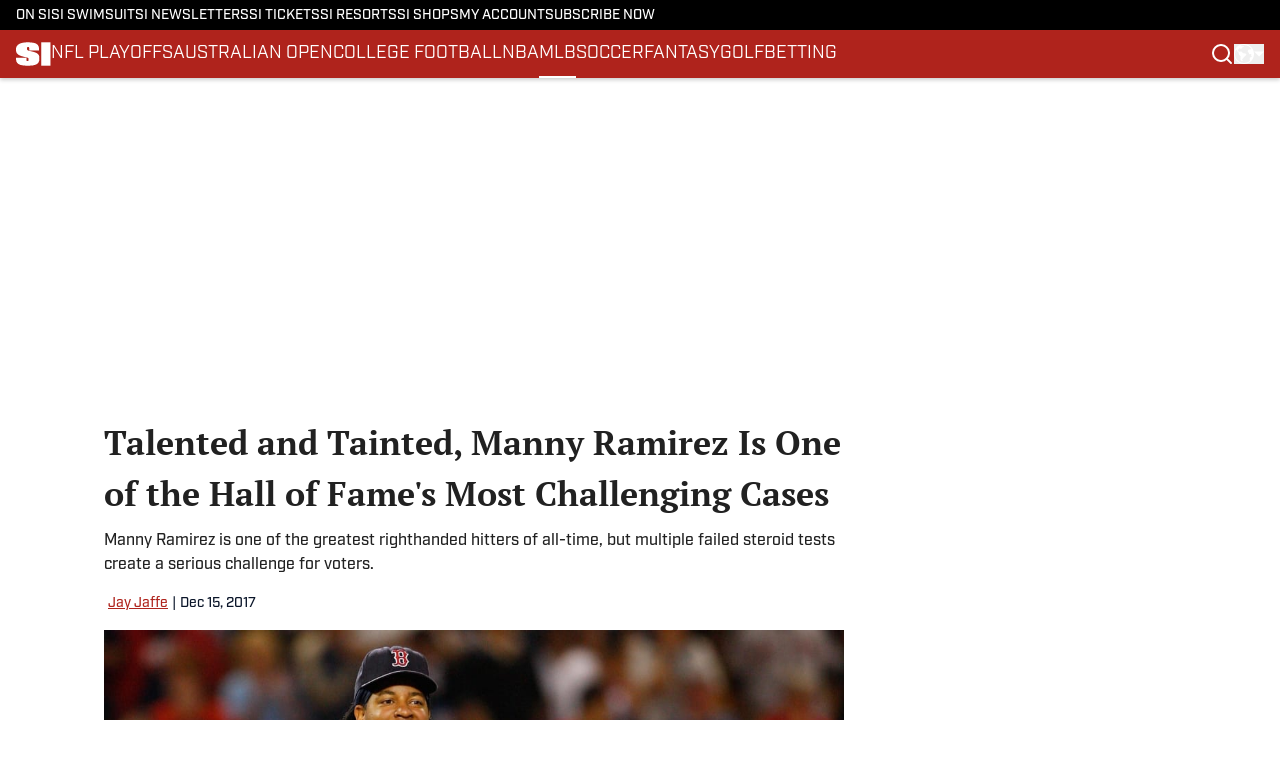

--- FILE ---
content_type: text/html
request_url: https://www.si.com/mlb/2017/12/15/manny-ramirez-hall-fame-ballot-2018
body_size: 98057
content:
<!DOCTYPE html><html lang="en-US" q:render="ssr" q:route="html/" q:container="paused" q:version="1.15.0" q:base="https://assets.minutemediacdn.com/vl-prod/build/" q:locale="" q:manifest-hash="vyybvu" q:instance="101n969zginb"><!--qv q:id=0 q:key=tntn:Qb_0--><!--qv q:id=1 q:key=uXAr:vp_3--><!--qv q:s q:sref=1 q:key=--><head q:head><!--qv q:id=2 q:key=0YpJ:vp_0--><!--qv q:key=nO_0--><meta charset="utf-8" q:head><link href="https://fonts.googleapis.com" rel="preconnect" crossOrigin="" q:key="https://fonts.googleapis.com" q:head><link href="https://fonts.gstatic.com" rel="preconnect" crossOrigin="" q:key="https://fonts.gstatic.com" q:head><link href="https://fonts.googleapis.com/css2?family=Inter:wght@400;700;800&amp;family=Roboto:wght@100;200;300;400;500;600;700;800;900&amp;display=swap" rel="stylesheet" q:key="google-fonts" q:head><title q:head>Talented and Tainted, Manny Ramirez Is One of the Hall of Fame&#39;s Most Challenging Cases</title><meta name="viewport" content="width=device-width, initial-scale=1.0" q:head><meta name="description" content="Manny Ramirez is one of the greatest righthanded hitters of all-time, but multiple failed steroid tests create a serious challenge for voters." q:head><meta property="fb:app_id" content="531030426978426" q:head><meta property="fb:pages" content="14553116366" q:head><meta property="og:site_name" content="SI" q:head><meta property="og:url" content="https://www.si.com/mlb/2017/12/15/manny-ramirez-hall-fame-ballot-2018" q:head><meta property="og:image:width" content="1440" q:head><meta property="og:image:height" content="810" q:head><meta name="twitter:url" content="https://www.si.com/mlb/2017/12/15/manny-ramirez-hall-fame-ballot-2018" q:head><meta name="twitter:card" content="summary_large_image" q:head><meta name="twitter:image:width" content="1440" q:head><meta name="twitter:image:height" content="810" q:head><meta name="twitter:site" content="@SInow" q:head><meta name="robots" content="max-image-preview:large" q:head><meta name="theme-color" content="#000000" q:head><meta property="og:type" content="article" q:head><meta property="og:title" content="Talented and Tainted, Manny Ramirez Is One of the Hall of Fame&#39;s Most Challenging Cases" q:head><meta property="og:image" content="https://www.si.com/.image/c_fill,w_1440,ar_1440:810,f_auto,q_auto,g_auto/MTY4MTA3MTEwMjc2MTQ2NTYw/gettyimages-82082047jpg.jpg" q:head><meta property="og:description" content="Manny Ramirez is one of the greatest righthanded hitters of all-time, but multiple failed steroid tests create a serious challenge for voters." q:head><meta property="article:published_time" content="2017-12-15T16:31:11Z" q:head><meta property="article:modified_time" content="2017-12-15T16:31:11Z" q:head><meta property="article:section" content="MLB" q:head><meta property="article:tag" content="hall-of-fame" q:head><meta property="article:tag" content="cleveland-indians" q:head><meta property="article:tag" content="los-angeles-dodgers" q:head><meta property="article:tag" content="boston-red-sox" q:head><meta property="article:tag" content="manny-ramirez" q:head><meta property="article:tag" content="mlb" q:head><meta name="twitter:image" content="https://www.si.com/.image/c_fill,w_1440,ar_1440:810,f_auto,q_auto,g_auto/MTY4MTA3MTEwMjc2MTQ2NTYw/gettyimages-82082047jpg.jpg" q:head><meta name="twitter:title" content="Talented and Tainted, Manny Ramirez Is One of the Hall of Fame&#39;s Most Challenging Cases" q:head><meta name="twitter:description" content="Manny Ramirez is one of the greatest righthanded hitters of all-time, but multiple failed steroid tests create a serious challenge for voters." q:head><link rel="preload" href="https://use.typekit.net/pvh6tvg.css" as="font" type="font/woff2" crossorigin key="https://use.typekit.net/pvh6tvg.css" q:key="https://use.typekit.net/pvh6tvg.css" q:head><link rel="preload" href="https://fonts.gstatic.com/s/ptserif/v19/EJRVQgYoZZY2vCFuvAFWzr8.woff2" as="font" type="font/woff2" crossorigin key="https://fonts.gstatic.com/s/ptserif/v19/EJRVQgYoZZY2vCFuvAFWzr8.woff2" q:key="https://fonts.gstatic.com/s/ptserif/v19/EJRVQgYoZZY2vCFuvAFWzr8.woff2" q:head><link rel="preload" href="https://fonts.gstatic.com/s/ptserif/v19/EJRSQgYoZZY2vCFuvAnt66qSVys.woff2" as="font" type="font/woff2" crossorigin key="https://fonts.gstatic.com/s/ptserif/v19/EJRSQgYoZZY2vCFuvAnt66qSVys.woff2" q:key="https://fonts.gstatic.com/s/ptserif/v19/EJRSQgYoZZY2vCFuvAnt66qSVys.woff2" q:head><link rel="icon" href="https://images2.minutemediacdn.com/image/upload/v1713365891/shape/cover/sport/SI-f87ae31620c381274a85426b5c4f1341.ico" q:head><link rel="canonical" href="https://www.si.com/mlb/2017/12/15/manny-ramirez-hall-fame-ballot-2018" q:head><link rel="preconnect" href="https://images2.minutemediacdn.com" crossorigin="anonymous" q:head><link rel="dns-prefetch" href="https://images2.minutemediacdn.com" q:head><style type="text/css" q:head>/*
 * The Typekit service used to deliver this font or fonts for use on websites
 * is provided by Adobe and is subject to these Terms of Use
 * http://www.adobe.com/products/eulas/tou_typekit. For font license
 * information, see the list below.
 *
 * industry:
 *   - http://typekit.com/eulas/000000000000000077519a49
 *   - http://typekit.com/eulas/000000000000000077519a43
 *   - http://typekit.com/eulas/000000000000000077519a42
 *   - http://typekit.com/eulas/000000000000000077519a3f
 *   - http://typekit.com/eulas/000000000000000077519a3d
 * mencken-std:
 *   - http://typekit.com/eulas/00000000000000007735b7ec
 *   - http://typekit.com/eulas/00000000000000007735b7f0
 *   - http://typekit.com/eulas/00000000000000007735b7fa
 *   - http://typekit.com/eulas/00000000000000007735b7f3
 * mencken-std-head:
 *   - http://typekit.com/eulas/00000000000000007735b7f2
 *   - http://typekit.com/eulas/00000000000000007735b7f5
 *   - http://typekit.com/eulas/00000000000000007735b7f7
 *   - http://typekit.com/eulas/00000000000000007735b7fc
 * mencken-std-head-compress:
 *   - http://typekit.com/eulas/00000000000000007735b7fe
 *   - http://typekit.com/eulas/00000000000000007735b7f4
 * mencken-std-head-narrow:
 *   - http://typekit.com/eulas/00000000000000007735b7ed
 *   - http://typekit.com/eulas/00000000000000007735b7ef
 * mencken-std-narrow:
 *   - http://typekit.com/eulas/00000000000000007735b804
 *   - http://typekit.com/eulas/00000000000000007735b802
 * mencken-std-text:
 *   - http://typekit.com/eulas/00000000000000007735b7fb
 *   - http://typekit.com/eulas/00000000000000007735b805
 *   - http://typekit.com/eulas/00000000000000007735b801
 *   - http://typekit.com/eulas/00000000000000007735b803
 *
 * © 2009-2026 Adobe Systems Incorporated. All Rights Reserved.
 */
/*{"last_published":"2024-05-09 11:44:48 UTC"}*/

@import url("https://p.typekit.net/p.css?s=1&k=pvh6tvg&ht=tk&f=25308.25310.25312.25314.25318.41037.41039.41040.41041.41043.41044.41045.41046.41047.41048.41052.41053.41056.41057.41058.41059.41062.41063&a=147326445&app=typekit&e=css");

@font-face {
font-family:"industry";
src:url("https://use.typekit.net/af/bc66e1/000000000000000077519a49/30/l?primer=f592e0a4b9356877842506ce344308576437e4f677d7c9b78ca2162e6cad991a&fvd=n8&v=3") format("woff2"),url("https://use.typekit.net/af/bc66e1/000000000000000077519a49/30/d?primer=f592e0a4b9356877842506ce344308576437e4f677d7c9b78ca2162e6cad991a&fvd=n8&v=3") format("woff"),url("https://use.typekit.net/af/bc66e1/000000000000000077519a49/30/a?primer=f592e0a4b9356877842506ce344308576437e4f677d7c9b78ca2162e6cad991a&fvd=n8&v=3") format("opentype");
font-display:auto;font-style:normal;font-weight:800;font-stretch:normal;
}

@font-face {
font-family:"industry";
src:url("https://use.typekit.net/af/99114e/000000000000000077519a43/30/l?primer=f592e0a4b9356877842506ce344308576437e4f677d7c9b78ca2162e6cad991a&fvd=n7&v=3") format("woff2"),url("https://use.typekit.net/af/99114e/000000000000000077519a43/30/d?primer=f592e0a4b9356877842506ce344308576437e4f677d7c9b78ca2162e6cad991a&fvd=n7&v=3") format("woff"),url("https://use.typekit.net/af/99114e/000000000000000077519a43/30/a?primer=f592e0a4b9356877842506ce344308576437e4f677d7c9b78ca2162e6cad991a&fvd=n7&v=3") format("opentype");
font-display:auto;font-style:normal;font-weight:700;font-stretch:normal;
}

@font-face {
font-family:"industry";
src:url("https://use.typekit.net/af/7e0d3b/000000000000000077519a42/30/l?primer=f592e0a4b9356877842506ce344308576437e4f677d7c9b78ca2162e6cad991a&fvd=n4&v=3") format("woff2"),url("https://use.typekit.net/af/7e0d3b/000000000000000077519a42/30/d?primer=f592e0a4b9356877842506ce344308576437e4f677d7c9b78ca2162e6cad991a&fvd=n4&v=3") format("woff"),url("https://use.typekit.net/af/7e0d3b/000000000000000077519a42/30/a?primer=f592e0a4b9356877842506ce344308576437e4f677d7c9b78ca2162e6cad991a&fvd=n4&v=3") format("opentype");
font-display:auto;font-style:normal;font-weight:400;font-stretch:normal;
}

@font-face {
font-family:"industry";
src:url("https://use.typekit.net/af/e15078/000000000000000077519a3f/30/l?primer=f592e0a4b9356877842506ce344308576437e4f677d7c9b78ca2162e6cad991a&fvd=n6&v=3") format("woff2"),url("https://use.typekit.net/af/e15078/000000000000000077519a3f/30/d?primer=f592e0a4b9356877842506ce344308576437e4f677d7c9b78ca2162e6cad991a&fvd=n6&v=3") format("woff"),url("https://use.typekit.net/af/e15078/000000000000000077519a3f/30/a?primer=f592e0a4b9356877842506ce344308576437e4f677d7c9b78ca2162e6cad991a&fvd=n6&v=3") format("opentype");
font-display:auto;font-style:normal;font-weight:600;font-stretch:normal;
}

@font-face {
font-family:"industry";
src:url("https://use.typekit.net/af/7c1fb9/000000000000000077519a3d/30/l?primer=f592e0a4b9356877842506ce344308576437e4f677d7c9b78ca2162e6cad991a&fvd=n5&v=3") format("woff2"),url("https://use.typekit.net/af/7c1fb9/000000000000000077519a3d/30/d?primer=f592e0a4b9356877842506ce344308576437e4f677d7c9b78ca2162e6cad991a&fvd=n5&v=3") format("woff"),url("https://use.typekit.net/af/7c1fb9/000000000000000077519a3d/30/a?primer=f592e0a4b9356877842506ce344308576437e4f677d7c9b78ca2162e6cad991a&fvd=n5&v=3") format("opentype");
font-display:auto;font-style:normal;font-weight:500;font-stretch:normal;
}

@font-face {
font-family:"mencken-std";
src:url("https://use.typekit.net/af/d5f38e/00000000000000007735b7ec/30/l?primer=f592e0a4b9356877842506ce344308576437e4f677d7c9b78ca2162e6cad991a&fvd=n4&v=3") format("woff2"),url("https://use.typekit.net/af/d5f38e/00000000000000007735b7ec/30/d?primer=f592e0a4b9356877842506ce344308576437e4f677d7c9b78ca2162e6cad991a&fvd=n4&v=3") format("woff"),url("https://use.typekit.net/af/d5f38e/00000000000000007735b7ec/30/a?primer=f592e0a4b9356877842506ce344308576437e4f677d7c9b78ca2162e6cad991a&fvd=n4&v=3") format("opentype");
font-display:auto;font-style:normal;font-weight:400;font-stretch:normal;
}

@font-face {
font-family:"mencken-std";
src:url("https://use.typekit.net/af/8ed1de/00000000000000007735b7f0/30/l?subset_id=2&fvd=i4&v=3") format("woff2"),url("https://use.typekit.net/af/8ed1de/00000000000000007735b7f0/30/d?subset_id=2&fvd=i4&v=3") format("woff"),url("https://use.typekit.net/af/8ed1de/00000000000000007735b7f0/30/a?subset_id=2&fvd=i4&v=3") format("opentype");
font-display:auto;font-style:italic;font-weight:400;font-stretch:normal;
}

@font-face {
font-family:"mencken-std";
src:url("https://use.typekit.net/af/d7ff50/00000000000000007735b7fa/30/l?subset_id=2&fvd=i7&v=3") format("woff2"),url("https://use.typekit.net/af/d7ff50/00000000000000007735b7fa/30/d?subset_id=2&fvd=i7&v=3") format("woff"),url("https://use.typekit.net/af/d7ff50/00000000000000007735b7fa/30/a?subset_id=2&fvd=i7&v=3") format("opentype");
font-display:auto;font-style:italic;font-weight:700;font-stretch:normal;
}

@font-face {
font-family:"mencken-std";
src:url("https://use.typekit.net/af/2f7f90/00000000000000007735b7f3/30/l?primer=f592e0a4b9356877842506ce344308576437e4f677d7c9b78ca2162e6cad991a&fvd=n7&v=3") format("woff2"),url("https://use.typekit.net/af/2f7f90/00000000000000007735b7f3/30/d?primer=f592e0a4b9356877842506ce344308576437e4f677d7c9b78ca2162e6cad991a&fvd=n7&v=3") format("woff"),url("https://use.typekit.net/af/2f7f90/00000000000000007735b7f3/30/a?primer=f592e0a4b9356877842506ce344308576437e4f677d7c9b78ca2162e6cad991a&fvd=n7&v=3") format("opentype");
font-display:auto;font-style:normal;font-weight:700;font-stretch:normal;
}

@font-face {
font-family:"mencken-std-head";
src:url("https://use.typekit.net/af/5e6e66/00000000000000007735b7f2/30/l?primer=7cdcb44be4a7db8877ffa5c0007b8dd865b3bbc383831fe2ea177f62257a9191&fvd=i4&v=3") format("woff2"),url("https://use.typekit.net/af/5e6e66/00000000000000007735b7f2/30/d?primer=7cdcb44be4a7db8877ffa5c0007b8dd865b3bbc383831fe2ea177f62257a9191&fvd=i4&v=3") format("woff"),url("https://use.typekit.net/af/5e6e66/00000000000000007735b7f2/30/a?primer=7cdcb44be4a7db8877ffa5c0007b8dd865b3bbc383831fe2ea177f62257a9191&fvd=i4&v=3") format("opentype");
font-display:auto;font-style:italic;font-weight:400;font-stretch:normal;
}

@font-face {
font-family:"mencken-std-head";
src:url("https://use.typekit.net/af/d20c8b/00000000000000007735b7f5/30/l?primer=7cdcb44be4a7db8877ffa5c0007b8dd865b3bbc383831fe2ea177f62257a9191&fvd=n4&v=3") format("woff2"),url("https://use.typekit.net/af/d20c8b/00000000000000007735b7f5/30/d?primer=7cdcb44be4a7db8877ffa5c0007b8dd865b3bbc383831fe2ea177f62257a9191&fvd=n4&v=3") format("woff"),url("https://use.typekit.net/af/d20c8b/00000000000000007735b7f5/30/a?primer=7cdcb44be4a7db8877ffa5c0007b8dd865b3bbc383831fe2ea177f62257a9191&fvd=n4&v=3") format("opentype");
font-display:auto;font-style:normal;font-weight:400;font-stretch:normal;
}

@font-face {
font-family:"mencken-std-head";
src:url("https://use.typekit.net/af/42eeed/00000000000000007735b7f7/30/l?primer=7cdcb44be4a7db8877ffa5c0007b8dd865b3bbc383831fe2ea177f62257a9191&fvd=n7&v=3") format("woff2"),url("https://use.typekit.net/af/42eeed/00000000000000007735b7f7/30/d?primer=7cdcb44be4a7db8877ffa5c0007b8dd865b3bbc383831fe2ea177f62257a9191&fvd=n7&v=3") format("woff"),url("https://use.typekit.net/af/42eeed/00000000000000007735b7f7/30/a?primer=7cdcb44be4a7db8877ffa5c0007b8dd865b3bbc383831fe2ea177f62257a9191&fvd=n7&v=3") format("opentype");
font-display:auto;font-style:normal;font-weight:700;font-stretch:normal;
}

@font-face {
font-family:"mencken-std-head";
src:url("https://use.typekit.net/af/656ad8/00000000000000007735b7fc/30/l?primer=7cdcb44be4a7db8877ffa5c0007b8dd865b3bbc383831fe2ea177f62257a9191&fvd=i7&v=3") format("woff2"),url("https://use.typekit.net/af/656ad8/00000000000000007735b7fc/30/d?primer=7cdcb44be4a7db8877ffa5c0007b8dd865b3bbc383831fe2ea177f62257a9191&fvd=i7&v=3") format("woff"),url("https://use.typekit.net/af/656ad8/00000000000000007735b7fc/30/a?primer=7cdcb44be4a7db8877ffa5c0007b8dd865b3bbc383831fe2ea177f62257a9191&fvd=i7&v=3") format("opentype");
font-display:auto;font-style:italic;font-weight:700;font-stretch:normal;
}

@font-face {
font-family:"mencken-std-head-compress";
src:url("https://use.typekit.net/af/7af2ec/00000000000000007735b7fe/30/l?primer=f592e0a4b9356877842506ce344308576437e4f677d7c9b78ca2162e6cad991a&fvd=n4&v=3") format("woff2"),url("https://use.typekit.net/af/7af2ec/00000000000000007735b7fe/30/d?primer=f592e0a4b9356877842506ce344308576437e4f677d7c9b78ca2162e6cad991a&fvd=n4&v=3") format("woff"),url("https://use.typekit.net/af/7af2ec/00000000000000007735b7fe/30/a?primer=f592e0a4b9356877842506ce344308576437e4f677d7c9b78ca2162e6cad991a&fvd=n4&v=3") format("opentype");
font-display:auto;font-style:normal;font-weight:400;font-stretch:normal;
}

@font-face {
font-family:"mencken-std-head-compress";
src:url("https://use.typekit.net/af/a6e176/00000000000000007735b7f4/30/l?primer=f592e0a4b9356877842506ce344308576437e4f677d7c9b78ca2162e6cad991a&fvd=n7&v=3") format("woff2"),url("https://use.typekit.net/af/a6e176/00000000000000007735b7f4/30/d?primer=f592e0a4b9356877842506ce344308576437e4f677d7c9b78ca2162e6cad991a&fvd=n7&v=3") format("woff"),url("https://use.typekit.net/af/a6e176/00000000000000007735b7f4/30/a?primer=f592e0a4b9356877842506ce344308576437e4f677d7c9b78ca2162e6cad991a&fvd=n7&v=3") format("opentype");
font-display:auto;font-style:normal;font-weight:700;font-stretch:normal;
}

@font-face {
font-family:"mencken-std-head-narrow";
src:url("https://use.typekit.net/af/abc024/00000000000000007735b7ed/30/l?primer=7cdcb44be4a7db8877ffa5c0007b8dd865b3bbc383831fe2ea177f62257a9191&fvd=n7&v=3") format("woff2"),url("https://use.typekit.net/af/abc024/00000000000000007735b7ed/30/d?primer=7cdcb44be4a7db8877ffa5c0007b8dd865b3bbc383831fe2ea177f62257a9191&fvd=n7&v=3") format("woff"),url("https://use.typekit.net/af/abc024/00000000000000007735b7ed/30/a?primer=7cdcb44be4a7db8877ffa5c0007b8dd865b3bbc383831fe2ea177f62257a9191&fvd=n7&v=3") format("opentype");
font-display:auto;font-style:normal;font-weight:700;font-stretch:normal;
}

@font-face {
font-family:"mencken-std-head-narrow";
src:url("https://use.typekit.net/af/084292/00000000000000007735b7ef/30/l?primer=7cdcb44be4a7db8877ffa5c0007b8dd865b3bbc383831fe2ea177f62257a9191&fvd=n4&v=3") format("woff2"),url("https://use.typekit.net/af/084292/00000000000000007735b7ef/30/d?primer=7cdcb44be4a7db8877ffa5c0007b8dd865b3bbc383831fe2ea177f62257a9191&fvd=n4&v=3") format("woff"),url("https://use.typekit.net/af/084292/00000000000000007735b7ef/30/a?primer=7cdcb44be4a7db8877ffa5c0007b8dd865b3bbc383831fe2ea177f62257a9191&fvd=n4&v=3") format("opentype");
font-display:auto;font-style:normal;font-weight:400;font-stretch:normal;
}

@font-face {
font-family:"mencken-std-narrow";
src:url("https://use.typekit.net/af/f83182/00000000000000007735b804/30/l?primer=7cdcb44be4a7db8877ffa5c0007b8dd865b3bbc383831fe2ea177f62257a9191&fvd=n4&v=3") format("woff2"),url("https://use.typekit.net/af/f83182/00000000000000007735b804/30/d?primer=7cdcb44be4a7db8877ffa5c0007b8dd865b3bbc383831fe2ea177f62257a9191&fvd=n4&v=3") format("woff"),url("https://use.typekit.net/af/f83182/00000000000000007735b804/30/a?primer=7cdcb44be4a7db8877ffa5c0007b8dd865b3bbc383831fe2ea177f62257a9191&fvd=n4&v=3") format("opentype");
font-display:auto;font-style:normal;font-weight:400;font-stretch:normal;
}

@font-face {
font-family:"mencken-std-narrow";
src:url("https://use.typekit.net/af/55b9f9/00000000000000007735b802/30/l?primer=7cdcb44be4a7db8877ffa5c0007b8dd865b3bbc383831fe2ea177f62257a9191&fvd=n7&v=3") format("woff2"),url("https://use.typekit.net/af/55b9f9/00000000000000007735b802/30/d?primer=7cdcb44be4a7db8877ffa5c0007b8dd865b3bbc383831fe2ea177f62257a9191&fvd=n7&v=3") format("woff"),url("https://use.typekit.net/af/55b9f9/00000000000000007735b802/30/a?primer=7cdcb44be4a7db8877ffa5c0007b8dd865b3bbc383831fe2ea177f62257a9191&fvd=n7&v=3") format("opentype");
font-display:auto;font-style:normal;font-weight:700;font-stretch:normal;
}

@font-face {
font-family:"mencken-std-text";
src:url("https://use.typekit.net/af/6f6c99/00000000000000007735b7fb/30/l?primer=f592e0a4b9356877842506ce344308576437e4f677d7c9b78ca2162e6cad991a&fvd=i7&v=3") format("woff2"),url("https://use.typekit.net/af/6f6c99/00000000000000007735b7fb/30/d?primer=f592e0a4b9356877842506ce344308576437e4f677d7c9b78ca2162e6cad991a&fvd=i7&v=3") format("woff"),url("https://use.typekit.net/af/6f6c99/00000000000000007735b7fb/30/a?primer=f592e0a4b9356877842506ce344308576437e4f677d7c9b78ca2162e6cad991a&fvd=i7&v=3") format("opentype");
font-display:auto;font-style:italic;font-weight:700;font-stretch:normal;
}

@font-face {
font-family:"mencken-std-text";
src:url("https://use.typekit.net/af/ad03c1/00000000000000007735b805/30/l?primer=f592e0a4b9356877842506ce344308576437e4f677d7c9b78ca2162e6cad991a&fvd=i4&v=3") format("woff2"),url("https://use.typekit.net/af/ad03c1/00000000000000007735b805/30/d?primer=f592e0a4b9356877842506ce344308576437e4f677d7c9b78ca2162e6cad991a&fvd=i4&v=3") format("woff"),url("https://use.typekit.net/af/ad03c1/00000000000000007735b805/30/a?primer=f592e0a4b9356877842506ce344308576437e4f677d7c9b78ca2162e6cad991a&fvd=i4&v=3") format("opentype");
font-display:auto;font-style:italic;font-weight:400;font-stretch:normal;
}

@font-face {
font-family:"mencken-std-text";
src:url("https://use.typekit.net/af/2bfbdc/00000000000000007735b801/30/l?primer=f592e0a4b9356877842506ce344308576437e4f677d7c9b78ca2162e6cad991a&fvd=n7&v=3") format("woff2"),url("https://use.typekit.net/af/2bfbdc/00000000000000007735b801/30/d?primer=f592e0a4b9356877842506ce344308576437e4f677d7c9b78ca2162e6cad991a&fvd=n7&v=3") format("woff"),url("https://use.typekit.net/af/2bfbdc/00000000000000007735b801/30/a?primer=f592e0a4b9356877842506ce344308576437e4f677d7c9b78ca2162e6cad991a&fvd=n7&v=3") format("opentype");
font-display:auto;font-style:normal;font-weight:700;font-stretch:normal;
}

@font-face {
font-family:"mencken-std-text";
src:url("https://use.typekit.net/af/94fbf5/00000000000000007735b803/30/l?primer=f592e0a4b9356877842506ce344308576437e4f677d7c9b78ca2162e6cad991a&fvd=n4&v=3") format("woff2"),url("https://use.typekit.net/af/94fbf5/00000000000000007735b803/30/d?primer=f592e0a4b9356877842506ce344308576437e4f677d7c9b78ca2162e6cad991a&fvd=n4&v=3") format("woff"),url("https://use.typekit.net/af/94fbf5/00000000000000007735b803/30/a?primer=f592e0a4b9356877842506ce344308576437e4f677d7c9b78ca2162e6cad991a&fvd=n4&v=3") format("opentype");
font-display:auto;font-style:normal;font-weight:400;font-stretch:normal;
}

.tk-industry { font-family: "industry",sans-serif; }
.tk-mencken-std { font-family: "mencken-std",sans-serif; }
.tk-mencken-std-head { font-family: "mencken-std-head",sans-serif; }
.tk-mencken-std-head-compress { font-family: "mencken-std-head-compress",sans-serif; }
.tk-mencken-std-head-narrow { font-family: "mencken-std-head-narrow",sans-serif; }
.tk-mencken-std-narrow { font-family: "mencken-std-narrow",sans-serif; }
.tk-mencken-std-text { font-family: "mencken-std-text",sans-serif; }
@font-face {font-family: 'PT Serif';
  font-style: normal;
  font-weight: 400;
  font-display: swap;
  src: url(https://fonts.gstatic.com/s/ptserif/v19/EJRVQgYoZZY2vCFuvAFWzr8.woff2) format('woff2');
  unicode-range: U+0000-00FF, U+0131, U+0152-0153, U+02BB-02BC, U+02C6, U+02DA, U+02DC, U+0304, U+0308, U+0329, U+2000-206F, U+20AC, U+2122, U+2191, U+2193, U+2212, U+2215, U+FEFF, U+FFFD;}@font-face {font-family: 'PT Serif';
  font-style: normal;
  font-weight: 700;
  font-display: swap;
  src: url(https://fonts.gstatic.com/s/ptserif/v19/EJRSQgYoZZY2vCFuvAnt66qSVys.woff2) format('woff2');
  unicode-range: U+0000-00FF, U+0131, U+0152-0153, U+02BB-02BC, U+02C6, U+02DA, U+02DC, U+0304, U+0308, U+0329, U+2000-206F, U+20AC, U+2122, U+2191, U+2193, U+2212, U+2215, U+FEFF, U+FFFD;}</style><style q:head>:root {--color-black:#000000;--color-blue:#0066CC;--color-darkGrey:#212121;--color-grey:#8B8B8B;--color-lightGrey:#F9F9FB;--color-primary:#af231c;--color-secondary:#0A1529;--color-white:#FFFFFF;--font-family-big:industry;--font-weight-big:500;--font-size-big-lg:16px;--font-size-big-md:16px;--font-size-big-sm:16px;--font-family-bigger:PT Serif;--font-weight-bigger:700;--font-size-bigger-lg:16px;--font-size-bigger-md:16px;--font-size-bigger-sm:16px;--font-family-gigantic:PT Serif;--font-weight-gigantic:700;--font-size-gigantic-lg:34px;--font-size-gigantic-md:32px;--font-size-gigantic-sm:28px;--font-family-huge:industry;--font-weight-huge:800;--font-size-huge-lg:28px;--font-size-huge-md:26px;--font-size-huge-sm:26px;--font-family-large:industry;--font-weight-large:800;--font-size-large-lg:18px;--font-size-large-md:18px;--font-size-large-sm:18px;--font-family-normal:PT Serif;--font-weight-normal:400;--font-size-normal-lg:16px;--font-size-normal-md:16px;--font-size-normal-sm:16px;--font-family-tiny:industry;--font-weight-tiny:500;--font-size-tiny-lg:14px;--font-size-tiny-md:14px;--font-size-tiny-sm:14px;}</style><script async type="text/javascript" id="clientApiData" q:key="clientApiData" q:head>window.clientApiData = {"pageData":{"tags":["registration-wall"],"distributionChannels":["author|jay-jaffe","mlb","news-sitemap"],"language":"en","experiments":[],"pageType":"PostPage","articleId":"01j8hjv8n9er","property":"si","contentTags":["hall-of-fame","cleveland-indians","los-angeles-dodgers","boston-red-sox","manny-ramirez","mlb"],"isMobileViewer":false,"topic":"","vertical":"","siteName":"SI","resourceID":"01j8hjv8n9er","autoTags":[]},"paletteData":{"colors":{"black":"#000000","blue":"#0066CC","darkGrey":"#212121","grey":"#8B8B8B","lightGrey":"#F9F9FB","primary":"#af231c","secondary":"#0A1529","white":"#FFFFFF"},"fonts":[{"family":"industry","stylesheetUrl":"https://use.typekit.net/pvh6tvg.css","type":"stylesheetUrl","weights":["600","500","700","400","800"]},{"family":"PT Serif","stylesheetUrl":"https://fonts.googleapis.com/css?family=PT Serif:300,400,500,600,700&display=swap","type":"stylesheetUrl","weights":["400","700"]}],"typography":{"big":{"fontFamily":"industry","fontWeight":500,"screenSizes":{"large":16,"medium":16,"small":16}},"bigger":{"fontFamily":"PT Serif","fontWeight":700,"screenSizes":{"large":16,"medium":16,"small":16}},"gigantic":{"fontFamily":"PT Serif","fontWeight":700,"screenSizes":{"large":34,"medium":32,"small":28}},"huge":{"fontFamily":"industry","fontWeight":800,"screenSizes":{"large":28,"medium":26,"small":26}},"large":{"fontFamily":"industry","fontWeight":800,"screenSizes":{"large":18,"medium":18,"small":18}},"normal":{"fontFamily":"PT Serif","fontWeight":400,"screenSizes":{"large":16,"medium":16,"small":16}},"tiny":{"fontFamily":"industry","fontWeight":500,"screenSizes":{"large":14,"medium":14,"small":14}}}}};</script><script type="text/javascript" id="OneTrustAutoBlock" q:key="oneTrustAutoBlock" q:head></script><script type="text/javascript" src="https://cdn-ukwest.onetrust.com/scripttemplates/otSDKStub.js" id="OneTrustURL" data-domain-script="01948995-2b4d-78dc-a8c2-9a61ad90edd4" q:key="oneTrustStub" q:head></script><script type="text/javascript" src="https://cdn.cookielaw.org/opt-out/otCCPAiab.js" id="OneTrustIAB" ccpa-opt-out-ids="C0004" ccpa-opt-out-geo="ca" ccpa-opt-out-lspa="true" q:key="oneTrustIAB" q:head></script><script type="text/javascript" id="OneTrustInit" q:key="oneTrustInit" q:head>
      function OptanonWrapper() {
      const geoData = OneTrust.getGeolocationData?.();
      const isUS = (geoData?.country === "US");
      const groups = window.OnetrustActiveGroups || '';
      const consentGiven = groups.includes(',C0004,');

      const shouldLoadAutoBlockScript = !isUS || (isUS && !consentGiven);

      // Update Permutive consent based on current consent status
      function updatePermutiveConsent(hasConsent) {
        function attemptUpdate() {
          if (window.permutive && typeof window.permutive.consent === 'function') {
            if (hasConsent) {
              window.permutive.consent({ "opt_in": true, "token": "CONSENT_CAPTURED" });
            } else {
              window.permutive.consent({ "opt_in": false });
            }
            return true;
          }
          return false;
        }

        // Try immediately
        if (!attemptUpdate()) {
          // If Permutive isn't ready, retry after a short delay
          setTimeout(function() {
            attemptUpdate();
          }, 200);
        }
      }

      // Set initial Permutive consent status
      updatePermutiveConsent(consentGiven);

      // Set up consent change handler to update Permutive when consent changes
      OneTrust.OnConsentChanged(function(eventData) {
        // Use a small delay to ensure OnetrustActiveGroups is updated
        // OneTrust may fire the callback before updating the groups
        setTimeout(function() {
          // Update consent status from event data
          const updatedGroups = window.OnetrustActiveGroups || '';
          const updatedConsentGiven = updatedGroups.includes(',C0004,');
          updatePermutiveConsent(updatedConsentGiven);

          // Handle auto-block script loading and page reload for US users
          // If user is in US and opts out (no longer has consent), load auto-block
          if (isUS && !updatedConsentGiven) {
            loadAutoBlockScript();
            location.reload();
          }
        }, 150);
      });

      if (shouldLoadAutoBlockScript) {
        loadAutoBlockScript();
      }

      function loadAutoBlockScript() {
        const autoBlockScript = document.getElementById('OneTrustAutoBlock');
        if (autoBlockScript && !autoBlockScript.src) {
          autoBlockScript.src = 'https://cdn-ukwest.onetrust.com/consent/01948995-2b4d-78dc-a8c2-9a61ad90edd4/OtAutoBlock.js';
        }
      }
    }
  </script><script async src="https://accounts.google.com/gsi/client" id="google-auth" q:key="google-auth" q:head></script><script async src="https://edge-auth.microsoft.com/js/ms_auth_client.min.js" id="microsoft-auth" q:key="microsoft-oauth" q:head></script><script type="text/javascript" id="mmBCPageData" q:key="mmBCPageData" q:head>
        window.mmBCPageData = {
          property: 'si',
          authors: ["jay-jaffe"],
          pageType: 'PostPage',
        };</script><script async type="text/javascript" id="update-hem-cookie" q:key="update-hem-cookie" q:head>
      (function () {
        function getCookie(name) {
          const value = '; ' + document.cookie;
          const parts = value.split('; ' + name + '=');
          if (parts.length === 2) {
            return parts.pop().split(";").shift();
          }
          return null;
        }

        function processUserId(userId) {
            if (!userId) return;
            document.cookie = 'mm_bc_user_sha' + '=' + userId + '; path=/; max-age=31536000; Secure; SameSite=Lax';
        }

        const existingValue = getCookie('mm_bc_user_sha');
        if (existingValue) {
          processUserId(existingValue);
          return;
        }

        if (window.dataLayer && Array.isArray(window.dataLayer)) {
          const found = window.dataLayer.find(e => e.bc_reg_user_id);
          if (found) {
            processUserId(found.bc_reg_user_id);
            return;
          }
        }

        // Intercept future pushes to dataLayer and capture bc_reg_user_id
        if (window.dataLayer) {
          const originalPush = window.dataLayer.push;
          window.dataLayer.push = function () {
            for (let arg of arguments) {
              if (arg.bc_reg_user_id) {
                processUserId(arg.bc_reg_user_id);
              }
            }
            return originalPush.apply(window.dataLayer, arguments);
          };
        }
    })();
  </script><script id="chartbeatData" type="text/javascript" q:key="chartbeatData" q:head>
    window._sf_async_config = {
      uid: 67224,
      domain: 'www.si.com',
      useCanonical: true,
      useCanonicalDomain: true,
      flickerControl: false,
      sections: 'MLB',
      authors: 'Jay Jaffe'
    };
  </script><script id="chartbeatHeadline" type="text/javascript" src="https://static.chartbeat.com/js/chartbeat_mab.js" async q:key="chartbeatHeadline" q:head></script><script src="https://ak.sail-horizon.com/spm/spm.v1.min.js" id="sailthru" async q:key="sailthru" q:head></script><script id="sailthruInit" type="text/javascript" q:key="sailthruInit" q:head>
    // Wait for Sailthru to be available on window before initializing
    (function checkSailthru(attempts = 0) {
      if (typeof window.Sailthru !== 'undefined') {
        Sailthru.init({ customerId: '855bffce2bac59b73c9fb6e3b423d78f' });
      } else if (attempts < 3) {
        // Check again after a short delay, limit to 3 attempts
        setTimeout(() => checkSailthru(attempts + 1), 100);
      }
    })();
  </script><script src="https://static.chartbeat.com/js/chartbeat.js" async type="text/javascript" class="optanon-category-C0002 optanon-category-SPD_BG" q:key="chartbeat" q:head></script><script src="https://static.chartbeat.com/js/subscriptions.js" async type="text/javascript" q:key="chartbeatSubscriptions" q:head></script><script id="chartbeatConversion" type="text/javascript" q:key="chartbeatConversion" q:head>
    class ChartbeatConversionEvents {
      constructor() {
        this.isAttached = false;
        this.observer = null;
        this.originalPushState = history.pushState;
        this.init();
      }

      // Form finders
      findRegForm() {
        // Return the iframe container since we can't access cross-origin iframe content
        const form = document.getElementById('voltax-auth-openpass');
        const iframe = form?.querySelector('iframe');
        return iframe || null;
      }

      findNewsletterForm() {
        return document.getElementsByClassName('bcForm')[0]?.querySelector('input[type="text"]') || null;
      }

      // Track event helper
      track(eventName) {
        if (typeof window.chartbeat === 'function') {
          chartbeat(eventName);
        }
      }

      // Creates a tracker with start/complete/cancel state management
      createTracker(prefix) {
        let hasShown = false;
        let hasStarted = false;
        let hasCompleted = false;
        let hasCanceled = false;
        
        return {
          shown: () => { hasShown = true; this.track(prefix + 'Shown'); },
          start: () => { hasStarted = true; this.track(prefix + 'Start'); },
          complete: () => { hasCompleted = true; if (hasStarted) this.track(prefix + 'Complete'); },
          cancel: () => { 
            if (hasShown && !hasCompleted && !hasCanceled) {
              hasCanceled = true;
              this.track(prefix + 'Cancel');
            }
          }
        };
      }

      // Registration Wall tracking
      setupRegistrationTracking(regForm) {
        const reg = this.createTracker('trackRegistration');
        reg.shown();
        
        // Start: any auth button click or openpass form
        regForm.querySelectorAll('.voltax-auth-button, .voltax-auth-google-button')
          .forEach(btn => btn.addEventListener('click', reg.start, { once: true }));

        // OpenPass iframe tracking
        const iframe = regForm.querySelector('#voltax-auth-openpass').querySelector('iframe');
        if (!iframe) {
          return;
        }
        
        let hasInteracted = false;
        // Only event that is triggered when the user is interacting with the iframe
        iframe.addEventListener('mouseenter', () => {
          hasInteracted = true;
          reg.start();
        }, { once: true });

        // Complete: when "voltax_auth_provider" is set in local storage
        // Cancel: when modal closes without completing (modal removed from DOM)
        const regObserver = new MutationObserver(() => {
          if (localStorage.getItem('voltax_auth_provider')) {
            reg.complete();
            regObserver.disconnect();
          } else if (!iframe.isConnected) {
            reg.cancel();
            regObserver.disconnect();
          }
        });
        regObserver.observe(document.body, { childList: true, subtree: true });
        
        // Cancel: leave page without completing (user navigates away)
        window.addEventListener('beforeunload', reg.cancel);
      }

      // Newsletter tracking
      setupNewsletterTracking(newsletterForm) {
        const nl = this.createTracker('trackNewsletterSignup');
        nl.shown();
        
        const emailInput = newsletterForm.querySelector('input[type="text"]');
        const submitBtn = newsletterForm.querySelector('.blueConicButton input[type="submit"]');
        
        // Start: focus email input
        if (emailInput) {
          emailInput.addEventListener('focus', nl.start, { once: true });
        }
        
        // Complete: form submit or button click
        newsletterForm.addEventListener('submit', nl.complete, { once: true });
        if (submitBtn) {
          submitBtn.addEventListener('click', nl.complete, { once: true });
        }
        
        // Cancel: leave page, URL change (finite scroll), or form is removed from DOM
        window.addEventListener('beforeunload', nl.cancel);
        window.addEventListener('popstate', nl.cancel);
        
        // Cancel: when modal closes without completing (form removed from DOM)
        const nlObserver = new MutationObserver(() => {
          if (!newsletterForm.isConnected) {
            nl.cancel();
            nlObserver.disconnect();
          }
        });
        nlObserver.observe(document.body, { childList: true, subtree: true });
        
        const originalPushState = this.originalPushState;
        history.pushState = function(...args) {
          nl.cancel();
          return originalPushState.apply(history, args);
        };
      }

      attachListener() {
        if (this.isAttached) return;
        
        const regForm = this.findRegForm();
        const newsletterForm = this.findNewsletterForm();
        
        if (typeof window.chartbeat !== 'function' || (!regForm && !newsletterForm)) return;

        if (regForm) this.setupRegistrationTracking(document.getElementById('voltax-sign-in'));
        if (newsletterForm) this.setupNewsletterTracking(document.getElementsByClassName('bcForm')[0]);

        this.isAttached = true;
        if (this.observer) this.observer.disconnect();
      }

      init() {
        this.observer = new MutationObserver(() => this.attachListener());
        this.observer.observe(document.body, { childList: true, subtree: true });
        this.attachListener();
      }
    }

    window.addEventListener("DOMContentLoaded", () => {
      new ChartbeatConversionEvents();
    });
  </script><script async type="text/javascript" id="cwv-tracker" q:key="cwv-tracker" q:head>
          (function () {
            const SAMPLE_PERCENTAGE = 25;
            if (Math.random() < SAMPLE_PERCENTAGE / 100) {
              const script = document.createElement("script");
              script.src =
                "https://assets.minutemediacdn.com/mm-cwv-tracker/prod/mm-cwv-tracker.js";
              script.async = true;
              document.head.appendChild(script);
            }
          })();
        </script><script async type="text/javascript" id="GTM" data-consent-category="C0001" q:key="GTM" q:head>(function(w,d,s,l,i){w[l]=w[l]||[];w[l].push({'gtm.start': new Date().getTime(),event:'gtm.js'});var f=d.getElementsByTagName(s)[0],j=d.createElement(s),dl=l!='dataLayer'?'&l='+l:'';j.async=true;j.src='https://www.googletagmanager.com/gtm.js?id='+i+dl;f.parentNode.insertBefore(j,f);})(window,document,'script','dataLayer','GTM-TCW5HW')</script><script async type="text/javascript" id="Adshield" data-consent-category="C0004" q:key="Adshield" q:head>const script1 = document.createElement('script');
script1.setAttribute("async", "");
script1.setAttribute("id", "WaKHdIdeRP");
script1.setAttribute("data-sdk", "l/1.1.31");
script1.setAttribute("data-cfasync", "false");
script1.setAttribute("nowprocket", "");
script1.setAttribute("src", "https://html-load.com/sdk.js");
script1.setAttribute("charset", "UTF-8");
script1.setAttribute("data", "nxznpufsoujubuzcso8so4sbiu4nuvs6u9sbkuwsocuju5sbu9cs1u9u9ujuwsouvuju5uku9kuwsouju9vujsrbccuwsou34srsbiu4nu3sououx");
script1.setAttribute("onload", "(async()=>{var e,t,r,o,a;try{e=e=>{try{confirm('There was a problem loading the page. Please click OK to learn more.')?m.href=t+'?url='+o(m.href)+'&error='+o(e)+'&domain='+r:m.reload()}catch(a){location.href=t+'?eventId=&error=Vml0YWwgQVBJIGJsb2NrZWQ%3D&domain='+r}},t='https://report.error-report.com/modal',r='html-load.com',o=btoa;const n=window,i=document,s=e=>new Promise((t=>{const r=.1*e,o=e+Math.floor(2*Math.random()*r)-r;setTimeout(t,o)})),l=n.addEventListener.bind(n),d=n.postMessage.bind(n),c='message',m=location,h=Math.random,w=clearInterval,g='setAttribute';a=async a=>{try{localStorage.setItem(m.host+'_fa_'+o('last_bfa_at'),Date.now().toString())}catch(f){}setInterval((()=>{i.body&&(i.body.remove(),i.body.innerHTML='')}),100);const n=await fetch('https://error-report.com/report?type=loader_light&url='+o(m.href)+'&error='+o(a)+'&request_id='+o(Math.random().toString().slice(2)),{method:'POST'}).then((e=>e.text())),s=new Promise((e=>{l('message',(t=>{'as_modal_loaded'===t.data&&e()}))}));let d=i.createElement('iframe');d.src=t+'?url='+o(m.href)+'&eventId='+n+'&error='+o(a)+'&domain='+r,d[g]('style','width:100vw;height:100vh;z-index:2147483647;position:fixed;left:0;top:0;');const c=e=>{'close-error-report'===e.data&&(d.remove(),removeEventListener('message',c))};l('message',c),i.documentElement.appendChild(d);const h=setInterval((()=>{if(!i.contains(d))return w(h);(()=>{const e=d.getBoundingClientRect();return'none'!==getComputedStyle(d).display&&0!==e.width&&0!==e.height})()||(w(h),e(a))}),1e3);await new Promise(((e,t)=>{s.then(e),setTimeout((()=>t(a)),3e3)}))};const f=()=>new Promise(((e,t)=>{let r=h().toString(),o=h().toString();l(c,(e=>e.data===r&&d(o,'*'))),l(c,(t=>t.data===o&&e())),d(r,'*')})),p=async()=>{try{let e=!1;const t=h().toString();if(l(c,(r=>{r.data===t+'_as_res'&&(e=!0)})),d(t+'_as_req','*'),await f(),await s(500),e)return!0}catch(e){}return!1},y=[100,500,1e3],u=o('_bfa_message'+location.hostname);for(let e=0;e<=y.length&&!await p();e++){if(window[u])throw window[u];if(e===y.length-1)throw'Failed to load website properly since '+r+' is tainted. Please allow '+r;await s(y[e])}}catch(n){try{await a(n)}catch(i){e(n)}}})();");
script1.setAttribute("onerror", "(async()=>{var e,t,r,o,a;try{e=e=>{try{confirm('There was a problem loading the page. Please click OK to learn more.')?m.href=t+'?url='+o(m.href)+'&error='+o(e)+'&domain='+r:m.reload()}catch(a){location.href=t+'?eventId=&error=Vml0YWwgQVBJIGJsb2NrZWQ%3D&domain='+r}},t='https://report.error-report.com/modal',r='html-load.com',o=btoa;const n=window,s=document,i=JSON.parse(atob('WyJodG1sLWxvYWQuY29tIiwiZmIuaHRtbC1sb2FkLmNvbSIsImQxcTd1bGQ4bzBsMXA2LmNsb3VkZnJvbnQubmV0IiwiY29udGVudC1sb2FkZXIuY29tIiwiZmIuY29udGVudC1sb2FkZXIuY29tIl0=')),l='addEventListener',d='setAttribute',c='getAttribute',m=location,h='attributes',u=clearInterval,b='as_retry',p=m.hostname,w=n.addEventListener.bind(n),v='__sa_'+window.btoa(window.location.href),_=()=>{const e=e=>{let t=0;for(let r=0,o=e.length;r<o;r++){t=(t<<5)-t+e.charCodeAt(r),t|=0}return t},t=Date.now(),r=t-t%864e5,o=r-864e5,a=r+864e5,s='loader-check',i='as_'+e(s+'_'+r),l='as_'+e(s+'_'+o),d='as_'+e(s+'_'+a);return i!==l&&i!==d&&l!==d&&!!(n[i]||n[l]||n[d])};if(a=async a=>{try{localStorage.setItem(m.host+'_fa_'+o('last_bfa_at'),Date.now().toString())}catch(b){}setInterval((()=>{s.body&&(s.body.remove(),s.body.innerHTML='')}),100);const n=await fetch('https://error-report.com/report?type=loader_light&url='+o(m.href)+'&error='+o(a)+'&request_id='+o(Math.random().toString().slice(2)),{method:'POST'}).then((e=>e.text())),i=new Promise((e=>{w('message',(t=>{'as_modal_loaded'===t.data&&e()}))}));let l=s.createElement('iframe');l.src=t+'?url='+o(m.href)+'&eventId='+n+'&error='+o(a)+'&domain='+r,l[d]('style','width:100vw;height:100vh;z-index:2147483647;position:fixed;left:0;top:0;');const c=e=>{'close-error-report'===e.data&&(l.remove(),removeEventListener('message',c))};w('message',c),s.documentElement.appendChild(l);const h=setInterval((()=>{if(!s.contains(l))return u(h);(()=>{const e=l.getBoundingClientRect();return'none'!==getComputedStyle(l).display&&0!==e.width&&0!==e.height})()||(u(h),e(a))}),1e3);await new Promise(((e,t)=>{i.then(e),setTimeout((()=>t(a)),3e3)}))},void 0===n[b]&&(n[b]=0),n[b]>=i.length)throw'Failed to load website properly since '+r+' is blocked. Please allow '+r;if(_())return;const g=s.querySelector('#WaKHdIdeRP'),f=s.createElement('script');for(let e=0;e<g[h].length;e++)f[d](g[h][e].name,g[h][e].value);const y=n[v]?.EventTarget_addEventListener||EventTarget.prototype[l],I=o(p+'_onload');n[I]&&y.call(f,'load',n[I]);const E=o(p+'_onerror');n[E]&&y.call(f,'error',n[E]);const L=new n.URL(g[c]('src'));L.host=i[n[b]++],f[d]('src',L.href),f[d]('type','text/javascript'),g[d]('id',g[c]('id')+'_'),g.parentNode.insertBefore(f,g),g.remove()}catch(n){try{await a(n)}catch(s){e(n)}}})();");
document.head.appendChild(script1);

const script2 = document.createElement('script');
script2.setAttribute("data-cfasync", "false");
script2.setAttribute("nowprocket", "");
script2.textContent = "((e,t,o,r)=>{var n,H,a,s=o.I,i=(s,i)=>{for(n=i||s[r.u],H=o.Z,a=t.D;a<n;a++)H+=s[(a+e.z)*t.M%n];return H};(async()=>{o.i()(o.i()(i(t.u))(i(o.y+t.K),e.u,r.S))})(),t.x[o.e]||(s[t.Q]=i(t.P,t.X))})({z:616,u:\"UKYUX6b8fXdfDhNxN2XmAfUwXxIcMVPJXTYgHmOjCAXsHQGcHUX7WNNhWCG3DJPSKSO4CHM4CqOsGkAiFqKsCBGZGCMfG0E6GXC4FHNBASAaOfL0M5CDPqHAG8M0K9HkL2GeIkIbE9J1IKH1HRGAHbI0MAN7H8HBHDJXNwGBFzEWEaEhEREDEkEiHZA8IXqZZX\"},{Q:\"href\",D:0,X:106,P:\"-ep:hdlndYgNGQ0r&nl/trro/t.-=oWKrJVY=et?m.err/tclhmwGZsBWVrIeocpotrpootapVWbJwmrdvdoor.esmami&2Q2Iglo=eamr\",M:5639,x:window,u:\"(.g{)spoj)f;p.,o,orlmpi.reia,n.(tttr(.tu(c,fr rtht.]on)(,p)f ,/fof[oo.)p=.}=.=(o.;f/>)..\",K:\"{=tSJ^&n}ehb)oqn,4n([2.o.e[isr)mH3o)b.(cce+HHbI=tr,,n)nKrod<t)e=aH=g)nE ,A.SrdtraN-=C[4kdIeN)D.IsRi=^)=sarep+g=aeCGHbMM!l|+heTlt(C.th)1QR$Xin:p;ozEC=e)S4sSr.gkCGX)e_>.ota}v}]_lt_DcrshFH_s+&:_leml$Mh9=e(dlh)0}!.)ocEH.sn(Gc)Rt=HDt_),hirw_n&_totXe)0t$Ccblnw9o]{aMQOEwteHy)m)eri5eeNe)!b])}oA)o4rtE[eeU!i.an.yl)4>Gse'bXat,'tc[Ao(9fl.=ikc1{rf=e:eaoee'h{AnH}t=,o&=e.esHzd&lH(~kttEG=AbotGCGe=Ix^ha=hir'h4s]3Bte]i=%,Eh,PnABlre.HM,ERo4oiCK[HH.'o,is0R(4]ef)e6{($e+iJcGefg,q(.tant[9,4sGtLn6e+aoeo8:Rir[h|8ONe>}n}=(OWn,=fH5n;/~>ito)FnrO}st)[E'e{l(e#eer'_.nro2[)|ea'&)a(f_[ED=F$'&L)Haj}Sng'Hucn] pscncei;(D?,}tntkE)''bAX=?v7nO))S(ly5eP.HK8{s}]9troqOoe~etEG^B_qe.XAB,JgXG:p!(}>dltce+=!_JBZAe44=e|'{?.e)$hGt;|o^..7e.(:En=R)H;PTneOgpt(,cA)x_Iemhs)N):Fu|=h0=neHoahH(__e+ebPf=2!tss(sM,H1s;n=hie)I'C=}Ge{Ui d}e&_ix)teH[n HfE: .,e'od'.r=AlLishi?sR{&e,?ef^hnwr)=to|)lS+)7oNWiojK1n.ccr(e?A{Cc]suxnan, )n8=t;'!b>s;oHveo')2rmc,E]LNdsQ}Xnsw&a,E6H8[y&-kG,'p,kZUDo,yC(ZhDX=(;s{aie_|NtFGa)t=]=3eh.'r+ie'_..U4ni.iAd<o9tkZgGr'g)idtu)o(+;eNM),)fstk=_en=Hc)ld(o=CeeXC2e{('lm= A1P=oe(( sH){N))=MfwHrN'DteEG){,r<{z):fNr('nancXi''W]t)oapJ_rHh=|d_!H,t'MJtiJ'H.=H2)Are;t)C$kl)])PeHt]otg()Atr))))ea{?,-f'=$a0,f).Iqv_)JJnkS(gG}[Gh()uNpl,hh:3(c]ZdiHaot'H_B't0);t=Syt:)E1a1c,$raE=m(&}HdtM.iXpH|n ha)=rC0ktaP}B(J'~'wsuhnIlSMts0)a) )h('He|'.!N=iA(riAHlff'JaSW!71hb'H:0om,eHt''n);0T,t)B_.\"},{y:\"LnNa)O&=eh,W&Ar:fTekMhxI(!co,r($8SJfnGstsnc&'$Ha((o(nH}=)f|,lF'=;whM]u=.,gcht)HtO8t,==Htlgt=(a}]HZ.E)=onp^nmap=+=1seaa6|i7ftX)se;epstR*8ens0F.Ca$Re'GwIdrl;OJoJHt)z_Hd=a_|7_zC),:_;IDrGfUo+II,od.oI)ecd8yem}]b_eXeUh{[o,X,fp'r(25,ar(b:s'Ut=tRo;_lt]nD}tGBe'tt_upZlf0'it]Faieb,iBX,_Aegbe2,EPrk3M'tieM.,HnB=))]oaoxcJ,aGu}nsu1l(B]>(&'FbMaofX]tHhGEFQe}bCcnrMl..l:[)ln8o:n,iafSy,,,:;roXe(Gd,N.l0oe,NtZer-X)oIB'eZ,tBe'+eGeeAo.e.))=h_sU)).c8o)JC,{e.qtD:'{R,tn)1.r~k( oHERee4Hl?sD(Hted}te4;}NrS)Da)},!n:s;ucaH4/a?}i<a}I)Ji:'aa=2Hgf)geNZort Xcti0c,o8)kn$=KetZad)g:Enho+(oc.0jxt,f0HsrfN&n]fiMr;A=7c2=kwael[&tX(G0_~a=oE)[Rdo)oNeT;t, tneH&>p'M0;t[at(]ei)k j=resM8e[eunDY}:kXHi,=dUl stloZ_>4iJt=s|s&.[x(CwEr(yaJdGt]t=HE},Pe,aBfNy)eijXotD+{-FTdtda!=i[}{i^}CXCrklwm)X0enat,X}=u ?&Xp)(8,tA.wtincem( (&+ootGG[H2M)xwH0yemHFe,F,=;:eH)!(OIeoXer0)Eo=HNn==rXimt&{OQ'mH'vqT'.Va)c;4lekXdM;I}smdZkX'KBreN_sLie(={t&+q=0&n_EEGUtehq')}totAi4i'W=ct}e'(rHsHn=XHpi1tHMDs6vM3='wJ(5;XiBeM:ee(;wKoot'_]o I'rBrtaorKc{,^?^Av|{El(p|SBtHAtZoeoGe.eA);'No, HF.birf O1dI:Ecb(as}HFo'Ehgt)Js;).=PrhnlEsbcj_INn3 ;d}Snn^sp=UDhh)slxAc?:sEkCn}5tdX;Z,NtS~IHia}Mai.eO')Ih.teEa1r!A(_Xun)=inL'Et!rE)=i~rmen&oA!AHx,gtnW;_oy){k2wMr.tXM(c'H{oCfxi(]p~)=_o)te)!y=eAANiGs=Jg('Nt1dX(yKartIurXHH7oXioe(t&ta$)4 iCHngXf0A;a=.h)dSqnsieGK.(f;)k=A'XiHMY+ysY!dr;n=(HA.qAsoAieAe=FtGrX}^rXI&su,)H'Pf'':f]u,(sXHr+)(PeCikNA)'GB;p=/kHEezt^H^HQ,=!jK:nIa(v;Dtnlwse'=m)e[&XsV,oBONeeGHLs:toqe|}7)5Eb,teeX 'wHinlBGh0gPtrt[sHeVs&FOlDAetMGsu,^odPaneN+C=;],a,'(RtZA$$be=eKB4eteNAPso.SKGt7=(m5es+'e(^un()=|IpXCyrte.kaSoHnKtsda|Nho'e|OI(Uaetrs,8=c~f{H,xr.CRHW=s=irfa(X/Dl'tdh)mH(OiMu?GEytX.=r,(<lWtGla'cB=|p$=cOg}'_ptwEt=}Id)iao0GD:Ad)=~:T'Xew.~,tTnt,A~Clrf?}0ao)ca)0)=Heo$r&+exdI,i(15W)an.got](rSEnDhaeEf{a]=_{fIa_LAwKTVst)bcsa:hf()p,.oin,h={0{Zttf7]k&>pi)Ew,aCmt.oyK[0etIAB4n_oKtse(o,.;oAcakc:D)Jttt=c(),eu)_|t:9Na(f|e>S?xneLU'S_U0=]t(0)U.D}r)ofs[S['HaC,M^(rxX(Mt1)T_Sn),1(}mrM=6ke))iq',].ro}+0nnetmNev,[U(R(UEi=1,;eNXr'wiGy}oGt=+0t{)ensnBrvD4hLxEb0_s'+Zn=ME{eknWn'UAO,id|Esc8(nhq,,(e[A)mG(H4e,t,p4k?so aeJ=gOhe(=H=wses'i tS)NG=H39(tt+|hnS.p_OsCrHHD(e}otX~)'nF);r|0a'qSIy _en~mU(s('Brex(sonINn)t=x(aGrr(r,DHQn)G.HoiC'=tnK.sd./.e))Di,e(escfm$Z6n~m.lor{o=(_eev+0o'|r['aNH;!'e&(D}H}b&+Gt(;Z,M$oOt,')fXrrl)teMsan(,qeetW)on,{tr&0}=1)p.l&';e Fcs$;k(,|gcuv |AaHR.'r,'9i}.=tsEokwx=ai9.E,N;=oinMr(M;lesIs$Mi0$,lXC(HH;(&{(f,RiesD.=i,&stt:WX_(8)cnSTNnNSsG^(r=s) th;Xtreto';.Ce{'|cn,B)lo|d{Hu(drIE_trE,';ri;{itO}g,rJenr0h=&}iL tNE.E4e2}M_'=?t0!EN)A$i)qo,)r,dFGZ(;MMe<oEowdNnoKtiItR=g)CX}hEnM;fBp^a8a>H;)t.](;=JeeJAT2tT-om.;+Hg0VD}P')Ca,RiK'dI|Dea'HOtoer.]e'MlZaAGmc.nso(se=e(A,e(fR+)(ZO=e)ts=E,E[weFk)}e[e'|I(tge_N(,yDBJtPGl.T,.!dH{H?(og,,e0(r_ddX/eod.)l M='enGcPt},ttigZeeeetaUX.,A.$=n(+E.eSs_fDHEa;{heHI))s=AN.c{c,(oopet;=AbXaa$:)+!o_+tPZdF+n&'.)A;,&'eiet.'A:wsreP)aTree;)mL(:=).&n )N([gvXIe&O}to)ea=oCrd'ra=,frN{|_amen|8gb.s,_.,GrPs!.tirlah'=d}N9eht'ntnA_!Aly)lK_w0s;[CoHB!DkM'(tHrwPs)_ptHnt&c,A!CHNn3to.(iwe7t,cf.rDe)o}a$'ryc.mHl.AsE+ihuE(.)r''Gbrte_Fa'aevC+cy)iL,oN,sE(X(]e]tt&;;Hn)hiLRtd5,Lp=Z_)0$ih{G)f)u[3}L{[zXWe$afwtf9dxPh)]H)=c;.0e,H6)KD fh(ie d=n{Ar,rN}siDIjYEfat=PGOoh^)kt}},sqn,Om{IA stdH. t]Qf&L)(.=]H40_Kf0N=i,:KeU 0(Ptx,)ne',H_4M ,yGtkeD'GXH;;,,ec_'d).Hna:)p{AD')qCvcOttFi'MRr$[e'alrE.o'o7G,)I.}oGVtF-H00Se)e,(,eosa<a)toxsoYe[tg)HRJP,epMObhr$MIlZ0})=sfhErh etOcejynY8fxrs.H{e1b]rcSXeqcdthE(HHE!&Eo)o'cF'Guu)OMlKAjnEG(Jat'=.dgw}e)nea6kfIsO.nCnd'&q.;+al''X67m!alN(={=e'cr'F.OBmJr0Ear(Cir'ntEhN,e&+sioZdaGe(GiHbiUKfn4cTH0_N4m(rka(S_;Mrhkn)0Ioa0cDx,6hnh)mrr=r.cu.aJ(M=)O[,i{hs'be.tticKAlRtdE(J,3Al,xvrl+tjN4Ho{}<2aLEo:R1_(Fa)m,tnEt({StO.(S1WSr=XN,v.eEEX[(MereN2gi[=Q).t' ; GahS({;k{EvMb;tne(,S,m'e!IErC[cio<EyB(,+JGeUiMr)FS3fda nEhM,'eroEnevCftHheRptc|btW2=).{=QtYo9lMhMno/S=Ks;tq(ht)Oc($1,dAcrlZ[r,,_8xefN$o]tf^=)d8As$\",I:location,i:()=>eval,e:\"x7r5kr6927c5\",Z:\"\"},{S:\"~$^\",u:\"length\"});";
document.head.appendChild(script2);</script><script async type="text/javascript" id="Accessibility" data-consent-category="C0001" q:key="Accessibility" q:head>const style = document.createElement('style');
style.innerHTML = `
      #INDmenu-btn {
        display:none;
      }
    `;
document.head.appendChild(style);
window.mmClientApi = window.mmClientApi || [];
window.mmClientApi.push('injectAccessibilityIcon', {});</script><script async type="text/javascript" id="Create ads placeholders" data-consent-category="C0004" q:key="Create ads placeholders" q:head>var placeholders = {
    oneOnOne: {
        id: "div-gpt-ad-1552218089756-0"
    },
    sidebar1: {
        id: "div-sideBar1"
    },
    sidebar2: {
        id: "div-sideBar2"
    },
    top: {
        id: "div-gpt-ad-1552218170642-0"
    },
    stickyBottom: {
        id: "div-sticky-bottom"
    },
    belowTopSection: {
        id: "below-top-section"
    },
    belowSecondSection: {
        id: "below-second-section"
    }
};
mmClientApi.push('injectAdPlaceholders', placeholders);</script><script async type="text/javascript" id="commercial-api" data-consent-category="C0004" q:key="commercial-api" q:head>(function () {
    mmClientApi.push('getPageData', function ({ experiments, distributionChannels }) {
        let commercialScriptUrl;
        const baseUrl = 'https://uds-selector.bqstreamer.com/library/si/si/code';
        const ref = '&mm-referer=' + encodeURIComponent(location.href);

        if (distributionChannels && distributionChannels.includes('premium-content')) {
            commercialScriptUrl = `${baseUrl}?mz-subid=2${ref}`;
        }
        // Then check experiments
        else if (experiments && experiments.includes('id-provider-onsi|control')) {
            commercialScriptUrl = `${baseUrl}?mz-subid=6${ref}`;
        } else if (experiments && experiments.includes('id-provider-onsi|mm-gc')) {
            commercialScriptUrl = `${baseUrl}?mz-subid=5${ref}`;
        } else if (experiments && experiments.includes('id-provider-onsi|mm-liveramp')) {
            commercialScriptUrl = `${baseUrl}?mz-subid=4${ref}`;
        }
        // Default fallback
        else {
            commercialScriptUrl = `${baseUrl}?mm-referer=${encodeURIComponent(location.href)}`;
        }

        // Inject script
        const commercialScript = document.createElement('script');
        commercialScript.src = commercialScriptUrl;
        document.head.appendChild(commercialScript);
    });
})();</script><script async src="https://cdn.p-n.io/pushly-sdk.min.js?domain_key=8wWmC3z7HUMgeZEt9s42svXvhztLq3YG2N02" type="text/javascript" id="Pushly SDK" data-consent-category="C0004" q:key="Pushly SDK" q:head></script><script async type="text/javascript" id="Pushly SW" data-consent-category="C0004" q:key="Pushly SW" q:head>function pushly(){window.PushlySDK.push(arguments)}window.PushlySDK=window.PushlySDK||[],pushly("load",{domainKey:"8wWmC3z7HUMgeZEt9s42svXvhztLq3YG2N02",sw:"/" + "assets/pushly/pushly-sdk-worker.js"});</script><script defer type="text/javascript" id="Mini Player" data-consent-category="C0004" q:key="Mini Player" q:head>(function () {
	window.mmClientApi?.push('getPageData', pageDataObject => {
	    const noVideoPlayer = pageDataObject?.tags?.find(tag => tag === 'no-video-player');
	    if (!noVideoPlayer) {
	        const mmVideoScript = document.createElement('script');
	        mmVideoScript.src = 'https://players.voltaxservices.io/players/6/code?mm-subId=1&mm-referer=' + location.href;
	        mmVideoScript.type = 'text/javascript';
	        document.head.appendChild(mmVideoScript);
	    }
	});
})();</script><script type="application/ld+json" q:key="ldArticle" q:head>{"@context":"http://schema.org","@type":"NewsArticle","mainEntityOfPage":{"@type":"WebPage","@id":"https://www.si.com/mlb/2017/12/15/manny-ramirez-hall-fame-ballot-2018"},"headline":"Talented and Tainted, Manny Ramirez Is One of the Hall of Fame's Most Challenging Cases","image":[{"@type":"ImageObject","url":"https://images2.minutemediacdn.com/image/upload/c_fill,w_1200,ar_1:1,f_auto,q_auto,g_auto/MTY4MTA3MTEwMjc2MTQ2NTYw/gettyimages-82082047jpg.jpg","width":1200,"height":1200},{"@type":"ImageObject","url":"https://images2.minutemediacdn.com/image/upload/c_fill,w_1200,ar_16:9,f_auto,q_auto,g_auto/MTY4MTA3MTEwMjc2MTQ2NTYw/gettyimages-82082047jpg.jpg","width":1200,"height":675},{"@type":"ImageObject","url":"https://images2.minutemediacdn.com/image/upload/c_fill,w_1200,ar_4:3,f_auto,q_auto,g_auto/MTY4MTA3MTEwMjc2MTQ2NTYw/gettyimages-82082047jpg.jpg","width":1200,"height":900}],"datePublished":"2017-12-15T16:31:11Z","dateModified":"2017-12-15T16:31:11Z","publisher":{"@type":"Organization","name":"Sports Illustrated","logo":{"@type":"ImageObject","url":"https://images2.minutemediacdn.com/image/upload/v1712170891/SI/Cover%20images/SI_Generic_image.png"}},"description":"Manny Ramirez is one of the greatest righthanded hitters of all-time, but multiple failed steroid tests create a serious challenge for voters.","articleSection":"MLB","author":{"@type":"Person","name":"Jay Jaffe","url":"https://www.si.com/author/jay-jaffe"}}</script><script type="application/ld+json" q:key="ldBreadcrumb" q:head>{"@context":"http://schema.org","@type":"BreadcrumbList","itemListElement":[{"@type":"ListItem","position":1,"name":"Home","item":"https://www.si.com"},{"@type":"ListItem","position":2,"name":"MLB","item":"https://www.si.com/mlb/"}]}</script><script src="https://p329.si.com/script.js" type="text/javascript" async q:key="blueconic" q:head></script><script src="https://assets.minutemediacdn.com/recirculation-widget/prod/mm-recirculation-injector.js" type="text/javascript" async q:key="RecirculationWidget" q:head></script><!--/qv--><!--/qv--><link rel="modulepreload" href="https://assets.minutemediacdn.com/vl-prod/build/q-RFD0BxB0.js"><script type="module" async="true" src="https://assets.minutemediacdn.com/vl-prod/build/q-RFD0BxB0.js"></script><link rel="stylesheet" href="https://assets.minutemediacdn.com/vl-prod/assets/BP1kbrhr-style.css"><link rel="modulepreload" href="https://assets.minutemediacdn.com/vl-prod/build/q-XYi0b4s7.js"><link rel="preload" href="https://assets.minutemediacdn.com/vl-prod/assets/DaLbuemo-bundle-graph.json" as="fetch" crossorigin="anonymous"><script type="module" async="true">let b=fetch("https://assets.minutemediacdn.com/vl-prod/assets/DaLbuemo-bundle-graph.json");import("https://assets.minutemediacdn.com/vl-prod/build/q-XYi0b4s7.js").then(({l})=>l("https://assets.minutemediacdn.com/vl-prod/build/",b));</script><link rel="modulepreload" href="https://assets.minutemediacdn.com/vl-prod/build/q-BmlzJyRk.js"><style q:style="nxuput-0" hidden>:root{view-transition-name:none}</style></head><body lang="en"><!--qv q:id=3 q:key=wgGj:vp_1--><!--qv q:key=Ir_2--><!--qv q:id=4 q:key=IOjm:Ir_0--><!--qv q:id=5 q:key=y7mZ:ec_1--><!--qv q:id=6 q:key=HsRY:uX_4--><!--qv q:s q:sref=6 q:key=--><!--qv q:id=7 q:key=2Q82:uX_0--><header q:key="Ma_7"><!--qv q:id=8 q:key=4hHK:Ma_0--><script type="placeholder" hidden q:id="9" on-document:load="q-Cn0rbbKu.js#s_rAMdnXtK8Co[0 1]"></script><!--/qv--><!--qv q:id=a q:key=9giu:Ma_1--><script type="placeholder" hidden q:id="b" on-window:load="q-m8MxAd7d.js#s_P1G0FXxoOgo"></script><!--/qv--><!--qv q:id=c q:key=Cudd:Ma_2--><div class="fixed flex items-center space-between w-full px-4 z-40 top-0 [&amp;_a]:text-[14px] bg-black h-f-2 lg:h-f-1.5" q:key="2C_2"><!--qv q:id=d q:key=Kc5R:2C_1--><div class="flex h-full w-full" on:qvisible="q-DkSgpCFl.js#_hW[0]" q:key="QW_4" q:id="e"><nav class="grow block overflow-x-auto [mask-image:linear-gradient(90deg,white_95%,transparent)]" q:key="QW_0" q:id="f"><ul class="nav-ul flex items-center h-full w-full whitespace-nowrap flex-nowrap gap-x-f-0.75 last:[&amp;&gt;*]:mr-8"><!--qv q:id=g q:key=G0EU:0--><!--qv q:id=h q:key=RBkV:K2_1--><li class="list-none flex align-center group h-full" q:key="hC_1"><span class="flex items-center w-full"><a href="https://www.si.com/fannation/" class="text-white hover:text-white border-b-0 pt-0 font-group-tiny w-full h-full flex items-center box-border cursor-pointer nav-item-link hover:underline" q:key="hC_0" q:id="i">ON SI</a></span></li><!--/qv--><!--/qv--><!--qv q:id=j q:key=G0EU:1--><!--qv q:id=k q:key=RBkV:K2_1--><li class="list-none flex align-center group h-full" q:key="hC_1"><span class="flex items-center w-full"><a href="https://swimsuit.si.com/" class="text-white hover:text-white border-b-0 pt-0 font-group-tiny w-full h-full flex items-center box-border cursor-pointer nav-item-link hover:underline" q:key="hC_0" q:id="l">SI SWIMSUIT</a></span></li><!--/qv--><!--/qv--><!--qv q:id=m q:key=G0EU:2--><!--qv q:id=n q:key=RBkV:K2_1--><li class="list-none flex align-center group h-full" q:key="hC_1"><span class="flex items-center w-full"><a href="https://www.si.com/newsletters" class="text-white hover:text-white border-b-0 pt-0 font-group-tiny w-full h-full flex items-center box-border cursor-pointer nav-item-link hover:underline" q:key="hC_0" q:id="o">SI NEWSLETTERS</a></span></li><!--/qv--><!--/qv--><!--qv q:id=p q:key=G0EU:3--><!--qv q:id=q q:key=RBkV:K2_1--><li class="list-none flex align-center group h-full" q:key="hC_1"><span class="flex items-center w-full"><a href="https://www.sitickets.com/category/sports?utm_source=si&amp;utm_medium=referral&amp;utm_content=main-nav" class="text-white hover:text-white border-b-0 pt-0 font-group-tiny w-full h-full flex items-center box-border cursor-pointer nav-item-link hover:underline" q:key="hC_0" q:id="r">SI TICKETS</a></span></li><!--/qv--><!--/qv--><!--qv q:id=s q:key=G0EU:4--><!--qv q:id=t q:key=RBkV:K2_1--><li class="list-none flex align-center group h-full" q:key="hC_1"><span class="flex items-center w-full"><a href="https://www.sportsillustratedresorts.com/" class="text-white hover:text-white border-b-0 pt-0 font-group-tiny w-full h-full flex items-center box-border cursor-pointer nav-item-link hover:underline" q:key="hC_0" q:id="u">SI RESORTS</a></span></li><!--/qv--><!--/qv--><!--qv q:id=v q:key=G0EU:5--><!--qv q:id=w q:key=RBkV:K2_1--><li class="list-none flex align-center group h-full" q:key="hC_1"><span class="flex items-center w-full"><a href="https://www.amazon.com/sportsillustrated" class="text-white hover:text-white border-b-0 pt-0 font-group-tiny w-full h-full flex items-center box-border cursor-pointer nav-item-link hover:underline" q:key="hC_0" q:id="x">SI SHOPS</a></span></li><!--/qv--><!--/qv--><!--qv q:id=y q:key=G0EU:6--><!--qv q:id=z q:key=RBkV:K2_1--><li class="list-none flex align-center group h-full" q:key="hC_1"><span class="flex items-center w-full"><a href="https://si.com/myaccount" class="text-white hover:text-white border-b-0 pt-0 font-group-tiny w-full h-full flex items-center box-border cursor-pointer nav-item-link hover:underline" q:key="hC_0" q:id="10">MY ACCOUNT</a></span></li><!--/qv--><!--/qv--><!--qv q:id=11 q:key=G0EU:7--><!--qv q:id=12 q:key=RBkV:K2_1--><li class="list-none flex align-center group h-full" q:key="hC_1"><span class="flex items-center w-full"><a href="https://subscribe.si.com/servlet/OrdersGateway?cds_mag_code=SPI&amp;cds_page_id=284392" class="text-white hover:text-white border-b-0 pt-0 font-group-tiny w-full h-full flex items-center box-border cursor-pointer nav-item-link hover:underline" q:key="hC_0" q:id="13">SUBSCRIBE NOW</a></span></li><!--/qv--><!--/qv--></ul></nav></div><!--/qv--></div><!--/qv--><!--qv q:id=14 q:key=84AO:Ma_3--><div class="fixed flex gap-2.5 items-center space-between w-full top-f-2 lg:top-f-1.5 h-12 px-4 z-50 bg-primary shadow-header" q:key="Gw_7"><div class="flex items-center gap-3 lg:gap-0 h-full"><div class="[&amp;_.mobile-nav-top]:leading-[33px] [&amp;_a]:uppercase [&amp;_.mobile-nav-sub]:text-[14px] [&amp;_.mobile-nav-top]:text-[22px] [&amp;_.mobile-nav-top]:font-big [&amp;_.mobile-nav-top]:font-[600]"><!--qv q:id=15 q:key=kMD1:Gw_1--><button aria-label="More Menu Items" class="block lg:hidden w-6 h-6 relative cursor-pointer" on:click="q-DQe38Mje.js#s_nHrqwrFwz8w[0]" q:key="0G_1" q:id="16"><!--qv q:id=17 q:key=a0YV:0G_0--><svg width="22" height="22" viewBox="0 0 24 20" xmlns="http://www.w3.org/2000/svg" class="fill-white" q:id="18"><path fill-rule="evenodd" clip-rule="evenodd" d="M1.5 0a1.5 1.5 0 000 3h14.18a1.5 1.5 0 100-3H1.5zM0 10a1.5 1.5 0 011.5-1.5h21a1.5 1.5 0 010 3h-21A1.5 1.5 0 010 10zm0 8.5A1.5 1.5 0 011.5 17h6.357a1.5 1.5 0 010 3H1.5A1.5 1.5 0 010 18.5z"></path></svg><!--/qv--></button><!--/qv--><!--qv q:id=19 q:key=aTke:Gw_2--><div style="top:88px;height:calc(100vh - 88px)" class="fixed block lg:hidden w-full ease-in-out duration-300 z-[2] overflow-y-auto opacity-0 -left-full bg-white" q:key="rG_3"><nav><ul class="m-5"><!--qv q:id=1a q:key=DVWB:0--><!--qv q:id=1b q:key=mRxo:QF_0--><li class="list-none mb-5 leading-5 uppercase" q:key="iC_3"><span class="w-full flex justify-between cursor-pointer" on:click="q-kfLWLK5a.js#s_8L0oPrHOoEk[0]" q:id="1c"><h4 class="mobile-nav-top text-darkGrey font-group-bigger"><!--qv q:id=1d q:key=deAA:iC_0--><!--qv q:s q:sref=1d q:key=--><!--t=1e-->Sports<!----><!--/qv--><!--/qv--></h4><!--qv q:id=1f q:key=gm8o:iC_1--><svg width="16" height="16" viewBox="0 0 16 16" xmlns="http://www.w3.org/2000/svg" class="ease duration-300 fill-darkGrey [&amp;_polygon]:fill-darkGrey w-4" on:click="q-DjmJLeJf.js#s_XvheRgK9qJE[0]" q:key="XS_1" q:id="1g"><g fill-rule="evenodd"><path d="M11,8.09909655 L6.5,13 L5,11.3663655 L8.09099026,8 L5,4.63363448 L6.5,3 L11,7.90090345 L10.9090097,8 L11,8.09909655 Z" fill-rule="nonzero" transform="rotate(90 8 8)"></path></g></svg><!--/qv--></span></li><!--/qv--><!--/qv--><!--qv q:id=1h q:key=DVWB:1--><!--qv q:id=1i q:key=mRxo:QF_0--><li class="list-none mb-5 leading-5 uppercase" q:key="iC_3"><span class="w-full flex justify-between cursor-pointer" on:click="q-kfLWLK5a.js#s_8L0oPrHOoEk[0]" q:id="1j"><h4 class="mobile-nav-top text-darkGrey font-group-bigger"><!--qv q:id=1k q:key=deAA:iC_0--><!--qv q:s q:sref=1k q:key=--><!--t=1l-->More From SI<!----><!--/qv--><!--/qv--></h4><!--qv q:id=1m q:key=gm8o:iC_1--><svg width="16" height="16" viewBox="0 0 16 16" xmlns="http://www.w3.org/2000/svg" class="ease duration-300 fill-darkGrey [&amp;_polygon]:fill-darkGrey w-4" on:click="q-DjmJLeJf.js#s_XvheRgK9qJE[0]" q:key="XS_1" q:id="1n"><g fill-rule="evenodd"><path d="M11,8.09909655 L6.5,13 L5,11.3663655 L8.09099026,8 L5,4.63363448 L6.5,3 L11,7.90090345 L10.9090097,8 L11,8.09909655 Z" fill-rule="nonzero" transform="rotate(90 8 8)"></path></g></svg><!--/qv--></span></li><!--/qv--><!--/qv--><!--qv q:id=1o q:key=DVWB:2--><!--qv q:id=1p q:key=mRxo:QF_0--><li class="list-none mb-5 leading-5 uppercase" q:key="iC_3"><span class="w-full flex justify-between cursor-pointer" on:click="q-kfLWLK5a.js#s_8L0oPrHOoEk[0]" q:id="1q"><h4 class="mobile-nav-top text-darkGrey font-group-bigger"><!--qv q:id=1r q:key=deAA:iC_0--><!--qv q:s q:sref=1r q:key=--><!--t=1s-->Store<!----><!--/qv--><!--/qv--></h4><!--qv q:id=1t q:key=gm8o:iC_1--><svg width="16" height="16" viewBox="0 0 16 16" xmlns="http://www.w3.org/2000/svg" class="ease duration-300 fill-darkGrey [&amp;_polygon]:fill-darkGrey w-4" on:click="q-DjmJLeJf.js#s_XvheRgK9qJE[0]" q:key="XS_1" q:id="1u"><g fill-rule="evenodd"><path d="M11,8.09909655 L6.5,13 L5,11.3663655 L8.09099026,8 L5,4.63363448 L6.5,3 L11,7.90090345 L10.9090097,8 L11,8.09909655 Z" fill-rule="nonzero" transform="rotate(90 8 8)"></path></g></svg><!--/qv--></span></li><!--/qv--><!--/qv--><!--qv q:id=1v q:key=DVWB:3--><!--qv q:id=1w q:key=mRxo:QF_0--><li class="list-none mb-5 leading-5 uppercase" q:key="iC_3"><span class="w-full flex justify-between cursor-pointer" on:click="q-kfLWLK5a.js#s_8L0oPrHOoEk[0]" q:id="1x"><h4 class="mobile-nav-top text-darkGrey font-group-bigger"><!--qv q:id=1y q:key=deAA:iC_0--><!--qv q:s q:sref=1y q:key=--><!--t=1z-->SI Network
<!----><!--/qv--><!--/qv--></h4><!--qv q:id=20 q:key=gm8o:iC_1--><svg width="16" height="16" viewBox="0 0 16 16" xmlns="http://www.w3.org/2000/svg" class="ease duration-300 fill-darkGrey [&amp;_polygon]:fill-darkGrey w-4" on:click="q-DjmJLeJf.js#s_XvheRgK9qJE[0]" q:key="XS_1" q:id="21"><g fill-rule="evenodd"><path d="M11,8.09909655 L6.5,13 L5,11.3663655 L8.09099026,8 L5,4.63363448 L6.5,3 L11,7.90090345 L10.9090097,8 L11,8.09909655 Z" fill-rule="nonzero" transform="rotate(90 8 8)"></path></g></svg><!--/qv--></span></li><!--/qv--><!--/qv--></ul></nav></div><!--/qv--></div><!--qv q:id=22 q:key=N3LD:Gw_3--><a href="https://www.si.com/" class="h-9" q:key="sw_0"><img src="data:image/svg+xml,%3C%3Fxml%20version%3D%221.0%22%20encoding%3D%22utf-8%22%3F%3E%0A%3C!--%20Generator%3A%20Adobe%20Illustrator%2027.0.1%2C%20SVG%20Export%20Plug-In%20.%20SVG%20Version%3A%206.00%20Build%200)%20%20--%3E%0A%3Csvg%20version%3D%221.1%22%20id%3D%22Layer_1%22%20xmlns%3D%22http%3A%2F%2Fwww.w3.org%2F2000%2Fsvg%22%20xmlns%3Axlink%3D%22http%3A%2F%2Fwww.w3.org%2F1999%2Fxlink%22%20x%3D%220px%22%20y%3D%220px%22%0A%09%20width%3D%2239px%22%20height%3D%2240px%22%20viewBox%3D%220%200%2039%2040%22%20enable-background%3D%22new%200%200%2039%2040%22%20xml%3Aspace%3D%22preserve%22%3E%0A%3Cpath%20fill%3D%22%23FFFFFF%22%20d%3D%22M38.5%2C7H28.2v26h10.3V7z%22%2F%3E%0A%3Cpath%20fill-rule%3D%22evenodd%22%20clip-rule%3D%22evenodd%22%20fill%3D%22%23FFFFFF%22%20d%3D%22M26.1%2C25.5c0%2C5.8-4.1%2C7.5-12.9%2C7.5C3.9%2C33%2C0%2C31.2%2C0%2C25.2v-1.1h11.6%0A%09v2.4c0%2C0.7%2C0.1%2C1.4%2C1.2%2C1.4c1%2C0%2C1.2-0.4%2C1.2-1.3v-0.9c0-1.6-0.9-1.6-3.5-2.2C2.2%2C21.7%2C0%2C19.7%2C0%2C15.3v-0.9C0%2C9.3%2C5.5%2C7%2C12.9%2C7%0A%09c10.2%2C0%2C12.8%2C2.6%2C12.8%2C7.4v1.8h-11v-2.9c0-0.6-0.4-1.1-1.2-1.1c-0.6%2C0-1.2%2C0.4-1.2%2C1.1v0.9c0%2C1.5%2C0.9%2C2%2C3.3%2C2.5%0A%09c8%2C1.6%2C10.5%2C3.3%2C10.5%2C7.5V25.5z%22%2F%3E%0A%3C%2Fsvg%3E%0A" alt="SI" class="w-auto max-w-none h-full"></a><!--/qv--></div><div class="w-full h-full flex justify-center [&amp;_.megamenu-link]:text-sm [&amp;_li]:whitespace-nowrap [&amp;_.nav-item-link]:text-lg [&amp;_.nav-item-link]:font-[400] pl-0"><!--qv q:id=23 q:key=Kc5R:Gw_4--><div class="flex h-full" on:qvisible="q-DkSgpCFl.js#_hW[0]" q:key="QW_4" q:id="24"><nav class="grow hidden lg:block  [mask-image:linear-gradient(90deg,white_95%,transparent)]" q:key="QW_0" q:id="25"><ul class="nav-ul flex items-center h-full w-full overflow-hidden flex-wrap gap-x-f-0.75 last:[&amp;&gt;*]:mr-8"><!--qv q:id=26 q:key=G0EU:0--><!--qv q:id=27 q:key=RBkV:K2_1--><li class="list-none flex align-center group h-full" q:key="hC_1"><span class="flex items-center w-full"><a href="https://www.si.com/nfl/playoffs?page_source=navbar" class="text-white hover:text-white border-white border-b-0 hover:border-b-2 pt-0 hover:pt-0.5 font-group-big w-full h-full flex items-center box-border cursor-pointer nav-item-link" q:key="hC_0" q:id="28">NFL PLAYOFFS</a></span></li><!--/qv--><!--/qv--><!--qv q:id=29 q:key=G0EU:1--><!--qv q:id=2a q:key=RBkV:K2_1--><li class="list-none flex align-center group h-full" q:key="hC_1"><span class="flex items-center w-full"><a href="https://www.si.com/tennis/australian-open?page_source=navbar" class="text-white hover:text-white border-white border-b-0 hover:border-b-2 pt-0 hover:pt-0.5 font-group-big w-full h-full flex items-center box-border cursor-pointer nav-item-link" q:key="hC_0" q:id="2b">AUSTRALIAN OPEN</a></span></li><!--/qv--><!--/qv--><!--qv q:id=2c q:key=G0EU:2--><!--qv q:id=2d q:key=RBkV:K2_1--><li class="list-none flex align-center group h-full" q:key="hC_1"><span class="flex items-center w-full"><a href="https://www.si.com/college/college-football?page_source=navbar" class="text-white hover:text-white border-white border-b-0 hover:border-b-2 pt-0 hover:pt-0.5 font-group-big w-full h-full flex items-center box-border cursor-pointer nav-item-link" q:key="hC_0" q:id="2e">COLLEGE FOOTBALL</a></span></li><!--/qv--><!--/qv--><!--qv q:id=2f q:key=G0EU:3--><!--qv q:id=2g q:key=RBkV:K2_1--><li class="list-none flex align-center group h-full" q:key="hC_1"><span class="flex items-center w-full"><a href="https://www.si.com/nba?page_source=navbar" class="text-white hover:text-white border-white border-b-0 hover:border-b-2 pt-0 hover:pt-0.5 font-group-big w-full h-full flex items-center box-border cursor-pointer nav-item-link" q:key="hC_0" q:id="2h">NBA</a></span></li><!--/qv--><!--/qv--><!--qv q:id=2i q:key=G0EU:4--><!--qv q:id=2j q:key=RBkV:K2_1--><li class="list-none flex align-center group h-full" q:key="hC_1"><span class="flex items-center w-full"><a href="https://www.si.com/mlb?page_source=navbar" class="text-white hover:text-white border-white border-b-2 hover:border-b-2 pt-0.5 hover:pt-0.5 font-group-big w-full h-full flex items-center box-border cursor-pointer nav-item-link" q:key="hC_0" q:id="2k">MLB</a></span></li><!--/qv--><!--/qv--><!--qv q:id=2l q:key=G0EU:5--><!--qv q:id=2m q:key=RBkV:K2_1--><li class="list-none flex align-center group h-full" q:key="hC_1"><span class="flex items-center w-full"><a href="https://www.si.com/soccer?page_source=navbar" class="text-white hover:text-white border-white border-b-0 hover:border-b-2 pt-0 hover:pt-0.5 font-group-big w-full h-full flex items-center box-border cursor-pointer nav-item-link" q:key="hC_0" q:id="2n">SOCCER</a></span></li><!--/qv--><!--/qv--><!--qv q:id=2o q:key=G0EU:6--><!--qv q:id=2p q:key=RBkV:K2_1--><li class="list-none flex align-center group h-full" q:key="hC_1"><span class="flex items-center w-full"><a href="https://www.si.com/fantasy?page_source=navbar" class="text-white hover:text-white border-white border-b-0 hover:border-b-2 pt-0 hover:pt-0.5 font-group-big w-full h-full flex items-center box-border cursor-pointer nav-item-link" q:key="hC_0" q:id="2q">FANTASY</a></span></li><!--/qv--><!--/qv--><!--qv q:id=2r q:key=G0EU:7--><!--qv q:id=2s q:key=RBkV:K2_1--><li class="list-none flex align-center group h-full" q:key="hC_1"><span class="flex items-center w-full"><a href="https://www.si.com/golf?page_source=navbar" class="text-white hover:text-white border-white border-b-0 hover:border-b-2 pt-0 hover:pt-0.5 font-group-big w-full h-full flex items-center box-border cursor-pointer nav-item-link" q:key="hC_0" q:id="2t">GOLF</a></span></li><!--/qv--><!--/qv--><!--qv q:id=2u q:key=G0EU:8--><!--qv q:id=2v q:key=RBkV:K2_1--><li class="list-none flex align-center group h-full" q:key="hC_1"><span class="flex items-center w-full"><a href="https://www.si.com/betting?page_source=navbar" class="text-white hover:text-white border-white border-b-0 hover:border-b-2 pt-0 hover:pt-0.5 font-group-big w-full h-full flex items-center box-border cursor-pointer nav-item-link" q:key="hC_0" q:id="2w">BETTING</a></span></li><!--/qv--><!--/qv--><!--qv q:id=2x q:key=cY07:more--><div q:key="Jg_2"><button popovertarget="megamenu" aria-label="More Menu Items" class="flex [&amp;&gt;svg]:stroke-white [&amp;&gt;svg]:fill-white"><!--qv q:id=2y q:key=jaJe:Jg_0--><svg width="22" height="22" viewBox="0 0 25 24" fill="none" xmlns="http://www.w3.org/2000/svg" q:key="Bh_0" q:id="2z"><path d="M19.5 13a1 1 0 100-2 1 1 0 000 2zM12.5 13a1 1 0 100-2 1 1 0 000 2zM5.5 13a1 1 0 100-2 1 1 0 000 2z"></path></svg><!--/qv--></button><div style="inset:unset;top:77px;left:50%;transform:translateX(-50%)" id="megamenu" popover="auto" class="p-6 shadow-megamenu w-max"><div class="flex gap-6"><div class="flex" q:key="0"><div><strong class="flex font-group-tiny !font-bold mb-1 w-[150px]">Sports</strong><ul class="flex flex-wrap flex-col gap-1 max-h-[260px]"><li class="w-leading-[19px] w-[150px]" q:key="0"><a href="https://www.si.com/nfl?page_source=burger_menu" class="megamenu-link font-group-tiny leading-[19px] hover:text-primary whitespace-normal">NFL</a></li><li class="w-leading-[19px] w-[150px]" q:key="1"><a href="https://www.si.com/nba?page_source=burger_menu" class="megamenu-link font-group-tiny leading-[19px] hover:text-primary whitespace-normal">NBA</a></li><li class="w-leading-[19px] w-[150px]" q:key="2"><a href="https://www.si.com/mlb?page_source=burger_menu" class="megamenu-link font-group-tiny leading-[19px] hover:text-primary whitespace-normal">MLB</a></li><li class="w-leading-[19px] w-[150px]" q:key="3"><a href="https://www.si.com/college/college-football?page_source=burger_menu" class="megamenu-link font-group-tiny leading-[19px] hover:text-primary whitespace-normal">NCAAF</a></li><li class="w-leading-[19px] w-[150px]" q:key="4"><a href="https://www.si.com/college/college-basketball?page_source=burger_menu" class="megamenu-link font-group-tiny leading-[19px] hover:text-primary whitespace-normal">NCAAB</a></li><li class="w-leading-[19px] w-[150px]" q:key="5"><a href="https://www.si.com/soccer?page_source=burger_menu" class="megamenu-link font-group-tiny leading-[19px] hover:text-primary whitespace-normal">Soccer</a></li><li class="w-leading-[19px] w-[150px]" q:key="6"><a href="https://www.si.com/fantasy?page_source=burger_menu" class="megamenu-link font-group-tiny leading-[19px] hover:text-primary whitespace-normal">Fantasy</a></li><li class="w-leading-[19px] w-[150px]" q:key="7"><a href="https://www.si.com/golf?page_source=burger_menu" class="megamenu-link font-group-tiny leading-[19px] hover:text-primary whitespace-normal">Golf</a></li><li class="w-leading-[19px] w-[150px]" q:key="8"><a href="https://www.si.com/media?page_source=burger_menu" class="megamenu-link font-group-tiny leading-[19px] hover:text-primary whitespace-normal">Media</a></li><li class="w-leading-[19px] w-[150px]" q:key="9"><a href="https://www.si.com/wnba?page_source=burger_menu" class="megamenu-link font-group-tiny leading-[19px] hover:text-primary whitespace-normal">WNBA</a></li><li class="w-leading-[19px] w-[150px]" q:key="10"><a href="https://www.si.com/tennis?page_source=burger_menu" class="megamenu-link font-group-tiny leading-[19px] hover:text-primary whitespace-normal">Tennis</a></li><li class="w-leading-[19px] w-[150px]" q:key="11"><a href="https://www.si.com/boxing?page_source=burger_menu" class="megamenu-link font-group-tiny leading-[19px] hover:text-primary whitespace-normal">Boxing</a></li><li class="w-leading-[19px] w-[150px]" q:key="12"><a href="https://www.si.com/wrestling?page_source=burger_menu" class="megamenu-link font-group-tiny leading-[19px] hover:text-primary whitespace-normal">Wrestling</a></li><li class="w-leading-[19px] w-[150px]" q:key="13"><a href="https://www.si.com/mma?page_source=burger_menu" class="megamenu-link font-group-tiny leading-[19px] hover:text-primary whitespace-normal">MMA</a></li><li class="w-leading-[19px] w-[150px]" q:key="14"><a href="https://www.si.com/nhl?page_source=burger_menu" class="megamenu-link font-group-tiny leading-[19px] hover:text-primary whitespace-normal">NHL</a></li><li class="w-leading-[19px] w-[150px]" q:key="15"><a href="https://www.si.com/racing?page_source=burger_menu" class="megamenu-link font-group-tiny leading-[19px] hover:text-primary whitespace-normal">Racing</a></li><li class="w-leading-[19px] w-[150px]" q:key="16"><a href="https://www.si.com/high-school?page_source=burger_menu" class="megamenu-link font-group-tiny leading-[19px] hover:text-primary whitespace-normal">High Schools</a></li><li class="w-leading-[19px] w-[150px]" q:key="17"><a href="https://www.si.com/olympics?page_source=burger_menu" class="megamenu-link font-group-tiny leading-[19px] hover:text-primary whitespace-normal">Olympics</a></li></ul></div><div class="w-[1px] bg-grey h-full" q:key="Jg_1"></div></div><div class="flex" q:key="1"><div><strong class="flex font-group-tiny !font-bold mb-1 w-[150px]">More From SI</strong><ul class="flex flex-wrap flex-col gap-1 max-h-[260px]"><li class="w-leading-[19px] w-[150px]" q:key="0"><a href="https://www.si.com/fbi-gambling-probe-nba-college-basketball" class="megamenu-link font-group-tiny leading-[19px] hover:text-primary whitespace-normal">FBI Gambling Probe</a></li><li class="w-leading-[19px] w-[150px]" q:key="1"><a href="https://www.si.com/sportsperson-of-the-year?page_source=burger_menu" class="megamenu-link font-group-tiny leading-[19px] hover:text-primary whitespace-normal">SI Awards</a></li><li class="w-leading-[19px] w-[150px]" q:key="2"><a href="https://www.si.com/stadium-wonders?page_source=burger_menu" class="megamenu-link font-group-tiny leading-[19px] hover:text-primary whitespace-normal">Stadium Wonders</a></li><li class="w-leading-[19px] w-[150px]" q:key="3"><a href="https://www.si.com/digital-covers?page_source=burger_menu" class="megamenu-link font-group-tiny leading-[19px] hover:text-primary whitespace-normal">Digital Covers</a></li><li class="w-leading-[19px] w-[150px]" q:key="4"><a href="https://www.si.com/photos?page_source=burger_menu" class="megamenu-link font-group-tiny leading-[19px] hover:text-primary whitespace-normal">Photos</a></li><li class="w-leading-[19px] w-[150px]" q:key="5"><a href="https://www.si.com/newsletters?page_source=burger_menu" class="megamenu-link font-group-tiny leading-[19px] hover:text-primary whitespace-normal">Newsletters</a></li><li class="w-leading-[19px] w-[150px]" q:key="6"><a href="https://www.si.com/betting?page_source=burger_menu" class="megamenu-link font-group-tiny leading-[19px] hover:text-primary whitespace-normal">Betting</a></li><li class="w-leading-[19px] w-[150px]" q:key="7"><a href="https://www.si.com/get-push-notifications-from-sports-illustrated?page_source=burger_menu" class="megamenu-link font-group-tiny leading-[19px] hover:text-primary whitespace-normal">Push Notifications</a></li></ul></div><div class="w-[1px] bg-grey h-full" q:key="Jg_1"></div></div><div class="flex" q:key="2"><div><strong class="flex font-group-tiny !font-bold mb-1 w-[150px]">Store</strong><ul class="flex flex-wrap flex-col gap-1 max-h-[260px]"><li class="w-leading-[19px] w-[150px]" q:key="0"><a href="https://orderprint.si.com/sports_illustrated_subscription " class="megamenu-link font-group-tiny leading-[19px] hover:text-primary whitespace-normal">Digital Subscription</a></li><li class="w-leading-[19px] w-[150px]" q:key="1"><a href="https://www.si.com/issues" class="megamenu-link font-group-tiny leading-[19px] hover:text-primary whitespace-normal">Order Issues</a></li><li class="w-leading-[19px] w-[150px]" q:key="2"><a href="https://sicovers.com/?utm_source=si.com&amp;utm_medium=si.com%20footer&amp;utm_campaign=si.com%20footer" class="megamenu-link font-group-tiny leading-[19px] hover:text-primary whitespace-normal">Buy Covers</a></li><li class="w-leading-[19px] w-[150px]" q:key="3"><a href="https://w1.buysub.com/pubs/MT/SPI/Login_No_API.jsp?cds_page_id=234000&amp;cds_mag_code=SPI&amp;id=1660579543805&amp;lsid=22271053392024863&amp;vid=7" class="megamenu-link font-group-tiny leading-[19px] hover:text-primary whitespace-normal">Customer Service</a></li></ul></div><div class="w-[1px] bg-grey h-full" q:key="Jg_1"></div></div><div class="flex" q:key="3"><div><strong class="flex font-group-tiny !font-bold mb-1 w-[150px]">SI Network
</strong><ul class="flex flex-wrap flex-col gap-1 max-h-[260px]"><li class="w-leading-[19px] w-[150px]" q:key="0"><a href="https://www.si.com/fannation/?page_source=burger_menu" class="megamenu-link font-group-tiny leading-[19px] hover:text-primary whitespace-normal">On SI
</a></li><li class="w-leading-[19px] w-[150px]" q:key="1"><a href="https://swimsuit.si.com/?page_source=burger_menu" class="megamenu-link font-group-tiny leading-[19px] hover:text-primary whitespace-normal">SI Swimsuit
</a></li><li class="w-leading-[19px] w-[150px]" q:key="2"><a href="https://lifestyle.si.com/?page_source=burger_menu" class="megamenu-link font-group-tiny leading-[19px] hover:text-primary whitespace-normal">SI Lifestyle
</a></li><li class="w-leading-[19px] w-[150px]" q:key="3"><a href="https://www.sikids.com/?page_source=burger_menu" class="megamenu-link font-group-tiny leading-[19px] hover:text-primary whitespace-normal">SI Kids
</a></li><li class="w-leading-[19px] w-[150px]" q:key="4"><a href="https://www.si.com/esports/?page_source=burger_menu" class="megamenu-link font-group-tiny leading-[19px] hover:text-primary whitespace-normal">Esports Illustrated
</a></li><li class="w-leading-[19px] w-[150px]" q:key="5"><a href="https://www.si.com/collectibles?page_source=burger_menu" class="megamenu-link font-group-tiny leading-[19px] hover:text-primary whitespace-normal">SI Collects

</a></li><li class="w-leading-[19px] w-[150px]" q:key="6"><a href="https://www.sitickets.com/category/sports" class="megamenu-link font-group-tiny leading-[19px] hover:text-primary whitespace-normal">SI Tickets
</a></li><li class="w-leading-[19px] w-[150px]" q:key="7"><a href="https://www.sifeatures.com/" class="megamenu-link font-group-tiny leading-[19px] hover:text-primary whitespace-normal">SI Features</a></li><li class="w-leading-[19px] w-[150px]" q:key="8"><a href="https://hockey.sportsillustratedprospects.com/" class="megamenu-link font-group-tiny leading-[19px] hover:text-primary whitespace-normal">Prospects by SI</a></li></ul></div></div></div></div></div><!--/qv--></ul></nav></div><!--/qv--></div><div class="flex items-center gap-4 h-full"><!--qv q:id=30 q:key=NVix:Gw_5--><!--qv q:key=bY_2--><a href="https://www.si.com/search" class="[&amp;&gt;svg]:stroke-white" q:key="bY_1"><!--qv q:id=31 q:key=7cQq:bY_0--><svg width="24" height="24" viewBox="0 0 24 24" fill="none" stroke="currentColor" xmlns="http://www.w3.org/2000/svg" q:key="va_0" q:id="32"><path d="M11 19C15.4183 19 19 15.4183 19 11C19 6.58172 15.4183 3 11 3C6.58172 3 3 6.58172 3 11C3 15.4183 6.58172 19 11 19Z" stroke-width="2" stroke-linecap="round" stroke-linejoin="round"></path><path d="M21 21L16.65 16.65" stroke-width="2" stroke-linecap="round" stroke-linejoin="round"></path></svg><!--/qv--></a><!--/qv--><!--/qv--><!--qv q:id=33 q:key=V8R8:Gw_6--><div class="relative h-full flex items-center" q:key="kO_4"><button aria-label="select language" class="flex items-center gap-1" on:click="q-ByVnsp2K.js#s_Bu8r60IFdJI[0]" q:id="34"><!--qv q:id=35 q:key=mVbO:kO_1--><svg width="20" height="20" viewBox="0 0 64 64" version="1.1" xmlns="http://www.w3.org/2000/svg" xmlns:xlink="http://www.w3.org/1999/xlink" class="fill-white" q:key="v3_0" q:id="36"><g id="Icon/Edition" stroke="none" stroke-width="1"><path d="M3.234,32 C3.234,27.112 4.46,22.506 6.62,18.47 C7.026,18.678 7.428,18.822 7.812,18.86 C10.508,19.13 9.968,23.712 12.104,25.06 C14.244,26.408 15.088,28.208 15.088,28.208 C15.088,28.208 15.358,35.028 18.052,36.376 C20.744,37.724 21.822,40.418 21.012,43.38 C20.204,46.344 20.204,50.118 22.09,52.544 C23.976,54.968 29.098,54.698 28.02,52.544 C26.942,50.388 25.324,50.118 25.902,48.77 C26.476,47.422 30.176,45.266 30.984,43.112 C31.792,40.956 37.446,37.992 39.336,34.758 C41.224,31.524 35.294,29.636 32.136,29.908 C28.984,30.176 27.21,28.022 24.514,25.132 C21.818,22.242 20.74,24.518 17.78,25.058 C14.82,25.6 13.742,23.174 12.394,19.94 C11.046,16.706 14.82,18.862 15.898,15.312 C16.976,11.762 19.398,14.55 21.476,15.09 C23.554,15.63 24.788,15.358 25.598,12.394 C26.408,9.43 31.258,10.24 32.066,8.352 C32.874,6.464 27.214,8.622 22.632,6.466 C21.878,6.11 21.526,5.692 21.448,5.248 C24.718,3.952 28.272,3.232 31.998,3.232 C41.794,3.232 50.454,8.158 55.654,15.658 C55.186,16.488 54.596,17.092 53.912,16.79 C52.198,16.034 52.62,18.44 50.886,17.862 C49.144,17.282 45.672,17.572 44.8,20.178 C43.932,22.788 43.246,23.968 45.496,26.24 C47.746,28.512 47.968,29.626 47.968,31.074 C47.972,32.522 49.176,33.034 51.402,32.588 C53.628,32.142 55.524,31.472 55.454,33.456 C55.39,35.44 53.542,35.75 54.992,37.198 C56.438,38.648 58.382,40.698 54.402,42.014 C50.426,43.326 50.046,44.91 50.446,47.494 C50.842,50.034 49.182,50.92 51.808,52.83 C46.644,57.74 39.672,60.768 32,60.768 C16.136,60.768 3.234,47.862 3.234,32 M32,0 C14.356,0 0,14.356 0,32 C0,49.644 14.356,64 32,64 C49.644,64 64,49.644 64,32 C64,14.356 49.644,0 32,0" id="edition-icon"></path></g></svg><!--/qv--><!--qv q:id=37 q:key=gm8o:kO_2--><svg width="64" height="10px" viewBox="0 0 64 64" version="1.1" class="ease duration-300 fill-white [&amp;_polygon]:fill-white w-2.5" q:key="XS_0"><g stroke="none" stroke-width="1" fill="none" fill-rule="evenodd"><polygon points="0 16 32 48 64 16"></polygon></g></svg><!--/qv--></button></div><!--/qv--></div></div><!--/qv--></header><!--/qv--><div data-finiteScrollNum="5" data-testid="layout" on-document:load="q-CT29FpMr.js#s_q02oQd0oEj0[0]" on-document:-d-o-m-content-loaded="q-CMu29qgm.js#s_tHzcaOezvi0[1 2 3 4 5 4 6 7 8 9]" on-document:scroll="q-B6IFcs1k.js#s_7f33LgnpFgk[0 10 11]" q:id="38"></div><!--qv q:id=39 q:key=PfDV:uX_1--><div on:qvisible="q-D28YemYp.js#_hW[0]" q:key="RZ_7" q:id="3a"><!--qv q:id=3b q:key=grEV:RZ_2--><!--qv q:id=3c q:key=AxY3:0--><!--qv q:id=3d q:key=Gjmf:jq_2--><!--qv q:key=cd_2--><style>#body-0 {margin-top: 137px;}
          
          
          
          }</style><div id="body-0" q:id="3e"><!--qv q:s q:sref=3d q:key=--><!--qv q:id=3f q:key=grEV:jq_1--><!--qv q:id=3g q:key=AxY3:0--><!--qv q:id=3h q:key=885K:jq_2--><div class="mx-auto max-w-[1112px] px-5 pb-4" q:key="cN_1"><!--qv q:s q:sref=3h q:key=--><!--qv q:id=3i q:key=grEV:jq_1--><!--qv q:id=3j q:key=AxY3:0--><!--qv q:id=3k q:key=0IWN:jq_3--><!--qv q:id=3l q:key=BlyN:g0_3--><div id="div-gpt-ad-1552218170642-0" data-target="ad" ad-type="top" class="flex justify-center items-center min-h-[60px] md:min-h-[270px] div-gpt-ad-1552218170642-0" q:key="Fn_0" q:id="3m"></div><!--/qv--><!--/qv--><!--/qv--><!--qv q:id=3n q:key=AxY3:1--><!--qv q:id=3o q:key=VnLw:jq_3--><!--qv q:key=7D_2--><!--/qv--><!--/qv--><!--/qv--><!--qv q:id=3p q:key=AxY3:2--><!--qv q:id=3q q:key=Ogfr:jq_2--><div id="article-body" class="flex flex-wrap justify-center lg:justify-normal" q:key="uj_1"><!--qv q:s q:sref=3q q:key=--><!--qv q:id=3r q:key=grEV:jq_1--><!--qv q:id=3s q:key=AxY3:0--><!--qv q:id=3t q:key=Biei:jq_2--><div class="flex lg:pr-8 lg:w-[calc(100%-300px)] max-w-full" q:key="CU_1"><!--qv q:s q:sref=3t q:key=--><!--qv q:id=3u q:key=grEV:jq_1--><!--qv q:id=3v q:key=AxY3:0--><!--qv q:id=3w q:key=gcUU:jq_2--><article id="main-article" class="mx-auto lg:mx-0 w-full" q:key="XF_1"><!--qv q:s q:sref=3w q:key=--><!--qv q:id=3x q:key=grEV:jq_1--><!--qv q:id=3y q:key=AxY3:0--><!--qv q:id=3z q:key=tOl5:jq_2--><header class="relative z-10" q:key="jV_1"><!--qv q:s q:sref=3z q:key=--><!--qv q:id=40 q:key=grEV:jq_1--><!--qv q:id=41 q:key=AxY3:0--><!--qv q:id=42 q:key=ff9x:jq_3--><h1 class="my-2.5 text-darkGrey font-group-gigantic" q:key="8p_1"><!--t=43-->Talented and Tainted, Manny Ramirez Is One of the Hall of Fame&#39;s Most Challenging Cases<!----></h1><!--/qv--><!--/qv--><!--qv q:id=44 q:key=AxY3:1--><!--qv q:id=45 q:key=Xr7N:jq_3--><div class="article-intro mb-4 text-darkGrey font-group-big md:font-group-normal lg:font-group-big" q:key="3c_1">Manny Ramirez is one of the greatest righthanded hitters of all-time, but multiple failed steroid tests create a serious challenge for voters.</div><!--/qv--><!--/qv--><!--qv q:id=46 q:key=AxY3:2--><!--qv q:id=47 q:key=S0u6:jq_3--><div class="mb-4 flex items-center justify-between text-secondary font-group-tiny" on-document:load="q-CS8l7yy5.js#s_J9xUR3n6Ft4[0 1 2 3]" q:key="vB_5" q:id="48"><div class="flex items-center"><!--qv q:key=vB_3--><span class="mr-1"></span><!--qv q:key=vB_2--><a href="/author/jay-jaffe" data-testtype="author-link" class="underline text-primary">Jay Jaffe</a><!--/qv--><span class="inline-block mx-1">|</span><!--/qv--></div></div><!--/qv--><!--/qv--><!--qv q:id=49 q:key=AxY3:3--><!--qv q:id=4a q:key=BK0d:jq_2--><div class="mb-0 md:mb-9 relative mx-0" q:key="0y_1"><!--qv q:s q:sref=4a q:key=--><!--qv q:id=4b q:key=grEV:jq_1--><!--qv q:id=4c q:key=AxY3:0--><!--qv q:id=4d q:key=6V3r:jq_3--><!--qv q:id=4e q:key=cHU9:rl_2--><!--qv q:id=4f q:key=deAA:e2_0--><!--qv q:id=4g q:key=B0c2:SZ_1--><figure q:key="9m_3"><!--qv q:s q:sref=4g q:key=--><!--qv q:s q:sref=4f q:key=--><div class="overflow-hidden bg-lightGrey" on:qvisible="q-jiEd8nAg.js#_hW[0]" q:id="4h"><picture><source srcset="https://www.si.com/.image/c_fill,w_360,ar_16:9,f_auto,q_auto,g_auto/MTY4MTA3MTEwMjc2MTQ2NTYw/gettyimages-82082047jpg.jpg 1x, 
    https://www.si.com/.image/c_fill,w_720,ar_16:9,f_auto,q_auto,g_auto/MTY4MTA3MTEwMjc2MTQ2NTYw/gettyimages-82082047jpg.jpg 2x, 
    https://www.si.com/.image/c_fill,w_1080,ar_16:9,f_auto,q_auto,g_auto/MTY4MTA3MTEwMjc2MTQ2NTYw/gettyimages-82082047jpg.jpg 3x" media="(max-width: 719px)"><source srcset="https://www.si.com/.image/c_fill,w_720,ar_16:9,f_auto,q_auto,g_auto/MTY4MTA3MTEwMjc2MTQ2NTYw/gettyimages-82082047jpg.jpg 1x,
    https://www.si.com/.image/c_fill,w_1440,ar_16:9,f_auto,q_auto,g_auto/MTY4MTA3MTEwMjc2MTQ2NTYw/gettyimages-82082047jpg.jpg 2x, 
    https://www.si.com/.image/c_fill,w_1440,ar_16:9,f_auto,q_auto,g_auto/MTY4MTA3MTEwMjc2MTQ2NTYw/gettyimages-82082047jpg.jpg 3x" media="(max-width: 1079px)"><source srcset="https://www.si.com/.image/c_fill,w_1080,ar_16:9,f_auto,q_auto,g_auto/MTY4MTA3MTEwMjc2MTQ2NTYw/gettyimages-82082047jpg.jpg 1x,
    https://www.si.com/.image/c_fill,w_2160,ar_16:9,f_auto,q_auto,g_auto/MTY4MTA3MTEwMjc2MTQ2NTYw/gettyimages-82082047jpg.jpg 2x,
    https://www.si.com/.image/c_fill,w_2160,ar_16:9,f_auto,q_auto,g_auto/MTY4MTA3MTEwMjc2MTQ2NTYw/gettyimages-82082047jpg.jpg 3x" media="(min-width: 1080px)"><img src="https://www.si.com/.image/c_fill,w_720,ar_16:9,f_auto,q_auto,g_auto/MTY4MTA3MTEwMjc2MTQ2NTYw/gettyimages-82082047jpg.jpg" alt="Talented and Tainted, Manny Ramirez Is One of the Hall of Fame&#39;s Most Challenging Cases" title="Talented and Tainted, Manny Ramirez Is One of the Hall of Fame&#39;s Most Challenging Cases" class="undefined w-full w-full" q:id="4i"></picture></div><!--/qv--><!--/qv--><div class="flex items-center gap-4 ml-1 pb-2 mt-4 md:m-3 text-grey font-group-tiny"><figcaption q:id="4j">Talented and Tainted, Manny Ramirez Is One of the Hall of Fame's Most Challenging Cases</figcaption></div></figure><!--/qv--><!--/qv--><!--/qv--><!--/qv--><!--/qv--><!--qv q:id=4k q:key=AxY3:1--><!--qv q:id=4l q:key=NBvp:jq_3--><!--qv q:key=8X_2--><!--/qv--><!--/qv--><!--/qv--><!--/qv--><!--/qv--></div><!--/qv--><!--/qv--><!--qv q:id=4m q:key=AxY3:4--><!--qv q:id=4n q:key=Y0xy:jq_3--><div class="mt-8 md:mt-0" q:key="wq_2"></div><!--/qv--><!--/qv--><!--qv q:id=4o q:key=AxY3:5--><!--qv q:id=4p q:key=1TQy:jq_3--><div data-testid="share-menu" class="hidden md:block !block" q:key="9b_7"><div style="top:97px" data-testid="share-menu-inner" class="flex gap-4"><div class="flex gap-4"><a href="https://www.facebook.com/dialog/share?app_id=531030426978426&amp;display=popup&amp;href=https:%2F%2Fwww.si.com%2Fmlb%2F2017%2F12%2F15%2Fmanny-ramirez-hall-fame-ballot-2018" target="_blank" rel="noopener noreferrer" class="group flex items-center justify-center rounded-full cursor-pointer bg-white hover:bg-black border-black border-2 bg-white w-10 h-10" q:key="0"><!--qv q:id=4q q:key=b09T:9b_1--><svg height="24" width="24" version="1.1" id="Layer_1" xmlns="http://www.w3.org/2000/svg" xmlns:xlink="http://www.w3.org/1999/xlink" viewBox="0 0 310 310" xml:space="preserve" class="group-hover:fill-white fill-darkGrey" q:key="53_0" q:id="4r"><title>Share on Facebook</title><g id="XMLID_834_"><path id="XMLID_835_" d="M81.703,165.106h33.981V305c0,2.762,2.238,5,5,5h57.616c2.762,0,5-2.238,5-5V165.765h39.064 c2.54,0,4.677-1.906,4.967-4.429l5.933-51.502c0.163-1.417-0.286-2.836-1.234-3.899c-0.949-1.064-2.307-1.673-3.732-1.673h-44.996 V71.978c0-9.732,5.24-14.667,15.576-14.667c1.473,0,29.42,0,29.42,0c2.762,0,5-2.239,5-5V5.037c0-2.762-2.238-5-5-5h-40.545 C187.467,0.023,186.832,0,185.896,0c-7.035,0-31.488,1.381-50.804,19.151c-21.402,19.692-18.427,43.27-17.716,47.358v37.752H81.703 c-2.762,0-5,2.238-5,5v50.844C76.703,162.867,78.941,165.106,81.703,165.106z"></path></g></svg><!--/qv--></a><a href="https://twitter.com/intent/tweet?text=Talented%20and%20Tainted%2C%20Manny%20Ramirez%20Is%20One%20of%20the%20Hall%20of%20Fame%27s%20Most%20Challenging%20Cases&amp;url=https:%2F%2Fwww.si.com%2Fmlb%2F2017%2F12%2F15%2Fmanny-ramirez-hall-fame-ballot-2018" target="_blank" rel="noopener noreferrer" class="group flex items-center justify-center rounded-full cursor-pointer bg-white hover:bg-black border-black border-2 bg-white w-10 h-10" q:key="1"><!--qv q:id=4s q:key=i4KS:9b_1--><svg xmlns="http://www.w3.org/2000/svg" width="16" height="16" viewBox="0 0 16 16" class="group-hover:fill-white fill-darkGrey" q:key="7y_0" q:id="4t"><title>Share on X</title><path d="M12.6.75h2.454l-5.36 6.142L16 15.25h-4.937l-3.867-5.07-4.425 5.07H.316l5.733-6.57L0 .75h5.063l3.495 4.633L12.601.75Zm-.86 13.028h1.36L4.323 2.145H2.865z"></path></svg><!--/qv--></a><a href="http://www.reddit.com/submit?url=https:%2F%2Fwww.si.com%2Fmlb%2F2017%2F12%2F15%2Fmanny-ramirez-hall-fame-ballot-2018&amp;title=Talented%20and%20Tainted%2C%20Manny%20Ramirez%20Is%20One%20of%20the%20Hall%20of%20Fame%27s%20Most%20Challenging%20Cases" target="_blank" rel="noopener noreferrer" class="group flex items-center justify-center rounded-full cursor-pointer bg-white hover:bg-black border-black border-2 bg-white w-10 h-10" q:key="2"><!--qv q:id=4u q:key=ako3:9b_1--><!--qv q:key=NG_1--><svg width="24" height="24" viewBox="0 0 39 35" fill="none" xmlns="http://www.w3.org/2000/svg" class="group-hover:fill-white fill-darkGrey" q:id="4v"><g clip-path="url(#clip0_4890_259)"><path fill-rule="evenodd" clip-rule="evenodd" d="M22.1533 11.9025C25.4005 12.3114 28.3143 13.4319 30.5113 15.0086C31.188 14.3319 32.1107 13.9321 33.1565 13.9321C35.2788 13.9321 37.0012 15.6545 37.0012 17.7768C37.0012 19.3455 36.0477 20.6988 34.7867 21.314C34.8482 21.6831 34.8789 22.0522 34.8789 22.452C34.8789 28.3575 28.0199 33.125 19.5308 33.125C11.0416 33.125 4.18259 28.3575 4.18259 22.452C4.18259 22.0522 4.21335 21.6523 4.27486 21.2832C2.92152 20.6681 1.99878 19.3455 1.99878 17.7768C1.99878 15.6545 3.72122 13.9321 5.84351 13.9321C6.85852 13.9321 7.81202 14.3627 8.48869 15.0086C11.0174 13.1562 14.4736 11.9784 18.3469 11.7708C18.5253 11.7612 18.7047 11.7537 18.8849 11.7483L20.8226 2.58243C20.8841 2.39788 20.9764 2.24409 21.1302 2.15182C21.284 2.05955 21.4685 2.02879 21.6531 2.05955L28.0199 3.41289C28.098 3.24564 28.1922 3.08849 28.3006 2.94328C28.7901 2.28736 29.5684 1.875 30.4498 1.875C31.9569 1.875 33.1873 3.10532 33.1873 4.61245C33.1873 6.11959 31.9569 7.3499 30.4498 7.3499C29.1646 7.3499 28.0892 6.46423 27.7917 5.28126C27.7551 5.13576 27.7302 4.98577 27.7182 4.83238C27.7157 4.80023 27.7137 4.76792 27.7124 4.73548L22.0222 3.53593L20.269 11.7483C20.4453 11.7551 20.6209 11.7639 20.7957 11.7749C21.2539 11.8035 21.7067 11.8463 22.1533 11.9025ZM22.546 10.0628C25.4883 10.4538 28.2088 11.3871 30.4568 12.7328C31.261 12.2962 32.1803 12.0571 33.1565 12.0571C36.3143 12.0571 38.8762 14.619 38.8762 17.7768C38.8762 19.6009 38.0167 21.21 36.752 22.2592C36.7533 22.3231 36.7539 22.3873 36.7539 22.452C36.7539 26.1883 34.5812 29.3715 31.4587 31.5425C28.3305 33.7175 24.1089 35 19.5308 35C14.9527 35 10.731 33.7175 7.60287 31.5425C4.48035 29.3715 2.30759 26.1883 2.30759 22.452C2.30759 22.3907 2.30817 22.3293 2.30935 22.2677C0.979586 21.2243 0.123779 19.6159 0.123779 17.7768C0.123779 14.619 2.68569 12.0571 5.84351 12.0571C6.80976 12.0571 7.72421 12.3119 8.5172 12.7367C10.9991 11.2259 14.0439 10.2635 17.3457 9.96348L19.0102 2.09048L19.0438 1.9895C19.1763 1.59212 19.4722 0.960017 20.1655 0.544022C20.7359 0.201754 21.3787 0.112952 21.9613 0.210061L22.0023 0.216888L27.226 1.32725C28.0538 0.499769 29.1952 0 30.4498 0C32.9925 0 35.0623 2.06979 35.0623 4.61245C35.0623 7.15512 32.9925 9.2249 30.4498 9.2249C28.5042 9.2249 26.8431 8.02079 26.1633 6.32514L23.4654 5.75638L22.546 10.0628ZM13.784 28.3634C15.7233 29.6242 18.5862 29.7416 19.5 29.7416C19.51 29.7416 19.5203 29.7416 19.5308 29.7416C20.4808 29.7394 23.3033 29.6326 25.2366 28.3529C25.5078 28.1734 25.7614 27.9709 25.9899 27.7424C25.9959 27.7363 26.0018 27.7303 26.0076 27.7241C26.0117 27.7197 26.0158 27.7152 26.0198 27.7107C26.2664 27.4336 26.2587 27.0235 26.0514 26.7274C25.7746 26.4505 25.3132 26.4505 25.0364 26.7274C25.0261 26.7375 25.0156 26.7475 25.005 26.7575C24.8107 26.9414 24.5841 27.1067 24.3332 27.2546C23.0203 28.0285 21.0412 28.3268 19.5308 28.3268C19.5205 28.3268 19.5103 28.3268 19.5 28.3267C17.9776 28.3227 15.9698 28.017 14.6775 27.2304C14.4313 27.0806 14.2111 26.9133 14.0251 26.7274C13.7483 26.4505 13.2869 26.4505 13.0101 26.7274C12.7333 27.0042 12.7333 27.4656 13.0101 27.7424C13.243 27.9753 13.5039 28.1813 13.784 28.3634ZM13.4407 19.6518C12.9691 19.6518 12.5783 20.0427 12.5783 20.5143C12.5783 20.9859 12.9691 21.3767 13.4407 21.3767C13.9123 21.3767 14.3032 20.9859 14.3032 20.5143C14.3032 20.0427 13.9123 19.6518 13.4407 19.6518ZM24.6353 20.5143C24.6353 20.9859 25.0262 21.3767 25.4978 21.3767C25.9694 21.3767 26.3602 20.9859 26.3602 20.5143C26.3602 20.0427 25.9694 19.6518 25.4978 19.6518C25.0262 19.6518 24.6353 20.0427 24.6353 20.5143ZM13.4407 17.7768C11.9336 17.7768 10.7033 19.0071 10.7033 20.5143C10.7033 22.0214 11.9336 23.2517 13.4407 23.2517C14.9478 23.2517 16.1782 22.0214 16.1782 20.5143C16.1782 19.0071 14.9478 17.7768 13.4407 17.7768ZM22.7603 20.5143C22.7603 22.0214 23.9907 23.2517 25.4978 23.2517C27.0049 23.2517 28.2352 22.0214 28.2352 20.5143C28.2352 19.0071 27.0049 17.7768 25.4978 17.7768C23.9907 17.7768 22.7603 19.0071 22.7603 20.5143Z"></path></g><defs><clipPath id="clip0_4890_259"><rect width="39" height="35" fill="white"></rect></clipPath></defs></svg><!--/qv--><!--/qv--></a><!--qv q:key=9b_5--><!--/qv--></div><!--qv q:id=4w q:key=9yVI:9b_6--><div on:click="q-DyDSeut3.js#s_Ytib2zHV0Tc[0 1]" q:key="WY_1" q:id="4x"><!--qv q:s q:sref=4w q:key=--><a aria-label="Add si.com to Google Discover" href="https://www.google.com/preferences/source?q=si.com" target="_blank" rel="noopener noreferrer" class="group flex items-center justify-center rounded-full cursor-pointer bg-white hover:bg-black border-black border-2 bg-white w-10 h-10 border-2 bg-white hover:text-white w-auto px-4 font-group-tiny leading-none"><div class="flex items-center gap-1"><span aria-hidden="true" class="text-nowrap">Add us on </span><img width="24" height="24" alt="Google Discover" role="img" src="https://assets.minutemediacdn.com/platform/google_discover_icon.svg" q:id="4y"></div></a><!--/qv--></div><!--/qv--></div></div><!--/qv--><!--/qv--><!--qv q:id=4z q:key=AxY3:6--><!--qv q:id=50 q:key=fOK1:jq_3--><hr class="my-6" q:key="Xt_0"><!--/qv--><!--/qv--><!--/qv--><!--/qv--></header><!--/qv--><!--/qv--><!--qv q:id=51 q:key=AxY3:1--><!--qv q:id=52 q:key=f8mi:jq_2--><main class="min-w-0 flex-1" q:key="XW_1"><div class="viewablity-block"><!--qv q:s q:sref=52 q:key=--><!--qv q:id=53 q:key=grEV:jq_1--><!--qv q:id=54 q:key=AxY3:0--><!--qv q:id=55 q:key=hjK3:jq_3--><!--qv q:key=pd_1--><!--/qv--><!--/qv--><!--/qv--><!--qv q:id=56 q:key=AxY3:1--><!--qv q:id=57 q:key=VnLw:jq_3--><figure class="player-wrapper relative aspect-video mb-[18px] bg-grey rounded-md player-wrapper-lg" q:key="7D_6"><div id="mmvid" class="absolute top-0 left-0 w-full h-full" q:id="58"></div></figure><!--/qv--><!--/qv--><!--qv q:id=59 q:key=AxY3:2--><!--qv q:id=5a q:key=k1xw:jq_3--><div class="article-content" q:key="QW_4"><!--qv q:key=QW_2--><!--qv q:id=5b q:key=vcaa:<p><em>The following article is part of my ongoing look at the candidates on the BBWAA 2018 Hall of Fame ballot. Originally written for the 2017 election, it has been updated to reflect it has been updated to reflect recent voting results as well as additional research. For a detailed introduction to this year&#39;s ballot, please see </em><a href="/mlb/2017/11/20/hall-of-fame-ballot-chipper-jones-jim-thome">here</a><em>. For an introduction to JAWS, see</em><a href="/mlb/2017/11/27/hall-fame-jaws-intro-2018-ballot"><em> here</em></a><em>.</em></p>--><!--qv q:id=5c q:key=lY4S:mL_1--><p id="inline-text-0" class="mt-[18px] md:mt-0 mb-[18px] [&amp;_a]:text-primary my-f-1.5" q:key="0" q:id="5d"><em>The following article is part of my ongoing look at the candidates on the BBWAA 2018 Hall of Fame ballot. Originally written for the 2017 election, it has been updated to reflect it has been updated to reflect recent voting results as well as additional research. For a detailed introduction to this year&#39;s ballot, please see </em><a href="/mlb/2017/11/20/hall-of-fame-ballot-chipper-jones-jim-thome">here</a><em>. For an introduction to JAWS, see</em><a href="/mlb/2017/11/27/hall-fame-jaws-intro-2018-ballot"><em> here</em></a><em>.</em></p><!--/qv--><!--/qv--><!--/qv--><!--qv q:key=QW_2--><!--qv q:id=5e q:key=vcaa:<p>A savant in the batter&#39;s box, Manny Ramirez could be an idiot just about everywhere else—sometimes amusingly, sometimes much less so. The Dominican-born slugger, who grew up in the Washington Heights neighborhood of upper Manhattan, stands as one of the greatest hitters of all time, a power-hitting righthanded slugger who spent the better part of his 19 seasons (1993–2011) terrorizing pitchers. A 12-time All-Star, Ramirez bashed 555 home runs and helped the Indians and the Red Sox reach two World Series apiece, adding a record 29 postseason homers along the way. He was the World Series MVP for Boston in 2004, when the club won its first championship in 86 years.</p>--><!--qv q:id=5f q:key=lY4S:mL_1--><p id="inline-text-1" class="my-[18px] [&amp;_a]:text-primary my-f-1.5" q:key="0" q:id="5g">A savant in the batter&#39;s box, Manny Ramirez could be an idiot just about everywhere else—sometimes amusingly, sometimes much less so. The Dominican-born slugger, who grew up in the Washington Heights neighborhood of upper Manhattan, stands as one of the greatest hitters of all time, a power-hitting righthanded slugger who spent the better part of his 19 seasons (1993–2011) terrorizing pitchers. A 12-time All-Star, Ramirez bashed 555 home runs and helped the Indians and the Red Sox reach two World Series apiece, adding a record 29 postseason homers along the way. He was the World Series MVP for Boston in 2004, when the club won its first championship in 86 years.</p><!--/qv--><!--/qv--><!--/qv--><!--qv q:key=QW_2--><!--qv q:id=5h q:key=vcaa:<p>For all of his prowess with the bat, Ramirez&#39;s lapses—&#34;Manny Being Manny&#34;—both on and off the field are legendary. There was the time in 1997 that he &#34;stole&#34; first base, returning to the bag after a successful steal of second because he thought Jim Thome had fouled off a pitch ... the time in 2004 that <a href="https://www.youtube.com/watch?v=SCdp-pSA8kc" target="_blank">he inexplicably cut off</a> centerfielder Johnny Damon&#39;s relay throw from about 30 feet away, leading to an inside-the-park home run ... the time in &#39;05 that he disappeared mid-inning to relieve himself inside Fenway Park&#39;s Green Monster ... the time in &#39;08 that <a href="https://www.youtube.com/watch?v=Md8j_Sq5Nbs" target="_blank">he high-fived a fan in mid-play</a> between catching a fly ball and doubling a runner off first ... and so much more.</p>--><!--qv q:id=5i q:key=lY4S:mL_1--><p id="inline-text-2" class="my-[18px] [&amp;_a]:text-primary my-f-1.5" q:key="0" q:id="5j">For all of his prowess with the bat, Ramirez&#39;s lapses—&#34;Manny Being Manny&#34;—both on and off the field are legendary. There was the time in 1997 that he &#34;stole&#34; first base, returning to the bag after a successful steal of second because he thought Jim Thome had fouled off a pitch ... the time in 2004 that <a href="https://www.youtube.com/watch?v=SCdp-pSA8kc" target="_blank">he inexplicably cut off</a> centerfielder Johnny Damon&#39;s relay throw from about 30 feet away, leading to an inside-the-park home run ... the time in &#39;05 that he disappeared mid-inning to relieve himself inside Fenway Park&#39;s Green Monster ... the time in &#39;08 that <a href="https://www.youtube.com/watch?v=Md8j_Sq5Nbs" target="_blank">he high-fived a fan in mid-play</a> between catching a fly ball and doubling a runner off first ... and so much more.</p><!--/qv--><!--/qv--><!--/qv--><!--qv q:key=QW_2--><!--qv q:id=5k q:key=vcaa:<p>Beneath those often comic lapses was an intense work ethic that was apparent as far back as his high school and allowed Ramirez&#39;s talent to flourish. But there was also a darker side, one that, particularly after he left the Indians, went beyond the <a href="http://mlb.mlb.com/news/print.jsp?ymd=20110408&amp;content_id=17525066&amp;c_id=mlb" target="_blank">litany</a> of his late reports to spring training, questionable absences due to injury (particularly for the All-Star Game) and near-annual trade requests. Most notably, there was his shoving match with 64-year-old Red Sox traveling secretary Jack McCormick in 2008, which prefigured Ramirez&#39;s trade to the Dodgers that summer, and a charge of misdemeanor domestic violence/battery in &#39;11 after his wife told an emergency operator that her husband had slapped her face, causing her to hit her head against the headboard of the bed. (That domestic violence charge was later dropped after his wife refused to testify.) Interspersed with those two incidents were a pair of suspensions for performance-enhancing drug use, the second of which ran him out of the majors.</p>--><!--qv q:id=5l q:key=lY4S:mL_1--><p id="inline-text-3" class="my-[18px] [&amp;_a]:text-primary my-f-1.5" q:key="0" q:id="5m">Beneath those often comic lapses was an intense work ethic that was apparent as far back as his high school and allowed Ramirez&#39;s talent to flourish. But there was also a darker side, one that, particularly after he left the Indians, went beyond the <a href="http://mlb.mlb.com/news/print.jsp?ymd=20110408&amp;content_id=17525066&amp;c_id=mlb" target="_blank">litany</a> of his late reports to spring training, questionable absences due to injury (particularly for the All-Star Game) and near-annual trade requests. Most notably, there was his shoving match with 64-year-old Red Sox traveling secretary Jack McCormick in 2008, which prefigured Ramirez&#39;s trade to the Dodgers that summer, and a charge of misdemeanor domestic violence/battery in &#39;11 after his wife told an emergency operator that her husband had slapped her face, causing her to hit her head against the headboard of the bed. (That domestic violence charge was later dropped after his wife refused to testify.) Interspersed with those two incidents were a pair of suspensions for performance-enhancing drug use, the second of which ran him out of the majors.</p><!--/qv--><!--/qv--><!--/qv--><!--qv q:key=QW_2--><!--qv q:id=5n q:key=vcaa:<p><a href="https://si.com/mlb/2017/12/14/scott-rolen-hall-fame-ballot-2018" target="_blank">Scott Rolen, a Defensive Wizard and Consistent Hitter, Presents a Strong Hall of Fame Case</a></p>--><!--qv q:id=5o q:key=lY4S:mL_1--><p id="inline-text-4" class="my-[18px] [&amp;_a]:text-primary my-f-1.5" q:key="0" q:id="5p"><a href="https://si.com/mlb/2017/12/14/scott-rolen-hall-fame-ballot-2018" target="_blank">Scott Rolen, a Defensive Wizard and Consistent Hitter, Presents a Strong Hall of Fame Case</a></p><!--/qv--><!--/qv--><!--/qv--><!--qv q:key=QW_2--><!--qv q:id=5q q:key=vcaa:<p>For all of the handwringing about PED-tinged candidates on the Hall of Fame ballot over the past decade, Ramirez is the first star with actual suspensions on his record to gain eligibility since Rafael Palmeiro in 2011. Like Palmeiro, he has numbers that would otherwise make his enshrinement a lock. In his ballot debut last year, he benefited from an electorate in the midst of softening its hardline stance against PED users, receiving 23.8%—a higher share than Mark McGwire or Sammy Sosa, players who were never suspended. He won’t get into Cooperstown anytime soon, but he isn’t going away either, and it should surprise no one if his share of the vote climbs gradually.</p>--><!--qv q:id=5r q:key=lY4S:mL_1--><p id="inline-text-5" class="my-[18px] [&amp;_a]:text-primary my-f-1.5" q:key="0" q:id="5s">For all of the handwringing about PED-tinged candidates on the Hall of Fame ballot over the past decade, Ramirez is the first star with actual suspensions on his record to gain eligibility since Rafael Palmeiro in 2011. Like Palmeiro, he has numbers that would otherwise make his enshrinement a lock. In his ballot debut last year, he benefited from an electorate in the midst of softening its hardline stance against PED users, receiving 23.8%—a higher share than Mark McGwire or Sammy Sosa, players who were never suspended. He won’t get into Cooperstown anytime soon, but he isn’t going away either, and it should surprise no one if his share of the vote climbs gradually.</p><!--/qv--><!--/qv--><!--/qv--><!--qv q:key=QW_2--><!--qv q:id=5t q:key=vcaa:6--><!--qv q:id=5u q:key=ndZW:mL_1--><div class="overflow-auto max-w-[90vw]" q:key="xt_0"><table class="border-collapse text-left w-full"><thead><tr><th class="bg-lightGrey py-3 px-10 my-0 mx-auto" q:key="0"><p>Player</p></th><th class="bg-lightGrey py-3 px-10 my-0 mx-auto" q:key="1"><p>Career WAR</p></th><th class="bg-lightGrey py-3 px-10 my-0 mx-auto" q:key="2"><p>Peak WAR</p></th><th class="bg-lightGrey py-3 px-10 my-0 mx-auto" q:key="3"><p>JAWS</p></th><th class="bg-lightGrey py-3 px-10 my-0 mx-auto" q:key="4"><p>Hits</p></th><th class="bg-lightGrey py-3 px-10 my-0 mx-auto" q:key="5"><p>HR</p></th><th class="bg-lightGrey py-3 px-10 my-0 mx-auto" q:key="6"><p>SB</p></th><th class="bg-lightGrey py-3 px-10 my-0 mx-auto" q:key="7"><p>AVG/OBP/SLG</p></th><th class="bg-lightGrey py-3 px-10 my-0 mx-auto" q:key="8"><p>OPS+</p></th></tr></thead><tbody><tr class="border-b-[1px] border-b-lightGrey" q:key="0"><td class="py-3 px-10 my-0 mx-auto" q:key="0"><p>Manny Ramirez</p></td><td class="py-3 px-10 my-0 mx-auto" q:key="1"><p>69.2</p></td><td class="py-3 px-10 my-0 mx-auto" q:key="2"><p>39.9</p></td><td class="py-3 px-10 my-0 mx-auto" q:key="3"><p>54.5</p></td><td class="py-3 px-10 my-0 mx-auto" q:key="4"><p>2,574</p></td><td class="py-3 px-10 my-0 mx-auto" q:key="5"><p>555</p></td><td class="py-3 px-10 my-0 mx-auto" q:key="6"><p>38</p></td><td class="py-3 px-10 my-0 mx-auto" q:key="7"><p>.312/.411/.585</p></td><td class="py-3 px-10 my-0 mx-auto" q:key="8"><p>154</p></td></tr><tr class="border-b-[1px] border-b-lightGrey" q:key="1"><td class="py-3 px-10 my-0 mx-auto" q:key="0"><p>Avg. HOF LF</p></td><td class="py-3 px-10 my-0 mx-auto" q:key="1"><p>65.2</p></td><td class="py-3 px-10 my-0 mx-auto" q:key="2"><p>41.5</p></td><td class="py-3 px-10 my-0 mx-auto" q:key="3"><p>53.3</p></td><td class="py-3 px-10 my-0 mx-auto" q:key="4"><p> </p></td><td class="py-3 px-10 my-0 mx-auto" q:key="5"><p> </p></td><td class="py-3 px-10 my-0 mx-auto" q:key="6"><p> </p></td><td class="py-3 px-10 my-0 mx-auto" q:key="7"><p> </p></td><td class="py-3 px-10 my-0 mx-auto" q:key="8"><p> </p></td></tr></tbody></table></div><!--/qv--><!--/qv--><!--/qv--><!--qv q:key=QW_2--><!--qv q:id=5v q:key=vcaa:<p>Ramirez was born in Santo Domingo, Dominican Republic, in 1972, and moved to the Washington Heights neighborhood—home of one of the city&#39;s highest homicide rates at the time—at age 13. His mother worked as a seamstress in a dress factory, and his father drove a livery cab and repaired electronics. At 14, playing for his traveling Youth Service team, he already stood out. &#34;Manny was easy to coach because he probably had the best focus of any hitter we ever had,&#34; said his Youth Service coach, Mel Zitter, in a 2004 interview. &#34;He always had a plan. And if the pitcher got him out, he&#39;d tell me why: &#39;I was looking for a fastball in, but he threw me a curveball and I popped it up.&#39;&#34;</p>--><!--qv q:id=5w q:key=lY4S:mL_1--><p id="inline-text-7" class="my-[18px] [&amp;_a]:text-primary my-f-1.5" q:key="0" q:id="5x">Ramirez was born in Santo Domingo, Dominican Republic, in 1972, and moved to the Washington Heights neighborhood—home of one of the city&#39;s highest homicide rates at the time—at age 13. His mother worked as a seamstress in a dress factory, and his father drove a livery cab and repaired electronics. At 14, playing for his traveling Youth Service team, he already stood out. &#34;Manny was easy to coach because he probably had the best focus of any hitter we ever had,&#34; said his Youth Service coach, Mel Zitter, in a 2004 interview. &#34;He always had a plan. And if the pitcher got him out, he&#39;d tell me why: &#39;I was looking for a fastball in, but he threw me a curveball and I popped it up.&#39;&#34;</p><!--/qv--><!--/qv--><!--/qv--><!--qv q:key=QW_2--><!--qv q:id=5y q:key=vcaa:<p>Ramirez didn&#39;t just star in baseball at George Washington High School, where the entire varsity was Dominican-born; he built a legend there. At 4:30 a.m. every morning, he would run up the steepest hill in the neighborhood, dragging a spare tire tied to a rope around his waist. One tale has him hitting a home run to leftfield with a one-handed swing. He played centerfield and third base, hit .650 with 14 homers in 22 games as a senior and learned to hit to the opposite field because the school&#39;s rightfield fence was only about 280 feet away.</p>--><!--qv q:id=5z q:key=lY4S:mL_1--><p id="inline-text-8" class="my-[18px] [&amp;_a]:text-primary my-f-1.5" q:key="0" q:id="60">Ramirez didn&#39;t just star in baseball at George Washington High School, where the entire varsity was Dominican-born; he built a legend there. At 4:30 a.m. every morning, he would run up the steepest hill in the neighborhood, dragging a spare tire tied to a rope around his waist. One tale has him hitting a home run to leftfield with a one-handed swing. He played centerfield and third base, hit .650 with 14 homers in 22 games as a senior and learned to hit to the opposite field because the school&#39;s rightfield fence was only about 280 feet away.</p><!--/qv--><!--/qv--><!--/qv--><!--qv q:key=QW_2--><!--qv q:id=61 q:key=vcaa:<p>Ramirez didn&#39;t graduate from George Washington, but at 19, he was old enough for the 1991 draft. The Indians chose him with the 13th pick and signed him for a $250,00 bonus. Scout Joe DeLuca delivered him to the team&#39;s Rookie league affiliate in Burlington, N.C., with one rule: &#34;Don’t let anyone talk to you about changing your swing.&#34; Ramirez hit .326/.426/.679 with 19 homers in 59 games that season, good enough to vault him onto <em>Baseball America</em>&#39;s top prospects list at No. 37 the following spring. He lost two months at Class A to a right wrist contusion in 1992 but recovered to bash 31 homers and hit a combined .333/.417/.613 split between Double A and Triple A in &#39;93. Though he went just 9-for-55 in a September call-up, he enjoyed a remarkable homecoming in his second big league game on Sept. 3, going 3-for-4 with a pair of homers against the Yankees in the Bronx, not far from where he had grown up.</p>--><!--qv q:id=62 q:key=lY4S:mL_1--><p id="inline-text-9" class="my-[18px] [&amp;_a]:text-primary my-f-1.5" q:key="0" q:id="63">Ramirez didn&#39;t graduate from George Washington, but at 19, he was old enough for the 1991 draft. The Indians chose him with the 13th pick and signed him for a $250,00 bonus. Scout Joe DeLuca delivered him to the team&#39;s Rookie league affiliate in Burlington, N.C., with one rule: &#34;Don’t let anyone talk to you about changing your swing.&#34; Ramirez hit .326/.426/.679 with 19 homers in 59 games that season, good enough to vault him onto <em>Baseball America</em>&#39;s top prospects list at No. 37 the following spring. He lost two months at Class A to a right wrist contusion in 1992 but recovered to bash 31 homers and hit a combined .333/.417/.613 split between Double A and Triple A in &#39;93. Though he went just 9-for-55 in a September call-up, he enjoyed a remarkable homecoming in his second big league game on Sept. 3, going 3-for-4 with a pair of homers against the Yankees in the Bronx, not far from where he had grown up.</p><!--/qv--><!--/qv--><!--/qv--><!--qv q:key=QW_2--><!--qv q:id=64 q:key=vcaa:<p>The Indians finished above .500 just once between 1982 and &#39;93, but with a cadre of young stars—<a href="/mlb/2017/12/04/jim-thome-hall-fame-ballot-2018">Thome</a>, 23; second baseman Carlos Baerga, 25; outfielders Albert Belle and Kenny Lofton, both 27; and catcher Sandy Alomar Jr., 28—the Tribe were a burgeoning powerhouse. At 22, Ramirez began the 1994 season as the Indians&#39; rightfielder and hit a two-run double off the Mariners&#39; Randy Johnson on Opening Day. He finished with a .269/.357/.521 showing and 17 homers, helping him to a second-place finish in the AL Rookie of the Year balloting behind obscurity-bound Bob Hamelin of Kansas City.</p>--><!--qv q:id=65 q:key=lY4S:mL_1--><p id="inline-text-10" class="my-[18px] [&amp;_a]:text-primary my-f-1.5" q:key="0" q:id="66">The Indians finished above .500 just once between 1982 and &#39;93, but with a cadre of young stars—<a href="/mlb/2017/12/04/jim-thome-hall-fame-ballot-2018">Thome</a>, 23; second baseman Carlos Baerga, 25; outfielders Albert Belle and Kenny Lofton, both 27; and catcher Sandy Alomar Jr., 28—the Tribe were a burgeoning powerhouse. At 22, Ramirez began the 1994 season as the Indians&#39; rightfielder and hit a two-run double off the Mariners&#39; Randy Johnson on Opening Day. He finished with a .269/.357/.521 showing and 17 homers, helping him to a second-place finish in the AL Rookie of the Year balloting behind obscurity-bound Bob Hamelin of Kansas City.</p><!--/qv--><!--/qv--><!--/qv--><!--qv q:key=QW_2--><!--qv q:id=67 q:key=vcaa:<p>Cleveland went 66–47 in the strike-torn season, but in 1995, the club stormed to a 100–44 record and its first pennant since &#39;54. Ramirez broke out to earn All-Star honors, batting .308/.402/.558 with 31 homers, 107 RBIs and a 147 OPS+ (sixth in the league). After starting the postseason in a 1-for-16 funk, he went 4-for-4 with a pair of homers in Game 2 of the ALCS against the Mariners. Unfortunately, his World Series performance against the Braves was most notable for being picked off first base in the eighth inning of Game 2 as the tying run with Thome at bat. Ramirez finished the Series 4-for-18 with a homer as Atlanta won in six games.</p>--><!--qv q:id=68 q:key=lY4S:mL_1--><p id="inline-text-11" class="my-[18px] [&amp;_a]:text-primary my-f-1.5" q:key="0" q:id="69">Cleveland went 66–47 in the strike-torn season, but in 1995, the club stormed to a 100–44 record and its first pennant since &#39;54. Ramirez broke out to earn All-Star honors, batting .308/.402/.558 with 31 homers, 107 RBIs and a 147 OPS+ (sixth in the league). After starting the postseason in a 1-for-16 funk, he went 4-for-4 with a pair of homers in Game 2 of the ALCS against the Mariners. Unfortunately, his World Series performance against the Braves was most notable for being picked off first base in the eighth inning of Game 2 as the tying run with Thome at bat. Ramirez finished the Series 4-for-18 with a homer as Atlanta won in six games.</p><!--/qv--><!--/qv--><!--/qv--><!--qv q:key=QW_2--><!--qv q:id=6a q:key=vcaa:<p>During the 1995 season, the legend of Manny had begun to grow. Indians manager Mike Hargrove&#39;s response to learning that Ramirez had left a paycheck in a pair of boots during a road trip—&#34;That&#39;s just Manny being Manny&#34;—was reported by <em>Newsday</em>&#39;s Jon Heyman and soon gained traction. According to ESPN&#39;s Mike Hume, the phrase was used more than 1,600 times in print over the next 14 years, generally to describe Ramirez&#39;s mystifying and occasionally off-putting behavior, from holding himself out of the lineup to stiffing people to whom he had promised tickets to sticking his high school coach with a $7,000 bill for new uniforms that he had agreed to pay for.</p>--><!--qv q:id=6b q:key=lY4S:mL_1--><p id="inline-text-12" class="my-[18px] [&amp;_a]:text-primary my-f-1.5" q:key="0" q:id="6c">During the 1995 season, the legend of Manny had begun to grow. Indians manager Mike Hargrove&#39;s response to learning that Ramirez had left a paycheck in a pair of boots during a road trip—&#34;That&#39;s just Manny being Manny&#34;—was reported by <em>Newsday</em>&#39;s Jon Heyman and soon gained traction. According to ESPN&#39;s Mike Hume, the phrase was used more than 1,600 times in print over the next 14 years, generally to describe Ramirez&#39;s mystifying and occasionally off-putting behavior, from holding himself out of the lineup to stiffing people to whom he had promised tickets to sticking his high school coach with a $7,000 bill for new uniforms that he had agreed to pay for.</p><!--/qv--><!--/qv--><!--/qv--><!--qv q:key=QW_2--><!--qv q:id=6d q:key=vcaa:<p><a href="https://si.com/mlb/2017/12/12/barry-bonds-hall-fame-ballot-2018" target="_blank">Despite Hall of Fame&#39;s Wishes, Barry Bonds Is Trending Toward Induction</a></p>--><!--qv q:id=6e q:key=lY4S:mL_1--><p id="inline-text-13" class="my-[18px] [&amp;_a]:text-primary my-f-1.5" q:key="0" q:id="6f"><a href="https://si.com/mlb/2017/12/12/barry-bonds-hall-fame-ballot-2018" target="_blank">Despite Hall of Fame&#39;s Wishes, Barry Bonds Is Trending Toward Induction</a></p><!--/qv--><!--/qv--><!--/qv--><!--qv q:key=QW_2--><!--qv q:id=6g q:key=vcaa:<p>In December 1995, Ramirez signed a four-year, $10.1 million extension, joining Alomar, Lofton, Thome and shortstop <a href="/mlb/2017/12/06/omar-vizquel-hall-fame-ballot-2018">Omar Vizquel</a> among those whose arbitration years general manager John Hart had bought out, thereby enabling the team to save millions while keeping its nucleus together. Hart&#39;s pioneering strategy helped Cleveland to six first-place finishes in the AL Central over a seven-year span (1995–2002).</p>--><!--qv q:id=6h q:key=lY4S:mL_1--><p id="inline-text-14" class="my-[18px] [&amp;_a]:text-primary my-f-1.5" q:key="0" q:id="6i">In December 1995, Ramirez signed a four-year, $10.1 million extension, joining Alomar, Lofton, Thome and shortstop <a href="/mlb/2017/12/06/omar-vizquel-hall-fame-ballot-2018">Omar Vizquel</a> among those whose arbitration years general manager John Hart had bought out, thereby enabling the team to save millions while keeping its nucleus together. Hart&#39;s pioneering strategy helped Cleveland to six first-place finishes in the AL Central over a seven-year span (1995–2002).</p><!--/qv--><!--/qv--><!--/qv--><!--qv q:key=QW_2--><!--qv q:id=6j q:key=vcaa:<p>In 1996, Ramirez replicated his offensive numbers of the previous year, with slightly better (but still subpar) defense pushing him from 2.9 to 4.2 WAR. Despite going 6-for-16 with homers off David Wells and Mike Mussina, he couldn&#39;t propel the Indians past the Orioles in the Division Series. Though Cleveland slipped from 99 wins in 1996 to 86 in &#39;97, Ramirez continued to rake: .328/.415/.538 for a 144 OPS+ with 26 homers and 4.6 WAR. After a quiet Division Series against the Yankees, he hit .286/.444/.619 against Baltimore in the ALCS, with both of his home runs coming in one-run victories. He homered twice more in the World Series against the Marlins but collected just two other hits in the Indians&#39; seven-game loss.</p>--><!--qv q:id=6k q:key=lY4S:mL_1--><p id="inline-text-15" class="my-[18px] [&amp;_a]:text-primary my-f-1.5" q:key="0" q:id="6l">In 1996, Ramirez replicated his offensive numbers of the previous year, with slightly better (but still subpar) defense pushing him from 2.9 to 4.2 WAR. Despite going 6-for-16 with homers off David Wells and Mike Mussina, he couldn&#39;t propel the Indians past the Orioles in the Division Series. Though Cleveland slipped from 99 wins in 1996 to 86 in &#39;97, Ramirez continued to rake: .328/.415/.538 for a 144 OPS+ with 26 homers and 4.6 WAR. After a quiet Division Series against the Yankees, he hit .286/.444/.619 against Baltimore in the ALCS, with both of his home runs coming in one-run victories. He homered twice more in the World Series against the Marlins but collected just two other hits in the Indians&#39; seven-game loss.</p><!--/qv--><!--/qv--><!--/qv--><!--qv q:key=QW_2--><!--qv q:id=6m q:key=vcaa:<p>Ramirez took things to a new level in 1998, bashing 45 homers, driving in 145 runs and slugging .599—all good for fourth in the league—during a season in which he began a streak of 11 straight All-Star selections. He had another monster season in &#39;99: .333/.442/.663, with his slugging percentage, 165 RBIs and 174 OPS+ all leading the league; his on-base percentage ranked second, his 7.3 WAR (a career high) was third and his batting average was fifth. Ramirez finished tied for third in the AL MVP voting.</p>--><!--qv q:id=6n q:key=lY4S:mL_1--><p id="inline-text-16" class="my-[18px] [&amp;_a]:text-primary my-f-1.5" q:key="0" q:id="6o">Ramirez took things to a new level in 1998, bashing 45 homers, driving in 145 runs and slugging .599—all good for fourth in the league—during a season in which he began a streak of 11 straight All-Star selections. He had another monster season in &#39;99: .333/.442/.663, with his slugging percentage, 165 RBIs and 174 OPS+ all leading the league; his on-base percentage ranked second, his 7.3 WAR (a career high) was third and his batting average was fifth. Ramirez finished tied for third in the AL MVP voting.</p><!--/qv--><!--/qv--><!--/qv--><!--qv q:key=QW_2--><!--qv q:id=6p q:key=vcaa:<p>That performance made picking up Ramirez&#39;s $4.25 million club option for 2000 a no-brainer. But while he hit 38 homers and set career highs in batting average, on-base percentage and slugging percentage (.351/.457/.697) and another with a 186 OPS+, a strained left hamstring that sat him for six weeks cost the team a playoff spot; the Indians went 19–20 in his absence and finished with 90 wins, one fewer than the wild card-winning Mariners and five fewer than the division champion White Sox.</p>--><!--qv q:id=6q q:key=lY4S:mL_1--><p id="inline-text-17" class="my-[18px] [&amp;_a]:text-primary my-f-1.5" q:key="0" q:id="6r">That performance made picking up Ramirez&#39;s $4.25 million club option for 2000 a no-brainer. But while he hit 38 homers and set career highs in batting average, on-base percentage and slugging percentage (.351/.457/.697) and another with a 186 OPS+, a strained left hamstring that sat him for six weeks cost the team a playoff spot; the Indians went 19–20 in his absence and finished with 90 wins, one fewer than the wild card-winning Mariners and five fewer than the division champion White Sox.</p><!--/qv--><!--/qv--><!--/qv--><!--qv q:key=QW_2--><!--qv q:id=6s q:key=vcaa:<p>When Ramirez hit free agency, agent Jeff Moorad gave ESPN&#39;s <em>Outside the Lines</em> unprecedented access to negotiations as he met with executives from Boston, Cleveland and Seattle, none of whom were told they were being taped until just before the meetings. With Alex Rodriguez having recently signed his landmark 10-year, $252 million deal with the Rangers, Moorad sought 10 years and $200 million for his client. He didn&#39;t quite get that, but he still landed Ramirez the second-largest contract in baseball history, an eight-year, $160 million deal from the Red Sox with a pair of $20 million club options tacked on at the end.</p>--><!--qv q:id=6t q:key=lY4S:mL_1--><p id="inline-text-18" class="my-[18px] [&amp;_a]:text-primary my-f-1.5" q:key="0" q:id="6u">When Ramirez hit free agency, agent Jeff Moorad gave ESPN&#39;s <em>Outside the Lines</em> unprecedented access to negotiations as he met with executives from Boston, Cleveland and Seattle, none of whom were told they were being taped until just before the meetings. With Alex Rodriguez having recently signed his landmark 10-year, $252 million deal with the Rangers, Moorad sought 10 years and $200 million for his client. He didn&#39;t quite get that, but he still landed Ramirez the second-largest contract in baseball history, an eight-year, $160 million deal from the Red Sox with a pair of $20 million club options tacked on at the end.</p><!--/qv--><!--/qv--><!--/qv--><!--qv q:key=QW_2--><!--qv q:id=6v q:key=vcaa:<p>Over the next 7 1/2 seasons, Ramirez would put up nearly identical numbers in Boston (.312/.411/.588, 155 OPS+) as he did in Cleveland (.313/.407/.592, 152 OPS+), but almost always amid the heightened drama that came with residence in baseball’s fishbowl. Before he could take the field on Opening Day 2001, the first of numerous controversies ensued, as he <a href="http://www.espn.com/gammons/s/2001/0304/1128214.html" target="_blank">reneged</a> on an agreement to switch from rightfield to leftfield, a position he hadn&#39;t played before. A hamstring strain that confined him to DH duty for the first two months of the season tabled the matter, and when he was finally able to play the field in early June, he did so in left. Although hopes were high regarding his joining Nomar Garciaparra to form one of the game&#39;s foremost 1–2 punches, the slugging shortstop was limited to 21 games by a wrist tendon injury in 2001; Ramirez, though he hit 41 homers, drove in 125 runs and slugged .609, couldn&#39;t do it all alone in a lineup that had just two other above-average regulars. The Sox went 82–79, firing manager Jimy Williams late in the season; already, <a href="http://www.sfgate.com/sports/article/Ramirez-s-unhappiness-called-an-overreaction-2879391.php" target="_blank">rumors of Ramirez&#39;s unhappiness in Boston</a> surfaced.</p>--><!--qv q:id=6w q:key=lY4S:mL_1--><p id="inline-text-19" class="my-[18px] [&amp;_a]:text-primary my-f-1.5" q:key="0" q:id="6x">Over the next 7 1/2 seasons, Ramirez would put up nearly identical numbers in Boston (.312/.411/.588, 155 OPS+) as he did in Cleveland (.313/.407/.592, 152 OPS+), but almost always amid the heightened drama that came with residence in baseball’s fishbowl. Before he could take the field on Opening Day 2001, the first of numerous controversies ensued, as he <a href="http://www.espn.com/gammons/s/2001/0304/1128214.html" target="_blank">reneged</a> on an agreement to switch from rightfield to leftfield, a position he hadn&#39;t played before. A hamstring strain that confined him to DH duty for the first two months of the season tabled the matter, and when he was finally able to play the field in early June, he did so in left. Although hopes were high regarding his joining Nomar Garciaparra to form one of the game&#39;s foremost 1–2 punches, the slugging shortstop was limited to 21 games by a wrist tendon injury in 2001; Ramirez, though he hit 41 homers, drove in 125 runs and slugged .609, couldn&#39;t do it all alone in a lineup that had just two other above-average regulars. The Sox went 82–79, firing manager Jimy Williams late in the season; already, <a href="http://www.sfgate.com/sports/article/Ramirez-s-unhappiness-called-an-overreaction-2879391.php" target="_blank">rumors of Ramirez&#39;s unhappiness in Boston</a> surfaced.</p><!--/qv--><!--/qv--><!--/qv--><!--qv q:key=QW_2--><!--qv q:id=6y q:key=vcaa:<figure class="mm-si-mig-fig" style="width:100%"><img alt="GettyImages-102211495.jpg" src="https://www.si.com/.image/t_share/MTY4MTA3MTEwMjc3NTIyODE2/gettyimages-102211495jpg.jpg" style="max-width:100%"/><figcaption style="color:#8B8B8B;margin:5px">Michael Ivins/Boston Red Sox/Getty Images</figcaption></figure>--><!--qv q:key=mL_0--><!--/qv--><!--/qv--><!--/qv--><!--qv q:key=QW_2--><!--qv q:id=6z q:key=vcaa:<p>​Under a new regime—owner John Henry, club president Larry Lucchino and manager Grady Little (Theo Epstein would be promoted to GM the next year)—the Red Sox rebounded to go 93–69 in 2002. Ramirez hit .349/.450/.647, leading the league in both batting average and on-base percentage and ranking second in both slugging percentage and OPS+ (184) and sixth in WAR (6.0), but he missed six weeks in May and June after fracturing his left index finger on a head-first slide. In a minor league rehab appearance, he <a href="http://blog.syracuse.com/sports/2011/04/when_manny_ramirez_came_to_syr.html" target="_blank">lost a diamond-encrusted earring</a> while making another head-first slide, because of course he did.</p>--><!--qv q:id=70 q:key=lY4S:mL_1--><p id="inline-text-21" class="my-[18px] [&amp;_a]:text-primary my-f-1.5" q:key="0" q:id="71">​Under a new regime—owner John Henry, club president Larry Lucchino and manager Grady Little (Theo Epstein would be promoted to GM the next year)—the Red Sox rebounded to go 93–69 in 2002. Ramirez hit .349/.450/.647, leading the league in both batting average and on-base percentage and ranking second in both slugging percentage and OPS+ (184) and sixth in WAR (6.0), but he missed six weeks in May and June after fracturing his left index finger on a head-first slide. In a minor league rehab appearance, he <a href="http://blog.syracuse.com/sports/2011/04/when_manny_ramirez_came_to_syr.html" target="_blank">lost a diamond-encrusted earring</a> while making another head-first slide, because of course he did.</p><!--/qv--><!--/qv--><!--/qv--><!--qv q:key=QW_2--><!--qv q:id=72 q:key=vcaa:<p>In 2003, flanked by Garciaparra and scrapheap pickup David Ortiz, Ramirez led the AL in OBP (.427) and intentional walks (28) and clouted 37 homers. Although he played in 154 games, his absences—a left hamstring injury that kept him out of the All-Star Game; an illness that kept him out of the lineup one day against the Yankees but didn&#39;t stop him from socializing with New York infielder Enrique Wilson. Nonetheless, Boston won 95 games and the AL wild card, returning to the postseason for the first time since 1999. Facing the A&#39;s in the Division Series, Ramirez shook off a 3-for-18 slump with a go-ahead three-run homer off Barry Zito in the do-or-die Game 5. The Red Sox advanced, and his four-hit effort—including a homer off Mussina—helped them get a leg up on the Yankees in the ALCS opener, but New York ultimately outlasted Boston in the seven-game series, won by Aaron Boone&#39;s walk-off homer.</p>--><!--qv q:id=73 q:key=lY4S:mL_1--><p id="inline-text-22" class="my-[18px] [&amp;_a]:text-primary my-f-1.5" q:key="0" q:id="74">In 2003, flanked by Garciaparra and scrapheap pickup David Ortiz, Ramirez led the AL in OBP (.427) and intentional walks (28) and clouted 37 homers. Although he played in 154 games, his absences—a left hamstring injury that kept him out of the All-Star Game; an illness that kept him out of the lineup one day against the Yankees but didn&#39;t stop him from socializing with New York infielder Enrique Wilson. Nonetheless, Boston won 95 games and the AL wild card, returning to the postseason for the first time since 1999. Facing the A&#39;s in the Division Series, Ramirez shook off a 3-for-18 slump with a go-ahead three-run homer off Barry Zito in the do-or-die Game 5. The Red Sox advanced, and his four-hit effort—including a homer off Mussina—helped them get a leg up on the Yankees in the ALCS opener, but New York ultimately outlasted Boston in the seven-game series, won by Aaron Boone&#39;s walk-off homer.</p><!--/qv--><!--/qv--><!--/qv--><!--qv q:key=QW_2--><!--qv q:id=75 q:key=vcaa:<p>Though Ramirez had hit for a 167 OPS+ (tied for fourth in MLB) and produced 16.6 WAR in his three seasons in Boston, the Red Sox were already willing to consider life without him. At the end of October, they put him on irrevocable waivers, meaning that another team could claim him, be responsible for the five years and $104 million remaining on his contract and not have to surrender talent in return. The Sox couldn&#39;t give the 31-year-old slugger away: The Yankees, one of the few teams that could have absorbed such a salary, instead signed Gary Sheffield, and the Angels did the same with Vladimir Guerrero. When Boston attempted to acquire Rodriguez from the Rangers in December, they offered Ramirez in a package that also included a pitching prospect named Jon Lester. That deal fell through over issues in restructuring Rodriguez&#39;s contract, and eventually it was the Yankees who traded for A-Rod.</p>--><!--qv q:id=76 q:key=lY4S:mL_1--><p id="inline-text-23" class="my-[18px] [&amp;_a]:text-primary my-f-1.5" q:key="0" q:id="77">Though Ramirez had hit for a 167 OPS+ (tied for fourth in MLB) and produced 16.6 WAR in his three seasons in Boston, the Red Sox were already willing to consider life without him. At the end of October, they put him on irrevocable waivers, meaning that another team could claim him, be responsible for the five years and $104 million remaining on his contract and not have to surrender talent in return. The Sox couldn&#39;t give the 31-year-old slugger away: The Yankees, one of the few teams that could have absorbed such a salary, instead signed Gary Sheffield, and the Angels did the same with Vladimir Guerrero. When Boston attempted to acquire Rodriguez from the Rangers in December, they offered Ramirez in a package that also included a pitching prospect named Jon Lester. That deal fell through over issues in restructuring Rodriguez&#39;s contract, and eventually it was the Yankees who traded for A-Rod.</p><!--/qv--><!--/qv--><!--/qv--><!--qv q:key=QW_2--><!--qv q:id=78 q:key=vcaa:<p>Undaunted by his team&#39;s attempts to get rid of him and heeding the advice of teammates Ortiz and Kevin Millar to be more accommodating with the media—which he often spurned for long stretches—Ramirez returned to Boston in 2004 and continued to mash: He hit .308/.397/.613, leading the AL with 43 homers as the Sox, self-proclaimed &#34;Idiots,&#34; won 98 games and another wild card. In the postseason, Ramirez drove in eight runs during the team&#39;s three-game Division Series sweep of the Angels, and while he wasn’t central to Boston&#39;s unprecedented comeback from a 3–0 deficit against the Yankees in the ALCS, his 7-for-17, 1.088 OPS performance in the World Series sweep of the Cardinals earned him MVP honors as the Sox won their first championship since 1918. With at least one hit in every postseason game, Ramirez produced a record-tying 17-game hitting streak that dated back to the 2003 ALCS.</p>--><!--qv q:id=79 q:key=lY4S:mL_1--><p id="inline-text-24" class="my-[18px] [&amp;_a]:text-primary my-f-1.5" q:key="0" q:id="7a">Undaunted by his team&#39;s attempts to get rid of him and heeding the advice of teammates Ortiz and Kevin Millar to be more accommodating with the media—which he often spurned for long stretches—Ramirez returned to Boston in 2004 and continued to mash: He hit .308/.397/.613, leading the AL with 43 homers as the Sox, self-proclaimed &#34;Idiots,&#34; won 98 games and another wild card. In the postseason, Ramirez drove in eight runs during the team&#39;s three-game Division Series sweep of the Angels, and while he wasn’t central to Boston&#39;s unprecedented comeback from a 3–0 deficit against the Yankees in the ALCS, his 7-for-17, 1.088 OPS performance in the World Series sweep of the Cardinals earned him MVP honors as the Sox won their first championship since 1918. With at least one hit in every postseason game, Ramirez produced a record-tying 17-game hitting streak that dated back to the 2003 ALCS.</p><!--/qv--><!--/qv--><!--/qv--><!--qv q:key=QW_2--><!--qv q:id=7b q:key=vcaa:<p>Despite the championship, the Red Sox again explored trading Ramirez over the winter, this time to the Mets, but Boston&#39;s unwillingness to kick in enough off the $77 million remaining on his contract scuttled the deal. Money would remain an issue when the Sox and Mets revisited trade talks the following July and again after Ramirez asked for a trade following the 2005 season, in what <a href="http://archive.boston.com/sports/baseball/redsox/articles/2005/10/29/ramirez_again_asks_sox_for_trade/" target="_blank">Lucchino said</a> was his fourth request since Henry had bought the team. Being Manny, he was typically productive in both 2005 (45 homers, 153 OPS+, 4.4 WAR) and &#39;06 (35 homers, a league-high .439 OBP, 165 OPS+, 4.5 WAR), but the Red Sox were ousted in the first round by the White Sox in the former year and missed the playoffs in the latter. Patellar tendonitis limited Ramirez to just six starts after Aug. 26, 2006, which drew allegations of malingering and, again, a request for a trade.</p>--><!--qv q:id=7c q:key=lY4S:mL_1--><p id="inline-text-25" class="my-[18px] [&amp;_a]:text-primary my-f-1.5" q:key="0" q:id="7d">Despite the championship, the Red Sox again explored trading Ramirez over the winter, this time to the Mets, but Boston&#39;s unwillingness to kick in enough off the $77 million remaining on his contract scuttled the deal. Money would remain an issue when the Sox and Mets revisited trade talks the following July and again after Ramirez asked for a trade following the 2005 season, in what <a href="http://archive.boston.com/sports/baseball/redsox/articles/2005/10/29/ramirez_again_asks_sox_for_trade/" target="_blank">Lucchino said</a> was his fourth request since Henry had bought the team. Being Manny, he was typically productive in both 2005 (45 homers, 153 OPS+, 4.4 WAR) and &#39;06 (35 homers, a league-high .439 OBP, 165 OPS+, 4.5 WAR), but the Red Sox were ousted in the first round by the White Sox in the former year and missed the playoffs in the latter. Patellar tendonitis limited Ramirez to just six starts after Aug. 26, 2006, which drew allegations of malingering and, again, a request for a trade.</p><!--/qv--><!--/qv--><!--/qv--><!--qv q:key=QW_2--><!--qv q:id=7e q:key=vcaa:<p>Ramirez missed most of September 2007 due to an injury as well, this time an oblique strain at the end of his least productive season since his rookie year (20 homers, 126 OPS+, 1.1 WAR). Still, he hit well upon returning, clubbing a pair of homers in both the Division Series against the Angels and the ALCS against the Indians. His first homer of the postseason was a walk-off–three-run shot off Francisco Rodriguez in ALDS Game 2:</p>--><!--qv q:id=7f q:key=lY4S:mL_1--><p id="inline-text-26" class="my-[18px] [&amp;_a]:text-primary my-f-1.5" q:key="0" q:id="7g">Ramirez missed most of September 2007 due to an injury as well, this time an oblique strain at the end of his least productive season since his rookie year (20 homers, 126 OPS+, 1.1 WAR). Still, he hit well upon returning, clubbing a pair of homers in both the Division Series against the Angels and the ALCS against the Indians. His first homer of the postseason was a walk-off–three-run shot off Francisco Rodriguez in ALDS Game 2:</p><!--/qv--><!--/qv--><!--/qv--><!--qv q:key=QW_2--><!--qv q:id=7h q:key=vcaa:http://www.youtube.com/watch?v=wn5HqXA0xHw--><!--qv q:id=7i q:key=S4yS:mL_1--><!--qv q:id=7j q:key=EEns:AJ_0--><div on:qvisible="q-BD_Ip-oM.js#_hW[0]" q:key="1n_0" q:id="7k"></div><!--/qv--><!--/qv--><!--/qv--><!--/qv--><!--qv q:key=QW_2--><!--qv q:id=7l q:key=vcaa:<p>His third homer of the postseason, in ALCS Game 2, was the 23rd postseason homer of his career, surpassing Bernie Williams for the all-time record. Ramirez went 3-for-4 with a pair of RBIs in the World Series opener against the Rockies, and while he wasn&#39;t much of a factor the rest of the way, the Sox swept their way to their second championship in four seasons.</p>--><!--qv q:id=7m q:key=lY4S:mL_1--><p id="inline-text-28" class="my-[18px] [&amp;_a]:text-primary my-f-1.5" q:key="0" q:id="7n">His third homer of the postseason, in ALCS Game 2, was the 23rd postseason homer of his career, surpassing Bernie Williams for the all-time record. Ramirez went 3-for-4 with a pair of RBIs in the World Series opener against the Rockies, and while he wasn&#39;t much of a factor the rest of the way, the Sox swept their way to their second championship in four seasons.</p><!--/qv--><!--/qv--><!--/qv--><!--qv q:key=QW_2--><!--qv q:id=7o q:key=vcaa:<p>On May 31, 2008, Ramirez hit the 500th home run of his career, off the Orioles&#39; Chad Bradford, but that was a rare highlight of what proved to be his final go-around in a Red Sox uniform. In June, he got into an altercation with teammate Kevin Youkilis in the dugout at the start of the month, and at the end of the month, he shoved McCormick. After removing himself from the lineup against Yankees starter Joba Chamberlain in July, claiming knee pain, the Sox sent him for MRIs on both knees when he &#34;forgot&#34; which one ailed him.</p>--><!--qv q:id=7p q:key=lY4S:mL_1--><p id="inline-text-29" class="my-[18px] [&amp;_a]:text-primary my-f-1.5" q:key="0" q:id="7q">On May 31, 2008, Ramirez hit the 500th home run of his career, off the Orioles&#39; Chad Bradford, but that was a rare highlight of what proved to be his final go-around in a Red Sox uniform. In June, he got into an altercation with teammate Kevin Youkilis in the dugout at the start of the month, and at the end of the month, he shoved McCormick. After removing himself from the lineup against Yankees starter Joba Chamberlain in July, claiming knee pain, the Sox sent him for MRIs on both knees when he &#34;forgot&#34; which one ailed him.</p><!--/qv--><!--/qv--><!--/qv--><!--qv q:key=QW_2--><!--qv q:id=7r q:key=vcaa:<p>Both sides had reached their limit. The Red Sox stepped up efforts to shop the unhappy slugger, who in turn, blasted them to <em>ESPN Deportes</em>:</p>--><!--qv q:id=7s q:key=lY4S:mL_1--><p id="inline-text-30" class="my-[18px] [&amp;_a]:text-primary my-f-1.5" q:key="0" q:id="7t">Both sides had reached their limit. The Red Sox stepped up efforts to shop the unhappy slugger, who in turn, blasted them to <em>ESPN Deportes</em>:</p><!--/qv--><!--/qv--><!--/qv--><!--qv q:key=QW_2--><!--qv q:id=7u q:key=vcaa:<p>The Red Sox don&#39;t deserve a player like me. During my years here, I&#39;ve seen how they have mistreated other great players when they didn&#39;t want them to try to turn the fans against them.</p>--><!--qv q:id=7v q:key=0J2M:mL_1--><blockquote class="border-lightGrey my-f-1.5" q:key="qi_3"><div class="italic text-darkGrey text-center font-group-bigger">The Red Sox don&#39;t deserve a player like me. During my years here, I&#39;ve seen how they have mistreated other great players when they didn&#39;t want them to try to turn the fans against them.</div></blockquote><!--/qv--><!--/qv--><!--/qv--><!--qv q:key=QW_2--><!--qv q:id=7w q:key=vcaa:<p>The Red Sox did the same with guys like Nomar Garciaparra and Pedro Martinez, and now they do the same with me. Their goal is to paint me as the bad guy. I love Boston fans, but the Red Sox don&#39;t deserve me. I&#39;m not talking about money. Mental peace has no price, and I don&#39;t have peace here.</p>--><!--qv q:id=7x q:key=0J2M:mL_1--><blockquote class="border-lightGrey my-f-1.5" q:key="qi_3"><div class="italic text-darkGrey text-center font-group-bigger">The Red Sox did the same with guys like Nomar Garciaparra and Pedro Martinez, and now they do the same with me. Their goal is to paint me as the bad guy. I love Boston fans, but the Red Sox don&#39;t deserve me. I&#39;m not talking about money. Mental peace has no price, and I don&#39;t have peace here.</div></blockquote><!--/qv--><!--/qv--><!--/qv--><!--qv q:key=QW_2--><!--qv q:id=7y q:key=vcaa:<p>The next day, on July 31, the Red Sox sent Ramirez and $7 million to cover his remaining salary to the Dodgers in a three-way, six-player deal that brought them Pirates slugger Jason Bay. To get Ramirez to waive his 10-and-5 rights, Los Angeles agreed to decline his 2009 option, and Ramirez agreed to decline arbitration, making him a free agent at season&#39;s end.</p>--><!--qv q:id=7z q:key=lY4S:mL_1--><p id="inline-text-33" class="my-[18px] [&amp;_a]:text-primary my-f-1.5" q:key="0" q:id="80">The next day, on July 31, the Red Sox sent Ramirez and $7 million to cover his remaining salary to the Dodgers in a three-way, six-player deal that brought them Pirates slugger Jason Bay. To get Ramirez to waive his 10-and-5 rights, Los Angeles agreed to decline his 2009 option, and Ramirez agreed to decline arbitration, making him a free agent at season&#39;s end.</p><!--/qv--><!--/qv--><!--/qv--><!--qv q:key=QW_2--><!--qv q:id=81 q:key=vcaa:<p>Donning uniform No. 99, Ramirez joined the Dodgers, who were just 54–54 but a game out of first place in the NL West. He went 13-for-23 with four homers in his first six games and never really cooled off, putting up astonishing numbers (.396/.489/.743, 17 homers, 221 OPS+, 3.5 WAR) that endeared himself to stony-faced new manager Joe Torre even as he flouted orders to get a haircut. Dreadlocked wigs under Dodgers caps became the rage in Chavez Ravine, and L.A. won the division with an 84–78 record. Ramirez went 13-for-28 with four homers in a Division Series sweep against the Cubs and a six-game NLCS loss to the Phillies. After the season, he finished fourth in the MVP voting despite having played just 53 games in the National League.</p>--><!--qv q:id=82 q:key=lY4S:mL_1--><p id="inline-text-34" class="my-[18px] [&amp;_a]:text-primary my-f-1.5" q:key="0" q:id="83">Donning uniform No. 99, Ramirez joined the Dodgers, who were just 54–54 but a game out of first place in the NL West. He went 13-for-23 with four homers in his first six games and never really cooled off, putting up astonishing numbers (.396/.489/.743, 17 homers, 221 OPS+, 3.5 WAR) that endeared himself to stony-faced new manager Joe Torre even as he flouted orders to get a haircut. Dreadlocked wigs under Dodgers caps became the rage in Chavez Ravine, and L.A. won the division with an 84–78 record. Ramirez went 13-for-28 with four homers in a Division Series sweep against the Cubs and a six-game NLCS loss to the Phillies. After the season, he finished fourth in the MVP voting despite having played just 53 games in the National League.</p><!--/qv--><!--/qv--><!--/qv--><!--qv q:key=QW_2--><!--qv q:id=84 q:key=vcaa:<p>A free agent at 37, Ramirez was reportedly seeking a four-year deal worth about $25 million per year, but no team wanted to commit to that kind of headache. In March, he agreed to a two-year, $45 million deal with the Dodgers that included an opt-out after the first year. He even picked up where he left off, batting .348/.492/.641 through the first week of May, but just over a week after the team launched a special &#34;Mannywood&#34; section in leftfield, Ramirez drew a 50-game suspension for taking a banned medication, the female fertility drug human chorionic gonadotropin, which is typically used by steroid users to restore testosterone production. Less than a month after his return, <em>The New York Times</em> reported that both Ramirez and Ortiz were among the players who had failed the supposedly anonymous 2003 survey test, which carried no penalty but had triggered the implementation of a testing and penalty regimen.</p>--><!--qv q:id=85 q:key=lY4S:mL_1--><p id="inline-text-35" class="my-[18px] [&amp;_a]:text-primary my-f-1.5" q:key="0" q:id="86">A free agent at 37, Ramirez was reportedly seeking a four-year deal worth about $25 million per year, but no team wanted to commit to that kind of headache. In March, he agreed to a two-year, $45 million deal with the Dodgers that included an opt-out after the first year. He even picked up where he left off, batting .348/.492/.641 through the first week of May, but just over a week after the team launched a special &#34;Mannywood&#34; section in leftfield, Ramirez drew a 50-game suspension for taking a banned medication, the female fertility drug human chorionic gonadotropin, which is typically used by steroid users to restore testosterone production. Less than a month after his return, <em>The New York Times</em> reported that both Ramirez and Ortiz were among the players who had failed the supposedly anonymous 2003 survey test, which carried no penalty but had triggered the implementation of a testing and penalty regimen.</p><!--/qv--><!--/qv--><!--/qv--><!--qv q:key=QW_2--><!--qv q:id=87 q:key=vcaa:<p>Amid the controversy, Ramirez helped the Dodgers win the NL West and sweep the Cardinals in the Division Series before falling to the Phillies in the NLCS. With the recent black marks against his name, he opted not to test the free-agent market again. While he put together a strong half-season for the Dodgers in 2010, he made three trips to the DL for a variety of injuries, and from June 29 to Aug. 29, he played in just seven games. Mannywood was dismantled, and on Aug. 30, the White Sox claimed him off waivers.</p>--><!--qv q:id=88 q:key=lY4S:mL_1--><p id="inline-text-36" class="my-[18px] [&amp;_a]:text-primary my-f-1.5" q:key="0" q:id="89">Amid the controversy, Ramirez helped the Dodgers win the NL West and sweep the Cardinals in the Division Series before falling to the Phillies in the NLCS. With the recent black marks against his name, he opted not to test the free-agent market again. While he put together a strong half-season for the Dodgers in 2010, he made three trips to the DL for a variety of injuries, and from June 29 to Aug. 29, he played in just seven games. Mannywood was dismantled, and on Aug. 30, the White Sox claimed him off waivers.</p><!--/qv--><!--/qv--><!--/qv--><!--qv q:key=QW_2--><!--qv q:id=8a q:key=vcaa:<p><a href="https://si.com/mlb/2017/12/13/roger-clemens-hall-fame-ballot-2018" target="_blank">Roger Clemens, Arguably the Greatest Pitcher of All-Time, Is Trending Toward Hall of Fame Induction</a></p>--><!--qv q:id=8b q:key=lY4S:mL_1--><p id="inline-text-37" class="my-[18px] [&amp;_a]:text-primary my-f-1.5" q:key="0" q:id="8c"><a href="https://si.com/mlb/2017/12/13/roger-clemens-hall-fame-ballot-2018" target="_blank">Roger Clemens, Arguably the Greatest Pitcher of All-Time, Is Trending Toward Hall of Fame Induction</a></p><!--/qv--><!--/qv--><!--/qv--><!--qv q:key=QW_2--><!--qv q:id=8d q:key=vcaa:<p>Ramirez never got it going in Chicago, homering just once in 88 plate appearances. The following January, he signed a one-year deal to DH for the Rays but played in just five games before MLB announced that he had again tested positive for a banned substance. Facing a 100-game suspension, he opted to retire. Ramirez made comeback attempts with the Triple A affiliates of the A&#39;s (2012), Rangers (&#39;13) and Cubs (&#39;14) and even played 49 games for the EDA Rhinos in the Chinese Professional Baseball League in Taiwan in &#39;13, but he never returned to the majors.</p>--><!--qv q:id=8e q:key=lY4S:mL_1--><p id="inline-text-38" class="my-[18px] [&amp;_a]:text-primary my-f-1.5" q:key="0" q:id="8f">Ramirez never got it going in Chicago, homering just once in 88 plate appearances. The following January, he signed a one-year deal to DH for the Rays but played in just five games before MLB announced that he had again tested positive for a banned substance. Facing a 100-game suspension, he opted to retire. Ramirez made comeback attempts with the Triple A affiliates of the A&#39;s (2012), Rangers (&#39;13) and Cubs (&#39;14) and even played 49 games for the EDA Rhinos in the Chinese Professional Baseball League in Taiwan in &#39;13, but he never returned to the majors.</p><!--/qv--><!--/qv--><!--/qv--><!--qv q:key=QW_2--><!--qv q:id=8g q:key=vcaa:<p>Ramirez finished with offensive numbers that are of Cooperstown caliber. His total of 555 homers ranks 15th in baseball history, his 1,831 RBIs are 18th and his 4,826 total bases are 29th. Among players with at least 7,000 plate appearances, his 154 OPS+ is tied with Frank Robinson for 20th all-time; his .585 slugging percentage is seventh and his .411 on-base percentage is 20th. Among righties with at least 9,000 PA since World War II, only Frank Thomas (156), Willie Mays (156) and Hank Aaron (155) outdid him in OPS+; Ramirez&#39;s slugging percentage is tops among that group, and his on-base percentage is second. Between his All-Star selections, league leads—once each in homers, RBIs and OPS+ and three times apiece in on-base percentage and slugging percentage—and other accomplishments, his Hall of Fame Monitor Score of 226 is 35th all-time, well above the threshold of a likely inductee.</p>--><!--qv q:id=8h q:key=lY4S:mL_1--><p id="inline-text-39" class="my-[18px] [&amp;_a]:text-primary my-f-1.5" q:key="0" q:id="8i">Ramirez finished with offensive numbers that are of Cooperstown caliber. His total of 555 homers ranks 15th in baseball history, his 1,831 RBIs are 18th and his 4,826 total bases are 29th. Among players with at least 7,000 plate appearances, his 154 OPS+ is tied with Frank Robinson for 20th all-time; his .585 slugging percentage is seventh and his .411 on-base percentage is 20th. Among righties with at least 9,000 PA since World War II, only Frank Thomas (156), Willie Mays (156) and Hank Aaron (155) outdid him in OPS+; Ramirez&#39;s slugging percentage is tops among that group, and his on-base percentage is second. Between his All-Star selections, league leads—once each in homers, RBIs and OPS+ and three times apiece in on-base percentage and slugging percentage—and other accomplishments, his Hall of Fame Monitor Score of 226 is 35th all-time, well above the threshold of a likely inductee.</p><!--/qv--><!--/qv--><!--/qv--><!--qv q:key=QW_2--><!--qv q:id=8j q:key=vcaa:<p>From an advanced statistical perspective, Ramirez&#39;s 651 batting runs—the offensive component of WAR—ranks 18th all-time, but his ineptitude on the base paths (-22 runs), avoiding double plays (-27 runs) and in the field (-129 runs, using both Total Zone up through 2002 and Defensive Runs Saved thereafter) chips away at that value; the last of those is the sixth-worst total of all time. That said, it&#39;s worth noting that defensive metrics have generally had a tough time with Boston leftfielders due to the Green Monster; other systems, such as Baseball Prospectus&#39; Fielding Runs Above Average (-68 runs) and Michael Humphreys&#39; Defensive Regression Analysis (-42 runs) both paint rosier pictures of Ramirez&#39;s glove work than the TZ/DRS combo. On the other hand, he&#39;s even worse via UZR (-108 runs) in the 2003–11 period also covered by DRS (-90).</p>--><!--qv q:id=8k q:key=lY4S:mL_1--><p id="inline-text-40" class="my-[18px] [&amp;_a]:text-primary my-f-1.5" q:key="0" q:id="8l">From an advanced statistical perspective, Ramirez&#39;s 651 batting runs—the offensive component of WAR—ranks 18th all-time, but his ineptitude on the base paths (-22 runs), avoiding double plays (-27 runs) and in the field (-129 runs, using both Total Zone up through 2002 and Defensive Runs Saved thereafter) chips away at that value; the last of those is the sixth-worst total of all time. That said, it&#39;s worth noting that defensive metrics have generally had a tough time with Boston leftfielders due to the Green Monster; other systems, such as Baseball Prospectus&#39; Fielding Runs Above Average (-68 runs) and Michael Humphreys&#39; Defensive Regression Analysis (-42 runs) both paint rosier pictures of Ramirez&#39;s glove work than the TZ/DRS combo. On the other hand, he&#39;s even worse via UZR (-108 runs) in the 2003–11 period also covered by DRS (-90).</p><!--/qv--><!--/qv--><!--/qv--><!--qv q:key=QW_2--><!--qv q:id=8m q:key=vcaa:<p>Even while taking the larger hit from Baseball-Reference&#39;s choice of defensive metrics, Ramirez&#39;s 69.2 career WAR ranks seventh all-time among leftfielders, trailing only Barry Bonds, Pete Rose and four of the 20 Hall of Famers; he&#39;s about four wins above the standard there. His 39.9 peak WAR is 12th, 1.6 wins below the standard, and his 54.6 JAWS ranks 10th, 1.3 points above the standard and ahead of 13 of the 20 enshrined.</p>--><!--qv q:id=8n q:key=lY4S:mL_1--><p id="inline-text-41" class="my-[18px] [&amp;_a]:text-primary my-f-1.5" q:key="0" q:id="8o">Even while taking the larger hit from Baseball-Reference&#39;s choice of defensive metrics, Ramirez&#39;s 69.2 career WAR ranks seventh all-time among leftfielders, trailing only Barry Bonds, Pete Rose and four of the 20 Hall of Famers; he&#39;s about four wins above the standard there. His 39.9 peak WAR is 12th, 1.6 wins below the standard, and his 54.6 JAWS ranks 10th, 1.3 points above the standard and ahead of 13 of the 20 enshrined.</p><!--/qv--><!--/qv--><!--/qv--><!--qv q:key=QW_2--><!--qv q:id=8p q:key=vcaa:<p>On performance alone, that&#39;s a Hall of Famer, but his drug transgressions make voting for him anything but automatic. I don’t have a ballot until the 2021 cycle, but as someone who draws a distinction between allegations stemming from the &#34;Wild West&#34; era before testing and penalties were in place and those that resulted in actual suspensions, I wouldn&#39;t vote for Ramirez at this juncture, whereas I would vote for Bonds and Roger Clemens.</p>--><!--qv q:id=8q q:key=lY4S:mL_1--><p id="inline-text-42" class="my-[18px] [&amp;_a]:text-primary my-f-1.5" q:key="0" q:id="8r">On performance alone, that&#39;s a Hall of Famer, but his drug transgressions make voting for him anything but automatic. I don’t have a ballot until the 2021 cycle, but as someone who draws a distinction between allegations stemming from the &#34;Wild West&#34; era before testing and penalties were in place and those that resulted in actual suspensions, I wouldn&#39;t vote for Ramirez at this juncture, whereas I would vote for Bonds and Roger Clemens.</p><!--/qv--><!--/qv--><!--/qv--><!--qv q:key=QW_2--><!--qv q:id=8s q:key=vcaa:<p>Not everybody agrees with that position. What&#39;s interesting from an electorate that has used pre-testing era allegations to shun both Mark McGwire (who debuted at 23.5% and maxed out at 23.7%) and Sammy Sosa (who peaked at 12.5% in his 2013 debut and has been below 9.0% ever since)—neither of whom ever tested positive or were suspended—is that Ramirez received a higher share than both last year. In light of <a href="/mlb/2017/11/21/joe-morgan-hall-of-fame-letter-steroid-users">Joe Morgan’s letter</a>, it doesn’t appear as though he’s picking up ground, but neither is he losing it, at least according to the @NotMrTibbs Ballot Tracker. Through 51 ballots, Ramirez has received 33.3% thus far, with a net gain of zero among returning voters (two added, two dropped) and votes from two out of three first-timers.</p>--><!--qv q:id=8t q:key=lY4S:mL_1--><p id="inline-text-43" class="my-[18px] [&amp;_a]:text-primary my-f-1.5" q:key="0" q:id="8u">Not everybody agrees with that position. What&#39;s interesting from an electorate that has used pre-testing era allegations to shun both Mark McGwire (who debuted at 23.5% and maxed out at 23.7%) and Sammy Sosa (who peaked at 12.5% in his 2013 debut and has been below 9.0% ever since)—neither of whom ever tested positive or were suspended—is that Ramirez received a higher share than both last year. In light of <a href="/mlb/2017/11/21/joe-morgan-hall-of-fame-letter-steroid-users">Joe Morgan’s letter</a>, it doesn’t appear as though he’s picking up ground, but neither is he losing it, at least according to the @NotMrTibbs Ballot Tracker. Through 51 ballots, Ramirez has received 33.3% thus far, with a net gain of zero among returning voters (two added, two dropped) and votes from two out of three first-timers.</p><!--/qv--><!--/qv--><!--/qv--><!--qv q:key=QW_2--><!--qv q:id=8v q:key=vcaa:<p><a href="https://si.com/mlb/2017/12/11/jeff-kent-hall-fame-ballot-2018" target="_blank">Jeff Kent Was a Great Hitter, but He&#39;s Not Quite a Hall of Fame Second Baseman</a></p>--><!--qv q:id=8w q:key=lY4S:mL_1--><p id="inline-text-44" class="my-[18px] [&amp;_a]:text-primary my-f-1.5" q:key="0" q:id="8x"><a href="https://si.com/mlb/2017/12/11/jeff-kent-hall-fame-ballot-2018" target="_blank">Jeff Kent Was a Great Hitter, but He&#39;s Not Quite a Hall of Fame Second Baseman</a></p><!--/qv--><!--/qv--><!--/qv--><!--qv q:key=QW_2--><!--qv q:id=8y q:key=vcaa:<p>When I published last year’s piece, Ramirez was at 33% through 84 ballots but his final public vote share was just 24.5%, compared to 21.9% on private ballots. In other words, there was relatively little difference between his public/private split (-2.6%) compared to Bonds (-21.9%) and Clemens (-20%), All but one of this year’s pro-Manny ballots also included Bonds; that outlier did include Sosa and Clemens, so it’s difficult to say what the logic is there. </p>--><!--qv q:id=8z q:key=lY4S:mL_1--><p id="inline-text-45" class="my-[18px] [&amp;_a]:text-primary my-f-1.5" q:key="0" q:id="90">When I published last year’s piece, Ramirez was at 33% through 84 ballots but his final public vote share was just 24.5%, compared to 21.9% on private ballots. In other words, there was relatively little difference between his public/private split (-2.6%) compared to Bonds (-21.9%) and Clemens (-20%), All but one of this year’s pro-Manny ballots also included Bonds; that outlier did include Sosa and Clemens, so it’s difficult to say what the logic is there. </p><!--/qv--><!--/qv--><!--/qv--><!--qv q:key=QW_2--><!--qv q:id=91 q:key=vcaa:<p>Among last year’s pro-Manny voters, many if not most who published their ballots did so without explanation. Of those who did explain, some declared themselves out of the business of policing, others cited the sheer entertainment value provided by Ramirez, the recent election of former commissioner Bud Selig, whose stewardship amid the influx of PEDs helped exacerbate the situation, and the fear that he would fall off the ballot before his merits could truly be weighed.</p>--><!--qv q:id=92 q:key=lY4S:mL_1--><p id="inline-text-46" class="my-[18px] [&amp;_a]:text-primary my-f-1.5" q:key="0" q:id="93">Among last year’s pro-Manny voters, many if not most who published their ballots did so without explanation. Of those who did explain, some declared themselves out of the business of policing, others cited the sheer entertainment value provided by Ramirez, the recent election of former commissioner Bud Selig, whose stewardship amid the influx of PEDs helped exacerbate the situation, and the fear that he would fall off the ballot before his merits could truly be weighed.</p><!--/qv--><!--/qv--><!--/qv--><!--qv q:key=QW_2--><!--qv q:id=94 q:key=vcaa:<p>Given the crowded ballot, I don’t think Ramirez will make much headway this year, but with <a href="/mlb/2017/12/12/barry-bonds-hall-fame-ballot-2018">Bonds</a> and <a href="/mlb/2017/12/13/roger-clemens-hall-fame-ballot-2018">Clemens</a> trending towards eventual election, albeit slowly, I hardly think the door is closed. More than McGwire, Sosa or Palmeiro, he sticks out as a player whose combination of performance and transgressions are testing the will of the voters to stick to a hardline stance. I’d be lying if I said I knew how that stance would age, or if I weren’t tempted to hold my nose and vote for him as well someday. </p>--><!--qv q:id=95 q:key=lY4S:mL_1--><p id="inline-text-47" class="my-[18px] [&amp;_a]:text-primary my-f-1.5" q:key="0" q:id="96">Given the crowded ballot, I don’t think Ramirez will make much headway this year, but with <a href="/mlb/2017/12/12/barry-bonds-hall-fame-ballot-2018">Bonds</a> and <a href="/mlb/2017/12/13/roger-clemens-hall-fame-ballot-2018">Clemens</a> trending towards eventual election, albeit slowly, I hardly think the door is closed. More than McGwire, Sosa or Palmeiro, he sticks out as a player whose combination of performance and transgressions are testing the will of the voters to stick to a hardline stance. I’d be lying if I said I knew how that stance would age, or if I weren’t tempted to hold my nose and vote for him as well someday. </p><!--/qv--><!--/qv--><!--/qv--></div><!--/qv--><!--/qv--><!--qv q:id=97 q:key=AxY3:3--><!--qv q:id=98 q:key=du3F:jq_3--><!--qv q:key=Xp_1--><!--/qv--><!--/qv--><!--/qv--><!--qv q:id=99 q:key=AxY3:4--><!--qv q:id=9a q:key=3BwS:jq_3--><div class="flex flex-col gap-5 my-[30px]" q:key="FU_7"><hr class="border-borderGrey"><div><span class="font-group-tiny text-grey">Published <time dateTime="2017-12-15T16:31:11Z" q:id="9b">Dec 15, 2017</time></span></div><div class="flex gap-4 ml-3" q:key="0"><!--qv q:id=9c q:key=gYma:FU_2--><!--qv q:id=9d q:key=cHU9:LQ_0--><!--qv q:id=9e q:key=deAA:e2_0--><!--qv q:s q:sref=9e q:key=--><div class="overflow-hidden bg-lightGrey !bg-[transparent] w-[70px] h-[70px]" on:qvisible="q-jiEd8nAg.js#_hW[0]" q:id="9f"><picture><source srcset="https://images2.minutemediacdn.com/image/upload/c_fill,w_180,ar_1:1,f_auto,q_auto,g_auto/shape%2Fcover%2Fentertainment%2Fmm-user-avatar-male-c5a9b6db28d293c7381495271bdda4ad.png 1x, 
    https://images2.minutemediacdn.com/image/upload/c_fill,w_360,ar_1:1,f_auto,q_auto,g_auto/shape%2Fcover%2Fentertainment%2Fmm-user-avatar-male-c5a9b6db28d293c7381495271bdda4ad.png 2x, 
    https://images2.minutemediacdn.com/image/upload/c_fill,w_540,ar_1:1,f_auto,q_auto,g_auto/shape%2Fcover%2Fentertainment%2Fmm-user-avatar-male-c5a9b6db28d293c7381495271bdda4ad.png 3x" media="(max-width: 719px)"><source srcset="https://images2.minutemediacdn.com/image/upload/c_fill,w_180,ar_1:1,f_auto,q_auto,g_auto/shape%2Fcover%2Fentertainment%2Fmm-user-avatar-male-c5a9b6db28d293c7381495271bdda4ad.png 1x,
    https://images2.minutemediacdn.com/image/upload/c_fill,w_360,ar_1:1,f_auto,q_auto,g_auto/shape%2Fcover%2Fentertainment%2Fmm-user-avatar-male-c5a9b6db28d293c7381495271bdda4ad.png 2x, 
    https://images2.minutemediacdn.com/image/upload/c_fill,w_540,ar_1:1,f_auto,q_auto,g_auto/shape%2Fcover%2Fentertainment%2Fmm-user-avatar-male-c5a9b6db28d293c7381495271bdda4ad.png 3x" media="(max-width: 1079px)"><source srcset="https://images2.minutemediacdn.com/image/upload/c_fill,w_180,ar_1:1,f_auto,q_auto,g_auto/shape%2Fcover%2Fentertainment%2Fmm-user-avatar-male-c5a9b6db28d293c7381495271bdda4ad.png 1x,
    https://images2.minutemediacdn.com/image/upload/c_fill,w_360,ar_1:1,f_auto,q_auto,g_auto/shape%2Fcover%2Fentertainment%2Fmm-user-avatar-male-c5a9b6db28d293c7381495271bdda4ad.png 2x,
    https://images2.minutemediacdn.com/image/upload/c_fill,w_540,ar_1:1,f_auto,q_auto,g_auto/shape%2Fcover%2Fentertainment%2Fmm-user-avatar-male-c5a9b6db28d293c7381495271bdda4ad.png 3x" media="(min-width: 1080px)"><img src="https://images2.minutemediacdn.com/image/upload/c_fill,w_16,ar_16:9,f_auto,q_auto,g_auto/shape/cover/entertainment/mm-user-avatar-male-c5a9b6db28d293c7381495271bdda4ad.png" alt="Jay Jaffe" title="Jay Jaffe" class="rounded-full w-full w-full blur-[5px]" q:id="9g"></picture></div><!--/qv--><!--/qv--><!--/qv--><!--/qv--><div class="flex flex-col flex-1"><a href="/author/jay-jaffe" data-testtype="author-link" class="font-group-tiny underline mb-1 text-primary">JAY JAFFE</a><p data-testtype="author-bio" class="font-group-big line-clamp-3 overflow-hidden text-ellipsis mb-4">Jay Jaffe is a contributing baseball writer for SI.com and the author of the upcoming book The Cooperstown Casebook on the Baseball Hall of Fame.</p></div></div><!--qv q:key=FU_6--><!--qv q:id=9h q:key=1TQy:FU_5--><div data-testid="share-menu" class="hidden md:block !block hidden md:block !mx-0" q:key="9b_7"><div style="top:97px" data-testid="share-menu-inner" class="flex gap-4"><div class="flex gap-4"><a href="https://www.facebook.com/dialog/share?app_id=531030426978426&amp;display=popup&amp;href=https:%2F%2Fwww.si.com%2Fmlb%2F2017%2F12%2F15%2Fmanny-ramirez-hall-fame-ballot-2018" target="_blank" rel="noopener noreferrer" class="group flex items-center justify-center rounded-full cursor-pointer bg-white hover:bg-black border-black border-2 bg-white w-10 h-10" q:key="0"><!--qv q:id=9i q:key=b09T:9b_1--><svg height="24" width="24" version="1.1" id="Layer_1" xmlns="http://www.w3.org/2000/svg" xmlns:xlink="http://www.w3.org/1999/xlink" viewBox="0 0 310 310" xml:space="preserve" class="group-hover:fill-white fill-darkGrey" q:key="53_0" q:id="9j"><title>Share on Facebook</title><g id="XMLID_834_"><path id="XMLID_835_" d="M81.703,165.106h33.981V305c0,2.762,2.238,5,5,5h57.616c2.762,0,5-2.238,5-5V165.765h39.064 c2.54,0,4.677-1.906,4.967-4.429l5.933-51.502c0.163-1.417-0.286-2.836-1.234-3.899c-0.949-1.064-2.307-1.673-3.732-1.673h-44.996 V71.978c0-9.732,5.24-14.667,15.576-14.667c1.473,0,29.42,0,29.42,0c2.762,0,5-2.239,5-5V5.037c0-2.762-2.238-5-5-5h-40.545 C187.467,0.023,186.832,0,185.896,0c-7.035,0-31.488,1.381-50.804,19.151c-21.402,19.692-18.427,43.27-17.716,47.358v37.752H81.703 c-2.762,0-5,2.238-5,5v50.844C76.703,162.867,78.941,165.106,81.703,165.106z"></path></g></svg><!--/qv--></a><a href="https://twitter.com/intent/tweet?text=Talented%20and%20Tainted%2C%20Manny%20Ramirez%20Is%20One%20of%20the%20Hall%20of%20Fame%27s%20Most%20Challenging%20Cases&amp;url=https:%2F%2Fwww.si.com%2Fmlb%2F2017%2F12%2F15%2Fmanny-ramirez-hall-fame-ballot-2018" target="_blank" rel="noopener noreferrer" class="group flex items-center justify-center rounded-full cursor-pointer bg-white hover:bg-black border-black border-2 bg-white w-10 h-10" q:key="1"><!--qv q:id=9k q:key=i4KS:9b_1--><svg xmlns="http://www.w3.org/2000/svg" width="16" height="16" viewBox="0 0 16 16" class="group-hover:fill-white fill-darkGrey" q:key="7y_0" q:id="9l"><title>Share on X</title><path d="M12.6.75h2.454l-5.36 6.142L16 15.25h-4.937l-3.867-5.07-4.425 5.07H.316l5.733-6.57L0 .75h5.063l3.495 4.633L12.601.75Zm-.86 13.028h1.36L4.323 2.145H2.865z"></path></svg><!--/qv--></a><a href="http://www.reddit.com/submit?url=https:%2F%2Fwww.si.com%2Fmlb%2F2017%2F12%2F15%2Fmanny-ramirez-hall-fame-ballot-2018&amp;title=Talented%20and%20Tainted%2C%20Manny%20Ramirez%20Is%20One%20of%20the%20Hall%20of%20Fame%27s%20Most%20Challenging%20Cases" target="_blank" rel="noopener noreferrer" class="group flex items-center justify-center rounded-full cursor-pointer bg-white hover:bg-black border-black border-2 bg-white w-10 h-10" q:key="2"><!--qv q:id=9m q:key=ako3:9b_1--><!--qv q:key=NG_1--><svg width="24" height="24" viewBox="0 0 39 35" fill="none" xmlns="http://www.w3.org/2000/svg" class="group-hover:fill-white fill-darkGrey" q:id="9n"><g clip-path="url(#clip0_4890_259)"><path fill-rule="evenodd" clip-rule="evenodd" d="M22.1533 11.9025C25.4005 12.3114 28.3143 13.4319 30.5113 15.0086C31.188 14.3319 32.1107 13.9321 33.1565 13.9321C35.2788 13.9321 37.0012 15.6545 37.0012 17.7768C37.0012 19.3455 36.0477 20.6988 34.7867 21.314C34.8482 21.6831 34.8789 22.0522 34.8789 22.452C34.8789 28.3575 28.0199 33.125 19.5308 33.125C11.0416 33.125 4.18259 28.3575 4.18259 22.452C4.18259 22.0522 4.21335 21.6523 4.27486 21.2832C2.92152 20.6681 1.99878 19.3455 1.99878 17.7768C1.99878 15.6545 3.72122 13.9321 5.84351 13.9321C6.85852 13.9321 7.81202 14.3627 8.48869 15.0086C11.0174 13.1562 14.4736 11.9784 18.3469 11.7708C18.5253 11.7612 18.7047 11.7537 18.8849 11.7483L20.8226 2.58243C20.8841 2.39788 20.9764 2.24409 21.1302 2.15182C21.284 2.05955 21.4685 2.02879 21.6531 2.05955L28.0199 3.41289C28.098 3.24564 28.1922 3.08849 28.3006 2.94328C28.7901 2.28736 29.5684 1.875 30.4498 1.875C31.9569 1.875 33.1873 3.10532 33.1873 4.61245C33.1873 6.11959 31.9569 7.3499 30.4498 7.3499C29.1646 7.3499 28.0892 6.46423 27.7917 5.28126C27.7551 5.13576 27.7302 4.98577 27.7182 4.83238C27.7157 4.80023 27.7137 4.76792 27.7124 4.73548L22.0222 3.53593L20.269 11.7483C20.4453 11.7551 20.6209 11.7639 20.7957 11.7749C21.2539 11.8035 21.7067 11.8463 22.1533 11.9025ZM22.546 10.0628C25.4883 10.4538 28.2088 11.3871 30.4568 12.7328C31.261 12.2962 32.1803 12.0571 33.1565 12.0571C36.3143 12.0571 38.8762 14.619 38.8762 17.7768C38.8762 19.6009 38.0167 21.21 36.752 22.2592C36.7533 22.3231 36.7539 22.3873 36.7539 22.452C36.7539 26.1883 34.5812 29.3715 31.4587 31.5425C28.3305 33.7175 24.1089 35 19.5308 35C14.9527 35 10.731 33.7175 7.60287 31.5425C4.48035 29.3715 2.30759 26.1883 2.30759 22.452C2.30759 22.3907 2.30817 22.3293 2.30935 22.2677C0.979586 21.2243 0.123779 19.6159 0.123779 17.7768C0.123779 14.619 2.68569 12.0571 5.84351 12.0571C6.80976 12.0571 7.72421 12.3119 8.5172 12.7367C10.9991 11.2259 14.0439 10.2635 17.3457 9.96348L19.0102 2.09048L19.0438 1.9895C19.1763 1.59212 19.4722 0.960017 20.1655 0.544022C20.7359 0.201754 21.3787 0.112952 21.9613 0.210061L22.0023 0.216888L27.226 1.32725C28.0538 0.499769 29.1952 0 30.4498 0C32.9925 0 35.0623 2.06979 35.0623 4.61245C35.0623 7.15512 32.9925 9.2249 30.4498 9.2249C28.5042 9.2249 26.8431 8.02079 26.1633 6.32514L23.4654 5.75638L22.546 10.0628ZM13.784 28.3634C15.7233 29.6242 18.5862 29.7416 19.5 29.7416C19.51 29.7416 19.5203 29.7416 19.5308 29.7416C20.4808 29.7394 23.3033 29.6326 25.2366 28.3529C25.5078 28.1734 25.7614 27.9709 25.9899 27.7424C25.9959 27.7363 26.0018 27.7303 26.0076 27.7241C26.0117 27.7197 26.0158 27.7152 26.0198 27.7107C26.2664 27.4336 26.2587 27.0235 26.0514 26.7274C25.7746 26.4505 25.3132 26.4505 25.0364 26.7274C25.0261 26.7375 25.0156 26.7475 25.005 26.7575C24.8107 26.9414 24.5841 27.1067 24.3332 27.2546C23.0203 28.0285 21.0412 28.3268 19.5308 28.3268C19.5205 28.3268 19.5103 28.3268 19.5 28.3267C17.9776 28.3227 15.9698 28.017 14.6775 27.2304C14.4313 27.0806 14.2111 26.9133 14.0251 26.7274C13.7483 26.4505 13.2869 26.4505 13.0101 26.7274C12.7333 27.0042 12.7333 27.4656 13.0101 27.7424C13.243 27.9753 13.5039 28.1813 13.784 28.3634ZM13.4407 19.6518C12.9691 19.6518 12.5783 20.0427 12.5783 20.5143C12.5783 20.9859 12.9691 21.3767 13.4407 21.3767C13.9123 21.3767 14.3032 20.9859 14.3032 20.5143C14.3032 20.0427 13.9123 19.6518 13.4407 19.6518ZM24.6353 20.5143C24.6353 20.9859 25.0262 21.3767 25.4978 21.3767C25.9694 21.3767 26.3602 20.9859 26.3602 20.5143C26.3602 20.0427 25.9694 19.6518 25.4978 19.6518C25.0262 19.6518 24.6353 20.0427 24.6353 20.5143ZM13.4407 17.7768C11.9336 17.7768 10.7033 19.0071 10.7033 20.5143C10.7033 22.0214 11.9336 23.2517 13.4407 23.2517C14.9478 23.2517 16.1782 22.0214 16.1782 20.5143C16.1782 19.0071 14.9478 17.7768 13.4407 17.7768ZM22.7603 20.5143C22.7603 22.0214 23.9907 23.2517 25.4978 23.2517C27.0049 23.2517 28.2352 22.0214 28.2352 20.5143C28.2352 19.0071 27.0049 17.7768 25.4978 17.7768C23.9907 17.7768 22.7603 19.0071 22.7603 20.5143Z"></path></g><defs><clipPath id="clip0_4890_259"><rect width="39" height="35" fill="white"></rect></clipPath></defs></svg><!--/qv--><!--/qv--></a><!--qv q:key=9b_5--><button type="button" aria-label="print" class="group flex items-center justify-center rounded-full cursor-pointer bg-white hover:bg-black border-black border-2 bg-white w-10 h-10" q:key="9b_4"><svg width="22" height="22" viewBox="0 0 20 20" xmlns="http://www.w3.org/2000/svg" class="group-hover:fill-white fill-darkGrey"><path d="M5 8a1 1 0 100 2 1 1 0 000-2zm12-4h-1V1a1 1 0 00-1-1H5a1 1 0 00-1 1v3H3a3 3 0 00-3 3v6a3 3 0 003 3h1v3a1 1 0 001 1h10a1 1 0 001-1v-3h1a3 3 0 003-3V7a3 3 0 00-3-3zM6 2h8v2H6V2zm8 16H6v-4h8v4zm4-5a1 1 0 01-1 1h-1v-1a1 1 0 00-1-1H5a1 1 0 00-1 1v1H3a1 1 0 01-1-1V7a1 1 0 011-1h14a1 1 0 011 1v6z"></path></svg></button><!--/qv--></div></div></div><!--/qv--><hr class="border-borderGrey"><!--/qv--></div><!--/qv--><!--/qv--><!--qv q:id=9o q:key=AxY3:5--><!--qv q:id=9p q:key=mx1D:jq_3--><div class="my-8" q:key="OP_1"><a href="https://www.si.com" class="text-primary font-group-tiny hover:underline">Home</a><span class="text-primary font-group-tiny mx-2">/</span><a href="https://www.si.com/mlb/" class="text-primary font-group-tiny hover:underline"><!--t=9q-->MLB<!----></a></div><!--/qv--><!--/qv--><!--/qv--><!--/qv--></div></main><!--/qv--><!--/qv--><!--/qv--><!--/qv--></article><!--/qv--><!--/qv--><!--/qv--><!--/qv--></div><!--/qv--><!--/qv--><!--qv q:id=9r q:key=AxY3:1--><!--qv q:id=9s q:key=PRcY:jq_2--><div class="hidden lg:block lg:w-[300px]" q:key="J0_2"><!--qv q:s q:sref=9s q:key=--><!--qv q:id=9t q:key=grEV:jq_1--><!--qv q:id=9u q:key=AxY3:0--><!--qv q:id=9v q:key=0IWN:jq_3--><!--qv q:id=9w q:key=BlyN:g0_3--><div id="div-sideBar1" data-target="ad" ad-type="sidebar1" class="flex justify-center items-center div-sideBar1" q:key="Fn_0" q:id="9x"></div><!--/qv--><!--/qv--><!--/qv--><!--qv q:id=9y q:key=AxY3:1--><!--qv q:id=9z q:key=bcyK:jq_3--><!--/qv--><!--/qv--><!--qv q:id=a0 q:key=AxY3:2--><!--qv q:id=a1 q:key=a2WQ:jq_3--><!--qv q:key=WV_0--><!--/qv--><!--/qv--><!--/qv--><!--qv q:id=a2 q:key=AxY3:3--><!--qv q:id=a3 q:key=0IWN:jq_3--><!--qv q:id=a4 q:key=BlyN:g0_3--><div id="div-sideBar2" data-target="ad" ad-type="sidebar2" class="flex justify-center items-center sticky top-[60px] pt-5 div-sideBar2" q:key="Fn_0" q:id="a5"></div><!--/qv--><!--/qv--><!--/qv--><!--/qv--><!--/qv--></div><!--/qv--><!--/qv--><!--/qv--><!--/qv--></div><!--/qv--><!--/qv--><!--qv q:id=a6 q:key=AxY3:3--><!--qv q:id=a7 q:key=otw0:jq_2--><!--qv q:s q:sref=a7 q:key=--><!--qv q:id=a8 q:key=grEV:jq_1--><!--qv q:id=a9 q:key=AxY3:0--><!--qv q:id=aa q:key=VaQu:jq_3--><div id="bottom-placeholder" class="bottom-placeholder" q:key="Mo_1"></div><!--/qv--><!--/qv--><!--/qv--><!--/qv--><!--/qv--><!--/qv--><!--/qv--><!--/qv--></div><!--/qv--><!--/qv--><!--/qv--><!--/qv--></div><!--/qv--><!--/qv--><!--/qv--><!--/qv--><!--qv q:key=RZ_6--><!--qv q:id=ab q:key=jeLr:RZ_3--><div on-document:scroll="q-DChKkDy5.js#s_e2L8ZIRnrNs[0 1 2 3 4 5 6]" q:key="5U_0" q:id="ac"></div><!--/qv--><!--/qv--></div><!--/qv--><!--qv q:id=ad q:key=BFeE:uX_2--><footer data-testid="footer" class="w-full px-4 pt-6 bg-darkGrey [&amp;_a]:text-[14px] [&amp;_.notice]:text-[14px]" q:key="JS_4"><div class="max-w-[1440px] mx-auto"><!--qv q:id=ae q:key=TA0j:JS_0--><div class="flex items-center gap-5 w-full" q:key="n0_3"><!--qv q:id=af q:key=J4gj:n0_0--><!--qv q:id=ag q:key=Enic:bJ_0--><div class="h-[1px] grow bg-primary" q:key="q3_0"></div><!--/qv--><!--/qv--><!--qv q:id=ah q:key=LamO:n0_1--><a href="https://www.si.com/" class="inline-flex items-center items-start duration-200 w-auto h-6" q:key="L5_0"><img src="data:image/svg+xml,%3C%3Fxml%20version%3D%221.0%22%20encoding%3D%22utf-8%22%3F%3E%0A%3C!--%20Generator%3A%20Adobe%20Illustrator%2027.0.1%2C%20SVG%20Export%20Plug-In%20.%20SVG%20Version%3A%206.00%20Build%200)%20%20--%3E%0A%3Csvg%20version%3D%221.1%22%20id%3D%22Layer_1%22%20xmlns%3D%22http%3A%2F%2Fwww.w3.org%2F2000%2Fsvg%22%20xmlns%3Axlink%3D%22http%3A%2F%2Fwww.w3.org%2F1999%2Fxlink%22%20x%3D%220px%22%20y%3D%220px%22%0A%09%20width%3D%2239px%22%20height%3D%2240px%22%20viewBox%3D%220%200%2039%2040%22%20enable-background%3D%22new%200%200%2039%2040%22%20xml%3Aspace%3D%22preserve%22%3E%0A%3Cpath%20fill%3D%22%23FFFFFF%22%20d%3D%22M38.5%2C7H28.2v26h10.3V7z%22%2F%3E%0A%3Cpath%20fill-rule%3D%22evenodd%22%20clip-rule%3D%22evenodd%22%20fill%3D%22%23FFFFFF%22%20d%3D%22M26.1%2C25.5c0%2C5.8-4.1%2C7.5-12.9%2C7.5C3.9%2C33%2C0%2C31.2%2C0%2C25.2v-1.1h11.6%0A%09v2.4c0%2C0.7%2C0.1%2C1.4%2C1.2%2C1.4c1%2C0%2C1.2-0.4%2C1.2-1.3v-0.9c0-1.6-0.9-1.6-3.5-2.2C2.2%2C21.7%2C0%2C19.7%2C0%2C15.3v-0.9C0%2C9.3%2C5.5%2C7%2C12.9%2C7%0A%09c10.2%2C0%2C12.8%2C2.6%2C12.8%2C7.4v1.8h-11v-2.9c0-0.6-0.4-1.1-1.2-1.1c-0.6%2C0-1.2%2C0.4-1.2%2C1.1v0.9c0%2C1.5%2C0.9%2C2%2C3.3%2C2.5%0A%09c8%2C1.6%2C10.5%2C3.3%2C10.5%2C7.5V25.5z%22%2F%3E%0A%3C%2Fsvg%3E%0A" alt="SI" class="h-full"></a><!--/qv--><!--qv q:id=ai q:key=J4gj:n0_2--><!--qv q:id=aj q:key=Enic:bJ_0--><div class="h-[1px] grow bg-primary" q:key="q3_0"></div><!--/qv--><!--/qv--></div><!--/qv--><!--qv q:id=ak q:key=dNyT:JS_1--><nav class="w-full md:flex md:justify-center lg:max-w-5xl mx-auto py-5" q:key="Mq_0"><ul class="grid gap-y-2.5 gap-x-8 lg:gap-x-20 grid-cols-auto-2 md:grid-cols-auto-4 lg:grid-cols-auto-5 text-white font-group-tiny"><!--qv q:id=al q:key=DFtV:0--><li q:key="1G_0"><a href="https://www.minutemedia.com/policies/privacy-policy" class="hover:text-primary font-group-tiny" q:id="am"><!--t=an-->Privacy Policy<!----></a></li><!--/qv--><!--qv q:id=ao q:key=DFtV:1--><li q:key="1G_0"><a href="https://www.minutemedia.com/policies/cookie-policy" class="hover:text-primary font-group-tiny" q:id="ap"><!--t=aq-->Cookie Policy<!----></a></li><!--/qv--><!--qv q:id=ar q:key=DFtV:2--><li q:key="1G_0"><a href="https://www.minutemedia.com/policies/si-takedown-policy" class="hover:text-primary font-group-tiny" q:id="as"><!--t=at-->Takedown Policy<!----></a></li><!--/qv--><!--qv q:id=au q:key=DFtV:3--><li q:key="1G_0"><a href="https://www.minutemedia.com/policies/terms-and-conditions-si" class="hover:text-primary font-group-tiny" q:id="av"><!--t=aw-->Terms and Conditions<!----></a></li><!--/qv--><!--qv q:id=ax q:key=DFtV:4--><li q:key="1G_0"><a href="https://www.minutemedia.com/policies/si-accessibility-statement" class="hover:text-primary font-group-tiny" q:id="ay"><!--t=az-->SI Accessibility Statement<!----></a></li><!--/qv--><!--qv q:id=b0 q:key=DFtV:5--><li q:key="1G_0"><a href="https://www.si.com/sitemap" class="hover:text-primary font-group-tiny" q:id="b1"><!--t=b2-->Sitemap<!----></a></li><!--/qv--><!--qv q:id=b3 q:key=DFtV:6--><li q:key="1G_0"><a href="https://www.si.com/index" class="hover:text-primary font-group-tiny" q:id="b4"><!--t=b5-->A-Z Index<!----></a></li><!--/qv--><!--qv q:id=b6 q:key=DFtV:7--><li q:key="1G_0"><a href="https://www.si.com/faq" class="hover:text-primary font-group-tiny" q:id="b7"><!--t=b8-->FAQ<!----></a></li><!--/qv--><li><button type="button" class="text-left text-white hover:text-primary font-group-tiny ot-sdk-show-settings">Cookie Settings</button></li></ul></nav><!--/qv--><!--qv q:id=b9 q:key=J4gj:JS_2--><!--qv q:id=ba q:key=Enic:bJ_0--><div class="h-[1px] grow bg-primary" q:key="q3_0"></div><!--/qv--><!--/qv--><!--qv q:id=bb q:key=yHeL:JS_3--><p class="notice py-2.5 px-5 font-group-tiny text-center text-white bg-darkGrey" q:key="9E_1"><span>© 2026 </span><span> ABG-SI LLC</span><span> - </span><span>SPORTS ILLUSTRATED IS A REGISTERED TRADEMARK OF ABG-SI LLC. - All Rights Reserved. The content on this site is for entertainment and educational purposes only. Betting and gambling content is intended for individuals 21+ and is based on individual commentators&#39; opinions and not that of Sports Illustrated or its affiliates, licensees and related brands. All picks and predictions are suggestions only and not a guarantee of success or profit. If you or someone you know has a gambling problem, crisis counseling and referral services can be accessed by calling 1-800-GAMBLER.</span></p><!--/qv--></div></footer><!--/qv--><!--qv q:id=bc q:key=ukiB:uX_3--><!--qv q:id=bd q:key=BlyN:TH_1--><div id="div-sticky-bottom" data-target="ad" ad-type="stickyBottom" class="flex justify-center items-center sticky bottom-0 bg-transparent z-10" q:key="Fn_0" q:id="be"></div><!--/qv--><!--/qv--><!--/qv--><script type="placeholder" hidden q:id="bf" on-document:qinit="q-D8B46hZ6.js#_hW[0]"></script><!--/qv--><!--/qv--><!--/qv--><script on-document:qcinit="q-CkS5rpQI.js#s_MgdeSan2V1Q" on-document:qinit="#0" q:key="Ir_1"></script><!--/qv--><!--/qv--><!--qv q:key=vp_2--><script type="module" q:key="Ir_7">"serviceWorker"in navigator?navigator.serviceWorker.register("https://assets.minutemediacdn.com/vl-prod/service-worker.js").catch(r=>console.error(r)):console.log("Service worker not supported in this browser.")</script><!--/qv--></body><!--/qv--><!--/qv--><!--/qv--><script type="module" q:type="preload" async>window.addEventListener('load',f=>{f=_=>import("https://assets.minutemediacdn.com/vl-prod/build/q-XYi0b4s7.js").then(({p})=>p(["q-Cn0rbbKu.js","q-m8MxAd7d.js","q-DkSgpCFl.js","q-DkSgpCFl.js","q-DQe38Mje.js","q-kfLWLK5a.js","q-DjmJLeJf.js","q-kfLWLK5a.js","q-DjmJLeJf.js","q-kfLWLK5a.js","q-DjmJLeJf.js","q-kfLWLK5a.js","q-DjmJLeJf.js","q-DkSgpCFl.js","q-DkSgpCFl.js","q-ByVnsp2K.js","q-CT29FpMr.js","q-CMu29qgm.js","q-B6IFcs1k.js","q-D28YemYp.js","q-D28YemYp.js","q-CS8l7yy5.js","q-jiEd8nAg.js","q-jiEd8nAg.js","q-DyDSeut3.js","q-BD_Ip-oM.js","q-BD_Ip-oM.js","q-jiEd8nAg.js","q-jiEd8nAg.js","q-DChKkDy5.js","q-D8B46hZ6.js","q-D8B46hZ6.js","q-CkS5rpQI.js","q-B1rgpiw6.js","q-BNI0ICO_.js","q-DMtBgm7E.js","q-DioSTx9R.js","q-CMURrx9a.js","q-BnXeqxdM.js","q-DUjcLXbW.js","q-wi-Vvuqm.js","q-DJfttiJk.js","q-BEM19qT4.js","q-D_3Tqp30.js","q-DjmJLeJf.js","q-DjmJLeJf.js","q-DjmJLeJf.js","q-DjmJLeJf.js","q-BoFsreJ7.js","q-DWjVjfa5.js","q-DyL6xip1.js","q-BBat83JL.js","q-DW3eFjI-.js"]));try{requestIdleCallback(f,{timeout:2000})}catch(e){setTimeout(f,200)}})</script><script type="qwik/json">{"refs":{"9":"71 13o!","16":"195!","21":"19p!","24":"19v","34":"3e","38":"13m 19x xi 77 7a j3 j6 n4 13h j9 19y 1a1","48":"8l 12o 3g! ms","e":"191","1c":"19a!","1g":"19a!","1j":"19f!","1n":"19f!","1q":"19k!","1u":"19k!","1x":"19p!","3a":"1a6","4h":"1e3","4x":"14s 1e8","7k":"1ee","9f":"1ei","ac":"13m 1ej 3n 1eo 7a 1ep 1em!","bf":"1er"},"ctx":{"1":{"h":" 180!","w":"182","c":"qc-c=2! qc-ic=34 qc-h=2z! qc-l=33! qc-n=183 qc-s=31! qc-a=32 qc-ir=30 qc-p=17y"},"2":{"h":"1f2","s":"2z!"},"3":{"h":"14t","s":"34"},"4":{"h":"17n","s":"17u 0! j3","c":"app-data=13m"},"6":{"w":"1er","c":"analytics=14s"},"7":{"h":"17m","s":"13m 33! 13m 13m"},"8":{"h":" 13o!"},"10":{"h":" 7e"},"11":{"h":"1g8 3z!"},"12":{"h":"1g9 1h7!","s":"13m 14i"},"13":{"h":" 7e"},"14":{"c":"nav=18y"},"15":{"h":" 195!"},"17":{"h":"1f6 3o!"},"18":{"h":" 7e"},"19":{"h":"194 193!","s":"13m 36"},"20":{"h":"1fd 43!"},"23":{"h":"14k","w":"19v","s":"13m 18y 19r 19s 3c 3d 19v"},"25":{"h":" 7e"},"26":{"h":"1g8 44!"},"27":{"h":"1g9 1i7!","s":"13m 18y"},"28":{"h":" 7e"},"29":{"h":"1g8 45!"},"32":{"h":" 7e"},"33":{"h":"19w","s":"13m 3e 18y"},"36":{"h":" 7e"},"37":{"h":"1fd 1fc!"},"39":{"h":" 1a4!","w":"1a6","c":"article=1dz"},"40":{"h":" 1du!"},"46":{"h":" 1dw!"},"47":{"h":"1dy 3f!","s":"13m 1dz 13m 13m 13m 3g!"},"51":{"h":" 1et!"},"53":{"h":" 1ew!"},"58":{"h":" 7e"},"59":{"h":" 1ey!"},"60":{"h":" 7e"},"61":{"h":"1jj 4x!"},"62":{"h":"1jk 4y!","s":"13m 13m 13m 13m"},"63":{"h":" 7e"},"64":{"h":"1jj 4z!"},"65":{"h":"1jk 50!","s":"13m 13m 13m 13m"},"66":{"h":" 7e"},"67":{"h":"1jj 51!"},"68":{"h":"1jk 52!","s":"13m 13m 13m 13m"},"69":{"h":" 7e"},"70":{"h":"1jk 5l!","s":"13m 13m 13m 13m"},"71":{"h":" 7e"},"72":{"h":"1jj 5m!"},"73":{"h":"1jk 5n!","s":"13m 13m 13m 13m"},"74":{"h":" 7e"},"75":{"h":"1jj 5o!"},"76":{"h":"1jk 5p!","s":"13m 13m 13m 13m"},"77":{"h":" 7e"},"78":{"h":"1jj 5q!"},"79":{"h":"1jk 5r!","s":"13m 13m 13m 13m"},"80":{"h":" 7e"},"81":{"h":"1jj 68!"},"82":{"h":"1jk 69!","s":"13m 13m 13m 13m"},"83":{"h":" 7e"},"84":{"h":"1jj 6a!"},"85":{"h":"1jk 6b!","s":"13m 13m 13m 13m"},"86":{"h":" 7e"},"87":{"h":"1jj 6c!"},"88":{"h":"1jk 6d!","s":"13m 13m 13m 13m"},"89":{"h":" 7e"},"90":{"h":" 7e"},"91":{"h":"1jj 6w!"},"92":{"h":"1jk 6x!","s":"13m 13m 13m 13m"},"93":{"h":" 7e"},"94":{"h":"1jj 6y!"},"95":{"h":"1jk 6z!","s":"13m 13m 13m 13m"},"96":{"h":" 7e"},"b":{"h":" 7e"},"c":{"c":"nav=14i"},"d":{"h":"14k","w":"191","s":"13m 14i 14l 14m 1 35 191"},"f":{"h":" 7e"},"g":{"h":"1g8 3s!"},"h":{"h":"1g9 1g6!","s":"13m 14i"},"i":{"h":" 7e"},"j":{"h":"1g8 3t!"},"k":{"h":"1g9 1gd!","s":"13m 14i"},"l":{"h":" 7e"},"m":{"h":"1g8 3u!"},"n":{"h":"1g9 1gi!","s":"13m 14i"},"o":{"h":" 7e"},"p":{"h":"1g8 3v!"},"q":{"h":"1g9 1gn!","s":"13m 14i"},"r":{"h":" 7e"},"s":{"h":"1g8 3w!"},"t":{"h":"1g9 1gs!","s":"13m 14i"},"u":{"h":" 7e"},"v":{"h":"1g8 3x!"},"w":{"h":"1g9 1gx!","s":"13m 14i"},"x":{"h":" 7e"},"y":{"h":"1g8 3y!"},"z":{"h":"1g9 1h2!","s":"13m 14i"},"1a":{"h":"1ha 38!"},"1b":{"h":"1f7 19a!","s":"13m"},"1d":{"h":"1hf 1he!"},"1f":{"h":"1fd 40!"},"1h":{"h":"1ha 39!"},"1i":{"h":"1f7 19f!","s":"13m"},"1k":{"h":"1hf 1hm!"},"1m":{"h":"1fd 41!"},"1o":{"h":"1ha 3a!"},"1p":{"h":"1f7 19k!","s":"13m"},"1r":{"h":"1hf 1ht!"},"1t":{"h":"1fd 42!"},"1v":{"h":"1ha 3b!"},"1w":{"h":"1f7 19p!","s":"13m"},"1y":{"h":"1hf 1i0!"},"2a":{"h":"1g9 1ic!","s":"13m 18y"},"2b":{"h":" 7e"},"2c":{"h":"1g8 46!"},"2d":{"h":"1g9 1ih!","s":"13m 18y"},"2e":{"h":" 7e"},"2f":{"h":"1g8 47!"},"2g":{"h":"1g9 1im!","s":"13m 18y"},"2h":{"h":" 7e"},"2i":{"h":"1g8 48!"},"2j":{"h":"1g9 1ir!","s":"13m 18y"},"2k":{"h":" 7e"},"2l":{"h":"1g8 49!"},"2m":{"h":"1g9 1iw!","s":"13m 18y"},"2n":{"h":" 7e"},"2o":{"h":"1g8 4a!"},"2p":{"h":"1g9 1j1!","s":"13m 18y"},"2q":{"h":" 7e"},"2r":{"h":"1g8 4b!"},"2s":{"h":"1g9 1j6!","s":"13m 18y"},"2t":{"h":" 7e"},"2u":{"h":"1g8 4c!"},"2v":{"h":"1g9 1jb!","s":"13m 18y"},"2w":{"h":" 7e"},"2z":{"h":" 7e"},"3b":{"h":" 1d0!"},"3c":{"h":" 1d2!"},"3e":{"h":" 7e"},"3f":{"h":" 1d5!"},"3g":{"h":" 1d7!"},"3i":{"h":" 1da!"},"3m":{"h":" 7e"},"3p":{"h":" 1dc!"},"3r":{"h":" 1df!"},"3s":{"h":" 1dh!"},"3u":{"h":" 1dk!"},"3v":{"h":" 1dm!"},"3x":{"h":" 1dp!"},"3y":{"h":" 1dr!"},"4e":{"h":"1fo 3p!","w":"1e3","s":"13m 1e1 3h 1e3"},"4f":{"h":"1hf 4d!"},"4g":{"h":"1jg 4e!","s":"13m"},"4i":{"h":" 7e"},"4j":{"h":" 7e"},"4r":{"h":" 7e"},"4t":{"h":" 7e"},"4v":{"h":" 7e"},"4y":{"h":" 7e"},"5a":{"h":"1f1 1f0!","s":"13m 1dz 13m"},"5b":{"h":"1jj 4f!"},"5c":{"h":"1jk 4g!","s":"13m 13m 13m 13m"},"5d":{"h":" 7e"},"5e":{"h":"1jj 4h!"},"5f":{"h":"1jk 4i!","s":"13m 13m 13m 13m"},"5g":{"h":" 7e"},"5h":{"h":"1jj 4j!"},"5i":{"h":"1jk 4k!","s":"13m 13m 13m 13m"},"5j":{"h":" 7e"},"5k":{"h":"1jj 4l!"},"5l":{"h":"1jk 4m!","s":"13m 13m 13m 13m"},"5m":{"h":" 7e"},"5n":{"h":"1jj 4n!"},"5o":{"h":"1jk 4o!","s":"13m 13m 13m 13m"},"5p":{"h":" 7e"},"5q":{"h":"1jj 4p!"},"5r":{"h":"1jk 4q!","s":"13m 13m 13m 13m"},"5s":{"h":" 7e"},"5t":{"h":"1jj 4r!"},"5u":{"h":"1jy 4s!"},"5v":{"h":"1jj 4t!"},"5w":{"h":"1jk 4u!","s":"13m 13m 13m 13m"},"5x":{"h":" 7e"},"5y":{"h":"1jj 4v!"},"5z":{"h":"1jk 4w!","s":"13m 13m 13m 13m"},"6a":{"h":"1jj 53!"},"6b":{"h":"1jk 54!","s":"13m 13m 13m 13m"},"6c":{"h":" 7e"},"6d":{"h":"1jj 55!"},"6e":{"h":"1jk 56!","s":"13m 13m 13m 13m"},"6f":{"h":" 7e"},"6g":{"h":"1jj 57!"},"6h":{"h":"1jk 58!","s":"13m 13m 13m 13m"},"6i":{"h":" 7e"},"6j":{"h":"1jj 59!"},"6k":{"h":"1jk 5a!","s":"13m 13m 13m 13m"},"6l":{"h":" 7e"},"6m":{"h":"1jj 5b!"},"6n":{"h":"1jk 5c!","s":"13m 13m 13m 13m"},"6o":{"h":" 7e"},"6p":{"h":"1jj 5d!"},"6q":{"h":"1jk 5e!","s":"13m 13m 13m 13m"},"6r":{"h":" 7e"},"6s":{"h":"1jj 5f!"},"6t":{"h":"1jk 5g!","s":"13m 13m 13m 13m"},"6u":{"h":" 7e"},"6v":{"h":"1jj 5h!"},"6w":{"h":"1jk 5i!","s":"13m 13m 13m 13m"},"6x":{"h":" 7e"},"6y":{"h":"1jj 5j!"},"6z":{"h":"1jj 5k!"},"7a":{"h":" 7e"},"7b":{"h":"1jj 5s!"},"7c":{"h":"1jk 5t!","s":"13m 13m 13m 13m"},"7d":{"h":" 7e"},"7e":{"h":"1jj 5u!"},"7f":{"h":"1jk 5v!","s":"13m 13m 13m 13m"},"7g":{"h":" 7e"},"7h":{"h":"1jj 3j!"},"7i":{"h":" 3k!"},"7j":{"h":"1fp 1ec!","w":"1ee","s":"3i 13m 13m 1ee"},"7l":{"h":"1jj 5w!"},"7m":{"h":"1jk 5x!","s":"13m 13m 13m 13m"},"7n":{"h":" 7e"},"7o":{"h":"1jj 5y!"},"7p":{"h":"1jk 5z!","s":"13m 13m 13m 13m"},"7q":{"h":" 7e"},"7r":{"h":"1jj 60!"},"7s":{"h":"1jk 61!","s":"13m 13m 13m 13m"},"7t":{"h":" 7e"},"7u":{"h":"1jj 62!"},"7v":{"h":"1lr 63!","s":"13m 13m 13m 13m"},"7w":{"h":"1jj 64!"},"7x":{"h":"1lr 65!","s":"13m 13m 13m 13m"},"7y":{"h":"1jj 66!"},"7z":{"h":"1jk 67!","s":"13m 13m 13m 13m"},"8a":{"h":"1jj 6e!"},"8b":{"h":"1jk 6f!","s":"13m 13m 13m 13m"},"8c":{"h":" 7e"},"8d":{"h":"1jj 6g!"},"8e":{"h":"1jk 6h!","s":"13m 13m 13m 13m"},"8f":{"h":" 7e"},"8g":{"h":"1jj 6i!"},"8h":{"h":"1jk 6j!","s":"13m 13m 13m 13m"},"8i":{"h":" 7e"},"8j":{"h":"1jj 6k!"},"8k":{"h":"1jk 6l!","s":"13m 13m 13m 13m"},"8l":{"h":" 7e"},"8m":{"h":"1jj 6m!"},"8n":{"h":"1jk 6n!","s":"13m 13m 13m 13m"},"8o":{"h":" 7e"},"8p":{"h":"1jj 6o!"},"8q":{"h":"1jk 6p!","s":"13m 13m 13m 13m"},"8r":{"h":" 7e"},"8s":{"h":"1jj 6q!"},"8t":{"h":"1jk 6r!","s":"13m 13m 13m 13m"},"8u":{"h":" 7e"},"8v":{"h":"1jj 6s!"},"8w":{"h":"1jk 6t!","s":"13m 13m 13m 13m"},"8x":{"h":" 7e"},"8y":{"h":"1jj 6u!"},"8z":{"h":"1jk 6v!","s":"13m 13m 13m 13m"},"9b":{"h":" 7e"},"9c":{"h":" 3q!"},"9d":{"h":"1fo 3r!","w":"1ei","s":"13m 3m 3l 1ei"},"9e":{"h":"1hf 70!"},"9g":{"h":" 7e"},"9j":{"h":" 7e"},"9l":{"h":" 7e"},"9n":{"h":" 7e"},"9x":{"h":" 7e"},"a5":{"h":" 7e"},"ab":{"h":"1en 1em!","s":"13m 1dz 3n 1eo 1ep 1ej"},"am":{"h":" 7e"},"ap":{"h":" 7e"},"as":{"h":" 7e"},"av":{"h":" 7e"},"ay":{"h":" 7e"},"b1":{"h":" 7e"},"b4":{"h":" 7e"},"b7":{"h":" 7e"},"be":{"h":" 7e"},"":{"h":" 7e"}},"objs":[{"currentSlide":"13l"},"\u001214n",{"headings":"1n3","menu":"1n3"},{"name":"14u","content":"14v"},{"name":"14w","content":"76"},{"property":"14x","content":"mf"},{"property":"14y","content":"mg"},{"property":"14z","content":"8e"},{"property":"150","content":"72"},{"property":"151","content":"152"},{"property":"153","content":"154"},{"name":"155","content":"72"},{"name":"156","content":"157"},{"name":"158","content":"152"},{"name":"159","content":"154"},{"name":"15a","content":"n3"},{"name":"15b","content":"15c"},{"name":"15d","content":"15e"},{"property":"15f","content":"15g"},{"property":"15h","content":"j9"},{"property":"15i","content":"15j"},{"property":"15k","content":"76"},{"property":"15l","content":"12o"},{"property":"15m","content":"12o"},{"property":"15n","content":"aj"},{"property":"15o","content":"13c"},{"property":"15o","content":"13d"},{"property":"15o","content":"13e"},{"property":"15o","content":"13f"},{"property":"15o","content":"13g"},{"property":"15o","content":"j6"},{"name":"15p","content":"15j"},{"name":"15q","content":"j9"},{"name":"15r","content":"76"},["3","4","5","6","7","8","9","a","b","c","d","e","f","g","h","i","j","k","l","m","n","o","p","q","r","s","t","u","v","w","x"],{"rel":"15s","href":"15t","as":"15u","type":"15v","crossorigin":"j3","key":"15t"},{"rel":"15s","href":"15w","as":"15u","type":"15v","crossorigin":"j3","key":"15w"},{"rel":"15s","href":"15x","as":"15u","type":"15v","crossorigin":"j3","key":"15x"},{"rel":"15y","href":"ml"},{"rel":"15z","href":"72"},{"rel":"160","href":"161","crossorigin":"162"},{"rel":"163","href":"161"},["z","10","11","12","13","14","15"],{"type":"165"},{"style":"164","props":"17"},{"style":"166"},["18","19"],{"async":"j3","type":"169","id":"167"},{"key":"167","script":"168","props":"1b"},{"type":"169","id":"16b"},{"key":"16a","props":"1d"},{"type":"169","src":"16d","id":"16e","data-domain-script":"me"},{"key":"16c","props":"1f"},{"type":"169","src":"16g","id":"16h","ccpa-opt-out-ids":"nh","ccpa-opt-out-geo":"16i","ccpa-opt-out-lspa":"16j"},{"key":"16f","props":"1h"},{"type":"169","id":"16l"},{"key":"16k","props":"1j","script":"16m"},{"async":"j3","src":"16o","id":"16n"},{"key":"16n","props":"1l"},{"async":"j3","src":"16q","id":"16r"},{"key":"16p","props":"1n"},{"type":"169","id":"16s"},{"key":"16s","script":"16t","props":"1p"},{"async":"j3","type":"169","id":"16u"},{"key":"16u","script":"16v","props":"1r"},{"id":"16w","type":"169"},{"key":"16w","script":"16x","props":"1t"},{"id":"16y","type":"169","src":"16z","async":"j3"},{"key":"16y","props":"1v"},{"src":"171","id":"170","async":"j3"},{"key":"170","props":"1x"},{"id":"172","type":"169"},{"key":"172","script":"173","props":"1z"},{"src":"175","async":"j3","type":"169","class":"176"},{"key":"174","props":"21"},{"src":"178","async":"j3","type":"169"},{"key":"177","props":"23"},{"id":"179","type":"169"},{"key":"179","script":"17a","props":"25"},{"async":"j3","type":"169","id":"17b"},{"key":"17b","script":"17c","props":"27"},{"async":"j3","type":"169","id":"nc","data-consent-category":"n9"},{"key":"nc","script":"nd","props":"29"},{"async":"j3","type":"169","id":"nj","data-consent-category":"nh"},{"key":"nj","script":"nk","props":"2b"},{"async":"j3","type":"169","id":"no","data-consent-category":"n9"},{"key":"no","script":"np","props":"2d"},{"async":"j3","type":"169","id":"nt","data-consent-category":"nh"},{"key":"nt","script":"nu","props":"2f"},{"async":"j3","type":"169","id":"ny","data-consent-category":"nh"},{"key":"ny","script":"nz","props":"2h"},{"async":"j3","src":"o4","type":"169","id":"o3","data-consent-category":"nh"},{"key":"o3","props":"2j"},{"async":"j3","type":"169","id":"o9","data-consent-category":"nh"},{"key":"o9","script":"oa","props":"2l"},{"defer":"j3","type":"169","id":"of","data-consent-category":"nh"},{"key":"of","script":"og","props":"2n"},{"type":"17e"},{"key":"17d","props":"2p","script":"17f"},{"type":"17e"},{"key":"17g","props":"2r","script":"17h"},{"src":"17j","type":"169","async":"j3"},{"key":"17i","props":"2t"},{"src":"17l","type":"169","async":"j3"},{"key":"17k","props":"2v"},["1c","1e","1g","1i","1k","1m","1o","1q","1s","1u","1w","1y","20","22","24","26","28","2a","2c","2e","2g","2i","2k","2m","2o","2q","2s","2u","2w"],{},{"title":"j9","meta":"y","links":"16","styles":"1a","scripts":"2x","frontmatter":"2y"},"\u001217x",{"0MoiuOBxGbc":"17t"},"\u00121n3",{"url":"17w","params":"18z","isNavigating":"7a","prevUrl":"1n3"},"\u00121n3","\u001214j","\u00128l","\u00127a",{"item":"cf","activeItem":"36","$$mobileActive":"196","level":"jk"},{"item":"df","activeItem":"36","$$mobileActive":"19b","level":"jk"},{"item":"dz","activeItem":"36","$$mobileActive":"19g","level":"jk"},{"item":"f3","activeItem":"36","$$mobileActive":"19l","level":"jk"},"\u001219t","\u001219q","\u00127a",{"$$id":"1dx","byText":"8l"},{"value":"8l"},"\u0012j3","\u00128l",{"item":"10q","index":"1e9"},{"$$index":"1ea","caption":"10i","credit":"aj","description":"10i","height":"10j","html":"10k","mediaId":"10l","originalEmbedUrl":"10m","provider":"vs","type":"10n","url":"10m","width":"10o"},"\u00127a","\u00121eg","\u00127a",{"cssClasses":"1f3","$$active":"1f4"},{"alt":"1n3","aspectRatio":"1n3","smAspectRatio":"1n3","mdAspectRatio":"1n3","path":"12h","caption":"j9","credit":"8l","cropping":"7e","host":"12i","fileExtension":"12g","wrapperClass":"8l","captionClass":"1fe","imageWidths":"1fi","loading":"1aj"},{"widthClass":"1fu","image":"1fw","isRounded":"j3"},{"aspectRatio":"1fq","imageWidths":"1fs","loading":"1ft","$$imageClass":"1fx","$$alt":"1fy","$$path":"1fz","$$fileExtension":"1g0","wrapperClass":"1g1"},{"level":"jk","item":"9d","activeItem":"14l"},{"level":"jk","item":"9h","activeItem":"14l"},{"level":"jk","item":"9l","activeItem":"14l"},{"level":"jk","item":"9p","activeItem":"14l"},{"level":"jk","item":"9t","activeItem":"14l"},{"level":"jk","item":"9x","activeItem":"14l"},{"level":"jk","item":"a1","activeItem":"14l"},{"level":"jk","item":"a5","activeItem":"14l"},{"onClick$":"1hg","active":"7a","$$color":"1hh","$$activeColor":"1hi"},{"onClick$":"1hn","active":"7a","$$color":"1ho","$$activeColor":"1hp"},{"onClick$":"1hu","active":"7a","$$color":"1hv","$$activeColor":"1hw"},{"onClick$":"1i1","active":"7a","$$color":"1i2","$$activeColor":"1i3"},{"level":"jk","item":"fe","activeItem":"19r"},{"level":"jk","item":"fi","activeItem":"19r"},{"level":"jk","item":"fm","activeItem":"19r"},{"level":"jk","item":"fp","activeItem":"19r"},{"level":"jk","item":"fs","activeItem":"19r"},{"level":"jk","item":"fw","activeItem":"19r"},{"level":"jk","item":"g0","activeItem":"19r"},{"level":"jk","item":"g4","activeItem":"19r"},{"level":"jk","item":"g8","activeItem":"19r"},{"component":"1jd","condition":"j3","props":"1je"},{"captionClass":"1fe","captionAndCredit":"j9","captionIcon":"7a"},{"item":"xl","index":"jk"},{"$$index":"1jh","html":"xj"},{"item":"xo","index":"13t"},{"$$index":"1jl","html":"xm"},{"item":"xr","index":"pz"},{"$$index":"1jn","html":"xp"},{"item":"xu","index":"1jp"},{"$$index":"1jq","html":"xs"},{"item":"xx","index":"jj"},{"$$index":"1js","html":"xv"},{"item":"y0","index":"lt"},{"$$index":"1ju","html":"xy"},{"item":"yt","index":"1jw"},{"$$index":"1jx","data":"yr"},{"item":"yw","index":"1jz"},{"$$index":"1k0","html":"yu"},{"item":"yz","index":"1k2"},{"$$index":"1k3","html":"yx"},{"item":"z2","index":"mu"},{"$$index":"1k5","html":"z0"},{"item":"z5","index":"1k7"},{"$$index":"1k8","html":"z3"},{"item":"z8","index":"v1"},{"$$index":"1ka","html":"z6"},{"item":"zb","index":"1kc"},{"$$index":"1kd","html":"z9"},{"item":"ze","index":"1kf"},{"$$index":"1kg","html":"zc"},{"item":"zh","index":"1ki"},{"$$index":"1kj","html":"zf"},{"item":"zk","index":"uj"},{"$$index":"1kl","html":"zi"},{"item":"zn","index":"mt"},{"$$index":"1kn","html":"zl"},{"item":"zq","index":"1kp"},{"$$index":"1kq","html":"zo"},{"item":"zt","index":"1ks"},{"$$index":"1kt","html":"zr"},{"item":"zw","index":"1kv"},{"$$index":"1kw","html":"zu"},{"item":"zz","index":"1ky"},{"item":"102","index":"1kz"},{"$$index":"1l0","html":"100"},{"item":"105","index":"1l2"},{"$$index":"1l3","html":"103"},{"item":"108","index":"1l5"},{"$$index":"1l6","html":"106"},{"item":"10b","index":"1l8"},{"$$index":"1l9","html":"109"},{"item":"10e","index":"vy"},{"$$index":"1lb","html":"10c"},{"item":"10h","index":"1ld"},{"$$index":"1le","html":"10f"},{"item":"10t","index":"1lg"},{"$$index":"1lh","html":"10r"},{"item":"10w","index":"1lj"},{"$$index":"1lk","html":"10u"},{"item":"10z","index":"1lm"},{"$$index":"1ln","html":"10x"},{"item":"112","index":"1lp"},{"$$index":"1lq","cite":"8l","text":"110"},{"item":"115","index":"1ls"},{"$$index":"1lt","cite":"8l","text":"113"},{"item":"118","index":"1lu"},{"$$index":"1lv","html":"116"},{"item":"11b","index":"1lx"},{"$$index":"1ly","html":"119"},{"item":"11e","index":"w0"},{"$$index":"1m0","html":"11c"},{"item":"11h","index":"1m2"},{"$$index":"1m3","html":"11f"},{"item":"11k","index":"1m5"},{"$$index":"1m6","html":"11i"},{"item":"11n","index":"1m8"},{"$$index":"1m9","html":"11l"},{"item":"11q","index":"1mb"},{"$$index":"1mc","html":"11o"},{"item":"11t","index":"1me"},{"$$index":"1mf","html":"11r"},{"item":"11w","index":"1mh"},{"$$index":"1mi","html":"11u"},{"item":"11z","index":"1mk"},{"$$index":"1ml","html":"11x"},{"item":"122","index":"1mn"},{"$$index":"1mo","html":"120"},{"item":"125","index":"1mq"},{"$$index":"1mr","html":"123"},{"item":"128","index":"1mt"},{"$$index":"1mu","html":"126"},{"item":"12b","index":"1mw"},{"$$index":"1mx","html":"129"},{"item":"12e","index":"1mz"},{"$$index":"1n0","html":"12c"},{"component":"1jd","condition":"7a","props":"1n2"},"https://www.si.com","https://www.si.com/mlb/2017/12/15/manny-ramirez-hall-fame-ballot-2018","text/html","2024-04-19T10:53:15Z",2026,"Manny Ramirez is one of the greatest righthanded hitters of all-time, but multiple failed steroid tests create a serious challenge for voters.","si","www.si.com",[],false,"3777","post-page","navigation",null,"Privacy Policy","https://www.minutemedia.com/policies/privacy-policy",{"text":"7f","url":"7g"},{"children":"7e","link":"7h"},"Cookie Policy","https://www.minutemedia.com/policies/cookie-policy",{"text":"7j","url":"7k"},{"children":"7e","link":"7l"},"Takedown Policy","https://www.minutemedia.com/policies/si-takedown-policy",{"text":"7n","url":"7o"},{"children":"7e","link":"7p"},"Terms and Conditions","https://www.minutemedia.com/policies/terms-and-conditions-si",{"text":"7r","url":"7s"},{"children":"7e","link":"7t"},"SI Accessibility Statement","https://www.minutemedia.com/policies/si-accessibility-statement",{"text":"7v","url":"7w"},{"children":"7e","link":"7x"},"Sitemap","https://www.si.com/sitemap",{"text":"7z","url":"80"},{"children":"7e","link":"81"},"A-Z Index","https://www.si.com/index",{"text":"83","url":"84"},{"children":"7e","link":"85"},"FAQ","https://www.si.com/faq",{"text":"87","url":"88"},{"children":"7e","link":"89"},["7i","7m","7q","7u","7y","82","86","8a"],{"type":"7d","value":"8b"},"linkSvg","SI","<?xml version=\"1.0\" encoding=\"utf-8\"?>\n<!-- Generator: Adobe Illustrator 27.0.1, SVG Export Plug-In . SVG Version: 6.00 Build 0)  -->\n<svg version=\"1.1\" id=\"Layer_1\" xmlns=\"http://www.w3.org/2000/svg\" xmlns:xlink=\"http://www.w3.org/1999/xlink\" x=\"0px\" y=\"0px\"\n\t width=\"39px\" height=\"40px\" viewBox=\"0 0 39 40\" enable-background=\"new 0 0 39 40\" xml:space=\"preserve\">\n<path fill=\"#FFFFFF\" d=\"M38.5,7H28.2v26h10.3V7z\"/>\n<path fill-rule=\"evenodd\" clip-rule=\"evenodd\" fill=\"#FFFFFF\" d=\"M26.1,25.5c0,5.8-4.1,7.5-12.9,7.5C3.9,33,0,31.2,0,25.2v-1.1h11.6\n\tv2.4c0,0.7,0.1,1.4,1.2,1.4c1,0,1.2-0.4,1.2-1.3v-0.9c0-1.6-0.9-1.6-3.5-2.2C2.2,21.7,0,19.7,0,15.3v-0.9C0,9.3,5.5,7,12.9,7\n\tc10.2,0,12.8,2.6,12.8,7.4v1.8h-11v-2.9c0-0.6-0.4-1.1-1.2-1.1c-0.6,0-1.2,0.4-1.2,1.1v0.9c0,1.5,0.9,2,3.3,2.5\n\tc8,1.6,10.5,3.3,10.5,7.5V25.5z\"/>\n</svg>\n","https://www.si.com/",{"alt":"8e","src":"8f","url":"8g"},{"type":"8d","value":"8h"},"link"," ABG-SI LLC","",{"text":"8k","url":"8l"},{"type":"8j","value":"8m"},"string","SPORTS ILLUSTRATED IS A REGISTERED TRADEMARK OF ABG-SI LLC. - All Rights Reserved. The content on this site is for entertainment and educational purposes only. Betting and gambling content is intended for individuals 21+ and is based on individual commentators' opinions and not that of Sports Illustrated or its affiliates, licensees and related brands. All picks and predictions are suggestions only and not a guarantee of success or profit. If you or someone you know has a gambling problem, crisis counseling and referral services can be accessed by calling 1-800-GAMBLER.",{"type":"8o","value":"8p"},{"links":"8c","logo":"8i","poweredByLink":"8n","rightsReservedText":"8q"},"svg","<?xml version=\"1.0\" encoding=\"UTF-8\"?><svg width=\"64px\" height=\"64px\" viewBox=\"0 0 64 64\" version=\"1.1\" xmlns=\"http://www.w3.org/2000/svg\" xmlns:xlink=\"http://www.w3.org/1999/xlink\"><g id=\"Icon/Edition\" stroke=\"none\" stroke-width=\"1\" fill=\"none\" fill-rule=\"evenodd\"><path d=\"M3.234,32 C3.234,27.112 4.46,22.506 6.62,18.47 C7.026,18.678 7.428,18.822 7.812,18.86 C10.508,19.13 9.968,23.712 12.104,25.06 C14.244,26.408 15.088,28.208 15.088,28.208 C15.088,28.208 15.358,35.028 18.052,36.376 C20.744,37.724 21.822,40.418 21.012,43.38 C20.204,46.344 20.204,50.118 22.09,52.544 C23.976,54.968 29.098,54.698 28.02,52.544 C26.942,50.388 25.324,50.118 25.902,48.77 C26.476,47.422 30.176,45.266 30.984,43.112 C31.792,40.956 37.446,37.992 39.336,34.758 C41.224,31.524 35.294,29.636 32.136,29.908 C28.984,30.176 27.21,28.022 24.514,25.132 C21.818,22.242 20.74,24.518 17.78,25.058 C14.82,25.6 13.742,23.174 12.394,19.94 C11.046,16.706 14.82,18.862 15.898,15.312 C16.976,11.762 19.398,14.55 21.476,15.09 C23.554,15.63 24.788,15.358 25.598,12.394 C26.408,9.43 31.258,10.24 32.066,8.352 C32.874,6.464 27.214,8.622 22.632,6.466 C21.878,6.11 21.526,5.692 21.448,5.248 C24.718,3.952 28.272,3.232 31.998,3.232 C41.794,3.232 50.454,8.158 55.654,15.658 C55.186,16.488 54.596,17.092 53.912,16.79 C52.198,16.034 52.62,18.44 50.886,17.862 C49.144,17.282 45.672,17.572 44.8,20.178 C43.932,22.788 43.246,23.968 45.496,26.24 C47.746,28.512 47.968,29.626 47.968,31.074 C47.972,32.522 49.176,33.034 51.402,32.588 C53.628,32.142 55.524,31.472 55.454,33.456 C55.39,35.44 53.542,35.75 54.992,37.198 C56.438,38.648 58.382,40.698 54.402,42.014 C50.426,43.326 50.046,44.91 50.446,47.494 C50.842,50.034 49.182,50.92 51.808,52.83 C46.644,57.74 39.672,60.768 32,60.768 C16.136,60.768 3.234,47.862 3.234,32 M32,0 C14.356,0 0,14.356 0,32 C0,49.644 14.356,64 32,64 C49.644,64 64,49.644 64,32 C64,14.356 49.644,0 32,0\" id=\"edition-icon\" fill=\"#FFFFFF\"></path></g></svg>",{"alt":"8l","src":"8t"},{"type":"8s","value":"8u"},"Mexico","https://si.com/mx",{"text":"8w","url":"8x"},{"children":"7e","link":"8y"},"US","https://www.si.com/?region=us",{"text":"90","url":"91"},{"children":"7e","link":"92"},"US (Spanish)","https://www.si.com/es-us/futbol",{"text":"94","url":"95"},{"children":"7e","link":"96"},["8z","93","97"],{"type":"7d","value":"98"},"ON SI","https://www.si.com/fannation/",{"text":"9a","url":"9b"},{"children":"7e","link":"9c"},"SI SWIMSUIT","https://swimsuit.si.com/",{"text":"9e","url":"9f"},{"children":"7e","link":"9g"},"SI NEWSLETTERS","https://www.si.com/newsletters",{"text":"9i","url":"9j"},{"children":"7e","link":"9k"},"SI TICKETS","https://www.sitickets.com/category/sports?utm_source=si&utm_medium=referral&utm_content=main-nav",{"text":"9m","url":"9n"},{"children":"7e","link":"9o"},"SI RESORTS","https://www.sportsillustratedresorts.com/",{"text":"9q","url":"9r"},{"children":"7e","link":"9s"},"SI SHOPS","https://www.amazon.com/sportsillustrated",{"text":"9u","url":"9v"},{"children":"7e","link":"9w"},"MY ACCOUNT","https://si.com/myaccount",{"text":"9y","url":"9z"},{"children":"7e","link":"a0"},"SUBSCRIBE NOW","https://subscribe.si.com/servlet/OrdersGateway?cds_mag_code=SPI&cds_page_id=284392",{"text":"a2","url":"a3"},{"children":"7e","link":"a4"},["9d","9h","9l","9p","9t","9x","a1","a5"],{"type":"7d","value":"a6"},"More",{"type":"8o","value":"a8"},{"editionsIcon":"8v","editionsLinks":"99","links":"a7","moreLinksText":"a9"},"NFL","https://www.si.com/nfl?page_source=burger_menu",{"text":"ab","url":"ac"},{"children":"7e","link":"ad"},"NBA","https://www.si.com/nba?page_source=burger_menu",{"text":"af","url":"ag"},{"children":"7e","link":"ah"},"MLB","https://www.si.com/mlb?page_source=burger_menu",{"text":"aj","url":"ak"},{"children":"7e","link":"al"},"NCAAF","https://www.si.com/college/college-football?page_source=burger_menu",{"text":"an","url":"ao"},{"children":"7e","link":"ap"},"NCAAB","https://www.si.com/college/college-basketball?page_source=burger_menu",{"text":"ar","url":"as"},{"children":"7e","link":"at"},"Soccer","https://www.si.com/soccer?page_source=burger_menu",{"text":"av","url":"aw"},{"children":"7e","link":"ax"},"Fantasy","https://www.si.com/fantasy?page_source=burger_menu",{"text":"az","url":"b0"},{"children":"7e","link":"b1"},"Golf","https://www.si.com/golf?page_source=burger_menu",{"text":"b3","url":"b4"},{"children":"7e","link":"b5"},"Media","https://www.si.com/media?page_source=burger_menu",{"text":"b7","url":"b8"},{"children":"7e","link":"b9"},"WNBA","https://www.si.com/wnba?page_source=burger_menu",{"text":"bb","url":"bc"},{"children":"7e","link":"bd"},"Tennis","https://www.si.com/tennis?page_source=burger_menu",{"text":"bf","url":"bg"},{"children":"7e","link":"bh"},"Boxing","https://www.si.com/boxing?page_source=burger_menu",{"text":"bj","url":"bk"},{"children":"7e","link":"bl"},"Wrestling","https://www.si.com/wrestling?page_source=burger_menu",{"text":"bn","url":"bo"},{"children":"7e","link":"bp"},"MMA","https://www.si.com/mma?page_source=burger_menu",{"text":"br","url":"bs"},{"children":"7e","link":"bt"},"NHL","https://www.si.com/nhl?page_source=burger_menu",{"text":"bv","url":"bw"},{"children":"7e","link":"bx"},"Racing","https://www.si.com/racing?page_source=burger_menu",{"text":"bz","url":"c0"},{"children":"7e","link":"c1"},"High Schools","https://www.si.com/high-school?page_source=burger_menu",{"text":"c3","url":"c4"},{"children":"7e","link":"c5"},"Olympics","https://www.si.com/olympics?page_source=burger_menu",{"text":"c7","url":"c8"},{"children":"7e","link":"c9"},["ae","ai","am","aq","au","ay","b2","b6","ba","be","bi","bm","bq","bu","by","c2","c6","ca"],"Sports","-",{"text":"cc","url":"cd"},{"children":"cb","link":"ce"},"FBI Gambling Probe","https://www.si.com/fbi-gambling-probe-nba-college-basketball",{"text":"cg","url":"ch"},{"children":"7e","link":"ci"},"SI Awards","https://www.si.com/sportsperson-of-the-year?page_source=burger_menu",{"text":"ck","url":"cl"},{"children":"7e","link":"cm"},"Stadium Wonders","https://www.si.com/stadium-wonders?page_source=burger_menu",{"text":"co","url":"cp"},{"children":"7e","link":"cq"},"Digital Covers","https://www.si.com/digital-covers?page_source=burger_menu",{"text":"cs","url":"ct"},{"children":"7e","link":"cu"},"Photos","https://www.si.com/photos?page_source=burger_menu",{"text":"cw","url":"cx"},{"children":"7e","link":"cy"},"Newsletters","https://www.si.com/newsletters?page_source=burger_menu",{"text":"d0","url":"d1"},{"children":"7e","link":"d2"},"Betting","https://www.si.com/betting?page_source=burger_menu",{"text":"d4","url":"d5"},{"children":"7e","link":"d6"},"Push Notifications","https://www.si.com/get-push-notifications-from-sports-illustrated?page_source=burger_menu",{"text":"d8","url":"d9"},{"children":"7e","link":"da"},["cj","cn","cr","cv","cz","d3","d7","db"],"More From SI",{"text":"dd","url":"cd"},{"children":"dc","link":"de"},"Digital Subscription","https://orderprint.si.com/sports_illustrated_subscription ",{"text":"dg","url":"dh"},{"children":"7e","link":"di"},"Order Issues","https://www.si.com/issues",{"text":"dk","url":"dl"},{"children":"7e","link":"dm"},"Buy Covers","https://sicovers.com/?utm_source=si.com&utm_medium=si.com%20footer&utm_campaign=si.com%20footer",{"text":"do","url":"dp"},{"children":"7e","link":"dq"},"Customer Service","https://w1.buysub.com/pubs/MT/SPI/Login_No_API.jsp?cds_page_id=234000&cds_mag_code=SPI&id=1660579543805&lsid=22271053392024863&vid=7",{"text":"ds","url":"dt"},{"children":"7e","link":"du"},["dj","dn","dr","dv"],"Store",{"text":"dx","url":"cd"},{"children":"dw","link":"dy"},"On SI\n","https://www.si.com/fannation/?page_source=burger_menu",{"text":"e0","url":"e1"},{"children":"7e","link":"e2"},"SI Swimsuit\n","https://swimsuit.si.com/?page_source=burger_menu",{"text":"e4","url":"e5"},{"children":"7e","link":"e6"},"SI Lifestyle\n","https://lifestyle.si.com/?page_source=burger_menu",{"text":"e8","url":"e9"},{"children":"7e","link":"ea"},"SI Kids\n","https://www.sikids.com/?page_source=burger_menu",{"text":"ec","url":"ed"},{"children":"7e","link":"ee"},"Esports Illustrated\n","https://www.si.com/esports/?page_source=burger_menu",{"text":"eg","url":"eh"},{"children":"7e","link":"ei"},"SI Collects\n\n","https://www.si.com/collectibles?page_source=burger_menu",{"text":"ek","url":"el"},{"children":"7e","link":"em"},"SI Tickets\n","https://www.sitickets.com/category/sports",{"text":"eo","url":"ep"},{"children":"7e","link":"eq"},"SI Features","https://www.sifeatures.com/",{"text":"es","url":"et"},{"children":"7e","link":"eu"},"Prospects by SI","https://hockey.sportsillustratedprospects.com/",{"text":"ew","url":"ex"},{"children":"7e","link":"ey"},["e3","e7","eb","ef","ej","en","er","ev","ez"],"SI Network\n",{"text":"f1","url":"cd"},{"children":"f0","link":"f2"},["cf","df","dz","f3"],{"type":"7d","value":"f4"},{"links":"f5"},"linkArray",[],{"type":"f7","value":"f8"},{"sitesLinks":"f9"},"NFL PLAYOFFS","https://www.si.com/nfl/playoffs?page_source=navbar",{"text":"fb","url":"fc"},{"children":"7e","link":"fd"},"AUSTRALIAN OPEN","https://www.si.com/tennis/australian-open?page_source=navbar",{"text":"ff","url":"fg"},{"children":"7e","link":"fh"},"COLLEGE FOOTBALL","https://www.si.com/college/college-football?page_source=navbar",{"text":"fj","url":"fk"},{"children":"7e","link":"fl"},"https://www.si.com/nba?page_source=navbar",{"text":"af","url":"fn"},{"children":"7e","link":"fo"},"https://www.si.com/mlb?page_source=navbar",{"text":"aj","url":"fq"},{"children":"7e","link":"fr"},"SOCCER","https://www.si.com/soccer?page_source=navbar",{"text":"ft","url":"fu"},{"children":"7e","link":"fv"},"FANTASY","https://www.si.com/fantasy?page_source=navbar",{"text":"fx","url":"fy"},{"children":"7e","link":"fz"},"GOLF","https://www.si.com/golf?page_source=navbar",{"text":"g1","url":"g2"},{"children":"7e","link":"g3"},"BETTING","https://www.si.com/betting?page_source=navbar",{"text":"g5","url":"g6"},{"children":"7e","link":"g7"},["fe","fi","fm","fp","fs","fw","g0","g4","g8"],{"type":"7d","value":"g9"},{"alt":"8e","src":"8f","url":"8g"},{"type":"8d","value":"gb"},{"alt":"8e","src":"8f","url":"8g"},{"type":"8d","value":"gd"},{"text":"ab","url":"ac"},{"children":"7e","link":"gf"},{"text":"af","url":"ag"},{"children":"7e","link":"gh"},{"text":"aj","url":"ak"},{"children":"7e","link":"gj"},{"text":"an","url":"ao"},{"children":"7e","link":"gl"},{"text":"ar","url":"as"},{"children":"7e","link":"gn"},{"text":"av","url":"aw"},{"children":"7e","link":"gp"},{"text":"az","url":"b0"},{"children":"7e","link":"gr"},{"text":"b3","url":"b4"},{"children":"7e","link":"gt"},{"text":"b7","url":"b8"},{"children":"7e","link":"gv"},{"text":"bb","url":"bc"},{"children":"7e","link":"gx"},{"text":"bf","url":"bg"},{"children":"7e","link":"gz"},{"text":"bj","url":"bk"},{"children":"7e","link":"h1"},{"text":"bn","url":"bo"},{"children":"7e","link":"h3"},{"text":"br","url":"bs"},{"children":"7e","link":"h5"},{"text":"bv","url":"bw"},{"children":"7e","link":"h7"},{"text":"bz","url":"c0"},{"children":"7e","link":"h9"},{"text":"c3","url":"c4"},{"children":"7e","link":"hb"},{"text":"c7","url":"c8"},{"children":"7e","link":"hd"},["gg","gi","gk","gm","go","gq","gs","gu","gw","gy","h0","h2","h4","h6","h8","ha","hc","he"],{"text":"cc","url":"cd"},{"children":"hf","link":"hg"},{"text":"cg","url":"ch"},{"children":"7e","link":"hi"},{"text":"ck","url":"cl"},{"children":"7e","link":"hk"},{"text":"co","url":"cp"},{"children":"7e","link":"hm"},{"text":"cs","url":"ct"},{"children":"7e","link":"ho"},{"text":"cw","url":"cx"},{"children":"7e","link":"hq"},{"text":"d0","url":"d1"},{"children":"7e","link":"hs"},{"text":"d4","url":"d5"},{"children":"7e","link":"hu"},{"text":"d8","url":"d9"},{"children":"7e","link":"hw"},["hj","hl","hn","hp","hr","ht","hv","hx"],{"text":"dd","url":"cd"},{"children":"hy","link":"hz"},{"text":"dg","url":"dh"},{"children":"7e","link":"i1"},{"text":"dk","url":"dl"},{"children":"7e","link":"i3"},{"text":"do","url":"dp"},{"children":"7e","link":"i5"},{"text":"ds","url":"dt"},{"children":"7e","link":"i7"},["i2","i4","i6","i8"],{"text":"dx","url":"cd"},{"children":"i9","link":"ia"},{"text":"e0","url":"e1"},{"children":"7e","link":"ic"},{"text":"e4","url":"e5"},{"children":"7e","link":"ie"},{"text":"e8","url":"e9"},{"children":"7e","link":"ig"},{"text":"ec","url":"ed"},{"children":"7e","link":"ii"},{"text":"eg","url":"eh"},{"children":"7e","link":"ik"},{"text":"ek","url":"el"},{"children":"7e","link":"im"},{"text":"eo","url":"ep"},{"children":"7e","link":"io"},{"text":"es","url":"et"},{"children":"7e","link":"iq"},{"text":"ew","url":"ex"},{"children":"7e","link":"is"},["id","if","ih","ij","il","in","ip","ir","it"],{"text":"f1","url":"cd"},{"children":"iu","link":"iv"},["hh","i0","ib","iw"],{"type":"7d","value":"ix"},{"links":"ga","logoForLargeScreen":"gc","logoForSmallScreen":"ge","megaMenu":"iy"},{"footer":"8r","header":"aa","menu":"f6","networkLinks":"fa","subHeader":"iz"},"01hsx3xj2nxbc2","2024-05-08T03:36:52Z",true,"01k2tcxfx6gr","/mlb/","mlb","2025-08-17T23:36:57Z",{"createdAt":"j2","displayName":"aj","isActive":"j3","pageID":"j4","path":"j5","property":"77","slug":"j6","updatedAt":"j7"},"Talented and Tainted, Manny Ramirez Is One of the Hall of Fame's Most Challenging Cases","relatedPosts",[],"//www.si.com/api/properties/si/posts?ids=01kewxsxb559&limit=1&withBody=true","//www.si.com/api/properties/si/posts?ids=01kf9zmcdb9r&limit=1&withBody=true","//www.si.com/api/properties/si/posts?ids=01kc1ymaqxq9&limit=1&withBody=true","//www.si.com/api/properties/si/posts?ids=01kcd0k7b5c2&limit=1&withBody=true","//www.si.com/api/properties/si/posts?ids=01kccpe9yqhg&limit=1&withBody=true",["jc","jd","je","jf","jg"],[],4,0,{"next":"8l"},["77"],"voltax-search",{"articles":"jb","articlesQueryURLs":"jh","bySearchQuery":"7a","excludeProperties":"7e","excludedIDs":"ji","isFullPost":"j3","limit":"jj","offset":"jk","onlyQueryURLs":"j3","organization":"8l","pagination":"jl","properties":"jm","sourceType":"jn"},{"type":"ja","value":"jo"},{"postsList":"jp"},"Jay Jaffe is a contributing baseball writer for SI.com and the author of the upcoming book The Cooperstown Casebook on the Baseball Hall of Fame.",{"type":"8o","value":"jr"},{"type":"8o","value":"8l"},"image",800,{"x":"jv","y":"jv"},"Jay Jaffe","png","shape/cover/entertainment/mm-user-avatar-male-c5a9b6db28d293c7381495271bdda4ad","UserUpload","https://images2.minutemediacdn.com/image/upload/v1597946134/shape/cover/entertainment/mm-user-avatar-male-c5a9b6db28d293c7381495271bdda4ad.png",{"aspectRatio":"jw","caption":"jx","credit":"jx","description":"jx","fileExtension":"jy","path":"jz","provider":"k0","url":"k1"},{"type":"ju","value":"k2"},"date","2013-12-14T22:53:48Z",{"type":"k4","value":"k5"},{"type":"8o","value":"jx"},"imageLinks",[],{"type":"k8","value":"k9"},{"bio":"js","byline":"jt","image":"k3","joinedDate":"k6","name":"k7","socialLinks":"ka"},"1970-01-01T00:00:00Z","01hx7w1whpb8n1hhgqen","/author/jay-jaffe","builder","jay-jaffe",{"authorInfo":"kb","lastPublishedAt":"kc","pageID":"kd","pagePath":"ke","source":"kf","userName":"kg"},{"type":"8o","value":"8l"},{"type":"8o","value":"8l"},{"x":"jv","y":"jv"},"SI Editorial","User avatar",{"aspectRatio":"kk","caption":"kl","credit":"kl","description":"km","fileExtension":"jy","path":"jz","provider":"k0","url":"k1"},{"type":"ju","value":"kn"},"2024-09-09T09:03:24.861539097Z",{"type":"k4","value":"kp"},{"type":"8o","value":"kl"},[],{"type":"k8","value":"ks"},{"bio":"ki","byline":"kj","image":"ko","joinedDate":"kq","name":"kr","socialLinks":"kt"},"2024-12-10T09:17:52Z","01j7b0c1mywbarb4fz5f","/author/si-editorial","si-editorial",{"authorInfo":"ku","lastPublishedAt":"kv","pageID":"kw","pagePath":"kx","source":"kf","userName":"ky"},["kh","kz"],{},"By",{"type":"8o","value":"l2"},"In This Story",{"type":"8o","value":"l4"},"AR_3",{"type":"8o","value":"l6"},"facebook","https://images2.minutemediacdn.com/image/upload/c_scale,h_64/shape/cover/entertainment/icon-logo-facebook.png","https://www.facebook.com/dialog/share?app_id=531030426978426&display=popup&href=https:%2F%2Fwww.si.com%2Fmlb%2F2017%2F12%2F15%2Fmanny-ramirez-hall-fame-ballot-2018",{"alt":"l8","src":"l9","url":"la"},"twitter","https://images2.minutemediacdn.com/image/upload/c_scale,h_64/shape/cover/entertainment/icon-logo-twitter.png","https://twitter.com/intent/tweet?text=Talented%20and%20Tainted%2C%20Manny%20Ramirez%20Is%20One%20of%20the%20Hall%20of%20Fame%27s%20Most%20Challenging%20Cases&url=https:%2F%2Fwww.si.com%2Fmlb%2F2017%2F12%2F15%2Fmanny-ramirez-hall-fame-ballot-2018",{"alt":"lc","src":"ld","url":"le"},"reddit","https://images2.minutemediacdn.com/image/upload/c_scale,h_64/shape/cover/entertainment/icon-logo-reddit.png","http://www.reddit.com/submit?url=https:%2F%2Fwww.si.com%2Fmlb%2F2017%2F12%2F15%2Fmanny-ramirez-hall-fame-ballot-2018&title=Talented%20and%20Tainted%2C%20Manny%20Ramirez%20Is%20One%20of%20the%20Hall%20of%20Fame%27s%20Most%20Challenging%20Cases",{"alt":"lg","src":"lh","url":"li"},["lb","lf","lj"],{"type":"k8","value":"lk"},"bool",{"type":"lm","value":"7a"},{"type":"lm","value":"7a"},"Updated:",{"type":"8o","value":"lp"},{"byText":"l3","inThisStoryText":"l5","outbrainWidgetID":"l7","shareConfig":"ll","shouldDisplayDisclaimerAtBottom":"ln","shouldDisplayUpdatedAtDate":"lo","updatedText":"lq"},"number",5,{"type":"ls","value":"lt"},[],["jc","jd","je","jf","jg"],[],{"next":"8l"},["77"],{"articles":"lv","articlesQueryURLs":"lw","bySearchQuery":"7a","excludeProperties":"7e","excludedIDs":"lx","isFullPost":"j3","limit":"jj","offset":"jk","onlyQueryURLs":"j3","organization":"8l","pagination":"ly","properties":"lz","sourceType":"jn"},{"type":"ja","value":"m0"},"Related Articles",{"type":"8o","value":"m2"},{"blockPosition":"lu","postsList":"m1","title":"m3"},"Next",{"type":"8o","value":"m5"},"of",{"type":"8o","value":"m7"},"Prev",{"type":"8o","value":"m9"},{"nextText":"m6","ofText":"m8","prevText":"ma"},{"additionalPosts":"jq","authors":"l0","indexData":"l1","pageSettings":"lr","pagination":"7e","relatedPages":"7e","relatedPosts":"m4","slideshow":"mb","widgetResourceData":"7e"},"/mlb/2017/12/15/manny-ramirez-hall-fame-ballot-2018","01948995-2b4d-78dc-a8c2-9a61ad90edd4","531030426978426","14553116366",256,{"x":"mh","y":"mh"},"ico","v1713365891/shape/cover/sport/SI-f87ae31620c381274a85426b5c4f1341","https://images2.minutemediacdn.com/image/upload/v1713365891/shape/cover/sport/SI-f87ae31620c381274a85426b5c4f1341.ico",{"aspectRatio":"mi","caption":"8l","credit":"8l","description":"8l","fileExtension":"mj","path":"mk","provider":"k0","url":"ml"},{"type":"ju","value":"mm"},"en","Sports Illustrated","Home","https://images2.minutemediacdn.com/image/upload/","en-US",16,9,{"x":"mt","y":"mu"},"Cover Image","credit","v1712170891/SI/Cover%20images/SI_Generic_image","https://images2.minutemediacdn.com/image/upload/v1712170891/SI/Cover%20images/SI_Generic_image.png",{"aspectRatio":"mv","caption":"mw","credit":"mx","description":"mw","fileExtension":"jy","path":"my","provider":"k0","url":"mz"},{"type":"ju","value":"n0"},"01hvvnfbxk7qcrz4n50a","@SInow",{"IANATimezoneName":"8l","ampDfpProperty":"8l","cmpID":"me","contentCheckEmailAddress":"8l","contentCheckRegulators":"7e","defaultTopic":"8l","facebookAppID":"mf","facebookPageID":"mg","favicon":"mn","googleNewsLanguage":"mo","googleNewsPublicationName":"mp","homeTranslation":"mq","imagesCDNHost":"mr","isFannation":"7a","language":"mo","locale":"ms","logo":"n1","property":"77","scriptSetID":"n2","siteName":"8e","supportsContentCheck":"7a","supportsCustomTopic":"7a","supportsCustomVertical":"7a","supportsTeams":"j3","twitterAccount":"n3","vertical":"8l","verticalEmailAddress":"8l"},{},"01j8hjv8n9er","01htm8canzwk0nx","script","C0001",{"data-consent-category":"n9"},"async","GTM","(function(w,d,s,l,i){w[l]=w[l]||[];w[l].push({'gtm.start': new Date().getTime(),event:'gtm.js'});var f=d.getElementsByTagName(s)[0],j=d.createElement(s),dl=l!='dataLayer'?'&l='+l:'';j.async=true;j.src='https://www.googletagmanager.com/gtm.js?id='+i+dl;f.parentNode.insertBefore(j,f);})(window,document,'script','dataLayer','GTM-TCW5HW')","code",{"attributes":"na","loadingType":"nb","name":"nc","source":"nd","type":"ne"},{"type":"n8","value":"nf"},"C0004",{"data-consent-category":"nh"},"Adshield","const script1 = document.createElement('script');\nscript1.setAttribute(\"async\", \"\");\nscript1.setAttribute(\"id\", \"WaKHdIdeRP\");\nscript1.setAttribute(\"data-sdk\", \"l/1.1.31\");\nscript1.setAttribute(\"data-cfasync\", \"false\");\nscript1.setAttribute(\"nowprocket\", \"\");\nscript1.setAttribute(\"src\", \"https://html-load.com/sdk.js\");\nscript1.setAttribute(\"charset\", \"UTF-8\");\nscript1.setAttribute(\"data\", \"nxznpufsoujubuzcso8so4sbiu4nuvs6u9sbkuwsocuju5sbu9cs1u9u9ujuwsouvuju5uku9kuwsouju9vujsrbccuwsou34srsbiu4nu3sououx\");\nscript1.setAttribute(\"onload\", \"(async()=>{var e,t,r,o,a;try{e=e=>{try{confirm('There was a problem loading the page. Please click OK to learn more.')?m.href=t+'?url='+o(m.href)+'&error='+o(e)+'&domain='+r:m.reload()}catch(a){location.href=t+'?eventId=&error=Vml0YWwgQVBJIGJsb2NrZWQ%3D&domain='+r}},t='https://report.error-report.com/modal',r='html-load.com',o=btoa;const n=window,i=document,s=e=>new Promise((t=>{const r=.1*e,o=e+Math.floor(2*Math.random()*r)-r;setTimeout(t,o)})),l=n.addEventListener.bind(n),d=n.postMessage.bind(n),c='message',m=location,h=Math.random,w=clearInterval,g='setAttribute';a=async a=>{try{localStorage.setItem(m.host+'_fa_'+o('last_bfa_at'),Date.now().toString())}catch(f){}setInterval((()=>{i.body&&(i.body.remove(),i.body.innerHTML='')}),100);const n=await fetch('https://error-report.com/report?type=loader_light&url='+o(m.href)+'&error='+o(a)+'&request_id='+o(Math.random().toString().slice(2)),{method:'POST'}).then((e=>e.text())),s=new Promise((e=>{l('message',(t=>{'as_modal_loaded'===t.data&&e()}))}));let d=i.createElement('iframe');d.src=t+'?url='+o(m.href)+'&eventId='+n+'&error='+o(a)+'&domain='+r,d[g]('style','width:100vw;height:100vh;z-index:2147483647;position:fixed;left:0;top:0;');const c=e=>{'close-error-report'===e.data&&(d.remove(),removeEventListener('message',c))};l('message',c),i.documentElement.appendChild(d);const h=setInterval((()=>{if(!i.contains(d))return w(h);(()=>{const e=d.getBoundingClientRect();return'none'!==getComputedStyle(d).display&&0!==e.width&&0!==e.height})()||(w(h),e(a))}),1e3);await new Promise(((e,t)=>{s.then(e),setTimeout((()=>t(a)),3e3)}))};const f=()=>new Promise(((e,t)=>{let r=h().toString(),o=h().toString();l(c,(e=>e.data===r&&d(o,'*'))),l(c,(t=>t.data===o&&e())),d(r,'*')})),p=async()=>{try{let e=!1;const t=h().toString();if(l(c,(r=>{r.data===t+'_as_res'&&(e=!0)})),d(t+'_as_req','*'),await f(),await s(500),e)return!0}catch(e){}return!1},y=[100,500,1e3],u=o('_bfa_message'+location.hostname);for(let e=0;e<=y.length&&!await p();e++){if(window[u])throw window[u];if(e===y.length-1)throw'Failed to load website properly since '+r+' is tainted. Please allow '+r;await s(y[e])}}catch(n){try{await a(n)}catch(i){e(n)}}})();\");\nscript1.setAttribute(\"onerror\", \"(async()=>{var e,t,r,o,a;try{e=e=>{try{confirm('There was a problem loading the page. Please click OK to learn more.')?m.href=t+'?url='+o(m.href)+'&error='+o(e)+'&domain='+r:m.reload()}catch(a){location.href=t+'?eventId=&error=Vml0YWwgQVBJIGJsb2NrZWQ%3D&domain='+r}},t='https://report.error-report.com/modal',r='html-load.com',o=btoa;const n=window,s=document,i=JSON.parse(atob('WyJodG1sLWxvYWQuY29tIiwiZmIuaHRtbC1sb2FkLmNvbSIsImQxcTd1bGQ4bzBsMXA2LmNsb3VkZnJvbnQubmV0IiwiY29udGVudC1sb2FkZXIuY29tIiwiZmIuY29udGVudC1sb2FkZXIuY29tIl0=')),l='addEventListener',d='setAttribute',c='getAttribute',m=location,h='attributes',u=clearInterval,b='as_retry',p=m.hostname,w=n.addEventListener.bind(n),v='__sa_'+window.btoa(window.location.href),_=()=>{const e=e=>{let t=0;for(let r=0,o=e.length;r<o;r++){t=(t<<5)-t+e.charCodeAt(r),t|=0}return t},t=Date.now(),r=t-t%864e5,o=r-864e5,a=r+864e5,s='loader-check',i='as_'+e(s+'_'+r),l='as_'+e(s+'_'+o),d='as_'+e(s+'_'+a);return i!==l&&i!==d&&l!==d&&!!(n[i]||n[l]||n[d])};if(a=async a=>{try{localStorage.setItem(m.host+'_fa_'+o('last_bfa_at'),Date.now().toString())}catch(b){}setInterval((()=>{s.body&&(s.body.remove(),s.body.innerHTML='')}),100);const n=await fetch('https://error-report.com/report?type=loader_light&url='+o(m.href)+'&error='+o(a)+'&request_id='+o(Math.random().toString().slice(2)),{method:'POST'}).then((e=>e.text())),i=new Promise((e=>{w('message',(t=>{'as_modal_loaded'===t.data&&e()}))}));let l=s.createElement('iframe');l.src=t+'?url='+o(m.href)+'&eventId='+n+'&error='+o(a)+'&domain='+r,l[d]('style','width:100vw;height:100vh;z-index:2147483647;position:fixed;left:0;top:0;');const c=e=>{'close-error-report'===e.data&&(l.remove(),removeEventListener('message',c))};w('message',c),s.documentElement.appendChild(l);const h=setInterval((()=>{if(!s.contains(l))return u(h);(()=>{const e=l.getBoundingClientRect();return'none'!==getComputedStyle(l).display&&0!==e.width&&0!==e.height})()||(u(h),e(a))}),1e3);await new Promise(((e,t)=>{i.then(e),setTimeout((()=>t(a)),3e3)}))},void 0===n[b]&&(n[b]=0),n[b]>=i.length)throw'Failed to load website properly since '+r+' is blocked. Please allow '+r;if(_())return;const g=s.querySelector('#WaKHdIdeRP'),f=s.createElement('script');for(let e=0;e<g[h].length;e++)f[d](g[h][e].name,g[h][e].value);const y=n[v]?.EventTarget_addEventListener||EventTarget.prototype[l],I=o(p+'_onload');n[I]&&y.call(f,'load',n[I]);const E=o(p+'_onerror');n[E]&&y.call(f,'error',n[E]);const L=new n.URL(g[c]('src'));L.host=i[n[b]++],f[d]('src',L.href),f[d]('type','text/javascript'),g[d]('id',g[c]('id')+'_'),g.parentNode.insertBefore(f,g),g.remove()}catch(n){try{await a(n)}catch(s){e(n)}}})();\");\ndocument.head.appendChild(script1);\n\nconst script2 = document.createElement('script');\nscript2.setAttribute(\"data-cfasync\", \"false\");\nscript2.setAttribute(\"nowprocket\", \"\");\nscript2.textContent = \"((e,t,o,r)=>{var n,H,a,s=o.I,i=(s,i)=>{for(n=i||s[r.u],H=o.Z,a=t.D;a<n;a++)H+=s[(a+e.z)*t.M%n];return H};(async()=>{o.i()(o.i()(i(t.u))(i(o.y+t.K),e.u,r.S))})(),t.x[o.e]||(s[t.Q]=i(t.P,t.X))})({z:616,u:\\\"UKYUX6b8fXdfDhNxN2XmAfUwXxIcMVPJXTYgHmOjCAXsHQGcHUX7WNNhWCG3DJPSKSO4CHM4CqOsGkAiFqKsCBGZGCMfG0E6GXC4FHNBASAaOfL0M5CDPqHAG8M0K9HkL2GeIkIbE9J1IKH1HRGAHbI0MAN7H8HBHDJXNwGBFzEWEaEhEREDEkEiHZA8IXqZZX\\\"},{Q:\\\"href\\\",D:0,X:106,P:\\\"-ep:hdlndYgNGQ0r&nl/trro/t.-=oWKrJVY=et?m.err/tclhmwGZsBWVrIeocpotrpootapVWbJwmrdvdoor.esmami&2Q2Iglo=eamr\\\",M:5639,x:window,u:\\\"(.g{)spoj)f;p.,o,orlmpi.reia,n.(tttr(.tu(c,fr rtht.]on)(,p)f ,/fof[oo.)p=.}=.=(o.;f/>)..\\\",K:\\\"{=tSJ^&n}ehb)oqn,4n([2.o.e[isr)mH3o)b.(cce+HHbI=tr,,n)nKrod<t)e=aH=g)nE ,A.SrdtraN-=C[4kdIeN)D.IsRi=^)=sarep+g=aeCGHbMM!l|+heTlt(C.th)1QR$Xin:p;ozEC=e)S4sSr.gkCGX)e_>.ota}v}]_lt_DcrshFH_s+&:_leml$Mh9=e(dlh)0}!.)ocEH.sn(Gc)Rt=HDt_),hirw_n&_totXe)0t$Ccblnw9o]{aMQOEwteHy)m)eri5eeNe)!b])}oA)o4rtE[eeU!i.an.yl)4>Gse'bXat,'tc[Ao(9fl.=ikc1{rf=e:eaoee'h{AnH}t=,o&=e.esHzd&lH(~kttEG=AbotGCGe=Ix^ha=hir'h4s]3Bte]i=%,Eh,PnABlre.HM,ERo4oiCK[HH.'o,is0R(4]ef)e6{($e+iJcGefg,q(.tant[9,4sGtLn6e+aoeo8:Rir[h|8ONe>}n}=(OWn,=fH5n;/~>ito)FnrO}st)[E'e{l(e#eer'_.nro2[)|ea'&)a(f_[ED=F$'&L)Haj}Sng'Hucn] pscncei;(D?,}tntkE)''bAX=?v7nO))S(ly5eP.HK8{s}]9troqOoe~etEG^B_qe.XAB,JgXG:p!(}>dltce+=!_JBZAe44=e|'{?.e)$hGt;|o^..7e.(:En=R)H;PTneOgpt(,cA)x_Iemhs)N):Fu|=h0=neHoahH(__e+ebPf=2!tss(sM,H1s;n=hie)I'C=}Ge{Ui d}e&_ix)teH[n HfE: .,e'od'.r=AlLishi?sR{&e,?ef^hnwr)=to|)lS+)7oNWiojK1n.ccr(e?A{Cc]suxnan, )n8=t;'!b>s;oHveo')2rmc,E]LNdsQ}Xnsw&a,E6H8[y&-kG,'p,kZUDo,yC(ZhDX=(;s{aie_|NtFGa)t=]=3eh.'r+ie'_..U4ni.iAd<o9tkZgGr'g)idtu)o(+;eNM),)fstk=_en=Hc)ld(o=CeeXC2e{('lm= A1P=oe(( sH){N))=MfwHrN'DteEG){,r<{z):fNr('nancXi''W]t)oapJ_rHh=|d_!H,t'MJtiJ'H.=H2)Are;t)C$kl)])PeHt]otg()Atr))))ea{?,-f'=$a0,f).Iqv_)JJnkS(gG}[Gh()uNpl,hh:3(c]ZdiHaot'H_B't0);t=Syt:)E1a1c,$raE=m(&}HdtM.iXpH|n ha)=rC0ktaP}B(J'~'wsuhnIlSMts0)a) )h('He|'.!N=iA(riAHlff'JaSW!71hb'H:0om,eHt''n);0T,t)B_.\\\"},{y:\\\"LnNa)O&=eh,W&Ar:fTekMhxI(!co,r($8SJfnGstsnc&'$Ha((o(nH}=)f|,lF'=;whM]u=.,gcht)HtO8t,==Htlgt=(a}]HZ.E)=onp^nmap=+=1seaa6|i7ftX)se;epstR*8ens0F.Ca$Re'GwIdrl;OJoJHt)z_Hd=a_|7_zC),:_;IDrGfUo+II,od.oI)ecd8yem}]b_eXeUh{[o,X,fp'r(25,ar(b:s'Ut=tRo;_lt]nD}tGBe'tt_upZlf0'it]Faieb,iBX,_Aegbe2,EPrk3M'tieM.,HnB=))]oaoxcJ,aGu}nsu1l(B]>(&'FbMaofX]tHhGEFQe}bCcnrMl..l:[)ln8o:n,iafSy,,,:;roXe(Gd,N.l0oe,NtZer-X)oIB'eZ,tBe'+eGeeAo.e.))=h_sU)).c8o)JC,{e.qtD:'{R,tn)1.r~k( oHERee4Hl?sD(Hted}te4;}NrS)Da)},!n:s;ucaH4/a?}i<a}I)Ji:'aa=2Hgf)geNZort Xcti0c,o8)kn$=KetZad)g:Enho+(oc.0jxt,f0HsrfN&n]fiMr;A=7c2=kwael[&tX(G0_~a=oE)[Rdo)oNeT;t, tneH&>p'M0;t[at(]ei)k j=resM8e[eunDY}:kXHi,=dUl stloZ_>4iJt=s|s&.[x(CwEr(yaJdGt]t=HE},Pe,aBfNy)eijXotD+{-FTdtda!=i[}{i^}CXCrklwm)X0enat,X}=u ?&Xp)(8,tA.wtincem( (&+ootGG[H2M)xwH0yemHFe,F,=;:eH)!(OIeoXer0)Eo=HNn==rXimt&{OQ'mH'vqT'.Va)c;4lekXdM;I}smdZkX'KBreN_sLie(={t&+q=0&n_EEGUtehq')}totAi4i'W=ct}e'(rHsHn=XHpi1tHMDs6vM3='wJ(5;XiBeM:ee(;wKoot'_]o I'rBrtaorKc{,^?^Av|{El(p|SBtHAtZoeoGe.eA);'No, HF.birf O1dI:Ecb(as}HFo'Ehgt)Js;).=PrhnlEsbcj_INn3 ;d}Snn^sp=UDhh)slxAc?:sEkCn}5tdX;Z,NtS~IHia}Mai.eO')Ih.teEa1r!A(_Xun)=inL'Et!rE)=i~rmen&oA!AHx,gtnW;_oy){k2wMr.tXM(c'H{oCfxi(]p~)=_o)te)!y=eAANiGs=Jg('Nt1dX(yKartIurXHH7oXioe(t&ta$)4 iCHngXf0A;a=.h)dSqnsieGK.(f;)k=A'XiHMY+ysY!dr;n=(HA.qAsoAieAe=FtGrX}^rXI&su,)H'Pf'':f]u,(sXHr+)(PeCikNA)'GB;p=/kHEezt^H^HQ,=!jK:nIa(v;Dtnlwse'=m)e[&XsV,oBONeeGHLs:toqe|}7)5Eb,teeX 'wHinlBGh0gPtrt[sHeVs&FOlDAetMGsu,^odPaneN+C=;],a,'(RtZA$$be=eKB4eteNAPso.SKGt7=(m5es+'e(^un()=|IpXCyrte.kaSoHnKtsda|Nho'e|OI(Uaetrs,8=c~f{H,xr.CRHW=s=irfa(X/Dl'tdh)mH(OiMu?GEytX.=r,(<lWtGla'cB=|p$=cOg}'_ptwEt=}Id)iao0GD:Ad)=~:T'Xew.~,tTnt,A~Clrf?}0ao)ca)0)=Heo$r&+exdI,i(15W)an.got](rSEnDhaeEf{a]=_{fIa_LAwKTVst)bcsa:hf()p,.oin,h={0{Zttf7]k&>pi)Ew,aCmt.oyK[0etIAB4n_oKtse(o,.;oAcakc:D)Jttt=c(),eu)_|t:9Na(f|e>S?xneLU'S_U0=]t(0)U.D}r)ofs[S['HaC,M^(rxX(Mt1)T_Sn),1(}mrM=6ke))iq',].ro}+0nnetmNev,[U(R(UEi=1,;eNXr'wiGy}oGt=+0t{)ensnBrvD4hLxEb0_s'+Zn=ME{eknWn'UAO,id|Esc8(nhq,,(e[A)mG(H4e,t,p4k?so aeJ=gOhe(=H=wses'i tS)NG=H39(tt+|hnS.p_OsCrHHD(e}otX~)'nF);r|0a'qSIy _en~mU(s('Brex(sonINn)t=x(aGrr(r,DHQn)G.HoiC'=tnK.sd./.e))Di,e(escfm$Z6n~m.lor{o=(_eev+0o'|r['aNH;!'e&(D}H}b&+Gt(;Z,M$oOt,')fXrrl)teMsan(,qeetW)on,{tr&0}=1)p.l&';e Fcs$;k(,|gcuv |AaHR.'r,'9i}.=tsEokwx=ai9.E,N;=oinMr(M;lesIs$Mi0$,lXC(HH;(&{(f,RiesD.=i,&stt:WX_(8)cnSTNnNSsG^(r=s) th;Xtreto';.Ce{'|cn,B)lo|d{Hu(drIE_trE,';ri;{itO}g,rJenr0h=&}iL tNE.E4e2}M_'=?t0!EN)A$i)qo,)r,dFGZ(;MMe<oEowdNnoKtiItR=g)CX}hEnM;fBp^a8a>H;)t.](;=JeeJAT2tT-om.;+Hg0VD}P')Ca,RiK'dI|Dea'HOtoer.]e'MlZaAGmc.nso(se=e(A,e(fR+)(ZO=e)ts=E,E[weFk)}e[e'|I(tge_N(,yDBJtPGl.T,.!dH{H?(og,,e0(r_ddX/eod.)l M='enGcPt},ttigZeeeetaUX.,A.$=n(+E.eSs_fDHEa;{heHI))s=AN.c{c,(oopet;=AbXaa$:)+!o_+tPZdF+n&'.)A;,&'eiet.'A:wsreP)aTree;)mL(:=).&n )N([gvXIe&O}to)ea=oCrd'ra=,frN{|_amen|8gb.s,_.,GrPs!.tirlah'=d}N9eht'ntnA_!Aly)lK_w0s;[CoHB!DkM'(tHrwPs)_ptHnt&c,A!CHNn3to.(iwe7t,cf.rDe)o}a$'ryc.mHl.AsE+ihuE(.)r''Gbrte_Fa'aevC+cy)iL,oN,sE(X(]e]tt&;;Hn)hiLRtd5,Lp=Z_)0$ih{G)f)u[3}L{[zXWe$afwtf9dxPh)]H)=c;.0e,H6)KD fh(ie d=n{Ar,rN}siDIjYEfat=PGOoh^)kt}},sqn,Om{IA stdH. t]Qf&L)(.=]H40_Kf0N=i,:KeU 0(Ptx,)ne',H_4M ,yGtkeD'GXH;;,,ec_'d).Hna:)p{AD')qCvcOttFi'MRr$[e'alrE.o'o7G,)I.}oGVtF-H00Se)e,(,eosa<a)toxsoYe[tg)HRJP,epMObhr$MIlZ0})=sfhErh etOcejynY8fxrs.H{e1b]rcSXeqcdthE(HHE!&Eo)o'cF'Guu)OMlKAjnEG(Jat'=.dgw}e)nea6kfIsO.nCnd'&q.;+al''X67m!alN(={=e'cr'F.OBmJr0Ear(Cir'ntEhN,e&+sioZdaGe(GiHbiUKfn4cTH0_N4m(rka(S_;Mrhkn)0Ioa0cDx,6hnh)mrr=r.cu.aJ(M=)O[,i{hs'be.tticKAlRtdE(J,3Al,xvrl+tjN4Ho{}<2aLEo:R1_(Fa)m,tnEt({StO.(S1WSr=XN,v.eEEX[(MereN2gi[=Q).t' ; GahS({;k{EvMb;tne(,S,m'e!IErC[cio<EyB(,+JGeUiMr)FS3fda nEhM,'eroEnevCftHheRptc|btW2=).{=QtYo9lMhMno/S=Ks;tq(ht)Oc($1,dAcrlZ[r,,_8xefN$o]tf^=)d8As$\\\",I:location,i:()=>eval,e:\\\"x7r5kr6927c5\\\",Z:\\\"\\\"},{S:\\\"~$^\\\",u:\\\"length\\\"});\";\ndocument.head.appendChild(script2);",{"attributes":"ni","loadingType":"nb","name":"nj","source":"nk","type":"ne"},{"type":"n8","value":"nl"},{"data-consent-category":"n9"},"Accessibility","const style = document.createElement('style');\nstyle.innerHTML = `\n      #INDmenu-btn {\n        display:none;\n      }\n    `;\ndocument.head.appendChild(style);\nwindow.mmClientApi = window.mmClientApi || [];\nwindow.mmClientApi.push('injectAccessibilityIcon', {});",{"attributes":"nn","loadingType":"nb","name":"no","source":"np","type":"ne"},{"type":"n8","value":"nq"},{"data-consent-category":"nh"},"Create ads placeholders","var placeholders = {\n    oneOnOne: {\n        id: \"div-gpt-ad-1552218089756-0\"\n    },\n    sidebar1: {\n        id: \"div-sideBar1\"\n    },\n    sidebar2: {\n        id: \"div-sideBar2\"\n    },\n    top: {\n        id: \"div-gpt-ad-1552218170642-0\"\n    },\n    stickyBottom: {\n        id: \"div-sticky-bottom\"\n    },\n    belowTopSection: {\n        id: \"below-top-section\"\n    },\n    belowSecondSection: {\n        id: \"below-second-section\"\n    }\n};\nmmClientApi.push('injectAdPlaceholders', placeholders);",{"attributes":"ns","loadingType":"nb","name":"nt","source":"nu","type":"ne"},{"type":"n8","value":"nv"},{"data-consent-category":"nh"},"commercial-api","(function () {\n    mmClientApi.push('getPageData', function ({ experiments, distributionChannels }) {\n        let commercialScriptUrl;\n        const baseUrl = 'https://uds-selector.bqstreamer.com/library/si/si/code';\n        const ref = '&mm-referer=' + encodeURIComponent(location.href);\n\n        if (distributionChannels && distributionChannels.includes('premium-content')) {\n            commercialScriptUrl = `${baseUrl}?mz-subid=2${ref}`;\n        }\n        // Then check experiments\n        else if (experiments && experiments.includes('id-provider-onsi|control')) {\n            commercialScriptUrl = `${baseUrl}?mz-subid=6${ref}`;\n        } else if (experiments && experiments.includes('id-provider-onsi|mm-gc')) {\n            commercialScriptUrl = `${baseUrl}?mz-subid=5${ref}`;\n        } else if (experiments && experiments.includes('id-provider-onsi|mm-liveramp')) {\n            commercialScriptUrl = `${baseUrl}?mz-subid=4${ref}`;\n        }\n        // Default fallback\n        else {\n            commercialScriptUrl = `${baseUrl}?mm-referer=${encodeURIComponent(location.href)}`;\n        }\n\n        // Inject script\n        const commercialScript = document.createElement('script');\n        commercialScript.src = commercialScriptUrl;\n        document.head.appendChild(commercialScript);\n    });\n})();",{"attributes":"nx","loadingType":"nb","name":"ny","source":"nz","type":"ne"},{"type":"n8","value":"o0"},{"data-consent-category":"nh"},"Pushly SDK","https://cdn.p-n.io/pushly-sdk.min.js?domain_key=8wWmC3z7HUMgeZEt9s42svXvhztLq3YG2N02","URL",{"attributes":"o2","loadingType":"nb","name":"o3","source":"o4","type":"o5"},{"type":"n8","value":"o6"},{"data-consent-category":"nh"},"Pushly SW","function pushly(){window.PushlySDK.push(arguments)}window.PushlySDK=window.PushlySDK||[],pushly(\"load\",{domainKey:\"8wWmC3z7HUMgeZEt9s42svXvhztLq3YG2N02\",sw:\"/\" + \"assets/pushly/pushly-sdk-worker.js\"});",{"attributes":"o8","loadingType":"nb","name":"o9","source":"oa","type":"ne"},{"type":"n8","value":"ob"},{"data-consent-category":"nh"},"defer","Mini Player","(function () {\n\twindow.mmClientApi?.push('getPageData', pageDataObject => {\n\t    const noVideoPlayer = pageDataObject?.tags?.find(tag => tag === 'no-video-player');\n\t    if (!noVideoPlayer) {\n\t        const mmVideoScript = document.createElement('script');\n\t        mmVideoScript.src = 'https://players.voltaxservices.io/players/6/code?mm-subId=1&mm-referer=' + location.href;\n\t        mmVideoScript.type = 'text/javascript';\n\t        document.head.appendChild(mmVideoScript);\n\t    }\n\t});\n})();",{"attributes":"od","loadingType":"oe","name":"of","source":"og","type":"ne"},{"type":"n8","value":"oh"},["ng","nm","nr","nw","o1","o7","oc","oi"],"PostPageFiji","01hsx3xj30xmrm","PostPage","2024-09-25T15:06:15Z",{"canonicalURL":"72","contentType":"73","createdAt":"74","currentYear":"75","description":"76","edition":"77","editionEndpoint":"78","experiments":"79","hasPagination":"7a","headerBidderPublisherID":"7b","id":"7c","isMobileViewer":"7a","layout":"j0","layoutID":"j1","mainCategory":"j8","name":"j9","pageContent":"mc","pagePath":"md","pageTopic":"8l","pageVertical":"8l","propertyEndpoint":"78","propertySettings":"n4","queryParams":"n5","resourceID":"n6","scriptSetID":"n7","scripts":"oj","template":"ok","themeID":"ol","title":"j9","type":"om","updatedAt":"on"},"ALIGNMENT","START",{"type":"op","value":"oq"},"COLOR","grey",{"type":"os","value":"ot"},{"type":"os","value":"ot"},"BOOLEAN",{"type":"ow","value":"j3"},{"type":"ow","value":"j3"},{"type":"ow","value":"j3"},{"textAlignment":"or","textColor":"ou","dividersColor":"ov","showDividersInLargeScreen":"ox","showDividersInMediumScreen":"oy","showDividersInSmallScreen":"oz"},"TYPOGRAPHY","bigger",{"type":"p1","value":"p2"},{"type":"p1","value":"p2"},{"type":"p1","value":"p2"},"normal",{"type":"p1","value":"p6"},{"type":"p1","value":"p6"},{"type":"p1","value":"p6"},{"type":"os","value":"ot"},{"titleFontSizeLarge":"p3","titleFontSizeMedium":"p4","titleFontSizeSmall":"p5","descriptionFontSizeInLargeScreen":"p7","descriptionFontSizeInMediumScreen":"p8","descriptionFontSizeInSmallScreen":"p9","descriptionColor":"pa"},{"type":"ow","value":"7a"},{"type":"os","value":"ot"},"FACTOR",0.25,{"type":"pe","value":"pf"},{"showBorderTop":"pc","borderTopColor":"pd","borderTopWidth":"pg"},"primary",{"type":"os","value":"pi"},"secondary",{"type":"os","value":"pk"},{"type":"os","value":"pi"},"white",{"type":"os","value":"pn"},{"type":"os","value":"pn"},{"type":"os","value":"pn"},{"type":"os","value":"pn"},{"type":"os","value":"pn"},{"type":"os","value":"pn"},{"type":"os","value":"pk"},{"type":"os","value":"pi"},{"type":"os","value":"pi"},"NUMBER",{"type":"px","value":"jk"},2,{"type":"px","value":"pz"},{"type":"px","value":"pz"},{"type":"px","value":"pz"},{"type":"os","value":"pi"},{"type":"os","value":"pk"},{"type":"os","value":"pk"},{"type":"os","value":"pi"},{"backgroundColorNormal":"pj","backgroundColorHover":"pl","backgroundColorActive":"pm","backgroundColorNormalSecondary":"po","backgroundColorHoverSecondary":"pp","backgroundColorActiveSecondary":"pq","textColorNormal":"pr","textColorHover":"ps","textColorActive":"pt","textColorNormalSecondary":"pu","textColorHoverSecondary":"pv","textColorActiveSecondary":"pw","borderRadius":"py","borderWidthNormal":"q0","borderWidthHover":"q1","borderWidthActive":"q2","borderColorNormal":"q3","borderColorHover":"q4","borderColorNormalSecondary":"q5","borderColorHoverSecondary":"q6"},"darkGrey",{"type":"os","value":"q8"},{"type":"os","value":"pi"},{"type":"os","value":"q8"},{"type":"os","value":"pn"},{"type":"os","value":"pn"},{"type":"os","value":"pi"},"tiny",{"type":"p1","value":"qf"},{"type":"p1","value":"qf"},{"type":"p1","value":"qf"},{"backgroundColor":"q9","separatorColor":"qa","bottomBarBackgroundColor":"qb","bottomBarTextColor":"qc","linksIdleColor":"qd","linksHoverStateColor":"qe","linksFontSizeLarge":"qg","linksFontSizeMedium":"qh","linksFontSizeSmall":"qi"},{"type":"os","value":"q8"},{"type":"os","value":"pk"},"gigantic",{"type":"p1","value":"qm"},{"type":"p1","value":"qf"},{"type":"p1","value":"qf"},{"type":"p1","value":"qf"},{"type":"p1","value":"qf"},{"titleColor":"qk","metaDataColor":"ql","fontSize":"qn","fontSizeSmall":"qo","authorTitleSizeInSmallScreen":"qp","authorTitleSizeMediumScreen":"qq","authorTitleSizInLargeScreen":"qr"},"black",{"type":"os","value":"qt"},{"type":"os","value":"pi"},{"type":"pe","value":"jk"},{"type":"pe","value":"jk"},3.85,{"type":"pe","value":"qy"},{"type":"pe","value":"jk"},{"type":"pe","value":"jk"},{"type":"pe","value":"jk"},{"type":"pe","value":"jk"},{"type":"pe","value":"jk"},{"type":"pe","value":"jk"},{"type":"p1","value":"p2"},{"type":"p1","value":"p2"},"big",{"type":"p1","value":"r8"},{"type":"os","value":"pn"},{"type":"os","value":"pi"},{"type":"os","value":"pn"},{"type":"os","value":"pn"},{"type":"os","value":"pi"},{"type":"os","value":"pn"},{"type":"os","value":"pn"},{"type":"os","value":"pn"},{"type":"os","value":"pi"},{"type":"os","value":"pk"},{"type":"os","value":"qt"},{"type":"os","value":"pi"},{"type":"p1","value":"qf"},{"type":"os","value":"pn"},{"type":"os","value":"pn"},{"type":"os","value":"pn"},{"type":"os","value":"q8"},{"type":"os","value":"pi"},{"type":"p1","value":"p2"},{"type":"p1","value":"p2"},{"type":"os","value":"q8"},{"type":"p1","value":"qf"},{"type":"os","value":"q8"},{"type":"os","value":"q8"},{"type":"os","value":"pi"},{"type":"p1","value":"p2"},{"type":"p1","value":"p2"},{"type":"p1","value":"p2"},{"firstRowBackgroundColor":"qu","secondRowBackgroundColor":"qv","firstRowHeightInSmallScreen":"qw","firstRowHeightInMediumScreen":"qx","firstRowHeightInLargeScreen":"qz","secondRowHeightInSmallScreen":"r0","secondRowHeightInMediumScreen":"r1","secondRowHeightInLargeScreen":"r2","firstRowLogoHeightInSmallScreen":"r3","firstRowLogoHeightInMediumScreen":"r4","firstRowLogoHeightInLargeScreen":"r5","firstRowLinkFontSizeLarge":"r6","firstRowLinkFontSizeMedium":"r7","firstRowLinkFontSizeSmall":"r9","firstRowLinkColorTypeNormal":"ra","firstRowLinkColorTypeHover":"rb","secondRowLinkColorTypeNormal":"rc","secondRowLinkColorTypeHover":"rd","firstRowLinkDropdownIconColor":"re","secondRowLinkDropdownIconColor":"rf","firstRowSocialLinksColor":"rg","secondRowSocialLinksColor":"rh","firstRowSocialLinksHoverColor":"ri","secondRowSocialLinksHoverColor":"rj","firstRowSubMenuBackgroundColor":"rk","secondRowSubMenuBackgroundColor":"rl","firstRowSubMenuLinksFontSize":"rm","hamburgerMenuIconColor":"rn","hamburgerMenuDividerColor":"ro","hamburgerMenuLinksBackgroundColor":"rp","hamburgerMenuLinksNormalColor":"rq","hamburgerMenuLinksActiveColor":"rr","hamburgerMenuLinksFontSizeMedium":"rs","hamburgerMenuLinksFontSizeSmall":"rt","hamburgerMenuSubLinksNormalColor":"ru","hamburgerMenuSubLinksFontSizeSmall":"rv","hamburgerMenuSocialLinksTitleColor":"rw","hamburgerMenuSocialLinksColor":"rx","hamburgerMenuSocialLinksHoverColor":"ry","hamburgerMenuSocialLinksTitleFontSizeLarge":"rz","hamburgerMenuSocialLinksTitleFontSizeMedium":"s0","hamburgerMenuSocialLinksTitleFontSizeSmall":"s1"},{"type":"os","value":"ot"},{"type":"p1","value":"qf"},{"type":"p1","value":"qf"},{"type":"p1","value":"qf"},{"textColor":"s3","fontSizeLarge":"s4","fontSizeMedium":"s5","fontSizeSmall":"s6"},{"type":"os","value":"qt"},{"backgroundColor":"s8"},1.5,{"type":"pe","value":"sa"},1.3,{"type":"pe","value":"sc"},{"marginBetweenBlocksFactor":"sb","marginBetweenBlocksFactorAfterTitle":"sd"},{"type":"p1","value":"p2"},{"type":"p1","value":"p2"},{"type":"p1","value":"p2"},{"type":"os","value":"q8"},{"titleFontSizeLarge":"sf","titleFontSizeMedium":"sg","titleFontSizeSmall":"sh","titleColor":"si"},{"type":"os","value":"q8"},{"type":"p1","value":"p2"},{"type":"p1","value":"p2"},{"type":"p1","value":"p2"},{"type":"ow","value":"7a"},{"type":"ow","value":"j3"},{"type":"os","value":"ot"},{"type":"ow","value":"7a"},{"type":"os","value":"pi"},"lightGrey",{"type":"os","value":"st"},"CENTER",{"type":"op","value":"sv"},{"type":"p1","value":"qf"},{"type":"p1","value":"qf"},{"type":"p1","value":"qf"},{"type":"os","value":"pi"},{"type":"os","value":"pi"},{"type":"os","value":"ot"},{"quoteTextColor":"sk","quoteFontSizeLarge":"sl","quoteFontSizeMedium":"sm","quoteFontSizeSmall":"sn","quoteShowApostrophes":"so","quoteShowCite":"sp","quoteCiteColor":"sq","quoteShowIconAndBorder":"sr","quoteIconColor":"ss","quoteBorderColor":"su","quoteAlignment":"sw","breadCrumbsFontSizeLarge":"sx","breadCrumbsFontSizeMedium":"sy","breadCrumbsFontSizeSmall":"sz","breadCrumbsTextColor":"t0","paragraphLinkColor":"t1","sponsorTextColor":"t2"},{"type":"os","value":"pi"},{"type":"os","value":"st"},{"type":"os","value":"pi"},{"type":"os","value":"q8"},{"type":"os","value":"st"},{"type":"p1","value":"qf"},{"type":"p1","value":"qf"},{"type":"p1","value":"qf"},"large",{"type":"p1","value":"tc"},{"type":"p1","value":"tc"},{"type":"p1","value":"tc"},{"titleColor":"t4","linkBackgroundColorNormal":"t5","linkBackgroundColorHover":"t6","linkTextColorNormal":"t7","linkTextColorHover":"t8","linkFontSizeLarge":"t9","linkFontSizeMedium":"ta","linkFontSizeSmall":"tb","titleFontSizeLarge":"td","titleFontSizeMedium":"te","titleFontSizeSmall":"tf"},{"type":"os","value":"pn"},{"type":"os","value":"q8"},{"backgroundColor":"th","strokeColor":"ti"},{"type":"os","value":"pn"},{"type":"os","value":"pi"},{"type":"os","value":"q8"},{"type":"os","value":"pi"},{"type":"os","value":"pn"},{"type":"p1","value":"r8"},{"type":"p1","value":"r8"},{"type":"p1","value":"r8"},{"secondLineTextColor":"tk","secondLineBackgroundColor":"tl","thirdLineTextColor":"tm","thirdLineTextColorHover":"tn","thirdLineBackgroundColor":"to","secondRowLinkFontSizeLarge":"tp","secondRowLinkFontSizeMedium":"tq","secondRowLinkFontSizeSmall":"tr"},{"type":"os","value":"q8"},{"type":"p1","value":"r8"},{"type":"p1","value":"r8"},{"type":"p1","value":"r8"},{"introTextColor":"tt","introTextSizeInLargeScreen":"tu","introTextSizeMediumScreen":"tv","introTextSizeInSmallScreen":"tw"},{"type":"os","value":"pi"},{"linkInTextColor":"ty"},{"type":"os","value":"pk"},{"type":"os","value":"pi"},{"tagActiveColor":"u0","tagHoverColor":"u1"},{"type":"os","value":"pn"},{"type":"os","value":"pk"},{"backgroundColor":"u3","titleColor":"u4"},{"articleDisclaimer":"p0","verticalCard":"pb","sectionHeader":"ph","button":"q7","footer":"qj","articleTitle":"qs","header":"s2","image":"s7","verticalShareMenu":"s9","articleContent":"se","relatedPosts":"sj","articleBlock":"t3","relatedTopics":"tg","socialButtons":"tj","threeRowsHeader":"ts","intro":"tx","authorBio":"tz","tag":"u2","sportradar":"u5"},{},{},4412,64,"inline-text",{"numberOfWords":"ua","type":"ub"},111,{"numberOfWords":"ud","type":"ub"},121,{"numberOfWords":"uf","type":"ub"},164,{"numberOfWords":"uh","type":"ub"},15,{"numberOfWords":"uj","type":"ub"},114,{"numberOfWords":"ul","type":"ub"},"table",{"numberOfWords":"jk","type":"un"},126,{"numberOfWords":"up","type":"ub"},98,{"numberOfWords":"ur","type":"ub"},165,{"numberOfWords":"ut","type":"ub"},97,{"numberOfWords":"uv","type":"ub"},116,{"numberOfWords":"ux","type":"ub"},112,{"numberOfWords":"uz","type":"ub"},11,{"numberOfWords":"v1","type":"ub"},60,{"numberOfWords":"v3","type":"ub"},123,{"numberOfWords":"v5","type":"ub"},88,{"numberOfWords":"v7","type":"ub"},83,{"numberOfWords":"v9","type":"ub"},104,{"numberOfWords":"vb","type":"ub"},193,{"numberOfWords":"vd","type":"ub"},"raw-html",{"numberOfWords":"jk","type":"vf"},100,{"numberOfWords":"vh","type":"ub"},156,{"numberOfWords":"vj","type":"ub"},154,{"numberOfWords":"vl","type":"ub"},149,{"numberOfWords":"vn","type":"ub"},{"numberOfWords":"vl","type":"ub"},77,{"numberOfWords":"vq","type":"ub"},"youtube",{"numberOfWords":"jk","type":"vs"},66,{"numberOfWords":"vu","type":"ub"},99,{"numberOfWords":"vw","type":"ub"},25,{"numberOfWords":"vy","type":"ub"},35,"quote",{"numberOfWords":"w0","type":"w1"},59,{"numberOfWords":"w3","type":"w1"},{"numberOfWords":"ua","type":"ub"},130,{"numberOfWords":"w6","type":"ub"},{"numberOfWords":"vl","type":"ub"},95,{"numberOfWords":"w9","type":"ub"},{"numberOfWords":"uj","type":"ub"},{"numberOfWords":"ur","type":"ub"},147,{"numberOfWords":"wd","type":"ub"},137,{"numberOfWords":"wf","type":"ub"},73,{"numberOfWords":"wh","type":"ub"},74,{"numberOfWords":"wj","type":"ub"},{"numberOfWords":"up","type":"ub"},{"numberOfWords":"mt","type":"ub"},76,{"numberOfWords":"wn","type":"ub"},{"numberOfWords":"wn","type":"ub"},92,{"numberOfWords":"wq","type":"ub"},["uc","ue","ug","ui","uk","um","uo","uq","us","uu","uw","uy","v0","v2","v4","v6","v8","va","vc","ve","vg","vi","vk","vm","vo","vp","vr","vt","vv","vx","vz","w2","w4","w5","w7","w8","wa","wb","wc","we","wg","wi","wk","wl","wm","wo","wp","wr"],{"blockTypeToQuantity":"u7","contentTypesToQuantity":"u8","coverMediaType":"ju","numberOfWordsTyped":"u9","orderedBlocksWithWordCount":"ws"},{"type":"8o","value":"jr"},{"type":"8o","value":"8l"},{"x":"jv","y":"jv"},{"aspectRatio":"ww","caption":"jx","credit":"jx","description":"jx","fileExtension":"jy","path":"jz","provider":"k0","url":"k1"},{"type":"ju","value":"wx"},{"type":"k4","value":"k5"},{"type":"8o","value":"jx"},[],{"type":"k8","value":"x1"},{"bio":"wu","byline":"wv","image":"wy","joinedDate":"wz","name":"x0","socialLinks":"x2"},{"authorInfo":"x3","lastPublishedAt":"kc","link":"ke","name":"jx","pageID":"kd","pagePath":"ke","source":"kf","userName":"kg","username":"kg"},["x4"],{"type":"8o","value":"8l"},{"type":"8o","value":"8l"},{"x":"jv","y":"jv"},{"aspectRatio":"x8","caption":"kl","credit":"kl","description":"km","fileExtension":"jy","path":"jz","provider":"k0","url":"k1"},{"type":"ju","value":"x9"},{"type":"k4","value":"kp"},{"type":"8o","value":"kl"},[],{"type":"k8","value":"xd"},{"bio":"x6","byline":"x7","image":"xa","joinedDate":"xb","name":"xc","socialLinks":"xe"},{"authorInfo":"xf","lastPublishedAt":"kv","link":"kx","name":"kl","pageID":"kw","pagePath":"kx","source":"kf","userName":"ky","username":"ky"},{"additional":"x5","owner":"xg"},[],"<p><em>The following article is part of my ongoing look at the candidates on the BBWAA 2018 Hall of Fame ballot. Originally written for the 2017 election, it has been updated to reflect it has been updated to reflect recent voting results as well as additional research. For a detailed introduction to this year&#39;s ballot, please see </em><a href=\"/mlb/2017/11/20/hall-of-fame-ballot-chipper-jones-jim-thome\">here</a><em>. For an introduction to JAWS, see</em><a href=\"/mlb/2017/11/27/hall-fame-jaws-intro-2018-ballot\"><em> here</em></a><em>.</em></p>",{"html":"xj"},{"type":"ub","value":"xk"},"<p>A savant in the batter&#39;s box, Manny Ramirez could be an idiot just about everywhere else—sometimes amusingly, sometimes much less so. The Dominican-born slugger, who grew up in the Washington Heights neighborhood of upper Manhattan, stands as one of the greatest hitters of all time, a power-hitting righthanded slugger who spent the better part of his 19 seasons (1993–2011) terrorizing pitchers. A 12-time All-Star, Ramirez bashed 555 home runs and helped the Indians and the Red Sox reach two World Series apiece, adding a record 29 postseason homers along the way. He was the World Series MVP for Boston in 2004, when the club won its first championship in 86 years.</p>",{"html":"xm"},{"type":"ub","value":"xn"},"<p>For all of his prowess with the bat, Ramirez&#39;s lapses—&#34;Manny Being Manny&#34;—both on and off the field are legendary. There was the time in 1997 that he &#34;stole&#34; first base, returning to the bag after a successful steal of second because he thought Jim Thome had fouled off a pitch ... the time in 2004 that <a href=\"https://www.youtube.com/watch?v=SCdp-pSA8kc\" target=\"_blank\">he inexplicably cut off</a> centerfielder Johnny Damon&#39;s relay throw from about 30 feet away, leading to an inside-the-park home run ... the time in &#39;05 that he disappeared mid-inning to relieve himself inside Fenway Park&#39;s Green Monster ... the time in &#39;08 that <a href=\"https://www.youtube.com/watch?v=Md8j_Sq5Nbs\" target=\"_blank\">he high-fived a fan in mid-play</a> between catching a fly ball and doubling a runner off first ... and so much more.</p>",{"html":"xp"},{"type":"ub","value":"xq"},"<p>Beneath those often comic lapses was an intense work ethic that was apparent as far back as his high school and allowed Ramirez&#39;s talent to flourish. But there was also a darker side, one that, particularly after he left the Indians, went beyond the <a href=\"http://mlb.mlb.com/news/print.jsp?ymd=20110408&amp;content_id=17525066&amp;c_id=mlb\" target=\"_blank\">litany</a> of his late reports to spring training, questionable absences due to injury (particularly for the All-Star Game) and near-annual trade requests. Most notably, there was his shoving match with 64-year-old Red Sox traveling secretary Jack McCormick in 2008, which prefigured Ramirez&#39;s trade to the Dodgers that summer, and a charge of misdemeanor domestic violence/battery in &#39;11 after his wife told an emergency operator that her husband had slapped her face, causing her to hit her head against the headboard of the bed. (That domestic violence charge was later dropped after his wife refused to testify.) Interspersed with those two incidents were a pair of suspensions for performance-enhancing drug use, the second of which ran him out of the majors.</p>",{"html":"xs"},{"type":"ub","value":"xt"},"<p><a href=\"https://si.com/mlb/2017/12/14/scott-rolen-hall-fame-ballot-2018\" target=\"_blank\">Scott Rolen, a Defensive Wizard and Consistent Hitter, Presents a Strong Hall of Fame Case</a></p>",{"html":"xv"},{"type":"ub","value":"xw"},"<p>For all of the handwringing about PED-tinged candidates on the Hall of Fame ballot over the past decade, Ramirez is the first star with actual suspensions on his record to gain eligibility since Rafael Palmeiro in 2011. Like Palmeiro, he has numbers that would otherwise make his enshrinement a lock. In his ballot debut last year, he benefited from an electorate in the midst of softening its hardline stance against PED users, receiving 23.8%—a higher share than Mark McGwire or Sammy Sosa, players who were never suspended. He won’t get into Cooperstown anytime soon, but he isn’t going away either, and it should surprise no one if his share of the vote climbs gradually.</p>",{"html":"xy"},{"type":"ub","value":"xz"},"<p>Player</p>","<p>Career WAR</p>","<p>Peak WAR</p>","<p>JAWS</p>","<p>Hits</p>","<p>HR</p>","<p>SB</p>","<p>AVG/OBP/SLG</p>","<p>OPS+</p>",["y1","y2","y3","y4","y5","y6","y7","y8","y9"],"<p>Manny Ramirez</p>","<p>69.2</p>","<p>39.9</p>","<p>54.5</p>","<p>2,574</p>","<p>555</p>","<p>38</p>","<p>.312/.411/.585</p>","<p>154</p>",["yb","yc","yd","ye","yf","yg","yh","yi","yj"],"<p>Avg. HOF LF</p>","<p>65.2</p>","<p>41.5</p>","<p>53.3</p>","<p> </p>",["yl","ym","yn","yo","yp","yp","yp","yp","yp"],["ya","yk","yq"],{"data":"yr"},{"type":"un","value":"ys"},"<p>Ramirez was born in Santo Domingo, Dominican Republic, in 1972, and moved to the Washington Heights neighborhood—home of one of the city&#39;s highest homicide rates at the time—at age 13. His mother worked as a seamstress in a dress factory, and his father drove a livery cab and repaired electronics. At 14, playing for his traveling Youth Service team, he already stood out. &#34;Manny was easy to coach because he probably had the best focus of any hitter we ever had,&#34; said his Youth Service coach, Mel Zitter, in a 2004 interview. &#34;He always had a plan. And if the pitcher got him out, he&#39;d tell me why: &#39;I was looking for a fastball in, but he threw me a curveball and I popped it up.&#39;&#34;</p>",{"html":"yu"},{"type":"ub","value":"yv"},"<p>Ramirez didn&#39;t just star in baseball at George Washington High School, where the entire varsity was Dominican-born; he built a legend there. At 4:30 a.m. every morning, he would run up the steepest hill in the neighborhood, dragging a spare tire tied to a rope around his waist. One tale has him hitting a home run to leftfield with a one-handed swing. He played centerfield and third base, hit .650 with 14 homers in 22 games as a senior and learned to hit to the opposite field because the school&#39;s rightfield fence was only about 280 feet away.</p>",{"html":"yx"},{"type":"ub","value":"yy"},"<p>Ramirez didn&#39;t graduate from George Washington, but at 19, he was old enough for the 1991 draft. The Indians chose him with the 13th pick and signed him for a $250,00 bonus. Scout Joe DeLuca delivered him to the team&#39;s Rookie league affiliate in Burlington, N.C., with one rule: &#34;Don’t let anyone talk to you about changing your swing.&#34; Ramirez hit .326/.426/.679 with 19 homers in 59 games that season, good enough to vault him onto <em>Baseball America</em>&#39;s top prospects list at No. 37 the following spring. He lost two months at Class A to a right wrist contusion in 1992 but recovered to bash 31 homers and hit a combined .333/.417/.613 split between Double A and Triple A in &#39;93. Though he went just 9-for-55 in a September call-up, he enjoyed a remarkable homecoming in his second big league game on Sept. 3, going 3-for-4 with a pair of homers against the Yankees in the Bronx, not far from where he had grown up.</p>",{"html":"z0"},{"type":"ub","value":"z1"},"<p>The Indians finished above .500 just once between 1982 and &#39;93, but with a cadre of young stars—<a href=\"/mlb/2017/12/04/jim-thome-hall-fame-ballot-2018\">Thome</a>, 23; second baseman Carlos Baerga, 25; outfielders Albert Belle and Kenny Lofton, both 27; and catcher Sandy Alomar Jr., 28—the Tribe were a burgeoning powerhouse. At 22, Ramirez began the 1994 season as the Indians&#39; rightfielder and hit a two-run double off the Mariners&#39; Randy Johnson on Opening Day. He finished with a .269/.357/.521 showing and 17 homers, helping him to a second-place finish in the AL Rookie of the Year balloting behind obscurity-bound Bob Hamelin of Kansas City.</p>",{"html":"z3"},{"type":"ub","value":"z4"},"<p>Cleveland went 66–47 in the strike-torn season, but in 1995, the club stormed to a 100–44 record and its first pennant since &#39;54. Ramirez broke out to earn All-Star honors, batting .308/.402/.558 with 31 homers, 107 RBIs and a 147 OPS+ (sixth in the league). After starting the postseason in a 1-for-16 funk, he went 4-for-4 with a pair of homers in Game 2 of the ALCS against the Mariners. Unfortunately, his World Series performance against the Braves was most notable for being picked off first base in the eighth inning of Game 2 as the tying run with Thome at bat. Ramirez finished the Series 4-for-18 with a homer as Atlanta won in six games.</p>",{"html":"z6"},{"type":"ub","value":"z7"},"<p>During the 1995 season, the legend of Manny had begun to grow. Indians manager Mike Hargrove&#39;s response to learning that Ramirez had left a paycheck in a pair of boots during a road trip—&#34;That&#39;s just Manny being Manny&#34;—was reported by <em>Newsday</em>&#39;s Jon Heyman and soon gained traction. According to ESPN&#39;s Mike Hume, the phrase was used more than 1,600 times in print over the next 14 years, generally to describe Ramirez&#39;s mystifying and occasionally off-putting behavior, from holding himself out of the lineup to stiffing people to whom he had promised tickets to sticking his high school coach with a $7,000 bill for new uniforms that he had agreed to pay for.</p>",{"html":"z9"},{"type":"ub","value":"za"},"<p><a href=\"https://si.com/mlb/2017/12/12/barry-bonds-hall-fame-ballot-2018\" target=\"_blank\">Despite Hall of Fame&#39;s Wishes, Barry Bonds Is Trending Toward Induction</a></p>",{"html":"zc"},{"type":"ub","value":"zd"},"<p>In December 1995, Ramirez signed a four-year, $10.1 million extension, joining Alomar, Lofton, Thome and shortstop <a href=\"/mlb/2017/12/06/omar-vizquel-hall-fame-ballot-2018\">Omar Vizquel</a> among those whose arbitration years general manager John Hart had bought out, thereby enabling the team to save millions while keeping its nucleus together. Hart&#39;s pioneering strategy helped Cleveland to six first-place finishes in the AL Central over a seven-year span (1995–2002).</p>",{"html":"zf"},{"type":"ub","value":"zg"},"<p>In 1996, Ramirez replicated his offensive numbers of the previous year, with slightly better (but still subpar) defense pushing him from 2.9 to 4.2 WAR. Despite going 6-for-16 with homers off David Wells and Mike Mussina, he couldn&#39;t propel the Indians past the Orioles in the Division Series. Though Cleveland slipped from 99 wins in 1996 to 86 in &#39;97, Ramirez continued to rake: .328/.415/.538 for a 144 OPS+ with 26 homers and 4.6 WAR. After a quiet Division Series against the Yankees, he hit .286/.444/.619 against Baltimore in the ALCS, with both of his home runs coming in one-run victories. He homered twice more in the World Series against the Marlins but collected just two other hits in the Indians&#39; seven-game loss.</p>",{"html":"zi"},{"type":"ub","value":"zj"},"<p>Ramirez took things to a new level in 1998, bashing 45 homers, driving in 145 runs and slugging .599—all good for fourth in the league—during a season in which he began a streak of 11 straight All-Star selections. He had another monster season in &#39;99: .333/.442/.663, with his slugging percentage, 165 RBIs and 174 OPS+ all leading the league; his on-base percentage ranked second, his 7.3 WAR (a career high) was third and his batting average was fifth. Ramirez finished tied for third in the AL MVP voting.</p>",{"html":"zl"},{"type":"ub","value":"zm"},"<p>That performance made picking up Ramirez&#39;s $4.25 million club option for 2000 a no-brainer. But while he hit 38 homers and set career highs in batting average, on-base percentage and slugging percentage (.351/.457/.697) and another with a 186 OPS+, a strained left hamstring that sat him for six weeks cost the team a playoff spot; the Indians went 19–20 in his absence and finished with 90 wins, one fewer than the wild card-winning Mariners and five fewer than the division champion White Sox.</p>",{"html":"zo"},{"type":"ub","value":"zp"},"<p>When Ramirez hit free agency, agent Jeff Moorad gave ESPN&#39;s <em>Outside the Lines</em> unprecedented access to negotiations as he met with executives from Boston, Cleveland and Seattle, none of whom were told they were being taped until just before the meetings. With Alex Rodriguez having recently signed his landmark 10-year, $252 million deal with the Rangers, Moorad sought 10 years and $200 million for his client. He didn&#39;t quite get that, but he still landed Ramirez the second-largest contract in baseball history, an eight-year, $160 million deal from the Red Sox with a pair of $20 million club options tacked on at the end.</p>",{"html":"zr"},{"type":"ub","value":"zs"},"<p>Over the next 7 1/2 seasons, Ramirez would put up nearly identical numbers in Boston (.312/.411/.588, 155 OPS+) as he did in Cleveland (.313/.407/.592, 152 OPS+), but almost always amid the heightened drama that came with residence in baseball’s fishbowl. Before he could take the field on Opening Day 2001, the first of numerous controversies ensued, as he <a href=\"http://www.espn.com/gammons/s/2001/0304/1128214.html\" target=\"_blank\">reneged</a> on an agreement to switch from rightfield to leftfield, a position he hadn&#39;t played before. A hamstring strain that confined him to DH duty for the first two months of the season tabled the matter, and when he was finally able to play the field in early June, he did so in left. Although hopes were high regarding his joining Nomar Garciaparra to form one of the game&#39;s foremost 1–2 punches, the slugging shortstop was limited to 21 games by a wrist tendon injury in 2001; Ramirez, though he hit 41 homers, drove in 125 runs and slugged .609, couldn&#39;t do it all alone in a lineup that had just two other above-average regulars. The Sox went 82–79, firing manager Jimy Williams late in the season; already, <a href=\"http://www.sfgate.com/sports/article/Ramirez-s-unhappiness-called-an-overreaction-2879391.php\" target=\"_blank\">rumors of Ramirez&#39;s unhappiness in Boston</a> surfaced.</p>",{"html":"zu"},{"type":"ub","value":"zv"},"<figure class=\"mm-si-mig-fig\" style=\"width:100%\"><img alt=\"GettyImages-102211495.jpg\" src=\"https://www.si.com/.image/t_share/MTY4MTA3MTEwMjc3NTIyODE2/gettyimages-102211495jpg.jpg\" style=\"max-width:100%\"/><figcaption style=\"color:#8B8B8B;margin:5px\">Michael Ivins/Boston Red Sox/Getty Images</figcaption></figure>",{"html":"zx"},{"type":"vf","value":"zy"},"<p>​Under a new regime—owner John Henry, club president Larry Lucchino and manager Grady Little (Theo Epstein would be promoted to GM the next year)—the Red Sox rebounded to go 93–69 in 2002. Ramirez hit .349/.450/.647, leading the league in both batting average and on-base percentage and ranking second in both slugging percentage and OPS+ (184) and sixth in WAR (6.0), but he missed six weeks in May and June after fracturing his left index finger on a head-first slide. In a minor league rehab appearance, he <a href=\"http://blog.syracuse.com/sports/2011/04/when_manny_ramirez_came_to_syr.html\" target=\"_blank\">lost a diamond-encrusted earring</a> while making another head-first slide, because of course he did.</p>",{"html":"100"},{"type":"ub","value":"101"},"<p>In 2003, flanked by Garciaparra and scrapheap pickup David Ortiz, Ramirez led the AL in OBP (.427) and intentional walks (28) and clouted 37 homers. Although he played in 154 games, his absences—a left hamstring injury that kept him out of the All-Star Game; an illness that kept him out of the lineup one day against the Yankees but didn&#39;t stop him from socializing with New York infielder Enrique Wilson. Nonetheless, Boston won 95 games and the AL wild card, returning to the postseason for the first time since 1999. Facing the A&#39;s in the Division Series, Ramirez shook off a 3-for-18 slump with a go-ahead three-run homer off Barry Zito in the do-or-die Game 5. The Red Sox advanced, and his four-hit effort—including a homer off Mussina—helped them get a leg up on the Yankees in the ALCS opener, but New York ultimately outlasted Boston in the seven-game series, won by Aaron Boone&#39;s walk-off homer.</p>",{"html":"103"},{"type":"ub","value":"104"},"<p>Though Ramirez had hit for a 167 OPS+ (tied for fourth in MLB) and produced 16.6 WAR in his three seasons in Boston, the Red Sox were already willing to consider life without him. At the end of October, they put him on irrevocable waivers, meaning that another team could claim him, be responsible for the five years and $104 million remaining on his contract and not have to surrender talent in return. The Sox couldn&#39;t give the 31-year-old slugger away: The Yankees, one of the few teams that could have absorbed such a salary, instead signed Gary Sheffield, and the Angels did the same with Vladimir Guerrero. When Boston attempted to acquire Rodriguez from the Rangers in December, they offered Ramirez in a package that also included a pitching prospect named Jon Lester. That deal fell through over issues in restructuring Rodriguez&#39;s contract, and eventually it was the Yankees who traded for A-Rod.</p>",{"html":"106"},{"type":"ub","value":"107"},"<p>Undaunted by his team&#39;s attempts to get rid of him and heeding the advice of teammates Ortiz and Kevin Millar to be more accommodating with the media—which he often spurned for long stretches—Ramirez returned to Boston in 2004 and continued to mash: He hit .308/.397/.613, leading the AL with 43 homers as the Sox, self-proclaimed &#34;Idiots,&#34; won 98 games and another wild card. In the postseason, Ramirez drove in eight runs during the team&#39;s three-game Division Series sweep of the Angels, and while he wasn’t central to Boston&#39;s unprecedented comeback from a 3–0 deficit against the Yankees in the ALCS, his 7-for-17, 1.088 OPS performance in the World Series sweep of the Cardinals earned him MVP honors as the Sox won their first championship since 1918. With at least one hit in every postseason game, Ramirez produced a record-tying 17-game hitting streak that dated back to the 2003 ALCS.</p>",{"html":"109"},{"type":"ub","value":"10a"},"<p>Despite the championship, the Red Sox again explored trading Ramirez over the winter, this time to the Mets, but Boston&#39;s unwillingness to kick in enough off the $77 million remaining on his contract scuttled the deal. Money would remain an issue when the Sox and Mets revisited trade talks the following July and again after Ramirez asked for a trade following the 2005 season, in what <a href=\"http://archive.boston.com/sports/baseball/redsox/articles/2005/10/29/ramirez_again_asks_sox_for_trade/\" target=\"_blank\">Lucchino said</a> was his fourth request since Henry had bought the team. Being Manny, he was typically productive in both 2005 (45 homers, 153 OPS+, 4.4 WAR) and &#39;06 (35 homers, a league-high .439 OBP, 165 OPS+, 4.5 WAR), but the Red Sox were ousted in the first round by the White Sox in the former year and missed the playoffs in the latter. Patellar tendonitis limited Ramirez to just six starts after Aug. 26, 2006, which drew allegations of malingering and, again, a request for a trade.</p>",{"html":"10c"},{"type":"ub","value":"10d"},"<p>Ramirez missed most of September 2007 due to an injury as well, this time an oblique strain at the end of his least productive season since his rookie year (20 homers, 126 OPS+, 1.1 WAR). Still, he hit well upon returning, clubbing a pair of homers in both the Division Series against the Angels and the ALCS against the Indians. His first homer of the postseason was a walk-off–three-run shot off Francisco Rodriguez in ALDS Game 2:</p>",{"html":"10f"},{"type":"ub","value":"10g"},"2007 ALDS Gm2: Ramirez's homer wins it for Boston","270","<iframe width=\"480\" height=\"270\" src=\"https://www.youtube.com/embed/wn5HqXA0xHw?feature=oembed\" frameborder=\"0\" allowfullscreen=\"\"></iframe>","wn5HqXA0xHw","http://www.youtube.com/watch?v=wn5HqXA0xHw","video","480",{"caption":"10i","credit":"aj","description":"10i","height":"10j","html":"10k","mediaId":"10l","originalEmbedUrl":"10m","provider":"vs","type":"10n","url":"10m","width":"10o"},{"type":"vs","value":"10p"},"<p>His third homer of the postseason, in ALCS Game 2, was the 23rd postseason homer of his career, surpassing Bernie Williams for the all-time record. Ramirez went 3-for-4 with a pair of RBIs in the World Series opener against the Rockies, and while he wasn&#39;t much of a factor the rest of the way, the Sox swept their way to their second championship in four seasons.</p>",{"html":"10r"},{"type":"ub","value":"10s"},"<p>On May 31, 2008, Ramirez hit the 500th home run of his career, off the Orioles&#39; Chad Bradford, but that was a rare highlight of what proved to be his final go-around in a Red Sox uniform. In June, he got into an altercation with teammate Kevin Youkilis in the dugout at the start of the month, and at the end of the month, he shoved McCormick. After removing himself from the lineup against Yankees starter Joba Chamberlain in July, claiming knee pain, the Sox sent him for MRIs on both knees when he &#34;forgot&#34; which one ailed him.</p>",{"html":"10u"},{"type":"ub","value":"10v"},"<p>Both sides had reached their limit. The Red Sox stepped up efforts to shop the unhappy slugger, who in turn, blasted them to <em>ESPN Deportes</em>:</p>",{"html":"10x"},{"type":"ub","value":"10y"},"<p>The Red Sox don&#39;t deserve a player like me. During my years here, I&#39;ve seen how they have mistreated other great players when they didn&#39;t want them to try to turn the fans against them.</p>",{"cite":"8l","text":"110"},{"type":"w1","value":"111"},"<p>The Red Sox did the same with guys like Nomar Garciaparra and Pedro Martinez, and now they do the same with me. Their goal is to paint me as the bad guy. I love Boston fans, but the Red Sox don&#39;t deserve me. I&#39;m not talking about money. Mental peace has no price, and I don&#39;t have peace here.</p>",{"cite":"8l","text":"113"},{"type":"w1","value":"114"},"<p>The next day, on July 31, the Red Sox sent Ramirez and $7 million to cover his remaining salary to the Dodgers in a three-way, six-player deal that brought them Pirates slugger Jason Bay. To get Ramirez to waive his 10-and-5 rights, Los Angeles agreed to decline his 2009 option, and Ramirez agreed to decline arbitration, making him a free agent at season&#39;s end.</p>",{"html":"116"},{"type":"ub","value":"117"},"<p>Donning uniform No. 99, Ramirez joined the Dodgers, who were just 54–54 but a game out of first place in the NL West. He went 13-for-23 with four homers in his first six games and never really cooled off, putting up astonishing numbers (.396/.489/.743, 17 homers, 221 OPS+, 3.5 WAR) that endeared himself to stony-faced new manager Joe Torre even as he flouted orders to get a haircut. Dreadlocked wigs under Dodgers caps became the rage in Chavez Ravine, and L.A. won the division with an 84–78 record. Ramirez went 13-for-28 with four homers in a Division Series sweep against the Cubs and a six-game NLCS loss to the Phillies. After the season, he finished fourth in the MVP voting despite having played just 53 games in the National League.</p>",{"html":"119"},{"type":"ub","value":"11a"},"<p>A free agent at 37, Ramirez was reportedly seeking a four-year deal worth about $25 million per year, but no team wanted to commit to that kind of headache. In March, he agreed to a two-year, $45 million deal with the Dodgers that included an opt-out after the first year. He even picked up where he left off, batting .348/.492/.641 through the first week of May, but just over a week after the team launched a special &#34;Mannywood&#34; section in leftfield, Ramirez drew a 50-game suspension for taking a banned medication, the female fertility drug human chorionic gonadotropin, which is typically used by steroid users to restore testosterone production. Less than a month after his return, <em>The New York Times</em> reported that both Ramirez and Ortiz were among the players who had failed the supposedly anonymous 2003 survey test, which carried no penalty but had triggered the implementation of a testing and penalty regimen.</p>",{"html":"11c"},{"type":"ub","value":"11d"},"<p>Amid the controversy, Ramirez helped the Dodgers win the NL West and sweep the Cardinals in the Division Series before falling to the Phillies in the NLCS. With the recent black marks against his name, he opted not to test the free-agent market again. While he put together a strong half-season for the Dodgers in 2010, he made three trips to the DL for a variety of injuries, and from June 29 to Aug. 29, he played in just seven games. Mannywood was dismantled, and on Aug. 30, the White Sox claimed him off waivers.</p>",{"html":"11f"},{"type":"ub","value":"11g"},"<p><a href=\"https://si.com/mlb/2017/12/13/roger-clemens-hall-fame-ballot-2018\" target=\"_blank\">Roger Clemens, Arguably the Greatest Pitcher of All-Time, Is Trending Toward Hall of Fame Induction</a></p>",{"html":"11i"},{"type":"ub","value":"11j"},"<p>Ramirez never got it going in Chicago, homering just once in 88 plate appearances. The following January, he signed a one-year deal to DH for the Rays but played in just five games before MLB announced that he had again tested positive for a banned substance. Facing a 100-game suspension, he opted to retire. Ramirez made comeback attempts with the Triple A affiliates of the A&#39;s (2012), Rangers (&#39;13) and Cubs (&#39;14) and even played 49 games for the EDA Rhinos in the Chinese Professional Baseball League in Taiwan in &#39;13, but he never returned to the majors.</p>",{"html":"11l"},{"type":"ub","value":"11m"},"<p>Ramirez finished with offensive numbers that are of Cooperstown caliber. His total of 555 homers ranks 15th in baseball history, his 1,831 RBIs are 18th and his 4,826 total bases are 29th. Among players with at least 7,000 plate appearances, his 154 OPS+ is tied with Frank Robinson for 20th all-time; his .585 slugging percentage is seventh and his .411 on-base percentage is 20th. Among righties with at least 9,000 PA since World War II, only Frank Thomas (156), Willie Mays (156) and Hank Aaron (155) outdid him in OPS+; Ramirez&#39;s slugging percentage is tops among that group, and his on-base percentage is second. Between his All-Star selections, league leads—once each in homers, RBIs and OPS+ and three times apiece in on-base percentage and slugging percentage—and other accomplishments, his Hall of Fame Monitor Score of 226 is 35th all-time, well above the threshold of a likely inductee.</p>",{"html":"11o"},{"type":"ub","value":"11p"},"<p>From an advanced statistical perspective, Ramirez&#39;s 651 batting runs—the offensive component of WAR—ranks 18th all-time, but his ineptitude on the base paths (-22 runs), avoiding double plays (-27 runs) and in the field (-129 runs, using both Total Zone up through 2002 and Defensive Runs Saved thereafter) chips away at that value; the last of those is the sixth-worst total of all time. That said, it&#39;s worth noting that defensive metrics have generally had a tough time with Boston leftfielders due to the Green Monster; other systems, such as Baseball Prospectus&#39; Fielding Runs Above Average (-68 runs) and Michael Humphreys&#39; Defensive Regression Analysis (-42 runs) both paint rosier pictures of Ramirez&#39;s glove work than the TZ/DRS combo. On the other hand, he&#39;s even worse via UZR (-108 runs) in the 2003–11 period also covered by DRS (-90).</p>",{"html":"11r"},{"type":"ub","value":"11s"},"<p>Even while taking the larger hit from Baseball-Reference&#39;s choice of defensive metrics, Ramirez&#39;s 69.2 career WAR ranks seventh all-time among leftfielders, trailing only Barry Bonds, Pete Rose and four of the 20 Hall of Famers; he&#39;s about four wins above the standard there. His 39.9 peak WAR is 12th, 1.6 wins below the standard, and his 54.6 JAWS ranks 10th, 1.3 points above the standard and ahead of 13 of the 20 enshrined.</p>",{"html":"11u"},{"type":"ub","value":"11v"},"<p>On performance alone, that&#39;s a Hall of Famer, but his drug transgressions make voting for him anything but automatic. I don’t have a ballot until the 2021 cycle, but as someone who draws a distinction between allegations stemming from the &#34;Wild West&#34; era before testing and penalties were in place and those that resulted in actual suspensions, I wouldn&#39;t vote for Ramirez at this juncture, whereas I would vote for Bonds and Roger Clemens.</p>",{"html":"11x"},{"type":"ub","value":"11y"},"<p>Not everybody agrees with that position. What&#39;s interesting from an electorate that has used pre-testing era allegations to shun both Mark McGwire (who debuted at 23.5% and maxed out at 23.7%) and Sammy Sosa (who peaked at 12.5% in his 2013 debut and has been below 9.0% ever since)—neither of whom ever tested positive or were suspended—is that Ramirez received a higher share than both last year. In light of <a href=\"/mlb/2017/11/21/joe-morgan-hall-of-fame-letter-steroid-users\">Joe Morgan’s letter</a>, it doesn’t appear as though he’s picking up ground, but neither is he losing it, at least according to the @NotMrTibbs Ballot Tracker. Through 51 ballots, Ramirez has received 33.3% thus far, with a net gain of zero among returning voters (two added, two dropped) and votes from two out of three first-timers.</p>",{"html":"120"},{"type":"ub","value":"121"},"<p><a href=\"https://si.com/mlb/2017/12/11/jeff-kent-hall-fame-ballot-2018\" target=\"_blank\">Jeff Kent Was a Great Hitter, but He&#39;s Not Quite a Hall of Fame Second Baseman</a></p>",{"html":"123"},{"type":"ub","value":"124"},"<p>When I published last year’s piece, Ramirez was at 33% through 84 ballots but his final public vote share was just 24.5%, compared to 21.9% on private ballots. In other words, there was relatively little difference between his public/private split (-2.6%) compared to Bonds (-21.9%) and Clemens (-20%), All but one of this year’s pro-Manny ballots also included Bonds; that outlier did include Sosa and Clemens, so it’s difficult to say what the logic is there. </p>",{"html":"126"},{"type":"ub","value":"127"},"<p>Among last year’s pro-Manny voters, many if not most who published their ballots did so without explanation. Of those who did explain, some declared themselves out of the business of policing, others cited the sheer entertainment value provided by Ramirez, the recent election of former commissioner Bud Selig, whose stewardship amid the influx of PEDs helped exacerbate the situation, and the fear that he would fall off the ballot before his merits could truly be weighed.</p>",{"html":"129"},{"type":"ub","value":"12a"},"<p>Given the crowded ballot, I don’t think Ramirez will make much headway this year, but with <a href=\"/mlb/2017/12/12/barry-bonds-hall-fame-ballot-2018\">Bonds</a> and <a href=\"/mlb/2017/12/13/roger-clemens-hall-fame-ballot-2018\">Clemens</a> trending towards eventual election, albeit slowly, I hardly think the door is closed. More than McGwire, Sosa or Palmeiro, he sticks out as a player whose combination of performance and transgressions are testing the will of the voters to stick to a hardline stance. I’d be lying if I said I knew how that stance would age, or if I weren’t tempted to hold my nose and vote for him as well someday. </p>",{"html":"12c"},{"type":"ub","value":"12d"},["xl","xo","xr","xu","xx","y0","yt","yw","yz","z2","z5","z8","zb","ze","zh","zk","zn","zq","zt","zw","zz","102","105","108","10b","10e","10h","10q","10t","10w","10z","112","115","118","11b","11e","11h","11k","11n","11q","11t","11w","11z","122","125","128","12b","12e"],"jpg","MTY4MTA3MTEwMjc2MTQ2NTYw/gettyimages-82082047jpg","https://www.si.com/.image/",{"caption":"j9","credit":"8l","description":"j9","fileExtension":"12g","path":"12h","provider":"12i","fullImageHtml":"8l","fullImageURL":"8l","cropping":"7e","host":"12i"},{"value":"12j"},{},{"type":"8l","value":"12l"},{"image":"12k","media":"12m"},"2017-12-15T16:31:11Z","author|jay-jaffe","news-sitemap",["12p","j6","12q"],[],{"createdAt":"j2","displayName":"aj","isActive":"j3","pageID":"j4","path":"j5","property":"77","slug":"j6","updatedAt":"j7"},"registration-wall",["12u"],[],{"coverImageCaption":"7e","inThisStoryLinks":"12w","videoSchema":"7e"},{"commercialTags":"12v","hideOwner":"j3","siMigration":"12x"},"Manny Ramirez's Hall of Fame case remains controversial - Sports Illustrated",[],{},"16/9","regular","https://www.si.com/.image/c_fill%2Ccs_srgb%2Cfl_progressive%2Ch_400%2Cq_auto:good%2Cw_620/MTY4MTA3MTEwMjc2MTQ2NTYw/gettyimages-82082047jpg.jpg",{"alt":"8l","aspectRatio":"132","caption":"j9","credit":"8l","description":"j9","fileExtension":"12g","host":"12i","path":"12h","provider":"12i","sizeType":"133","url":"134"},{"type":"ju","value":"135"},{"description":"76","image":"136","title":"j9"},{"alt":"8l","aspectRatio":"132","caption":"j9","credit":"8l","description":"j9","fileExtension":"12g","host":"12i","path":"12h","provider":"12i","sizeType":"133","url":"134"},{"type":"ju","value":"138"},{"description":"76","image":"139","title":"j9"},{"og":"137","twitter":"13a"},"hall-of-fame","cleveland-indians","los-angeles-dodgers","boston-red-sox","manny-ramirez",["13c","13d","13e","13f","13g","j6"],{"analysis":"wt","authors":"xh","autoTags":"xi","body":"12f","cover":"12n","createdAt":"12o","customTopic":"8l","customVertical":"8l","feeds":"12r","id":"n6","inThisStory":"12s","intro":"76","mainCategory":"12t","metadata":"12y","seoDescription":"76","seoTitle":"12z","shareConfig":"130","slideshow":"131","socialSharing":"13b","tags":"13h","title":"j9","updatedAt":"12o"},"production",{"blockedScripts":"1n3","scrollScripts":"1n3"},"\u0014NaN",{"payloadToSSR":"oo","property":"77","themeComponents":"u6","article":"13i","env":"13j","query":"13k","appState":"0!"},"\u001113m @1",{"$$isMobile":"13n"},{"type":"os","value":"qt"},{"type":"pe","value":"pz"},{"type":"pe","value":"pz"},{"type":"pe","value":"sa"},1,{"type":"pe","value":"13t"},{"type":"pe","value":"13t"},{"type":"pe","value":"13t"},{"type":"p1","value":"qf"},{"type":"p1","value":"qf"},{"type":"p1","value":"qf"},{"type":"os","value":"pn"},{"type":"os","value":"pn"},{"type":"os","value":"pn"},{"type":"os","value":"pn"},{"type":"os","value":"pn"},{"type":"ow","value":"j3"},{"type":"os","value":"pn"},{"type":"os","value":"pn"},{"type":"os","value":"pn"},{"type":"os","value":"pn"},"BOX_SHADOW","LOW",{"type":"14a","value":"14b"},{"type":"os","value":"qt"},{"type":"p1","value":"qf"},0.75,{"type":"pe","value":"14f"},{"BackgroundColor":"13p","HeightInSmallScreen":"13q","HeightInMediumScreen":"13r","HeightInLargeScreen":"13s","LogoHeightInSmallScreen":"13u","LogoHeightInMediumScreen":"13v","LogoHeightInLargeScreen":"13w","LinkFontSizeLarge":"13x","LinkFontSizeMedium":"13y","LinkFontSizeSmall":"13z","LinkColorTypeNormal":"140","LinkColorTypeHover":"141","LinkCurrentColor":"142","LinkColorTypeActive":"143","LinkActiveBorderBottom":"144","LinkHoverUnderline":"145","HoverOtherLinksColors":"146","LinkDropdownIconColor":"147","SocialLinksColor":"148","SocialLinksHoverColor":"149","BoxShadow":"14c","SubMenuBackgroundColor":"14d","SubMenuLinksFontSize":"14e","ColumnGap":"14g"},{"header":"aa","theme":"14h","navInMobile":"j3","canHaveMore":"7a","maskImage":"77"},[],"\u0002q-4R9JRIg4.js#s_Kc5RvLOs9LA","\u00128l","\u0012#f",["9d","9h","9l","9p","9t","9x","a1","a5"],"page component viewable impression",{"GA_event_action":"14o"},"\u0002q-CY0MeYAM.js#s_KAxi1tYHsxo[13m]",{"sendEvent":"14q"},{"event":"14p","actions":"14r"},"\u0002q-Mk7dPdiI.js#s_wgGj0DFRf0k","viewport","width=device-width, initial-scale=1.0","description","fb:app_id","fb:pages","og:site_name","og:url","og:image:width","1440","og:image:height","810","twitter:url","twitter:card","summary_large_image","twitter:image:width","twitter:image:height","twitter:site","robots","max-image-preview:large","theme-color","#000000","og:type","article","og:title","og:image","https://www.si.com/.image/c_fill,w_1440,ar_1440:810,f_auto,q_auto,g_auto/MTY4MTA3MTEwMjc2MTQ2NTYw/gettyimages-82082047jpg.jpg","og:description","article:published_time","article:modified_time","article:section","article:tag","twitter:image","twitter:title","twitter:description","preload","https://use.typekit.net/pvh6tvg.css","font","font/woff2","https://fonts.gstatic.com/s/ptserif/v19/EJRVQgYoZZY2vCFuvAFWzr8.woff2","https://fonts.gstatic.com/s/ptserif/v19/EJRSQgYoZZY2vCFuvAnt66qSVys.woff2","icon","canonical","preconnect","https://images2.minutemediacdn.com","anonymous","dns-prefetch","/*\n * The Typekit service used to deliver this font or fonts for use on websites\n * is provided by Adobe and is subject to these Terms of Use\n * http://www.adobe.com/products/eulas/tou_typekit. For font license\n * information, see the list below.\n *\n * industry:\n *   - http://typekit.com/eulas/000000000000000077519a49\n *   - http://typekit.com/eulas/000000000000000077519a43\n *   - http://typekit.com/eulas/000000000000000077519a42\n *   - http://typekit.com/eulas/000000000000000077519a3f\n *   - http://typekit.com/eulas/000000000000000077519a3d\n * mencken-std:\n *   - http://typekit.com/eulas/00000000000000007735b7ec\n *   - http://typekit.com/eulas/00000000000000007735b7f0\n *   - http://typekit.com/eulas/00000000000000007735b7fa\n *   - http://typekit.com/eulas/00000000000000007735b7f3\n * mencken-std-head:\n *   - http://typekit.com/eulas/00000000000000007735b7f2\n *   - http://typekit.com/eulas/00000000000000007735b7f5\n *   - http://typekit.com/eulas/00000000000000007735b7f7\n *   - http://typekit.com/eulas/00000000000000007735b7fc\n * mencken-std-head-compress:\n *   - http://typekit.com/eulas/00000000000000007735b7fe\n *   - http://typekit.com/eulas/00000000000000007735b7f4\n * mencken-std-head-narrow:\n *   - http://typekit.com/eulas/00000000000000007735b7ed\n *   - http://typekit.com/eulas/00000000000000007735b7ef\n * mencken-std-narrow:\n *   - http://typekit.com/eulas/00000000000000007735b804\n *   - http://typekit.com/eulas/00000000000000007735b802\n * mencken-std-text:\n *   - http://typekit.com/eulas/00000000000000007735b7fb\n *   - http://typekit.com/eulas/00000000000000007735b805\n *   - http://typekit.com/eulas/00000000000000007735b801\n *   - http://typekit.com/eulas/00000000000000007735b803\n *\n * © 2009-2026 Adobe Systems Incorporated. All Rights Reserved.\n */\n/*{\"last_published\":\"2024-05-09 11:44:48 UTC\"}*/\n\n@import url(\"https://p.typekit.net/p.css?s=1&k=pvh6tvg&ht=tk&f=25308.25310.25312.25314.25318.41037.41039.41040.41041.41043.41044.41045.41046.41047.41048.41052.41053.41056.41057.41058.41059.41062.41063&a=147326445&app=typekit&e=css\");\n\n@font-face {\nfont-family:\"industry\";\nsrc:url(\"https://use.typekit.net/af/bc66e1/000000000000000077519a49/30/l?primer=f592e0a4b9356877842506ce344308576437e4f677d7c9b78ca2162e6cad991a&fvd=n8&v=3\") format(\"woff2\"),url(\"https://use.typekit.net/af/bc66e1/000000000000000077519a49/30/d?primer=f592e0a4b9356877842506ce344308576437e4f677d7c9b78ca2162e6cad991a&fvd=n8&v=3\") format(\"woff\"),url(\"https://use.typekit.net/af/bc66e1/000000000000000077519a49/30/a?primer=f592e0a4b9356877842506ce344308576437e4f677d7c9b78ca2162e6cad991a&fvd=n8&v=3\") format(\"opentype\");\nfont-display:auto;font-style:normal;font-weight:800;font-stretch:normal;\n}\n\n@font-face {\nfont-family:\"industry\";\nsrc:url(\"https://use.typekit.net/af/99114e/000000000000000077519a43/30/l?primer=f592e0a4b9356877842506ce344308576437e4f677d7c9b78ca2162e6cad991a&fvd=n7&v=3\") format(\"woff2\"),url(\"https://use.typekit.net/af/99114e/000000000000000077519a43/30/d?primer=f592e0a4b9356877842506ce344308576437e4f677d7c9b78ca2162e6cad991a&fvd=n7&v=3\") format(\"woff\"),url(\"https://use.typekit.net/af/99114e/000000000000000077519a43/30/a?primer=f592e0a4b9356877842506ce344308576437e4f677d7c9b78ca2162e6cad991a&fvd=n7&v=3\") format(\"opentype\");\nfont-display:auto;font-style:normal;font-weight:700;font-stretch:normal;\n}\n\n@font-face {\nfont-family:\"industry\";\nsrc:url(\"https://use.typekit.net/af/7e0d3b/000000000000000077519a42/30/l?primer=f592e0a4b9356877842506ce344308576437e4f677d7c9b78ca2162e6cad991a&fvd=n4&v=3\") format(\"woff2\"),url(\"https://use.typekit.net/af/7e0d3b/000000000000000077519a42/30/d?primer=f592e0a4b9356877842506ce344308576437e4f677d7c9b78ca2162e6cad991a&fvd=n4&v=3\") format(\"woff\"),url(\"https://use.typekit.net/af/7e0d3b/000000000000000077519a42/30/a?primer=f592e0a4b9356877842506ce344308576437e4f677d7c9b78ca2162e6cad991a&fvd=n4&v=3\") format(\"opentype\");\nfont-display:auto;font-style:normal;font-weight:400;font-stretch:normal;\n}\n\n@font-face {\nfont-family:\"industry\";\nsrc:url(\"https://use.typekit.net/af/e15078/000000000000000077519a3f/30/l?primer=f592e0a4b9356877842506ce344308576437e4f677d7c9b78ca2162e6cad991a&fvd=n6&v=3\") format(\"woff2\"),url(\"https://use.typekit.net/af/e15078/000000000000000077519a3f/30/d?primer=f592e0a4b9356877842506ce344308576437e4f677d7c9b78ca2162e6cad991a&fvd=n6&v=3\") format(\"woff\"),url(\"https://use.typekit.net/af/e15078/000000000000000077519a3f/30/a?primer=f592e0a4b9356877842506ce344308576437e4f677d7c9b78ca2162e6cad991a&fvd=n6&v=3\") format(\"opentype\");\nfont-display:auto;font-style:normal;font-weight:600;font-stretch:normal;\n}\n\n@font-face {\nfont-family:\"industry\";\nsrc:url(\"https://use.typekit.net/af/7c1fb9/000000000000000077519a3d/30/l?primer=f592e0a4b9356877842506ce344308576437e4f677d7c9b78ca2162e6cad991a&fvd=n5&v=3\") format(\"woff2\"),url(\"https://use.typekit.net/af/7c1fb9/000000000000000077519a3d/30/d?primer=f592e0a4b9356877842506ce344308576437e4f677d7c9b78ca2162e6cad991a&fvd=n5&v=3\") format(\"woff\"),url(\"https://use.typekit.net/af/7c1fb9/000000000000000077519a3d/30/a?primer=f592e0a4b9356877842506ce344308576437e4f677d7c9b78ca2162e6cad991a&fvd=n5&v=3\") format(\"opentype\");\nfont-display:auto;font-style:normal;font-weight:500;font-stretch:normal;\n}\n\n@font-face {\nfont-family:\"mencken-std\";\nsrc:url(\"https://use.typekit.net/af/d5f38e/00000000000000007735b7ec/30/l?primer=f592e0a4b9356877842506ce344308576437e4f677d7c9b78ca2162e6cad991a&fvd=n4&v=3\") format(\"woff2\"),url(\"https://use.typekit.net/af/d5f38e/00000000000000007735b7ec/30/d?primer=f592e0a4b9356877842506ce344308576437e4f677d7c9b78ca2162e6cad991a&fvd=n4&v=3\") format(\"woff\"),url(\"https://use.typekit.net/af/d5f38e/00000000000000007735b7ec/30/a?primer=f592e0a4b9356877842506ce344308576437e4f677d7c9b78ca2162e6cad991a&fvd=n4&v=3\") format(\"opentype\");\nfont-display:auto;font-style:normal;font-weight:400;font-stretch:normal;\n}\n\n@font-face {\nfont-family:\"mencken-std\";\nsrc:url(\"https://use.typekit.net/af/8ed1de/00000000000000007735b7f0/30/l?subset_id=2&fvd=i4&v=3\") format(\"woff2\"),url(\"https://use.typekit.net/af/8ed1de/00000000000000007735b7f0/30/d?subset_id=2&fvd=i4&v=3\") format(\"woff\"),url(\"https://use.typekit.net/af/8ed1de/00000000000000007735b7f0/30/a?subset_id=2&fvd=i4&v=3\") format(\"opentype\");\nfont-display:auto;font-style:italic;font-weight:400;font-stretch:normal;\n}\n\n@font-face {\nfont-family:\"mencken-std\";\nsrc:url(\"https://use.typekit.net/af/d7ff50/00000000000000007735b7fa/30/l?subset_id=2&fvd=i7&v=3\") format(\"woff2\"),url(\"https://use.typekit.net/af/d7ff50/00000000000000007735b7fa/30/d?subset_id=2&fvd=i7&v=3\") format(\"woff\"),url(\"https://use.typekit.net/af/d7ff50/00000000000000007735b7fa/30/a?subset_id=2&fvd=i7&v=3\") format(\"opentype\");\nfont-display:auto;font-style:italic;font-weight:700;font-stretch:normal;\n}\n\n@font-face {\nfont-family:\"mencken-std\";\nsrc:url(\"https://use.typekit.net/af/2f7f90/00000000000000007735b7f3/30/l?primer=f592e0a4b9356877842506ce344308576437e4f677d7c9b78ca2162e6cad991a&fvd=n7&v=3\") format(\"woff2\"),url(\"https://use.typekit.net/af/2f7f90/00000000000000007735b7f3/30/d?primer=f592e0a4b9356877842506ce344308576437e4f677d7c9b78ca2162e6cad991a&fvd=n7&v=3\") format(\"woff\"),url(\"https://use.typekit.net/af/2f7f90/00000000000000007735b7f3/30/a?primer=f592e0a4b9356877842506ce344308576437e4f677d7c9b78ca2162e6cad991a&fvd=n7&v=3\") format(\"opentype\");\nfont-display:auto;font-style:normal;font-weight:700;font-stretch:normal;\n}\n\n@font-face {\nfont-family:\"mencken-std-head\";\nsrc:url(\"https://use.typekit.net/af/5e6e66/00000000000000007735b7f2/30/l?primer=7cdcb44be4a7db8877ffa5c0007b8dd865b3bbc383831fe2ea177f62257a9191&fvd=i4&v=3\") format(\"woff2\"),url(\"https://use.typekit.net/af/5e6e66/00000000000000007735b7f2/30/d?primer=7cdcb44be4a7db8877ffa5c0007b8dd865b3bbc383831fe2ea177f62257a9191&fvd=i4&v=3\") format(\"woff\"),url(\"https://use.typekit.net/af/5e6e66/00000000000000007735b7f2/30/a?primer=7cdcb44be4a7db8877ffa5c0007b8dd865b3bbc383831fe2ea177f62257a9191&fvd=i4&v=3\") format(\"opentype\");\nfont-display:auto;font-style:italic;font-weight:400;font-stretch:normal;\n}\n\n@font-face {\nfont-family:\"mencken-std-head\";\nsrc:url(\"https://use.typekit.net/af/d20c8b/00000000000000007735b7f5/30/l?primer=7cdcb44be4a7db8877ffa5c0007b8dd865b3bbc383831fe2ea177f62257a9191&fvd=n4&v=3\") format(\"woff2\"),url(\"https://use.typekit.net/af/d20c8b/00000000000000007735b7f5/30/d?primer=7cdcb44be4a7db8877ffa5c0007b8dd865b3bbc383831fe2ea177f62257a9191&fvd=n4&v=3\") format(\"woff\"),url(\"https://use.typekit.net/af/d20c8b/00000000000000007735b7f5/30/a?primer=7cdcb44be4a7db8877ffa5c0007b8dd865b3bbc383831fe2ea177f62257a9191&fvd=n4&v=3\") format(\"opentype\");\nfont-display:auto;font-style:normal;font-weight:400;font-stretch:normal;\n}\n\n@font-face {\nfont-family:\"mencken-std-head\";\nsrc:url(\"https://use.typekit.net/af/42eeed/00000000000000007735b7f7/30/l?primer=7cdcb44be4a7db8877ffa5c0007b8dd865b3bbc383831fe2ea177f62257a9191&fvd=n7&v=3\") format(\"woff2\"),url(\"https://use.typekit.net/af/42eeed/00000000000000007735b7f7/30/d?primer=7cdcb44be4a7db8877ffa5c0007b8dd865b3bbc383831fe2ea177f62257a9191&fvd=n7&v=3\") format(\"woff\"),url(\"https://use.typekit.net/af/42eeed/00000000000000007735b7f7/30/a?primer=7cdcb44be4a7db8877ffa5c0007b8dd865b3bbc383831fe2ea177f62257a9191&fvd=n7&v=3\") format(\"opentype\");\nfont-display:auto;font-style:normal;font-weight:700;font-stretch:normal;\n}\n\n@font-face {\nfont-family:\"mencken-std-head\";\nsrc:url(\"https://use.typekit.net/af/656ad8/00000000000000007735b7fc/30/l?primer=7cdcb44be4a7db8877ffa5c0007b8dd865b3bbc383831fe2ea177f62257a9191&fvd=i7&v=3\") format(\"woff2\"),url(\"https://use.typekit.net/af/656ad8/00000000000000007735b7fc/30/d?primer=7cdcb44be4a7db8877ffa5c0007b8dd865b3bbc383831fe2ea177f62257a9191&fvd=i7&v=3\") format(\"woff\"),url(\"https://use.typekit.net/af/656ad8/00000000000000007735b7fc/30/a?primer=7cdcb44be4a7db8877ffa5c0007b8dd865b3bbc383831fe2ea177f62257a9191&fvd=i7&v=3\") format(\"opentype\");\nfont-display:auto;font-style:italic;font-weight:700;font-stretch:normal;\n}\n\n@font-face {\nfont-family:\"mencken-std-head-compress\";\nsrc:url(\"https://use.typekit.net/af/7af2ec/00000000000000007735b7fe/30/l?primer=f592e0a4b9356877842506ce344308576437e4f677d7c9b78ca2162e6cad991a&fvd=n4&v=3\") format(\"woff2\"),url(\"https://use.typekit.net/af/7af2ec/00000000000000007735b7fe/30/d?primer=f592e0a4b9356877842506ce344308576437e4f677d7c9b78ca2162e6cad991a&fvd=n4&v=3\") format(\"woff\"),url(\"https://use.typekit.net/af/7af2ec/00000000000000007735b7fe/30/a?primer=f592e0a4b9356877842506ce344308576437e4f677d7c9b78ca2162e6cad991a&fvd=n4&v=3\") format(\"opentype\");\nfont-display:auto;font-style:normal;font-weight:400;font-stretch:normal;\n}\n\n@font-face {\nfont-family:\"mencken-std-head-compress\";\nsrc:url(\"https://use.typekit.net/af/a6e176/00000000000000007735b7f4/30/l?primer=f592e0a4b9356877842506ce344308576437e4f677d7c9b78ca2162e6cad991a&fvd=n7&v=3\") format(\"woff2\"),url(\"https://use.typekit.net/af/a6e176/00000000000000007735b7f4/30/d?primer=f592e0a4b9356877842506ce344308576437e4f677d7c9b78ca2162e6cad991a&fvd=n7&v=3\") format(\"woff\"),url(\"https://use.typekit.net/af/a6e176/00000000000000007735b7f4/30/a?primer=f592e0a4b9356877842506ce344308576437e4f677d7c9b78ca2162e6cad991a&fvd=n7&v=3\") format(\"opentype\");\nfont-display:auto;font-style:normal;font-weight:700;font-stretch:normal;\n}\n\n@font-face {\nfont-family:\"mencken-std-head-narrow\";\nsrc:url(\"https://use.typekit.net/af/abc024/00000000000000007735b7ed/30/l?primer=7cdcb44be4a7db8877ffa5c0007b8dd865b3bbc383831fe2ea177f62257a9191&fvd=n7&v=3\") format(\"woff2\"),url(\"https://use.typekit.net/af/abc024/00000000000000007735b7ed/30/d?primer=7cdcb44be4a7db8877ffa5c0007b8dd865b3bbc383831fe2ea177f62257a9191&fvd=n7&v=3\") format(\"woff\"),url(\"https://use.typekit.net/af/abc024/00000000000000007735b7ed/30/a?primer=7cdcb44be4a7db8877ffa5c0007b8dd865b3bbc383831fe2ea177f62257a9191&fvd=n7&v=3\") format(\"opentype\");\nfont-display:auto;font-style:normal;font-weight:700;font-stretch:normal;\n}\n\n@font-face {\nfont-family:\"mencken-std-head-narrow\";\nsrc:url(\"https://use.typekit.net/af/084292/00000000000000007735b7ef/30/l?primer=7cdcb44be4a7db8877ffa5c0007b8dd865b3bbc383831fe2ea177f62257a9191&fvd=n4&v=3\") format(\"woff2\"),url(\"https://use.typekit.net/af/084292/00000000000000007735b7ef/30/d?primer=7cdcb44be4a7db8877ffa5c0007b8dd865b3bbc383831fe2ea177f62257a9191&fvd=n4&v=3\") format(\"woff\"),url(\"https://use.typekit.net/af/084292/00000000000000007735b7ef/30/a?primer=7cdcb44be4a7db8877ffa5c0007b8dd865b3bbc383831fe2ea177f62257a9191&fvd=n4&v=3\") format(\"opentype\");\nfont-display:auto;font-style:normal;font-weight:400;font-stretch:normal;\n}\n\n@font-face {\nfont-family:\"mencken-std-narrow\";\nsrc:url(\"https://use.typekit.net/af/f83182/00000000000000007735b804/30/l?primer=7cdcb44be4a7db8877ffa5c0007b8dd865b3bbc383831fe2ea177f62257a9191&fvd=n4&v=3\") format(\"woff2\"),url(\"https://use.typekit.net/af/f83182/00000000000000007735b804/30/d?primer=7cdcb44be4a7db8877ffa5c0007b8dd865b3bbc383831fe2ea177f62257a9191&fvd=n4&v=3\") format(\"woff\"),url(\"https://use.typekit.net/af/f83182/00000000000000007735b804/30/a?primer=7cdcb44be4a7db8877ffa5c0007b8dd865b3bbc383831fe2ea177f62257a9191&fvd=n4&v=3\") format(\"opentype\");\nfont-display:auto;font-style:normal;font-weight:400;font-stretch:normal;\n}\n\n@font-face {\nfont-family:\"mencken-std-narrow\";\nsrc:url(\"https://use.typekit.net/af/55b9f9/00000000000000007735b802/30/l?primer=7cdcb44be4a7db8877ffa5c0007b8dd865b3bbc383831fe2ea177f62257a9191&fvd=n7&v=3\") format(\"woff2\"),url(\"https://use.typekit.net/af/55b9f9/00000000000000007735b802/30/d?primer=7cdcb44be4a7db8877ffa5c0007b8dd865b3bbc383831fe2ea177f62257a9191&fvd=n7&v=3\") format(\"woff\"),url(\"https://use.typekit.net/af/55b9f9/00000000000000007735b802/30/a?primer=7cdcb44be4a7db8877ffa5c0007b8dd865b3bbc383831fe2ea177f62257a9191&fvd=n7&v=3\") format(\"opentype\");\nfont-display:auto;font-style:normal;font-weight:700;font-stretch:normal;\n}\n\n@font-face {\nfont-family:\"mencken-std-text\";\nsrc:url(\"https://use.typekit.net/af/6f6c99/00000000000000007735b7fb/30/l?primer=f592e0a4b9356877842506ce344308576437e4f677d7c9b78ca2162e6cad991a&fvd=i7&v=3\") format(\"woff2\"),url(\"https://use.typekit.net/af/6f6c99/00000000000000007735b7fb/30/d?primer=f592e0a4b9356877842506ce344308576437e4f677d7c9b78ca2162e6cad991a&fvd=i7&v=3\") format(\"woff\"),url(\"https://use.typekit.net/af/6f6c99/00000000000000007735b7fb/30/a?primer=f592e0a4b9356877842506ce344308576437e4f677d7c9b78ca2162e6cad991a&fvd=i7&v=3\") format(\"opentype\");\nfont-display:auto;font-style:italic;font-weight:700;font-stretch:normal;\n}\n\n@font-face {\nfont-family:\"mencken-std-text\";\nsrc:url(\"https://use.typekit.net/af/ad03c1/00000000000000007735b805/30/l?primer=f592e0a4b9356877842506ce344308576437e4f677d7c9b78ca2162e6cad991a&fvd=i4&v=3\") format(\"woff2\"),url(\"https://use.typekit.net/af/ad03c1/00000000000000007735b805/30/d?primer=f592e0a4b9356877842506ce344308576437e4f677d7c9b78ca2162e6cad991a&fvd=i4&v=3\") format(\"woff\"),url(\"https://use.typekit.net/af/ad03c1/00000000000000007735b805/30/a?primer=f592e0a4b9356877842506ce344308576437e4f677d7c9b78ca2162e6cad991a&fvd=i4&v=3\") format(\"opentype\");\nfont-display:auto;font-style:italic;font-weight:400;font-stretch:normal;\n}\n\n@font-face {\nfont-family:\"mencken-std-text\";\nsrc:url(\"https://use.typekit.net/af/2bfbdc/00000000000000007735b801/30/l?primer=f592e0a4b9356877842506ce344308576437e4f677d7c9b78ca2162e6cad991a&fvd=n7&v=3\") format(\"woff2\"),url(\"https://use.typekit.net/af/2bfbdc/00000000000000007735b801/30/d?primer=f592e0a4b9356877842506ce344308576437e4f677d7c9b78ca2162e6cad991a&fvd=n7&v=3\") format(\"woff\"),url(\"https://use.typekit.net/af/2bfbdc/00000000000000007735b801/30/a?primer=f592e0a4b9356877842506ce344308576437e4f677d7c9b78ca2162e6cad991a&fvd=n7&v=3\") format(\"opentype\");\nfont-display:auto;font-style:normal;font-weight:700;font-stretch:normal;\n}\n\n@font-face {\nfont-family:\"mencken-std-text\";\nsrc:url(\"https://use.typekit.net/af/94fbf5/00000000000000007735b803/30/l?primer=f592e0a4b9356877842506ce344308576437e4f677d7c9b78ca2162e6cad991a&fvd=n4&v=3\") format(\"woff2\"),url(\"https://use.typekit.net/af/94fbf5/00000000000000007735b803/30/d?primer=f592e0a4b9356877842506ce344308576437e4f677d7c9b78ca2162e6cad991a&fvd=n4&v=3\") format(\"woff\"),url(\"https://use.typekit.net/af/94fbf5/00000000000000007735b803/30/a?primer=f592e0a4b9356877842506ce344308576437e4f677d7c9b78ca2162e6cad991a&fvd=n4&v=3\") format(\"opentype\");\nfont-display:auto;font-style:normal;font-weight:400;font-stretch:normal;\n}\n\n.tk-industry { font-family: \"industry\",sans-serif; }\n.tk-mencken-std { font-family: \"mencken-std\",sans-serif; }\n.tk-mencken-std-head { font-family: \"mencken-std-head\",sans-serif; }\n.tk-mencken-std-head-compress { font-family: \"mencken-std-head-compress\",sans-serif; }\n.tk-mencken-std-head-narrow { font-family: \"mencken-std-head-narrow\",sans-serif; }\n.tk-mencken-std-narrow { font-family: \"mencken-std-narrow\",sans-serif; }\n.tk-mencken-std-text { font-family: \"mencken-std-text\",sans-serif; }\n@font-face {font-family: 'PT Serif';\n  font-style: normal;\n  font-weight: 400;\n  font-display: swap;\n  src: url(https://fonts.gstatic.com/s/ptserif/v19/EJRVQgYoZZY2vCFuvAFWzr8.woff2) format('woff2');\n  unicode-range: U+0000-00FF, U+0131, U+0152-0153, U+02BB-02BC, U+02C6, U+02DA, U+02DC, U+0304, U+0308, U+0329, U+2000-206F, U+20AC, U+2122, U+2191, U+2193, U+2212, U+2215, U+FEFF, U+FFFD;}@font-face {font-family: 'PT Serif';\n  font-style: normal;\n  font-weight: 700;\n  font-display: swap;\n  src: url(https://fonts.gstatic.com/s/ptserif/v19/EJRSQgYoZZY2vCFuvAnt66qSVys.woff2) format('woff2');\n  unicode-range: U+0000-00FF, U+0131, U+0152-0153, U+02BB-02BC, U+02C6, U+02DA, U+02DC, U+0304, U+0308, U+0329, U+2000-206F, U+20AC, U+2122, U+2191, U+2193, U+2212, U+2215, U+FEFF, U+FFFD;}","text/css",":root {--color-black:#000000;--color-blue:#0066CC;--color-darkGrey:#212121;--color-grey:#8B8B8B;--color-lightGrey:#F9F9FB;--color-primary:#af231c;--color-secondary:#0A1529;--color-white:#FFFFFF;--font-family-big:industry;--font-weight-big:500;--font-size-big-lg:16px;--font-size-big-md:16px;--font-size-big-sm:16px;--font-family-bigger:PT Serif;--font-weight-bigger:700;--font-size-bigger-lg:16px;--font-size-bigger-md:16px;--font-size-bigger-sm:16px;--font-family-gigantic:PT Serif;--font-weight-gigantic:700;--font-size-gigantic-lg:34px;--font-size-gigantic-md:32px;--font-size-gigantic-sm:28px;--font-family-huge:industry;--font-weight-huge:800;--font-size-huge-lg:28px;--font-size-huge-md:26px;--font-size-huge-sm:26px;--font-family-large:industry;--font-weight-large:800;--font-size-large-lg:18px;--font-size-large-md:18px;--font-size-large-sm:18px;--font-family-normal:PT Serif;--font-weight-normal:400;--font-size-normal-lg:16px;--font-size-normal-md:16px;--font-size-normal-sm:16px;--font-family-tiny:industry;--font-weight-tiny:500;--font-size-tiny-lg:14px;--font-size-tiny-md:14px;--font-size-tiny-sm:14px;}","clientApiData","window.clientApiData = {\"pageData\":{\"tags\":[\"registration-wall\"],\"distributionChannels\":[\"author|jay-jaffe\",\"mlb\",\"news-sitemap\"],\"language\":\"en\",\"experiments\":[],\"pageType\":\"PostPage\",\"articleId\":\"01j8hjv8n9er\",\"property\":\"si\",\"contentTags\":[\"hall-of-fame\",\"cleveland-indians\",\"los-angeles-dodgers\",\"boston-red-sox\",\"manny-ramirez\",\"mlb\"],\"isMobileViewer\":false,\"topic\":\"\",\"vertical\":\"\",\"siteName\":\"SI\",\"resourceID\":\"01j8hjv8n9er\",\"autoTags\":[]},\"paletteData\":{\"colors\":{\"black\":\"#000000\",\"blue\":\"#0066CC\",\"darkGrey\":\"#212121\",\"grey\":\"#8B8B8B\",\"lightGrey\":\"#F9F9FB\",\"primary\":\"#af231c\",\"secondary\":\"#0A1529\",\"white\":\"#FFFFFF\"},\"fonts\":[{\"family\":\"industry\",\"stylesheetUrl\":\"https://use.typekit.net/pvh6tvg.css\",\"type\":\"stylesheetUrl\",\"weights\":[\"600\",\"500\",\"700\",\"400\",\"800\"]},{\"family\":\"PT Serif\",\"stylesheetUrl\":\"https://fonts.googleapis.com/css?family=PT Serif:300,400,500,600,700&display=swap\",\"type\":\"stylesheetUrl\",\"weights\":[\"400\",\"700\"]}],\"typography\":{\"big\":{\"fontFamily\":\"industry\",\"fontWeight\":500,\"screenSizes\":{\"large\":16,\"medium\":16,\"small\":16}},\"bigger\":{\"fontFamily\":\"PT Serif\",\"fontWeight\":700,\"screenSizes\":{\"large\":16,\"medium\":16,\"small\":16}},\"gigantic\":{\"fontFamily\":\"PT Serif\",\"fontWeight\":700,\"screenSizes\":{\"large\":34,\"medium\":32,\"small\":28}},\"huge\":{\"fontFamily\":\"industry\",\"fontWeight\":800,\"screenSizes\":{\"large\":28,\"medium\":26,\"small\":26}},\"large\":{\"fontFamily\":\"industry\",\"fontWeight\":800,\"screenSizes\":{\"large\":18,\"medium\":18,\"small\":18}},\"normal\":{\"fontFamily\":\"PT Serif\",\"fontWeight\":400,\"screenSizes\":{\"large\":16,\"medium\":16,\"small\":16}},\"tiny\":{\"fontFamily\":\"industry\",\"fontWeight\":500,\"screenSizes\":{\"large\":14,\"medium\":14,\"small\":14}}}}};","text/javascript","oneTrustAutoBlock","OneTrustAutoBlock","oneTrustStub","https://cdn-ukwest.onetrust.com/scripttemplates/otSDKStub.js","OneTrustURL","oneTrustIAB","https://cdn.cookielaw.org/opt-out/otCCPAiab.js","OneTrustIAB","ca","true","oneTrustInit","OneTrustInit","\n      function OptanonWrapper() {\n      const geoData = OneTrust.getGeolocationData?.();\n      const isUS = (geoData?.country === \"US\");\n      const groups = window.OnetrustActiveGroups || '';\n      const consentGiven = groups.includes(',C0004,');\n\n      const shouldLoadAutoBlockScript = !isUS || (isUS && !consentGiven);\n\n      // Update Permutive consent based on current consent status\n      function updatePermutiveConsent(hasConsent) {\n        function attemptUpdate() {\n          if (window.permutive && typeof window.permutive.consent === 'function') {\n            if (hasConsent) {\n              window.permutive.consent({ \"opt_in\": true, \"token\": \"CONSENT_CAPTURED\" });\n            } else {\n              window.permutive.consent({ \"opt_in\": false });\n            }\n            return true;\n          }\n          return false;\n        }\n\n        // Try immediately\n        if (!attemptUpdate()) {\n          // If Permutive isn't ready, retry after a short delay\n          setTimeout(function() {\n            attemptUpdate();\n          }, 200);\n        }\n      }\n\n      // Set initial Permutive consent status\n      updatePermutiveConsent(consentGiven);\n\n      // Set up consent change handler to update Permutive when consent changes\n      OneTrust.OnConsentChanged(function(eventData) {\n        // Use a small delay to ensure OnetrustActiveGroups is updated\n        // OneTrust may fire the callback before updating the groups\n        setTimeout(function() {\n          // Update consent status from event data\n          const updatedGroups = window.OnetrustActiveGroups || '';\n          const updatedConsentGiven = updatedGroups.includes(',C0004,');\n          updatePermutiveConsent(updatedConsentGiven);\n\n          // Handle auto-block script loading and page reload for US users\n          // If user is in US and opts out (no longer has consent), load auto-block\n          if (isUS && !updatedConsentGiven) {\n            loadAutoBlockScript();\n            location.reload();\n          }\n        }, 150);\n      });\n\n      if (shouldLoadAutoBlockScript) {\n        loadAutoBlockScript();\n      }\n\n      function loadAutoBlockScript() {\n        const autoBlockScript = document.getElementById('OneTrustAutoBlock');\n        if (autoBlockScript && !autoBlockScript.src) {\n          autoBlockScript.src = 'https://cdn-ukwest.onetrust.com/consent/01948995-2b4d-78dc-a8c2-9a61ad90edd4/OtAutoBlock.js';\n        }\n      }\n    }\n  ","google-auth","https://accounts.google.com/gsi/client","microsoft-oauth","https://edge-auth.microsoft.com/js/ms_auth_client.min.js","microsoft-auth","mmBCPageData","\n        window.mmBCPageData = {\n          property: 'si',\n          authors: [\"jay-jaffe\"],\n          pageType: 'PostPage',\n        };","update-hem-cookie","\n      (function () {\n        function getCookie(name) {\n          const value = '; ' + document.cookie;\n          const parts = value.split('; ' + name + '=');\n          if (parts.length === 2) {\n            return parts.pop().split(\";\").shift();\n          }\n          return null;\n        }\n\n        function processUserId(userId) {\n            if (!userId) return;\n            document.cookie = 'mm_bc_user_sha' + '=' + userId + '; path=/; max-age=31536000; Secure; SameSite=Lax';\n        }\n\n        const existingValue = getCookie('mm_bc_user_sha');\n        if (existingValue) {\n          processUserId(existingValue);\n          return;\n        }\n\n        if (window.dataLayer && Array.isArray(window.dataLayer)) {\n          const found = window.dataLayer.find(e => e.bc_reg_user_id);\n          if (found) {\n            processUserId(found.bc_reg_user_id);\n            return;\n          }\n        }\n\n        // Intercept future pushes to dataLayer and capture bc_reg_user_id\n        if (window.dataLayer) {\n          const originalPush = window.dataLayer.push;\n          window.dataLayer.push = function () {\n            for (let arg of arguments) {\n              if (arg.bc_reg_user_id) {\n                processUserId(arg.bc_reg_user_id);\n              }\n            }\n            return originalPush.apply(window.dataLayer, arguments);\n          };\n        }\n    })();\n  ","chartbeatData","\n    window._sf_async_config = {\n      uid: 67224,\n      domain: 'www.si.com',\n      useCanonical: true,\n      useCanonicalDomain: true,\n      flickerControl: false,\n      sections: 'MLB',\n      authors: 'Jay Jaffe'\n    };\n  ","chartbeatHeadline","https://static.chartbeat.com/js/chartbeat_mab.js","sailthru","https://ak.sail-horizon.com/spm/spm.v1.min.js","sailthruInit","\n    // Wait for Sailthru to be available on window before initializing\n    (function checkSailthru(attempts = 0) {\n      if (typeof window.Sailthru !== 'undefined') {\n        Sailthru.init({ customerId: '855bffce2bac59b73c9fb6e3b423d78f' });\n      } else if (attempts < 3) {\n        // Check again after a short delay, limit to 3 attempts\n        setTimeout(() => checkSailthru(attempts + 1), 100);\n      }\n    })();\n  ","chartbeat","https://static.chartbeat.com/js/chartbeat.js","optanon-category-C0002 optanon-category-SPD_BG","chartbeatSubscriptions","https://static.chartbeat.com/js/subscriptions.js","chartbeatConversion","\n    class ChartbeatConversionEvents {\n      constructor() {\n        this.isAttached = false;\n        this.observer = null;\n        this.originalPushState = history.pushState;\n        this.init();\n      }\n\n      // Form finders\n      findRegForm() {\n        // Return the iframe container since we can't access cross-origin iframe content\n        const form = document.getElementById('voltax-auth-openpass');\n        const iframe = form?.querySelector('iframe');\n        return iframe || null;\n      }\n\n      findNewsletterForm() {\n        return document.getElementsByClassName('bcForm')[0]?.querySelector('input[type=\"text\"]') || null;\n      }\n\n      // Track event helper\n      track(eventName) {\n        if (typeof window.chartbeat === 'function') {\n          chartbeat(eventName);\n        }\n      }\n\n      // Creates a tracker with start/complete/cancel state management\n      createTracker(prefix) {\n        let hasShown = false;\n        let hasStarted = false;\n        let hasCompleted = false;\n        let hasCanceled = false;\n        \n        return {\n          shown: () => { hasShown = true; this.track(prefix + 'Shown'); },\n          start: () => { hasStarted = true; this.track(prefix + 'Start'); },\n          complete: () => { hasCompleted = true; if (hasStarted) this.track(prefix + 'Complete'); },\n          cancel: () => { \n            if (hasShown && !hasCompleted && !hasCanceled) {\n              hasCanceled = true;\n              this.track(prefix + 'Cancel');\n            }\n          }\n        };\n      }\n\n      // Registration Wall tracking\n      setupRegistrationTracking(regForm) {\n        const reg = this.createTracker('trackRegistration');\n        reg.shown();\n        \n        // Start: any auth button click or openpass form\n        regForm.querySelectorAll('.voltax-auth-button, .voltax-auth-google-button')\n          .forEach(btn => btn.addEventListener('click', reg.start, { once: true }));\n\n        // OpenPass iframe tracking\n        const iframe = regForm.querySelector('#voltax-auth-openpass').querySelector('iframe');\n        if (!iframe) {\n          return;\n        }\n        \n        let hasInteracted = false;\n        // Only event that is triggered when the user is interacting with the iframe\n        iframe.addEventListener('mouseenter', () => {\n          hasInteracted = true;\n          reg.start();\n        }, { once: true });\n\n        // Complete: when \"voltax_auth_provider\" is set in local storage\n        // Cancel: when modal closes without completing (modal removed from DOM)\n        const regObserver = new MutationObserver(() => {\n          if (localStorage.getItem('voltax_auth_provider')) {\n            reg.complete();\n            regObserver.disconnect();\n          } else if (!iframe.isConnected) {\n            reg.cancel();\n            regObserver.disconnect();\n          }\n        });\n        regObserver.observe(document.body, { childList: true, subtree: true });\n        \n        // Cancel: leave page without completing (user navigates away)\n        window.addEventListener('beforeunload', reg.cancel);\n      }\n\n      // Newsletter tracking\n      setupNewsletterTracking(newsletterForm) {\n        const nl = this.createTracker('trackNewsletterSignup');\n        nl.shown();\n        \n        const emailInput = newsletterForm.querySelector('input[type=\"text\"]');\n        const submitBtn = newsletterForm.querySelector('.blueConicButton input[type=\"submit\"]');\n        \n        // Start: focus email input\n        if (emailInput) {\n          emailInput.addEventListener('focus', nl.start, { once: true });\n        }\n        \n        // Complete: form submit or button click\n        newsletterForm.addEventListener('submit', nl.complete, { once: true });\n        if (submitBtn) {\n          submitBtn.addEventListener('click', nl.complete, { once: true });\n        }\n        \n        // Cancel: leave page, URL change (finite scroll), or form is removed from DOM\n        window.addEventListener('beforeunload', nl.cancel);\n        window.addEventListener('popstate', nl.cancel);\n        \n        // Cancel: when modal closes without completing (form removed from DOM)\n        const nlObserver = new MutationObserver(() => {\n          if (!newsletterForm.isConnected) {\n            nl.cancel();\n            nlObserver.disconnect();\n          }\n        });\n        nlObserver.observe(document.body, { childList: true, subtree: true });\n        \n        const originalPushState = this.originalPushState;\n        history.pushState = function(...args) {\n          nl.cancel();\n          return originalPushState.apply(history, args);\n        };\n      }\n\n      attachListener() {\n        if (this.isAttached) return;\n        \n        const regForm = this.findRegForm();\n        const newsletterForm = this.findNewsletterForm();\n        \n        if (typeof window.chartbeat !== 'function' || (!regForm && !newsletterForm)) return;\n\n        if (regForm) this.setupRegistrationTracking(document.getElementById('voltax-sign-in'));\n        if (newsletterForm) this.setupNewsletterTracking(document.getElementsByClassName('bcForm')[0]);\n\n        this.isAttached = true;\n        if (this.observer) this.observer.disconnect();\n      }\n\n      init() {\n        this.observer = new MutationObserver(() => this.attachListener());\n        this.observer.observe(document.body, { childList: true, subtree: true });\n        this.attachListener();\n      }\n    }\n\n    window.addEventListener(\"DOMContentLoaded\", () => {\n      new ChartbeatConversionEvents();\n    });\n  ","cwv-tracker","\n          (function () {\n            const SAMPLE_PERCENTAGE = 25;\n            if (Math.random() < SAMPLE_PERCENTAGE / 100) {\n              const script = document.createElement(\"script\");\n              script.src =\n                \"https://assets.minutemediacdn.com/mm-cwv-tracker/prod/mm-cwv-tracker.js\";\n              script.async = true;\n              document.head.appendChild(script);\n            }\n          })();\n        ","ldArticle","application/ld+json","{\"@context\":\"http://schema.org\",\"@type\":\"NewsArticle\",\"mainEntityOfPage\":{\"@type\":\"WebPage\",\"@id\":\"https://www.si.com/mlb/2017/12/15/manny-ramirez-hall-fame-ballot-2018\"},\"headline\":\"Talented and Tainted, Manny Ramirez Is One of the Hall of Fame's Most Challenging Cases\",\"image\":[{\"@type\":\"ImageObject\",\"url\":\"https://images2.minutemediacdn.com/image/upload/c_fill,w_1200,ar_1:1,f_auto,q_auto,g_auto/MTY4MTA3MTEwMjc2MTQ2NTYw/gettyimages-82082047jpg.jpg\",\"width\":1200,\"height\":1200},{\"@type\":\"ImageObject\",\"url\":\"https://images2.minutemediacdn.com/image/upload/c_fill,w_1200,ar_16:9,f_auto,q_auto,g_auto/MTY4MTA3MTEwMjc2MTQ2NTYw/gettyimages-82082047jpg.jpg\",\"width\":1200,\"height\":675},{\"@type\":\"ImageObject\",\"url\":\"https://images2.minutemediacdn.com/image/upload/c_fill,w_1200,ar_4:3,f_auto,q_auto,g_auto/MTY4MTA3MTEwMjc2MTQ2NTYw/gettyimages-82082047jpg.jpg\",\"width\":1200,\"height\":900}],\"datePublished\":\"2017-12-15T16:31:11Z\",\"dateModified\":\"2017-12-15T16:31:11Z\",\"publisher\":{\"@type\":\"Organization\",\"name\":\"Sports Illustrated\",\"logo\":{\"@type\":\"ImageObject\",\"url\":\"https://images2.minutemediacdn.com/image/upload/v1712170891/SI/Cover%20images/SI_Generic_image.png\"}},\"description\":\"Manny Ramirez is one of the greatest righthanded hitters of all-time, but multiple failed steroid tests create a serious challenge for voters.\",\"articleSection\":\"MLB\",\"author\":{\"@type\":\"Person\",\"name\":\"Jay Jaffe\",\"url\":\"https://www.si.com/author/jay-jaffe\"}}","ldBreadcrumb","{\"@context\":\"http://schema.org\",\"@type\":\"BreadcrumbList\",\"itemListElement\":[{\"@type\":\"ListItem\",\"position\":1,\"name\":\"Home\",\"item\":\"https://www.si.com\"},{\"@type\":\"ListItem\",\"position\":2,\"name\":\"MLB\",\"item\":\"https://www.si.com/mlb/\"}]}","blueconic","https://p329.si.com/script.js","RecirculationWidget","https://assets.minutemediacdn.com/recirculation-widget/prod/mm-recirculation-injector.js","\u0002q-XZ272QGT.js#s_2Q82iGEdi6U","\u0002q-iqFVgLyW.js#s_IOjmI5W6sUs",{"payloadToSSR":"oo","property":"77"},{"data":"17o"},["z","10","11"],{"links":"17q","styles":"164"},"\u0015",{"main":"17p","fonts":"17r","query":"17s"},"\u001331! 0MoiuOBxGbc","initial","\u0005https://example.com/html/",{"type":"17v","dest":"17w"},"\u0002q-Cu1uuWEA.js#s_b006SWuEMU4",{},{},"\u0002q-CNgqXKpd.js#s_BZXL4UJy76I[32 2! 34 2z! 1n3 183 31! 17z 180! 30 33!]","\u00032 h 181 #1","\u0002q-CrJl5lTn.js#s_W0E21LjWYiE[32 17z 30 33!]",{"type":"os","value":"pi"},{"type":"pe","value":"pz"},{"type":"pe","value":"pz"},{"type":"pe","value":"pz"},{"type":"pe","value":"sa"},{"type":"pe","value":"sa"},{"type":"pe","value":"sa"},{"type":"p1","value":"r8"},{"type":"p1","value":"r8"},{"type":"p1","value":"r8"},{"type":"os","value":"pn"},{"type":"os","value":"pn"},{"type":"os","value":"pn"},{"type":"os","value":"pn"},{"type":"os","value":"pn"},{"type":"os","value":"pn"},0.1,{"type":"pe","value":"18k"},{"type":"pe","value":"18k"},{"type":"os","value":"pn"},{"type":"os","value":"pn"},{"type":"os","value":"pn"},{"type":"os","value":"pn"},{"type":"14a","value":"14b"},{"type":"os","value":"pn"},{"type":"p1","value":"qf"},{"type":"pe","value":"14f"},{"type":"os","value":"qt"},{"type":"os","value":"qt"},{"BackgroundColor":"184","HeightInSmallScreen":"185","HeightInMediumScreen":"186","HeightInLargeScreen":"187","LogoHeightInSmallScreen":"188","LogoHeightInMediumScreen":"189","LogoHeightInLargeScreen":"18a","LinkFontSizeLarge":"18b","LinkFontSizeMedium":"18c","LinkFontSizeSmall":"18d","LinkColorTypeNormal":"18e","LinkColorTypeHover":"18f","LinkCurrentColor":"18g","LinkColorTypeActive":"18h","LinkActiveBorderBottom":"18i","LinkHoverBorderBottom":"18j","LinkHoverBorderBottomWidth":"18l","LinkActiveBorderBottomWidth":"18m","HoverOtherLinksColors":"18n","LinkDropdownIconColor":"18o","SocialLinksColor":"18p","SocialLinksHoverColor":"18q","BoxShadow":"18r","SubMenuBackgroundColor":"18s","SubMenuLinksFontSize":"18t","ColumnGap":"18u","SubMenuLinksColorTypeNormal":"18v","SubMenuLinksColorTypeHover":"18w"},{"header":"iz","theme":"18x","navInMobile":"7a","canHaveMore":"7a","grow":"7a","scrollable":"7a","maskImage":"77"},{},"\u0002q-DkSgpCFl.js#s_gCwu85u0m7g[13m 14i 35 a6 14m 1]","\u00031 6 190 #d","88px",{"mobileActive":"37","headerHeightOverwrite":"192"},"\u0002q-BJZmmJLe.js#s_aTkegI6NZXo",{"mobileActive":"37","fill":"pn"},"\u0011193! @2","\u001138! @3","\u001138! @4","\u001138! @5",{"$$item":"197","$$activeItem":"198","$$level":"199"},"\u0011193! @2","\u001139! @3","\u001139! @4","\u001139! @5",{"$$item":"19c","$$activeItem":"19d","$$level":"19e"},"\u0011193! @2","\u00113a! @3","\u00113a! @4","\u00113a! @5",{"$$item":"19h","$$activeItem":"19i","$$level":"19j"},"\u0011193! @2","\u00113b! @3","\u00113b! @4","\u00113b! @5",{"$$item":"19m","$$activeItem":"19n","$$level":"19o"},[],"\u00128l","\u0012#25",["fe","fi","fm","fp","fs","fw","g0","g4","g8"],"\u0002q-DkSgpCFl.js#s_gCwu85u0m7g[13m 18y 3d g9 19s 3c]","\u00031 6 19u #23","\u0002q-B8F3f94W.js#s_V8R85EIiH1U",["jx"],"\u0012md",{"distanceFromTop":"jk","url":"72"},["19z"],"\u00121a0",["x4"],"\u001113m @6",{"finiteScrollIndex":"jk","$$article":"1a3","finiteScrollStarts":"1a1"},"\u0002q-D28YemYp.js#s_vv8Kn3hB6VE[13m jx 1a2 77 7a 1a4!]","\u00031 4 1a5 #39","ArticleByline",{"byText":"8l"},{"component":"1a7","options":"1a8"},"ArticleHeader","ArticleTitle",{"component":"1ab"},"ArticleIntro",{"component":"1ad"},"ArticleCover","none",{"margin":"1ag"},"ArticleCoverImage","eager",{"loading":"1aj"},{"component":"1ai","options":"1ak"},"ArticleCoverVideo",{"component":"1am"},["1al","1an"],{"component":"1af","options":"1ah","children":"1ao"},"ArticleInThisStory",{"component":"1aq"},"ArticleShare","horizontal","ghost",{"orientation":"1at","iconVariant":"1au","keepMobile":"j3","hasPrint":"7a","hasGoogle":"j3","hasCopy":"7a"},{"component":"1as","options":"1av"},"DividerBlock",{"pageDivider":"j3"},{"component":"1ax","options":"1ay"},["1ac","1ae","1a9","1ap","1ar","1aw","1az"],{"component":"1aa","children":"1b0"},"Article","full",{"width":"1b3"},"ArticleMain","SlideShow",{"component":"1b6"},"VideoPlayer","lg",["1b9"],"mmvid",{"sizes":"1ba","isTemplate":"j3","vidId":"1bb","templateName":"ok","isMobile":"7a"},{"component":"1b8","options":"1bc"},"ArticleContent",{"component":"1be"},"SlideShowNext",{"component":"1bg"},"ArticleAuthorBio",{"component":"1bi"},"ArticleBreadcrumbs",{"component":"1bk"},["1b7","1bd","1bf","1bh","1bj","1bl"],{"component":"1b5","children":"1bm"},["1b1","1bn"],{"component":"1b2","options":"1b4","children":"1bo"},"ArticlePrimary",["1bp"],{"component":"1bq","children":"1br"},"ArticleBody","ArticleSidebar","div-sideBar1","ArticleAd","sidebar1",{"location":"1bx"},{"id":"1bv","component":"1bw","options":"1by"},"Sportradar","url",{"getVertical":"1c1"},{"component":"1c0","options":"1c2"},"ArticleRelatedPosts",{"component":"1c4"},"div-sideBar2","sidebar2",{"location":"1c7"},{"id":"1c6","component":"1bw","options":"1c8"},["1bz","1c3","1c5","1c9"],{"component":"1bu","children":"1ca"},["1bs","1cb"],{"component":"1bt","children":"1cc"},"Container","div-gpt-ad-1552218170642-0","top",{"location":"1cg"},{"id":"1cf","component":"1bw","options":"1ch"},"sm","md",["1cj","1ck"],{"sizes":"1cl","vidId":"1bb","isTemplate":"j3","templateName":"ok","isMobile":"j3"},{"component":"1b8","options":"1cm"},"ArticleBottom","BottomPlaceholder",{"component":"1cp"},["1cq"],{"component":"1co","children":"1cr"},["1ci","1cn","1cd","1cs"],{"component":"1ce","children":"1ct"},"Body",["1cu"],{"component":"1cv","children":"1cw"},["1cx"],"\u001113m @7",{"items":"1cy","$$experiments":"1cz"},"\u00111d0! @8",{"item":"1cx","$$experiments":"1d1"},"\u00111d2! @9","\u00111d2! @8",{"$$items":"1d3","$$experiments":"1d4"},"\u00111d5! @8",{"item":"1cu","$$experiments":"1d6"},"\u00111d7! @9","\u00111d7! @8",{"$$items":"1d8","$$experiments":"1d9"},"\u00111da! @8",{"item":"1cd","$$experiments":"1db"},"\u00111dc! @9","\u00111dc! @8",{"$$items":"1dd","$$experiments":"1de"},"\u00111df! @8",{"item":"1bs","$$experiments":"1dg"},"\u00111dh! @9","\u00111dh! @8",{"$$items":"1di","$$experiments":"1dj"},"\u00111dk! @8",{"item":"1bp","$$experiments":"1dl"},"\u00111dm! @9","\u00111dm! @8",{"$$items":"1dn","$$experiments":"1do"},"\u00111dp! @8",{"item":"1b1","$$experiments":"1dq"},"\u00111dr! @9","\u00111dr! @8",{"$$items":"1ds","$$experiments":"1dt"},"\u00111du! @8",{"item":"1a9","$$experiments":"1dv"},"\u00111dw! @a","\u0002q-B4RKReBe.js#s_S0u6P53iwqI",{"analysis":"wt","authors":"xh","autoTags":"xi","body":"12f","cover":"12n","createdAt":"12o","customTopic":"8l","customVertical":"8l","feeds":"12r","id":"n6","inThisStory":"12s","intro":"76","mainCategory":"12t","metadata":"12y","seoDescription":"76","seoTitle":"12z","shareConfig":"130","slideshow":"131","socialSharing":"13b","tags":"13h","title":"j9","updatedAt":"12o","finiteScrollNumber":"jk"},"https://www.si.com/.image/c_fill,w_720,ar_16:9,f_auto,q_auto,g_auto/MTY4MTA3MTEwMjc2MTQ2NTYw/gettyimages-82082047jpg.jpg","\u00121e0","\u0002q-jiEd8nAg.js#s_cw2XtJh4NlI[1e0 j3 3h 1e1]","\u00031 3 1e2 #4e","page component click","undefined/Google Discover Button","Google Discover Button","https://www.google.com/preferences/source?q=si.com",{"GA_event_action":"1e4","component_id":"1e5","component_name":"1e6","component_type":"1n3","component_placement":"1n3","section_placement":"1n3","column_index_mobile":"1n3","column_index_desktop":"1n3","column_number_of_links":"1n3","amount_of_articles":"1n3","link_position":"13t","click_link_url":"1e7"},27,"\u00113j! @b","\u00113k! @c",{"$$embed":"1eb","type":"vs"},"\u0002q-BD_Ip-oM.js#s_V88vnaP4pn0[3i 1ec!]","\u00031 3 1ed #7j","https://images2.minutemediacdn.com/image/upload/c_fill,w_180,ar_1:1,f_auto,q_auto,g_auto/shape/cover/entertainment/mm-user-avatar-male-c5a9b6db28d293c7381495271bdda4ad.png","https://images2.minutemediacdn.com/image/upload/c_fill,w_16,ar_16:9,f_auto,q_auto,g_auto/shape/cover/entertainment/mm-user-avatar-male-c5a9b6db28d293c7381495271bdda4ad.png","\u0002q-jiEd8nAg.js#s_cw2XtJh4NlI[1ef 7a 3l 3m]","\u00031 3 1eh #9d","\u0012jk","\u00111a4! @d","\u00111a4! @e",{"$$finiteScrollIndex":"1ek","$$finiteScrollStarts":"1el"},"\u0002q-BMovAOyk.js#s_jeLr5J1ZNr8","\u00127a","\u0012#ac","\u0002q-D8B46hZ6.js#s_QHWuJ0wNivk[13m 7a]","\u00031 3 1eq #6","\u00111dp! @8",{"item":"1bn","$$experiments":"1es"},"\u00111et! @9","\u00111et! @8",{"$$items":"1eu","$$experiments":"1ev"},"\u00111ew! @8",{"item":"1bf","$$experiments":"1ex"},"\u00111ey! @a",{"$$id":"1ez"},"\u0002q-B1rgpiw6.js#s_k1xwIqhT300","\u0002q-BNI0ICO_.js#s_0YpJL7LeQHM","fill-white","\u0011195! @f","\u00113o! @g","\u0002q-DMtBgm7E.js#s_a0YVOvK4kxc","\u0002q-DioSTx9R.js#s_mRxo4do5Gck","\u00113e @h","triangle","\u001118y @i","\u001118y @j",{"$$active":"1f8","type":"1f9","$$color":"1fa","$$activeColor":"1fb"},"\u0002q-CMURrx9a.js#s_gm8oq4wAOJ0","ml-1 pb-2 mt-4 md:m-3 text-grey font-group-tiny",360,720,1080,{"small":"1ff","medium":"1fg","large":"1fh"},"\u00113p! @k","\u00113p! @l","\u00113p! @l","\u00113p! @m","\u00113p! @n","\u0002q-BnXeqxdM.js#s_cHU9PKXebpQ","\u0002q-DUjcLXbW.js#s_EEnsF5JLZKQ","1/1",180,{"small":"1fr","medium":"1fr","large":"1fr"},"lazy","authorBio",{"x":"1fr","y":"1fr"},{"aspectRatio":"1fv","caption":"jx","credit":"jx","description":"jx","fileExtension":"jy","path":"jz","provider":"k0","url":"k1"},"\u00113q! @o","\u00113q! @p","\u00113q! @q","\u00113q! @r","!bg-[transparent] w-[70px] h-[70px]","\u00113r! @k","\u00113s! @3","\u00113s! @5","\u00113s! @s",{"$$item":"1g3","$$level":"1g4","$$isHeading":"1g5"},"\u00111g6! @t","\u0002q-wi-Vvuqm.js#s_G0EUrtVL8UE","\u0002q-DJfttiJk.js#s_RBkVirfNkUc","\u00113t! @3","\u00113t! @5","\u00113t! @s",{"$$item":"1ga","$$level":"1gb","$$isHeading":"1gc"},"\u00111gd! @t","\u00113u! @3","\u00113u! @5","\u00113u! @s",{"$$item":"1gf","$$level":"1gg","$$isHeading":"1gh"},"\u00111gi! @t","\u00113v! @3","\u00113v! @5","\u00113v! @s",{"$$item":"1gk","$$level":"1gl","$$isHeading":"1gm"},"\u00111gn! @t","\u00113w! @3","\u00113w! @5","\u00113w! @s",{"$$item":"1gp","$$level":"1gq","$$isHeading":"1gr"},"\u00111gs! @t","\u00113x! @3","\u00113x! @5","\u00113x! @s",{"$$item":"1gu","$$level":"1gv","$$isHeading":"1gw"},"\u00111gx! @t","\u00113y! @3","\u00113y! @5","\u00113y! @s",{"$$item":"1gz","$$level":"1h0","$$isHeading":"1h1"},"\u00111h2! @t","\u00113z! @3","\u00113z! @5","\u00113z! @s",{"$$item":"1h4","$$level":"1h5","$$isHeading":"1h6"},"\u00111h7! @t","\u001119a! @u","\u0002q-BEM19qT4.js#s_DVWB4LWbC9M","a","\u001119a! @v","\u001119a! @w",{"component":"1hb","$$condition":"1hc","$$props":"1hd"},"\u0002q-D_3Tqp30.js#s_deAAjssFo7k","\u0002q-DjmJLeJf.js#s_XvheRgK9qJE[19a!]","\u001113m @x","\u001113m @y","\u001119f! @u","\u001119f! @v","\u001119f! @w",{"component":"1hb","$$condition":"1hk","$$props":"1hl"},"\u0002q-DjmJLeJf.js#s_XvheRgK9qJE[19f!]","\u001113m @x","\u001113m @y","\u001119k! @u","\u001119k! @v","\u001119k! @w",{"component":"1hb","$$condition":"1hr","$$props":"1hs"},"\u0002q-DjmJLeJf.js#s_XvheRgK9qJE[19k!]","\u001113m @x","\u001113m @y","\u001119p! @u","\u001119p! @v","\u001119p! @w",{"component":"1hb","$$condition":"1hy","$$props":"1hz"},"\u0002q-DjmJLeJf.js#s_XvheRgK9qJE[19p!]","\u001113m @x","\u001113m @y","\u001144! @3","\u001144! @5","\u001144! @s",{"$$item":"1i4","$$level":"1i5","$$isHeading":"1i6"},"\u00111i7! @t","\u001145! @3","\u001145! @5","\u001145! @s",{"$$item":"1i9","$$level":"1ia","$$isHeading":"1ib"},"\u00111ic! @t","\u001146! @3","\u001146! @5","\u001146! @s",{"$$item":"1ie","$$level":"1if","$$isHeading":"1ig"},"\u00111ih! @t","\u001147! @3","\u001147! @5","\u001147! @s",{"$$item":"1ij","$$level":"1ik","$$isHeading":"1il"},"\u00111im! @t","\u001148! @3","\u001148! @5","\u001148! @s",{"$$item":"1io","$$level":"1ip","$$isHeading":"1iq"},"\u00111ir! @t","\u001149! @3","\u001149! @5","\u001149! @s",{"$$item":"1it","$$level":"1iu","$$isHeading":"1iv"},"\u00111iw! @t","\u00114a! @3","\u00114a! @5","\u00114a! @s",{"$$item":"1iy","$$level":"1iz","$$isHeading":"1j0"},"\u00111j1! @t","\u00114b! @3","\u00114b! @5","\u00114b! @s",{"$$item":"1j3","$$level":"1j4","$$isHeading":"1j5"},"\u00111j6! @t","\u00114c! @3","\u00114c! @5","\u00114c! @s",{"$$item":"1j8","$$level":"1j9","$$isHeading":"1ja"},"\u00111jb! @t","\u0010q-BoFsreJ7.js#s_B0c256ALi1s",{"captionClass":"1fe","captionAndCredit":"j9","captionIcon":"7a"},"\u00114e! @z","\u0002q-BoFsreJ7.js#s_B0c256ALi1s","\u00114f! @b","\u00114g! @10","\u0002q-DWjVjfa5.js#s_vcaabmJAuwo","\u0002q-DyL6xip1.js#s_lY4SXF1U0pc","\u00114h! @b","\u00114i! @10","\u00114j! @b","\u00114k! @10",3,"\u00114l! @b","\u00114m! @10","\u00114n! @b","\u00114o! @10","\u00114p! @b","\u00114q! @10",6,"\u00114r! @b","\u0002q-BBat83JL.js#s_ndZWbl0JPBw",7,"\u00114t! @b","\u00114u! @10",8,"\u00114v! @b","\u00114w! @10","\u00114x! @b","\u00114y! @10",10,"\u00114z! @b","\u001150! @10","\u001151! @b","\u001152! @10",12,"\u001153! @b","\u001154! @10",13,"\u001155! @b","\u001156! @10",14,"\u001157! @b","\u001158! @10","\u001159! @b","\u00115a! @10","\u00115b! @b","\u00115c! @10",17,"\u00115d! @b","\u00115e! @10",18,"\u00115f! @b","\u00115g! @10",19,"\u00115h! @b","\u00115i! @10",20,21,"\u00115k! @b","\u00115l! @10",22,"\u00115m! @b","\u00115n! @10",23,"\u00115o! @b","\u00115p! @10",24,"\u00115q! @b","\u00115r! @10","\u00115s! @b","\u00115t! @10",26,"\u00115u! @b","\u00115v! @10",28,"\u00115w! @b","\u00115x! @10",29,"\u00115y! @b","\u00115z! @10",30,"\u001160! @b","\u001161! @10",31,"\u001162! @b","\u0002q-DW3eFjI-.js#s_0J2MwJ0ri6g",32,"\u001164! @b",33,"\u001166! @b","\u001167! @10",34,"\u001168! @b","\u001169! @10","\u00116a! @b","\u00116b! @10",36,"\u00116c! @b","\u00116d! @10",37,"\u00116e! @b","\u00116f! @10",38,"\u00116g! @b","\u00116h! @10",39,"\u00116i! @b","\u00116j! @10",40,"\u00116k! @b","\u00116l! @10",41,"\u00116m! @b","\u00116n! @10",42,"\u00116o! @b","\u00116p! @10",43,"\u00116q! @b","\u00116r! @10",44,"\u00116s! @b","\u00116t! @10",45,"\u00116u! @b","\u00116v! @10",46,"\u00116w! @b","\u00116x! @10",47,"\u00116y! @b","\u00116z! @10",{"captionClass":"1n3","captionAndCredit":"8l","captionIcon":"7a"},"\u0001"],"subs":[["_1","0 #5a currentSlide"],["0 #d"],["_1"],["_1","0 #2","0 #2 name","0 #2 content","0 #2 key"],["_1","0 #2","0 #2 name","0 #2 content","0 #2 key"],["_1","0 #2","0 #2 property","0 #2 content","0 #2 key"],["_1","0 #2","0 #2 property","0 #2 content","0 #2 key"],["_1","0 #2","0 #2 property","0 #2 content","0 #2 key"],["_1","0 #2","0 #2 property","0 #2 content","0 #2 key"],["_1","0 #2","0 #2 property","0 #2 content","0 #2 key"],["_1","0 #2","0 #2 property","0 #2 content","0 #2 key"],["_1","0 #2","0 #2 name","0 #2 content","0 #2 key"],["_1","0 #2","0 #2 name","0 #2 content","0 #2 key"],["_1","0 #2","0 #2 name","0 #2 content","0 #2 key"],["_1","0 #2","0 #2 name","0 #2 content","0 #2 key"],["_1","0 #2","0 #2 name","0 #2 content","0 #2 key"],["_1","0 #2","0 #2 name","0 #2 content","0 #2 key"],["_1","0 #2","0 #2 name","0 #2 content","0 #2 key"],["_1","0 #2","0 #2 property","0 #2 content","0 #2 key"],["_1","0 #2","0 #2 property","0 #2 content","0 #2 key"],["_1","0 #2","0 #2 property","0 #2 content","0 #2 key"],["_1","0 #2","0 #2 property","0 #2 content","0 #2 key"],["_1","0 #2","0 #2 property","0 #2 content","0 #2 key"],["_1","0 #2","0 #2 property","0 #2 content","0 #2 key"],["_1","0 #2","0 #2 property","0 #2 content","0 #2 key"],["_1","0 #2","0 #2 property","0 #2 content","0 #2 key"],["_1","0 #2","0 #2 property","0 #2 content","0 #2 key"],["_1","0 #2","0 #2 property","0 #2 content","0 #2 key"],["_1","0 #2","0 #2 property","0 #2 content","0 #2 key"],["_1","0 #2","0 #2 property","0 #2 content","0 #2 key"],["_1","0 #2","0 #2 property","0 #2 content","0 #2 key"],["_1","0 #2","0 #2 name","0 #2 content","0 #2 key"],["_1","0 #2","0 #2 name","0 #2 content","0 #2 key"],["_1","0 #2","0 #2 name","0 #2 content","0 #2 key"],["_1","0 #2"],["_1","0 #2","0 #2 rel","0 #2 href","0 #2 as","0 #2 type","0 #2 crossorigin","0 #2 key"],["_1","0 #2","0 #2 rel","0 #2 href","0 #2 as","0 #2 type","0 #2 crossorigin","0 #2 key"],["_1","0 #2","0 #2 rel","0 #2 href","0 #2 as","0 #2 type","0 #2 crossorigin","0 #2 key"],["_1","0 #2","0 #2 rel","0 #2 href","0 #2 key"],["_1","0 #2","0 #2 rel","0 #2 href","0 #2 key"],["_1","0 #2","0 #2 rel","0 #2 href","0 #2 crossorigin","0 #2 key"],["_1","0 #2","0 #2 rel","0 #2 href","0 #2 key"],["_1","0 #2"],["_1","0 #2","0 #2 type","0 #2 dangerouslySetInnerHTML"],["_1","0 #2 props","0 #2 style","0 #2 key"],["_1","0 #2 props","0 #2 style","0 #2 key"],["_1","0 #2"],["_1","0 #2","0 #2 async","0 #2 type","0 #2 id","0 #2 dangerouslySetInnerHTML"],["_1","0 #2 props","0 #2 script","0 #2 key"],["_1","0 #2","0 #2 type","0 #2 id","0 #2 dangerouslySetInnerHTML"],["_1","0 #2 props","0 #2 script","0 #2 key"],["_1","0 #2","0 #2 type","0 #2 src","0 #2 id","0 #2 data-domain-script","0 #2 dangerouslySetInnerHTML"],["_1","0 #2 props","0 #2 script","0 #2 key"],["_1","0 #2","0 #2 type","0 #2 src","0 #2 id","0 #2 ccpa-opt-out-ids","0 #2 ccpa-opt-out-geo","0 #2 ccpa-opt-out-lspa","0 #2 dangerouslySetInnerHTML"],["_1","0 #2 props","0 #2 script","0 #2 key"],["_1","0 #2","0 #2 type","0 #2 id","0 #2 dangerouslySetInnerHTML"],["_1","0 #2 props","0 #2 script","0 #2 key"],["_1","0 #2","0 #2 async","0 #2 src","0 #2 id","0 #2 dangerouslySetInnerHTML"],["_1","0 #2 props","0 #2 script","0 #2 key"],["_1","0 #2","0 #2 async","0 #2 src","0 #2 id","0 #2 dangerouslySetInnerHTML"],["_1","0 #2 props","0 #2 script","0 #2 key"],["_1","0 #2","0 #2 type","0 #2 id","0 #2 dangerouslySetInnerHTML"],["_1","0 #2 props","0 #2 script","0 #2 key"],["_1","0 #2","0 #2 async","0 #2 type","0 #2 id","0 #2 dangerouslySetInnerHTML"],["_1","0 #2 props","0 #2 script","0 #2 key"],["_1","0 #2","0 #2 id","0 #2 type","0 #2 dangerouslySetInnerHTML"],["_1","0 #2 props","0 #2 script","0 #2 key"],["_1","0 #2","0 #2 id","0 #2 type","0 #2 src","0 #2 async","0 #2 dangerouslySetInnerHTML"],["_1","0 #2 props","0 #2 script","0 #2 key"],["_1","0 #2","0 #2 src","0 #2 id","0 #2 async","0 #2 dangerouslySetInnerHTML"],["_1","0 #2 props","0 #2 script","0 #2 key"],["_1","0 #2","0 #2 id","0 #2 type","0 #2 dangerouslySetInnerHTML"],["_1","0 #2 props","0 #2 script","0 #2 key"],["_1","0 #2","0 #2 src","0 #2 async","0 #2 type","0 #2 class","0 #2 dangerouslySetInnerHTML"],["_1","0 #2 props","0 #2 script","0 #2 key"],["_1","0 #2","0 #2 src","0 #2 async","0 #2 type","0 #2 dangerouslySetInnerHTML"],["_1","0 #2 props","0 #2 script","0 #2 key"],["_1","0 #2","0 #2 id","0 #2 type","0 #2 dangerouslySetInnerHTML"],["_1","0 #2 props","0 #2 script","0 #2 key"],["_1","0 #2","0 #2 async","0 #2 type","0 #2 id","0 #2 dangerouslySetInnerHTML"],["_1","0 #2 props","0 #2 script","0 #2 key"],["_1","0 #2","0 #2 async","0 #2 type","0 #2 id","0 #2 data-consent-category","0 #2 dangerouslySetInnerHTML"],["_1","0 #2 props","0 #2 script","0 #2 key"],["_1","0 #2","0 #2 async","0 #2 type","0 #2 id","0 #2 data-consent-category","0 #2 dangerouslySetInnerHTML"],["_1","0 #2 props","0 #2 script","0 #2 key"],["_1","0 #2","0 #2 async","0 #2 type","0 #2 id","0 #2 data-consent-category","0 #2 dangerouslySetInnerHTML"],["_1","0 #2 props","0 #2 script","0 #2 key"],["_1","0 #2","0 #2 async","0 #2 type","0 #2 id","0 #2 data-consent-category","0 #2 dangerouslySetInnerHTML"],["_1","0 #2 props","0 #2 script","0 #2 key"],["_1","0 #2","0 #2 async","0 #2 type","0 #2 id","0 #2 data-consent-category","0 #2 dangerouslySetInnerHTML"],["_1","0 #2 props","0 #2 script","0 #2 key"],["_1","0 #2","0 #2 async","0 #2 src","0 #2 type","0 #2 id","0 #2 data-consent-category","0 #2 dangerouslySetInnerHTML"],["_1","0 #2 props","0 #2 script","0 #2 key"],["_1","0 #2","0 #2 async","0 #2 type","0 #2 id","0 #2 data-consent-category","0 #2 dangerouslySetInnerHTML"],["_1","0 #2 props","0 #2 script","0 #2 key"],["_1","0 #2","0 #2 defer","0 #2 type","0 #2 id","0 #2 data-consent-category","0 #2 dangerouslySetInnerHTML"],["_1","0 #2 props","0 #2 script","0 #2 key"],["_1","0 #2","0 #2 type","0 #2 dangerouslySetInnerHTML"],["_1","0 #2 props","0 #2 script","0 #2 key"],["_1","0 #2","0 #2 type","0 #2 dangerouslySetInnerHTML"],["_1","0 #2 props","0 #2 script","0 #2 key"],["_1","0 #2","0 #2 src","0 #2 type","0 #2 async","0 #2 dangerouslySetInnerHTML"],["_1","0 #2 props","0 #2 script","0 #2 key"],["_1","0 #2","0 #2 src","0 #2 type","0 #2 async","0 #2 dangerouslySetInnerHTML"],["_1","0 #2 props","0 #2 script","0 #2 key"],["_1","0 #2"],["_1"],["_1","0 #2 title","0 #2 meta","0 #2 links","0 #2 styles","0 #2 scripts"],["0 182"],["0 #4 0MoiuOBxGbc"],["0 182"],["0 #7 url"],["0 #3"],["0 #d"],["0 #1b","0 #1i","0 #1p","0 #1w"],["0 #17","0 #19"],["0 #1a item","0 #1b item","0 #1d item","3 #1e 1h9 #1e item"],["0 #1h item","0 #1i item","0 #1k item","3 #1l 1hj #1l item"],["0 #1o item","0 #1p item","0 #1r item","3 #1s 1hq #1s item"],["0 #1v item","0 #1w item","0 #1y item","3 #1z 1hx #1z item"],["0 #23"],["0 #23"],["0 #33","0 #37"],["0 #47 byText"],["_1","0 #47 value"],["0 #4e"],["0 #7j"],["0 #7h item"],["0 #7j html"],["0 #9d"],["0 #9d"],["0 #ab"],["1 #18 1f5 #17 class cssClasses"],["0 #4e host","0 #4e imageWidths","0 #4e path","0 #4e fileExtension","0 #4e cropping","0 #4e aspectRatio","0 #4e smAspectRatio","0 #4e mdAspectRatio","0 #4e credit","0 #4e caption","0 #4e captionClass","1 #4h 1fj #4e class wrapperClass","1 #4i 1fk #4e alt alt","1 #4i 1fk #4e alt caption","1 #4i 1fl #4e title alt","1 #4i 1fl #4e title caption","1 #4i 1fm #4e width cropping","1 #4i 1fn #4e height cropping"],["0 #9d image"],["0 #9d imageWidths","1 #9f 1g2 #9d class wrapperClass"],["0 #g item","0 #h item","1 #i 1g7 #h href item"],["0 #j item","0 #k item","1 #l 1ge #k href item"],["0 #m item","0 #n item","1 #o 1gj #n href item"],["0 #p item","0 #q item","1 #r 1go #q href item"],["0 #s item","0 #t item","1 #u 1gt #t href item"],["0 #v item","0 #w item","1 #x 1gy #w href item"],["0 #y item","0 #z item","1 #10 1h3 #z href item"],["0 #11 item","0 #12 item","1 #13 1h8 #12 href item"],["0 #1f active","0 #1f onClick$"],["0 #1m active","0 #1m onClick$"],["0 #1t active","0 #1t onClick$"],["0 #20 active","0 #20 onClick$"],["0 #26 item","0 #27 item","1 #28 1i8 #27 href item"],["0 #29 item","0 #2a item","1 #2b 1id #2a href item"],["0 #2c item","0 #2d item","1 #2e 1ii #2d href item"],["0 #2f item","0 #2g item","1 #2h 1in #2g href item"],["0 #2i item","0 #2j item","1 #2k 1is #2j href item"],["0 #2l item","0 #2m item","1 #2n 1ix #2m href item"],["0 #2o item","0 #2p item","1 #2q 1j2 #2p href item"],["0 #2r item","0 #2s item","1 #2t 1j7 #2s href item"],["0 #2u item","0 #2v item","1 #2w 1jc #2v href item"],["0 #4f condition","0 #4f props"],["0 #4g captionClass","0 #4g captionIcon","1 #4j 1jf #4g dangerouslySetInnerHTML captionAndCredit"],["0 #5b item","0 #5c index","1 #5d 1ji #5c id index"],["0 #5c html"],["0 #5e item","0 #5f index","1 #5g 1jm #5f id index"],["0 #5f html"],["0 #5h item","0 #5i index","1 #5j 1jo #5i id index"],["0 #5i html"],["0 #5k item","0 #5l index","1 #5m 1jr #5l id index"],["0 #5l html"],["0 #5n item","0 #5o index","1 #5p 1jt #5o id index"],["0 #5o html"],["0 #5q item","0 #5r index","1 #5s 1jv #5r id index"],["0 #5r html"],["0 #5t item"],["0 #5u data"],["0 #5v item","0 #5w index","1 #5x 1k1 #5w id index"],["0 #5w html"],["0 #5y item","0 #5z index","1 #60 1k4 #5z id index"],["0 #5z html"],["0 #61 item","0 #62 index","1 #63 1k6 #62 id index"],["0 #62 html"],["0 #64 item","0 #65 index","1 #66 1k9 #65 id index"],["0 #65 html"],["0 #67 item","0 #68 index","1 #69 1kb #68 id index"],["0 #68 html"],["0 #6a item","0 #6b index","1 #6c 1ke #6b id index"],["0 #6b html"],["0 #6d item","0 #6e index","1 #6f 1kh #6e id index"],["0 #6e html"],["0 #6g item","0 #6h index","1 #6i 1kk #6h id index"],["0 #6h html"],["0 #6j item","0 #6k index","1 #6l 1km #6k id index"],["0 #6k html"],["0 #6m item","0 #6n index","1 #6o 1ko #6n id index"],["0 #6n html"],["0 #6p item","0 #6q index","1 #6r 1kr #6q id index"],["0 #6q html"],["0 #6s item","0 #6t index","1 #6u 1ku #6t id index"],["0 #6t html"],["0 #6v item","0 #6w index","1 #6x 1kx #6w id index"],["0 #6w html"],["0 #6y item"],["0 #6z item","0 #70 index","1 #71 1l1 #70 id index"],["0 #70 html"],["0 #72 item","0 #73 index","1 #74 1l4 #73 id index"],["0 #73 html"],["0 #75 item","0 #76 index","1 #77 1l7 #76 id index"],["0 #76 html"],["0 #78 item","0 #79 index","1 #7a 1la #79 id index"],["0 #79 html"],["0 #7b item","0 #7c index","1 #7d 1lc #7c id index"],["0 #7c html"],["0 #7e item","0 #7f index","1 #7g 1lf #7f id index"],["0 #7f html"],["0 #7l item","0 #7m index","1 #7n 1li #7m id index"],["0 #7m html"],["0 #7o item","0 #7p index","1 #7q 1ll #7p id index"],["0 #7p html"],["0 #7r item","0 #7s index","1 #7t 1lo #7s id index"],["0 #7s html"],["0 #7u item"],["0 #7v text","0 #7v cite"],["0 #7w item"],["0 #7x text","0 #7x cite"],["0 #7y item","0 #7z index","1 #80 1lw #7z id index"],["0 #7z html"],["0 #81 item","0 #82 index","1 #83 1lz #82 id index"],["0 #82 html"],["0 #84 item","0 #85 index","1 #86 1m1 #85 id index"],["0 #85 html"],["0 #87 item","0 #88 index","1 #89 1m4 #88 id index"],["0 #88 html"],["0 #8a item","0 #8b index","1 #8c 1m7 #8b id index"],["0 #8b html"],["0 #8d item","0 #8e index","1 #8f 1ma #8e id index"],["0 #8e html"],["0 #8g item","0 #8h index","1 #8i 1md #8h id index"],["0 #8h html"],["0 #8j item","0 #8k index","1 #8l 1mg #8k id index"],["0 #8k html"],["0 #8m item","0 #8n index","1 #8o 1mj #8n id index"],["0 #8n html"],["0 #8p item","0 #8q index","1 #8r 1mm #8q id index"],["0 #8q html"],["0 #8s item","0 #8t index","1 #8u 1mp #8t id index"],["0 #8t html"],["0 #8v item","0 #8w index","1 #8x 1ms #8w id index"],["0 #8w html"],["0 #8y item","0 #8z index","1 #90 1mv #8z id index"],["0 #8z html"],["0 #91 item","0 #92 index","1 #93 1my #92 id index"],["0 #92 html"],["0 #94 item","0 #95 index","1 #96 1n1 #95 id index"],["0 #95 html"],["0 #9e condition"]]}</script><script q:func="qwik/json">document["qFuncs_101n969zginb"]=[()=>{((w,h)=>{if(!w._qcs&&h.scrollRestoration==="manual"){w._qcs=true;const s=h.state?._qCityScroll;if(s){w.scrollTo(s.x,s.y);}document.dispatchEvent(new Event("qcinit"));}})(window,history);},
(p0,)=>(p0.payloadToSSR.isMobileViewer),
(p0,)=>(p0.mobileActive),
(p0,)=>(p0.item),
(p0,)=>(p0.activeItem),
(p0,)=>(p0.level??0),
(p0,)=>(p0.article),
(p0,)=>(p0.payloadToSSR.experiments),
(p0,)=>(p0.experiments),
(p0,)=>(p0.item.children),
(p0,)=>(p0.item.id),
(p0,)=>(p0.index),
(p0,)=>(p0.html),
(p0,)=>(p0.finiteScrollIndex),
(p0,)=>(p0.finiteScrollStarts),
(p0,)=>(p0.mobileActive.value),
(p0,)=>(p0.cssClasses),
(p0,)=>(p0.value),
(p0,)=>(p0.theme.LinkDropdownIconColor.value),
(p0,)=>(p0.theme.LinkColorTypeHover.value),
(p0,)=>(`overflow-hidden bg-lightGrey ${p0.wrapperClass}`),
(p0,)=>(p0.alt||p0.caption||""),
(p0,)=>(p0.cropping?.width??undefined),
(p0,)=>(p0.cropping?.height??undefined),
(p0,)=>(p0.isRounded?"rounded-full":""),
(p0,)=>(p0.image.caption),
(p0,)=>(p0.image.path),
(p0,)=>(p0.image.fileExtension),
(p0,)=>(p0.isHeading??false),
(p0,)=>(p0.item.link.url),
(p0,)=>(p0.item.link.text),
(p0,)=>(!!p0.item.link.url&&p0.item.link.url!=="-"),
(p0,)=>({href:p0.item.link.url}),
(p0,)=>(p0.themeComponents.header.hamburgerMenuLinksNormalColor.value),
(p0,)=>(p0.themeComponents.header.hamburgerMenuLinksActiveColor.value),
(p0,)=>(p0.captionAndCredit),
(p0,)=>(`inline-text-${p0.index}`)]</script><script>(window.qwikevents||(window.qwikevents=[])).push("load","qvisible","click","DOMContentLoaded","scroll","qinit","qcinit")</script></html>

--- FILE ---
content_type: application/javascript
request_url: https://players.voltaxservices.io/players/6/code?mm-subId=1&mm-referer=https://www.si.com/mlb/2017/12/15/manny-ramirez-hall-fame-ballot-2018
body_size: 15274
content:

		( () => {
			var stubFunc = () => {};
			var mmPlayerCallback = window.mmPlayerCallback || stubFunc;
			const playerConfig = {"player":{"id":"01k970w488nwq3thej","property":"si-video-players","title":"O\u0026O | SI.com | MLB | Desktop (unified Player) (migrated)","version":"4.4.87","config":{"adServer":{"adTag":"https://selector.voltaxam.com/ads?adUnit=01j2kd8cvbntz6mqfvg\u0026tenant=mmsport\u0026organization=si\u0026property=si-video-players\u0026adUnitName=mmsport_si_si_video_players_si.com_MLB_Unified"},"anchorOptionsVariations":{"desktop":{"anchorPosition":"bottom","anchorThreshold":0.2,"anchor_enabled":true,"anchor_viewability_method":"anchoredMiniPlayer","anchoring_appearance":"below","can_close":true,"close_after":0,"enableFloatOnScrollDelay":false,"enableFloatingWidthInPixels":true,"floatCloseBehaviour":"continue","floatOnScrollDelay":"0","floatingWidthInPixels":"400","isAnchorOnly":false,"isAnchorOnlyOnAd":false,"margins":{"bottom":0,"left":0,"right":0,"top":0},"orientation":"right","resumePlaybackThreshold":0.5,"split_view":false,"split_view_option":null,"split_view_ratio":70,"targetedFloatElement":{"elementIndex":"0","selectorText":"","selectorType":"elementId"}},"mobile":{"anchorThreshold":0,"anchor_enabled":true,"anchor_viewability_method":"stickyToClass","anchoring_appearance":"below","can_close":true,"close_after":0,"enableFloatOnScrollDelay":false,"floatCloseBehaviour":"continue","floatOnScrollDelay":"0","isStickyOnly":false,"orientation":"sticky","resumePlaybackThreshold":0.5,"split_view":true,"split_view_option":"sticky","split_view_ratio":55,"stickyMargin":0,"stickyPosition":"top","targetedFloatElement":{"elementIndex":"0","selectorText":"","selectorType":"elementId"},"widthInLandscape":100}},"anchor_options":{"anchor_enabled":false,"anchor_viewability_method":"none","anchoring_appearance":"below","can_close":false,"close_after":10,"floatCloseBehaviour":"continue","resumePlaybackThreshold":0.5,"split_view":false,"split_view_option":null,"split_view_ratio":70,"targetedFloatElement":{"elementIndex":"0","selectorText":"","selectorType":"elementId"}},"appearance":{"floatTheme":"black","playerTheme":"orange","titlePrefix":""},"behavior":{"initialQuality":"low","injectOutsideTheIframe":false,"isFloatApiEnabled":false,"loadVideoTrack":false},"comscore_publisher_id":"18120612","configId":"22efb1a0-3ea3-11ef-8986-8b9d277737a3","config_name":"O\u0026O | SI.com | MLB | Desktop (unified Player) (migrated)","css_customization":"","dealTerms":{"contentCategories":{"data":[202,143,199,180,106,188,214,106,241,7,108,146,128,168,199,167,74,92,43,86,167,241,83,116,26,247,113,250,72,95,15,153,110,249,245,161,154,94,1,235,163,178,210,185,232,142,172,13,191,68,240,107,22,16,162,113,135,63,215,127,130,7,222,65,97,167,0,113,230,71,181,115,154,102,244,123,216,41,152,174,118,3,133,196,137,157,160,9,147,152,243,245,44,20,60,60,247,200,89,74,254,205,123,126,44,89,231,38,53,114,54,159,76,97,151,62,38,136,200,41,209,36,199,25,52,239,127,195,201,69,12,143,17,251,14,80,184,68,188,193,194,247,74,194,215,14,173,218,60,240,81,62,123,143,196,59,195,45,10,60,227,139,178,166,106,170,164,175,46,187,74,62,64,18,208,168,105,210,79,183,50,171,234,34,105,254,139,40,47,207,202,26,134,152,34,147,221,33,27,232,192,8,189,230,18,160,251,124,204,211,89,46,243,166,23,200,215,28,241,215,37,190,94,138,157,86,55,172,213,253,227,179,95,83,101,3,234,250,97,154,236,211,54,14,164,194,130],"iv":[9,146,254,166,216,88,67,207,52,235,218,175]},"rateCards":{"data":[11,178,74,50,221,127,251,159,71,102,31,137,233,210,184,75,133,240,184,16,19,78,0,173,194,75,94,99,134,24,70,83,219,12,172,5,89,128,199,165,236,10,82,18,195,47,165,111,62,245,213,66,178,248,3,128,241,85,90,65,180,143,169,190,217,90,42,113,222,122,33,9,156,188,151,75,77,27,136,209,19,26,187,203,34,8,133,33,150,70,234,56,15,50,208,231,221,67,198,225,58,113,25,245,251,113,176,172,174,160,203,176,220,134,250,227,203,0,200,100,181,131,238,188,3,93,136,57,20,188,176,120,249,240,201,59,127,143,70,62,25,127,217,48,94,59,76,193,67,42,71,48,183,17,143,242,34,12,141,119,181,147,253,70,95,231,121,184,49,249,6,184,199,240,44,175,49,150,75,18,122,233,43,188,202,225,101,62,185,224,181,153,42,125,225,209,146,139,36,43,132,177,238,20,19,183,199,135,55,6,157,118,156,245,41,124,68,26,112,183,39,81,155,232,135,133,84,148,84,59,132,56,208,223,87,80,166,23,7,80,14,92,94,178,166,249,79,14,182,195,206,117,215,26,64,36,231,255,34,200,238,251,148,155,132,250,243,219,97,2,71,24,173,147,69,167,126,168,72,122,92,175,37,248,224,241,255,194,36,246,215,47,2,217,254,47,16,76,161,63,150,113,29,245,181,218,124,164,155,81,138,61,177,160,230,147,191,233,48,186,73,135,73,164,171,23,247,126,33,91,75,82,18,86,79,186,154,99,251,102,161,154,77,170,121,220,199,220,178,245,123,202,145,124,58,176,86,9,111,162,195,2,28,88,122,7,190,25,190,214,124,29,57,253,216,122,82,116,140,145,248,52,158,17,217,208,121,203,75,248,70,167,130,17,9,225,157,14,76,149,25,215,231,156,114,227,138,134,197,237,127,81,5,100,71,137,2,5,30,63,154,178,80,238,28,120,242,211,215,50,210,80,218,138,191,153,51,117,211,189,125,177,166,26,213,103,184,175,155,201,64,247,148,39,227,116,3,230,229,23,81,209,121,124,64,74,89,26,187,155,59,105,11,231,69,40,78,122,7,46,62,109,158,134,133,84,116,73,93,164,128,212,190,178,115,172,121,38,131,232,83,21,173,90,2,82,116,183,91,109,16,43,251,255,97,190,98,186,122,54,39,67,245,235,213,68,192,209,81,75,2,253,230,223,191,168,184,151,224,182,214,131,101,110,177,119,248,149,133,146,208,109,162,195,27,68,157,196,217,43,210,60,235,200,206,52,76,36,138,205,39,251,194,9,0,149,208,193,125,186,128,34,168,176,24,16,169,119,7,62,118,26,166,15,86,14,95,184,73,43,88,2,174,65,204,191,31,65,24,134,25,196,119,181,97,214,63,6,11,100,237,47,87,168,253,76,150,64,250,187,12,11,207,172,179,96,247,54,207,57,231,164,102,44,137,75,117,134,28,110,2,163,77,236,193,138,27,181,111,199,229,186,97,222,222,185,49,43,129,131,57,161,210,196,179,215,155,15,98,179,249,136,72,226,106,142,107,25,63,68,104,134,136,178,35,76,62,240,88,171,27,107,250,182,198,115,104,163,83,158,38,81,45,91,81,15,149,129,53,2,146,116,191,209,95,189,216,60,223,57,170,252,243,41,97,115,239,74,90,240,188,177,92,151,87,77,74,10,213,108,89,67,255,138,135,199,82,116,255,69,151,174,231,86,165,97,147,178,220,223,62,137,186,8,228,180,133,108,57,2,227,88,33,21,225,117,45,141,154,239,57,108,189,39,64,90,175,204,22,20,249,235,146,192,39,109,198,73,154,238,83,209,130,177,141,104,241,244,242,159,207,118,182,139,221,145,220,52,37,212,25,220,33,90,89,118,203,30,248,168,209,80,88,201,206,147,193,173,57,74,44,117,158,180,252,164,25,85,99,50,184,57,88,244,198,181,59,127,83,59,13,112,67,171,240,5,82,140,33,200,4,214,233,153,111,183,153,127,107,11,41,230,140,62,30,76,172,38,142,244,83,173,127,212,162,12,97,154,87,122,119,178,76,214,37,79,51,176,222,159,55,79,220,163,60,94,169,72,78,215,16,220,92,144,82,18,66,149,59,251,177,18,136,140,25,38,212,45,122,194,178,196,105,31,32,53,149,115,203,183,124,89,149,120,255,218,124,228,160,162,216,41,196,91,152,173,120,174,43,242,146,208,69,139,23,113,42,240,192,117,73,147,78,10,62,159,13,178,242,86,161,96,239,129,61,103,119,55,2,230,56,239,165,8,206,223,110,167,129,161,93,138,62,60,146,53,100,82,181],"iv":[6,92,109,117,142,79,98,50,110,126,88,175]}},"disableLimitResolution":true,"disableRequestsWhenWaitingForScrollToPlay":false,"enableBarker":false,"enable_shuffle":false,"headerBidding":{"aps":{"apsConfigurationsList":[{"demandOwner":"SI","mapping":[],"publisherAPSType":"SI","publisherID":"5220","publisherName":"","requestInterval":5000,"slotID":"SI_ac"}],"apsMode":true},"disableFloorPrediction":false,"floorAsMinValue":false,"floorPrice":1,"id5AccountId":"","intentIqAccount":719510843,"liveRampAccountId":"","netCpm":100,"netCpmPublisher":100,"prebid":{"prebidMode":true,"sspGroupList":[{"id":"01j32t78y985","name":"SI SPS - with TTD","sspList":[{"demandOwner":"SI","disableIntervalAlgo":false,"isPublisherSSP":false,"isServerBidding":false,"maxDuration":61,"maxRequestsInterval":30000,"minRequestsInterval":3500,"requestInterval":10000,"siteID":"1127462","skippable":false,"sspName":"ix"},{"accountID":26592,"demandOwner":"SI","disableIntervalAlgo":false,"isPublisherSSP":false,"isServerBidding":false,"maxDuration":61,"maxRequestsInterval":30000,"minRequestsInterval":3500,"position":"atf","requestInterval":10000,"siteID":554238,"sspName":"rubicon","zoneID":3492868},{"delDomain":"sportspublishing-d.openx.net","demandOwner":"SI","disableIntervalAlgo":false,"isPublisherSSP":false,"isServerBidding":false,"maxRequestsInterval":30000,"minRequestsInterval":3500,"requestInterval":10000,"sspName":"openx","unit":"561589389"},{"demandOwner":"SI","disableIntervalAlgo":false,"enableSRA":false,"inventoryCode":"SI_ROS_outstream_pbc2s","isPublisherSSP":false,"isServerBidding":false,"maxRequestsInterval":30000,"minRequestsInterval":3500,"requestInterval":10000,"sraFloorFactor":10,"sraRequests":3,"sspName":"triplelift"},{"demandOwner":"SI","disableIntervalAlgo":false,"enableSRA":true,"isPublisherSSP":false,"isServerBidding":false,"maxDuration":61,"maxRequestsInterval":30000,"minRequestsInterval":7000,"placementID":36032726,"requestInterval":10000,"skippable":false,"sraFloorFactor":10,"sraRequests":2,"sspName":"appnexus"},{"demandOwner":"SI","disableIntervalAlgo":false,"formatID":132726,"isPublisherSSP":false,"isServerBidding":false,"maxRequestsInterval":30000,"minRequestsInterval":3500,"networkID":null,"pageID":2000755,"requestInterval":10000,"siteID":669483,"sspName":"smartadserver"},{"adUnitID":"6179395","demandOwner":"SI","disableIntervalAlgo":false,"enableSRA":true,"isPublisherSSP":false,"isServerBidding":false,"maxDuration":61,"maxRequestsInterval":30000,"minRequestsInterval":3500,"publisherID":"165328","requestInterval":10000,"skippable":false,"sraFloorFactor":10,"sraRequests":2,"sspName":"pubmatic"},{"demandOwner":"SI","disableIntervalAlgo":false,"enableSRA":true,"isPublisherSSP":false,"isServerBidding":false,"maxRequestsInterval":30000,"minRequestsInterval":3500,"pubID":"8db053a4125af80","requestInterval":10000,"sraFloorFactor":10,"sraRequests":3,"sspName":"onetag"},{"demandOwner":"SI","disableIntervalAlgo":false,"enableSRA":true,"isPublisherSSP":false,"isServerBidding":false,"maxRequestsInterval":30000,"minRequestsInterval":3500,"requestInterval":10000,"siteID":292955,"sraFloorFactor":10,"sraRequests":2,"sspName":"unruly"},{"demandOwner":"SI","disableIntervalAlgo":false,"enableSRA":false,"isPublisherSSP":false,"isServerBidding":false,"maxRequestsInterval":30000,"minRequestsInterval":8000,"publisherID":"1","requestInterval":18000,"sraFloorFactor":2,"sraRequests":5,"sspName":"ttd","supplySourceID":"directxy21v68z"},{"demandOwner":"SI","disableIntervalAlgo":false,"isPublisherSSP":false,"isServerBidding":false,"maxRequestsInterval":30000,"minRequestsInterval":3500,"placementID":"REdy0UjUMw","requestInterval":10000,"sspName":"richaudience"}]}],"sspList":[]},"publisherType":"O\u0026O","rtb":{"rtbInterval":5000,"rtbMode":true},"schainPublisherOperatorDomain":"","schainPublisherOperatorSellerID":"","schainSTNSellerID":"","schainSellerID":"","unifiedId_ttdPID":"","useOnlyConfigFloorPrice":false},"isAnchorOptionsSameForAllDevices":false,"isKeepWatchingSameForAllDevices":false,"jsCustomization":"","keepWatching":{"countDownTime":"5","keepWatchingVideo":false,"maxVideoDuration":20},"keepWatchingVariations":{"desktop":{"countDownTime":7,"keepWatchingVideo":false,"maxVideoDuration":20},"mobile":{"countDownTime":7,"keepWatchingVideo":false,"maxVideoDuration":20}},"loadingBackgroundImageUrl":"","loading_background_image":"","loading_background_image_name":"","miniPlayer":{"comscore":true,"disableUserSyncs":false,"location":{"cssSelector":"","injectionPosition":"withinContainerBeforeContent","isFallbackEnabled":false,"location":"step","playerPositionList":[{"elementSelector":"containerClassID","htmlTagPosition":0,"value":"mmvid"}]},"playlist":"01k597d7p3ky3s975g","stnPlayerEnabled":true,"stnPlayerKey":"8ogayy0t","useVoltaxConfig":true,"useVoltaxContent":false,"useVoltaxLocationInStn":false},"monetization":{"adCooldown":{"adCooldown":0,"closeCooldown":30000},"adPlacementType":"accompanyingContent","adSkip":{"adSkipDelay":20,"adSkipEnabled":false},"adViewabilityTriggerPixels":0,"adViewabilityType":"none","ad_tag":"https://pubads.g.doubleclick.net/gampad/ads?sz=400x300|640x480|480x270|640x360\u0026iu=/23162276296/SportsIllustrated/video_mp_mlb\u0026impl=s\u0026gdfp_req=1\u0026env=vp\u0026output=vast\u0026unviewed_position_start=1\u0026url=##REFERRER_URL_UNESC##\u0026description_url=##DESCRIPTION_URL_UNESC##\u0026correlator=##CACHEBUSTER##\u0026ad_rule=0","ad_type":"static_tag","aggressiveRequests":false,"assertiveYieldCurrency":"USD","assertiveYieldReportEnabled":false,"disableCompanionAds":false,"disableMonetizationOnInteraction":false,"disableVpaid":false,"enableExternalPublisherParams":false,"enablePermutiveScript":false,"externalGam":{},"gam":{},"gamDemandOwner":"SI","geoEdge":{"geoEdgeEnabled":false,"geoEdgeKey":""},"limits":{},"loadVideoTimeout":8000,"maxAdDuration":65,"maxUnwrappers":4,"midrolls":{"delayFirstMidroll":false,"every":20,"slots":2},"monetizationDisabled":false,"onDemandEnabled":false,"prerolls":{"isRetriesEnabled":true,"prerollsEnabled":true,"skipGamOnFirstPreroll":false,"slots":2},"requestsMaxAdDuration":65,"showcasePublisher":false,"vastLoadTimeout":5000},"organization":"si","pause_video_on_tab_switch":true,"playback_method":"autoplay","player_id":"01k970w488nwq3thej","player_property":"si-video-players","triggerPixels":0},"playerType":"accompanying_content","updated_at":1768641153}};

			window.mmCC = 'US';
			window.mmRC = '';
			window.mmCTC = 'Columbus';
			window.mmTargetConfig = {"id":"01k970wxs60pbk6a","publisherId":"6","comment":"SI.com (migrated)"};
			window.mmPrediction = {"biddersAlgoType":"naive","biddersAlgoModel":"player_naive_mapping_prebid_and_amazon_short_feb18_ver1","rtbAlgoType":"naive","rtbAlgoModel":"new_key_order_Beta_0.5","rtbGroup":68,"floorAlgoType":"control"};
			window.mmVoltaxPlayerConfig = playerConfig;

			const isTest = false;
			const codeUrl = 'https://mp.mmvideocdn.com/mini-player/prod/voltax_mp.js';
			const playerID = playerConfig.player?.id;
			
			const configIDKey = 'mm-config-' + window.mmTargetConfig.id;
			const sessionConfigID = sessionStorage.getItem(configIDKey);

			const codeURLKey = 'mm-src-' + window.mmTargetConfig.id;
			const sessionCodeURL = sessionStorage.getItem(codeURLKey);

			const useSessionCodeURL = (playerID === sessionConfigID || sessionCodeURL === codeUrl) && !isTest;
			let scriptSrc = useSessionCodeURL ? sessionCodeURL || codeUrl : codeUrl;
			
			if (!useSessionCodeURL && !isTest) {
				sessionStorage.setItem(codeURLKey, codeUrl);
				sessionStorage.setItem(configIDKey, playerID);
			}

			var o = document.createElement("script");
			o.onload = mmPlayerCallback;
			o.mmCC = 'US';
			o.mmRC = '';
			o.mmCTC = 'Columbus';
			o.mmTargetConfig = window.mmTargetConfig;
			o.mmPrediction = window.mmPrediction;
			o.mmConfig = window.mmVoltaxPlayerConfig;
			o.stnPlayerKey = '';
			o.isTest = isTest;
			if (document?.currentScript?.externalID) {
				o.externalID = document?.currentScript?.externalID;
			}

			if (document?.currentScript?.isPlayerControlled) {
				o.isPlayerControlled = document?.currentScript?.isPlayerControlled;
			}

			o.playerEmbedCodeSrc = document?.currentScript?.src;
			
			o.src = scriptSrc;
			document.body.appendChild(o);
		} )();


--- FILE ---
content_type: text/javascript
request_url: https://assets.minutemediacdn.com/vl-prod/build/q-ByVnsp2K.js
body_size: 201
content:
import"./q-BmlzJyRk.js";import{s as F}from"./q-B8F3f94W.js";import"./q-XYi0b4s7.js";import"./q-ChDhNLOZ.js";import"./q-CNRzIlm6.js";import"./q-C42XwCom.js";import"./q-4R9JRIg4.js";import"./q-CIcnzvsc.js";import"./q-B0h57U8C.js";import"./q-VWH0yKm3.js";import"./q-wi-Vvuqm.js";import"./q-mVAuW3Q5.js";import"./q-BTOvbA9s.js";import"./q-BQCwDsmR.js";export{F as s_Bu8r60IFdJI};


--- FILE ---
content_type: application/javascript
request_url: https://html-load.com/script/www.si.com.js?hash=-1030037916
body_size: 200656
content:
// 
//# sourceMappingURL=[data-uri]
(function(){(function(V,g){const jU=a2g,E=V();while(!![]){try{const p=parseInt(jU(0xf05))/0x1*(-parseInt(jU(0xe18))/0x2)+parseInt(jU(0x321))/0x3+parseInt(jU(0xc7a))/0x4+-parseInt(jU(0xb7c))/0x5*(parseInt(jU(0x5ed))/0x6)+-parseInt(jU(0x470))/0x7+parseInt(jU(0x29c))/0x8+parseInt(jU(0xf81))/0x9*(-parseInt(jU(0x5cb))/0xa);if(p===g)break;else E['push'](E['shift']());}catch(j){E['push'](E['shift']());}}}(a2V,0xbdbfc),((()=>{const Mf=a2g;var V={0x2197:(j,F,L)=>{'use strict';const jN=a2g;L['d'](F,{'A':()=>b});let m='',Q=jN(0x4db);try{var C;m=null!==(C=document[jN(0x998)][jN(0xb0d)](jN(0xd68)))&&void 0x0!==C?C:jN(0xdd8);const c=document[jN(0x998)][jN(0xb0d)](jN(0xfaf))||document[jN(0x998)][jN(0xb0d)](jN(0x68d));c&&(Q=new URL(c,window[jN(0x694)][jN(0xcd8)])[jN(0xe3e)]);}catch(R){}const b={'version':jN(0x9a0),'sdkVersion':m,'endpoint':Q,'env':jN(0x7ad),'debug':!0x1,'sentrySampleRatio':0.05};},0x385:(j,F,L)=>{'use strict';const ja=a2g;L['d'](F,{'EW':()=>N,'R0':()=>R,'WH':()=>C,'qj':()=>b,'w4':()=>M,'z3':()=>U});var m=L(0xd17);const Q={'appendChild':Node[ja(0xd00)][ja(0x469)],'insertBefore':Node[ja(0xd00)][ja(0x105a)]};function C(Z,G){const jM=ja;G[jM(0xba5)]?Q[jM(0x105a)][jM(0x10ce)](G[jM(0xc08)],Z,G[jM(0xba5)]):Q[jM(0x469)][jM(0x10ce)](G[jM(0x2db)],Z);}function b(Z){const jZ=ja;Q[jZ(0x469)][jZ(0x10ce)](document[jZ(0x7a2)],Z);}function R(Z){const jG=ja,G=document[jG(0x859)](Z[jG(0x7ef)]);for(const P of Z[jG(0xf22)]())G[jG(0x10db)](P,Z[jG(0xb0d)](P));return G[jG(0xfc4)]=Z[jG(0xfc4)],G;}function U(){const jP=ja;try{if(null!=window[jP(0xbc6)][jP(0xb7e)]&&jP(0x2f4)===window[jP(0xbc6)][jP(0xb7e)][jP(0x2f4)][jP(0x6e2)])return!0x0;}catch(Z){}return!0x1;}const N=async()=>{const jk=ja;if(!navigator[jk(0x77a)])return!0x0;try{await m['A'][jk(0x6f2)]()[jk(0x3d1)][jk(0x10ce)](window,location[jk(0xcd8)]);}catch(Z){return!0x0;}return!0x1;},M=Z=>{const jf=ja;try{const G=new CSSStyleSheet();G[jf(0x201)](jf(0x57c));const P=G[jf(0xb32)][0x0][jf(0x598)];G[jf(0xb32)][0x0][jf(0x598)]=Z;const k=G[jf(0xb32)][0x0][jf(0x598)];return k===P||k[jf(0x832)]()===Z[jf(0x832)]()?Z:k;}catch(f){return Z;}};},0x4d9:(j,F,L)=>{'use strict';const jO=a2g;L['d'](F,{'FA':()=>S,'H4':()=>J,'Ki':()=>H,'jy':()=>B});var Q=L(0x2126),C=L(0x1e87),R=L(0x1b6c),U=L(0x6),N=L(0xabf),M=L(0x10be),Z=L(0xd17),G=L(0x2c0);let P,O;const K=jO(0xe84),Y=jO(0x1d1);let z=0x0;function W(){const jK=jO;return![jK(0x47c),jK(0xc9d)][jK(0x75f)](V0=>location[jK(0xd1d)][jK(0xc19)](V0))&&!window[jK(0x231)];}function S(){const jY=jO;return C['A'][jY(0x6f2)](Y)||z[jY(0xad1)]();}async function J(V0){const jz=jO;return jz(0x999)===C['A'][jz(0x6f2)](jz(0x772),!0x1)||!(!(window[jz(0x694)][jz(0xf84)]+window[jz(0x694)][jz(0xe0e)])[jz(0xe21)](jz(0x1fa))&&jz(0x999)!==C['A'][jz(0x6f2)](jz(0x1fa),!0x1))||(void 0x0!==P?P:W()&&(0x0,M['aX'])()?(P=!0x0,D(V0)[jz(0x93b)](V1=>{const jo=jz;let [V2,V3]=V1;P=V2,z=V3,C['A'][jo(0x984)](Y,z[jo(0xad1)]()),(0x0,M['uD'])(V2);}),!0x0):([P,z]=await D(V0),C['A'][jz(0x984)](Y,z[jz(0xad1)]()),(0x0,M['uD'])(P),P));}async function B(V0){const jW=jO;return jW(0x999)===C['A'][jW(0x6f2)](jW(0x772),!0x1)||(void 0x0!==O?O:W()&&![jW(0x37f),jW(0xc9d)][jW(0x75f)](V1=>location[jW(0xd1d)][jW(0xc19)](V1))&&jW(0x999)===C['A'][jW(0x6f2)](K)?(q(V0)[jW(0x93b)](V1=>{const ju=jW;O=V1,C['A'][ju(0x984)](K,V1[ju(0xad1)]());}),!0x0):(O=await q(V0),C['A'][jW(0x984)](K,O[jW(0xad1)]()),O));}async function D(V0){return await(async function(){const js=a2g;let V1=!0x1;try{const V2=document[js(0x859)](js(0x1032));V2[js(0x10db)]('id',js(0x114d)),document[js(0x7a2)][js(0x469)](V2),V2[js(0x10db)](js(0xaf3),js(0x8bf));const V3=['ad',js(0x638),js(0x114d),js(0x41b),js(0x27d),js(0xa74),js(0x7b4),js(0x35a),js(0x96a),js(0x366),js(0x691),js(0x10ca),js(0x611),js(0xa66),js(0x55a),js(0x58d),js(0xf1c),js(0xd0a),js(0x10a6)];for(const V4 of V3){V2[js(0xa46)]=V4,await(0x0,U['c'])(V6=>setTimeout(V6,0x1));const V5=window[js(0x45e)](V2);if(js(0x365)===V5[js(0xa4c)]||js(0x388)===V5[js(0x2cc)]){Q['A'][js(0xb2f)](js(0xed6)),V1=!0x0;break;}}document[js(0x7a2)][js(0x7b5)](V2);}catch(V6){Q['A'][js(0xb2f)](js(0x865)[js(0x610)](V6));}return V1;}())?[!0x0,0x1]:await(async function(){const jA=a2g,V1=XMLHttpRequest[jA(0xad1)]();return!(!V1[jA(0xe21)](jA(0xc3f))||!V1[jA(0xe21)](jA(0x76e)))&&(Q['A'][jA(0xb2f)](jA(0x405)),!0x0);}())?[!0x0,0x2]:await async function(V1){const jl=a2g,V2=[];if(V1){for(const V4 of V1)jl(0x7b1)===V4[jl(0x8a0)]&&V2[jl(0x97e)]({'url':V4[jl(0x56a)]});}const V3=window[jl(0x694)][jl(0xd1d)][jl(0xc19)](jl(0xd36));return V3?V2[jl(0x97e)]({'url':jl(0x54b)}):(V2[jl(0x97e)]({'url':jl(0x112f),'mustIncludeStrings':[jl(0x27d)],'mustExcludeStrings':[jl(0x76c)]}),R['A'][jl(0xa0a)]()||V2[jl(0x97e)]({'url':jl(0x61e),'mustIncludeStrings':[jl(0x1f7)],'mustExcludeStrings':[jl(0x76c)]})),(await Promise[jl(0x1006)]([...V2[jl(0x101a)](V5=>I(V5[jl(0x56a)],V5[jl(0x452)],V5[jl(0x4e9)])),V3?T():X()]))[jl(0x75f)](V5=>V5);}(V0)?[!0x0,0x3]:[!0x1,0x0];}async function q(V0){const jy=jO;return!await async function(V1){const jv=a2g,V2=V1[jv(0x8ac)]||[],V3=await Promise[jv(0x1006)](V1[jv(0x56a)][jv(0x101a)](async V4=>{const jJ=jv;try{return await(0x0,U['c'])((V5,V6)=>{const jx=a2g;if(jx(0x813)===V1[jx(0x8a0)]){const V7=new XMLHttpRequest();V7[jx(0x962)](jx(0x907),()=>{const jS=jx;0x4===V7[jS(0xf4b)]&&(V7[jS(0x8c4)]>=0xc8&&V7[jS(0x8c4)]<0x12c||V2[jS(0xe21)](V7[jS(0x8c4)])?V5():V6());}),V7[jx(0x962)](jx(0x1f0),()=>V6()),V7[jx(0xa38)](jx(0x234),V4),V7[jx(0x32a)]();}else{if(jx(0xd5a)===V1[jx(0x8a0)]){if(R['A'][jx(0xbb4)]())I(V4)[jx(0x93b)](V8=>V8?V6():V5())[jx(0x2a9)](V6);else{const V8=new Image();V8[jx(0x962)](jx(0xc5c),()=>V5()),V8[jx(0x962)](jx(0x1f0),()=>V6()),V8[jx(0x68d)]=V4;}}else{if(jx(0x970)===V1[jx(0x8a0)]){const V9=document[jx(0x859)](jx(0x970));V9[jx(0x962)](jx(0xc5c),()=>V5()),V9[jx(0x962)](jx(0x1f0),()=>V6()),V9[jx(0x68d)]=V4,document[jx(0x7a2)][jx(0x469)](V9);}}}}),!0x0;}catch(V5){return(0x0,N['I1'])()?(Q['A'][jJ(0xb2f)](jJ(0x1001)[jJ(0x610)](V1[jJ(0x56a)])),!0x0):(Q['A'][jJ(0xb2f)](jJ(0xf5e)[jJ(0x610)](V1[jJ(0x56a)],jJ(0x2a1))),!0x1);}}));return V3[0x0]!==V3[0x1];}(null!=V0?V0:{'type':jy(0xd5a),'url':[jy(0xe6c),jy(0x44d)]});}async function I(V0){const jB=jO;let V1=arguments[jB(0x2e7)]>0x1&&void 0x0!==arguments[0x1]?arguments[0x1]:[],V2=arguments[jB(0x2e7)]>0x2&&void 0x0!==arguments[0x2]?arguments[0x2]:[];try{const V3=await Z['A'][jB(0x6f2)]()[jB(0x3d1)][jB(0x10ce)](window,V0);if(V3[jB(0x95d)])return!0x0;if(null===V3[jB(0x3a2)]&&jB(0x26a)===V3[jB(0x8a0)])return!0x0;if(V3[jB(0x8c4)]<0xc8||V3[jB(0x8c4)]>=0x12c)return!0x0;const V4=await V3[jB(0x482)]();if(0x0===V4[jB(0x2e7)])return!0x0;if(!V1[jB(0xc02)](V5=>V4[jB(0xe21)](V5)))return!0x0;if(V2[jB(0x75f)](V5=>V4[jB(0xe21)](V5)))return!0x0;}catch(V5){return(0x0,N['I1'])()?(Q['A'][jB(0xb2f)](jB(0xd0b)[jB(0x610)](V0)),!0x1):(Q['A'][jB(0xb2f)](jB(0x238)[jB(0x610)](V0,jB(0x6fd))),!0x0);}return!0x1;}async function T(){const jD=jO,V0=document[jD(0x859)](jD(0x3f6)),V1=await(0x0,U['c'])((V2,V3)=>{const jq=jD;var V4;V0[jq(0xaf3)][jq(0xabf)](jq(0x408),'0'),V0[jq(0xaf3)][jq(0xabf)](jq(0x79f),'0'),V0[jq(0xaf3)][jq(0xabf)](jq(0x2cc),jq(0x388)),V0[jq(0xaf3)][jq(0xabf)](jq(0xd69),jq(0x365)),document[jq(0x7a2)][jq(0x469)](V0);const V5=null===(V4=G['A'][jq(0x6f2)](window)[jq(0x9e9)][jq(0x6f2)][jq(0x10ce)](V0,window))||void 0x0===V4?void 0x0:V4[jq(0xffc)];if(!V5)return V2(!0x1);V5[jq(0x364)][jq(0xa38)](),V5[jq(0x364)][jq(0x7ec)](jq(0x6b9)),V5[jq(0x364)][jq(0xda4)]();const V6=V5[jq(0x364)][jq(0x859)](jq(0x970));V6[jq(0x10db)](jq(0x68d),jq(0x54b)),V6[jq(0x962)](jq(0xc5c),()=>V2(!0x1)),V6[jq(0x962)](jq(0x1f0),()=>V2(!0x0)),V5[jq(0x364)][jq(0x7a2)][jq(0x469)](V6);});return V0[jD(0xc1f)](),V1;}async function X(){const jI=jO,V0=document[jI(0x859)](jI(0x3f6)),V1=await(0x0,U['c'])((V2,V3)=>{const jT=jI;var V4;V0[jT(0xaf3)][jT(0xabf)](jT(0x408),'0'),V0[jT(0xaf3)][jT(0xabf)](jT(0x79f),'0'),V0[jT(0xaf3)][jT(0xabf)](jT(0x2cc),jT(0x388)),V0[jT(0xaf3)][jT(0xabf)](jT(0xd69),jT(0x365)),document[jT(0x7a2)][jT(0x469)](V0);const V5=null===(V4=G['A'][jT(0x6f2)](window)[jT(0x9e9)][jT(0x6f2)][jT(0x10ce)](V0,window))||void 0x0===V4?void 0x0:V4[jT(0xffc)];if(!V5)return V2(!0x0);V5[jT(0x364)][jT(0xa38)](),V5[jT(0x364)][jT(0x7ec)](jT(0x6b9)),V5[jT(0x364)][jT(0xda4)]();const V6=V5[jT(0x364)][jT(0x859)](jT(0x970));V6[jT(0x10db)](jT(0x68d),jT(0x112f)),V6[jT(0x962)](jT(0xc5c),()=>{const jd=jT;try{var V7;const V8=V5[jd(0x27d)];if(!V8)return V2(!0x0);if(!(null===(V7=Object[jd(0x5ce)](V8,jd(0x46e)))||void 0x0===V7?void 0x0:V7[jd(0x984)]))return V2(!0x0);V2(!0x1);}catch(V9){return V2(!0x0);}}),V6[jT(0x962)](jT(0x1f0),()=>V2(!0x0)),V5[jT(0x364)][jT(0x7a2)][jT(0x469)](V6);});return V0[jI(0xc1f)](),V1;}function H(){const jX=jO,V0=C['A'][jX(0x6f2)](jX(0x1022),!0x1,jX(0x1097));return!!V0&&!!V0[jX(0xdf8)](',')[0x4];}},0x1b6c:(j,F,L)=>{'use strict';const jh=a2g;L['d'](F,{'A':()=>m});class m{static[jh(0x2f4)](){const ji=jh;try{if(null!=window[ji(0xbc6)][ji(0xb7e)]&&ji(0x2f4)===window[ji(0xbc6)][ji(0xb7e)][ji(0x2f4)][ji(0x6e2)])return!0x0;}catch(Q){}return!0x1;}static[jh(0xa0a)](){const jr=jh;try{if(m[jr(0x2f4)]())return!0x1;const Q=navigator[jr(0x9f2)][jr(0x832)](),C=[jr(0xa16)];return![jr(0xf04),jr(0x65e),jr(0x501),jr(0xd31),jr(0xd2c),jr(0xd18),jr(0x4ef),jr(0xfac),jr(0xd33),jr(0xfc3),jr(0x8b2),jr(0x573),jr(0x1152)][jr(0x75f)](b=>Q[jr(0xe21)](b))&&C[jr(0x75f)](b=>Q[jr(0xe21)](b));}catch(b){}return!0x1;}static[jh(0xdfe)](){const jt=jh;try{if(m[jt(0x2f4)]())return!0x1;const Q=navigator[jt(0x9f2)][jt(0x832)]();if(Q[jt(0xe21)](jt(0xd7f))||Q[jt(0xe21)](jt(0xcba)))return!0x0;const C=[jt(0xd33)];return![jt(0xf04),jt(0x65e),jt(0x501),jt(0xd31),jt(0xd2c),jt(0xd18),jt(0x4ef),jt(0xfac),jt(0xfc3),jt(0x8b2),jt(0x573),jt(0x1152)][jt(0x75f)](b=>Q[jt(0xe21)](b))&&C[jt(0x75f)](b=>Q[jt(0xe21)](b));}catch(b){}return!0x1;}static[jh(0xbb4)](){const jH=jh;try{const Q=navigator[jH(0x9f2)][jH(0x832)]();return Q[jH(0xe21)](jH(0xac3))&&Q[jH(0xe21)](jH(0x9c3));}catch(C){}return!0x1;}static[jh(0xb09)](){const jw=jh;try{return navigator[jw(0x9f2)][jw(0x832)]()[jw(0xe21)](jw(0xba2));}catch(Q){}return!0x1;}static[jh(0x89a)](){const F0=jh;return navigator[F0(0x9f2)][F0(0x832)]()[F0(0xe21)](F0(0xaf1));}}},0x1e99:(j,F,L)=>{'use strict';const F1=a2g;L['d'](F,{'H$':()=>U,'Tq':()=>R,'fd':()=>N});var m=L(0x1e87);const Q=F1(0xc92),C=0x927c0,b=()=>{const F2=F1,M=m['A'][F2(0x6f2)](Q);if(M)try{const Z=Date[F2(0xd42)](),G=JSON[F2(0xf31)](atob(M))[F2(0xf4a)](P=>P[F2(0xeb0)]+C>Z);m['A'][F2(0x984)](Q,btoa(JSON[F2(0x1041)](G)));}catch(P){}},R=()=>!window[F1(0x694)][F1(0xd1d)][F1(0xc19)](F1(0xc9d)),U=M=>{const F3=F1;b();const Z=m['A'][F3(0x6f2)](Q);if(Z)try{const G=JSON[F3(0xf31)](atob(Z)),P=Date[F3(0xd42)](),k=G[F3(0x10d0)](f=>f[F3(0x56a)]===M);if(!k||k[F3(0xeb0)]+C<P)return;return k[F3(0xc8c)];}catch(f){return;}},N=(M,Z)=>{const F4=F1;b();const G=m['A'][F4(0x6f2)](Q);try{const P=G?JSON[F4(0xf31)](atob(G)):[],k=P[F4(0x596)](f=>f[F4(0x56a)]===M);-0x1!==k?(P[k][F4(0xc8c)]=Z,P[k][F4(0xeb0)]=Date[F4(0xd42)]()):P[F4(0x97e)]({'url':M,'timestamp':Date[F4(0xd42)](),'blocked':Z}),m['A'][F4(0x984)](Q,btoa(JSON[F4(0x1041)](P)));}catch(f){}};},0x5c5:(j,F,L)=>{'use strict';const Fb=a2g;L['d'](F,{'A1':()=>k,'AG':()=>P,'M5':()=>W,'VE':()=>o,'VL':()=>M,'vR':()=>O,'z9':()=>a});var m=L(0x81),n=L(0x2197),Q=L(0x2c0),e=L(0x380),C=L(0x1a13),b=L(0x13a3),c=L(0x2126),R=L(0x1b6c),U=L(0xe8e),N=L(0x1e99);function a(u){const F5=a2g,s=null==u?void 0x0:u[F5(0x101a)]((A,l)=>({'autoRecovery':A,'configIndex':l}))[F5(0xf4a)](A=>{const F6=F5;let {autoRecovery:l}=A;return l[F6(0x2ad)];})[F5(0x10d0)](A=>{const F7=F5;let {autoRecovery:l}=A;if(!l[F7(0x9dd)])return!0x0;try{if(eval(l[F7(0x9dd)][F7(0x891)]))return!0x0;}catch(v){c['A'][F7(0xb2f)](F7(0x25e),v);}return!0x1;});return s;}function M(u,s,A){const F8=a2g;try{const l=(0x0,m['Wq'])({'protectUrlContext':s,'url':A,'kind':m['MN'][F8(0xfbf)],'endpoint':n['A'][F8(0xf6d)]}),v=F8(0x71e)[F8(0x610)](l,'\x22]');if(!Q['A'][F8(0x6f2)](u)[F8(0xe41)][F8(0x10ce)](u[F8(0x364)][F8(0x7a2)],v)){const x=u[F8(0x364)][F8(0x859)](F8(0x10d7));x[F8(0x601)]=F8(0x74f),x['as']=F8(0x970),Q['A'][F8(0x6f2)](u)[F8(0xc0d)][F8(0x984)][F8(0x10ce)](x,l),u[F8(0x364)][F8(0x7a2)][F8(0x469)](x);}}catch(S){}}const Z=[];let G=!0x1;function P(u,s,A){const F9=a2g;Z[F9(0x97e)](A),G||(G=!0x0,function l(){const FV=F9,v=Z[FV(0xaf9)]();if(!v)return void(G=!0x1);const x=u[FV(0x364)][FV(0x859)](FV(0x970));x[FV(0x68d)]=(0x0,m['Wq'])({'protectUrlContext':s,'url':v[FV(0x68d)],'kind':m['MN'][FV(0xfbf)],'endpoint':n['A'][FV(0xf6d)]});for(const {name:S,value:J}of Array[FV(0x8e5)](v[FV(0x268)]))FV(0x68d)!==S&&x[FV(0x10db)](S,J);v[FV(0x4e8)]||v[FV(0x1033)]?(x[FV(0x962)](FV(0xc5c),()=>{const Fg=FV;v[Fg(0x378)](new Event(Fg(0xc5c)));}),x[FV(0x962)](FV(0x1f0),()=>{const FE=FV,y=new Event(FE(0x1f0));y[FE(0x9a5)]=!0x0,v[FE(0x378)](y);}),u[FV(0x364)][FV(0x7a2)][FV(0x469)](x),l()):(x[FV(0x962)](FV(0xc5c),()=>{const Fp=FV;v[Fp(0x378)](new Event(Fp(0xc5c))),l();}),x[FV(0x962)](FV(0x1f0),()=>{const Fj=FV,y=new Event(Fj(0x1f0));y[Fj(0x9a5)]=!0x0,v[Fj(0x378)](y),l();}),u[FV(0x364)][FV(0x7a2)][FV(0x469)](x));}());}async function k(u,s,A){const FF=a2g;if(!(0x0,N['Tq'])())return await f(u,s,A);const l=(0x0,N['H$'])(A);if(void 0x0!==l)return f(u,s,A)[FF(0x93b)](x=>{(0x0,N['fd'])(A,x);}),l;const v=await f(u,s,A);return(0x0,N['fd'])(A,v),v;}async function f(u,s,A){const FL=a2g;if(R['A'][FL(0xdfe)]()&&R['A'][FL(0x89a)]())return await(0x0,U['p'])(s,A);const l=u[FL(0x364)][FL(0x859)](FL(0x10d7));l[FL(0x601)]=FL(0x74f),l['as']=FL(0x970),Q['A'][FL(0x6f2)](u)[FL(0xc0d)][FL(0x984)][FL(0x10ce)](l,A);const v=new Promise(x=>{const Fm=FL;l[Fm(0x962)](Fm(0xc5c),()=>{const Fn=Fm;try{u[Fn(0x364)][Fn(0x7a2)][Fn(0x7b5)](l);}catch(S){}x(!0x1);}),l[Fm(0x962)](Fm(0x1f0),()=>{const FQ=Fm;try{u[FQ(0x364)][FQ(0x7a2)][FQ(0x7b5)](l);}catch(S){}x(!0x0);});});return u[FL(0x364)][FL(0x7a2)][FL(0x469)](l),v;}function O(u,s,A){const Fe=a2g;if(A[Fe(0xcd8)]&&A[Fe(0x2b6)]instanceof Element&&!A[Fe(0x2b6)][Fe(0xb88)]){A[Fe(0x2b6)][Fe(0xb88)]=!0x0;const l=(0x0,m['Wq'])({'protectUrlContext':u,'url':A[Fe(0xcd8)],'kind':m['MN'][Fe(0xfb1)],'endpoint':n['A'][Fe(0xf6d)]}),v=s[Fe(0x364)][Fe(0x859)](Fe(0x10d7));Array[Fe(0x8e5)](A[Fe(0x2b6)][Fe(0x268)])[Fe(0x462)](x=>{const FC=Fe;v[FC(0x10db)](x[FC(0x6e2)],x[FC(0xb9b)]);}),Q['A'][Fe(0x6f2)](s)[Fe(0xc0d)][Fe(0x984)][Fe(0x10ce)](v,l),v[Fe(0xb88)]=!0x0,A[Fe(0x2b6)][Fe(0x1148)](Fe(0x7cc),v);}}const K=[Fb(0x4eb),Fb(0x108d),Fb(0xaad),Fb(0x6f3),Fb(0xed3),Fb(0xa67),Fb(0xe97),Fb(0xae3),Fb(0xbe2),Fb(0x105b),Fb(0x63c),Fb(0xadf)],Y=0x3,z=u=>{const Fc=Fb;var s;if(Fc(0x365)!==u[Fc(0xaf3)][Fc(0xa4c)]||!u[Fc(0xda6)][Fc(0xe21)](Fc(0x971)))return!0x1;if(u[Fc(0xda6)][Fc(0x2e7)]>0x2710)return!0x0;const A=null!==(s=u[Fc(0x598)])&&void 0x0!==s?s:'';return K[Fc(0xf4a)](l=>A[Fc(0xe21)](l))[Fc(0x2e7)]>=Y;},o=(u,A,v)=>{const FR=Fb,x=q=>(0x0,e['Bo'])(A,q),S=q=>(0x0,e['pI'])(A,q),J=q=>(0x0,e['yu'])(A,q);try{for(const q of Array[FR(0x8e5)](v))if(q instanceof CSSStyleRule){if(!0x0!==q[FR(0xb88)]){var y;if(!z(q)||null!==(y=A[FR(0x101b)])&&void 0x0!==y&&y[FR(0x75f)](I=>{const FU=FR;var T;return null===(T=q[FU(0x598)])||void 0x0===T?void 0x0:T[FU(0xe21)](I);})){var B,D;const I=(0x0,C['Qw'])({'protectUrlContext':u,'selector':null!==(B=q[FR(0x598)])&&void 0x0!==B?B:'','idFilter':T=>(0x0,e['Bo'])(A,T),'attributeFilter':T=>(0x0,e['yu'])(A,T)});q[FR(0x598)]=null!==(D=q[FR(0x598)])&&void 0x0!==D&&D[FR(0xe21)](FR(0x348))?I:''[FR(0x610)](q[FR(0x598)],',')[FR(0x610)](I);}for(let T=0x0;T<q[FR(0xaf3)][FR(0x2e7)];T++){const d=q[FR(0xaf3)][T],X=q[FR(0xaf3)][d];FR(0x8f2)==typeof X&&X[FR(0xe21)](FR(0x10f1))&&(q[FR(0xaf3)][d]=(0x0,C['oY'])({'protectUrlContext':u,'value':X,'idFilter':x,'urlFilter':S,'attributeFilter':J}));}}o(u,A,q[FR(0xb32)]),q[FR(0xb88)]=!0x0;}else(q instanceof CSSMediaRule||q instanceof CSSSupportsRule)&&(!0x0!==q[FR(0xb88)]&&o(u,A,q[FR(0xb32)]),q[FR(0xb88)]=!0x0);}catch(h){}},W=(u,A,l)=>{const FN=Fb;if(!(l instanceof Element))return;const v=Q['A'][FN(0x6f2)](window)[FN(0x96b)][FN(0x6f2)][FN(0x10ce)](l);if((0x0,e['ts'])(A,v)){const B=Q['A'][FN(0x6f2)](window)[FN(0xed5)][FN(0x6f2)][FN(0x10ce)](l),D=FN(0xedf)+(0x0,b['md'])(v[FN(0x832)]()),q=new RegExp('<'[FN(0x610)](v[FN(0x832)](),FN(0xaa8)),'gi'),I=new RegExp('</'[FN(0x610)](v[FN(0x832)](),'>'),'gi'),T=B[FN(0x38c)](q,'<'[FN(0x610)](D,'$1'))[FN(0x38c)](I,'</'[FN(0x610)](D,'>'));Q['A'][FN(0x6f2)](window)[FN(0xed5)][FN(0x984)][FN(0x10ce)](l,T);}const x=Q['A'][FN(0x6f2)](window)[FN(0xfb8)][FN(0x6f2)][FN(0x10ce)](l);(0x0,e['Bo'])(A,x)&&Q['A'][FN(0x6f2)](window)[FN(0xfb8)][FN(0x984)][FN(0x10ce)](l,(0x0,b['md'])(x));const S=Q['A'][FN(0x6f2)](window)[FN(0x7ba)][FN(0x6f2)][FN(0x10ce)](l);for(const d of Array[FN(0x8e5)](S))(0x0,e['Bo'])(A,d)&&(S[FN(0xfbe)]((0x0,b['md'])(d)),S[FN(0xc1f)](d));const J=Q['A'][FN(0x6f2)](window)[FN(0x9b7)][FN(0x6f2)][FN(0x10ce)](l);for(const X of Array[FN(0x8e5)](J))if((0x0,e['yu'])(A,X[FN(0x6e2)])){const h=FN(0x695)+(0x0,b['md'])(X[FN(0x6e2)][FN(0xb87)](0x5)[FN(0x832)]());Q['A'][FN(0x6f2)](window)[FN(0xafc)][FN(0x10ce)](l,h,X[FN(0xb9b)]),Q['A'][FN(0x6f2)](window)[FN(0x3a5)][FN(0x10ce)](l,X[FN(0x6e2)]);}else(0x0,e['v5'])(A,X[FN(0x6e2)],X[FN(0xb9b)])&&Q['A'][FN(0x6f2)](window)[FN(0xafc)][FN(0x10ce)](l,X[FN(0x6e2)],(0x0,b['md'])(X[FN(0xb9b)]));if(l instanceof HTMLAnchorElement){const H=Q['A'][FN(0x6f2)](window)[FN(0xde7)][FN(0x10ce)](l,FN(0xcd8));if(H&&!(0x0,m['EW'])(H))try{const w=new URL(H)[FN(0xd1d)];(A[FN(0x37b)][FN(0x75f)](V0=>V0[FN(0x1057)](H))||A[FN(0x36a)][FN(0x75f)](V0=>w[FN(0xc19)](V0)))&&Q['A'][FN(0x6f2)](window)[FN(0xafc)][FN(0x10ce)](l,FN(0xcd8),(0x0,m['Wq'])({'protectUrlContext':u,'url':H,'kind':m['MN'][FN(0xbea)],'endpoint':n['A'][FN(0xf6d)]}));}catch(V0){}}const y=l[FN(0xf22)]()[FN(0xf4a)](V1=>V1[FN(0xe21)](FN(0xc5b)));y[FN(0x2e7)]>0x0&&y[FN(0x462)](V1=>{const Fa=FN;l[Fa(0xe6e)](V1);});};},0x71:(j,F,L)=>{'use strict';L['d'](F,{'mM':()=>b});const m=0x1f40,Q=0x32,C=0x1;async function b(c,R){const FK=a2g,{enableGpp:U=!0x1}=R||{},N=await function(Z){const {tcfTimeoutMs:G=m,requireTcString:P=!0x0}=Z||{};return new Promise(async(k,f)=>{const FP=a2g;try{var O,K;await(function(){const FM=a2g;let u=arguments[FM(0x2e7)]>0x0&&void 0x0!==arguments[0x0]?arguments[0x0]:m;return new Promise((A,v)=>{const FZ=FM,x=Date[FZ(0xd42)](),S=()=>{const FG=FZ;FG(0x6c7)!=typeof window[FG(0x102f)]?Date[FG(0xd42)]()-x>u?v(new Error(FG(0xb60))):setTimeout(S,Q):A(window[FG(0x102f)]);};S();});}(G));let Y=!0x1;const z=u=>!(!u||FP(0xe30)!==u[FP(0xa57)]&&FP(0x4c4)!==u[FP(0xa57)]||P&&!u[FP(0xe91)]),W=(u,A)=>{const Fk=FP;if(A&&!Y&&z(u)){Y=!0x0;try{var v,x;null===(v=(x=window)[Fk(0x102f)])||void 0x0===v||v[Fk(0x10ce)](x,Fk(0x384),0x2,()=>{},u[Fk(0x92d)]);}catch{}k(u);}};null===(O=(K=window)[FP(0x102f)])||void 0x0===O||O[FP(0x10ce)](K,FP(0x962),0x2,W),setTimeout(()=>{const Ff=FP;Y||f(new Error(Ff(0x30f)));},G);}catch(u){f(u);}});}();if(!function(Z){const FO=a2g;var G,P;return!!(null!==(G=null===(P=Z[FO(0x670)])||void 0x0===P?void 0x0:P[FO(0xae5)])&&void 0x0!==G?G:{})[C];}(N))throw new Error(FK(0xfd5));let M;if(U)try{M=await(function(){const FY=FK;let Z=arguments[FY(0x2e7)]>0x0&&void 0x0!==arguments[0x0]?arguments[0x0]:0x1770;return new Promise((G,P)=>{const Fz=FY,k=Date[Fz(0xd42)](),f=()=>{const Fo=Fz;Fo(0x6c7)!=typeof window[Fo(0x3b5)]?Date[Fo(0xd42)]()-k>Z?P(new Error(Fo(0x933))):setTimeout(f,Q):((()=>{const FW=Fo;try{var O,K,Y,z;null===(O=(K=window)[FW(0x3b5)])||void 0x0===O||O[FW(0x10ce)](K,FW(0x962),(W,u)=>{const Fu=FW;u&&W&&(Fu(0x917)===W[Fu(0x9c6)]||Fu(0x296)===W[Fu(0x9c6)])&&G(W);}),null===(Y=(z=window)[FW(0x3b5)])||void 0x0===Y||Y[FW(0x10ce)](z,FW(0xf7b),(W,u)=>{const Fs=FW;u&&W&&G({'eventName':Fs(0xb3b),'data':W});});}catch{}})());};f();});}());}catch(Z){console[FK(0xfec)](Z);}return{'result':await Promise[FK(0xe7c)](c({'tcData':N,'gppInfo':M})),'tcData':N,'gppInfo':M};}},0x2126:(j,F,L)=>{'use strict';const FA=a2g;L['d'](F,{'A':()=>W});var Q,C=L(0x1cbf),R=L(0x81),U=L(0xc72),N=L(0x941),M=L(0x2197),Z=L(0x1e87),G=L(0x17f6),P=L(0x385),k=L(0x4d9),O=L(0x12e6),K=L(0x1fa9);const Y=FA(0x52d);var z=function(v){const Fl=FA;return v[v[Fl(0x2b0)]=0x0]=Fl(0x2b0),v[v[Fl(0x912)]=0x1]=Fl(0x912),v[v[Fl(0x409)]=0x2]=Fl(0x409),v;}(z||{});class W{constructor(v){const Fv=FA;var x=this;let S=arguments[Fv(0x2e7)]>0x1&&void 0x0!==arguments[0x1]?arguments[0x1]:z[Fv(0x409)],J=arguments[Fv(0x2e7)]>0x2&&void 0x0!==arguments[0x2]?arguments[0x2]:'',B=arguments[Fv(0x2e7)]>0x3&&void 0x0!==arguments[0x3]?arguments[0x3]:[];this[Fv(0xe85)]=v,this[Fv(0x8f4)]=S,this[Fv(0x528)]=J,this[Fv(0xb77)]=B,(0x0,C['A'])(this,Fv(0xef9),function(D){const Fx=Fv;for(var q=arguments[Fx(0x2e7)],I=new Array(q>0x1?q-0x1:0x0),T=0x1;T<q;T++)I[T-0x1]=arguments[T];return{'level':D,'timestamp':Date[Fx(0xd42)](),'inventoryId':x[Fx(0x528)],'args':I};}),(0x0,C['A'])(this,Fv(0x6b4),()=>{const FS=Fv;window[FS(0x962)](FS(0x8bd),D=>{const FJ=FS;if(D[FJ(0xbf5)]&&D[FJ(0xbf5)][FJ(0x62c)]===Y){if(this[FJ(0x8f4)]===z[FJ(0x912)])return A({'inventoryId':this[FJ(0x528)],...D[FJ(0xbf5)]});if(this[FJ(0x8f4)]===z[FJ(0x2b0)]&&D[FJ(0xbf5)][FJ(0x528)]){if(FJ(0xb2f)===D[FJ(0xbf5)][FJ(0xf97)])return W[FJ(0xb2f)]('['[FJ(0x610)](D[FJ(0xbf5)][FJ(0x528)],']'),...D[FJ(0xbf5)][FJ(0xf64)]);if(FJ(0xfec)===D[FJ(0xbf5)][FJ(0xf97)])return W[FJ(0xfec)]('['[FJ(0x610)](D[FJ(0xbf5)][FJ(0x528)],']'),...D[FJ(0xbf5)][FJ(0xf64)]);if(FJ(0x1f0)===D[FJ(0xbf5)][FJ(0xf97)])return W[FJ(0x1f0)](D[FJ(0xbf5)][FJ(0x1f0)],'['[FJ(0x610)](D[FJ(0xbf5)][FJ(0x528)],']'),...D[FJ(0xbf5)][FJ(0xf64)]);}}});}),(0x0,C['A'])(this,Fv(0xd34),()=>{const FB=Fv,D=async()=>{const Fy=a2g;if(Fy(0xd12)!==window[Fy(0x694)][Fy(0xe0e)]&&Fy(0x79e)!==window[Fy(0x694)][Fy(0xe0e)])return;window[Fy(0x694)][Fy(0xe0e)]='';const q=prompt(Fy(0xa55));if(Fy(0x9ce)===q)return this[Fy(0xb77)][Fy(0x462)](H=>console[Fy(0xe6a)](...H[Fy(0xf64)]));if(Fy(0x79e)!==q)return;const I=prompt(Fy(0x9f4)),T=prompt(Fy(0x8bd)),X=await W[Fy(0xb11)](Fy(0x360),null!=I?I:Fy(0x708),null!=T?T:Fy(0x708));alert(Fy(0xdc5)),window[Fy(0xa38)](Fy(0x10be)[Fy(0x610)](X));};window[FB(0x962)](FB(0xe08),D),window[FB(0x465)](D,0xbb8);}),S===z[Fv(0x2b0)]&&this[Fv(0xd34)](),S!==z[Fv(0x2b0)]&&S!==z[Fv(0x912)]||this[Fv(0x6b4)]();}static[FA(0xb2f)](){const FD=FA;this[FD(0xa36)]();for(var v=arguments[FD(0x2e7)],x=new Array(v),S=0x0;S<v;S++)x[S]=arguments[S];const J=this[FD(0x6c4)][FD(0xef9)](FD(0xb2f),...x);if(this[FD(0x6c4)][FD(0x8f4)]!==z[FD(0x2b0)])return A(J);this[FD(0x6c4)][FD(0xb77)][FD(0x97e)](J),(M['A'][FD(0xb2f)]||FD(0x999)===Z['A'][FD(0x6f2)](FD(0xee7),!0x1))&&console[FD(0xe6a)](...x);}static[FA(0xfec)](){const Fq=FA;this[Fq(0xa36)]();for(var v=arguments[Fq(0x2e7)],x=new Array(v),S=0x0;S<v;S++)x[S]=arguments[S];const J=this[Fq(0x6c4)][Fq(0xef9)](Fq(0xfec),...x);if(this[Fq(0x6c4)][Fq(0x8f4)]!==z[Fq(0x2b0)])return A(J);this[Fq(0x6c4)][Fq(0xb77)][Fq(0x97e)](J),(M['A'][Fq(0xb2f)]||Fq(0x999)===Z['A'][Fq(0x6f2)](Fq(0xee7),!0x1))&&console[Fq(0xfec)](...x);}static[FA(0x1f0)](v){const FI=FA;this[FI(0xa36)]();for(var x=arguments[FI(0x2e7)],S=new Array(x>0x1?x-0x1:0x0),J=0x1;J<x;J++)S[J-0x1]=arguments[J];const B=this[FI(0x6c4)][FI(0xef9)](FI(0x1f0),[v,...S]);if(B[FI(0x1f0)]=v,this[FI(0x6c4)][FI(0x8f4)]!==z[FI(0x2b0)])return A(B);this[FI(0x6c4)][FI(0xb77)][FI(0x97e)](B),(M['A'][FI(0xb2f)]||FI(0x999)===Z['A'][FI(0x6f2)](FI(0xee7),!0x1))&&console[FI(0x1f0)](v,...S);}static[FA(0xbd1)](v,x){const FT=FA;return this[FT(0xa36)](),W[FT(0xb2f)](FT(0xbd1),v,x),W[FT(0xb2f)](FT(0x417),(0x0,G['j'])()),W[FT(0xb11)](v,x,x);}static async[FA(0xb11)](v,x,S){const Fd=FA;this[Fd(0xa36)]();const J=this[Fd(0x6c4)][Fd(0xb77)][Fd(0x101a)](I=>({...I,'timestamp':Math[Fd(0x992)](I[Fd(0xeb0)]/0x3e8)})),B=N['A'][Fd(0x103f)](JSON[Fd(0x1041)](J)),D=await(0x0,O['C8'])(this[Fd(0x6c4)][Fd(0xe85)],M['A'][Fd(0xf6d)])?(0x0,O['XV'])(M['A'][Fd(0xf6d)],0x0):M['A'][Fd(0xf6d)],q=new URL(''[Fd(0x610)](D,Fd(0x56d)));return q[Fd(0x7fa)][Fd(0xb5c)](Fd(0x37a),M['A'][Fd(0x37a)]),q[Fd(0x7fa)][Fd(0xb5c)](Fd(0x8a0),v),q[Fd(0x7fa)][Fd(0xb5c)](Fd(0x904),x),q[Fd(0x7fa)][Fd(0xb5c)](Fd(0x8bd),S),q[Fd(0x7fa)][Fd(0xb5c)](Fd(0x56a),location[Fd(0xcd8)]),q[Fd(0x7fa)][Fd(0xb5c)](Fd(0x6e1),(0x0,P['z3'])()[Fd(0xad1)]()),q[Fd(0x7fa)][Fd(0xb5c)](Fd(0x264),(await(0x0,k['H4'])())[Fd(0xad1)]()),q[Fd(0x7fa)][Fd(0xb5c)](Fd(0xe44),K['A'][Fd(0x223)](0x10,0x10)),(await U['G'][Fd(0x105d)](Fd(0xdff),(0x0,R['Wq'])({'protectUrlContext':this[Fd(0x6c4)][Fd(0xe85)],'url':q,'endpoint':D}),B))[Fd(0x3a2)];}}Q=W,(0x0,C['A'])(W,FA(0x6c4),void 0x0),(0x0,C['A'])(W,FA(0x45c),v=>Q[FA(0x6c4)]=new Q(v,z[FA(0x2b0)])),(0x0,C['A'])(W,FA(0x86e),(v,x)=>Q[FA(0x6c4)]=new Q(v,z[FA(0x912)],x)),(0x0,C['A'])(W,FA(0xa36),()=>{const FX=FA;Q[FX(0x6c4)]||(Q[FX(0x6c4)]=new Q({'version':'v9','originalHostname':'_'}));});const A=v=>{const Fh=FA;let x=window;for(;x!==window[Fh(0xc3b)][Fh(0xffc)];){x=x[Fh(0x10d8)][Fh(0xffc)];try{v[Fh(0x62c)]=Y,x[Fh(0xec1)](v,'*');}catch(S){}}};},0x10b1:(j,F,L)=>{'use strict';L['d'](F,{'I':()=>R,'i':()=>c});var m=L(0x2197),n=L(0x120e),Q=L(0x13a3),e=L(0x81),C=L(0x739),b=L(0x2126);const c=()=>{const Fi=a2g;try{const N='nxznufsoubukuksbu5s8ubuji5so8ug,socs152sbdjubuzu9sciu9uquhu4ucs6sbuis1ubu4uzu9so8ujs62u9,soub2uj5s8u9b5scu9s6u5so8pufsoubbujiscu9so8ujs62u9,soujubs6uzu9ujso8ufsod57ubiu4so8pso77scidu95bdu43b57so,souzs65uqujs1b5du93i5so,soubd3uzujsoux,socu9sbu9buj5s6cu65e5s6bu9js65uju9bujso8psost5u4u9ujs62cujmukbmcdn35ujms1idu9so,so35u4u9ujs62cujmukbmdubs6nmusisbuju9s635ujms1idu9so,sost5ujmcu5u4bmu4ujusu5uv35ujms1idu9so,sost5u4u9ujs62cujmukbmcdnuv35ujms1idu9so,sost5u4u9ujs62cujmuuubu4u4u9s6mcdnuv35ujms1idu9souxuououx,sodicubuusbu9uccu9s6yu5u4bso8ufsouuidcuqiujbs1so8ujs62u9,souk2uu7ubujibso8ujs62u9,sos62uuib5u4so8ujs62u9uo,soiu4scu9u4uj5s6iu9cso8pux,soicrbujiscu9so8ujs62u9,sou9scu9u4ujyub7uksbu9s8ubuji5so8u73u7hursmskumsehseseu0smhhulugse,soicucu4s6u9uzicuju9s6u9dso8usubsbcu9,socs152sbdrukuksbu5upduks6so8usubsbcu9,soicucyso8ujs62u9,sob52u4ujs6u5so8soucyso,soscu9s6ci5u4so8sosch3ul3seursouo';if(0x12===N[Fi(0x2e7)])return null;const a=(0x0,n['OC'])(decodeURI(N));if(!a)throw Fi(0x623);return a;}catch(M){const Z=Fi(0x59f)[Fi(0x610)](M);return b['A'][Fi(0x1f0)](Z),(0x0,C['Pf'])(Z,new URL(m['A'][Fi(0xf6d)])[Fi(0xd1d)],async G=>await b['A'][Fi(0xbd1)](Fi(0x4f9),G)),null;}},R=(N,a,M,Z)=>{const Fr=a2g;N[Fr(0xf4a)](G=>Fr(0x1006)===G[Fr(0xa71)]||Fr(0x247)===G[Fr(0xa71)]&&a||Fr(0x3ee)===G[Fr(0xa71)]&&a&&M||Fr(0xbc9)===G[Fr(0xa71)]&&!a)[Fr(0x462)](G=>(P=>{const Ft=Fr;try{const k=P[Ft(0x9cd)][Ft(0x38c)](/\{\{\s*url\((.*?)\)\s*\}\}/g,(f,O)=>(0x0,e['Wq'])({'protectUrlContext':Z,'url':O,'endpoint':m['A'][Ft(0xf6d)]}))[Ft(0x38c)](/\{\{\s*id\((.*?)\)\s*\}\}/g,(f,O)=>(0x0,Q['md'])(O));P[Ft(0x25f)]&&U(k),P[Ft(0xb52)]&&window[Ft(0x465)](()=>U(k),P[Ft(0xb52)][Ft(0x353)]),P[Ft(0xab5)]&&window[Ft(0x962)](P[Ft(0xab5)][Ft(0x8a0)],()=>U(k));}catch(f){console[Ft(0x1f0)](f);}})(G));},U=N=>{const FH=a2g;try{eval(N);}catch(a){m['A'][FH(0xb2f)]&&console[FH(0x1f0)](FH(0x10e7),a);}};},0x1c09:(j,F,L)=>{'use strict';const Fw=a2g;L['d'](F,{'N2':()=>P,'je':()=>k,'lD':()=>G});var m=L(0x2126),n=L(0xd17);const Q=Fw(0x2e5),e={'querySelectorAll':()=>[]},C={'postMessage':()=>null,'document':e,'parent':window};function b(){const L0=Fw;safe[L0(0x463)]();const f=Object[L0(0x5ce)](HTMLIFrameElement[L0(0xd00)],L0(0x8e2));Object[L0(0x7d2)](HTMLIFrameElement[L0(0xd00)],L0(0x8e2),{'get':function(){const L1=L0;if(this[L1(0xef1)](Q))return C;for(var K=arguments[L1(0x2e7)],Y=new Array(K),z=0x0;z<K;z++)Y[z]=arguments[z];return f[L1(0x6f2)][L1(0x10ce)](this,...Y);}});const O=Object[L0(0x5ce)](HTMLIFrameElement[L0(0xd00)],L0(0x10a8));Object[L0(0x7d2)](HTMLIFrameElement[L0(0xd00)],L0(0x10a8),{'get':function(){const L2=L0;if(this[L2(0xef1)](Q))return e;for(var K=arguments[L2(0x2e7)],Y=new Array(K),z=0x0;z<K;z++)Y[z]=arguments[z];return O[L2(0x6f2)][L2(0x10ce)](this,...Y);}});}function c(f){const L3=Fw;f[L3(0x10db)](Q,'');}function R(){const L4=Fw,f=navigator[L4(0x9f2)][L4(0x832)]();return![L4(0xf04),L4(0x65e),L4(0x501),L4(0xd31),L4(0xd2c),L4(0x4ef)][L4(0x75f)](O=>f[L4(0xe21)](O))&&[L4(0xd33),L4(0xa16)][L4(0x75f)](O=>f[L4(0xe21)](O));}function U(f,O){return generateSafePromise((K,Y)=>{const L5=a2g;let z=0x0;f[L5(0x462)](W=>{const L6=L5;W[L6(0x93b)](u=>{const L7=L6;O(u)&&K(!0x0),++z===f[L7(0x2e7)]&&K(!0x1);})[L6(0x2a9)](Y);});});}function N(f){const L8=Fw,O=/__#\{(.*?)\}#__/gi,K=[];let Y=0x0,z=null;for(;null!==(z=O[L8(0x78f)](f));)K[L8(0x97e)](f[L8(0xb87)](Y,z[L8(0x644)])),K[L8(0x97e)](a(z[0x1])),Y=z[L8(0x644)]+z[0x0][L8(0x2e7)];return K[L8(0x97e)](f[L8(0xb87)](Y)),K[L8(0x5fe)]('');}function a(f){const L9=Fw;try{const O=eval(f);return null===O?L9(0x708):void 0x0===O?L9(0x1092):O[L9(0xad1)]();}catch(K){return console[L9(0x1f0)](K),K[L9(0xad1)]();}}function M(f){const LV=Fw;[LV(0x47c),LV(0x8cf),LV(0xd43),LV(0x546),LV(0x4a0),LV(0x922),LV(0x744),LV(0x1d3),LV(0x1077),LV(0xe4b),LV(0xb64)][LV(0x75f)](O=>location[LV(0xd1d)][LV(0xc19)](O))&&Object[LV(0x7d2)](f,LV(0x5f7),{'get':function(){return 0x8;}});}const Z=(f,O,K)=>{const Lg=Fw;let Y={'targeting':{}};const z={'addService':()=>z,'defineSizeMapping':()=>z,'getAdUnitPath':()=>f,'getOutOfPage':()=>Lg(0x1131)===O,'getResponseInformation':()=>z,'getSlotElementId':()=>K,'setCollapseEmptyDiv':()=>z,'setConfig':W=>(Y={...Y,...W},z),'getConfig':W=>Y[W],'setTargeting':(W,u)=>(Y[Lg(0x9df)][W]=u,z),'clearTargeting':()=>(Y[Lg(0x9df)]={},z),'getTargeting':W=>{const LE=Lg;var u;return null!==(u=Y[LE(0x9df)][W])&&void 0x0!==u?u:[];},'getTargetingKeys':()=>Object[Lg(0x2b5)](Y[Lg(0x9df)]),'getTargetingMap':()=>Y[Lg(0x9df)],'setForceSafeFrame':W=>z};return z;};function G(f){const Lp=Fw;window[Lp(0xe10)]=window[Lp(0xe10)]||{},window[Lp(0xe10)][Lp(0x84c)]=window[Lp(0xe10)][Lp(0x84c)]||[];const O=function(){const Lj=Lp,K=window[Lj(0xe10)][Lj(0x79c)];window[Lj(0xe10)][Lj(0x79c)]=function(Y,z){const LF=Lj;if(z===window[LF(0xe10)][LF(0x306)][LF(0x710)][LF(0xc89)]||f[LF(0x75f)](A=>Y[LF(0x832)]()[LF(0xe21)](A[LF(0x832)]())))return m['A'][LF(0xb2f)](LF(0xb8f),Y),Z(Y,LF(0x1131),LF(0x8d4));for(var W=arguments[LF(0x2e7)],u=new Array(W>0x2?W-0x2:0x0),s=0x2;s<W;s++)u[s-0x2]=arguments[s];return K[LF(0x10ce)](this,Y,z,...u);};};try{window[Lp(0xe10)][Lp(0x84c)][Lp(0x3a7)](O);}catch(K){m['A'][Lp(0x1f0)](Lp(0x50d)+K),window[Lp(0xe10)][Lp(0x84c)][Lp(0x97e)](O),window[Lp(0xe10)][Lp(0x84c)][Lp(0x97e)](()=>{const LL=Lp,Y=window[LL(0xe10)][LL(0xf75)]()[LL(0x8c9)]()[LL(0xf4a)](z=>z[LL(0xcce)]())[LL(0xf4a)](z=>z[LL(0x285)]()[LL(0x832)]()[LL(0xe21)](LL(0x8d4)));Y[LL(0x2e7)]>0x0&&(m['A'][LL(0xb2f)](LL(0x2ea)+Y[LL(0x101a)](z=>z[LL(0x285)]())[LL(0x5fe)](',\x20')),window[LL(0xe10)][LL(0x3e8)](Y));});}}function P(f){const Lm=Fw;if(0x0===f[Lm(0x2e7)])return;window[Lm(0xe10)]=window[Lm(0xe10)]||{},window[Lm(0xe10)][Lm(0x84c)]=window[Lm(0xe10)][Lm(0x84c)]||[];const O=function(){const Ln=Lm,K=window[Ln(0xe10)][Ln(0x892)];window[Ln(0xe10)][Ln(0x892)]=function(Y,z,W){const LQ=Ln,u=f[LQ(0xf4a)](S=>Y[LQ(0xe21)](S));if(u[LQ(0x2e7)]>0x0)return m['A'][LQ(0xb2f)](LQ(0xc1e),Y,LQ(0xb06),u[LQ(0x5fe)](',\x20'),']'),Z(Y,z,W);for(var A=arguments[LQ(0x2e7)],v=new Array(A>0x3?A-0x3:0x0),x=0x3;x<A;x++)v[x-0x3]=arguments[x];return K[LQ(0x10ce)](this,Y,z,W,...v);};};try{window[Lm(0xe10)][Lm(0x84c)][Lm(0x3a7)](O);}catch(K){m['A'][Lm(0x1f0)](Lm(0x50d)+K),window[Lm(0xe10)][Lm(0x84c)][Lm(0x97e)](O),window[Lm(0xe10)][Lm(0x84c)][Lm(0x97e)](()=>{const Le=Lm,Y=window[Le(0xe10)][Le(0xf75)]()[Le(0x8c9)]()[Le(0xf4a)](z=>f[Le(0x75f)](o=>z[Le(0x285)]()[Le(0xe21)](o)));Y[Le(0x2e7)]>0x0&&(m['A'][Le(0xb2f)](Le(0xd8d)+Y[Le(0x101a)](z=>z[Le(0x285)]())[Le(0x5fe)](',\x20')),window[Le(0xe10)][Le(0x3e8)](Y));});}}function k(){const LC=Fw;(arguments[LC(0x2e7)]>0x0&&void 0x0!==arguments[0x0]?arguments[0x0]:[LC(0xfbc)])[LC(0x462)](f=>{const Lb=LC;window[f]=window[f]||{},window[f][Lb(0x8e1)]=window[f][Lb(0x8e1)]||[],window[f][Lb(0x8e1)][Lb(0x97e)](function(){const LR=Lb,O=function(K){const Lc=a2g;try{K&&Lc(0x6c7)==typeof K[Lc(0xcbf)]&&(m['A'][Lc(0xb2f)](Lc(0x101c)[Lc(0x610)](f),K[Lc(0xcbf)]),setTimeout(()=>K[Lc(0xcbf)]([]),0x0)),m['A'][Lc(0xb2f)](Lc(0xa72)[Lc(0x610)](f),K);}catch(Y){m['A'][Lc(0x1f0)](Lc(0x5bc)[Lc(0x610)](f),Y);}return Promise[Lc(0xe7c)]({'bids':[],'timedOut':[],'auctionId':null});};O[LR(0x8eb)]=function(K){const LU=LR;return LU(0x6c7)!=typeof K||m['A'][LU(0xb2f)](''[LU(0x610)](f,LU(0x7b7))[LU(0x610)](K)),K;},window[f][LR(0xc00)]=O,window[f][LR(0xe72)]=function(){const LN=LR;m['A'][LN(0xb2f)](LN(0xf08)[LN(0x610)](f,LN(0x4dd)));},window[f][LR(0xa6c)]=function(){const La=LR;m['A'][La(0xb2f)](La(0xf08)[La(0x610)](f,La(0x262)));},window[f][LR(0x44a)]=function(){const LM=LR;return m['A'][LM(0xb2f)](LM(0xf08)[LM(0x610)](f,LM(0x1aa))),{};};});});}},0x10be:(j,F,L)=>{'use strict';const LZ=a2g;L['d'](F,{'aX':()=>C,'uD':()=>b});var m=L(0x1e87);const Q=LZ(0x287);function C(){const LG=LZ,c=m['A'][LG(0x6f2)](Q);return c?LG(0x999)===c:void 0x0;}function b(c){const LP=LZ;m['A'][LP(0x984)](Q,c[LP(0xad1)]());}},0x739:(j,F,L)=>{'use strict';const LW=a2g;L['d'](F,{'Pf':()=>Z});var Q=L(0x2197),C=L(0x385),b=L(0x1b6c),R=L(0x17f6),U=L(0x1e87),N=L(0x36c),M=L(0x469);function Z(z,W,A){try{!async function(v,x,S){const Lk=a2g;try{if(await Y())return;P();const y=Math[Lk(0x86c)]()<Q['A'][Lk(0x297)]?await S(v):'';document[Lk(0x7a2)][Lk(0xc49)]='',document[Lk(0x3a2)][Lk(0xc49)]='',console[Lk(0x1f0)](Lk(0x1123)[Lk(0x610)](v)),document[Lk(0x3a2)][Lk(0xaf3)][Lk(0x1bc)]=Lk(0x388);let B=!0x1;window[Lk(0x962)](Lk(0x8bd),I=>{const Lf=Lk;Lf(0xe04)===I[Lf(0xbf5)]&&(B=!0x0);});const D=(0x0,N['B'])(y,v),q=setInterval(()=>{const LO=Lk;if(!document[LO(0x1046)](D))return clearInterval(q);const I=D[LO(0xd13)]();LO(0x365)!==getComputedStyle(D)[LO(0xa4c)]&&0x0!==I[LO(0x408)]&&0x0!==I[LO(0x79f)]||(clearInterval(q),G(v,x));},0x3e8);if(b['A'][Lk(0xa0a)]()||b['A'][Lk(0xdfe)]()){var J;const I=(0x0,R['j'])(),T=Math[Lk(0x4f6)](0xbb8,0x5*(null!==(J=null==I?void 0x0:I[Lk(0xde6)])&&void 0x0!==J?J:0x0));setTimeout(()=>{const LK=Lk;document[LK(0x1046)](D)&&!B&&(clearInterval(q),G(v,x));},T);}}catch(X){G(v,x);}}(z,W,A);}catch(v){G(z,W);}}function G(z,W){const Lz=a2g;try{P();const A=decodeURIComponent(escape(atob(((()=>{const LY=a2g,v=navigator[LY(0x667)][LY(0x832)]();return v[LY(0x46b)]('fr')?LY(0xe0f):v[LY(0x46b)]('ko')?LY(0xedc):LY(0x92e);})()))));Lz(0x6c7)!=typeof confirm||!0x1!==confirm(A)?location[Lz(0xcd8)]=Lz(0x630)[Lz(0x610)](btoa(z),Lz(0x9e6))[Lz(0x610)](W,Lz(0x965))[Lz(0x610)](btoa(location[Lz(0xcd8)])):location[Lz(0xda0)]();}catch(v){location[Lz(0xcd8)]=Lz(0xf50)[Lz(0x610)](W);}}function P(){const Lo=a2g;U['A'][Lo(0x984)](Lo(0xd0e),String(Date[Lo(0xd42)]()));}let k=!0x1;window[LW(0x962)](LW(0x428),()=>{k=!0x0;},{'capture':!0x0});const O=Date[LW(0xd42)]();let K=!0x1;const Y=async()=>{const Lu=LW;if(K)return!0x0;K=!0x0;try{if(await(0x0,C['EW'])())return!0x0;try{var z;const W=(0x0,R['j'])();if(W[Lu(0x9e5)]>0x3e8||W[Lu(0xde6)]>0x1f4)return!0x0;const A=null===(z=navigator[Lu(0x55c)])||void 0x0===z?void 0x0:z[Lu(0x110c)];if(A&&A>0x2bc&&A%0x19==0x0)return!0x0;}catch(v){}if(Date[Lu(0xd42)]()-O>0xea60)return!0x0;if(void 0x0===window[Lu(0x820)]?await(0x0,M['y'])(0x64):await(0x0,M['$'])(0x64),k)return!0x0;if(location[Lu(0xad5)][Lu(0xe21)](Lu(0x1ed))&&navigator[Lu(0x9f2)][Lu(0xe21)](Lu(0x944)))return!0x0;if(location[Lu(0xad5)][Lu(0xe21)](Lu(0x6ee))&&(function(){const Ls=Lu;try{if(null!=window[Ls(0xbc6)][Ls(0xb7e)]&&Ls(0x2f4)===window[Ls(0xbc6)][Ls(0xb7e)][Ls(0x2f4)][Ls(0x6e2)])return!0x0;}catch(x){}return!0x1;}()))return!0x0;}catch(x){}return!0x1;};},0x36c:(j,F,L)=>{'use strict';L['d'](F,{'B':()=>Q});var m=L(0x2197);function Q(C){const LA=a2g;let b=arguments[LA(0x2e7)]>0x1&&void 0x0!==arguments[0x1]?arguments[0x1]:'';const c=document[LA(0x859)](LA(0x3f6)),R=m['A'][LA(0xf6d)][LA(0xe21)]('//')?m['A'][LA(0xf6d)][LA(0xdf8)]('//')[0x1]:m['A'][LA(0xf6d)];let U=LA(0xb91);U+=LA(0xae6)+C,U+=LA(0xa45)+btoa(b),U+=LA(0x9e6)+R,U+=LA(0x965)+btoa(location[LA(0xcd8)]),c[LA(0x68d)]=U,c[LA(0x10db)](LA(0xaf3),LA(0x64b)),document[LA(0x3a2)][LA(0x469)](c);const N=M=>{const Ll=LA;var Z;Ll(0x2fc)===M[Ll(0xbf5)]&&(null===(Z=c[Ll(0x2db)])||void 0x0===Z||Z[Ll(0x7b5)](c),document[Ll(0x3a2)][Ll(0xaf3)][Ll(0xd89)](Ll(0x1bc)),window[Ll(0x384)](Ll(0x8bd),N));};return addEventListener(LA(0x8bd),N),c;}},0x313:(j,F,L)=>{'use strict';const Lv=a2g;L['d'](F,{'A':()=>R});var m=L(0x1cbf),Q=L(0x81),C=L(0x2c0),b=L(0x1fa9),c=L(0x6);class R{static[Lv(0xc85)](U){const Lx=Lv;if(!U[Lx(0xc08)])return 0x0;let N;for(N=0x0;N<U[Lx(0xc08)][Lx(0xf2f)][Lx(0x2e7)]&&U[Lx(0xc08)][Lx(0xf2f)][N]!==U;N++);return N;}static[Lv(0xf21)](){const LS=Lv;let U=arguments[LS(0x2e7)]>0x0&&void 0x0!==arguments[0x0]?arguments[0x0]:window;try{return U[LS(0xd6b)]!==U[LS(0xc3b)];}catch(N){return!0x0;}}static[Lv(0x442)](){const LJ=Lv;if(void 0x0!==R[LJ(0xd2b)])return R[LJ(0xd2b)];if(!R[LJ(0xf21)]())return R[LJ(0xd2b)]=!0x1,!0x1;if(window[LJ(0x694)][LJ(0xcd8)][LJ(0x46b)](LJ(0x5d8))||(0x0,Q['EW'])(window[LJ(0x694)][LJ(0xcd8)]))return R[LJ(0xd2b)]=!0x0,!0x0;try{if((window[LJ(0x694)][LJ(0xcd8)][LJ(0xe21)]('#')?window[LJ(0x694)][LJ(0xcd8)][LJ(0xb87)](0x0,window[LJ(0x694)][LJ(0xcd8)][LJ(0xbf1)]('#')):window[LJ(0x694)][LJ(0xcd8)])===(window[LJ(0x10d8)][LJ(0x694)][LJ(0xcd8)][LJ(0xe21)]('#')?window[LJ(0x10d8)][LJ(0x694)][LJ(0xcd8)][LJ(0xb87)](0x0,window[LJ(0x10d8)][LJ(0x694)][LJ(0xcd8)][LJ(0xbf1)]('#')):window[LJ(0x10d8)][LJ(0x694)][LJ(0xcd8)]))return R[LJ(0xd2b)]=!0x0,!0x0;}catch(U){}return R[LJ(0xd2b)]=!0x1,!0x1;}static[Lv(0xe28)](){const Ly=Lv;if(!this[Ly(0xf21)]())return!0x1;try{return window[Ly(0x10d8)][Ly(0x694)][Ly(0xcd8)],!0x1;}catch(U){return!0x0;}}static[Lv(0xf1e)](U){const LB=Lv,N=LB(0xcbe);let M=U[N];return M||(M=b['A'][LB(0xa46)](),U[N]=M),M;}static[Lv(0x88b)](U){const LD=Lv,N=document[LD(0x859)](LD(0x970)),M=C['A'][LD(0x6f2)]()[LD(0x9b7)][LD(0x6f2)][LD(0x10ce)](U);for(let Z=0x0;Z<M[LD(0x2e7)];Z++){const G=M[Z];C['A'][LD(0x6f2)]()[LD(0xafc)][LD(0x10ce)](N,G[LD(0x6e2)],G[LD(0xb9b)]);}return C['A'][LD(0x6f2)]()[LD(0x9c8)][LD(0x984)][LD(0x10ce)](N,C['A'][LD(0x6f2)]()[LD(0x9c8)][LD(0x6f2)][LD(0x10ce)](U)),N;}static[Lv(0xe2c)](U,N){const Lq=Lv;N[Lq(0xba5)]?C['A'][Lq(0x6f2)]()[Lq(0x58c)][Lq(0x10ce)](N[Lq(0x2db)],U,N[Lq(0xba5)]):C['A'][Lq(0x6f2)]()[Lq(0xf87)][Lq(0x10ce)](N[Lq(0x2db)],U);}static async[Lv(0xbe3)](U,N){const LI=Lv;if(C['A'][LI(0x6f2)]()[LI(0xde7)][LI(0x10ce)](U,LI(0x68d))&&!C['A'][LI(0x6f2)]()[LI(0xde7)][LI(0x10ce)](U,LI(0x4e8))){const M=(0x0,c['c'])(Z=>{const LT=LI;C['A'][LT(0x6f2)]()[LT(0x48e)][LT(0x10ce)](U,LT(0xc5c),()=>{Z();}),C['A'][LT(0x6f2)]()[LT(0x48e)][LT(0x10ce)](U,LT(0x1f0),()=>{Z();});});return N[LI(0xc08)][LI(0x3e7)](U,N),M;}return N[LI(0xc08)][LI(0x3e7)](U,N),(0x0,c['c'])(Z=>Z());}static async[Lv(0x837)](U,N){const Ld=Lv;if(C['A'][Ld(0x6f2)]()[Ld(0xde7)][Ld(0x10ce)](N,Ld(0x68d))&&!C['A'][Ld(0x6f2)]()[Ld(0xde7)][Ld(0x10ce)](N,Ld(0x4e8))){const M=(0x0,c['c'])(Z=>{const LX=Ld;C['A'][LX(0x6f2)]()[LX(0x48e)][LX(0x10ce)](N,LX(0xc5c),()=>{Z();}),C['A'][LX(0x6f2)]()[LX(0x48e)][LX(0x10ce)](N,LX(0x1f0),()=>{Z();});});return C['A'][Ld(0x6f2)]()[Ld(0xf87)][Ld(0x10ce)](U,N),M;}return C['A'][Ld(0x6f2)]()[Ld(0xf87)][Ld(0x10ce)](U,N),(0x0,c['c'])(Z=>Z());}}(0x0,m['A'])(R,Lv(0xd2b),void 0x0);},0x1e87:(j,F,L)=>{'use strict';const Lh=a2g;L['d'](F,{'A':()=>C});var m=L(0x1cbf),Q=L(0x71);class C{static[Lh(0xb73)](c){const Li=Lh;this[Li(0x727)]=c;}static[Lh(0x6f2)](c){const Lr=Lh;let R=!(arguments[Lr(0x2e7)]>0x1&&void 0x0!==arguments[0x1])||arguments[0x1],U=arguments[Lr(0x2e7)]>0x2&&void 0x0!==arguments[0x2]?arguments[0x2]:Lr(0x1097);try{return R&&(c=b(c)),window[U][Lr(0xdc3)](c);}catch(N){return'';}}static[Lh(0x984)](c,R){const Lt=Lh;let U=!(arguments[Lt(0x2e7)]>0x2&&void 0x0!==arguments[0x2])||arguments[0x2],N=arguments[Lt(0x2e7)]>0x3&&void 0x0!==arguments[0x3]?arguments[0x3]:Lt(0x1097);try{if(U&&(c=b(c)),!this[Lt(0x727)])return window[N][Lt(0x549)](c,R);(0x0,Q['mM'])(M=>{const LH=Lt;let {tcData:Z,gppInfo:G}=M;window[N][LH(0x549)](c,R);})[Lt(0x2a9)](M=>{});}catch(M){}}static[Lh(0xc1f)](c){const Lw=Lh;let R=!(arguments[Lw(0x2e7)]>0x1&&void 0x0!==arguments[0x1])||arguments[0x1],U=arguments[Lw(0x2e7)]>0x2&&void 0x0!==arguments[0x2]?arguments[0x2]:Lw(0x1097);try{return R&&(c=b(c)),window[U][Lw(0xd8b)](c);}catch(N){}}}(0x0,m['A'])(C,Lh(0x727),!0x1);const b=c=>''[Lh(0x610)](window[Lh(0x694)][Lh(0xad5)],Lh(0xec0))[Lh(0x610)](btoa(c));},0xabf:(j,F,L)=>{'use strict';L['d'](F,{'B3':()=>c,'I1':()=>Q,'Nq':()=>b});let m=!0x1;function Q(){return m;}const C=()=>{m=!0x0;};function b(){const m0=a2g;window[m0(0x962)](m0(0xd2f),C);}function c(){const m1=a2g;window[m1(0x384)](m1(0xd2f),C);}},0x17f6:(j,F,L)=>{'use strict';L['d'](F,{'j':()=>C});var m=L(0x2197),Q=L(0x81);function C(){const m2=a2g;try{const b=performance[m2(0x627)](m2(0x1b8));if(0x0===b[m2(0x2e7)])return{'minRTT':0x0,'avgRTT':0x0,'maxRTT':0x0,'adshieldMinRTT':0x0,'adshieldAvgRTT':0x0,'adshieldMaxRTT':0x0};let [R,U,N,M]=[0x0,0x0,0x0,0x0],[Z,G,P,k,f,O]=[0x0,0x0,0x0,0x0,0x0,0x0];return b[m2(0x462)](K=>{const m3=m2;R++,U+=K[m3(0xba4)],(0x0===Z||Z>K[m3(0xba4)])&&(Z=K[m3(0xba4)]),P<K[m3(0xba4)]&&(P=K[m3(0xba4)]),K[m3(0x6e2)][m3(0x46b)](m['A'][m3(0xf6d)])&&(0x0,Q['EW'])(K[m3(0x6e2)])&&(0x0,Q['sH'])(K[m3(0x6e2)])[m3(0x449)][m3(0x46b)](m['A'][m3(0xf6d)])&&(N++,M+=K[m3(0xba4)],(0x0===k||k>K[m3(0xba4)])&&(k=K[m3(0xba4)]),O<K[m3(0xba4)]&&(O=K[m3(0xba4)]));}),G=U/R,f=M/N,{'minRTT':Z,'avgRTT':G,'maxRTT':P,'adshieldMinRTT':k,'adshieldAvgRTT':f,'adshieldMaxRTT':O};}catch(K){}return{'minRTT':0x0,'avgRTT':0x0,'maxRTT':0x0,'adshieldMinRTT':0x0,'adshieldAvgRTT':0x0,'adshieldMaxRTT':0x0};}},0xd17:(j,F,L)=>{'use strict';const m4=a2g;L['d'](F,{'A':()=>C});const m={'HTMLIFrameElement_contentWindow':()=>Object[m4(0x5ce)](HTMLIFrameElement[m4(0xd00)],m4(0x8e2)),'XMLHttpRequest_open':()=>b(window,m4(0xfe6),m4(0xa38)),'Window_decodeURIComponent':()=>b(window,m4(0x988),m4(0xba3)),'Window_fetch':()=>b(window,m4(0x988),m4(0x7b1)),'Element_setAttribute':()=>b(window,m4(0x875),m4(0x10db)),'EventTarget_addEventListener':()=>b(window,m4(0xfe3),m4(0x962))},Q=m4(0x341)+window[m4(0x64c)](window[m4(0x694)][m4(0xcd8)]),C={'get'(){const m5=m4;return this[m5(0x463)](),window[Q];},'collectOne'(c){window[Q]=window[Q]||{},window[Q][c]||(window[Q][c]=m[c]());},'collect'(){const m6=m4;window[Q]=window[Q]||{};for(const [c,R]of Object[m6(0xa7c)](m))window[Q][c]||(window[Q][c]=R());}};function b(c,R,U){const m7=m4;var N,M,Z;return m7(0xffc)===R[m7(0x832)]()?c[U]:m7(0x364)===R?null===(N=c[m7(0x364)])||void 0x0===N?void 0x0:N[U]:m7(0x10a3)===R?null===(M=c[m7(0x10a3)])||void 0x0===M?void 0x0:M[U]:null===(Z=c[R])||void 0x0===Z||null===(Z=Z[m7(0xd00)])||void 0x0===Z?void 0x0:Z[U];}},0x6:(j,F,L)=>{'use strict';L['d'](F,{'c':()=>Q,'z':()=>m});let m=0x0;function Q(C){const m8=a2g,b=(c,R)=>{m++,C(c,R);};return b[m8(0xad1)]=()=>m8(0x761),new Promise(b);}},0x469:(j,F,L)=>{'use strict';L['d'](F,{'$':()=>C,'y':()=>Q});var m=L(0x6);const Q=async b=>(0x0,m['c'])(c=>setTimeout(c,b)),C=async function(){const m9=a2g;let b=arguments[m9(0x2e7)]>0x0&&void 0x0!==arguments[0x0]?arguments[0x0]:0x0;const c=Date[m9(0xd42)]();if(!window[m9(0x820)])throw new Error(m9(0x354));for(;c+b<Date[m9(0xd42)]();)await(0x0,m['c'])((R,U)=>window[m9(0x820)](R));};},0xc72:(j,F,L)=>{'use strict';const mg=a2g;L['d'](F,{'G':()=>C});var m=L(0x6);class Q{constructor(b,c){const mV=a2g;this[mV(0x8c4)]=b,this[mV(0x3a2)]=c;}}class C{static[mg(0x105d)](b,c){const mE=mg;let R=arguments[mE(0x2e7)]>0x2&&void 0x0!==arguments[0x2]?arguments[0x2]:'';return(0x0,m['c'])((U,N)=>{const mp=mE;try{const a=new XMLHttpRequest();a[mp(0x5a9)]=M=>{const mj=mp;0x4===a[mj(0xf4b)]&&U(new Q(a[mj(0x8c4)],a[mj(0xd37)]));},a[mp(0xa38)](b,c),a[mp(0x32a)](R);}catch(M){N(M);}});}}},0xe8e:(j,F,L)=>{'use strict';L['d'](F,{'Y':()=>U,'p':()=>N});var m=L(0x2197),Q=L(0xd17),C=L(0x81);let b=null,R=!0x1;function U(M){const mF=a2g;if(null===b){b=document[mF(0x859)](mF(0x3f6)),b[mF(0xaf3)][mF(0xabf)](mF(0x408),'0'),b[mF(0xaf3)][mF(0xabf)](mF(0x79f),'0'),b[mF(0xaf3)][mF(0xabf)](mF(0x2cc),mF(0x388)),b[mF(0xaf3)][mF(0xabf)](mF(0xd69),mF(0x365)),Q['A'][mF(0x6f2)]()[mF(0xafc)][mF(0x10ce)](b,mF(0xec5),mF(0x9d8));const Z=(0x0,C['Wq'])({'protectUrlContext':M,'url':m['A'][mF(0xf6d)]+mF(0x267),'endpoint':m['A'][mF(0xf6d)]});Q['A'][mF(0x6f2)]()[mF(0xafc)][mF(0x10ce)](b,mF(0xe94),mF(0x844)[mF(0x610)](Z,mF(0x1ff)));const G=P=>{const mL=mF;mL(0x28a)===P[mL(0xbf5)][mL(0x8a0)]&&(R=!0x0,window[mL(0x384)](mL(0x8bd),G));};window[mF(0x962)](mF(0x8bd),G),document[mF(0x486)][mF(0x469)](b);}return b;}const N=async(M,Z)=>new Promise(async(G,P)=>{const mm=a2g,k=U(M);for(;!R;)await new Promise(K=>setTimeout(K,0x7b));const f=Q['A'][mm(0x6f2)]()[mm(0x9e9)][mm(0x6f2)][mm(0x10ce)](k,window);if(!f)return G(!0x0);const O=new MessageChannel();O[mm(0x535)][mm(0x1054)]=K=>{const mn=mm;G(K[mn(0xbf5)]);},f[mm(0xec1)]({'type':mm(0x5e6),'src':Z},'*',[O[mm(0x703)]]);});},0x380:(j,F,L)=>{'use strict';const mQ=a2g;L['d'](F,{'Bo':()=>k,'VS':()=>P,'pI':()=>O,'sU':()=>z,'ts':()=>W,'v5':()=>Y,'xP':()=>A,'yu':()=>K});var Q=L(0x81);const C=[mQ(0x1ea),mQ(0xa3c),mQ(0x7e7),mQ(0x4a8),mQ(0x822),mQ(0x7b2),mQ(0xcbb),mQ(0x10b0),mQ(0xa65),mQ(0xfa9),mQ(0xafa),mQ(0xc23),mQ(0x73f),mQ(0x1066),mQ(0x1111),mQ(0x94f),mQ(0x10ec),mQ(0xec4),mQ(0xa97),mQ(0x2b7),mQ(0x5ef),mQ(0xbec),mQ(0x756),mQ(0xb98),mQ(0xcb0),mQ(0xe1d),mQ(0xb1c),mQ(0xacd),mQ(0x5b7),mQ(0xfd3),mQ(0x2e9),mQ(0x73e),mQ(0x6d8),mQ(0xda3),mQ(0x1067),mQ(0x437),mQ(0xfce),mQ(0x298),mQ(0xf91),mQ(0x111f),mQ(0xb46),mQ(0xe16),mQ(0x6fa),mQ(0xf0a),mQ(0xdcc),mQ(0x315),mQ(0x4ad),mQ(0x22e),mQ(0x602),mQ(0xe64),mQ(0x748),mQ(0x6af),mQ(0x1111),mQ(0xa0d),mQ(0x10bc),mQ(0xbb5),mQ(0xb50),mQ(0x582),mQ(0x879),mQ(0x7de),mQ(0x5fa),mQ(0xf41),mQ(0x4bd),mQ(0x1055),mQ(0x202),mQ(0x956),mQ(0xd1e),mQ(0x693),mQ(0xb14),mQ(0xa26),mQ(0xd38),mQ(0x5f4),mQ(0x856),mQ(0x3da),mQ(0x25a),mQ(0xb16),mQ(0xc6b),mQ(0x52e),mQ(0x66c),mQ(0x814),mQ(0xe16),mQ(0x23a),mQ(0xe61),mQ(0x83b),mQ(0xf3b),mQ(0xca2),mQ(0x7b3),mQ(0x114f),mQ(0xc50),mQ(0x9b6),mQ(0x6dd),mQ(0x3c2),mQ(0xdf5),mQ(0x61f),mQ(0xf2e),mQ(0xfc8),mQ(0x10c9),mQ(0xe27),mQ(0x779),mQ(0xbd3),mQ(0xce8),mQ(0xf6b),mQ(0x7c2),mQ(0xa9a),mQ(0x10fc),mQ(0x87d),mQ(0xc5e),mQ(0xb13),mQ(0x609),mQ(0xef3),mQ(0x446),mQ(0xea3),mQ(0x756),mQ(0x27e),mQ(0x1b6),mQ(0x9f0),mQ(0xa1d),mQ(0x737),mQ(0xa58),mQ(0x530),mQ(0x653),mQ(0x576),mQ(0xceb),mQ(0x319),mQ(0xf36),mQ(0x525),mQ(0x7a7),mQ(0xdda),mQ(0xa1a),mQ(0xc91),mQ(0xe4f),mQ(0xe5d),mQ(0xf37),mQ(0x1106),mQ(0xd14),mQ(0xe55),mQ(0x6d0),mQ(0x522),mQ(0x34a),mQ(0x8a9),mQ(0x326),mQ(0xfd7),mQ(0xda7),mQ(0xf70),mQ(0xbfb),mQ(0x1104),mQ(0x471),mQ(0x827),mQ(0x56f),mQ(0xd01),mQ(0x9aa),mQ(0x4f5),mQ(0x114e),mQ(0x8e8),mQ(0xf85),mQ(0x552),mQ(0xf3d),mQ(0x857),mQ(0x58f),mQ(0xc7f),mQ(0xf27),mQ(0xd3e),mQ(0x7f7),mQ(0x316),mQ(0x97c),mQ(0xbb8),mQ(0xa52),mQ(0x80d),mQ(0x10a2),mQ(0xeda),mQ(0x8e6),mQ(0xf20),mQ(0xd76),mQ(0x7f2),mQ(0xc20),mQ(0xe57),mQ(0x2c1),mQ(0x7dd),mQ(0x91e),mQ(0xeef),mQ(0x302),mQ(0xe90),mQ(0xd1f),mQ(0x6e4),mQ(0x914),mQ(0x672),mQ(0x57f),mQ(0xa87),mQ(0x3bc),mQ(0xbeb),mQ(0xeba),mQ(0x9bc),mQ(0x69b),mQ(0x882),mQ(0x222),mQ(0xa8e),mQ(0x7cb),mQ(0x8a7),mQ(0x7fc),mQ(0x88d),mQ(0x6e4),mQ(0x8d1),mQ(0xea9),mQ(0xd8c),mQ(0x80a),mQ(0x46a),mQ(0xc84),mQ(0x5b3),mQ(0x614),mQ(0x65d),mQ(0x8c7),mQ(0xb8d),mQ(0x94a),mQ(0x98d),mQ(0x1c2),mQ(0x8d3),mQ(0xbaf),mQ(0x6ef),mQ(0x715),mQ(0x36e),mQ(0x1053),mQ(0x6bc),mQ(0x472),mQ(0x675),mQ(0xc79),mQ(0x523),mQ(0xbbc),mQ(0xf30),mQ(0x9b0),mQ(0xd57),mQ(0x410),mQ(0xa3d),mQ(0x3a0),mQ(0x36c),mQ(0xdd0),mQ(0x1ac),mQ(0x935),mQ(0x237),mQ(0x107b),mQ(0x825),mQ(0x5ec),mQ(0xbd4),mQ(0x48c),mQ(0x7f9),mQ(0xe83),mQ(0x3f0),mQ(0x1016),mQ(0xf53),mQ(0x43b),mQ(0xaa7),mQ(0x26f),mQ(0xff7),mQ(0x6d9),mQ(0x4b7),mQ(0x6d2),mQ(0xcd3),mQ(0x102d),mQ(0x2d5),mQ(0xaf8),mQ(0xa47),mQ(0x63d),mQ(0x58a),mQ(0xa12),mQ(0x1127),mQ(0x746),mQ(0x468),mQ(0xd4b),mQ(0xdf9),mQ(0xc28),mQ(0x104b),mQ(0xc33),mQ(0xdab),mQ(0xee8)],R=[/ad\.doubleclick\.net\/searchads\/link\/click/,/google\.com\/recaptcha\/api2\/aframe/,/prebid/,/google\.com\/pagead\/1p-user-list/],U=[mQ(0xf5c),mQ(0xeb1),mQ(0x39a),mQ(0xa2a),mQ(0xb36),mQ(0xe98),'Ad',mQ(0xcc1),mQ(0x913),mQ(0x2fe),mQ(0x29f),mQ(0x27d),mQ(0x871),mQ(0x657),mQ(0xe48),mQ(0xce9),mQ(0x5e3),mQ(0x1000),mQ(0x2d7),mQ(0x735),mQ(0xba8),mQ(0x765),mQ(0x9c2),mQ(0x104e),mQ(0x4fe),mQ(0xaf5),mQ(0xdad),mQ(0x835),mQ(0xf03),mQ(0x2f8),mQ(0x424),mQ(0x33f),mQ(0x6ca),mQ(0x9d4),mQ(0x39b),mQ(0x533),mQ(0x6c2),mQ(0x932),mQ(0x768),mQ(0x494),mQ(0x745),mQ(0x488),mQ(0xf19),mQ(0xd20),mQ(0x2a7),mQ(0x8ed),mQ(0xb5a),mQ(0xfdf),mQ(0xa32),mQ(0x84d),mQ(0x7bb),mQ(0x108e),mQ(0x80c),mQ(0x108f),mQ(0x1044),mQ(0x7bd),mQ(0x4d3),mQ(0x902)],N=['ad',mQ(0x214),'Ad',mQ(0xc30)],M=[mQ(0x414),mQ(0x5b0),mQ(0x7e5)],Z=[],G=[{'key':mQ(0x2ba),'value':[mQ(0x7a0)]}];function P(J){const me=mQ;var B,D,q,I,T,X,H,V0,V1,V2;const V3=[...N,...null!==(B=null==J?void 0x0:J['id'])&&void 0x0!==B?B:[]],V4=[...U,...null!==(D=null==J?void 0x0:J[me(0xcdf)])&&void 0x0!==D?D:[]],V5=[...C,...null!==(q=null==J?void 0x0:J[me(0xaa4)])&&void 0x0!==q?q:[]][me(0xf4a)](Vp=>me(0xb38)!==Vp),V6=[...R,...null!=J&&J[me(0xf76)]?[new RegExp(J[me(0xf76)][me(0x5fe)]('|'))]:[]],V7=[...Z,...null!==(I=null==J?void 0x0:J[me(0x7ef)])&&void 0x0!==I?I:[]],V8=[...null!==(T=null==J?void 0x0:J[me(0x101b)])&&void 0x0!==T?T:[]],V9={'id':[{'type':me(0x706),'value':me(0xecb)},{'type':me(0x706),'value':me(0xe00)},{'type':me(0x706),'value':me(0xc43)},...null!==(X=null==J||null===(H=J[me(0x3ca)])||void 0x0===H?void 0x0:H['id'])&&void 0x0!==X?X:[]],'url':[{'type':me(0x82d),'value':me(0x112f)},...null!==(V0=null==J||null===(V1=J[me(0x3ca)])||void 0x0===V1?void 0x0:V1[me(0x56a)])&&void 0x0!==V0?V0:[]]},VV=[...M,...null!==(V2=null==J?void 0x0:J[me(0x268)])&&void 0x0!==V2?V2:[]],Vg=Vp=>Vp[me(0x924)](/[.*+?^${}()|[\]\\]/g,me(0xa54)),VE=new RegExp([...V4[me(0x101a)](Vg),...V3[me(0x101a)](Vp=>'\x5cb'[me(0x610)](Vg(Vp),'\x5cb')),...VV[me(0x101a)](Vg),...V5[me(0x101a)](Vg),...V6[me(0x101a)](Vp=>Vp[me(0x6df)])][me(0x5fe)]('|'));return{'ids':V3,'idSubstrings':V4,'idRegex':new RegExp(V4[me(0x5fe)]('|')),'cssTargetRegex':VE,'domains':V5,'urlRegexes':V6,'selectorsToForceProtect':V8,'attributes':VV,'attributeValueKeys':G,'tagName':V7,'exclusionRules':V9};}function k(v,x){const mC=mQ;return!(!v[mC(0x40d)][mC(0xe21)](x)&&!v[mC(0xc4d)][mC(0x1057)](x))&&!v[mC(0x3ca)]['id'][mC(0x75f)](S=>mC(0x82d)===S[mC(0x8a0)]?S[mC(0xb9b)]===x:mC(0x706)===S[mC(0x8a0)]?x[mC(0xe21)](S[mC(0xb9b)]):void S[mC(0x8a0)]);}function O(v,x){const mb=mQ;if(null==x||''===x)return!0x1;const S=(0x0,Q['GX'])(x);return!!S&&(!(!v[mb(0x36a)][mb(0x75f)](J=>S[mb(0xd1d)][mb(0xc19)](J))&&!v[mb(0x37b)][mb(0x75f)](J=>J[mb(0x1057)](S[mb(0xcd8)])))&&!v[mb(0x3ca)][mb(0x56a)][mb(0x75f)](J=>mb(0x82d)===J[mb(0x8a0)]?J[mb(0xb9b)]===S[mb(0xcd8)]:mb(0x706)===J[mb(0x8a0)]?S[mb(0xcd8)][mb(0xe21)](J[mb(0xb9b)]):void 0x0));}function K(v,x){const mc=mQ;return x[mc(0x46b)](mc(0x695))&&v[mc(0x268)][mc(0xe21)](x);}function Y(v,x,S){const mR=mQ;return!!S&&v[mR(0x9ea)][mR(0x75f)](J=>{const mU=mR;let {key:B,value:D}=J;return B===x&&D[mU(0xe21)](S);});}function z(v,x){const mN=mQ;return!!(x[mN(0xef1)]('id')&&k(v,x['id'])||x[mN(0xef1)](mN(0x42a))&&k(v,x[mN(0xa46)])||x[mN(0xef1)](mN(0x68d))&&O(v,x[mN(0xb0d)](mN(0x68d)))||x[mN(0xef1)](mN(0xcd8))&&O(v,x[mN(0xb0d)](mN(0xcd8))));}function W(v,x){const ma=mQ;return v[ma(0x7ef)][ma(0x75f)](S=>S[ma(0x832)]()===x[ma(0x832)]());}function A(v,x){const mM=mQ;return v[mM(0x44e)][mM(0x1057)](x);}},0x941:(j,F,L)=>{'use strict';L['d'](F,{'A':()=>Q});var m=L(0x9ea);const Q={'encode':function(c){const mZ=a2g;let R=arguments[mZ(0x2e7)]>0x1&&void 0x0!==arguments[0x1]?arguments[0x1]:(0x0,m['i7'])();return R['id']+c[mZ(0xdf8)]('')[mZ(0x101a)](U=>R[mZ(0xbf2)][mZ(0xe21)](U)?String[mZ(0x957)](R[mZ(0xf17)])+C(R[mZ(0xbf2)],R[mZ(0xce1)],U):R[mZ(0xdc6)][mZ(0xe21)](U)?String[mZ(0x957)](R[mZ(0xbcb)])+C(R[mZ(0xdc6)],R[mZ(0xb02)],U):C(R[mZ(0xa89)],R[mZ(0x4a7)],U))[mZ(0x5fe)]('');},'decode':c=>{const mG=a2g,R=(0x0,m['i7'])(c[mG(0xb87)](0x0,0x4));if(!R)throw new Error(mG(0x96c)+c);const U=c[mG(0xb87)](0x4);let N=0x0;return U[mG(0xdf8)]('')[mG(0x101a)](M=>{const mP=mG;if(0x0==N&&M===String[mP(0x957)](R[mP(0xf17)]))return N=0x1,'';if(0x0==N&&M===String[mP(0x957)](R[mP(0xbcb)]))return N=0x2,'';if(0x0!=N){const Z=N;if(N=0x0,0x1==Z)return R[mP(0xce1)][mP(0xe21)](M)?b(R[mP(0xbf2)],R[mP(0xce1)],M):b(R[mP(0xa89)],R[mP(0x4a7)],M)+M;if(0x2==Z)return R[mP(0xb02)][mP(0xe21)](M)?b(R[mP(0xdc6)],R[mP(0xb02)],M):b(R[mP(0xa89)],R[mP(0x4a7)],M)+M;throw new Error(mP(0xb30)+Z);}return b(R[mP(0xa89)],R[mP(0x4a7)],M);})[mG(0x5fe)]('');}};function C(c,R,U){const mk=a2g;if(0x1!==U[mk(0x2e7)])throw new Error(mk(0xb67));return c[mk(0xe21)](U)?R[c[mk(0xbf1)](U)]:U;}function b(c,R,U){const mf=a2g;if(0x1!==U[mf(0x2e7)])throw new Error(mf(0xb67));return R[mf(0xe21)](U)?c[R[mf(0xbf1)](U)]:U;}},0x9ea:(j,F,L)=>{'use strict';const mK=a2g;L['d'](F,{'$o':()=>b,'i7':()=>C});var m=L(0x2197),Q=L(0x1fa9);function C(Z){const mO=a2g;return Z?M[mO(0x10d0)](G=>G['id']===Z):m['A'][mO(0xb2f)]?U[0x0]:Q['A'][mO(0x82e)](U);}const b=()=>U[U[mK(0x2e7)]-0x1];function R(Z){const mY=mK,G=[mY(0x3be),mY(0x85b),mY(0x475),mY(0xe29),mY(0x6c0),mY(0x7cd),mY(0x226),mY(0x7aa),mY(0xd84)],P={};for(let k=0x0;k<G[mY(0x2e7)];k++){const f=Z[k];P[atob(G[k])]=mY(0x8f2)==typeof f?atob(f):f;}return P;}const U=[[mK(0x543),mK(0x789),mK(0x467),0x75,mK(0xdbb),mK(0xa80),0x39,mK(0xad4),mK(0x88c)],[mK(0xf2b),mK(0xccd),mK(0x740),0x75,mK(0x698),mK(0x2a4),0x73,mK(0x848),mK(0x1e6)],[mK(0xcdc),mK(0xae4),mK(0x6d6),0x61,mK(0xf46),mK(0x6e3),0x72,mK(0x7c6),mK(0xd98)],[mK(0x5e4),mK(0xcae),mK(0x1126),0x6a,mK(0x4a4),mK(0x325),0x35,mK(0xae8),mK(0x433)]][mK(0x101a)](Z=>R(Z)),N=[[mK(0xcc3),mK(0x1019),mK(0x895),0x77,mK(0x6e9),mK(0x8b6),0x66,mK(0xbc7),mK(0x880)],[mK(0x10ac),mK(0x545),mK(0x8a1),0x39,mK(0x48f),mK(0x6e8),0x65,mK(0xc8e),mK(0xe2d)],[mK(0xae1),mK(0xbba),mK(0x1027),0x66,mK(0x291),mK(0x867),0x38,mK(0x943),mK(0xc62)],[mK(0x1bd),mK(0x26b),mK(0x230),0x61,mK(0xafe),mK(0xa92),0x73,mK(0x597),mK(0x51f)],[mK(0xe56),mK(0xefe),mK(0xf43),0x79,mK(0x447),mK(0xa4d),0x6e,mK(0x1e4),mK(0x717)],[mK(0xf9a),mK(0x7ac),mK(0xe79),0x76,mK(0x682),mK(0x54d),0x73,mK(0x25c),mK(0xc15)],[mK(0x8f6),mK(0x110f),mK(0x4fa),0x70,mK(0x20b),mK(0xc9b),0x72,mK(0x730),mK(0x109a)],[mK(0x1c1),mK(0xe8a),mK(0xcad),0x6b,mK(0xbd0),mK(0x8e3),0x68,mK(0xc58),mK(0x10f9)],[mK(0x8b0),mK(0x106d),mK(0x91d),0x73,mK(0x75e),mK(0xd7a),0x68,mK(0x1147),mK(0x778)],[mK(0x336),mK(0xca9),mK(0xa04),0x61,mK(0x635),mK(0x434),0x65,mK(0x1141),mK(0x2a2)],[mK(0x34b),mK(0x5b4),mK(0xe62),0x6a,mK(0xa28),mK(0xecc),0x6b,mK(0x619),mK(0x920)],[mK(0xaeb),mK(0x2a0),mK(0x209),0x66,mK(0xd7e),mK(0x1c6),0x39,mK(0x833),mK(0x32e)],[mK(0xde3),mK(0x92f),mK(0xfdd),0x67,mK(0xad0),mK(0xcfd),0x61,mK(0x9bf),mK(0xae9)],[mK(0xb9e),mK(0x342),mK(0x1018),0x38,mK(0xfb5),mK(0x8b1),0x31,mK(0x109f),mK(0x942)],[mK(0x1b9),mK(0xd48),mK(0xdd7),0x6f,mK(0x1038),mK(0x747),0x68,mK(0x994),mK(0xa0b)],[mK(0xea0),mK(0x10cd),mK(0x3c7),0x6b,mK(0x6ab),mK(0xdd3),0x32,mK(0xdbc),mK(0x2d0)]][mK(0x101a)](Z=>R(Z)),M=[...U,...N];},0x120e:(j,F,L)=>{'use strict';const mz=a2g;L['d'](F,{'Gb':()=>N,'OC':()=>U,'Y_':()=>R,'oi':()=>M,'xm':()=>b});var m=L(0x1e87),Q=L(0x941),C=(L(0x2197),L(0x1fa9));const b=[mz(0x7a8),mz(0x4b3),mz(0x10df),mz(0x518),mz(0x562),mz(0x10f7),mz(0x51a),mz(0x1129),mz(0xaca),mz(0x952),mz(0xb8e),mz(0xc7c),mz(0x265),mz(0xc3d),mz(0x5aa),mz(0xbdc),mz(0x1108),mz(0xf82),mz(0x5f6),mz(0x7d5),mz(0xded),mz(0x6c3),mz(0xedd),mz(0x7f6),mz(0x824),mz(0x808),mz(0xdbf),mz(0xd53),mz(0x658),mz(0xbb1),mz(0xa6a),mz(0x520),mz(0x72f),mz(0xd7b),mz(0x697),mz(0xca0),mz(0x4c3),mz(0xfad),mz(0xf28),mz(0x8cb),mz(0xa4f),mz(0xfef),mz(0xf0f),mz(0xcfe),mz(0x95c),mz(0x43a),mz(0x519),mz(0x7f1),mz(0x835),mz(0x47e),mz(0xe03),mz(0x700),mz(0xf7a),mz(0x1039),mz(0xf9d),mz(0x3f5),mz(0x1df)];function R(Z){const mo=mz;return void 0x0===Z?-0x1:b[mo(0xbf1)](Z);}function U(Z){const mW=mz,G=Q['A'][mW(0x1050)](Z),P=C['A'][mW(0xa46)](),k=G[mW(0x924)](mW(0x9eb),'\x22'[mW(0x610)](P,'\x22')),f=JSON[mW(0xf31)](k);return f[mW(0xce7)]=f[P],delete f[P],f;}function N(Z){const mu=mz;return!!(window[mu(0x694)][mu(0xf84)]+window[mu(0x694)][mu(0xe0e)])[mu(0xe21)](mu(0x1fa))||mu(0x999)===m['A'][mu(0x6f2)](mu(0x5f8),!0x1)||mu(0xda9)!==m['A'][mu(0x6f2)](mu(0x5f8),!0x1)&&Math[mu(0x86c)]()<Z;}function M(Z){const ms=mz;try{if(!window[ms(0x9c7)]||!(ms(0x5b9)in window[ms(0x9c7)]))return!0x1;const G=window[ms(0x9c7)][ms(0x5b9)];return!(!G[ms(0xf8c)]||!G[ms(0x889)])&&G[ms(0xf8c)]/G[ms(0x889)]>=Z;}catch(P){return!0x1;}}},0x13e7:(j,F,L)=>{'use strict';const mA=a2g;L['d'](F,{'H':()=>Q,'e':()=>m});const m=C=>C[mA(0xe21)](mA(0x408))||C[mA(0xe21)](mA(0x79f))?C=(C=(C=(C=C[mA(0x924)](/(^width\s*:)/g,mA(0x2c7)))[mA(0x924)](/([^-]width\s*:)/g,mA(0x2c7)))[mA(0x924)](/(^height\s*:)/g,mA(0x2c7)))[mA(0x924)](/([^-]height\s*:)/g,mA(0x2c7)):C,Q=C=>C[mA(0xe21)](mA(0x408))||C[mA(0xe21)](mA(0x79f))?C=(C=(C=(C=C[mA(0x924)](/(^width\s*:)   /g,'$1'))[mA(0x924)](/([^-]width\s*:)   /g,'$1'))[mA(0x924)](/(^height\s*:)   /g,'$1'))[mA(0x924)](/([^-]height\s*:)   /g,'$1'):C;},0x1a13:(j,F,L)=>{'use strict';const mv=a2g;L['d'](F,{'QS':()=>z,'Qw':()=>K,'Vd':()=>Y,'dv':()=>Z,'hB':()=>A,'oY':()=>W,'sR':()=>G});var Q=L(0xf26),C=L(0x81),R=L(0x13a3),U=L(0x2197),N=L(0x13e7),M=L(0x2374);const Z=J=>{const ml=a2g;let {protectUrlContext:B,stylesheet:D,baseUrl:q='',key:I,endpoint:T=U['A'][ml(0xf6d)],idFilter:X,urlFilter:H,attributeFilter:V0,tagNameFilter:V1,isPageLevel:V2=!0x1}=J;return S({'protectUrlContext':B,'stylesheet':D,'direction':ml(0x2d1),'context':ml(0xd80),'baseUrl':q,'key':I,'endpoint':T,'idFilter':X,'urlFilter':H,'attributeFilter':V0,'tagNameFilter':V1,'isPageLevel':V2});},G=J=>S({'stylesheet':J,'direction':mv(0x7e3),'context':mv(0xd80)}),P=mv(0x1092)!=typeof window,k=(0x0,M['_'])(P),O=(0x0,M['_'])(P),K=J=>{const mx=mv;let {protectUrlContext:B,selector:D,key:q,idFilter:I,attributeFilter:T,tagNameFilter:X}=J;const H=I||T||X?k:O;let V0=H[mx(0x6f2)](D);return V0||(V0=S({'protectUrlContext':B,'stylesheet':D,'direction':mx(0x2d1),'context':mx(0x3b0),'baseUrl':'','key':q,'idFilter':I,'attributeFilter':T,'tagNameFilter':X}),H[mx(0x984)](D,V0)),V0;},Y=J=>{const mS=mv;let {protectUrlContext:B,style:D,baseUrl:q='',key:I,endpoint:T=U['A'][mS(0xf6d)],idFilter:X,urlFilter:H,attributeFilter:V0}=J,V1=S({'protectUrlContext':B,'stylesheet':D,'direction':mS(0x2d1),'context':mS(0x4bc),'baseUrl':q,'key':I,'endpoint':T,'idFilter':X,'urlFilter':H,'attributeFilter':V0});return D[mS(0xc19)](';')&&!V1[mS(0xc19)](';')&&(V1+=';'),V1;},z=J=>{const mJ=mv;let B=S({'stylesheet':J,'direction':mJ(0x7e3),'context':mJ(0x4bc)});return J[mJ(0xc19)](';')&&!B[mJ(0xc19)](';')&&(B+=';'),B;},W=J=>{const my=mv;let {protectUrlContext:B,value:D,baseUrl:q='',key:I,endpoint:T=U['A'][my(0xf6d)],idFilter:X,urlFilter:H,attributeFilter:V0}=J;return S({'protectUrlContext':B,'stylesheet':D,'context':my(0xb9b),'direction':my(0x2d1),'baseUrl':q,'key':I,'endpoint':T,'idFilter':X,'urlFilter':H,'attributeFilter':V0});},A=J=>S({'stylesheet':J,'direction':mv(0x7e3),'context':mv(0xb9b)});function x(J,B,D){const mB=mv,q=R['z1'][mB(0x2e7)];if('*='===J){const I=D(B);B=(0x0,R['_'])(I)?I[mB(0xb87)](q+0x4):I;}else{if('$='===J){const T=D(B);B=(0x0,R['_'])(T)?T[mB(0xb87)](q+0x4):T;}else B=D(B);}return B;}function S(J){const mD=mv,{stylesheet:B,context:D}=J;let q,I,T,X;if(mD(0x2d1)===J[mD(0x71d)]){const {protectUrlContext:V1,baseUrl:V2,key:V3,endpoint:V4=U['A'][mD(0xf6d)],isPageLevel:V5}=J;q=V6=>J[mD(0xca1)]&&!J[mD(0xca1)](V6)?V6:(0x0,R['md'])(V6[mD(0xdf8)]('\x5c')[mD(0x5fe)](''),V3),I=function(V6){const mq=mD;let V7=arguments[mq(0x2e7)]>0x1&&void 0x0!==arguments[0x1]?arguments[0x1]:C['MN'][mq(0xbea)];return V6[mq(0x46b)]('{{')&&V6[mq(0xc19)]('}}')?V6:V6[mq(0x46b)]('.')&&!V6[mq(0x46b)]('./')&&!V6[mq(0x46b)](mq(0x29a))||V6[mq(0x46b)]('#')?K({'protectUrlContext':V1,'selector':V6,'key':V3,'idFilter':J[mq(0xca1)],'attributeFilter':J[mq(0xd39)]}):J[mq(0x2d8)]&&!J[mq(0x2d8)](V6)?V6:(V5&&V7===C['MN'][mq(0xb7b)]&&(V7=C['MN'][mq(0xfb1)]),(0x0,C['Wq'])({'protectUrlContext':V1,'url':V2?new URL(V6,V2)[mq(0xcd8)]:V6,'kind':V7,'key':V3,'endpoint':V4}));},T=V6=>J[mD(0xd39)]&&!J[mD(0xd39)](V6)?V6:mD(0x695)[mD(0x610)]((0x0,R['md'])(V6[mD(0xb87)](0x5),V3)[mD(0x832)]()),X=V6=>J[mD(0x1026)]&&J[mD(0x1026)](V6)?mD(0xedf)+(0x0,R['md'])(V6[mD(0x832)](),V3):V6;}else mD(0x7e3)===J[mD(0x71d)]?(q=V6=>(0x0,R['_'])(V6)?(0x0,R['ks'])(V6):V6,I=V6=>(0x0,C['EW'])(V6)?(0x0,C['sH'])(V6)[mD(0x449)]:V6,T=V6=>(0x0,R['_'])(V6[mD(0xb87)](0x5))?mD(0x695)+(0x0,R['ks'])(V6[mD(0xb87)](0x5)[mD(0x832)]()):V6,X=V6=>V6[mD(0x46b)](mD(0xedf))&&(0x0,R['_'])(V6[mD(0xb87)](0x3))?(0x0,R['ks'])(V6[mD(0xb87)](0x3)):V6):mD(0x2dd)===J[mD(0x71d)]&&(q=V6=>V6,I=V6=>{const mI=mD;try{return new URL(V6,J[mI(0xd7d)])[mI(0xcd8)];}catch(V7){return V6;}},T=V6=>V6,X=V6=>V6);const H=[],V0=(0x0,Q['qg'])(B,{'context':D});return(0x0,Q['GG'])(V0,{'enter'(V6){const mT=mD;var V7,V8,V9,VV,Vg,VE,Vp;H[mT(0x97e)](V6);const Vj=H[mT(0x2e7)]>=0x3&&mT(0xf66)===H[H[mT(0x2e7)]-0x3][mT(0x6e2)];if(mT(0xc8b)===V6[mT(0x8a0)])V6[mT(0x6e2)]=q(V6[mT(0x6e2)]);else{if(mT(0xed2)===V6[mT(0x8a0)])V6[mT(0x6e2)]=q(V6[mT(0x6e2)]);else{if(mT(0xc4e)===V6[mT(0x8a0)]&&mT(0x208)===V6[mT(0x6e2)][mT(0x8a0)]&&V6[mT(0x6e2)][mT(0x6e2)][mT(0x46b)](mT(0x695)))V6[mT(0x6e2)][mT(0x6e2)]=T(V6[mT(0x6e2)][mT(0x6e2)]);else{if(mT(0xc4e)!==V6[mT(0x8a0)]||mT(0x208)!==V6[mT(0x6e2)][mT(0x8a0)]||'id'!==V6[mT(0x6e2)][mT(0x6e2)]&&mT(0x8f9)!==V6[mT(0x6e2)][mT(0x6e2)]&&mT(0x63f)!==V6[mT(0x6e2)][mT(0x6e2)]||mT(0x780)!==(null===(V7=V6[mT(0xb9b)])||void 0x0===V7?void 0x0:V7[mT(0x8a0)])){if(mT(0xc4e)!==V6[mT(0x8a0)]||mT(0x208)!==V6[mT(0x6e2)][mT(0x8a0)]||mT(0x408)!==V6[mT(0x6e2)][mT(0x6e2)]&&mT(0x79f)!==V6[mT(0x6e2)][mT(0x6e2)]||mT(0x780)!==(null===(V8=V6[mT(0xb9b)])||void 0x0===V8?void 0x0:V8[mT(0x8a0)])){if(mT(0xc4e)===V6[mT(0x8a0)]&&mT(0x208)===V6[mT(0x6e2)][mT(0x8a0)]&&mT(0xaf3)===V6[mT(0x6e2)][mT(0x6e2)]&&mT(0x780)===(null===(V9=V6[mT(0xb9b)])||void 0x0===V9?void 0x0:V9[mT(0x8a0)])&&(V6[mT(0xb9b)][mT(0xb9b)][mT(0xe21)](mT(0x408))||V6[mT(0xb9b)][mT(0xb9b)][mT(0xe21)](mT(0x79f)))){if(mT(0x2d1)===J[mT(0x71d)]){const VF=(0x0,N['e'])(V6[mT(0xb9b)][mT(0xb9b)]);VF!==V6[mT(0xb9b)][mT(0xb9b)]&&(V6[mT(0xb9b)][mT(0xb9b)]=V6[mT(0xb9b)][mT(0xb9b)]+',\x20'+VF);}else{if(mT(0x7e3)===J[mT(0x71d)]){const VL=(0x0,N['H'])(V6[mT(0xb9b)][mT(0xb9b)]);VL!==V6[mT(0xb9b)][mT(0xb9b)]&&(V6[mT(0xb9b)][mT(0xb9b)]=VL);}}}else{if(mT(0xc4e)===V6[mT(0x8a0)]&&mT(0x208)===V6[mT(0x6e2)][mT(0x8a0)]&&mT(0x68d)===V6[mT(0x6e2)][mT(0x6e2)]&&mT(0x780)===(null===(VV=V6[mT(0xb9b)])||void 0x0===VV?void 0x0:VV[mT(0x8a0)]))mT(0x2d1)===J[mT(0x71d)]?V6[mT(0xb9b)][mT(0xb9b)]=x(V6[mT(0xb5d)],V6[mT(0xb9b)][mT(0xb9b)],q):V6[mT(0xb9b)][mT(0xb9b)]=q(V6[mT(0xb9b)][mT(0xb9b)]);else{if(mT(0xc4e)===V6[mT(0x8a0)]&&mT(0x208)===V6[mT(0x6e2)][mT(0x8a0)]&&'id'===V6[mT(0x6e2)][mT(0x6e2)]&&mT(0x208)===(null===(Vg=V6[mT(0xb9b)])||void 0x0===Vg?void 0x0:Vg[mT(0x8a0)]))mT(0x2d1)===J[mT(0x71d)]?V6[mT(0xb9b)][mT(0x6e2)]=x(V6[mT(0xb5d)],V6[mT(0xb9b)][mT(0x6e2)],q):V6[mT(0xb9b)][mT(0x6e2)]=q(V6[mT(0xb9b)][mT(0x6e2)]);else{if(mT(0xc4e)===V6[mT(0x8a0)]&&mT(0x208)===V6[mT(0x6e2)][mT(0x8a0)]&&mT(0x612)===V6[mT(0x6e2)][mT(0x6e2)]&&mT(0x208)===(null===(VE=V6[mT(0xb9b)])||void 0x0===VE?void 0x0:VE[mT(0x8a0)]))J[mT(0x71d)],V6[mT(0x6e2)][mT(0x6e2)]=q(V6[mT(0x6e2)][mT(0x6e2)]);else{if(mT(0xc4e)===V6[mT(0x8a0)]&&mT(0x208)===V6[mT(0x6e2)][mT(0x8a0)]&&mT(0x42a)===V6[mT(0x6e2)][mT(0x6e2)]&&mT(0x780)===(null===(Vp=V6[mT(0xb9b)])||void 0x0===Vp?void 0x0:Vp[mT(0x8a0)]))mT(0x2d1)===J[mT(0x71d)]?V6[mT(0xb9b)][mT(0xb9b)]=x(V6[mT(0xb5d)],V6[mT(0xb9b)][mT(0xb9b)],q):V6[mT(0xb9b)][mT(0xb9b)]=q(V6[mT(0xb9b)][mT(0xb9b)]);else{if(Vj&&mT(0x780)===V6[mT(0x8a0)])V6[mT(0xb9b)]=I(V6[mT(0xb9b)],C['MN'][mT(0xb7b)]);else{if(mT(0xbea)===V6[mT(0x8a0)])V6[mT(0xb9b)]=I(V6[mT(0xb9b)],Vj?C['MN'][mT(0xb7b)]:C['MN'][mT(0xbea)]);else{if(mT(0xd41)===V6[mT(0x8a0)])V6[mT(0xab0)][mT(0xf2f)][mT(0x462)](Vm=>{const md=mT;md(0xf62)===Vm[md(0x8a0)]&&/^\s*[a-zA-Z-#. 0-9_\\]+\s*\{/[md(0x1057)](Vm[md(0xb9b)])&&(Vm[md(0xb9b)]=S({...J,'stylesheet':Vm[md(0xb9b)],'context':md(0xd80)}));});else{if(mT(0xf62)===V6[mT(0x8a0)]&&V6[mT(0xb9b)][mT(0xb7d)]()[mT(0x46b)](mT(0x10f1))&&V6[mT(0xb9b)][mT(0xb7d)]()[mT(0xc19)](')')){const Vm=V6[mT(0xb9b)][mT(0xb7d)]()[mT(0xb87)](0x4,-0x1)[mT(0xb7d)](),Vn=Vm[mT(0xe1b)](/^'(.*)'$/),VQ=Vm[mT(0xe1b)](/^"(.*)"$/);let Ve='';Ve=Vn?'\x27'[mT(0x610)](I(Vn[0x1],C['MN'][mT(0xbea)]),'\x27'):VQ?'\x22'[mT(0x610)](I(VQ[0x1],C['MN'][mT(0xbea)]),'\x22'):I(Vm,C['MN'][mT(0xbea)]),V6[mT(0xb9b)]=V6[mT(0xb9b)][mT(0x924)](Vm,Ve);}else mT(0x76f)===V6[mT(0x8a0)]&&(V6[mT(0x6e2)]=X(V6[mT(0x6e2)]));}}}}}}}}}else mT(0x2d1)===J[mT(0x71d)]?V6[mT(0xb9b)][mT(0xb9b)]=mT(0x9fa)+V6[mT(0xb9b)][mT(0xb9b)]:V6[mT(0xb9b)][mT(0xb9b)]=V6[mT(0xb9b)][mT(0xb9b)][mT(0x46b)](mT(0x9fa))?V6[mT(0xb9b)][mT(0xb9b)][mT(0xb87)](0x3):V6[mT(0xb9b)][mT(0xb9b)];}else mT(0x2d1)===J[mT(0x71d)]?V6[mT(0xb9b)][mT(0xb9b)]=x(V6[mT(0xb5d)],V6[mT(0xb9b)][mT(0xb9b)],q):V6[mT(0xb9b)][mT(0xb9b)]=q(V6[mT(0xb9b)][mT(0xb9b)]);}}}},'leave'(V6){const mX=mD;H[mX(0x22b)]();}}),(0x0,Q['cM'])(V0);}},0x13a3:(j,F,L)=>{'use strict';const mh=a2g;L['d'](F,{'_':()=>Y,'ks':()=>K,'md':()=>O,'xE':()=>k,'z1':()=>M,'zp':()=>P});var Q=L(0x941),C=L(0x9ea),b=L(0xe37);const R=mh(0x1092)==typeof window,U=mh(0x1ab),N=mh(0x53c),M=N,Z=new Map(),G=new Map();function P(W,A){const mi=mh;let v=arguments[mi(0x2e7)]>0x2&&void 0x0!==arguments[0x2]?arguments[0x2]:0x2;return O(W=encodeURIComponent(W),A,v);}function k(W){return decodeURIComponent(K(W));}function O(W,A){const mr=mh;var v;let x=arguments[mr(0x2e7)]>0x2&&void 0x0!==arguments[0x2]?arguments[0x2]:0x2;if(!W)return W;if(Y(W))return W;if(!R){const J=Z[mr(0x6f2)](W);if(J)return J;}A=null!==(v=A)&&void 0x0!==v?v:(0x0,b['x'])();const S=(0x2===x?N:U)+Q['A'][mr(0x103f)](W,A);return R||(Z[mr(0x984)](W,S),G[mr(0x984)](S,W)),S;}function K(W){const mt=mh;if(!W)throw new Error(mt(0x7ea));const A=z(W);if(!R){const S=G[mt(0x6f2)](W);if(S)return S;}const v=W[mt(0xb87)](0x2===A?N[mt(0x2e7)]:U[mt(0x2e7)]),x=Q['A'][mt(0x1050)](v);return R||(G[mt(0x984)](W,x),Z[mt(0x984)](x,W)),x;}function Y(W){if(!W)return!0x1;try{return z(W),!0x0;}catch(A){return!0x1;}}function z(W){const mH=mh;if(!W)throw new Error(mH(0x539));if(W[mH(0x46b)](U))return 0x1;if(W[mH(0x46b)](N)){if(W[mH(0x2e7)]<N[mH(0x2e7)]+0x4)throw new Error(mH(0xfb2)[mH(0x610)](W));const A=W[mH(0xb87)](N[mH(0x2e7)],N[mH(0x2e7)]+0x4);if((0x0,C['i7'])(A))return 0x2;throw new Error(mH(0x2cd)[mH(0x610)](W));}throw new Error(mH(0xe69)[mH(0x610)](W));}},0xe37:(j,F,L)=>{'use strict';let m;function Q(b){m=b;}function C(){return m;}L['d'](F,{'x':()=>C,'z':()=>Q});},0x81:(j,F,Q)=>{'use strict';const mw=a2g;Q['d'](F,{'EW':()=>VQ,'GX':()=>Vb,'Gy':()=>Vj,'MN':()=>V6,'Ph':()=>V1,'Vp':()=>VF,'Wq':()=>VL,'Xz':()=>VC,'ZM':()=>V0,'ep':()=>H,'g3':()=>V2,'ht':()=>V4,'lv':()=>X,'qF':()=>V3,'rI':()=>VV,'sH':()=>Vn});var Z=Q(0x2c0),G=Q(0x941),K=Q(0x9ea),Y=Q(0x2197),z=Q(0xe37),J=Q(0x1fa9),B=Q(0x12e6),D=Q(0x120e),q=Q(0x23be);const X=mw(0x1d4),H=mw(0x666),V0=mw(0xa1f),V1=mw(0x44f),V2=mw(0xf49),V3=mw(0x57d),V4=[X,H,V0,V1,V2,V3],V5=(0x0,q['t'])(Y['A'][mw(0x37a)]);let V6=function(VR){const n0=mw;return VR[n0(0xbea)]=n0(0xb04),VR[n0(0x771)]=n0(0xa37),VR[n0(0xb7b)]=n0(0x493),VR[n0(0x753)]=n0(0x967),VR[n0(0xfbf)]='m',VR[n0(0xfb1)]='n',VR;}({});function V7(VR){const n1=mw;return Array[n1(0x8e5)](VR[n1(0x7fa)][n1(0x2b5)]())[n1(0xf4a)](VU=>n1(0xa9b)!=VU)[n1(0x2e7)]>0x0;}const V8=new Uint32Array(0x100);for(let VR=0x0;VR<0x100;VR++){let VU=VR;for(let VN=0x0;VN<0x8;VN++)VU=0x1&VU?0xedb88320^VU>>>0x1:VU>>>0x1;V8[VR]=VU;}function V9(Va){const n2=mw;let VM=-0x1;for(let VZ=0x0;VZ<Va[n2(0x2e7)];VZ++)VM=VM>>>0x8^V8[0xff&(VM^Va[n2(0x4cd)](VZ))];return~VM>>>0x0;}function VV(Va,VM){const n3=mw;return Va[n3(0xdf8)]('.')[n3(0xf4a)](VZ=>''!==VZ)[n3(0x108b)]()[n3(0x101a)](VZ=>V9(VZ+VM)%0x3e8)[n3(0x5fe)]('/');}const Vg=mw(0x260),VE=mw(0xc86),Vp=mw(0x3f4);function Vj(Va){const n4=mw;return n4(0x42b)===Va[n4(0x37a)]||n4(0x8ad)===Va[n4(0x37a)];}function VF(Va){const n5=mw;return n5(0x504)===Va[n5(0x37a)];}function VL(Va){const n6=mw,{url:VM,kind:VZ=V6[n6(0xbea)],baseUrl:VG,key:VP=null,protectUrlContext:Vk}=Va;let {endpoint:Vf}=Va;if(!VM)return'';if('#'===VM)return VM;if(n6(0x8f2)==typeof VM&&VM[n6(0xe21)]('@')&&/^[\w.-]+@[\w.-]+\.[a-zA-Z]{2,}$/[n6(0x1057)](VM))return VM;let VO=VC(VM,VG);if(n6(0xc9f)!==VO[n6(0x7f4)]&&n6(0x99a)!==VO[n6(0x7f4)])return VO[n6(0xcd8)];if(n6(0x372)===VO[n6(0xd1d)])return VO[n6(0xcd8)];if(n6(0x855)===VO[n6(0xd1d)])return VO[n6(0xcd8)];if(/^\/_game-files(?:\/|$)/[n6(0x1057)](VO[n6(0x809)])&&(n6(0xdfd)===VO[n6(0xd1d)]||VO[n6(0xd1d)][n6(0xc19)](n6(0x379))||n6(0x387)===VO[n6(0xd1d)]||VO[n6(0xd1d)][n6(0xc19)](n6(0x1cc))))return VO[n6(0xcd8)];if(VQ(VO)){const {originalUrl:Vx,kind:VS}=Vn(VO);return VS!==VZ||V7(VO)?VL({...Va,'url':Vx}):VO[n6(0xcd8)];}let VK=(0x0,B['Vq'])(Vf);var VY,Vz;(-0x1!==VK||(0x0,B['az'])(Va[n6(0xe85)],Vf))&&(VK=null!==(VY=null===(Vz=Va[n6(0xd74)])||void 0x0===Vz?void 0x0:Vz[n6(0x1121)])&&void 0x0!==VY?VY:V9(Va[n6(0xe85)][n6(0xfba)]+VO[n6(0xe3e)])%B['ch'],Vf=(0x0,B['XV'])(Vf,VK));const Vo=-0x1===VK?(0x0,B['aV'])(Vf)+VO[n6(0x809)]:(0x0,B['XV'])(Vf,0x0)+VO[n6(0x809)];VO[n6(0xe3e)]===Vf&&n6(0xfb4)===VO[n6(0x809)]&&(VO=new URL(Vo));const VW=-0x1===VK?(0x0,B['aV'])(Vf)+VO[n6(0x809)]:(0x0,B['XV'])(Vf,0x0)+VO[n6(0x809)];VO[n6(0xe3e)]===Vf&&n6(0x6ac)===VO[n6(0x809)]&&(VO=new URL(VW));const Vu=-0x1===VK?(0x0,B['aV'])(Vf)+VO[n6(0x809)]:(0x0,B['XV'])(Vf,0x0)+VO[n6(0x809)];VO[n6(0xe3e)]===Vf&&n6(0x990)===VO[n6(0x809)]&&(VO=new URL(Vu)),VZ===V6[n6(0x771)]&&VO[n6(0xcd8)][n6(0x46b)](n6(0x7bc))&&(VO[n6(0x7f4)]=n6(0x99a));const Vs=VZ[n6(0xb23)](0x0);[n6(0xb72),n6(0x54b),n6(0x877),Vo,VW,Vu][n6(0x10d0)](VJ=>VJ===VO[n6(0xcd8)])&&(Vf=-0x1===VK?(0x0,B['aV'])(Vf):(0x0,B['XV'])(Vf,0x0));let VA=VO[n6(0xf84)];VA[n6(0x46b)]('?')&&(VA=VA[n6(0x706)](0x1)),VA&&(VO[n6(0xf84)]=encodeURIComponent(VA)+'='+VE),Vj(Vk)&&(Va[n6(0xd74)]={...Va[n6(0xd74)],'configIndex':Vk[n6(0xff6)]}),Va[n6(0xd74)]&&VO[n6(0x7fa)][n6(0x984)](Vp,JSON[n6(0x1041)](Va[n6(0xd74)]));const Vl=VO[n6(0xe0e)];let Vv;if(VO[n6(0xe0e)]='','v7'===Vk[n6(0x37a)]||'v8'===Vk[n6(0x37a)]){let VJ,Vy;void 0x0===Vk[n6(0x842)]&&Vk[n6(0x21a)]?(VO[n6(0x7fa)][n6(0x984)](Vg,n6(0x999)),Vy=Math[n6(0x992)](D['xm'][n6(0x2e7)]*Math[n6(0x86c)]())[n6(0xad1)](),VJ=''[n6(0x610)](Math[n6(0x992)](0x3e8*Math[n6(0x86c)]()),'/')[n6(0x610)](Math[n6(0x992)](0x3e8*Math[n6(0x86c)]()),'/')[n6(0x610)](Math[n6(0x992)](0x3e8*Math[n6(0x86c)]()))):(Vy=(0x0,D['Y_'])(Vk[n6(0x842)])[n6(0xad1)](),VJ=VV(VO[n6(0xd1d)],Vk[n6(0xfba)]));const VB=G['A'][n6(0x103f)](VO[n6(0xcd8)],null!=VP?VP:(0x0,z['x'])());if('v7'===Vk[n6(0x37a)])Vv=[Vf,X,Vk[n6(0xfba)],Vy,VJ,Vs,VB];else{if('v8'!==Vk[n6(0x37a)])throw new Error(n6(0x346)[n6(0x610)](Vk));Vv=[Vf,H,Vk[n6(0xfba)],Vy,VJ,Vs,VB];}}else{if('v9'===Vk[n6(0x37a)]){const VD=VV(VO[n6(0xd1d)],Vk[n6(0xfba)]),Vq=G['A'][n6(0x103f)](VO[n6(0xcd8)],null!=VP?VP:(0x0,z['x'])());Vv=[Vf,V0,Vk[n6(0xfba)],VD,Vs,Vq];}else{if(n6(0x42b)===Vk[n6(0x37a)]){const VI=VV(VO[n6(0xd1d)],Vk[n6(0xfba)]),VT=G['A'][n6(0x103f)](VO[n6(0xcd8)],null!=VP?VP:(0x0,z['x'])());Vv=[Vf,V1,Vk[n6(0xfba)],VI,Vs,VT];}else{if(n6(0x8ad)===Vk[n6(0x37a)]){const Vd=VV(VO[n6(0xd1d)],Vk[n6(0xfba)]),VX=G['A'][n6(0x103f)](VO[n6(0xcd8)],null!=VP?VP:(0x0,z['x'])());Vv=[Vf,V2,Vk[n6(0xfba)],Vd,Vs,VX];}else{if(n6(0x504)!==Vk[n6(0x37a)])throw new Error(n6(0x346)[n6(0x610)](Vk));{const Vh=VV(VO[n6(0xd1d)],Vk[n6(0xfba)]),Vi=G['A'][n6(0x103f)](VO[n6(0xcd8)],null!=VP?VP:(0x0,z['x'])());Vv=[Vf,V3,Vk[n6(0xfba)],Vh,Vs,Vi];}}}}}return''[n6(0x610)](Vv[n6(0x5fe)]('/'))[n6(0x610)](function(Vr,Vt){const n8=n6;return function(VH){const n7=a2g;return n7(0x8dd)===VH[n7(0x809)]||n7(0xf32)===VH[n7(0x809)]||n7(0x6a4)===VH[n7(0x809)]||!!/https?:\/\/io1\.innorame\.com\/imp\/.+\.iframe/g[n7(0x1057)](VH[n7(0xcd8)])||!(n7(0xb44)!==VH[n7(0xd1d)]&&n7(0x1150)!==VH[n7(0xd1d)]&&n7(0x1035)!==VH[n7(0xd1d)]&&n7(0x4cb)!==VH[n7(0xd1d)]&&n7(0x9b4)!==VH[n7(0xd1d)]||!VH[n7(0x809)][n7(0x46b)](n7(0x831))&&!VH[n7(0x809)][n7(0x46b)](n7(0x4ce)))||n7(0x518)===Vt&&n7(0xe37)===VH[n7(0xd1d)]&&n7(0x22c)===VH[n7(0x809)]||n7(0x3c9)===VH[n7(0xd1d)]&&n7(0xaea)===VH[n7(0x809)]||n7(0x799)===VH[n7(0xd1d)]&&n7(0x41c)===VH[n7(0x809)]||n7(0x2c3)===VH[n7(0xd1d)]&&n7(0x30d)===VH[n7(0x809)];}(Vr)?n8(0x1b3)[n8(0x610)](J['A'][n8(0xa46)]()):function(VH){const n9=n8;return n9(0x6ac)===VH[n9(0x809)]||VH[n9(0x809)][n9(0x46b)](n9(0x97d));}(Vr)?n8(0x9ba)[n8(0x610)](Math[n8(0xcea)](V5)):'';}(VO,n6(0x842)in Vk?Vk[n6(0x842)]:void 0x0))+Vl;}function Vm(Va){const nV=mw;return V6[nV(0xbea)][nV(0xe21)](Va)?V6[nV(0xbea)]:V6[nV(0x771)][nV(0xe21)](Va)?V6[nV(0x771)]:V6[nV(0xb7b)][nV(0xe21)](Va)?V6[nV(0xb7b)]:V6[nV(0x753)][nV(0xe21)](Va)?V6[nV(0x753)]:V6[nV(0xfbf)][nV(0xe21)](Va)?V6[nV(0xfbf)]:V6[nV(0xfb1)][nV(0xe21)](Va)?V6[nV(0xfb1)]:null;}function Vn(Va){const ng=mw;if(!Va)throw new Error(ng(0xb9d));const VM=(Va=VC(Va))[ng(0x809)][ng(0xdf8)]('/');let VZ;const VG=VM[0x1];let VP,Vk,Vf;if(VG===X){if(VM[ng(0x2e7)]<0x7)throw new Error(ng(0xbda)[ng(0x610)](Va));const Vz=Vc(VM[VM[ng(0x2e7)]-0x1]);Vk=Vz[ng(0x449)],Vf=Vz[ng(0xd74)],VP={'version':'v7','originalHostname':VM[0x2],...Vz[ng(0x21a)]?{'randomize':Vz[ng(0x21a)],'bidder':void 0x0}:{'bidder':D['xm'][parseInt(VM[0x3])]}},VZ=Vm(VM[VM[ng(0x2e7)]-0x2]);}else{if(VG===H){if(VM[ng(0x2e7)]<0x7)throw new Error(ng(0xbda)[ng(0x610)](Va));const Vo=Vc(VM[VM[ng(0x2e7)]-0x1]);Vk=Vo[ng(0x449)],Vf=Vo[ng(0xd74)],VP={'version':'v8','originalHostname':VM[0x2],...Vo[ng(0x21a)]?{'randomize':Vo[ng(0x21a)],'bidder':void 0x0}:{'bidder':D['xm'][parseInt(VM[0x3])]}},VZ=Vm(VM[VM[ng(0x2e7)]-0x2]);}else{if(VG===V0){if(VM[ng(0x2e7)]<0x6)throw new Error(ng(0xbda)[ng(0x610)](Va));const VW=Vc(VM[VM[ng(0x2e7)]-0x1]);Vk=VW[ng(0x449)],Vf=VW[ng(0xd74)],VP={'version':'v9','originalHostname':VM[0x2]},VZ=Vm(VM[VM[ng(0x2e7)]-0x2]);}else{if(VG===V1){var VO;if(VM[ng(0x2e7)]<0x6)throw new Error(ng(0xbda)[ng(0x610)](Va));const Vu=Vc(VM[VM[ng(0x2e7)]-0x1]);Vk=Vu[ng(0x449)],VP={'version':ng(0x42b),'originalHostname':VM[0x2],'configIndex':0x0},null!==(VO=Vu[ng(0xd74)])&&void 0x0!==VO&&VO[ng(0xff6)]&&(VP[ng(0xff6)]=Vu[ng(0xd74)][ng(0xff6)],delete Vu[ng(0xd74)][ng(0xff6)]),Vf=Vu[ng(0xd74)],VZ=Vm(VM[VM[ng(0x2e7)]-0x2]);}else{if(VG===V2){var VK;if(VM[ng(0x2e7)]<0x6)throw new Error(ng(0xbda)[ng(0x610)](Va));const Vs=Vc(VM[VM[ng(0x2e7)]-0x1]);Vk=Vs[ng(0x449)],Vf=Vs[ng(0xd74)],VP={'version':ng(0x8ad),'originalHostname':VM[0x2],'configIndex':0x0},null!==(VK=Vs[ng(0xd74)])&&void 0x0!==VK&&VK[ng(0xff6)]&&(VP[ng(0xff6)]=Vs[ng(0xd74)][ng(0xff6)],delete Vs[ng(0xd74)][ng(0xff6)]),Vf=Vs[ng(0xd74)],VZ=Vm(VM[VM[ng(0x2e7)]-0x2]);}else{if(VG!==V3)throw new Error(ng(0xf4f)[ng(0x610)](Va));{const VA=function(Vv){const nE=ng;try{const [,,Vx,,VS]=Vv[nE(0x809)][nE(0xdf8)]('/',0x5),VJ=new URL(atob(VS));if(nE(0x99a)!==VJ[nE(0x7f4)])return;return VJ[nE(0xe0e)]=Vv[nE(0xe0e)],{'hostname':Vx,'originalUrl':VJ};}catch(Vy){return;}}(Va);if(VA)return{'protectUrlContext':{'version':ng(0x504),'originalHostname':VA[ng(0xd1d)],'isMainFrame':!0x0},'originalUrl':VA[ng(0x449)][ng(0xcd8)],'kind':V6[ng(0x771)]};if(VM[ng(0x2e7)]<0x6)throw new Error(ng(0xbda)[ng(0x610)](Va));const Vl=Vc(VM[VM[ng(0x2e7)]-0x1]);Vk=Vl[ng(0x449)],Vf=Vl[ng(0xd74)],VP={'version':ng(0x504),'originalHostname':VM[0x2],'isMainFrame':!0x1},VZ=Vm(VM[VM[ng(0x2e7)]-0x2]);}}}}}}if(!VZ)throw new Error(ng(0x849)[ng(0x610)](Va));if(V7(Va)){Va[ng(0x7fa)][ng(0xbcc)](ng(0xa9b));for(const [Vv,Vx]of Array[ng(0x8e5)](Va[ng(0x7fa)][ng(0xa7c)]()))Vk[ng(0x7fa)][ng(0x984)](Vv,Vx);}const VY=[];for(const [VS,VJ]of Vk[ng(0x7fa)][ng(0xa7c)]())VJ===VE?VY[ng(0x97e)](VS):VY[ng(0x97e)](VS+'='+VJ);return Vk[ng(0xf84)]=VY[ng(0x5fe)]('&'),{'protectUrlContext':VP,'kind':VZ,'originalUrl':Vk[ng(0xcd8)]+Va[ng(0xe0e)],'extra':Vf};}function VQ(Va){const np=mw;var VM;if(!Va)return!0x1;const VZ=VC(Va);if(!V4[np(0x75f)](Vf=>VZ[np(0x809)][np(0x46b)]('/'[np(0x610)](Vf,'/'))))return!0x1;const VG=VZ[np(0x809)][np(0xdf8)]('/'),VP=VG[0x1];if([X,H][np(0xe21)](VP)){if(VG[np(0x2e7)]<0x7)return!0x1;}else{if(VP===V0){if(VG[np(0x2e7)]<0x6)return!0x1;}else{if(VP===V1){if(VG[np(0x2e7)]<0x6)return!0x1;}else{if(VP===V3){if('_m'===VG[0x3])return!0x0;if(VG[np(0x2e7)]<0x6)return!0x1;}}}}const Vk=null===(VM=VG[VG[np(0x2e7)]-0x1])||void 0x0===VM?void 0x0:VM[np(0xb87)](0x0,0x4);return!!Vk&&void 0x0!==(0x0,K['i7'])(Vk);}const Ve=mw(0x1092)==typeof window;function VC(Va,VM){const nj=mw;return Va instanceof URL?Va:nj(0x8f2)==typeof Va&&[nj(0x5d8),nj(0xd6a),nj(0x77c),nj(0x3b3),nj(0xf2c),nj(0xfc1),nj(0x742)][nj(0x75f)](VZ=>Va[nj(0x46b)](VZ))?new URL(Va):nj(0x8f2)==typeof Va&&Ve?new URL(Va,VM):nj(0x8f2)!=typeof Va||Ve?VC(Va[nj(0xad1)]()):Va[nj(0x46b)](nj(0xfda))||Va[nj(0x46b)](nj(0x9f1))?new URL(Va):(VQ(VM=VM||Z['A'][nj(0x6f2)](window)[nj(0xcc4)][nj(0x6f2)][nj(0x661)](window[nj(0x364)]))&&(VM=Vn(VM)[nj(0x449)]),new URL(Va,VM));}function Vb(Va,VM){const nF=mw;try{return VC(Va,VM);}catch(VZ){return void console[nF(0xe6a)](nF(0xe4e),Va);}}function Vc(Va){const nL=mw,VM=new URL(G['A'][nL(0x1050)](Va)),VZ=nL(0x999)===VM[nL(0x7fa)][nL(0x6f2)](Vg);VM[nL(0x7fa)][nL(0xbcc)](Vg);const VG=VM[nL(0x7fa)][nL(0x6f2)](Vp);let VP;if(VG){try{VP=JSON[nL(0xf31)](VG);}catch(Vk){}VM[nL(0x7fa)][nL(0xbcc)](Vp);}return{'randomize':VZ,'originalUrl':VM,'extra':VP};}},0x23be:(j,F,L)=>{'use strict';L['d'](F,{'t':()=>m});const m=Q=>{const nm=a2g;let C=0x0;for(let b=0x0,c=Q[nm(0x2e7)];b<c;b++)C=(C<<0x5)-C+Q[nm(0x4cd)](b),C|=0x0;return C;};},0x2c0:(j,F,L)=>{'use strict';const nn=a2g;L['d'](F,{'A':()=>b});var m=L(0x313);const Q=nn(0x1092)==typeof window,C={},b={'get'(){const nQ=nn;let Z=arguments[nQ(0x2e7)]>0x0&&void 0x0!==arguments[0x0]?arguments[0x0]:null;if(Q)return C[nQ(0x5d9)]||(C[nQ(0x5d9)]=R(null)),C[nQ(0x5d9)];{Z||(Z=window);const G=m['A'][nQ(0xf1e)](Z);return C[G]||(C[G]=R(Z)),C[G];}},'collect'(){const ne=nn;let Z=arguments[ne(0x2e7)]>0x0&&void 0x0!==arguments[0x0]?arguments[0x0]:window;const G=m['A'][ne(0xf1e)](Z);C[G]||(C[G]=R(Z));}},R=Z=>({'CSSStyleDeclaration_cssText':N(Z,nn(0x973),nn(0xda6)),'CSSStyleDeclaration_getPropertyValue':M(Z,nn(0x973),nn(0x1052)),'CSSStyleDeclaration_setProperty':M(Z,nn(0x973),nn(0xabf)),'CSSStyleSheet_insertRule':M(Z,nn(0x923),nn(0x63a)),'CSSStyleSheet_replaceSync':M(Z,nn(0x923),nn(0x201)),'DocumentFragment_getElementById':M(Z,nn(0xd1c),nn(0xc6a)),'DocumentFragment_querySelector':M(Z,nn(0xd1c),nn(0xcdb)),'DocumentFragment_querySelectorAll':M(Z,nn(0xd1c),nn(0xd97)),'Document_cookie':N(Z,nn(0xa3a),nn(0xcd6)),'Document_createElement':M(Z,nn(0xa3a),nn(0x859)),'Document_getElementById':M(Z,nn(0xa3a),nn(0xc6a)),'document_getElementById':M(Z,nn(0x364),nn(0xc6a)),'Document_getElementsByTagName':M(Z,nn(0xa3a),nn(0xc67)),'Document_querySelector':M(Z,nn(0xa3a),nn(0xcdb)),'Document_querySelectorAll':M(Z,nn(0xa3a),nn(0xd97)),'Document_getElementsByClassName':M(Z,nn(0xa3a),nn(0xaed)),'Document_write':M(Z,nn(0xa3a),nn(0x7ec)),'Document_writeln':M(Z,nn(0xa3a),nn(0xf96)),'Document_referrer':N(Z,nn(0xa3a),nn(0x9e8)),'Document_URL':N(Z,nn(0xa3a),nn(0x10f0)),'DOMParser_parseFromString':M(Z,nn(0x23f),nn(0xdce)),'Element_ariaLabel':N(Z,nn(0x875),nn(0xb35)),'Element_attributes':N(Z,nn(0x875),nn(0x268)),'Element_classList':N(Z,nn(0x875),nn(0x3cf)),'Element_className':N(Z,nn(0x875),nn(0xa46)),'Element_closest':M(Z,nn(0x875),nn(0x6b8)),'Element_getAttribute':M(Z,nn(0x875),nn(0xb0d)),'Element_getBoundingClientRect':M(Z,nn(0x875),nn(0xd13)),'Element_getElementsByClassName':M(Z,nn(0x875),nn(0xaed)),'Element_hasAttribute':M(Z,nn(0x875),nn(0xef1)),'Element_id':N(Z,nn(0x875),'id'),'Element_tagName':N(Z,nn(0x875),nn(0x7ef)),'Element_innerHTML':N(Z,nn(0x875),nn(0xc49)),'Element_outerHTML':N(Z,nn(0x875),nn(0x934)),'Element_insertAdjacentElement':M(Z,nn(0x875),nn(0x1148)),'Element_insertAdjacentHTML':M(Z,nn(0x875),nn(0xb76)),'Element_querySelector':M(Z,nn(0x875),nn(0xcdb)),'Element_querySelectorAll':M(Z,nn(0x875),nn(0xd97)),'Element_removeAttribute':M(Z,nn(0x875),nn(0xe6e)),'Element_setAttribute':M(Z,nn(0x875),nn(0x10db)),'Element_setAttributeNS':M(Z,nn(0x875),nn(0xcda)),'Element_setHTMLUnsafe':M(Z,nn(0x875),nn(0x10d2)),'Element_matches':M(Z,nn(0x875),nn(0x1cb)),'Event_stopPropagation':M(Z,nn(0x21b),nn(0x1145)),'Event_stopImmediatePropagation':M(Z,nn(0x21b),nn(0x797)),'EventTarget_addEventListener':M(Z,nn(0xfe3),nn(0x962)),'EventTarget_removeEventListener':M(Z,nn(0xfe3),nn(0x384)),'Function_toString':M(Z,nn(0x2df),nn(0xad1)),'History_replaceState':M(Z,nn(0xe2e),nn(0xb66)),'HTMLAnchorElement_attributionSrc':N(Z,nn(0xc16),nn(0xaf2)),'HTMLAnchorElement_href':N(Z,nn(0xc16),nn(0xcd8)),'HTMLAnchorElement_protocol':N(Z,nn(0xc16),nn(0x7f4)),'HTMLAnchorElement_hostname':N(Z,nn(0xc16),nn(0xd1d)),'HTMLAnchorElement_port':N(Z,nn(0xc16),nn(0xa81)),'HTMLAnchorElement_pathname':N(Z,nn(0xc16),nn(0x809)),'HTMLAnchorElement_hash':N(Z,nn(0xc16),nn(0xe0e)),'HTMLAnchorElement_host':N(Z,nn(0xc16),nn(0xad5)),'HTMLAnchorElement_origin':N(Z,nn(0xc16),nn(0xe3e)),'HTMLAnchorElement_ping':N(Z,nn(0xc16),nn(0xfe8)),'HTMLAnchorElement_search':N(Z,nn(0xc16),nn(0xf84)),'HTMLAnchorElement_target':N(Z,nn(0xc16),nn(0x5d4)),'HTMLElement_dataset':N(Z,nn(0xfc5),nn(0x369)),'HTMLElement_innerText':N(Z,nn(0xfc5),nn(0xcf8)),'HTMLElement_title':N(Z,nn(0xfc5),nn(0x904)),'HTMLElement_style':N(Z,nn(0xfc5),nn(0xaf3)),'HTMLFormElement_action':N(Z,nn(0x4ea),nn(0x1bb)),'HTMLFormElement_target':N(Z,nn(0x4ea),nn(0x5d4)),'HTMLIFrameElement_contentDocument':N(Z,nn(0x371),nn(0x10a8)),'HTMLIFrameElement_contentWindow':N(Z,nn(0x371),nn(0x8e2)),'HTMLIFrameElement_name':N(Z,nn(0x371),nn(0x6e2)),'HTMLIFrameElement_src':N(Z,nn(0x371),nn(0x68d)),'HTMLIFrameElement_srcdoc':N(Z,nn(0x371),nn(0xe94)),'HTMLImageElement_attributionSrc':N(Z,nn(0x9a3),nn(0xaf2)),'HTMLImageElement_src':N(Z,nn(0x9a3),nn(0x68d)),'HTMLImageElement_srcset':N(Z,nn(0x9a3),nn(0x1137)),'HTMLLinkElement_as':N(Z,nn(0x4c8),'as'),'HTMLLinkElement_href':N(Z,nn(0x4c8),nn(0xcd8)),'HTMLLinkElement_rel':N(Z,nn(0x4c8),nn(0x601)),'HTMLScriptElement_attributionSrc':N(Z,nn(0x50e),nn(0xaf2)),'HTMLScriptElement_src':N(Z,nn(0x50e),nn(0x68d)),'HTMLSourceElement_src':N(Z,nn(0xaa0),nn(0x68d)),'HTMLSourceElement_srcset':N(Z,nn(0xaa0),nn(0x1137)),'HTMLVideoElement_src':N(Z,nn(0xb55),nn(0x68d)),'HTMLVideoElement_poster':N(Z,nn(0xb55),nn(0xa44)),'HTMLMediaElement_src':N(Z,nn(0xe87),nn(0x68d)),'HTMLMetaElement_content':N(Z,nn(0x632),nn(0x107e)),'HTMLMetaElement_httpEquiv':N(Z,nn(0x632),nn(0x1005)),'HTMLStyleElement_insertBefore':M(Z,nn(0xd47),nn(0x105a)),'IntersectionObserverEntry_boundingClientRect':N(Z,nn(0x2c6),nn(0xc81)),'IntersectionObserverEntry_intersectionRatio':N(Z,nn(0x2c6),nn(0x8c3)),'IntersectionObserverEntry_intersectionRect':N(Z,nn(0x2c6),nn(0x634)),'JSON_parse':M(Z,nn(0x10a3),nn(0xf31)),'JSON_stringify':M(Z,nn(0x10a3),nn(0x1041)),'MessageEvent_data':N(Z,nn(0x10a7),nn(0xbf5)),'MessageEvent_origin':N(Z,nn(0x10a7),nn(0xe3e)),'MessageEvent_source':N(Z,nn(0x10a7),nn(0x6df)),'Navigator_sendBeacon':M(Z,nn(0x2d2),nn(0xb28)),'Node_appendChild':M(Z,nn(0xfd4),nn(0x469)),'Node_insertBefore':M(Z,nn(0xfd4),nn(0x105a)),'Node_textContent':N(Z,nn(0xfd4),nn(0xfc4)),'Node_baseURI':N(Z,nn(0xfd4),nn(0x829)),'PerformanceEntry_name':N(Z,nn(0xfa5),nn(0x6e2)),'PerformanceResourceTiming_transferSize':N(Z,nn(0xa0c),nn(0x82f)),'PerformanceResourceTiming_encodedBodySize':N(Z,nn(0xa0c),nn(0x6bf)),'Range_createContextualFragment':M(Z,nn(0x422),nn(0x815)),'RegExp_test':M(Z,nn(0x204),nn(0x1057)),'RegExp_exec':M(Z,nn(0x204),nn(0x78f)),'Response_url':N(Z,nn(0xe1c),nn(0x56a)),'SharedStorageWorklet_addModule':M(Z,nn(0x236),nn(0xf0c)),'String_matchAll':M(Z,nn(0x780),nn(0x738)),'String_replace':M(Z,nn(0x780),nn(0x924)),'Window_decodeURIComponent':M(Z,nn(0x988),nn(0xba3)),'Window_innerWidth':N(Z,nn(0x988),nn(0x9b9)),'Window_fetch':M(Z,nn(0x988),nn(0x7b1)),'Window_fetchLater':M(Z,nn(0x988),nn(0x688)),'Window_frames':N(Z,nn(0x988),nn(0xb6e)),'Window_name':N(Z,nn(0x988),nn(0x6e2)),'Window_open':M(Z,nn(0x988),nn(0xa38)),'Window_postMessage':M(Z,nn(0x988),nn(0xec1)),'Window_requestAnimationFrame':M(Z,nn(0x988),nn(0x53d)),'Window_requestIdleCallback':M(Z,nn(0x988),nn(0x820)),'Window_setImmediate':M(Z,nn(0x988),nn(0x1c4)),'Window_setInterval':M(Z,nn(0x988),nn(0x465)),'Window_setTimeout':M(Z,nn(0x988),nn(0xac2)),'Window_visualViewport':N(Z,nn(0x988),nn(0x43f)),'XMLHttpRequest_open':M(Z,nn(0xfe6),nn(0xa38)),'XMLHttpRequest_send':M(Z,nn(0xfe6),nn(0x32a)),'XMLHttpRequest_responseURL':N(Z,nn(0xfe6),nn(0x763)),'XMLHttpRequest_response':N(Z,nn(0xfe6),nn(0xd37)),'XMLHttpRequest_responseText':N(Z,nn(0xfe6),nn(0x10b2)),'XMLHttpRequest_responseType':N(Z,nn(0xfe6),nn(0xac0)),'XMLHttpRequest_responseXML':N(Z,nn(0xfe6),nn(0x7bf)),'XMLHttpRequest_status':N(Z,nn(0xfe6),nn(0x8c4)),'XMLHttpRequest_statusText':N(Z,nn(0xfe6),nn(0xbca)),'FontFace':Q?null:Z[nn(0x1091)],'FontFace_prototype':U(Z,nn(0x1091)),'Worker':Q?null:Z[nn(0xdba)],'Worker_prototype':U(Z,nn(0xdba))}),U=(Z,G)=>{const nC=nn;return Q?void 0x0===L['g'][G]?null:L['g'][G][nC(0xd00)]:null===(P=Z[G])||void 0x0===P?void 0x0:P[nC(0xd00)];var P;},N=(Z,G,P)=>{const nb=nn;if(Q)return void 0x0===L['g'][G]?null:Object[nb(0x5ce)](L['g'][G][nb(0xd00)],P);{var k;const f=nb(0xffc)===G[nb(0x832)]()?Z:null===(k=Z[G])||void 0x0===k?void 0x0:k[nb(0xd00)];return f?Z[nb(0xa49)][nb(0x5ce)](f,P):{'get':{'call':O=>O[P]},'set':{'call':(O,K)=>{O[P]=K;}}};}},M=(Z,G,P)=>{const nc=nn;return Q?nc(0xffc)===G[nc(0x832)]()?L['g'][P]:void 0x0===L['g'][G]?null:L['g'][G][nc(0xd00)][P]:nc(0xffc)===G[nc(0x832)]()?Z[P]:nc(0x364)===G?null===(k=Z[nc(0x364)])||void 0x0===k?void 0x0:k[P]:nc(0x10a3)===G?null===(f=Z[nc(0x10a3)])||void 0x0===f?void 0x0:f[P]:null===(O=Z[G])||void 0x0===O||null===(O=O[nc(0xd00)])||void 0x0===O?void 0x0:O[P];var k,f,O;};},0x1fa9:(j,F,L)=>{'use strict';const nR=a2g;L['d'](F,{'A':()=>m});const m={'idx':Q=>Math[nR(0x992)](Math[nR(0x86c)]()*Q),'elem':function(Q){const nU=nR;return Q[this[nU(0xef0)](Q[nU(0x2e7)])];},'num':function(Q,C){const nN=nR;return Math[nN(0x992)](Math[nN(0x86c)]()*(C-Q))+Q;},'alphaStr':function(Q,C){const na=nR,b=Q+this[na(0xdae)](0x0,C-Q),c=[];for(let R=0x0;R<b;++R)c[na(0x97e)](na(0xffa)[na(0xb23)](this[na(0xdae)](0x0,0x34)));return c[na(0x5fe)]('');},'className':function(){const nM=nR;return this[nM(0x223)](0x5,0xf);}};},0x12e6:(j,F,L)=>{'use strict';L['d'](F,{'C8':()=>R,'Vq':()=>M,'XV':()=>N,'aV':()=>U,'az':()=>b,'ch':()=>Q});var m=L(0x81);const Q=0xa;let C;function b(Z,G){var P;return void 0x0===C&&R(Z,G),null!==(P=C)&&void 0x0!==P&&P;}async function R(Z,G){const nZ=a2g;if(void 0x0!==C)return C;if(-0x1!==M(G))return C=!0x0,C;if([nZ(0x9ad)][nZ(0xe21)](G))return C=!0x1,C;if([nZ(0x4db),nZ(0x6b5),nZ(0x571),nZ(0xdf3),nZ(0x36d),nZ(0x32c),nZ(0xa33),nZ(0xbe7),nZ(0xeff),nZ(0xad2),nZ(0xc6f),nZ(0x35e),nZ(0x1140)][nZ(0xe21)](G))return C=!0x0,C;if(G[nZ(0xc19)](nZ(0x26d))||G[nZ(0xc19)](nZ(0x683))||G[nZ(0x46b)](nZ(0xfca))||G[nZ(0x46b)](nZ(0x3cb))||nZ(0xd06)===G)return C=!0x1,C;const P=new URL(G);P[nZ(0xad5)]='0.'[nZ(0x610)](P[nZ(0xad5)]),P[nZ(0x809)]=nZ(0xbe6);const k=(0x0,m['Wq'])({'protectUrlContext':Z,'url':P[nZ(0xad1)](),'endpoint':P[nZ(0xe3e)]});try{const f=await Promise[nZ(0x383)]([fetch(k),new Promise(O=>setTimeout(()=>O(new Response(nZ(0x649),{'status':0x1f8})),0x7d0))]);return C=f['ok'],f['ok'];}catch(O){return C=!0x1,!0x1;}}function U(Z){const nG=a2g;if(/https?:\/\/\d+\./i[nG(0x1057)](Z)){const G=new URL(Z);G[nG(0xad5)]=G[nG(0xad5)][nG(0xdf8)]('.')[nG(0xb87)](0x1)[nG(0x5fe)]('.'),Z=G[nG(0xe3e)];}return Z;}function N(Z,G){const nP=a2g;if(-0x1===G)return Z;const P=new URL(Z);return/https?:\/\/\d+\./i[nP(0x1057)](Z)?(P[nP(0xad5)]=''[nP(0x610)](G,'.')[nP(0x610)](P[nP(0xad5)][nP(0xdf8)]('.')[nP(0xb87)](0x1)[nP(0x5fe)]('.')),Z=P[nP(0xe3e)]):(P[nP(0xad5)]=''[nP(0x610)](G,'.')[nP(0x610)](P[nP(0xad5)]),Z=P[nP(0xe3e)]),Z;}function M(Z){const nk=a2g;if(/https?:\/\/\d+\./i[nk(0x1057)](Z)){const G=new URL(Z);return Number[nk(0x54e)](G[nk(0xad5)][nk(0xdf8)]('.')[0x0]);}return-0x1;}},0x2374:(j,F,L)=>{'use strict';L['d'](F,{'_':()=>b});const m=0x500000;function Q(c){const nf=a2g;try{return new Blob([c])[nf(0x3d4)];}catch{return nf(0x1092)!=typeof TextEncoder?new TextEncoder()[nf(0x103f)](c)[nf(0x2e7)]:0x2*c[nf(0x2e7)];}}function C(c,R){return Q(c)+Q(R);}function b(){const nO=a2g;if(arguments[nO(0x2e7)]>0x0&&void 0x0!==arguments[0x0]&&!arguments[0x0])return{'get':()=>{},'set':()=>!0x1,'has':()=>!0x1,'delete':()=>!0x1,'clear':()=>{}};const c=new Map();let R=0x0;return{'get':U=>c[nO(0x6f2)](U),'set'(U,N){const nK=nO,M=C(U,N),Z=R+M;return!(Z>m||(c[nK(0x984)](U,N),R=Z,0x0));},'has':U=>c[nO(0xc4c)](U),'delete'(U){const nY=nO;if(!c[nY(0xc4c)](U))return!0x1;const N=c[nY(0x6f2)](U);return c[nY(0xbcc)](U),R-=C(U,N),R<0x0&&(R=0x0),!0x0;},'clear'(){const nz=nO;c[nz(0xff5)](),R=0x0;}};}},0x15ef:(j,F)=>{'use strict';const nu=a2g;F['l']=function(C,b,R){const no=a2g;var U=R||{},N=U[no(0x103f)]||Q;if(no(0x6c7)!=typeof N)throw new TypeError(no(0xcf5));if(!m[no(0x1057)](C))throw new TypeError(no(0xecf));var M=N(b);if(M&&!m[no(0x1057)](M))throw new TypeError(no(0x4d4));var Z=C+'='+M;if(null!=U[no(0x6d7)]){var G=U[no(0x6d7)]-0x0;if(isNaN(G)||!isFinite(G))throw new TypeError(no(0x1c3));Z+=no(0x656)+Math[no(0x992)](G);}if(U[no(0xaa4)]){if(!m[no(0x1057)](U[no(0xaa4)]))throw new TypeError(no(0xad7));Z+=no(0x9e0)+U[no(0xaa4)];}if(U[no(0xf23)]){if(!m[no(0x1057)](U[no(0xf23)]))throw new TypeError(no(0x311));Z+=no(0xc13)+U[no(0xf23)];}if(U[no(0x279)]){var P=U[no(0x279)];if(!function(k){const nW=no;return nW(0x9d7)===L[nW(0x10ce)](k)||k instanceof Date;}(P)||isNaN(P[no(0x3d9)]()))throw new TypeError(no(0x106f));Z+=no(0x1040)+P[no(0x641)]();}if(U[no(0x64f)]&&(Z+=no(0xb84)),U[no(0x323)]&&(Z+=no(0xb78)),U[no(0xc09)]&&(Z+=no(0xdb1)),U[no(0x38a)])switch(no(0x8f2)==typeof U[no(0x38a)]?U[no(0x38a)][no(0x832)]():U[no(0x38a)]){case no(0x330):Z+=no(0xcde);break;case no(0xd6f):Z+=no(0xd5e);break;case no(0xc44):Z+=no(0xf58);break;default:throw new TypeError(no(0x1d5));}if(U[no(0x506)])switch(no(0x8f2)==typeof U[no(0x506)]?U[no(0x506)][no(0x832)]():U[no(0x506)]){case!0x0:Z+=no(0xc94);break;case no(0xb20):Z+=no(0x83c);break;case no(0x9ed):Z+=no(0xc94);break;case no(0x365):Z+=no(0x541);break;default:throw new TypeError(no(0x1e5));}return Z;};var L=Object[nu(0xd00)][nu(0xad1)],m=/^[\u0009\u0020-\u007e\u0080-\u00ff]+$/;function Q(C){return encodeURIComponent(C);}},0x10e2:j=>{'use strict';const ny=a2g;var F={'decodeValues':!0x0,'map':!0x1,'silent':!0x1};function L(C){const ns=a2g;return ns(0x8f2)==typeof C&&!!C[ns(0xb7d)]();}function m(C,b){const nA=a2g;var c=C[nA(0xdf8)](';')[nA(0xf4a)](L),R=function(Z){const nl=nA;var G='',P='',k=Z[nl(0xdf8)]('=');return k[nl(0x2e7)]>0x1?(G=k[nl(0xaf9)](),P=k[nl(0x5fe)]('=')):P=Z,{'name':G,'value':P};}(c[nA(0xaf9)]()),U=R[nA(0x6e2)],N=R[nA(0xb9b)];b=b?Object[nA(0x242)]({},F,b):F;try{N=b[nA(0x894)]?decodeURIComponent(N):N;}catch(Z){console[nA(0x1f0)](nA(0xb97)+N+nA(0xcf0),Z);}var M={'name':U,'value':N};return c[nA(0x462)](function(G){const nv=nA;var P=G[nv(0xdf8)]('='),k=P[nv(0xaf9)]()[nv(0x949)]()[nv(0x832)](),f=P[nv(0x5fe)]('=');nv(0x279)===k?M[nv(0x279)]=new Date(f):nv(0x83a)===k?M[nv(0x6d7)]=parseInt(f,0xa):nv(0x323)===k?M[nv(0x323)]=!0x0:nv(0x1f6)===k?M[nv(0x64f)]=!0x0:nv(0xd72)===k?M[nv(0x506)]=f:nv(0xc09)===k?M[nv(0xc09)]=!0x0:M[k]=f;}),M;}function Q(C,b){const nx=a2g;if(b=b?Object[nx(0x242)]({},F,b):F,!C)return b[nx(0x101a)]?{}:[];if(C[nx(0x75a)]){if(nx(0x6c7)==typeof C[nx(0x75a)][nx(0x3f9)])C=C[nx(0x75a)][nx(0x3f9)]();else{if(C[nx(0x75a)][nx(0x1e1)])C=C[nx(0x75a)][nx(0x1e1)];else{var c=C[nx(0x75a)][Object[nx(0x2b5)](C[nx(0x75a)])[nx(0x10d0)](function(R){const nS=nx;return nS(0x1e1)===R[nS(0x832)]();})];c||!C[nx(0x75a)][nx(0xcd6)]||b[nx(0x92a)]||console[nx(0xfec)](nx(0x8da)),C=c;}}}return Array[nx(0xc45)](C)||(C=[C]),b[nx(0x101a)]?C[nx(0xf4a)](L)[nx(0x283)](function(R,U){const nJ=nx;var N=m(U,b);return R[N[nJ(0x6e2)]]=N,R;},{}):C[nx(0xf4a)](L)[nx(0x101a)](function(R){return m(R,b);});}j[ny(0x491)]=Q,j[ny(0x491)][ny(0xf31)]=Q,j[ny(0x491)][ny(0x8be)]=m,j[ny(0x491)][ny(0x111b)]=function(C){const nB=ny;if(Array[nB(0xc45)](C))return C;if(nB(0x8f2)!=typeof C)return[];var b,c,R,U,N,M=[],Z=0x0;function G(){const nD=nB;for(;Z<C[nD(0x2e7)]&&/\s/[nD(0x1057)](C[nD(0xb23)](Z));)Z+=0x1;return Z<C[nD(0x2e7)];}for(;Z<C[nB(0x2e7)];){for(b=Z,N=!0x1;G();)if(','===(c=C[nB(0xb23)](Z))){for(R=Z,Z+=0x1,G(),U=Z;Z<C[nB(0x2e7)]&&'='!==(c=C[nB(0xb23)](Z))&&';'!==c&&','!==c;)Z+=0x1;Z<C[nB(0x2e7)]&&'='===C[nB(0xb23)](Z)?(N=!0x0,Z=U,M[nB(0x97e)](C[nB(0x706)](b,R)),b=Z):Z=R+0x1;}else Z+=0x1;(!N||Z>=C[nB(0x2e7)])&&M[nB(0x97e)](C[nB(0x706)](b,C[nB(0x2e7)]));}return M;};},0x1cc7:(j,F,L)=>{const nq=a2g;var m=L(0x23c3),Q=Object[nq(0xd00)][nq(0xe51)],C=nq(0x1092)!=typeof Map;function b(){const nI=nq;this[nI(0xebe)]=[],this[nI(0x80e)]=C?new Map():Object[nI(0x98f)](null);}b[nq(0x87b)]=function(c,R){const nT=nq;for(var U=new b(),N=0x0,M=c[nT(0x2e7)];N<M;N++)U[nT(0xfbe)](c[N],R);return U;},b[nq(0xd00)][nq(0x3d4)]=function(){const nd=nq;return C?this[nd(0x80e)][nd(0x3d4)]:Object[nd(0xc39)](this[nd(0x80e)])[nd(0x2e7)];},b[nq(0xd00)][nq(0xfbe)]=function(c,R){const nX=nq;var U=C?c:m[nX(0x2fa)](c),N=C?this[nX(0xc4c)](c):Q[nX(0x10ce)](this[nX(0x80e)],U),M=this[nX(0xebe)][nX(0x2e7)];N&&!R||this[nX(0xebe)][nX(0x97e)](c),N||(C?this[nX(0x80e)][nX(0x984)](c,M):this[nX(0x80e)][U]=M);},b[nq(0xd00)][nq(0xc4c)]=function(c){const nh=nq;if(C)return this[nh(0x80e)][nh(0xc4c)](c);var R=m[nh(0x2fa)](c);return Q[nh(0x10ce)](this[nh(0x80e)],R);},b[nq(0xd00)][nq(0xbf1)]=function(c){const ni=nq;if(C){var R=this[ni(0x80e)][ni(0x6f2)](c);if(R>=0x0)return R;}else{var U=m[ni(0x2fa)](c);if(Q[ni(0x10ce)](this[ni(0x80e)],U))return this[ni(0x80e)][U];}throw new Error('\x22'+c+ni(0x818));},b[nq(0xd00)]['at']=function(c){const nr=nq;if(c>=0x0&&c<this[nr(0xebe)][nr(0x2e7)])return this[nr(0xebe)][c];throw new Error(nr(0xa24)+c);},b[nq(0xd00)][nq(0x430)]=function(){const nt=nq;return this[nt(0xebe)][nt(0xb87)]();},F['C']=b;},0x21c:(j,F,L)=>{const nH=a2g;var m=L(0x1d34);F[nH(0x103f)]=function(Q){const nw=nH;var C,b='',c=function(R){return R<0x0?0x1+(-R<<0x1):0x0+(R<<0x1);}(Q);do{C=0x1f&c,(c>>>=0x5)>0x0&&(C|=0x20),b+=m[nw(0x103f)](C);}while(c>0x0);return b;},F[nH(0x1050)]=function(Q,C,b){const Q0=nH;var R,U,N,M,Z=Q[Q0(0x2e7)],G=0x0,P=0x0;do{if(C>=Z)throw new Error(Q0(0xdeb));if(-0x1===(U=m[Q0(0x1050)](Q[Q0(0x4cd)](C++))))throw new Error(Q0(0xf89)+Q[Q0(0xb23)](C-0x1));R=!!(0x20&U),G+=(U&=0x1f)<<P,P+=0x5;}while(R);b[Q0(0xb9b)]=(M=(N=G)>>0x1,0x1&~N?M:-M),b[Q0(0xe46)]=C;};},0x1d34:(j,F)=>{const Q1=a2g;var L=Q1(0x224)[Q1(0xdf8)]('');F[Q1(0x103f)]=function(m){const Q2=Q1;if(0x0<=m&&m<L[Q2(0x2e7)])return L[m];throw new TypeError(Q2(0xf6e)+m);},F[Q1(0x1050)]=function(m){return 0x41<=m&&m<=0x5a?m-0x41:0x61<=m&&m<=0x7a?m-0x61+0x1a:0x30<=m&&m<=0x39?m-0x30+0x34:0x2b==m?0x3e:0x2f==m?0x3f:-0x1;};},0x1c41:(j,F,L)=>{const Q4=a2g;var m=L(0x23c3);function Q(){const Q3=a2g;this[Q3(0xebe)]=[],this[Q3(0x2f7)]=!0x0,this[Q3(0x4a3)]={'generatedLine':-0x1,'generatedColumn':0x0};}Q[Q4(0xd00)][Q4(0xfa3)]=function(C,b){const Q5=Q4;this[Q5(0xebe)][Q5(0x462)](C,b);},Q[Q4(0xd00)][Q4(0xfbe)]=function(C){const Q6=Q4;var b,c,R,U,N,M;c=C,R=(b=this[Q6(0x4a3)])[Q6(0x38d)],U=c[Q6(0x38d)],N=b[Q6(0x659)],M=c[Q6(0x659)],U>R||U==R&&M>=N||m[Q6(0xade)](b,c)<=0x0?(this[Q6(0x4a3)]=C,this[Q6(0xebe)][Q6(0x97e)](C)):(this[Q6(0x2f7)]=!0x1,this[Q6(0xebe)][Q6(0x97e)](C));},Q[Q4(0xd00)][Q4(0x430)]=function(){const Q7=Q4;return this[Q7(0x2f7)]||(this[Q7(0xebe)][Q7(0x5d6)](m[Q7(0xade)]),this[Q7(0x2f7)]=!0x0),this[Q7(0xebe)];},F['P']=Q;},0xf1:(j,F,L)=>{const Q9=a2g;var m=L(0x21c),Q=L(0x23c3),C=L(0x1cc7)['C'],b=L(0x1c41)['P'];function c(R){const Q8=a2g;R||(R={}),this[Q8(0x7d4)]=Q[Q8(0xf9c)](R,Q8(0xc24),null),this[Q8(0x29d)]=Q[Q8(0xf9c)](R,Q8(0x112a),null),this[Q8(0xea8)]=Q[Q8(0xf9c)](R,Q8(0x1a9),!0x1),this[Q8(0xe68)]=Q[Q8(0xf9c)](R,Q8(0xbc4),!0x1),this[Q8(0xc31)]=new C(),this[Q8(0x58e)]=new C(),this[Q8(0x770)]=new b(),this[Q8(0x72c)]=null;}c[Q9(0xd00)][Q9(0x1ae)]=0x3,c[Q9(0x687)]=function(R,U){const QV=Q9;var N=R[QV(0x112a)],M=new c(Object[QV(0x242)](U||{},{'file':R[QV(0xc24)],'sourceRoot':N}));return R[QV(0xd2a)](function(Z){const Qg=QV;var G={'generated':{'line':Z[Qg(0x38d)],'column':Z[Qg(0x659)]}};null!=Z[Qg(0x6df)]&&(G[Qg(0x6df)]=Z[Qg(0x6df)],null!=N&&(G[Qg(0x6df)]=Q[Qg(0xeb6)](N,G[Qg(0x6df)])),G[Qg(0xb3a)]={'line':Z[Qg(0x33d)],'column':Z[Qg(0x5af)]},null!=Z[Qg(0x6e2)]&&(G[Qg(0x6e2)]=Z[Qg(0x6e2)])),M[Qg(0xbe5)](G);}),R[QV(0x275)][QV(0x462)](function(Z){const QE=QV;var G=Z;null!==N&&(G=Q[QE(0xeb6)](N,Z)),M[QE(0xc31)][QE(0xc4c)](G)||M[QE(0xc31)][QE(0xfbe)](G);var P=R[QE(0xcaa)](Z);null!=P&&M[QE(0xe3c)](Z,P);}),M;},c[Q9(0xd00)][Q9(0xbe5)]=function(R){const Qp=Q9;var U=Q[Qp(0xf9c)](R,Qp(0x6a9)),N=Q[Qp(0xf9c)](R,Qp(0xb3a),null),M=Q[Qp(0xf9c)](R,Qp(0x6df),null),Z=Q[Qp(0xf9c)](R,Qp(0x6e2),null);(this[Qp(0xea8)]||!0x1!==this[Qp(0x637)](U,N,M,Z))&&(null!=M&&(M=String(M),this[Qp(0xc31)][Qp(0xc4c)](M)||this[Qp(0xc31)][Qp(0xfbe)](M)),null!=Z&&(Z=String(Z),this[Qp(0x58e)][Qp(0xc4c)](Z)||this[Qp(0x58e)][Qp(0xfbe)](Z)),this[Qp(0x770)][Qp(0xfbe)]({'generatedLine':U[Qp(0x1b0)],'generatedColumn':U[Qp(0x6d4)],'originalLine':null!=N&&N[Qp(0x1b0)],'originalColumn':null!=N&&N[Qp(0x6d4)],'source':M,'name':Z}));},c[Q9(0xd00)][Q9(0xe3c)]=function(R,U){const Qj=Q9;var N=R;null!=this[Qj(0x29d)]&&(N=Q[Qj(0xeb6)](this[Qj(0x29d)],N)),null!=U?(this[Qj(0x72c)]||(this[Qj(0x72c)]=Object[Qj(0x98f)](null)),this[Qj(0x72c)][Q[Qj(0x2fa)](N)]=U):this[Qj(0x72c)]&&(delete this[Qj(0x72c)][Q[Qj(0x2fa)](N)],0x0===Object[Qj(0x2b5)](this[Qj(0x72c)])[Qj(0x2e7)]&&(this[Qj(0x72c)]=null));},c[Q9(0xd00)][Q9(0x376)]=function(R,U,N){const QF=Q9;var M=U;if(null==U){if(null==R[QF(0xc24)])throw new Error(QF(0x6f9));M=R[QF(0xc24)];}var Z=this[QF(0x29d)];null!=Z&&(M=Q[QF(0xeb6)](Z,M));var G=new C(),P=new C();this[QF(0x770)][QF(0xfa3)](function(k){const QL=QF;if(k[QL(0x6df)]===M&&null!=k[QL(0x33d)]){var f=R[QL(0x21d)]({'line':k[QL(0x33d)],'column':k[QL(0x5af)]});null!=f[QL(0x6df)]&&(k[QL(0x6df)]=f[QL(0x6df)],null!=N&&(k[QL(0x6df)]=Q[QL(0x5fe)](N,k[QL(0x6df)])),null!=Z&&(k[QL(0x6df)]=Q[QL(0xeb6)](Z,k[QL(0x6df)])),k[QL(0x33d)]=f[QL(0x1b0)],k[QL(0x5af)]=f[QL(0x6d4)],null!=f[QL(0x6e2)]&&(k[QL(0x6e2)]=f[QL(0x6e2)]));}var O=k[QL(0x6df)];null==O||G[QL(0xc4c)](O)||G[QL(0xfbe)](O);var K=k[QL(0x6e2)];null==K||P[QL(0xc4c)](K)||P[QL(0xfbe)](K);},this),this[QF(0xc31)]=G,this[QF(0x58e)]=P,R[QF(0x275)][QF(0x462)](function(k){const Qm=QF;var f=R[Qm(0xcaa)](k);null!=f&&(null!=N&&(k=Q[Qm(0x5fe)](N,k)),null!=Z&&(k=Q[Qm(0xeb6)](Z,k)),this[Qm(0xe3c)](k,f));},this);},c[Q9(0xd00)][Q9(0x637)]=function(R,U,N,M){const Qn=Q9;if(U&&Qn(0x792)!=typeof U[Qn(0x1b0)]&&Qn(0x792)!=typeof U[Qn(0x6d4)]){var Z=Qn(0x716);if(this[Qn(0xe68)])return Qn(0x1092)!=typeof console&&console[Qn(0xfec)]&&console[Qn(0xfec)](Z),!0x1;throw new Error(Z);}if((!(R&&Qn(0x1b0)in R&&Qn(0x6d4)in R&&R[Qn(0x1b0)]>0x0&&R[Qn(0x6d4)]>=0x0)||U||N||M)&&!(R&&Qn(0x1b0)in R&&Qn(0x6d4)in R&&U&&Qn(0x1b0)in U&&Qn(0x6d4)in U&&R[Qn(0x1b0)]>0x0&&R[Qn(0x6d4)]>=0x0&&U[Qn(0x1b0)]>0x0&&U[Qn(0x6d4)]>=0x0&&N)){if(Z=Qn(0x9d1)+JSON[Qn(0x1041)]({'generated':R,'source':N,'original':U,'name':M}),this[Qn(0xe68)])return Qn(0x1092)!=typeof console&&console[Qn(0xfec)]&&console[Qn(0xfec)](Z),!0x1;throw new Error(Z);}},c[Q9(0xd00)][Q9(0xf9e)]=function(){const QQ=Q9;for(var R,U,N,M,Z=0x0,G=0x1,P=0x0,k=0x0,f=0x0,O=0x0,K='',Y=this[QQ(0x770)][QQ(0x430)](),z=0x0,W=Y[QQ(0x2e7)];z<W;z++){if(R='',(U=Y[z])[QQ(0x38d)]!==G){for(Z=0x0;U[QQ(0x38d)]!==G;)R+=';',G++;}else{if(z>0x0){if(!Q[QQ(0xade)](U,Y[z-0x1]))continue;R+=',';}}R+=m[QQ(0x103f)](U[QQ(0x659)]-Z),Z=U[QQ(0x659)],null!=U[QQ(0x6df)]&&(M=this[QQ(0xc31)][QQ(0xbf1)](U[QQ(0x6df)]),R+=m[QQ(0x103f)](M-O),O=M,R+=m[QQ(0x103f)](U[QQ(0x33d)]-0x1-k),k=U[QQ(0x33d)]-0x1,R+=m[QQ(0x103f)](U[QQ(0x5af)]-P),P=U[QQ(0x5af)],null!=U[QQ(0x6e2)]&&(N=this[QQ(0x58e)][QQ(0xbf1)](U[QQ(0x6e2)]),R+=m[QQ(0x103f)](N-f),f=N)),K+=R;}return K;},c[Q9(0xd00)][Q9(0xde8)]=function(R,U){const Qe=Q9;return R[Qe(0x101a)](function(N){const QC=Qe;if(!this[QC(0x72c)])return null;null!=U&&(N=Q[QC(0xeb6)](U,N));var M=Q[QC(0x2fa)](N);return Object[QC(0xd00)][QC(0xe51)][QC(0x10ce)](this[QC(0x72c)],M)?this[QC(0x72c)][M]:null;},this);},c[Q9(0xd00)][Q9(0xf78)]=function(){const Qb=Q9;var R={'version':this[Qb(0x1ae)],'sources':this[Qb(0xc31)][Qb(0x430)](),'names':this[Qb(0x58e)][Qb(0x430)](),'mappings':this[Qb(0xf9e)]()};return null!=this[Qb(0x7d4)]&&(R[Qb(0xc24)]=this[Qb(0x7d4)]),null!=this[Qb(0x29d)]&&(R[Qb(0x112a)]=this[Qb(0x29d)]),this[Qb(0x72c)]&&(R[Qb(0x1088)]=this[Qb(0xde8)](R[Qb(0x275)],R[Qb(0x112a)])),R;},c[Q9(0xd00)][Q9(0xad1)]=function(){const Qc=Q9;return JSON[Qc(0x1041)](this[Qc(0xf78)]());},F['x']=c;},0x23c3:(j,F)=>{const QR=a2g;F[QR(0xf9c)]=function(k,f,O){const QU=QR;if(f in k)return k[f];if(0x3===arguments[QU(0x2e7)])return O;throw new Error('\x22'+f+QU(0x56e));};var L=/^(?:([\w+\-.]+):)?\/\/(?:(\w+:\w+)@)?([\w.-]*)(?::(\d+))?(.*)$/,m=/^data:.+\,.+$/;function Q(k){const QN=QR;var f=k[QN(0xe1b)](L);return f?{'scheme':f[0x1],'auth':f[0x2],'host':f[0x3],'port':f[0x4],'path':f[0x5]}:null;}function C(k){const Qa=QR;var f='';return k[Qa(0xa85)]&&(f+=k[Qa(0xa85)]+':'),f+='//',k[Qa(0xd11)]&&(f+=k[Qa(0xd11)]+'@'),k[Qa(0xad5)]&&(f+=k[Qa(0xad5)]),k[Qa(0xa81)]&&(f+=':'+k[Qa(0xa81)]),k[Qa(0xf23)]&&(f+=k[Qa(0xf23)]),f;}F[QR(0x57a)]=Q,F[QR(0x991)]=C;var b,R,U=(b=function(k){const QM=QR;var f=k,O=Q(k);if(O){if(!O[QM(0xf23)])return k;f=O[QM(0xf23)];}for(var K=F[QM(0xc32)](f),Y=[],z=0x0,W=0x0;;){if(z=W,-0x1===(W=f[QM(0xbf1)]('/',z))){Y[QM(0x97e)](f[QM(0xb87)](z));break;}for(Y[QM(0x97e)](f[QM(0xb87)](z,W));W<f[QM(0x2e7)]&&'/'===f[W];)W++;}var A,v=0x0;for(W=Y[QM(0x2e7)]-0x1;W>=0x0;W--)'.'===(A=Y[W])?Y[QM(0xf77)](W,0x1):'..'===A?v++:v>0x0&&(''===A?(Y[QM(0xf77)](W+0x1,v),v=0x0):(Y[QM(0xf77)](W,0x2),v--));return''===(f=Y[QM(0x5fe)]('/'))&&(f=K?'/':'.'),O?(O[QM(0xf23)]=f,C(O)):f;},R=[],function(k){const QZ=QR;for(var f=0x0;f<R[QZ(0x2e7)];f++)if(R[f][QZ(0xa89)]===k){var O=R[0x0];return R[0x0]=R[f],R[f]=O,R[0x0][QZ(0x7da)];}var K=b(k);return R[QZ(0x3a7)]({'input':k,'result':K}),R[QZ(0x2e7)]>0x20&&R[QZ(0x22b)](),K;});function N(k,f){const QG=QR;''===k&&(k='.'),''===f&&(f='.');var O=Q(f),K=Q(k);if(K&&(k=K[QG(0xf23)]||'/'),O&&!O[QG(0xa85)])return K&&(O[QG(0xa85)]=K[QG(0xa85)]),C(O);if(O||f[QG(0xe1b)](m))return f;if(K&&!K[QG(0xad5)]&&!K[QG(0xf23)])return K[QG(0xad5)]=f,C(K);var Y='/'===f[QG(0xb23)](0x0)?f:U(k[QG(0x924)](/\/+$/,'')+'/'+f);return K?(K[QG(0xf23)]=Y,C(K)):Y;}F[QR(0x8f3)]=U,F[QR(0x5fe)]=N,F[QR(0xc32)]=function(k){const QP=QR;return'/'===k[QP(0xb23)](0x0)||L[QP(0x1057)](k);},F[QR(0xeb6)]=function(k,f){const Qk=QR;''===k&&(k='.'),k=k[Qk(0x924)](/\/$/,'');for(var O=0x0;0x0!==f[Qk(0xbf1)](k+'/');){var K=k[Qk(0x81a)]('/');if(K<0x0)return f;if((k=k[Qk(0xb87)](0x0,K))[Qk(0xe1b)](/^([^\/]+:\/)?\/*$/))return f;++O;}return Array(O+0x1)[Qk(0x5fe)](Qk(0x29a))+f[Qk(0x3bd)](k[Qk(0x2e7)]+0x1);};var M=!(QR(0x337)in Object[QR(0x98f)](null));function Z(k){return k;}function G(k){const Qf=QR;if(!k)return!0x1;var f=k[Qf(0x2e7)];if(f<0x9)return!0x1;if(0x5f!==k[Qf(0x4cd)](f-0x1)||0x5f!==k[Qf(0x4cd)](f-0x2)||0x6f!==k[Qf(0x4cd)](f-0x3)||0x74!==k[Qf(0x4cd)](f-0x4)||0x6f!==k[Qf(0x4cd)](f-0x5)||0x72!==k[Qf(0x4cd)](f-0x6)||0x70!==k[Qf(0x4cd)](f-0x7)||0x5f!==k[Qf(0x4cd)](f-0x8)||0x5f!==k[Qf(0x4cd)](f-0x9))return!0x1;for(var O=f-0xa;O>=0x0;O--)if(0x24!==k[Qf(0x4cd)](O))return!0x1;return!0x0;}function P(k,f){return k===f?0x0:null===k?0x1:null===f?-0x1:k>f?0x1:-0x1;}F[QR(0x2fa)]=M?Z:function(k){return G(k)?'$'+k:k;},F[QR(0xfd0)]=M?Z:function(k){const QO=QR;return G(k)?k[QO(0xb87)](0x1):k;},F[QR(0x107a)]=function(k,f,O){const QK=QR;var K=P(k[QK(0x6df)],f[QK(0x6df)]);return 0x0!==K||0x0!=(K=k[QK(0x33d)]-f[QK(0x33d)])||0x0!=(K=k[QK(0x5af)]-f[QK(0x5af)])||O||0x0!=(K=k[QK(0x659)]-f[QK(0x659)])||0x0!=(K=k[QK(0x38d)]-f[QK(0x38d)])?K:P(k[QK(0x6e2)],f[QK(0x6e2)]);},F[QR(0x5bd)]=function(k,f,O){const QY=QR;var K;return 0x0!=(K=k[QY(0x33d)]-f[QY(0x33d)])||0x0!=(K=k[QY(0x5af)]-f[QY(0x5af)])||O||0x0!=(K=k[QY(0x659)]-f[QY(0x659)])||0x0!=(K=k[QY(0x38d)]-f[QY(0x38d)])?K:P(k[QY(0x6e2)],f[QY(0x6e2)]);},F[QR(0x1068)]=function(k,f,O){const Qz=QR;var K=k[Qz(0x38d)]-f[Qz(0x38d)];return 0x0!==K||0x0!=(K=k[Qz(0x659)]-f[Qz(0x659)])||O||0x0!==(K=P(k[Qz(0x6df)],f[Qz(0x6df)]))||0x0!=(K=k[Qz(0x33d)]-f[Qz(0x33d)])||0x0!=(K=k[Qz(0x5af)]-f[Qz(0x5af)])?K:P(k[Qz(0x6e2)],f[Qz(0x6e2)]);},F[QR(0x807)]=function(k,f,O){const Qo=QR;var K=k[Qo(0x659)]-f[Qo(0x659)];return 0x0!==K||O||0x0!==(K=P(k[Qo(0x6df)],f[Qo(0x6df)]))||0x0!=(K=k[Qo(0x33d)]-f[Qo(0x33d)])||0x0!=(K=k[Qo(0x5af)]-f[Qo(0x5af)])?K:P(k[Qo(0x6e2)],f[Qo(0x6e2)]);},F[QR(0xade)]=function(k,f){const QW=QR;var O=k[QW(0x38d)]-f[QW(0x38d)];return 0x0!==O||0x0!=(O=k[QW(0x659)]-f[QW(0x659)])||0x0!==(O=P(k[QW(0x6df)],f[QW(0x6df)]))||0x0!=(O=k[QW(0x33d)]-f[QW(0x33d)])||0x0!=(O=k[QW(0x5af)]-f[QW(0x5af)])?O:P(k[QW(0x6e2)],f[QW(0x6e2)]);},F[QR(0x7ce)]=function(k){const Qu=QR;return JSON[Qu(0xf31)](k[Qu(0x924)](/^\)]}'[^\n]*\n/,''));},F[QR(0x1062)]=function(k,f,O){const Qs=QR;if(f=f||'',k&&('/'!==k[k[Qs(0x2e7)]-0x1]&&'/'!==f[0x0]&&(k+='/'),f=k+f),O){var K=Q(O);if(!K)throw new Error(Qs(0x97f));if(K[Qs(0xf23)]){var Y=K[Qs(0xf23)][Qs(0x81a)]('/');Y>=0x0&&(K[Qs(0xf23)]=K[Qs(0xf23)][Qs(0x706)](0x0,Y+0x1));}f=N(C(K),f);}return U(f);};},0x1cbf:(j,F,L)=>{'use strict';L['d'](F,{'A':()=>Q});var m=L(0x1296);function Q(C,b,c){const QA=a2g;return(b=(0x0,m['A'])(b))in C?Object[QA(0x7d2)](C,b,{'value':c,'enumerable':!0x0,'configurable':!0x0,'writable':!0x0}):C[b]=c,C;}},0x1abb:(j,F,L)=>{'use strict';L['d'](F,{'A':()=>Q});var m=L(0x1048);function Q(C,b){const Ql=a2g;if(Ql(0x860)!=(0x0,m['A'])(C)||!C)return C;var c=C[Symbol[Ql(0x114c)]];if(void 0x0!==c){var R=c[Ql(0x10ce)](C,b||Ql(0x26a));if(Ql(0x860)!=(0x0,m['A'])(R))return R;throw new TypeError(Ql(0x269));}return(Ql(0x8f2)===b?String:Number)(C);}},0x1296:(j,F,L)=>{'use strict';L['d'](F,{'A':()=>C});var m=L(0x1048),Q=L(0x1abb);function C(b){const Qv=a2g;var c=(0x0,Q['A'])(b,Qv(0x8f2));return Qv(0x324)==(0x0,m['A'])(c)?c:c+'';}},0x1048:(j,F,L)=>{'use strict';function m(Q){const Qx=a2g;return m=Qx(0x6c7)==typeof Symbol&&Qx(0x324)==typeof Symbol[Qx(0xa68)]?function(C){return typeof C;}:function(C){const QS=Qx;return C&&QS(0x6c7)==typeof Symbol&&C[QS(0xa41)]===Symbol&&C!==Symbol[QS(0xd00)]?QS(0x324):typeof C;},m(Q);}L['d'](F,{'A':()=>m});},0xd33:(j,F,L)=>{'use strict';const QJ=a2g;L['d'](F,{'A':()=>m});const m={'generic':!0x0,'cssWideKeywords':[QJ(0xb3b),QJ(0x229),QJ(0xc83),QJ(0x709),QJ(0xd25)],'units':{'angle':[QJ(0x67c),QJ(0x701),QJ(0xe89),QJ(0x5eb)],'decibel':['db'],'flex':['fr'],'frequency':['hz',QJ(0xe96)],'length':['cm','mm','q','in','pt','pc','px','em',QJ(0x6fb),'ex',QJ(0x782),QJ(0x31a),QJ(0x56c),'ch',QJ(0xf7c),'ic',QJ(0xc51),'lh',QJ(0x106a),'vw',QJ(0x6b3),QJ(0xb4c),QJ(0x95a),'vh',QJ(0x3c1),QJ(0xb70),QJ(0x511),'vi',QJ(0x286),QJ(0x51d),QJ(0x2d9),'vb',QJ(0x8d9),QJ(0xc53),QJ(0x105f),QJ(0x1093),QJ(0x1c0),QJ(0xea1),QJ(0x2a3),QJ(0xaa1),QJ(0x868),QJ(0x10e5),QJ(0xef8),QJ(0x1025),QJ(0x102c),QJ(0xfde),QJ(0x8de),QJ(0x338),QJ(0x74c)],'resolution':[QJ(0xf6c),QJ(0xa64),QJ(0xfd2),'x'],'semitones':['st'],'time':['s','ms']},'types':{'abs()':QJ(0x1064),'absolute-size':QJ(0xb95),'acos()':QJ(0xc04),'alpha-value':QJ(0x886),'angle-percentage':QJ(0x890),'angular-color-hint':QJ(0x396),'angular-color-stop':QJ(0x9c4),'angular-color-stop-list':QJ(0xf14),'animateable-feature':QJ(0x845),'asin()':QJ(0xf92),'atan()':QJ(0x84f),'atan2()':QJ(0x4b8),'attachment':QJ(0xf09),'attr()':QJ(0x510),'attr-matcher':QJ(0x2ed),'attr-modifier':QJ(0x5d3),'attribute-selector':QJ(0x5e5),'auto-repeat':QJ(0xb5b),'auto-track-list':QJ(0xac7),'axis':QJ(0x9a6),'baseline-position':QJ(0x2b9),'basic-shape':QJ(0x81e),'bg-image':QJ(0xe9f),'bg-layer':QJ(0x2be),'bg-position':QJ(0xe47),'bg-size':QJ(0xdc8),'blur()':QJ(0x5c2),'blend-mode':QJ(0x3ed),'box':QJ(0xa9f),'brightness()':QJ(0xb27),'calc()':QJ(0xe7e),'calc-sum':QJ(0x7e1),'calc-product':QJ(0x8b4),'calc-value':QJ(0xe06),'calc-constant':QJ(0x385),'cf-final-image':QJ(0xe0b),'cf-mixing-image':QJ(0x1072),'circle()':QJ(0x60f),'clamp()':QJ(0xcdd),'class-selector':QJ(0xe43),'clip-source':QJ(0x451),'color':QJ(0x98b),'color-stop':QJ(0x79d),'color-stop-angle':QJ(0xe60),'color-stop-length':QJ(0x450),'color-stop-list':QJ(0x10c3),'color-interpolation-method':QJ(0xe3b),'combinator':QJ(0x7ed),'common-lig-values':QJ(0x31f),'compat-auto':QJ(0x30a),'composite-style':QJ(0x1132),'compositing-operator':QJ(0x58b),'compound-selector':QJ(0xb2e),'compound-selector-list':QJ(0x1043),'complex-selector':QJ(0x313),'complex-selector-list':QJ(0x49f),'conic-gradient()':QJ(0x10a4),'contextual-alt-values':QJ(0x71a),'content-distribution':QJ(0x42c),'content-list':QJ(0xebb),'content-position':QJ(0xcb4),'content-replacement':QJ(0x993),'contrast()':QJ(0xdea),'cos()':QJ(0xa8c),'counter':QJ(0x945),'counter()':QJ(0xa10),'counter-name':QJ(0xcb1),'counter-style':QJ(0x1bf),'counter-style-name':QJ(0xcb1),'counters()':QJ(0xabe),'cross-fade()':QJ(0xfc0),'cubic-bezier-timing-function':QJ(0x23e),'deprecated-system-color':QJ(0xe7f),'discretionary-lig-values':QJ(0x6e6),'display-box':QJ(0xdd4),'display-inside':QJ(0x951),'display-internal':QJ(0x7e8),'display-legacy':QJ(0x3d2),'display-listitem':QJ(0xb1d),'display-outside':QJ(0x10a9),'drop-shadow()':QJ(0x89c),'east-asian-variant-values':QJ(0x4d8),'east-asian-width-values':QJ(0x37e),'element()':QJ(0x92c),'ellipse()':QJ(0x103c),'ending-shape':QJ(0xa5c),'env()':QJ(0xa79),'exp()':QJ(0xca4),'explicit-track-list':QJ(0x1a4),'family-name':QJ(0x1089),'feature-tag-value':QJ(0x781),'feature-type':QJ(0xe0c),'feature-value-block':QJ(0x6ce),'feature-value-block-list':QJ(0xb5f),'feature-value-declaration':QJ(0x10c4),'feature-value-declaration-list':QJ(0xedb),'feature-value-name':QJ(0xcb1),'fill-rule':QJ(0x440),'filter-function':QJ(0xd81),'filter-function-list':QJ(0xccb),'final-bg-layer':QJ(0x5cc),'fixed-breadth':QJ(0x8c0),'fixed-repeat':QJ(0x1125),'fixed-size':QJ(0xf73),'font-stretch-absolute':QJ(0x85f),'font-variant-css21':QJ(0x1095),'font-weight-absolute':QJ(0x10f2),'frequency-percentage':QJ(0xdb4),'general-enclosed':QJ(0x4d1),'generic-family':QJ(0x664),'generic-name':QJ(0xbce),'geometry-box':QJ(0x9db),'gradient':QJ(0x4d5),'grayscale()':QJ(0x77d),'grid-line':QJ(0xe77),'historical-lig-values':QJ(0xdb3),'hsl()':QJ(0xa94),'hsla()':QJ(0x10a1),'hue':QJ(0x4ec),'hue-rotate()':QJ(0x9f9),'hue-interpolation-method':QJ(0xb43),'hwb()':QJ(0xff9),'hypot()':QJ(0x389),'image':QJ(0x1010),'image()':QJ(0xdca),'image-set()':QJ(0x801),'image-set-option':QJ(0xada),'image-src':QJ(0xf71),'image-tags':QJ(0xe22),'inflexible-breadth':QJ(0x22d),'inset()':QJ(0x1eb),'invert()':QJ(0x4ba),'keyframes-name':QJ(0xa11),'keyframe-block':QJ(0x2bf),'keyframe-block-list':QJ(0xd8e),'keyframe-selector':QJ(0xc29),'lab()':QJ(0x103a),'layer()':QJ(0xde0),'layer-name':QJ(0x10ab),'lch()':QJ(0x5c1),'leader()':QJ(0xd9a),'leader-type':QJ(0x28d),'length-percentage':QJ(0x60a),'light-dark()':QJ(0x100e),'line-names':QJ(0x113e),'line-name-list':QJ(0x91a),'line-style':QJ(0xde4),'line-width':QJ(0x861),'linear-color-hint':QJ(0x8c0),'linear-color-stop':QJ(0x3a4),'linear-gradient()':QJ(0x968),'log()':QJ(0x246),'mask-layer':QJ(0xfd1),'mask-position':QJ(0xfb0),'mask-reference':QJ(0x345),'mask-source':QJ(0x451),'masking-mode':QJ(0xbad),'matrix()':QJ(0xcef),'matrix3d()':QJ(0xab1),'max()':QJ(0x10fa),'media-and':QJ(0x784),'media-condition':QJ(0x6e7),'media-condition-without-or':QJ(0x10c0),'media-feature':QJ(0x5cf),'media-in-parens':QJ(0x89d),'media-not':QJ(0x1cf),'media-or':QJ(0x4be),'media-query':QJ(0x572),'media-query-list':QJ(0xb1b),'media-type':QJ(0x46d),'mf-boolean':QJ(0x826),'mf-name':QJ(0x46d),'mf-plain':QJ(0x1003),'mf-range':QJ(0xd3b),'mf-value':QJ(0xb2b),'min()':QJ(0x304),'minmax()':QJ(0xc4a),'mod()':QJ(0x215),'name-repeat':QJ(0x96f),'named-color':QJ(0x834),'namespace-prefix':QJ(0x46d),'ns-prefix':QJ(0x1c7),'number-percentage':QJ(0x886),'numeric-figure-values':QJ(0xb96),'numeric-fraction-values':QJ(0x1082),'numeric-spacing-values':QJ(0xc76),'nth':QJ(0x95b),'opacity()':QJ(0xeb9),'overflow-position':QJ(0xe9b),'outline-radius':QJ(0x60a),'page-body':QJ(0x2e0),'page-margin-box':QJ(0x308),'page-margin-box-type':QJ(0x759),'page-selector-list':QJ(0x94b),'page-selector':QJ(0xd3f),'page-size':QJ(0xf0d),'path()':QJ(0x1136),'paint()':QJ(0x7a5),'perspective()':QJ(0x44b),'polygon()':QJ(0x5f9),'polar-color-space':QJ(0xf34),'position':QJ(0x10f4),'pow()':QJ(0xa7d),'pseudo-class-selector':QJ(0x65a),'pseudo-element-selector':QJ(0x415),'pseudo-page':QJ(0x4e0),'quote':QJ(0x9f8),'radial-gradient()':QJ(0x100b),'ratio':QJ(0xf38),'ray()':QJ(0xfa6),'ray-size':QJ(0x6da),'rectangular-color-space':QJ(0xd02),'relative-selector':QJ(0xdd2),'relative-selector-list':QJ(0xed7),'relative-size':QJ(0x27f),'rem()':QJ(0x81c),'repeat-style':QJ(0x10ef),'repeating-conic-gradient()':QJ(0xe6f),'repeating-linear-gradient()':QJ(0x9e3),'repeating-radial-gradient()':QJ(0x7c0),'reversed-counter-name':QJ(0x24f),'rgb()':QJ(0x329),'rgba()':QJ(0xe0d),'rotate()':QJ(0xcd2),'rotate3d()':QJ(0xae2),'rotateX()':QJ(0x10b5),'rotateY()':QJ(0xbbf),'rotateZ()':QJ(0x23d),'round()':QJ(0x5ff),'rounding-strategy':QJ(0x3e9),'saturate()':QJ(0xab4),'scale()':QJ(0x8e7),'scale3d()':QJ(0x489),'scaleX()':QJ(0x9ec),'scaleY()':QJ(0xc77),'scaleZ()':QJ(0xa99),'scroll()':QJ(0x873),'scroller':QJ(0xe4a),'self-position':QJ(0x2cb),'shape-radius':QJ(0xd49),'sign()':QJ(0x351),'skew()':QJ(0xfe7),'skewX()':QJ(0x7af),'skewY()':QJ(0x39c),'sepia()':QJ(0x4ca),'shadow':QJ(0x216),'shadow-t':QJ(0x1da),'shape':QJ(0x5d1),'shape-box':QJ(0x540),'side-or-corner':QJ(0xc5a),'sin()':QJ(0x1012),'single-animation':QJ(0x986),'single-animation-direction':QJ(0x3f2),'single-animation-fill-mode':QJ(0x6d1),'single-animation-iteration-count':QJ(0x478),'single-animation-play-state':QJ(0xa73),'single-animation-timeline':QJ(0x53b),'single-transition':QJ(0xbb9),'single-transition-property':QJ(0x1087),'size':QJ(0xf6f),'sqrt()':QJ(0x5ea),'step-position':QJ(0x59e),'step-timing-function':QJ(0x577),'subclass-selector':QJ(0x105e),'supports-condition':QJ(0xc35),'supports-in-parens':QJ(0xa2c),'supports-feature':QJ(0xec9),'supports-decl':QJ(0x2e6),'supports-selector-fn':QJ(0x762),'symbol':QJ(0xe49),'system-color':QJ(0xd91),'tan()':QJ(0xb05),'target':QJ(0xcf9),'target-counter()':QJ(0x840),'target-counters()':QJ(0x10b7),'target-text()':QJ(0x561),'time-percentage':QJ(0x73b),'timeline-range-name':QJ(0x766),'easing-function':QJ(0x567),'track-breadth':QJ(0x1e7),'track-list':QJ(0x228),'track-repeat':QJ(0xebc),'track-size':QJ(0x8d6),'transform-function':QJ(0x836),'transform-list':QJ(0xfc6),'transition-behavior-value':QJ(0xdc9),'translate()':QJ(0x674),'translate3d()':QJ(0x70a),'translateX()':QJ(0x2f5),'translateY()':QJ(0x76d),'translateZ()':QJ(0x9ab),'type-or-unit':QJ(0x9ca),'type-selector':QJ(0xf39),'var()':QJ(0xc96),'view()':QJ(0x427),'viewport-length':QJ(0x564),'visual-box':QJ(0x3e3),'wq-name':QJ(0x20a),'-legacy-gradient':QJ(0x110b),'-legacy-linear-gradient':QJ(0xb29),'-legacy-repeating-linear-gradient':QJ(0x4b9),'-legacy-linear-gradient-arguments':QJ(0xdb7),'-legacy-radial-gradient':QJ(0xe3a),'-legacy-repeating-radial-gradient':QJ(0x1113),'-legacy-radial-gradient-arguments':QJ(0xfa0),'-legacy-radial-gradient-size':QJ(0x55e),'-legacy-radial-gradient-shape':QJ(0xa5c),'-non-standard-font':QJ(0xc47),'-non-standard-color':QJ(0xd40),'-non-standard-image-rendering':QJ(0x846),'-non-standard-overflow':QJ(0x1d2),'-non-standard-size':QJ(0x82b),'-webkit-gradient()':QJ(0x47a),'-webkit-gradient-color-stop':QJ(0xede),'-webkit-gradient-point':QJ(0x6cb),'-webkit-gradient-radius':QJ(0x60a),'-webkit-gradient-type':QJ(0x1060),'-webkit-mask-box-repeat':QJ(0x5b5),'-ms-filter-function-list':QJ(0xe02),'-ms-filter-function':QJ(0x1061),'-ms-filter-function-progid':QJ(0xc46),'-ms-filter-function-legacy':QJ(0xf65),'absolute-color-base':QJ(0x438),'absolute-color-function':QJ(0xb1e),'age':QJ(0x28b),'anchor-name':QJ(0xaab),'attr-name':QJ(0x33b),'attr-fallback':QJ(0x10e8),'bg-clip':QJ(0xf95),'bottom':QJ(0x584),'container-name':QJ(0xcb1),'container-condition':QJ(0x978),'coord-box':QJ(0xe73),'generic-voice':QJ(0x6ed),'gender':QJ(0xce5),'generic-script-specific':QJ(0xae7),'generic-complete':QJ(0xd90),'generic-incomplete':QJ(0xe45),'-non-standard-generic-family':QJ(0xe12),'left':QJ(0x584),'color-base':QJ(0x2c2),'color-function':QJ(0xb1e),'device-cmyk()':QJ(0x1031),'legacy-device-cmyk-syntax':QJ(0x43e),'modern-device-cmyk-syntax':QJ(0xc66),'cmyk-component':QJ(0x1de),'color-mix()':QJ(0x553),'color-space':QJ(0x32d),'custom-color-space':QJ(0xaab),'paint':QJ(0x7b9),'palette-identifier':QJ(0xaab),'right':QJ(0x584),'scope-start':QJ(0x57e),'scope-end':QJ(0x57e),'forgiving-selector-list':QJ(0xcaf),'forgiving-relative-selector-list':QJ(0xc2a),'selector-list':QJ(0x3e6),'complex-real-selector-list':QJ(0x73a),'simple-selector-list':QJ(0x6cc),'relative-real-selector-list':QJ(0x8ca),'complex-selector-unit':QJ(0x583),'complex-real-selector':QJ(0xab6),'relative-real-selector':QJ(0x7a1),'pseudo-compound-selector':QJ(0x1e8),'simple-selector':QJ(0xbf8),'legacy-pseudo-element-selector':QJ(0x1102),'single-animation-composition':QJ(0x292),'svg-length':QJ(0x618),'svg-writing-mode':QJ(0x851),'top':QJ(0x584),'x':QJ(0x624),'y':QJ(0x624),'declaration':QJ(0xe9e),'declaration-list':QJ(0x349),'url':QJ(0xf15),'url-modifier':QJ(0x6a7),'number-zero-one':QJ(0xf00),'number-one-or-greater':QJ(0xa4e),'color()':QJ(0x21e),'colorspace-params':QJ(0xd03),'predefined-rgb-params':QJ(0xa23),'predefined-rgb':QJ(0x8e0),'xyz-params':QJ(0xb75),'xyz-space':QJ(0x7e0),'oklab()':QJ(0x4b2),'oklch()':QJ(0xc11),'offset-path':QJ(0x40f),'rect()':QJ(0xe0a),'xywh()':QJ(0x65b),'query-in-parens':QJ(0xbf9),'size-feature':QJ(0x2aa),'style-feature':QJ(0xf63),'style-query':QJ(0x1138),'style-condition':QJ(0xd92),'style-in-parens':QJ(0xffe),'-non-standard-display':QJ(0xdac),'inset-area':QJ(0xed9),'position-area':QJ(0xd94),'anchor()':QJ(0x248),'anchor-side':QJ(0x8a5),'anchor-size()':QJ(0xe26),'anchor-size':QJ(0x729),'anchor-element':QJ(0xaab),'try-size':QJ(0xb85),'try-tactic':QJ(0xc3c),'font-variant-css2':QJ(0x989),'font-width-css3':QJ(0xad9),'system-family-name':QJ(0xeca)},'properties':{'--*':QJ(0xa08),'-ms-accelerator':QJ(0x55b),'-ms-block-progression':QJ(0xc0b),'-ms-content-zoom-chaining':QJ(0x5a2),'-ms-content-zooming':QJ(0xb4b),'-ms-content-zoom-limit':QJ(0x300),'-ms-content-zoom-limit-max':QJ(0x10d5),'-ms-content-zoom-limit-min':QJ(0x10d5),'-ms-content-zoom-snap':QJ(0xa29),'-ms-content-zoom-snap-points':QJ(0x953),'-ms-content-zoom-snap-type':QJ(0x681),'-ms-filter':QJ(0x931),'-ms-flow-from':QJ(0x225),'-ms-flow-into':QJ(0x225),'-ms-grid-columns':QJ(0x5e8),'-ms-grid-rows':QJ(0x5e8),'-ms-high-contrast-adjust':QJ(0x75b),'-ms-hyphenate-limit-chars':QJ(0x8d5),'-ms-hyphenate-limit-lines':QJ(0xcd4),'-ms-hyphenate-limit-zone':QJ(0x2eb),'-ms-ime-align':QJ(0xb51),'-ms-overflow-style':QJ(0xab9),'-ms-scrollbar-3dlight-color':QJ(0xe50),'-ms-scrollbar-arrow-color':QJ(0xe50),'-ms-scrollbar-base-color':QJ(0xe50),'-ms-scrollbar-darkshadow-color':QJ(0xe50),'-ms-scrollbar-face-color':QJ(0xe50),'-ms-scrollbar-highlight-color':QJ(0xe50),'-ms-scrollbar-shadow-color':QJ(0xe50),'-ms-scrollbar-track-color':QJ(0xe50),'-ms-scroll-chaining':QJ(0x4e5),'-ms-scroll-limit':QJ(0x2a6),'-ms-scroll-limit-x-max':QJ(0x61a),'-ms-scroll-limit-x-min':QJ(0xb6d),'-ms-scroll-limit-y-max':QJ(0x61a),'-ms-scroll-limit-y-min':QJ(0xb6d),'-ms-scroll-rails':QJ(0x6b1),'-ms-scroll-snap-points-x':QJ(0x6dc),'-ms-scroll-snap-points-y':QJ(0x6dc),'-ms-scroll-snap-type':QJ(0x681),'-ms-scroll-snap-x':QJ(0x7b6),'-ms-scroll-snap-y':QJ(0x3de),'-ms-scroll-translation':QJ(0x89b),'-ms-text-autospace':QJ(0x498),'-ms-touch-select':QJ(0xeee),'-ms-user-select':QJ(0x2d3),'-ms-wrap-flow':QJ(0x621),'-ms-wrap-margin':QJ(0xb6d),'-ms-wrap-through':QJ(0xbc5),'-moz-appearance':QJ(0x243),'-moz-binding':QJ(0x5a5),'-moz-border-bottom-colors':QJ(0x419),'-moz-border-left-colors':QJ(0x419),'-moz-border-right-colors':QJ(0x419),'-moz-border-top-colors':QJ(0x419),'-moz-context-properties':QJ(0xebd),'-moz-float-edge':QJ(0xc05),'-moz-force-broken-image-icon':QJ(0x8aa),'-moz-image-region':QJ(0xd21),'-moz-orient':QJ(0x1143),'-moz-outline-radius':QJ(0xa56),'-moz-outline-radius-bottomleft':QJ(0x113a),'-moz-outline-radius-bottomright':QJ(0x113a),'-moz-outline-radius-topleft':QJ(0x113a),'-moz-outline-radius-topright':QJ(0x113a),'-moz-stack-sizing':QJ(0x605),'-moz-text-blink':QJ(0x4f1),'-moz-user-focus':QJ(0x1122),'-moz-user-input':QJ(0x9d0),'-moz-user-modify':QJ(0xd54),'-moz-window-dragging':QJ(0x36b),'-moz-window-shadow':QJ(0x49c),'-webkit-appearance':QJ(0xba0),'-webkit-border-before':QJ(0x1109),'-webkit-border-before-color':QJ(0xe50),'-webkit-border-before-style':QJ(0x6fe),'-webkit-border-before-width':QJ(0xee5),'-webkit-box-reflect':QJ(0xb26),'-webkit-line-clamp':QJ(0xaee),'-webkit-mask':QJ(0x3dd),'-webkit-mask-attachment':QJ(0x629),'-webkit-mask-clip':QJ(0xf54),'-webkit-mask-composite':QJ(0xda2),'-webkit-mask-image':QJ(0x294),'-webkit-mask-origin':QJ(0x719),'-webkit-mask-position':QJ(0x9da),'-webkit-mask-position-x':QJ(0xd96),'-webkit-mask-position-y':QJ(0x950),'-webkit-mask-repeat':QJ(0xc36),'-webkit-mask-repeat-x':QJ(0xbd9),'-webkit-mask-repeat-y':QJ(0xbd9),'-webkit-mask-size':QJ(0x9c5),'-webkit-overflow-scrolling':QJ(0x91b),'-webkit-tap-highlight-color':QJ(0xe50),'-webkit-text-fill-color':QJ(0xe50),'-webkit-text-stroke':QJ(0x274),'-webkit-text-stroke-color':QJ(0xe50),'-webkit-text-stroke-width':QJ(0xb6d),'-webkit-touch-callout':QJ(0x6b2),'-webkit-user-modify':QJ(0xc95),'accent-color':QJ(0xcb5),'align-content':QJ(0x99b),'align-items':QJ(0x10b4),'align-self':QJ(0xacb),'align-tracks':QJ(0xbac),'all':QJ(0x20e),'anchor-name':QJ(0x2d6),'anchor-scope':QJ(0x70f),'animation':QJ(0x91f),'animation-composition':QJ(0x955),'animation-delay':QJ(0xa4b),'animation-direction':QJ(0x570),'animation-duration':QJ(0xa4b),'animation-fill-mode':QJ(0xffd),'animation-iteration-count':QJ(0x4a2),'animation-name':QJ(0xd4f),'animation-play-state':QJ(0x31d),'animation-range':QJ(0x90a),'animation-range-end':QJ(0x40b),'animation-range-start':QJ(0x40b),'animation-timing-function':QJ(0xbc8),'animation-timeline':QJ(0x8ce),'appearance':QJ(0x529),'aspect-ratio':QJ(0xf90),'azimuth':QJ(0xf67),'backdrop-filter':QJ(0xadc),'backface-visibility':QJ(0xc72),'background':QJ(0xfd6),'background-attachment':QJ(0x629),'background-blend-mode':QJ(0xa02),'background-clip':QJ(0x218),'background-color':QJ(0xe50),'background-image':QJ(0xe80),'background-origin':QJ(0x3d8),'background-position':QJ(0x3ac),'background-position-x':QJ(0xc88),'background-position-y':QJ(0xbc3),'background-repeat':QJ(0xc36),'background-size':QJ(0x9c5),'block-size':QJ(0xf13),'border':QJ(0x52f),'border-block':QJ(0x937),'border-block-color':QJ(0x88e),'border-block-style':QJ(0x33c),'border-block-width':QJ(0x9bd),'border-block-end':QJ(0x937),'border-block-end-color':QJ(0x5c9),'border-block-end-style':QJ(0x33c),'border-block-end-width':QJ(0x9bd),'border-block-start':QJ(0x937),'border-block-start-color':QJ(0x5c9),'border-block-start-style':QJ(0x33c),'border-block-start-width':QJ(0x9bd),'border-bottom':QJ(0x52f),'border-bottom-color':QJ(0x5c9),'border-bottom-left-radius':QJ(0x450),'border-bottom-right-radius':QJ(0x450),'border-bottom-style':QJ(0x473),'border-bottom-width':QJ(0x7d7),'border-collapse':QJ(0x888),'border-color':QJ(0xaf7),'border-end-end-radius':QJ(0x450),'border-end-start-radius':QJ(0x450),'border-image':QJ(0x502),'border-image-outset':QJ(0x114b),'border-image-repeat':QJ(0xf45),'border-image-slice':QJ(0x240),'border-image-source':QJ(0xe9f),'border-image-width':QJ(0xb62),'border-inline':QJ(0x937),'border-inline-end':QJ(0x937),'border-inline-color':QJ(0x88e),'border-inline-style':QJ(0x33c),'border-inline-width':QJ(0x9bd),'border-inline-end-color':QJ(0x5c9),'border-inline-end-style':QJ(0x33c),'border-inline-end-width':QJ(0x9bd),'border-inline-start':QJ(0x937),'border-inline-start-color':QJ(0x5c9),'border-inline-start-style':QJ(0x33c),'border-inline-start-width':QJ(0x9bd),'border-left':QJ(0x52f),'border-left-color':QJ(0xe50),'border-left-style':QJ(0x473),'border-left-width':QJ(0x7d7),'border-radius':QJ(0x42d),'border-right':QJ(0x52f),'border-right-color':QJ(0xe50),'border-right-style':QJ(0x473),'border-right-width':QJ(0x7d7),'border-spacing':QJ(0xa6f),'border-start-end-radius':QJ(0x450),'border-start-start-radius':QJ(0x450),'border-style':QJ(0xde1),'border-top':QJ(0x52f),'border-top-color':QJ(0xe50),'border-top-left-radius':QJ(0x450),'border-top-right-radius':QJ(0x450),'border-top-style':QJ(0x473),'border-top-width':QJ(0x7d7),'border-width':QJ(0x876),'bottom':QJ(0xa1e),'box-align':QJ(0x1076),'box-decoration-break':QJ(0x101d),'box-direction':QJ(0xa14),'box-flex':QJ(0x624),'box-flex-group':QJ(0xf74),'box-lines':QJ(0x310),'box-ordinal-group':QJ(0xf74),'box-orient':QJ(0x5f1),'box-pack':QJ(0x4ab),'box-shadow':QJ(0x96d),'box-sizing':QJ(0x6a1),'break-after':QJ(0xa2d),'break-before':QJ(0xa2d),'break-inside':QJ(0xc2f),'caption-side':QJ(0xcca),'caret':QJ(0x1f3),'caret-color':QJ(0xcb5),'caret-shape':QJ(0xf7f),'clear':QJ(0x1080),'clip':QJ(0xd21),'clip-path':QJ(0x10ed),'clip-rule':QJ(0x440),'color':QJ(0xe50),'color-interpolation-filters':QJ(0x3fc),'color-scheme':QJ(0x732),'column-count':QJ(0x1014),'column-fill':QJ(0xac6),'column-gap':QJ(0x897),'column-rule':QJ(0x86b),'column-rule-color':QJ(0xe50),'column-rule-style':QJ(0x6fe),'column-rule-width':QJ(0xee5),'column-span':QJ(0x788),'column-width':QJ(0x584),'columns':QJ(0x6a0),'contain':QJ(0xac1),'contain-intrinsic-size':QJ(0x28f),'contain-intrinsic-block-size':QJ(0x764),'contain-intrinsic-height':QJ(0x764),'contain-intrinsic-inline-size':QJ(0x764),'contain-intrinsic-width':QJ(0x764),'container':QJ(0xac8),'container-name':QJ(0xf3e),'container-type':QJ(0x87e),'content':QJ(0x1d9),'content-visibility':QJ(0x3c0),'counter-increment':QJ(0x4c6),'counter-reset':QJ(0x2ae),'counter-set':QJ(0x4c6),'cursor':QJ(0xa7e),'d':QJ(0xdd9),'cx':QJ(0x60a),'cy':QJ(0x60a),'direction':QJ(0xe22),'display':QJ(0x70d),'dominant-baseline':QJ(0x332),'empty-cells':QJ(0xb0a),'field-sizing':QJ(0x595),'fill':QJ(0x10ba),'fill-opacity':QJ(0x613),'fill-rule':QJ(0x440),'filter':QJ(0xd78),'flex':QJ(0x30e),'flex-basis':QJ(0x1094),'flex-direction':QJ(0xbed),'flex-flow':QJ(0x60c),'flex-grow':QJ(0x624),'flex-shrink':QJ(0x624),'flex-wrap':QJ(0xb0c),'float':QJ(0x5dc),'font':QJ(0xa8a),'font-family':QJ(0xea7),'font-feature-settings':QJ(0x980),'font-kerning':QJ(0xc42),'font-language-override':QJ(0x9b8),'font-optical-sizing':QJ(0x75b),'font-palette':QJ(0xee1),'font-variation-settings':QJ(0x551),'font-size':QJ(0x1103),'font-size-adjust':QJ(0xdec),'font-smooth':QJ(0x751),'font-stretch':QJ(0x503),'font-style':QJ(0xfbd),'font-synthesis':QJ(0xdef),'font-synthesis-position':QJ(0x75b),'font-synthesis-small-caps':QJ(0x75b),'font-synthesis-style':QJ(0x75b),'font-synthesis-weight':QJ(0x75b),'font-variant':QJ(0x278),'font-variant-alternates':QJ(0x444),'font-variant-caps':QJ(0xa91),'font-variant-east-asian':QJ(0xd0f),'font-variant-emoji':QJ(0xbde),'font-variant-ligatures':QJ(0xf94),'font-variant-numeric':QJ(0x534),'font-variant-position':QJ(0x6bd),'font-weight':QJ(0x5d5),'forced-color-adjust':QJ(0x839),'gap':QJ(0xc0f),'grid':QJ(0x2f0),'grid-area':QJ(0x1030),'grid-auto-columns':QJ(0xeae),'grid-auto-flow':QJ(0xa07),'grid-auto-rows':QJ(0xeae),'grid-column':QJ(0x5ca),'grid-column-end':QJ(0xa15),'grid-column-gap':QJ(0x8c0),'grid-column-start':QJ(0xa15),'grid-gap':QJ(0x7d6),'grid-row':QJ(0x5ca),'grid-row-end':QJ(0xa15),'grid-row-gap':QJ(0x8c0),'grid-row-start':QJ(0xa15),'grid-template':QJ(0x8cc),'grid-template-areas':QJ(0x82a),'grid-template-columns':QJ(0xc6d),'grid-template-rows':QJ(0xc6d),'hanging-punctuation':QJ(0x1021),'height':QJ(0xc01),'hyphenate-character':QJ(0xbf7),'hyphenate-limit-chars':QJ(0x6f4),'hyphens':QJ(0xa5d),'image-orientation':QJ(0x41d),'image-rendering':QJ(0x99d),'image-resolution':QJ(0x10b1),'ime-mode':QJ(0x232),'initial-letter':QJ(0xf5b),'initial-letter-align':QJ(0x266),'inline-size':QJ(0xf13),'input-security':QJ(0x75b),'inset':QJ(0x112b),'inset-block':QJ(0xbef),'inset-block-end':QJ(0xb6b),'inset-block-start':QJ(0xb6b),'inset-inline':QJ(0xbef),'inset-inline-end':QJ(0xb6b),'inset-inline-start':QJ(0xb6b),'interpolate-size':QJ(0xa18),'isolation':QJ(0xb7a),'justify-content':QJ(0x930),'justify-items':QJ(0x513),'justify-self':QJ(0x4bf),'justify-tracks':QJ(0x401),'left':QJ(0xa1e),'letter-spacing':QJ(0x897),'line-break':QJ(0x791),'line-clamp':QJ(0xaee),'line-height':QJ(0xe59),'line-height-step':QJ(0xb6d),'list-style':QJ(0x5a8),'list-style-image':QJ(0x27c),'list-style-position':QJ(0x1f8),'list-style-type':QJ(0x392),'margin':QJ(0x334),'margin-block':QJ(0xb8b),'margin-block-end':QJ(0x423),'margin-block-start':QJ(0x423),'margin-bottom':QJ(0xa1e),'margin-inline':QJ(0xb8b),'margin-inline-end':QJ(0x423),'margin-inline-start':QJ(0x423),'margin-left':QJ(0xa1e),'margin-right':QJ(0xa1e),'margin-top':QJ(0xa1e),'margin-trim':QJ(0xd3c),'marker':QJ(0x900),'marker-end':QJ(0x900),'marker-mid':QJ(0x900),'marker-start':QJ(0x900),'mask':QJ(0x7e4),'mask-border':QJ(0xaef),'mask-border-mode':QJ(0x966),'mask-border-outset':QJ(0x114b),'mask-border-repeat':QJ(0xf45),'mask-border-slice':QJ(0x113c),'mask-border-source':QJ(0xe9f),'mask-border-width':QJ(0xb62),'mask-clip':QJ(0x289),'mask-composite':QJ(0xc25),'mask-image':QJ(0x294),'mask-mode':QJ(0x98a),'mask-origin':QJ(0xa7b),'mask-position':QJ(0x9da),'mask-repeat':QJ(0xc36),'mask-size':QJ(0x9c5),'mask-type':QJ(0x966),'masonry-auto-flow':QJ(0x1081),'math-depth':QJ(0xdde),'math-shift':QJ(0xeb4),'math-style':QJ(0xeb4),'max-block-size':QJ(0x59d),'max-height':QJ(0xd9b),'max-inline-size':QJ(0x59d),'max-lines':QJ(0xaee),'max-width':QJ(0xd9b),'min-block-size':QJ(0xa25),'min-height':QJ(0xc01),'min-inline-size':QJ(0xa25),'min-width':QJ(0xc01),'mix-blend-mode':QJ(0x19e),'object-fit':QJ(0x100a),'object-position':QJ(0x7e9),'offset':QJ(0x93a),'offset-anchor':QJ(0xd0c),'offset-distance':QJ(0x8c0),'offset-path':QJ(0xe95),'offset-position':QJ(0x1e2),'offset-rotate':QJ(0x7ab),'opacity':QJ(0x9cc),'order':QJ(0xf74),'orphans':QJ(0xf74),'outline':QJ(0x102b),'outline-color':QJ(0xcb5),'outline-offset':QJ(0xb6d),'outline-style':QJ(0x800),'outline-width':QJ(0x7d7),'overflow':QJ(0x6a2),'overflow-anchor':QJ(0x75b),'overflow-block':QJ(0xb42),'overflow-clip-box':QJ(0xe65),'overflow-clip-margin':QJ(0x536),'overflow-inline':QJ(0xb42),'overflow-wrap':QJ(0x10e4),'overflow-x':QJ(0xb42),'overflow-y':QJ(0xb42),'overlay':QJ(0x898),'overscroll-behavior':QJ(0xacf),'overscroll-behavior-block':QJ(0xb3c),'overscroll-behavior-inline':QJ(0xb3c),'overscroll-behavior-x':QJ(0xb3c),'overscroll-behavior-y':QJ(0xb3c),'padding':QJ(0x1ce),'padding-block':QJ(0x2ee),'padding-block-end':QJ(0x1a5),'padding-block-start':QJ(0x1a5),'padding-bottom':QJ(0x60a),'padding-inline':QJ(0x2ee),'padding-inline-end':QJ(0x1a5),'padding-inline-start':QJ(0x1a5),'padding-left':QJ(0x60a),'padding-right':QJ(0x60a),'padding-top':QJ(0x60a),'page':QJ(0x3b2),'page-break-after':QJ(0xb41),'page-break-before':QJ(0xb41),'page-break-inside':QJ(0x261),'paint-order':QJ(0x7e6),'perspective':QJ(0xdd6),'perspective-origin':QJ(0x7e9),'place-content':QJ(0x89f),'place-items':QJ(0x2bc),'place-self':QJ(0x961),'pointer-events':QJ(0x258),'position':QJ(0x725),'position-anchor':QJ(0xb61),'position-area':QJ(0x90e),'position-try':QJ(0xf99),'position-try-fallbacks':QJ(0x592),'position-try-order':QJ(0x43c),'position-visibility':QJ(0xfed),'print-color-adjust':QJ(0x5fc),'quotes':QJ(0x783),'r':QJ(0x60a),'resize':QJ(0x7c4),'right':QJ(0xa1e),'rotate':QJ(0x64a),'row-gap':QJ(0x897),'ruby-align':QJ(0xdcb),'ruby-merge':QJ(0x1023),'ruby-position':QJ(0x711),'rx':QJ(0x60a),'ry':QJ(0x60a),'scale':QJ(0x591),'scrollbar-color':QJ(0xab3),'scrollbar-gutter':QJ(0x6ea),'scrollbar-width':QJ(0xab8),'scroll-behavior':QJ(0xb8c),'scroll-margin':QJ(0x477),'scroll-margin-block':QJ(0xe93),'scroll-margin-block-start':QJ(0xb6d),'scroll-margin-block-end':QJ(0xb6d),'scroll-margin-bottom':QJ(0xb6d),'scroll-margin-inline':QJ(0xe93),'scroll-margin-inline-start':QJ(0xb6d),'scroll-margin-inline-end':QJ(0xb6d),'scroll-margin-left':QJ(0xb6d),'scroll-margin-right':QJ(0xb6d),'scroll-margin-top':QJ(0xb6d),'scroll-padding':QJ(0x593),'scroll-padding-block':QJ(0x50f),'scroll-padding-block-start':QJ(0x564),'scroll-padding-block-end':QJ(0x564),'scroll-padding-bottom':QJ(0x564),'scroll-padding-inline':QJ(0x50f),'scroll-padding-inline-start':QJ(0x564),'scroll-padding-inline-end':QJ(0x564),'scroll-padding-left':QJ(0x564),'scroll-padding-right':QJ(0x564),'scroll-padding-top':QJ(0x564),'scroll-snap-align':QJ(0xd05),'scroll-snap-coordinate':QJ(0x2f2),'scroll-snap-destination':QJ(0x7e9),'scroll-snap-points-x':QJ(0xe2b),'scroll-snap-points-y':QJ(0xe2b),'scroll-snap-stop':QJ(0x8f5),'scroll-snap-type':QJ(0xfdb),'scroll-snap-type-x':QJ(0x607),'scroll-snap-type-y':QJ(0x607),'scroll-timeline':QJ(0x2f9),'scroll-timeline-axis':QJ(0xd5c),'scroll-timeline-name':QJ(0x54f),'shape-image-threshold':QJ(0x9cc),'shape-margin':QJ(0x8c0),'shape-outside':QJ(0x62d),'shape-rendering':QJ(0xd44),'stroke':QJ(0x10ba),'stroke-dasharray':QJ(0x9de),'stroke-dashoffset':QJ(0x8f7),'stroke-linecap':QJ(0xec3),'stroke-linejoin':QJ(0x2d4),'stroke-miterlimit':QJ(0xdfc),'stroke-opacity':QJ(0x1037),'stroke-width':QJ(0x8f7),'tab-size':QJ(0xb68),'table-layout':QJ(0x7b8),'text-align':QJ(0x487),'text-align-last':QJ(0x97b),'text-anchor':QJ(0x67d),'text-combine-upright':QJ(0xfd9),'text-decoration':QJ(0xa42),'text-decoration-color':QJ(0xe50),'text-decoration-line':QJ(0x4fb),'text-decoration-skip':QJ(0xfe5),'text-decoration-skip-ink':QJ(0x35b),'text-decoration-style':QJ(0x1128),'text-decoration-thickness':QJ(0xb3d),'text-emphasis':QJ(0x3d5),'text-emphasis-color':QJ(0xe50),'text-emphasis-position':QJ(0x858),'text-emphasis-style':QJ(0x878),'text-indent':QJ(0xbd5),'text-justify':QJ(0xf2a),'text-orientation':QJ(0x24e),'text-overflow':QJ(0xb31),'text-rendering':QJ(0xc78),'text-shadow':QJ(0xa60),'text-size-adjust':QJ(0x435),'text-spacing-trim':QJ(0x51b),'text-transform':QJ(0x318),'text-underline-offset':QJ(0x439),'text-underline-position':QJ(0x1029),'text-wrap':QJ(0x2dc),'text-wrap-mode':QJ(0x45f),'text-wrap-style':QJ(0xff0),'timeline-scope':QJ(0x2d6),'top':QJ(0xa1e),'touch-action':QJ(0x391),'transform':QJ(0x7a3),'transform-box':QJ(0x2de),'transform-origin':QJ(0x93d),'transform-style':QJ(0x77b),'transition':QJ(0x328),'transition-behavior':QJ(0x78a),'transition-delay':QJ(0xa4b),'transition-duration':QJ(0xa4b),'transition-property':QJ(0x3ea),'transition-timing-function':QJ(0xbc8),'translate':QJ(0xeed),'unicode-bidi':QJ(0xd4e),'user-select':QJ(0x3db),'vector-effect':QJ(0x110d),'vertical-align':QJ(0x6e0),'view-timeline':QJ(0x69a),'view-timeline-axis':QJ(0xd5c),'view-timeline-inset':QJ(0xf7d),'view-timeline-name':QJ(0x2d6),'view-transition-name':QJ(0x68f),'visibility':QJ(0x6a6),'white-space':QJ(0x10a0),'white-space-collapse':QJ(0xa0e),'widows':QJ(0xf74),'width':QJ(0xc01),'will-change':QJ(0xddc),'word-break':QJ(0x707),'word-spacing':QJ(0x403),'word-wrap':QJ(0x7be),'writing-mode':QJ(0xece),'x':QJ(0x60a),'y':QJ(0x60a),'z-index':QJ(0xea4),'zoom':QJ(0x41e),'-moz-background-clip':QJ(0xc40),'-moz-border-radius-bottomleft':QJ(0xdf1),'-moz-border-radius-bottomright':QJ(0x27b),'-moz-border-radius-topleft':QJ(0x1fc),'-moz-border-radius-topright':QJ(0x27b),'-moz-control-character-visibility':QJ(0xc72),'-moz-osx-font-smoothing':QJ(0xf29),'-moz-user-select':QJ(0xd6d),'-ms-flex-align':QJ(0xdcf),'-ms-flex-item-align':QJ(0x1017),'-ms-flex-line-pack':QJ(0xef4),'-ms-flex-negative':QJ(0xc9e),'-ms-flex-pack':QJ(0x50c),'-ms-flex-order':QJ(0xf74),'-ms-flex-positive':QJ(0x3b1),'-ms-flex-preferred-size':QJ(0xcd7),'-ms-interpolation-mode':QJ(0x436),'-ms-grid-column-align':QJ(0x102e),'-ms-grid-row-align':QJ(0x102e),'-ms-hyphenate-limit-last':QJ(0x524),'-webkit-background-clip':QJ(0xf54),'-webkit-column-break-after':QJ(0x903),'-webkit-column-break-before':QJ(0x903),'-webkit-column-break-inside':QJ(0x903),'-webkit-font-smoothing':QJ(0xeaf),'-webkit-mask-box-image':QJ(0xe5e),'-webkit-print-color-adjust':QJ(0x5fc),'-webkit-text-security':QJ(0x5b8),'-webkit-user-drag':QJ(0xa82),'-webkit-user-select':QJ(0xcfc),'alignment-baseline':QJ(0x8e9),'baseline-shift':QJ(0xba6),'behavior':QJ(0x985),'cue':QJ(0xa3f),'cue-after':QJ(0x32f),'cue-before':QJ(0x32f),'glyph-orientation-horizontal':QJ(0x90b),'glyph-orientation-vertical':QJ(0x90b),'kerning':QJ(0xb0b),'pause':QJ(0x750),'pause-after':QJ(0xa8d),'pause-before':QJ(0xa8d),'rest':QJ(0xff3),'rest-after':QJ(0xa8d),'rest-before':QJ(0xa8d),'src':QJ(0xf55),'speak':QJ(0x6c8),'speak-as':QJ(0x8ba),'unicode-range':QJ(0x358),'voice-balance':QJ(0xfab),'voice-duration':QJ(0x509),'voice-family':QJ(0xd3a),'voice-pitch':QJ(0x47b),'voice-range':QJ(0x47b),'voice-rate':QJ(0x1115),'voice-stress':QJ(0x4b6),'voice-volume':QJ(0x10bd),'white-space-trim':QJ(0x8bb)},'atrules':{'charset':{'prelude':QJ(0x931),'descriptors':null},'counter-style':{'prelude':QJ(0xe32),'descriptors':{'additive-symbols':QJ(0xe25),'fallback':QJ(0xe32),'negative':QJ(0x492),'pad':QJ(0xea6),'prefix':QJ(0x5bf),'range':QJ(0xbc1),'speak-as':QJ(0xe99),'suffix':QJ(0x5bf),'symbols':QJ(0x755),'system':QJ(0x1090)}},'document':{'prelude':QJ(0x660),'descriptors':null},'font-palette-values':{'prelude':QJ(0xaab),'descriptors':{'base-palette':QJ(0xb07),'font-family':QJ(0xc9c),'override-colors':QJ(0xad6)}},'font-face':{'prelude':null,'descriptors':{'ascent-override':QJ(0x259),'descent-override':QJ(0x259),'font-display':QJ(0xd5b),'font-family':QJ(0x10e9),'font-feature-settings':QJ(0x980),'font-variation-settings':QJ(0x551),'font-stretch':QJ(0x9a8),'font-style':QJ(0x7fe),'font-weight':QJ(0x640),'line-gap-override':QJ(0x259),'size-adjust':QJ(0x10d5),'src':QJ(0xf55),'unicode-range':QJ(0x358)}},'font-feature-values':{'prelude':QJ(0xc9c),'descriptors':null},'import':{'prelude':QJ(0xadd),'descriptors':null},'keyframes':{'prelude':QJ(0xb48),'descriptors':null},'layer':{'prelude':QJ(0x5ab),'descriptors':null},'media':{'prelude':QJ(0xa7f),'descriptors':null},'namespace':{'prelude':QJ(0xb6f),'descriptors':null},'page':{'prelude':QJ(0xf5d),'descriptors':{'bleed':QJ(0x61a),'marks':QJ(0x10e2),'page-orientation':QJ(0x2a5),'size':QJ(0x79a)}},'position-try':{'prelude':QJ(0xaab),'descriptors':{'top':QJ(0xb6b),'left':QJ(0x481),'bottom':QJ(0xcf7),'right':QJ(0xe07),'inset-block-start':QJ(0x484),'inset-block-end':QJ(0xe58),'inset-inline-start':QJ(0x645),'inset-inline-end':QJ(0xb39),'inset-block':QJ(0xc56),'inset-inline':QJ(0x1070),'inset':QJ(0xd17),'margin-top':QJ(0x37d),'margin-left':QJ(0x423),'margin-bottom':QJ(0x3c4),'margin-right':QJ(0x9f6),'margin-block-start':QJ(0xa48),'margin-block-end':QJ(0x987),'margin-inline-start':QJ(0xb24),'margin-inline-end':QJ(0xaba),'margin':QJ(0x81b),'margin-block':QJ(0x21f),'margin-inline':QJ(0xc1d),'width':QJ(0xf13),'height':QJ(0x1fd),'min-width':QJ(0xa25),'min-height':QJ(0x10ae),'max-width':QJ(0x59d),'max-height':QJ(0x3ae),'block-size':QJ(0xb6c),'inline-size':QJ(0x62e),'min-block-size':QJ(0x9e4),'min-inline-size':QJ(0x96e),'max-block-size':QJ(0x5e7),'max-inline-size':QJ(0x1101),'align-self':QJ(0xbc0),'justify-self':QJ(0xec6)}},'property':{'prelude':QJ(0x7d9),'descriptors':{'syntax':QJ(0x931),'inherits':QJ(0x111d),'initial-value':QJ(0x8dc)}},'scope':{'prelude':QJ(0x19f),'descriptors':null},'starting-style':{'prelude':null,'descriptors':null},'supports':{'prelude':QJ(0xfe2),'descriptors':null},'container':{'prelude':QJ(0x9ae),'descriptors':null},'nest':{'prelude':QJ(0x3e6),'descriptors':null}}};},0x2043:(j,F,L)=>{'use strict';L['d'](F,{'L':()=>Q});var m=L(0x1aa);function Q(C){return{'fromPlainObject':b=>(C(b,{'enter'(c){const Qy=a2g;c[Qy(0xf2f)]&&c[Qy(0xf2f)]instanceof m['B']==0x0&&(c[Qy(0xf2f)]=new m['B']()[Qy(0x87b)](c[Qy(0xf2f)]));}}),b),'toPlainObject':b=>(C(b,{'leave'(c){const QB=a2g;c[QB(0xf2f)]&&c[QB(0xf2f)]instanceof m['B']&&(c[QB(0xf2f)]=c[QB(0xf2f)][QB(0x430)]());}}),b)};}},0x1995:(j,F,L)=>{'use strict';L['d'](F,{'u':()=>Q});var m=L(0x192b);function Q(C,b,c){const QD=a2g;return Object[QD(0x242)]((0x0,m['a'])(QD(0x9f7),C),{'input':b,'offset':c,'rawMessage':C,'message':C+QD(0x103e)+b+QD(0x76a)+new Array((c||b[QD(0x2e7)])+0x1)[QD(0x5fe)]('-')+'^'});}},0x24ff:(j,F,L)=>{'use strict';function m(b){return b;}function Q(b,c,R,U){const Qq=a2g;let N;switch(b[Qq(0x8a0)]){case Qq(0x8a4):N=function(M,Z,G,P){const QI=Qq,k='\x20'===M[QI(0x67b)]||P?M[QI(0x67b)]:'\x20'+M[QI(0x67b)]+'\x20',f=M[QI(0x954)][QI(0x101a)](O=>Q(O,Z,G,P))[QI(0x5fe)](k);return M[QI(0x399)]||G?(P||','===f[0x0]?'[':'[\x20')+f+(P?']':'\x20]'):f;}(b,c,R,U)+(b[Qq(0x49b)]?'!':'');break;case Qq(0x721):return Q(b[Qq(0x647)],c,R,U)+c(function(a){const {min:M,max:Z,comma:G}=a;return 0x0===M&&0x0===Z?G?'#?':'*':0x0===M&&0x1===Z?'?':0x1===M&&0x0===Z?G?'#':'+':0x1===M&&0x1===Z?'':(G?'#':'')+(M===Z?'{'+M+'}':'{'+M+','+(0x0!==Z?Z:'')+'}');}(b),b);case Qq(0xb33):N=Qq(0xd56)+Q(b[Qq(0x647)],c,R,U)+']>';break;case Qq(0xc5d):N='<'+b[Qq(0x6e2)]+(b[Qq(0x1058)]?c(function(a){const QT=Qq;if(QT(0x422)===a[QT(0x8a0)])return'\x20['+(null===a[QT(0x113b)]?'-∞':a[QT(0x113b)])+','+(null===a[QT(0x4f6)]?'∞':a[QT(0x4f6)])+']';throw new Error(QT(0x3a9)+a[QT(0x8a0)]+'`');}(b[Qq(0x1058)]),b[Qq(0x1058)]):'')+'>';break;case Qq(0xb37):N='<\x27'+b[Qq(0x6e2)]+'\x27>';break;case Qq(0x9fe):N=b[Qq(0x6e2)];break;case Qq(0xc03):N='@'+b[Qq(0x6e2)];break;case Qq(0x2df):N=b[Qq(0x6e2)]+'(';break;case Qq(0x780):case Qq(0x8ab):N=b[Qq(0xb9b)];break;case Qq(0xd07):N=',';break;default:throw new Error(Qq(0x3a9)+b[Qq(0x8a0)]+'`');}return c(N,b);}function C(b,c){const Qd=a2g;let R=m,U=!0x1,N=!0x1;return Qd(0x6c7)==typeof c?R=c:c&&(U=Boolean(c[Qd(0xe8f)]),N=Boolean(c[Qd(0x5de)]),Qd(0x6c7)==typeof c[Qd(0xa70)]&&(R=c[Qd(0xa70)])),Q(b,R,U,N);}L['d'](F,{'c':()=>C});},0x268e:(j,F,L)=>{'use strict';L['d'](F,{'GG':()=>C['G'],'cM':()=>m['c'],'qg':()=>Q['q']});var m=L(0x24ff),Q=L(0x7fd),C=L(0x1be5);},0x7fd:(j,F,Q)=>{'use strict';Q['d'](F,{'q':()=>VC});var Z=Q(0x924);const G=0x9,O=0xa,K=0xc,Y=0xd,z=0x20,J=0x21,B=0x23,D=0x26,q=0x27,X=0x28,H=0x29,V0=0x2a,V1=0x2b,V2=0x2c,V3=0x2d,V4=0x3c,V5=0x3e,V6=0x3f,V7=0x40,V8=0x5b,V9=0x5d,VV=0x7b,Vg=0x7c,VE=0x7d,Vp=0x221e,Vj={'\x20':0x1,'&&':0x2,'||':0x3,'|':0x4};function VF(Vb){const QX=a2g;let Vc=null,VR=null;return Vb[QX(0xb8a)](VV),Vb[QX(0x1db)](),Vc=Vb[QX(0xd08)](Vb),Vb[QX(0x1db)](),Vb[QX(0x5b2)]()===V2?(Vb[QX(0xccc)]++,Vb[QX(0x1db)](),Vb[QX(0x5b2)]()!==VE&&(VR=Vb[QX(0xd08)](Vb),Vb[QX(0x1db)]())):VR=Vc,Vb[QX(0xb8a)](VE),{'min':Number(Vc),'max':VR?Number(VR):0x0};}function VL(Vb,Vc){const Qi=a2g,VR=function(VU){const Qh=a2g;let VN=null,Va=!0x1;switch(VU[Qh(0x5b2)]()){case V0:VU[Qh(0xccc)]++,VN={'min':0x0,'max':0x0};break;case V1:VU[Qh(0xccc)]++,VN={'min':0x1,'max':0x0};break;case V6:VU[Qh(0xccc)]++,VN={'min':0x0,'max':0x1};break;case B:VU[Qh(0xccc)]++,Va=!0x0,VU[Qh(0x5b2)]()===VV?VN=VF(VU):VU[Qh(0x5b2)]()===V6?(VU[Qh(0xccc)]++,VN={'min':0x0,'max':0x0}):VN={'min':0x1,'max':0x0};break;case VV:VN=VF(VU);break;default:return null;}return{'type':Qh(0x721),'comma':Va,'min':VN[Qh(0x113b)],'max':VN[Qh(0x4f6)],'term':null};}(Vb);return null!==VR?(VR[Qi(0x647)]=Vc,Vb[Qi(0x5b2)]()===B&&Vb[Qi(0x4cd)](Vb[Qi(0xccc)]-0x1)===V1?VL(Vb,VR):VR):Vc;}function Vm(Vb){const Qr=a2g,Vc=Vb[Qr(0xed1)]();return''===Vc?null:VL(Vb,{'type':Qr(0x8ab),'value':Vc});}function Vn(Vb,Vc){const QH=a2g;function VR(VN,Va){const Qt=a2g;return{'type':Qt(0x8a4),'terms':VN,'combinator':Va,'disallowEmpty':!0x1,'explicit':!0x1};}let VU;for(Vc=Object[QH(0x2b5)](Vc)[QH(0x5d6)]((VN,Va)=>Vj[VN]-Vj[Va]);Vc[QH(0x2e7)]>0x0;){VU=Vc[QH(0xaf9)]();let VN=0x0,Va=0x0;for(;VN<Vb[QH(0x2e7)];VN++){const VM=Vb[VN];QH(0xd26)===VM[QH(0x8a0)]&&(VM[QH(0xb9b)]===VU?(-0x1===Va&&(Va=VN-0x1),Vb[QH(0xf77)](VN,0x1),VN--):(-0x1!==Va&&VN-Va>0x1&&(Vb[QH(0xf77)](Va,VN-Va,VR(Vb[QH(0xb87)](Va,VN),VU)),VN=Va+0x1),Va=-0x1));}-0x1!==Va&&Vc[QH(0x2e7)]&&Vb[QH(0xf77)](Va,VN-Va,VR(Vb[QH(0xb87)](Va,VN),VU));}return VU;}function VQ(Vb,Vc){const Qw=a2g,VR=Object[Qw(0x98f)](null),VU=[];let VN,Va=null,VM=Vb[Qw(0xccc)];for(;Vb[Qw(0x5b2)]()!==Vc&&(VN=Ve(Vb,Vc));)Qw(0x7f3)!==VN[Qw(0x8a0)]&&(Qw(0xd26)===VN[Qw(0x8a0)]?(null!==Va&&Qw(0xd26)!==Va[Qw(0x8a0)]||(Vb[Qw(0xccc)]=VM,Vb[Qw(0x1f0)](Qw(0xab2))),VR[VN[Qw(0xb9b)]]=!0x0):null!==Va&&Qw(0xd26)!==Va[Qw(0x8a0)]&&(VR['\x20']=!0x0,VU[Qw(0x97e)]({'type':Qw(0xd26),'value':'\x20'})),VU[Qw(0x97e)](VN),Va=VN,VM=Vb[Qw(0xccc)]);return null!==Va&&Qw(0xd26)===Va[Qw(0x8a0)]&&(Vb[Qw(0xccc)]-=VM,Vb[Qw(0x1f0)](Qw(0xab2))),{'type':Qw(0x8a4),'terms':VU,'combinator':Vn(VU,VR)||'\x20','disallowEmpty':!0x1,'explicit':!0x1};}function Ve(Vb,Vc){const e0=a2g;let VR=Vb[e0(0x5b2)]();switch(VR){case V9:break;case V8:return VL(Vb,function(VU,VN){const e1=e0;let Va;return VU[e1(0xb8a)](V8),Va=VQ(VU,VN),VU[e1(0xb8a)](V9),Va[e1(0x399)]=!0x0,VU[e1(0x5b2)]()===J&&(VU[e1(0xccc)]++,Va[e1(0x49b)]=!0x0),Va;}(Vb,Vc));case V4:return Vb[e0(0xf35)]()===q?function(VU){const e2=e0;let VN;return VU[e2(0xb8a)](V4),VU[e2(0xb8a)](q),VN=VU[e2(0x1a3)](),VU[e2(0xb8a)](q),VU[e2(0xb8a)](V5),VL(VU,{'type':e2(0xb37),'name':VN});}(Vb):function(VU){const e3=e0;let VN,Va=null;if(VU[e3(0xb8a)](V4),VN=VU[e3(0x1a3)](),e3(0x6ff)===VN){VU[e3(0xb8a)](V8);const VM=VQ(VU,V9);return VU[e3(0xb8a)](V9),VU[e3(0xb8a)](V5),VL(VU,{'type':e3(0xb33),'term':0x1===VM[e3(0x954)][e3(0x2e7)]?VM[e3(0x954)][0x0]:VM});}return VU[e3(0x5b2)]()===X&&VU[e3(0xf35)]()===H&&(VU[e3(0xccc)]+=0x2,VN+='()'),VU[e3(0x4cd)](VU[e3(0x796)](VU[e3(0xccc)]))===V8&&(VU[e3(0x1db)](),Va=function(VZ){const e4=e3;let VG=null,VP=null,Vk=0x1;return VZ[e4(0xb8a)](V8),VZ[e4(0x5b2)]()===V3&&(VZ[e4(0xed1)](),Vk=-0x1),-0x1==Vk&&VZ[e4(0x5b2)]()===Vp?VZ[e4(0xed1)]():(VG=Vk*Number(VZ[e4(0xd08)](VZ)),VZ[e4(0x929)]()&&(VG+=VZ[e4(0x1a3)]())),VZ[e4(0x1db)](),VZ[e4(0xb8a)](V2),VZ[e4(0x1db)](),VZ[e4(0x5b2)]()===Vp?VZ[e4(0xed1)]():(Vk=0x1,VZ[e4(0x5b2)]()===V3&&(VZ[e4(0xed1)](),Vk=-0x1),VP=Vk*Number(VZ[e4(0xd08)](VZ)),VZ[e4(0x929)]()&&(VP+=VZ[e4(0x1a3)]())),VZ[e4(0xb8a)](V9),{'type':e4(0x422),'min':VG,'max':VP};}(VU)),VU[e3(0xb8a)](V5),VL(VU,{'type':e3(0xc5d),'name':VN,'opts':Va});}(Vb);case Vg:return{'type':e0(0xd26),'value':Vb[e0(0x883)](Vb[e0(0xccc)]+(Vb[e0(0xf35)]()===Vg?0x2:0x1))};case D:return Vb[e0(0xccc)]++,Vb[e0(0xb8a)](D),{'type':e0(0xd26),'value':'&&'};case V2:return Vb[e0(0xccc)]++,{'type':e0(0xd07)};case q:return VL(Vb,{'type':e0(0x780),'value':Vb[e0(0xfdc)]()});case z:case G:case O:case Y:case K:return{'type':e0(0x7f3),'value':Vb[e0(0xd4a)]()};case V7:return VR=Vb[e0(0xf35)](),Vb[e0(0x929)](VR)?(Vb[e0(0xccc)]++,{'type':e0(0xc03),'name':Vb[e0(0x1a3)]()}):Vm(Vb);case V0:case V1:case V6:case B:case J:break;case VV:if(VR=Vb[e0(0xf35)](),VR<0x30||VR>0x39)return Vm(Vb);break;default:return Vb[e0(0x929)](VR)?function(VU){const e5=e0,VN=VU[e5(0x1a3)]();return VU[e5(0x5b2)]()===X?(VU[e5(0xccc)]++,{'type':e5(0x2df),'name':VN}):VL(VU,{'type':e5(0x9fe),'name':VN});}(Vb):Vm(Vb);}}function VC(Vb){const e6=a2g,Vc=new Z['L'](Vb),VR=VQ(Vc);return Vc[e6(0xccc)]!==Vb[e6(0x2e7)]&&Vc[e6(0x1f0)](e6(0x305)),0x1===VR[e6(0x954)][e6(0x2e7)]&&e6(0x8a4)===VR[e6(0x954)][0x0][e6(0x8a0)]?VR[e6(0x954)][0x0]:VR;}},0x924:(j,F,L)=>{'use strict';const e7=a2g;L['d'](F,{'L':()=>C});var m=L(0x1995);const Q=new Uint8Array(0x80)[e7(0x101a)]((b,c)=>/[a-zA-Z0-9\-]/[e7(0x1057)](String[e7(0x957)](c))?0x1:0x0);class C{constructor(b){const e8=e7;this[e8(0x393)]=b,this[e8(0xccc)]=0x0;}[e7(0x4cd)](b){const e9=e7;return b<this[e9(0x393)][e9(0x2e7)]?this[e9(0x393)][e9(0x4cd)](b):0x0;}[e7(0x5b2)](){const eV=e7;return this[eV(0x4cd)](this[eV(0xccc)]);}[e7(0x929)](b=this[e7(0x5b2)]()){return b<0x80&&0x1===Q[b];}[e7(0xf35)](){const eg=e7;return this[eg(0x4cd)](this[eg(0xccc)]+0x1);}[e7(0x9a2)](b){const eE=e7;return this[eE(0x4cd)](this[eE(0x796)](b));}[e7(0x1db)](){const ep=e7;this[ep(0xccc)]=this[ep(0x796)](this[ep(0xccc)]);}[e7(0x796)](b){const ej=e7;for(;b<this[ej(0x393)][ej(0x2e7)];b++){const c=this[ej(0x393)][ej(0x4cd)](b);if(0xd!==c&&0xa!==c&&0xc!==c&&0x20!==c&&0x9!==c)break;}return b;}[e7(0x883)](b){const eF=e7;return this[eF(0x393)][eF(0x706)](this[eF(0xccc)],this[eF(0xccc)]=b);}[e7(0xb8a)](b){const eL=e7;this[eL(0x5b2)]()!==b&&this[eL(0x1f0)](eL(0x936)+String[eL(0x957)](b)+'`'),this[eL(0xccc)]++;}[e7(0xed1)](){const em=e7;return this[em(0xccc)]<this[em(0x393)][em(0x2e7)]?this[em(0x393)][em(0xb23)](this[em(0xccc)]++):'';}[e7(0x1f0)](b){const en=e7;throw new m['u'](b,this[en(0x393)],this[en(0xccc)]);}[e7(0xd4a)](){const eQ=e7;return this[eQ(0x883)](this[eQ(0x796)](this[eQ(0xccc)]));}[e7(0x1a3)](){const ee=e7;let b=this[ee(0xccc)];for(;b<this[ee(0x393)][ee(0x2e7)];b++){const c=this[ee(0x393)][ee(0x4cd)](b);if(c>=0x80||0x0===Q[c])break;}return this[ee(0xccc)]===b&&this[ee(0x1f0)](ee(0xcc6)),this[ee(0x883)](b);}[e7(0xd08)](){const eC=e7;let b=this[eC(0xccc)];for(;b<this[eC(0x393)][eC(0x2e7)];b++){const c=this[eC(0x393)][eC(0x4cd)](b);if(c<0x30||c>0x39)break;}return this[eC(0xccc)]===b&&this[eC(0x1f0)](eC(0x411)),this[eC(0x883)](b);}[e7(0xfdc)](){const eb=e7,b=this[eb(0x393)][eb(0xbf1)]('\x27',this[eb(0xccc)]+0x1);return-0x1===b&&(this[eb(0xccc)]=this[eb(0x393)][eb(0x2e7)],this[eb(0x1f0)](eb(0x1048))),this[eb(0x883)](b+0x1);}}},0x1be5:(j,F,L)=>{'use strict';L['d'](F,{'G':()=>C});const m=function(){};function Q(b){const ec=a2g;return ec(0x6c7)==typeof b?b:m;}function C(b,c,R){const eR=a2g;let U=m,N=m;if(eR(0x6c7)==typeof c?U=c:c&&(U=Q(c[eR(0x1cd)]),N=Q(c[eR(0x578)])),U===m&&N===m)throw new Error(eR(0x335));!function M(Z){const eU=eR;switch(U[eU(0x10ce)](R,Z),Z[eU(0x8a0)]){case eU(0x8a4):Z[eU(0x954)][eU(0x462)](M);break;case eU(0x721):case eU(0xb33):M(Z[eU(0x647)]);break;case eU(0xc5d):case eU(0xb37):case eU(0x9fe):case eU(0xc03):case eU(0x2df):case eU(0x780):case eU(0x8ab):case eU(0xd07):break;default:throw new Error(eU(0x6f1)+Z[eU(0x8a0)]);}N[eU(0x10ce)](R,Z);}(b);}},0x772:(j,F,L)=>{'use strict';L['d'](F,{'o':()=>N});var m=L(0x11ac),Q=L(0x153d),C=L(0x1725);const b=0x5c;function R(M,Z){const eN=a2g;if(eN(0x6c7)!=typeof Z)M[eN(0xf2f)][eN(0x462)](this[eN(0x7ee)],this);else{let G=null;M[eN(0xf2f)][eN(0x462)](P=>{const ea=eN;null!==G&&Z[ea(0x10ce)](this,G),this[ea(0x7ee)](P),G=P;});}}function U(M){(0x0,m['qw'])(M,(Z,G,P)=>{const eM=a2g;this[eM(0xba7)](Z,M[eM(0xb87)](G,P));});}function N(M){const eZ=a2g,Z=new Map();for(let [G,P]of Object[eZ(0xa7c)](M[eZ(0x7ee)]))eZ(0x6c7)==typeof(P[eZ(0xd28)]||P)&&Z[eZ(0x984)](G,P[eZ(0xd28)]||P);return function(k,f){const eP=eZ;let O='',K=0x0,Y={'node'(W){const eG=a2g;if(!Z[eG(0xc4c)](W[eG(0x8a0)]))throw new Error(eG(0x6a8)+W[eG(0x8a0)]);Z[eG(0x6f2)](W[eG(0x8a0)])[eG(0x10ce)](z,W);},'tokenBefore':C[eP(0xd9d)],'token'(W,A){const ek=eP;K=this[ek(0x969)](K,W,A),this[ek(0x754)](A,W,!0x1),W===m['_i']&&A[ek(0x4cd)](0x0)===b&&this[ek(0x754)]('\x0a',m['M$'],!0x0);},'emit'(W){O+=W;},'result':()=>O};f&&(eP(0x6c7)==typeof f[eP(0xdaa)]&&(Y=f[eP(0xdaa)](Y)),f[eP(0x98c)]&&(Y=(0x0,Q['f'])(Y)),f[eP(0x8f4)]in C&&(Y[eP(0x969)]=C[f[eP(0x8f4)]]));const z={'node':W=>Y[eP(0x7ee)](W),'children':R,'token':(W,A)=>Y[eP(0xba7)](W,A),'tokenize':U};return Y[eP(0x7ee)](k),Y[eP(0x7da)]();};}},0x153d:(j,F,L)=>{'use strict';const ef=a2g;L['d'](F,{'f':()=>C});var m=L(0xf1);const Q=new Set([ef(0x1112),ef(0x5f3),ef(0xabd)]);function C(b){const eO=ef,R=new m['x'](),U={'line':0x1,'column':0x0},N={'line':0x0,'column':0x0},M={'line':0x1,'column':0x0},Z={'generated':M};let G=0x1,P=0x0,k=!0x1;const f=b[eO(0x7ee)];b[eO(0x7ee)]=function(Y){const eK=eO;if(Y[eK(0x1c8)]&&Y[eK(0x1c8)][eK(0x1e9)]&&Q[eK(0xc4c)](Y[eK(0x8a0)])){const z=Y[eK(0x1c8)][eK(0x1e9)][eK(0x1b0)],W=Y[eK(0x1c8)][eK(0x1e9)][eK(0x6d4)]-0x1;N[eK(0x1b0)]===z&&N[eK(0x6d4)]===W||(N[eK(0x1b0)]=z,N[eK(0x6d4)]=W,U[eK(0x1b0)]=G,U[eK(0x6d4)]=P,k&&(k=!0x1,U[eK(0x1b0)]===M[eK(0x1b0)]&&U[eK(0x6d4)]===M[eK(0x6d4)]||R[eK(0xbe5)](Z)),k=!0x0,R[eK(0xbe5)]({'source':Y[eK(0x1c8)][eK(0x6df)],'original':N,'generated':U}));}f[eK(0x10ce)](this,Y),k&&Q[eK(0xc4c)](Y[eK(0x8a0)])&&(M[eK(0x1b0)]=G,M[eK(0x6d4)]=P);};const O=b[eO(0x754)];b[eO(0x754)]=function(Y,z,W){const eY=eO;for(let A=0x0;A<Y[eY(0x2e7)];A++)0xa===Y[eY(0x4cd)](A)?(G++,P=0x0):P++;O(Y,z,W);};const K=b[eO(0x7da)];return b[eO(0x7da)]=function(){const ez=eO;return k&&R[ez(0xbe5)](Z),{'css':K(),'map':R};},b;}},0x1725:(j,F,L)=>{'use strict';const eW=a2g;L['r'](F),L['d'](F,{'safe':()=>N,'spec':()=>U});var m=L(0x11ac);const Q=(M,Z)=>{const eo=a2g;if(M===m['_i']&&(M=Z),eo(0x8f2)==typeof M){const G=M[eo(0x4cd)](0x0);return G>0x7f?0x8000:G<<0x8;}return M;},C=[[m['Vy'],m['Vy']],[m['Vy'],m['zt']],[m['Vy'],m['s0']],[m['Vy'],m['VY']],[m['Vy'],'-'],[m['Vy'],m['wN']],[m['Vy'],m['Ne']],[m['Vy'],m['fg']],[m['Vy'],m['zG']],[m['Vy'],m['AJ']],[m['zu'],m['Vy']],[m['zu'],m['zt']],[m['zu'],m['s0']],[m['zu'],m['VY']],[m['zu'],'-'],[m['zu'],m['wN']],[m['zu'],m['Ne']],[m['zu'],m['fg']],[m['zu'],m['zG']],[m['Vw'],m['Vy']],[m['Vw'],m['zt']],[m['Vw'],m['s0']],[m['Vw'],m['VY']],[m['Vw'],'-'],[m['Vw'],m['wN']],[m['Vw'],m['Ne']],[m['Vw'],m['fg']],[m['Vw'],m['zG']],[m['fg'],m['Vy']],[m['fg'],m['zt']],[m['fg'],m['s0']],[m['fg'],m['VY']],[m['fg'],'-'],[m['fg'],m['wN']],[m['fg'],m['Ne']],[m['fg'],m['fg']],[m['fg'],m['zG']],['#',m['Vy']],['#',m['zt']],['#',m['s0']],['#',m['VY']],['#','-'],['#',m['wN']],['#',m['Ne']],['#',m['fg']],['#',m['zG']],['-',m['Vy']],['-',m['zt']],['-',m['s0']],['-',m['VY']],['-','-'],['-',m['wN']],['-',m['Ne']],['-',m['fg']],['-',m['zG']],[m['wN'],m['Vy']],[m['wN'],m['zt']],[m['wN'],m['s0']],[m['wN'],m['VY']],[m['wN'],m['wN']],[m['wN'],m['Ne']],[m['wN'],m['fg']],[m['wN'],'%'],[m['wN'],m['zG']],['@',m['Vy']],['@',m['zt']],['@',m['s0']],['@',m['VY']],['@','-'],['@',m['zG']],['.',m['wN']],['.',m['Ne']],['.',m['fg']],['+',m['wN']],['+',m['Ne']],['+',m['fg']],['/','*']],b=C[eW(0x610)]([[m['Vy'],m['Vw']],[m['fg'],m['Vw']],[m['Vw'],m['Vw']],[m['zu'],m['AJ']],[m['zu'],m['Qf']],[m['zu'],m['Qx']],[m['Ne'],m['Ne']],[m['Ne'],m['fg']],[m['Ne'],m['zt']],[m['Ne'],'-'],[m['no'],m['Vy']],[m['no'],m['zt']],[m['no'],m['Ne']],[m['no'],m['fg']],[m['no'],m['Vw']],[m['no'],'-']]);function R(M){const eu=eW,Z=new Set(M[eu(0x101a)](([G,P])=>Q(G)<<0x10|Q(P)));return function(G,P,k){const es=eu,f=Q(P,k),O=k[es(0x4cd)](0x0);return(0x2d===O&&P!==m['Vy']&&P!==m['zt']&&P!==m['zG']||0x2b===O?Z[es(0xc4c)](G<<0x10|O<<0x8):Z[es(0xc4c)](G<<0x10|f))&&this[es(0x754)]('\x20',m['M$'],!0x0),f;};}const U=R(C),N=R(b);},0xf26:(j,F,L)=>{'use strict';L['d'](F,{'GG':()=>M,'cM':()=>R,'qg':()=>b});var Q=L(0x1254);L(0x2162),L(0x1aa),L(0x1d09),L(0x11ac),L(0x268e),L(0x12dd),L(0xc8c),L(0x122e),L(0x18bf),L(0x15b1);const {tokenize:C,parse:b,generate:R,lexer:U,createLexer:N,walk:M,find:Z,findLast:G,findAll:P,toPlainObject:k,fromPlainObject:f,fork:O}=Q['A'];},0x1d09:(j,F,L)=>{'use strict';const eJ=a2g;L['d'](F,{'J':()=>v});var Q=L(0x209d),C=L(0xc8c),R=L(0x1304),U=L(0x13ba),N=L(0xec0),M=L(0x268e),Z=L(0x2507),G=L(0x2613),P=L(0x16e6),k=L(0x11e),O=L(0x193f),K=L(0x2342);function Y(x,S,J){const eA=a2g,B={};for(const D in x)x[D][eA(0xd59)]&&(B[D]=J?x[D][eA(0xd59)]:(0x0,M['cM'])(x[D][eA(0xd59)],{'compact':S}));return B;}function z(x,S,J){const el=a2g,B={};for(const [D,q]of Object[el(0xa7c)](x))B[D]={'prelude':q[el(0x413)]&&(J?q[el(0x413)][el(0xd59)]:(0x0,M['cM'])(q[el(0x413)][el(0xd59)],{'compact':S})),'descriptors':q[el(0x7db)]&&Y(q[el(0x7db)],S,J)};return B;}function W(x,S,J){return{'matched':x,'iterations':J,'error':S,...k};}function A(x,S,J,B){const ev=a2g,D=(0x0,Z['A'])(J,x[ev(0xd59)]);let q;return function(I){const ex=ev;for(let T=0x0;T<I[ex(0x2e7)];T++)if(ex(0xff1)===I[T][ex(0xb9b)][ex(0x832)]())return!0x0;return!0x1;}(D)?W(null,new Error(ev(0x54a))):(B&&(q=(0x0,P['wg'])(D,x[ev(0x8c8)],x)),B&&q[ev(0xe1b)]||(q=(0x0,P['wg'])(D,S[ev(0xe1b)],x),q[ev(0xe1b)])?W(q[ev(0xe1b)],null,q[ev(0xc74)]):W(null,new Q['F'](q[ev(0xced)],S[ev(0xd59)],J,q),q[ev(0xc74)]));}class v{constructor(x,S,J){const eS=a2g;if(this[eS(0x53a)]=R['v'],this[eS(0xd59)]=S,this[eS(0x9b3)]=!0x1,this[eS(0x1105)]={...N},this[eS(0xcd5)]=Object[eS(0x98f)](null),this[eS(0x276)]=Object[eS(0x98f)](null),this[eS(0x71b)]=Object[eS(0x98f)](null),this[eS(0x57b)]=J||(0x0,K['y'])(x),x){if(x[eS(0x53a)]&&(this[eS(0x53a)]=x[eS(0x53a)]),x[eS(0x1105)]){for(const B of Object[eS(0x2b5)](N))Array[eS(0xc45)](x[eS(0x1105)][B])&&(this[eS(0x1105)][B]=x[eS(0x1105)][B]);}if(x[eS(0x71b)]){for(const [D,q]of Object[eS(0xa7c)](x[eS(0x71b)]))this[eS(0x2ab)](D,q);}if(x[eS(0x9b3)]){this[eS(0x9b3)]=!0x0;for(const [I,T]of Object[eS(0xa7c)]((0x0,U['JH'])(this[eS(0x1105)])))this[eS(0x2ab)](I,T);}if(x[eS(0xcd5)]){for(const [X,H]of Object[eS(0xa7c)](x[eS(0xcd5)]))this[eS(0xb2a)](X,H);}if(x[eS(0x276)]){for(const [V0,V1]of Object[eS(0xa7c)](x[eS(0x276)]))this[eS(0xfb3)](V0,V1);}}this[eS(0x8c8)]=(0x0,G['gt'])(this[eS(0x53a)][eS(0x5fe)](eS(0x7eb)));}[eJ(0x5d2)](x){const eB=eJ;function S(D,q){const ey=a2g;B[ey(0x97e)]({'node':D,'message':q});}const J=this[eB(0x57b)],B=[];return this[eB(0xd59)][eB(0xa98)](x,function(D){const eD=eB;J[eD(0xe51)](D[eD(0x8a0)])?J[D[eD(0x8a0)]][eD(0xf93)](D,S):S(D,eD(0x3a9)+D[eD(0x8a0)]+'`');}),!!B[eB(0x2e7)]&&B;}[eJ(0x273)](x,S,J,B=null){const eq=eJ,D={'type':S,'name':J},q={'type':S,'name':J,'parent':B,'serializable':eq(0x8f2)==typeof x||x&&eq(0x8f2)==typeof x[eq(0x8a0)],'syntax':null,'match':null,'matchRef':null};return eq(0x6c7)==typeof x?q[eq(0xe1b)]=(0x0,G['gt'])(x,D):(eq(0x8f2)==typeof x?Object[eq(0x7d2)](q,eq(0xd59),{'get':()=>(Object[eq(0x7d2)](q,eq(0xd59),{'value':(0x0,M['qg'])(x)}),q[eq(0xd59)])}):q[eq(0xd59)]=x,Object[eq(0x7d2)](q,eq(0xe1b),{'get':()=>(Object[eq(0x7d2)](q,eq(0xe1b),{'value':(0x0,G['gt'])(q[eq(0xd59)],D)}),q[eq(0xe1b)])}),eq(0xb37)===S&&Object[eq(0x7d2)](q,eq(0xbd2),{'get'(){const eI=eq,I=q[eI(0xd59)],T=function(X){const eT=eI,H=X[eT(0x954)][0x0];return!0x1===X[eT(0x399)]&&0x1===X[eT(0x954)][eT(0x2e7)]&&eT(0x721)===H[eT(0x8a0)]&&!0x0===H[eT(0x6fc)];}(I)?(0x0,G['gt'])({...I,'terms':[I[eI(0x954)][0x0][eI(0x647)]]},D):null;return Object[eI(0x7d2)](q,eI(0xbd2),{'value':T}),T;}})),q;}[eJ(0xb2a)](x,S){const ed=eJ;S&&(this[ed(0xcd5)][x]={'type':ed(0x1112),'name':x,'prelude':S[ed(0x413)]?this[ed(0x273)](S[ed(0x413)],ed(0x713),x):null,'descriptors':S[ed(0x7db)]?Object[ed(0x2b5)](S[ed(0x7db)])[ed(0x283)]((J,B)=>(J[B]=this[ed(0x273)](S[ed(0x7db)][B],ed(0xc14),B,x),J),Object[ed(0x98f)](null)):null});}[eJ(0xfb3)](x,S){const eX=eJ;S&&(this[eX(0x276)][x]=this[eX(0x273)](S,eX(0xb37),x));}[eJ(0x2ab)](x,S){const eh=eJ;S&&(this[eh(0x71b)][x]=this[eh(0x273)](S,eh(0xc5d),x));}[eJ(0x574)](x){const ei=eJ;if(!this[ei(0xed8)](x))return new Q['B'](ei(0xa03),'@'+x);}[eJ(0x495)](x,S){const er=eJ,J=this[er(0x574)](x);if(J)return J;const B=this[er(0xed8)](x);return!B[er(0x413)]&&S?new SyntaxError(er(0x5f2)+x+er(0xccf)):!B[er(0x413)]||S||A(this,B[er(0x413)],'',!0x1)[er(0x3fe)]?void 0x0:new SyntaxError(er(0x5f2)+x+er(0x787));}[eJ(0xd6c)](x,S){const et=eJ,J=this[et(0x574)](x);if(J)return J;const B=this[et(0xed8)](x),D=C['Si'](S);return B[et(0x7db)]?B[et(0x7db)][D[et(0x6e2)]]||B[et(0x7db)][D[et(0x8b7)]]?void 0x0:new Q['B'](et(0x74a),S):new SyntaxError(et(0x5f2)+x+et(0x7df));}[eJ(0x899)](x){const eH=eJ;if(!this[eH(0x59a)](x))return new Q['B'](eH(0xa2e),x);}[eJ(0xe63)](x,S){const ew=eJ,J=this[ew(0x495)](x,S);if(J)return W(null,J);const B=this[ew(0xed8)](x);return B[ew(0x413)]?A(this,B[ew(0x413)],S||'',!0x1):W(null,null);}[eJ(0xc7e)](x,S,J){const C0=eJ,B=this[C0(0xd6c)](x,S);if(B)return W(null,B);const D=this[C0(0xed8)](x),q=C['Si'](S);return A(this,D[C0(0x7db)][q[C0(0x6e2)]]||D[C0(0x7db)][q[C0(0x8b7)]],J,!0x1);}[eJ(0xcc2)](x){const C1=eJ;return C1(0xabd)!==x[C1(0x8a0)]?W(null,new Error(C1(0xce0))):this[C1(0x7c9)](x[C1(0x20c)],x[C1(0xb9b)]);}[eJ(0x7c9)](x,S){const C2=eJ;if(C['MZ'](x)[C2(0x6b6)])return W(null,new Error(C2(0x767)));const J=this[C2(0x899)](x);return J?W(null,J):A(this,this[C2(0x59a)](x),S,!0x0);}[eJ(0x352)](x,S){const C3=eJ,J=this[C3(0xb57)](x);return J?A(this,J,S,!0x1):W(null,new Q['B'](C3(0xeb7),x));}[eJ(0xe1b)](x,S){const C4=eJ;return C4(0x8f2)==typeof x||x&&x[C4(0x8a0)]?(C4(0x8f2)!=typeof x&&x[C4(0xe1b)]||(x=this[C4(0x273)](x,C4(0xc5d),C4(0x9dc))),A(this,x,S,!0x1)):W(null,new Q['B'](C4(0xf1a)));}[eJ(0x10dd)](x,S,J,B){const C5=eJ;return(0x0,O['V'])(this,S,this[C5(0x7c9)](x,S),J,B);}[eJ(0x89e)](x,S,J){const C6=eJ;return(0x0,O['V'])(this,x[C6(0xb9b)],this[C6(0xcc2)](x),S,J);}[eJ(0x48b)](x,S,J){const C7=eJ,B=[];return this[C7(0xd59)][C7(0xa98)](x,{'visit':C7(0xabd),'enter':D=>{const C8=C7;B[C8(0x97e)][C8(0x661)](B,this[C8(0x89e)](D,S,J));}}),B;}[eJ(0xed8)](x,S=!0x0){const C9=eJ,J=C['Si'](x);return(J[C9(0x569)]&&S?this[C9(0xcd5)][J[C9(0x6e2)]]||this[C9(0xcd5)][J[C9(0x8b7)]]:this[C9(0xcd5)][J[C9(0x6e2)]])||null;}[eJ(0xb12)](x,S=!0x0){const CV=eJ,J=this[CV(0xed8)](x,S);return J&&J[CV(0x413)]||null;}[eJ(0xc18)](x,S){const Cg=eJ;return this[Cg(0xcd5)][Cg(0xe51)](x)&&this[Cg(0xcd5)][Cg(0x5a4)]&&this[Cg(0xcd5)][x][Cg(0x5a4)][S]||null;}[eJ(0x59a)](x,S=!0x0){const CE=eJ,J=C['MZ'](x);return(J[CE(0x569)]&&S?this[CE(0x276)][J[CE(0x6e2)]]||this[CE(0x276)][J[CE(0x8b7)]]:this[CE(0x276)][J[CE(0x6e2)]])||null;}[eJ(0xb57)](x){const Cp=eJ;return hasOwnProperty[Cp(0x10ce)](this[Cp(0x71b)],x)?this[Cp(0x71b)][x]:null;}[eJ(0xe4c)](){const CL=eJ;function x(T,X){return X?'<'+T+'>':'<\x27'+T+'\x27>';}function S(T,X,H,V0){const Cj=a2g;if(H[Cj(0xc4c)](X))return H[Cj(0x6f2)](X);H[Cj(0x984)](X,!0x1),null!==V0[Cj(0xd59)]&&(0x0,M['GG'])(V0[Cj(0xd59)],function(V1){const CF=Cj;if(CF(0xc5d)!==V1[CF(0x8a0)]&&CF(0xb37)!==V1[CF(0x8a0)])return;const V2=CF(0xc5d)===V1[CF(0x8a0)]?T[CF(0x71b)]:T[CF(0x276)],V3=CF(0xc5d)===V1[CF(0x8a0)]?B:D;hasOwnProperty[CF(0x10ce)](V2,V1[CF(0x6e2)])?S(T,V1[CF(0x6e2)],V3,V2[V1[CF(0x6e2)]])&&(J[CF(0x97e)](x(X,H===B)+CF(0x288)+x(V1[CF(0x6e2)],CF(0xc5d)===V1[CF(0x8a0)])),H[CF(0x984)](X,!0x0)):(J[CF(0x97e)](x(X,H===B)+CF(0xbe0)+x(V1[CF(0x6e2)],CF(0xc5d)===V1[CF(0x8a0)])),H[CF(0x984)](X,!0x0));},this);}const J=[];let B=new Map(),D=new Map();for(const T in this[CL(0x71b)])S(this,T,B,this[CL(0x71b)][T]);for(const X in this[CL(0x276)])S(this,X,D,this[CL(0x276)][X]);const q=[...B[CL(0x2b5)]()][CL(0xf4a)](H=>B[CL(0x6f2)](H)),I=[...D[CL(0x2b5)]()][CL(0xf4a)](H=>D[CL(0x6f2)](H));return q[CL(0x2e7)]||I[CL(0x2e7)]?{'errors':J,'types':q,'properties':I}:null;}[eJ(0x382)](x,S){const Cm=eJ;return{'generic':this[Cm(0x9b3)],'cssWideKeywords':this[Cm(0x53a)],'units':this[Cm(0x1105)],'types':Y(this[Cm(0x71b)],!S,x),'properties':Y(this[Cm(0x276)],!S,x),'atrules':z(this[Cm(0xcd5)],!S,x)};}[eJ(0xad1)](){const Cn=eJ;return JSON[Cn(0x1041)](this[Cn(0x382)]());}}},0x209d:(j,F,L)=>{'use strict';L['d'](F,{'B':()=>U,'F':()=>N});var m=L(0x192b),Q=L(0x24ff);const C={'offset':0x0,'line':0x1,'column':0x1};function b(M,Z){const CQ=a2g,G=M&&M[CQ(0x1c8)]&&M[CQ(0x1c8)][Z];return G?CQ(0x1b0)in G?R(G):G:null;}function R({offset:M,line:Z,column:G},P){const Ce=a2g,k={'offset':M,'line':Z,'column':G};if(P){const f=P[Ce(0xdf8)](/\n|\r\n?|\f/);k[Ce(0xf8d)]+=P[Ce(0x2e7)],k[Ce(0x1b0)]+=f[Ce(0x2e7)]-0x1,k[Ce(0x6d4)]=0x1===f[Ce(0x2e7)]?k[Ce(0x6d4)]+P[Ce(0x2e7)]:f[Ce(0x22b)]()[Ce(0x2e7)]+0x1;}return k;}const U=function(M,Z){const CC=a2g,G=(0x0,m['a'])(CC(0xe70),M+(Z?'\x20`'+Z+'`':''));return G[CC(0x590)]=Z,G;},N=function(M,Z,G,P){const Cb=a2g,k=(0x0,m['a'])(Cb(0x1098),M),{css:f,mismatchOffset:O,mismatchLength:K,start:Y,end:z}=function(W,A){const Cc=Cb,v=W[Cc(0xcf1)],x=W[Cc(0xd70)],S=x<v[Cc(0x2e7)]&&v[x][Cc(0x7ee)]||null,J=S!==A?S:null;let y,B,D=0x0,q=0x0,I=0x0,T='';for(let X=0x0;X<v[Cc(0x2e7)];X++){const H=v[X][Cc(0xb9b)];X===x&&(q=H[Cc(0x2e7)],D=T[Cc(0x2e7)]),null!==J&&v[X][Cc(0x7ee)]===J&&(X<=x?I++:I=0x0),T+=H;}return x===v[Cc(0x2e7)]||I>0x1?(y=b(J||A,Cc(0x8b9))||R(C,T),B=R(y)):(y=b(J,Cc(0x1e9))||R(b(A,Cc(0x1e9))||C,T[Cc(0xb87)](0x0,D)),B=b(J,Cc(0x8b9))||R(y,T[Cc(0x3bd)](D,q))),{'css':T,'mismatchOffset':D,'mismatchLength':q,'start':y,'end':B};}(P,G);return k[Cb(0x9fb)]=M,k[Cb(0xd59)]=Z?(0x0,Q['c'])(Z):Cb(0x702),k[Cb(0x1013)]=f,k[Cb(0xe11)]=O,k[Cb(0x869)]=K,k[Cb(0x8bd)]=M+Cb(0xfa4)+k[Cb(0xd59)]+Cb(0x3e0)+(f||Cb(0xd29))+Cb(0xcee)+new Array(k[Cb(0xe11)]+0x1)[Cb(0x5fe)]('-')+'^',Object[Cb(0x242)](k,Y),k[Cb(0x1c8)]={'source':G&&G[Cb(0x1c8)]&&G[Cb(0x1c8)][Cb(0x6df)]||Cb(0x82c),'start':Y,'end':z},k;};},0x4a:(j,F,L)=>{'use strict';L['d'](F,{'A':()=>P});var m=L(0x11ac);const Q=0x2b,C=0x2d,b=0x6e,R=!0x0,U=!0x1;function N(k,f){const CR=a2g;return null!==k&&k[CR(0x8a0)]===m['_i']&&k[CR(0xb9b)][CR(0x4cd)](0x0)===f;}function M(k,f,O){const CU=a2g;for(;null!==k&&(k[CU(0x8a0)]===m['M$']||k[CU(0x8a0)]===m['Mw']);)k=O(++f);return f;}function Z(k,f,O,K){const CN=a2g;if(!k)return 0x0;const Y=k[CN(0xb9b)][CN(0x4cd)](f);if(Y===Q||Y===C){if(O)return 0x0;f++;}for(;f<k[CN(0xb9b)][CN(0x2e7)];f++)if(!(0x0,m['yp'])(k[CN(0xb9b)][CN(0x4cd)](f)))return 0x0;return K+0x1;}function G(k,f,O){const Ca=a2g;let K=!0x1,Y=M(k,f,O);if(null===(k=O(Y)))return f;if(k[Ca(0x8a0)]!==m['wN']){if(!N(k,Q)&&!N(k,C))return f;if(K=!0x0,Y=M(O(++Y),Y,O),null===(k=O(Y))||k[Ca(0x8a0)]!==m['wN'])return 0x0;}if(!K){const z=k[Ca(0xb9b)][Ca(0x4cd)](0x0);if(z!==Q&&z!==C)return 0x0;}return Z(k,K?0x0:0x1,K,Y);}function P(k,f){const CM=a2g;let O=0x0;if(!k)return 0x0;if(k[CM(0x8a0)]===m['wN'])return Z(k,0x0,U,O);if(k[CM(0x8a0)]===m['Vy']&&k[CM(0xb9b)][CM(0x4cd)](0x0)===C){if(!(0x0,m['Nb'])(k[CM(0xb9b)],0x1,b))return 0x0;switch(k[CM(0xb9b)][CM(0x2e7)]){case 0x2:return G(f(++O),O,f);case 0x3:return k[CM(0xb9b)][CM(0x4cd)](0x2)!==C?0x0:(O=M(f(++O),O,f),Z(k=f(O),0x0,R,O));default:return k[CM(0xb9b)][CM(0x4cd)](0x2)!==C?0x0:Z(k,0x3,R,O);}}else{if(k[CM(0x8a0)]===m['Vy']||N(k,Q)&&f(O+0x1)[CM(0x8a0)]===m['Vy']){if(k[CM(0x8a0)]!==m['Vy']&&(k=f(++O)),null===k||!(0x0,m['Nb'])(k[CM(0xb9b)],0x0,b))return 0x0;switch(k[CM(0xb9b)][CM(0x2e7)]){case 0x1:return G(f(++O),O,f);case 0x2:return k[CM(0xb9b)][CM(0x4cd)](0x1)!==C?0x0:(O=M(f(++O),O,f),Z(k=f(O),0x0,R,O));default:return k[CM(0xb9b)][CM(0x4cd)](0x1)!==C?0x0:Z(k,0x2,R,O);}}else{if(k[CM(0x8a0)]===m['fg']){let K=k[CM(0xb9b)][CM(0x4cd)](0x0),Y=K===Q||K===C?0x1:0x0,z=Y;for(;z<k[CM(0xb9b)][CM(0x2e7)]&&(0x0,m['yp'])(k[CM(0xb9b)][CM(0x4cd)](z));z++);return z===Y?0x0:(0x0,m['Nb'])(k[CM(0xb9b)],z,b)?z+0x1===k[CM(0xb9b)][CM(0x2e7)]?G(f(++O),O,f):k[CM(0xb9b)][CM(0x4cd)](z+0x1)!==C?0x0:z+0x2===k[CM(0xb9b)][CM(0x2e7)]?(O=M(f(++O),O,f),Z(k=f(O),0x0,R,O)):Z(k,z+0x2,R,O):0x0;}}}return 0x0;}},0x1304:(j,F,L)=>{'use strict';const CZ=a2g;L['d'](F,{'v':()=>m});const m=[CZ(0xb3b),CZ(0x229),CZ(0xc83),CZ(0x709),CZ(0xd25)];},0x1807:(j,F,L)=>{'use strict';L['d'](F,{'A':()=>Z});var m=L(0x11ac);const Q=0x2b,C=0x2d,b=0x3f,R=0x75;function U(G,P){const CG=a2g;return null!==G&&G[CG(0x8a0)]===m['_i']&&G[CG(0xb9b)][CG(0x4cd)](0x0)===P;}function N(G,P,k){const CP=a2g;let f=0x0;for(let O=P;O<G[CP(0xb9b)][CP(0x2e7)];O++){const K=G[CP(0xb9b)][CP(0x4cd)](O);if(K===C&&k&&0x0!==f)return N(G,P+f+0x1,!0x1),0x6;if(!(0x0,m['tB'])(K))return 0x0;if(++f>0x6)return 0x0;}return f;}function M(G,P,k){if(!G)return 0x0;for(;U(k(P),b);){if(++G>0x6)return 0x0;P++;}return P;}function Z(G,P){const Ck=a2g;let k=0x0;if(null===G||G[Ck(0x8a0)]!==m['Vy']||!(0x0,m['Nb'])(G[Ck(0xb9b)],0x0,R))return 0x0;if(null===(G=P(++k)))return 0x0;if(U(G,Q))return null===(G=P(++k))?0x0:G[Ck(0x8a0)]===m['Vy']?M(N(G,0x0,!0x0),++k,P):U(G,b)?M(0x1,++k,P):0x0;if(G[Ck(0x8a0)]===m['wN']){const f=N(G,0x1,!0x0);return 0x0===f?0x0:null===(G=P(++k))?k:G[Ck(0x8a0)]===m['fg']||G[Ck(0x8a0)]===m['wN']?function(O,K){const Cf=Ck;return O[Cf(0xb9b)][Cf(0x4cd)](0x0)===K;}(G,C)&&N(G,0x1,!0x1)?k+0x1:0x0:M(f,k,P);}return G[Ck(0x8a0)]===m['fg']?M(N(G,0x1,!0x0),++k,P):0x0;}},0x13ba:(j,F,L)=>{'use strict';const CO=a2g;L['d'](F,{'JH':()=>D});var Q=L(0x1304),C=L(0x4a),R=L(0x1807),U=L(0x11ac);const N=[CO(0xa9d),CO(0xa22),CO(0xd23)],M=new Map([[U['zt'],U['no']],[U['AJ'],U['no']],[U['hk'],U['Oh']],[U['X6'],U['Q0']]]);function Z(q,I){const CK=CO;return I<q[CK(0x2e7)]?q[CK(0x4cd)](I):0x0;}function G(q,I){const CY=CO;return(0x0,U['$C'])(q,0x0,q[CY(0x2e7)],I);}function P(q,I){const Cz=CO;for(let T=0x0;T<I[Cz(0x2e7)];T++)if(G(q,I[T]))return!0x0;return!0x1;}function O(q,I){const Co=CO;return I===q[Co(0x2e7)]-0x2&&0x5c===Z(q,I)&&(0x0,U['yp'])(Z(q,I+0x1));}function K(q,I,T){const CW=CO;if(q&&CW(0x422)===q[CW(0x8a0)]){const X=Number(void 0x0!==T&&T!==I[CW(0x2e7)]?I[CW(0x3bd)](0x0,T):I);if(isNaN(X))return!0x0;if(null!==q[CW(0x113b)]&&X<q[CW(0x113b)]&&CW(0x8f2)!=typeof q[CW(0x113b)])return!0x0;if(null!==q[CW(0x4f6)]&&X>q[CW(0x4f6)]&&CW(0x8f2)!=typeof q[CW(0x4f6)])return!0x0;}return!0x1;}function Y(q){return function(I,T,X){const Cu=a2g;return null===I?0x0:I[Cu(0x8a0)]===U['zt']&&P(I[Cu(0xb9b)],N)?function(H,V0){const Cs=Cu;let V1=0x0,V2=[],V3=0x0;V4:do{switch(H[Cs(0x8a0)]){case U['Q0']:case U['no']:case U['Oh']:if(H[Cs(0x8a0)]!==V1)break V4;if(V1=V2[Cs(0x22b)](),0x0===V2[Cs(0x2e7)]){V3++;break V4;}break;case U['zt']:case U['AJ']:case U['hk']:case U['X6']:V2[Cs(0x97e)](V1),V1=M[Cs(0x6f2)](H[Cs(0x8a0)]);}V3++;}while(H=V0(V3));return V3;}(I,T):q(I,T,X);};}function z(q){return function(I){const CA=a2g;return null===I||I[CA(0x8a0)]!==q?0x0:0x1;};}function W(q){const Cl=CO;return null===q||q[Cl(0x8a0)]!==U['Vy']||0x2d!==Z(q[Cl(0xb9b)],0x0)||0x2d!==Z(q[Cl(0xb9b)],0x1)?0x0:0x1;}function A(q){return q&&(q=new Set(q)),function(I,T,X){const Cv=a2g;if(null===I||I[Cv(0x8a0)]!==U['fg'])return 0x0;const H=(0x0,U['yQ'])(I[Cv(0xb9b)],0x0);if(null!==q){const V0=I[Cv(0xb9b)][Cv(0xbf1)]('\x5c',H),V1=-0x1!==V0&&O(I[Cv(0xb9b)],V0)?I[Cv(0xb9b)][Cv(0x706)](H,V0):I[Cv(0xb9b)][Cv(0x3bd)](H);if(!0x1===q[Cv(0xc4c)](V1[Cv(0x832)]()))return 0x0;}return K(X,I[Cv(0xb9b)],H)?0x0:0x1;};}function x(q){const Cx=CO;return Cx(0x6c7)!=typeof q&&(q=function(){return 0x0;}),function(I,T,X){const CS=Cx;return null!==I&&I[CS(0x8a0)]===U['wN']&&0x0===Number(I[CS(0xb9b)])?0x1:q(I,T,X);};}const S={'ident-token':z(U['Vy']),'function-token':z(U['zt']),'at-keyword-token':z(U['zu']),'hash-token':z(U['Vw']),'string-token':z(U['Qf']),'bad-string-token':z(U['Fg']),'url-token':z(U['s0']),'bad-url-token':z(U['VY']),'delim-token':z(U['_i']),'number-token':z(U['wN']),'percentage-token':z(U['Ne']),'dimension-token':z(U['fg']),'whitespace-token':z(U['M$']),'CDO-token':z(U['lh']),'CDC-token':z(U['zG']),'colon-token':z(U['Qx']),'semicolon-token':z(U['Qq']),'comma-token':z(U['A9']),'[-token':z(U['hk']),']-token':z(U['Oh']),'(-token':z(U['AJ']),')-token':z(U['no']),'{-token':z(U['X6']),'}-token':z(U['Q0'])},J={'string':z(U['Qf']),'ident':z(U['Vy']),'percentage':Y(function(q,I,T){const CJ=CO;return null===q||q[CJ(0x8a0)]!==U['Ne']||K(T,q[CJ(0xb9b)],q[CJ(0xb9b)][CJ(0x2e7)]-0x1)?0x0:0x1;}),'zero':x(),'number':Y(function(q,I,T){const Cy=CO;if(null===q)return 0x0;const X=(0x0,U['yQ'])(q[Cy(0xb9b)],0x0);return X===q[Cy(0xb9b)][Cy(0x2e7)]||O(q[Cy(0xb9b)],X)?K(T,q[Cy(0xb9b)],X)?0x0:0x1:0x0;}),'integer':Y(function(q,I,T){const CB=CO;if(null===q||q[CB(0x8a0)]!==U['wN'])return 0x0;let X=0x2b===Z(q[CB(0xb9b)],0x0)||0x2d===Z(q[CB(0xb9b)],0x0)?0x1:0x0;for(;X<q[CB(0xb9b)][CB(0x2e7)];X++)if(!(0x0,U['yp'])(Z(q[CB(0xb9b)],X)))return 0x0;return K(T,q[CB(0xb9b)],X)?0x0:0x1;}),'custom-ident':function(q){const CD=CO;if(null===q||q[CD(0x8a0)]!==U['Vy'])return 0x0;const I=q[CD(0xb9b)][CD(0x832)]();return P(I,Q['v'])||G(I,CD(0x26a))?0x0:0x1;},'dashed-ident':W,'custom-property-name':function(q){const Cq=CO;return W(q)?'--'===q[Cq(0xb9b)]?0x0:0x1:0x0;},'hex-color':function(q){const CI=CO;if(null===q||q[CI(0x8a0)]!==U['Vw'])return 0x0;const I=q[CI(0xb9b)][CI(0x2e7)];if(0x4!==I&&0x5!==I&&0x7!==I&&0x9!==I)return 0x0;for(let T=0x1;T<I;T++)if(!(0x0,U['tB'])(Z(q[CI(0xb9b)],T)))return 0x0;return 0x1;},'id-selector':function(q){const CT=CO;return null===q||q[CT(0x8a0)]!==U['Vw']?0x0:(0x0,U['o6'])(Z(q[CT(0xb9b)],0x1),Z(q[CT(0xb9b)],0x2),Z(q[CT(0xb9b)],0x3))?0x1:0x0;},'an-plus-b':C['A'],'urange':R['A'],'declaration-value':function(q,I){const Cd=CO;if(!q)return 0x0;let T=0x0,X=[],H=0x0;V0:do{switch(q[Cd(0x8a0)]){case U['Fg']:case U['VY']:break V0;case U['Q0']:case U['no']:case U['Oh']:if(q[Cd(0x8a0)]!==T)break V0;T=X[Cd(0x22b)]();break;case U['Qq']:if(0x0===T)break V0;break;case U['_i']:if(0x0===T&&'!'===q[Cd(0xb9b)])break V0;break;case U['zt']:case U['AJ']:case U['hk']:case U['X6']:X[Cd(0x97e)](T),T=M[Cd(0x6f2)](q[Cd(0x8a0)]);}H++;}while(q=I(H));return H;},'any-value':function(q,I){const CX=CO;if(!q)return 0x0;let T=0x0,X=[],H=0x0;V0:do{switch(q[CX(0x8a0)]){case U['Fg']:case U['VY']:break V0;case U['Q0']:case U['no']:case U['Oh']:if(q[CX(0x8a0)]!==T)break V0;T=X[CX(0x22b)]();break;case U['zt']:case U['AJ']:case U['hk']:case U['X6']:X[CX(0x97e)](T),T=M[CX(0x6f2)](q[CX(0x8a0)]);}H++;}while(q=I(H));return H;}};function B(q){const {angle:I,decibel:T,frequency:X,flex:H,length:V0,resolution:V1,semitones:V2,time:V3}=q||{};return{'dimension':Y(A(null)),'angle':Y(A(I)),'decibel':Y(A(T)),'frequency':Y(A(X)),'flex':Y(A(H)),'length':Y(x(A(V0))),'resolution':Y(A(V1)),'semitones':Y(A(V2)),'time':Y(A(V3))};}function D(q){return{...S,...J,...B(q)};}},0x2613:(j,F,L)=>{'use strict';const Ch=a2g;L['d'](F,{'$n':()=>b,'E_':()=>C,'gt':()=>Y,'mX':()=>R});var Q=L(0x7fd);const C={'type':Ch(0xb19)},b={'type':Ch(0x32b)},R={'type':Ch(0xb71)},U=0x28,N=0x29;function M(z,W,A){const Ci=Ch;return W===C&&A===b||z===C&&W===C&&A===C?z:('If'===z[Ci(0x8a0)]&&z[Ci(0x75d)]===b&&W===C&&(W=z[Ci(0x93b)],z=z[Ci(0xe1b)]),{'type':'If','match':z,'then':W,'else':A});}function Z(z){const Cr=Ch;return z[Cr(0x2e7)]>0x2&&z[Cr(0x4cd)](z[Cr(0x2e7)]-0x2)===U&&z[Cr(0x4cd)](z[Cr(0x2e7)]-0x1)===N;}function G(z){const Ct=Ch;return Ct(0x9fe)===z[Ct(0x8a0)]||Ct(0xc03)===z[Ct(0x8a0)]||Ct(0x2df)===z[Ct(0x8a0)]||Ct(0xc5d)===z[Ct(0x8a0)]&&Z(z[Ct(0x6e2)]);}function P(z,W='\x20',A=!0x1){const CH=Ch;return{'type':CH(0x8a4),'terms':z,'combinator':W,'disallowEmpty':!0x1,'explicit':A};}function k(z,W,A=new Set()){const Cw=Ch;if(!A[Cw(0xc4c)](z))switch(A[Cw(0xfbe)](z),z[Cw(0x8a0)]){case'If':z[Cw(0xe1b)]=k(z[Cw(0xe1b)],W,A),z[Cw(0x93b)]=k(z[Cw(0x93b)],W,A),z[Cw(0x75d)]=k(z[Cw(0x75d)],W,A);break;case Cw(0xc5d):return W[z[Cw(0x6e2)]]||z;}return z;}function O(z,W,A){const b0=Ch;switch(z){case'\x20':{let v=C;for(let x=W[b0(0x2e7)]-0x1;x>=0x0;x--)v=M(W[x],v,b);return v;}case'|':{let S=b,J=null;for(let y=W[b0(0x2e7)]-0x1;y>=0x0;y--){let B=W[y];if(G(B)&&(null===J&&y>0x0&&G(W[y-0x1])&&(J=Object[b0(0x98f)](null),S=M({'type':b0(0x566),'map':J},C,S)),null!==J)){const D=(Z(B[b0(0x6e2)])?B[b0(0x6e2)][b0(0xb87)](0x0,-0x1):B[b0(0x6e2)])[b0(0x832)]();if(D in J==0x0){J[D]=B;continue;}}J=null,S=M(B,C,S);}return S;}case'&&':{if(W[b0(0x2e7)]>0x5)return{'type':b0(0x10ea),'terms':W,'all':!0x0};let q=b;for(let I=W[b0(0x2e7)]-0x1;I>=0x0;I--){const T=W[I];let X;X=W[b0(0x2e7)]>0x1?O(z,W[b0(0xf4a)](function(H){return H!==T;}),!0x1):C,q=M(T,X,q);}return q;}case'||':{if(W[b0(0x2e7)]>0x5)return{'type':b0(0x10ea),'terms':W,'all':!0x1};let H=A?C:b;for(let w=W[b0(0x2e7)]-0x1;w>=0x0;w--){const V0=W[w];let V1;V1=W[b0(0x2e7)]>0x1?O(z,W[b0(0xf4a)](function(V2){return V2!==V0;}),!0x0):C,H=M(V0,V1,H);}return H;}}}function K(z){const b1=Ch;if(b1(0x6c7)==typeof z)return{'type':b1(0xe5f),'fn':z};switch(z[b1(0x8a0)]){case b1(0x8a4):{let W=O(z[b1(0x67b)],z[b1(0x954)][b1(0x101a)](K),!0x1);return z[b1(0x49b)]&&(W=M(W,R,b)),W;}case b1(0x721):return function(A){const b2=b1;let v=C,x=K(A[b2(0x647)]);if(0x0===A[b2(0x4f6)])x=M(x,R,b),v=M(x,null,b),v[b2(0x93b)]=M(C,C,v),A[b2(0x6fc)]&&(v[b2(0x93b)][b2(0x75d)]=M({'type':b2(0xd07),'syntax':A},v,b));else{for(let S=A[b2(0x113b)]||0x1;S<=A[b2(0x4f6)];S++)A[b2(0x6fc)]&&v!==C&&(v=M({'type':b2(0xd07),'syntax':A},v,b)),v=M(x,M(C,C,v),b);}if(0x0===A[b2(0x113b)])v=M(C,C,v);else{for(let J=0x0;J<A[b2(0x113b)]-0x1;J++)A[b2(0x6fc)]&&v!==C&&(v=M({'type':b2(0xd07),'syntax':A},v,b)),v=M(x,v,b);}return v;}(z);case b1(0xb33):{const A=K(z[b1(0x647)]),v=K(P([P([{'type':b1(0x9fe),'name':b1(0x958)},{'type':b1(0xc5d),'name':b1(0x10ff)}]),P([{'type':b1(0xc5d),'name':b1(0x10ff)},P([{'type':b1(0x721),'comma':!0x1,'min':0x0,'max':0x0,'term':P([{'type':b1(0x9fe),'name':b1(0xe13)},{'type':b1(0xc5d),'name':b1(0x10ff)}])},{'type':b1(0x721),'comma':!0x1,'min':0x0,'max':0x0,'term':P([{'type':b1(0x9fe),'name':'or'},{'type':b1(0xc5d),'name':b1(0x10ff)}])}],'|')])],'|')),x=K(P([{'type':b1(0xc5d),'name':b1(0xa1c)},P([{'type':b1(0x8ab),'value':'('},{'type':b1(0xc5d),'name':b1(0xe39)},{'type':b1(0x8ab),'value':')'}]),{'type':b1(0xc5d),'name':b1(0xf60)}],'|'));return k(x,{'!term':A,'!self':v}),k(v,{'!boolean-group':x}),v;}case b1(0xc5d):case b1(0xb37):return{'type':z[b1(0x8a0)],'name':z[b1(0x6e2)],'syntax':z};case b1(0x9fe):return{'type':z[b1(0x8a0)],'name':z[b1(0x6e2)][b1(0x832)](),'syntax':z};case b1(0xc03):return{'type':z[b1(0x8a0)],'name':'@'+z[b1(0x6e2)][b1(0x832)](),'syntax':z};case b1(0x2df):return{'type':z[b1(0x8a0)],'name':z[b1(0x6e2)][b1(0x832)]()+'(','syntax':z};case b1(0x780):return 0x3===z[b1(0xb9b)][b1(0x2e7)]?{'type':b1(0x8ab),'value':z[b1(0xb9b)][b1(0xb23)](0x1),'syntax':z}:{'type':z[b1(0x8a0)],'value':z[b1(0xb9b)][b1(0x3bd)](0x1,z[b1(0xb9b)][b1(0x2e7)]-0x2)[b1(0x924)](/\\'/g,'\x27'),'syntax':z};case b1(0x8ab):return{'type':z[b1(0x8a0)],'value':z[b1(0xb9b)],'syntax':z};case b1(0xd07):return{'type':z[b1(0x8a0)],'syntax':z};default:throw new Error(b1(0xf2d),z[b1(0x8a0)]);}}function Y(z,W){const b3=Ch;return b3(0x8f2)==typeof z&&(z=(0x0,Q['q'])(z)),{'type':b3(0x8b3),'match':K(z),'syntax':W||null,'source':z};}},0x16e6:(j,F,L)=>{'use strict';const b4=a2g;L['d'](F,{'wg':()=>A});var Q=L(0x2613),C=L(0xb59);const {hasOwnProperty:R}=Object[b4(0xd00)],U=0x0,N=0x1,M=0x2,Z=0x3,G=b4(0xb19),P=b4(0x32b),k=b4(0xaa2),O=0x3a98;let K=0x0;function Y(v,x){const b5=b4;if(v[b5(0x2e7)]!==x[b5(0x2e7)])return!0x1;for(let S=0x0;S<v[b5(0x2e7)];S++){const J=x[b5(0x4cd)](S);let B=v[b5(0x4cd)](S);if(B>=0x41&&B<=0x5a&&(B|=0x20),B!==J)return!0x1;}return!0x0;}function z(v){const b6=b4;return null===v||v[b6(0x8a0)]===C['A9']||v[b6(0x8a0)]===C['zt']||v[b6(0x8a0)]===C['AJ']||v[b6(0x8a0)]===C['hk']||v[b6(0x8a0)]===C['X6']||function(x){const b7=b6;return x[b7(0x8a0)]===C['_i']&&'?'!==x[b7(0xb9b)];}(v);}function W(v){const b8=b4;return null===v||v[b8(0x8a0)]===C['no']||v[b8(0x8a0)]===C['Oh']||v[b8(0x8a0)]===C['Q0']||v[b8(0x8a0)]===C['_i']&&'/'===v[b8(0xb9b)];}function A(x,S,J){const bj=b4,B=function(X,H,V0){const bp=a2g;function V1(){const b9=a2g;do{VF++,Vj=VF<X[b9(0x2e7)]?X[VF]:null;}while(null!==Vj&&(Vj[b9(0x8a0)]===C['M$']||Vj[b9(0x8a0)]===C['Mw']));}function V2(Vn){const bV=a2g,VQ=VF+Vn;return VQ<X[bV(0x2e7)]?X[VQ]:null;}function V3(Vn,VQ){return{'nextState':Vn,'matchStack':Vm,'syntaxStack':V8,'thenStack':V9,'tokenIndex':VF,'prev':VQ};}function V4(Vn){V9={'nextState':Vn,'matchStack':Vm,'syntaxStack':V8,'prev':V9};}function V5(Vn){VV=V3(Vn,VV);}function V6(){const bg=a2g;Vm={'type':N,'syntax':H[bg(0xd59)],'token':Vj,'prev':Vm},V1(),Vg=null,VF>VL&&(VL=VF);}function V7(){const bE=a2g;Vm=Vm[bE(0x8a0)]===M?Vm[bE(0x6cf)]:{'type':Z,'syntax':V8[bE(0xd59)],'token':Vm[bE(0xba7)],'prev':Vm},V8=V8[bE(0x6cf)];}let V8=null,V9=null,VV=null,Vg=null,VE=0x0,Vp=null,Vj=null,VF=-0x1,VL=0x0,Vm={'type':U,'syntax':null,'token':null,'prev':null};for(V1();null===Vp&&++VE<O;)switch(H[bp(0x8a0)]){case bp(0xb19):if(null===V9){if(null!==Vj&&(VF!==X[bp(0x2e7)]-0x1||'\x5c0'!==Vj[bp(0xb9b)]&&'\x5c9'!==Vj[bp(0xb9b)])){H=Q['$n'];break;}Vp=G;break;}if((H=V9[bp(0xcb9)])===Q['mX']){if(V9[bp(0x785)]===Vm){H=Q['$n'];break;}H=Q['E_'];}for(;V9[bp(0x8fe)]!==V8;)V7();V9=V9[bp(0x6cf)];break;case bp(0x32b):if(null!==Vg&&!0x1!==Vg)(null===VV||VF>VV[bp(0x963)])&&(VV=Vg,Vg=!0x1);else{if(null===VV){Vp=P;break;}}H=VV[bp(0xcb9)],V9=VV[bp(0xa6e)],V8=VV[bp(0x8fe)],Vm=VV[bp(0x785)],VF=VV[bp(0x963)],Vj=VF<X[bp(0x2e7)]?X[VF]:null,VV=VV[bp(0x6cf)];break;case bp(0x8b3):H=H[bp(0xe1b)];break;case'If':H[bp(0x75d)]!==Q['$n']&&V5(H[bp(0x75d)]),H[bp(0x93b)]!==Q['E_']&&V4(H[bp(0x93b)]),H=H[bp(0xe1b)];break;case bp(0x10ea):H={'type':bp(0x3ab),'syntax':H,'index':0x0,'mask':0x0};break;case bp(0x3ab):{const Ve=H[bp(0xd59)][bp(0x954)];if(H[bp(0x644)]===Ve[bp(0x2e7)]){if(0x0===H[bp(0x8ea)]||H[bp(0xd59)][bp(0x1006)]){H=Q['$n'];break;}H=Q['E_'];break;}if(H[bp(0x8ea)]===(0x1<<Ve[bp(0x2e7)])-0x1){H=Q['E_'];break;}for(;H[bp(0x644)]<Ve[bp(0x2e7)];H[bp(0x644)]++){const VC=0x1<<H[bp(0x644)];if(!(H[bp(0x8ea)]&VC)){V5(H),V4({'type':bp(0xf8e),'syntax':H[bp(0xd59)],'mask':H[bp(0x8ea)]|VC}),H=Ve[H[bp(0x644)]++];break;}}break;}case bp(0xf8e):H={'type':bp(0x3ab),'syntax':H[bp(0xd59)],'index':0x0,'mask':H[bp(0x8ea)]};break;case bp(0x566):if(null!==Vj){let Vb=Vj[bp(0xb9b)][bp(0x832)]();if(-0x1!==Vb[bp(0xbf1)]('\x5c')&&(Vb=Vb[bp(0x924)](/\\[09].*$/,'')),R[bp(0x10ce)](H[bp(0x101a)],Vb)){H=H[bp(0x101a)][Vb];break;}}H=Q['$n'];break;case bp(0xe5f):{const Vc=null!==V8?V8[bp(0x1058)]:null,VR=VF+Math[bp(0x992)](H['fn'](Vj,V2,Vc));if(!isNaN(VR)&&VR>VF){for(;VF<VR;)V6();H=Q['E_'];}else H=Q['$n'];break;}case bp(0xc5d):case bp(0xb37):{const VU=bp(0xc5d)===H[bp(0x8a0)]?bp(0x71b):bp(0x276),VN=R[bp(0x10ce)](V0,VU)?V0[VU][H[bp(0x6e2)]]:null;if(!VN||!VN[bp(0xe1b)])throw new Error(bp(0xc97)+(bp(0xc5d)===H[bp(0x8a0)]?'<'+H[bp(0x6e2)]+'>':'<\x27'+H[bp(0x6e2)]+'\x27>'));if(!0x1!==Vg&&null!==Vj&&bp(0xc5d)===H[bp(0x8a0)]&&(bp(0x71f)===H[bp(0x6e2)]&&Vj[bp(0x8a0)]===C['Vy']||bp(0x2e7)===H[bp(0x6e2)]&&'0'===Vj[bp(0xb9b)])){null===Vg&&(Vg=V3(H,VV)),H=Q['$n'];break;}V8={'syntax':H[bp(0xd59)],'opts':H[bp(0xd59)][bp(0x1058)]||null!==V8&&V8[bp(0x1058)]||null,'prev':V8},Vm={'type':M,'syntax':H[bp(0xd59)],'token':Vm[bp(0xba7)],'prev':Vm},H=VN[bp(0xbd2)]||VN[bp(0xe1b)];break;}case bp(0x9fe):{const Va=H[bp(0x6e2)];if(null!==Vj){let VM=Vj[bp(0xb9b)];if(-0x1!==VM[bp(0xbf1)]('\x5c')&&(VM=VM[bp(0x924)](/\\[09].*$/,'')),Y(VM,Va)){V6(),H=Q['E_'];break;}}H=Q['$n'];break;}case bp(0xc03):case bp(0x2df):if(null!==Vj&&Y(Vj[bp(0xb9b)],H[bp(0x6e2)])){V6(),H=Q['E_'];break;}H=Q['$n'];break;case bp(0x8ab):if(null!==Vj&&Vj[bp(0xb9b)]===H[bp(0xb9b)]){V6(),H=Q['E_'];break;}H=Q['$n'];break;case bp(0xd07):null!==Vj&&Vj[bp(0x8a0)]===C['A9']?z(Vm[bp(0xba7)])?H=Q['$n']:(V6(),H=W(Vj)?Q['$n']:Q['E_']):H=z(Vm[bp(0xba7)])||W(Vj)?Q['E_']:Q['$n'];break;case bp(0x780):let Vn='',VQ=VF;for(;VQ<X[bp(0x2e7)]&&Vn[bp(0x2e7)]<H[bp(0xb9b)][bp(0x2e7)];VQ++)Vn+=X[VQ][bp(0xb9b)];if(Y(Vn,H[bp(0xb9b)])){for(;VF<VQ;)V6();H=Q['E_'];}else H=Q['$n'];break;default:throw new Error(bp(0x6a8)+H[bp(0x8a0)]);}switch(K+=VE,Vp){case null:console[bp(0xfec)](bp(0xb1a)+O+bp(0x4d2)),Vp=k,Vm=null;break;case G:for(;null!==V8;)V7();break;default:Vm=null;}return{'tokens':X,'reason':Vp,'iterations':VE,'match':Vm,'longestMatch':VL};}(x,S,J||{});if(null===B[bj(0xe1b)])return B;let D=B[bj(0xe1b)],q=B[bj(0xe1b)]={'syntax':S[bj(0xd59)]||null,'match':[]};const I=[q];for(D=function(T){const bF=bj;let X=null,H=null,V0=T;for(;null!==V0;)H=V0[bF(0x6cf)],V0[bF(0x6cf)]=X,X=V0,V0=H;return X;}(D)[bj(0x6cf)];null!==D;){switch(D[bj(0x8a0)]){case M:q[bj(0xe1b)][bj(0x97e)](q={'syntax':D[bj(0xd59)],'match':[]}),I[bj(0x97e)](q);break;case Z:I[bj(0x22b)](),q=I[I[bj(0x2e7)]-0x1];break;default:q[bj(0xe1b)][bj(0x97e)]({'syntax':D[bj(0xd59)]||null,'token':D[bj(0xba7)][bj(0xb9b)],'node':D[bj(0xba7)][bj(0x7ee)]});}D=D[bj(0x6cf)];}return B;}},0x2507:(j,F,L)=>{'use strict';L['d'](F,{'A':()=>C});var m=L(0x11ac);const Q={'decorator'(b){const c=[];let R=null;return{...b,'node'(U){const bL=a2g,N=R;R=U,b[bL(0x7ee)][bL(0x10ce)](this,U),R=N;},'emit'(U,N,a){const bm=a2g;c[bm(0x97e)]({'type':N,'value':U,'node':a?null:R});},'result':()=>c};}};function C(b,c){const bn=a2g;return bn(0x8f2)==typeof b?function(R){const bQ=bn,U=[];return(0x0,m['qw'])(R,(N,a,M)=>U[bQ(0x97e)]({'type':N,'value':R[bQ(0xb87)](a,M),'node':null})),U;}(b):c[bn(0xd28)](b,Q);}},0x193f:(j,F,L)=>{'use strict';L['d'](F,{'V':()=>b});var m=L(0x1aa);function Q(c){const be=a2g;return be(0x7ee)in c?c[be(0x7ee)]:Q(c[be(0xe1b)][0x0]);}function C(c){const bC=a2g;return bC(0x7ee)in c?c[bC(0x7ee)]:C(c[bC(0xe1b)][c[bC(0xe1b)][bC(0x2e7)]-0x1]);}function b(c,R,U,N,M){const bb=a2g,Z=[];return null!==U[bb(0x3fe)]&&function G(P){const bc=bb;if(null!==P[bc(0xd59)]&&P[bc(0xd59)][bc(0x8a0)]===N&&P[bc(0xd59)][bc(0x6e2)]===M){const k=Q(P),f=C(P);c[bc(0xd59)][bc(0xa98)](R,function(O,K,Y){const bR=bc;if(O===k){const z=new m['B']();do{if(z[bR(0x443)](K[bR(0xbf5)]),K[bR(0xbf5)]===f)break;K=K[bR(0x508)];}while(null!==K);Z[bR(0x97e)]({'parent':Y,'nodes':z});}});}Array[bc(0xc45)](P[bc(0xe1b)])&&P[bc(0xe1b)][bc(0x462)](G);}(U[bb(0x3fe)]),Z;}},0x2342:(j,F,L)=>{'use strict';const bU=a2g;L['d'](F,{'y':()=>M});var m=L(0x1aa);const {hasOwnProperty:Q}=Object[bU(0xd00)];function C(Z){const bN=bU;return bN(0x792)==typeof Z&&isFinite(Z)&&Math[bN(0x992)](Z)===Z&&Z>=0x0;}function b(Z){const ba=bU;return Boolean(Z)&&C(Z[ba(0xf8d)])&&C(Z[ba(0x1b0)])&&C(Z[ba(0x6d4)]);}function R(Z,G){return function(P,k){const bM=a2g;if(!P||P[bM(0xa41)]!==Object)return k(P,bM(0xf9b));for(let f in P){let O=!0x0;if(!0x1!==Q[bM(0x10ce)](P,f)){if(bM(0x8a0)===f)P[bM(0x8a0)]!==Z&&k(P,bM(0xadb)+P[bM(0x8a0)]+bM(0x790)+Z+'`');else{if(bM(0x1c8)===f){if(null===P[bM(0x1c8)])continue;if(P[bM(0x1c8)]&&P[bM(0x1c8)][bM(0xa41)]===Object){if(bM(0x8f2)!=typeof P[bM(0x1c8)][bM(0x6df)])f+=bM(0x52a);else{if(b(P[bM(0x1c8)][bM(0x1e9)])){if(b(P[bM(0x1c8)][bM(0x8b9)]))continue;f+=bM(0x66d);}else f+=bM(0x734);}}O=!0x1;}else{if(G[bM(0xe51)](f)){O=!0x1;for(let K=0x0;!O&&K<G[f][bM(0x2e7)];K++){const Y=G[f][K];switch(Y){case String:O=bM(0x8f2)==typeof P[f];break;case Boolean:O=bM(0x1116)==typeof P[f];break;case null:O=null===P[f];break;default:bM(0x8f2)==typeof Y?O=P[f]&&P[f][bM(0x8a0)]===Y:Array[bM(0xc45)](Y)&&(O=P[f]instanceof m['B']);}}}else k(P,bM(0x911)+f+bM(0xbb0)+Z+bM(0x8fb));}}O||k(P,bM(0x7c3)+Z+'.'+f+'`');}}for(const z in G)Q[bM(0x10ce)](G,z)&&!0x1===Q[bM(0x10ce)](P,z)&&k(P,bM(0x10e0)+Z+'.'+z+bM(0xe5a));};}function U(Z,G){const bZ=bU,P=[];for(let k=0x0;k<Z[bZ(0x2e7)];k++){const f=Z[k];if(f===String||f===Boolean)P[bZ(0x97e)](f[bZ(0x6e2)][bZ(0x832)]());else{if(null===f)P[bZ(0x97e)](bZ(0x708));else{if(bZ(0x8f2)==typeof f)P[bZ(0x97e)](f);else{if(!Array[bZ(0xc45)](f))throw new Error(bZ(0x586)+f+bZ(0xd87)+G+bZ(0x2ce));P[bZ(0x97e)](bZ(0xd19)+(U(f,G)||bZ(0x34f))+'>');}}}}return P[bZ(0x5fe)](bZ(0xd85));}function N(Z,G){const bG=bU,P=G[bG(0x57b)],k={'type':String,'loc':!0x0},f={'type':'\x22'+Z+'\x22'};for(const O in P){if(!0x1===Q[bG(0x10ce)](P,O))continue;const K=k[O]=Array[bG(0xc45)](P[O])?P[O][bG(0xb87)]():[P[O]];f[O]=U(K,Z+'.'+O);}return{'docs':f,'check':R(Z,k)};}function M(Z){const bP=bU,G={};if(Z[bP(0x7ee)]){for(const P in Z[bP(0x7ee)])if(Q[bP(0x10ce)](Z[bP(0x7ee)],P)){const k=Z[bP(0x7ee)][P];if(!k[bP(0x57b)])throw new Error(bP(0xd30)+P+bP(0xba1));G[P]=N(P,k);}}return G;}},0x11e:(j,F,L)=>{'use strict';function m(R){const bf=a2g;function U(M){const bk=a2g;return null!==M&&(bk(0xc5d)===M[bk(0x8a0)]||bk(0xb37)===M[bk(0x8a0)]||bk(0x9fe)===M[bk(0x8a0)]);}let N=null;return null!==this[bf(0x3fe)]&&function M(Z){const bO=bf;if(Array[bO(0xc45)](Z[bO(0xe1b)])){for(let G=0x0;G<Z[bO(0xe1b)][bO(0x2e7)];G++)if(M(Z[bO(0xe1b)][G]))return U(Z[bO(0xd59)])&&N[bO(0x3a7)](Z[bO(0xd59)]),!0x0;}else{if(Z[bO(0x7ee)]===R)return N=U(Z[bO(0xd59)])?[Z[bO(0xd59)]]:[],!0x0;}return!0x1;}(this[bf(0x3fe)]),N;}function Q(R,U){const bK=a2g;return c(this,R,N=>bK(0xc5d)===N[bK(0x8a0)]&&N[bK(0x6e2)]===U);}function C(R,U){const bY=a2g;return c(this,R,N=>bY(0xb37)===N[bY(0x8a0)]&&N[bY(0x6e2)]===U);}function b(R){const bz=a2g;return c(this,R,U=>bz(0x9fe)===U[bz(0x8a0)]);}function c(R,U,N){const bo=a2g,M=m[bo(0x10ce)](R,U);return null!==M&&M[bo(0x75f)](N);}L['r'](F),L['d'](F,{'getTrace':()=>m,'isKeyword':()=>b,'isProperty':()=>C,'isType':()=>Q});},0xec0:(j,F,L)=>{'use strict';const bW=a2g;L['r'](F),L['d'](F,{'angle':()=>Q,'decibel':()=>N,'flex':()=>U,'frequency':()=>b,'length':()=>m,'resolution':()=>R,'semitones':()=>M,'time':()=>C});const m=['cm','mm','q','in','pt','pc','px','em',bW(0x6fb),'ex',bW(0x782),bW(0x31a),bW(0x56c),'ch',bW(0xf7c),'ic',bW(0xc51),'lh',bW(0x106a),'vw',bW(0x6b3),bW(0xb4c),bW(0x95a),'vh',bW(0x3c1),bW(0xb70),bW(0x511),'vi',bW(0x286),bW(0x51d),bW(0x2d9),'vb',bW(0x8d9),bW(0xc53),bW(0x105f),bW(0x1093),bW(0x1c0),bW(0xea1),bW(0x2a3),bW(0xaa1),bW(0x868),bW(0x10e5),bW(0xef8),bW(0x1025),bW(0x102c),bW(0xfde),bW(0x8de),bW(0x338),bW(0x74c)],Q=[bW(0x67c),bW(0x701),bW(0xe89),bW(0x5eb)],C=['s','ms'],b=['hz',bW(0xe96)],R=[bW(0xf6c),bW(0xa64),bW(0xfd2),'x'],U=['fr'],N=['db'],M=['st'];},0x23a3:(j,F,L)=>{'use strict';const bu=a2g;L['d'](F,{'u':()=>R});var m=L(0x192b);const Q=0x64,C=0x3c,b=bu(0xbcd);function c({source:U,line:N,column:M,baseLine:Z,baseColumn:G},P){const bA=bu;function k(W,A){const bs=a2g;return f[bs(0xb87)](W,A)[bs(0x101a)]((v,x)=>String(W+x+0x1)[bs(0xbd8)](Y)+'\x20|'+v)[bs(0x5fe)]('\x0a');}const f=('\x0a'[bA(0x3dc)](Math[bA(0x4f6)](Z-0x1,0x0))+'\x20'[bA(0x3dc)](Math[bA(0x4f6)](G-0x1,0x0))+U)[bA(0xdf8)](/\r\n?|\n|\f/),O=Math[bA(0x4f6)](0x1,N-P)-0x1,K=Math[bA(0x113b)](N+P,f[bA(0x2e7)]+0x1),Y=Math[bA(0x4f6)](0x4,String(K)[bA(0x2e7)])+0x1;let z=0x0;(M+=(b[bA(0x2e7)]-0x1)*(f[N-0x1][bA(0x3bd)](0x0,M-0x1)[bA(0xe1b)](/\t/g)||[])[bA(0x2e7)])>Q&&(z=M-C+0x3,M=C-0x2);for(let W=O;W<=K;W++)W>=0x0&&W<f[bA(0x2e7)]&&(f[W]=f[W][bA(0x924)](/\t/g,b),f[W]=(z>0x0&&f[W][bA(0x2e7)]>z?'…':'')+f[W][bA(0x3bd)](z,Q-0x2)+(f[W][bA(0x2e7)]>z+Q-0x1?'…':''));return[k(O,N),new Array(M+Y+0x2)[bA(0x5fe)]('-')+'^',k(N,K)][bA(0xf4a)](Boolean)[bA(0x5fe)]('\x0a')[bA(0x924)](/^(\s+\d+\s+\|\n)+/,'')[bA(0x924)](/\n(\s+\d+\s+\|)+$/,'');}function R(U,N,M,Z,G,P=0x1,k=0x1){const bl=bu;return Object[bl(0x242)]((0x0,m['a'])(bl(0x9f7),U),{'source':N,'offset':M,'line':Z,'column':G,'sourceFragment':f=>c({'source':N,'line':Z,'column':G,'baseLine':P,'baseColumn':k},isNaN(f)?0x0:f),get 'formattedMessage'(){const bv=bl;return bv(0xcab)+U+'\x0a'+c({'source':N,'line':Z,'column':G,'baseLine':P,'baseColumn':k},0x2);}});}},0x1766:(j,F,L)=>{'use strict';L['d'](F,{'C':()=>O});var Q=L(0x1aa),C=L(0x23a3),b=L(0x11ac),R=L(0x245f);const U=()=>{},N=0x21,M=0x23,Z=0x3b,G=0x7b,P=0x0;function k(K){return function(){return this[K]();};}function f(K){const bx=a2g,Y=Object[bx(0x98f)](null);for(const z of Object[bx(0x2b5)](K)){const W=K[z],A=W[bx(0xf31)]||W;A&&(Y[z]=A);}return Y;}function O(K){const bS=a2g;let Y='',z=bS(0x82c),W=!0x1,A=U,v=!0x1;const x=new b['A1'](),S=Object[bS(0x242)](new b['eV'](),function(J){const bJ=bS,B={'context':Object[bJ(0x98f)](null),'features':Object[bJ(0x242)](Object[bJ(0x98f)](null),J[bJ(0x1ee)]),'scope':Object[bJ(0x242)](Object[bJ(0x98f)](null),J[bJ(0xfe9)]),'atrule':f(J[bJ(0x464)]),'pseudo':f(J[bJ(0x355)]),'node':f(J[bJ(0x7ee)])};for(const [D,q]of Object[bJ(0xa7c)](J[bJ(0xfea)]))switch(typeof q){case bJ(0x6c7):B[bJ(0x1130)][D]=q;break;case bJ(0x8f2):B[bJ(0x1130)][D]=k(q);}return{'config':B,...B,...B[bJ(0x7ee)]};}(K||{}),{'parseAtrulePrelude':!0x0,'parseRulePrelude':!0x0,'parseValue':!0x0,'parseCustomProperty':!0x1,'readSequence':R['s'],'consumeUntilBalanceEnd':()=>0x0,'consumeUntilLeftCurlyBracket':J=>J===G?0x1:0x0,'consumeUntilLeftCurlyBracketOrSemicolon':J=>J===G||J===Z?0x1:0x0,'consumeUntilExclamationMarkOrSemicolon':J=>J===N||J===Z?0x1:0x0,'consumeUntilSemicolonIncluded':J=>J===Z?0x2:0x0,'createList':()=>new Q['B'](),'createSingleNodeList':J=>new Q['B']()[bS(0x443)](J),'getFirstListNode':J=>J&&J[bS(0xff2)],'getLastListNode':J=>J&&J[bS(0x373)],'parseWithFallback'(J,B){const by=bS,D=this[by(0x963)];try{return J[by(0x10ce)](this);}catch(q){if(v)throw q;this[by(0x10fe)](D-this[by(0x963)]);const I=B[by(0x10ce)](this);return v=!0x0,A(q,I),v=!0x1,I;}},'lookupNonWSType'(J){const bB=bS;let B;do{if(B=this[bB(0xa20)](J++),B!==b['M$']&&B!==b['Mw'])return B;}while(B!==P);return P;},'charCodeAt':J=>J>=0x0&&J<Y[bS(0x2e7)]?Y[bS(0x4cd)](J):0x0,'substring':(J,B)=>Y[bS(0x706)](J,B),'substrToCursor'(J){const bD=bS;return this[bD(0x6df)][bD(0x706)](J,this[bD(0xa8f)]);},'cmpChar':(J,B)=>(0x0,b['Nb'])(Y,J,B),'cmpStr':(J,B,D)=>(0x0,b['$C'])(Y,J,B,D),'consume'(J){const bq=bS,B=this[bq(0xa8f)];return this[bq(0xb8a)](J),this[bq(0x696)](B);},'consumeFunctionName'(){const bI=bS,J=Y[bI(0x706)](this[bI(0xa8f)],this[bI(0xdc1)]-0x1);return this[bI(0xb8a)](b['zt']),J;},'consumeNumber'(J){const bT=bS,B=Y[bT(0x706)](this[bT(0xa8f)],(0x0,b['yQ'])(Y,this[bT(0xa8f)]));return this[bT(0xb8a)](J),B;},'eat'(J){const bd=bS;if(this[bd(0x83d)]!==J){const B=b['uX'][J][bd(0xb87)](0x0,-0x6)[bd(0x924)](/-/g,'\x20')[bd(0x924)](/^./,I=>I[bd(0xead)]());let D=(/[[\](){}]/[bd(0x1057)](B)?'\x22'+B+'\x22':B)+bd(0x6bb),q=this[bd(0xa8f)];switch(J){case b['Vy']:this[bd(0x83d)]===b['zt']||this[bd(0x83d)]===b['s0']?(q=this[bd(0xdc1)]-0x1,D=bd(0x1a7)):D=bd(0x10b8);break;case b['Vw']:this[bd(0x8c5)](M)&&(this[bd(0x508)](),q++,D=bd(0x979));break;case b['Ne']:this[bd(0x83d)]===b['wN']&&(q=this[bd(0xdc1)],D=bd(0x9a1));}this[bd(0x1f0)](D,q);}this[bd(0x508)]();},'eatIdent'(J){const bX=bS;this[bX(0x83d)]===b['Vy']&&!0x1!==this[bX(0x8cd)](0x0,J)||this[bX(0x1f0)](bX(0xb34)+J+bX(0xc0c)),this[bX(0x508)]();},'eatDelim'(J){const bh=bS;this[bh(0x8c5)](J)||this[bh(0x1f0)](bh(0x802)+String[bh(0x957)](J)+bh(0xc0c)),this[bh(0x508)]();},'getLocation':(J,B)=>W?x[bS(0xd22)](J,B,z):null,'getLocationFromList'(J){const bi=bS;if(W){const B=this[bi(0xd82)](J),D=this[bi(0x10f6)](J);return x[bi(0xd22)](null!==B?B[bi(0x1c8)][bi(0x1e9)][bi(0xf8d)]-x[bi(0x1133)]:this[bi(0xa8f)],null!==D?D[bi(0x1c8)][bi(0x8b9)][bi(0xf8d)]-x[bi(0x1133)]:this[bi(0xa8f)],z);}return null;},'error'(J,B){const br=bS,D=void 0x0!==B&&B<Y[br(0x2e7)]?x[br(0xdb0)](B):this[br(0xd4c)]?x[br(0xdb0)]((0x0,b['Z4'])(Y,Y[br(0x2e7)]-0x1)):x[br(0xdb0)](this[br(0xa8f)]);throw new C['u'](J||br(0x305),Y,D[br(0xf8d)],D[br(0x1b0)],D[br(0x6d4)],x[br(0xc2e)],x[br(0x6cd)]);}});return Object[bS(0x242)](function(J,B){const bt=bS;Y=J,B=B||{},S[bt(0x1074)](Y,b['qw']),x[bt(0x1074)](Y,B[bt(0xf8d)],B[bt(0x1b0)],B[bt(0x6d4)]),z=B[bt(0xeaa)]||bt(0x82c),W=Boolean(B[bt(0x317)]),A=bt(0x6c7)==typeof B[bt(0x70b)]?B[bt(0x70b)]:U,v=!0x1,S[bt(0xa61)]=!(bt(0xa61)in B)||Boolean(B[bt(0xa61)]),S[bt(0x106b)]=!(bt(0x106b)in B)||Boolean(B[bt(0x106b)]),S[bt(0x8e4)]=!(bt(0x8e4)in B)||Boolean(B[bt(0x8e4)]),S[bt(0xb17)]=bt(0xb17)in B&&Boolean(B[bt(0xb17)]);const {context:D=bt(0x26a),onComment:q}=B;if(D in S[bt(0x1130)]==0x0)throw new Error(bt(0x380)+D+'`');bt(0x6c7)==typeof q&&S[bt(0x599)]((T,X,H)=>{const bH=bt;if(T===b['Mw']){const V0=S[bH(0xdb0)](X,H),V1=(0x0,b['$C'])(Y,H-0x2,H,'*/')?Y[bH(0xb87)](X+0x2,H-0x2):Y[bH(0xb87)](X+0x2,H);q(V1,V0);}});const I=S[bt(0x1130)][D][bt(0x10ce)](S,B);return S[bt(0xd4c)]||S[bt(0x1f0)](),I;},{'SyntaxError':C['u'],'config':S[bS(0xe17)]});}},0x245f:(j,F,L)=>{'use strict';L['d'](F,{'s':()=>Q});var m=L(0x11ac);function Q(C){const bw=a2g,b=this[bw(0x107f)]();let c=!0x1;const R={'recognizer':C};for(;!this[bw(0xd4c)];){switch(this[bw(0x83d)]){case m['Mw']:this[bw(0x508)]();continue;case m['M$']:c=!0x0,this[bw(0x508)]();continue;}let U=C[bw(0xeec)][bw(0x10ce)](this,R);if(void 0x0===U)break;c&&(C[bw(0xd09)]&&C[bw(0xd09)][bw(0x10ce)](this,U,b,R),c=!0x1),b[bw(0x97e)](U);}return c&&C[bw(0xd09)]&&C[bw(0xd09)][bw(0x10ce)](this,null,b,R),b;}},0x1db5:(j,F,L)=>{'use strict';const c0=a2g;L['d'](F,{'A':()=>C});var m=L(0x11ac);const Q=new Set([c0(0x365),c0(0xe13),c0(0x958),'or']),C={'parse':{'prelude'(){const c1=c0,b=this[c1(0x107f)]();if(this[c1(0x83d)]===m['Vy']){const c=this[c1(0x706)](this[c1(0xa8f)],this[c1(0xdc1)]);Q[c1(0xc4c)](c[c1(0x832)]())||b[c1(0x97e)](this[c1(0x208)]());}return b[c1(0x97e)](this[c1(0xbfa)](c1(0xeac))),b;},'block'(b=!0x1){const c2=c0;return this[c2(0x10c1)](b);}}};},0x113f:(j,F,L)=>{'use strict';L['d'](F,{'A':()=>m});const m={'parse':{'prelude':null,'block'(){const c3=a2g;return this[c3(0x10c1)](!0x0);}}};},0x1109:(j,F,L)=>{'use strict';L['d'](F,{'A':()=>b});var m=L(0x11ac);function Q(c,R){const c4=a2g;return this[c4(0x63b)](()=>{const c5=c4;try{return c[c5(0x10ce)](this);}finally{this[c5(0xa21)](),this[c5(0xf98)](0x0)!==m['no']&&this[c5(0x1f0)]();}},R||(()=>this[c4(0xf62)](null,!0x0)));}const C={'layer'(){const c6=a2g;this[c6(0xa21)]();const c=this[c6(0x107f)](),R=Q[c6(0x10ce)](this,this[c6(0x95f)]);return c6(0xf62)===R[c6(0x8a0)]&&''===R[c6(0xb9b)]||c[c6(0x97e)](R),c;},'supports'(){const c7=a2g;this[c7(0xa21)]();const c=this[c7(0x107f)](),R=Q[c7(0x10ce)](this,this[c7(0xabd)],()=>Q[c7(0x10ce)](this,()=>this[c7(0xbfa)](c7(0x94d))));return c7(0xf62)===R[c7(0x8a0)]&&''===R[c7(0xb9b)]||c[c7(0x97e)](R),c;}},b={'parse':{'prelude'(){const c8=a2g,c=this[c8(0x107f)]();switch(this[c8(0x83d)]){case m['Qf']:c[c8(0x97e)](this[c8(0x780)]());break;case m['s0']:case m['zt']:c[c8(0x97e)](this[c8(0xbea)]());break;default:this[c8(0x1f0)](c8(0xb56));}return this[c8(0xa21)](),this[c8(0x83d)]===m['Vy']&&this[c8(0x6a5)](this[c8(0xa8f)],this[c8(0xdc1)],c8(0x5c0))?c[c8(0x97e)](this[c8(0x208)]()):this[c8(0x83d)]===m['zt']&&this[c8(0x6a5)](this[c8(0xa8f)],this[c8(0xdc1)],c8(0xb93))&&c[c8(0x97e)](this[c8(0x2df)](null,C)),this[c8(0xa21)](),this[c8(0x83d)]===m['zt']&&this[c8(0x6a5)](this[c8(0xa8f)],this[c8(0xdc1)],c8(0x407))&&c[c8(0x97e)](this[c8(0x2df)](null,C)),this[c8(0xf98)](0x0)!==m['Vy']&&this[c8(0xf98)](0x0)!==m['AJ']||c[c8(0x97e)](this[c8(0x752)]()),c;},'block':null}};},0x25fe:(j,F,L)=>{'use strict';L['d'](F,{'A':()=>P});var m=L(0x1db5),Q=L(0x113f),C=L(0x1109),b=L(0x131f),R=L(0x932),U=L(0xd86),N=L(0x1963),M=L(0x13ae),Z=L(0x25cc),G=L(0x1450);const P={'container':m['A'],'font-face':Q['A'],'import':C['A'],'layer':b['A'],'media':R['A'],'nest':U['A'],'page':N['A'],'scope':M['A'],'starting-style':Z['A'],'supports':G['A']};},0x131f:(j,F,L)=>{'use strict';L['d'](F,{'A':()=>m});const m={'parse':{'prelude'(){const c9=a2g;return this[c9(0x1049)](this[c9(0x426)]());},'block'(){const cV=a2g;return this[cV(0x10c1)](!0x1);}}};},0x932:(j,F,L)=>{'use strict';L['d'](F,{'A':()=>m});const m={'parse':{'prelude'(){const cg=a2g;return this[cg(0x1049)](this[cg(0x752)]());},'block'(Q=!0x1){const cE=a2g;return this[cE(0x10c1)](Q);}}};},0xd86:(j,F,L)=>{'use strict';L['d'](F,{'A':()=>m});const m={'parse':{'prelude'(){const cp=a2g;return this[cp(0x1049)](this[cp(0xac9)]());},'block'(){const cj=a2g;return this[cj(0x10c1)](!0x0);}}};},0x1963:(j,F,L)=>{'use strict';L['d'](F,{'A':()=>m});const m={'parse':{'prelude'(){const cF=a2g;return this[cF(0x1049)](this[cF(0xac9)]());},'block'(){const cL=a2g;return this[cL(0x10c1)](!0x0);}}};},0x13ae:(j,F,L)=>{'use strict';L['d'](F,{'A':()=>m});const m={'parse':{'prelude'(){const cm=a2g;return this[cm(0x1049)](this[cm(0x3c5)]());},'block'(Q=!0x1){const cn=a2g;return this[cn(0x10c1)](Q);}}};},0x25cc:(j,F,L)=>{'use strict';L['d'](F,{'A':()=>m});const m={'parse':{'prelude':null,'block'(Q=!0x1){const cQ=a2g;return this[cQ(0x10c1)](Q);}}};},0x1450:(j,F,L)=>{'use strict';L['d'](F,{'A':()=>m});const m={'parse':{'prelude'(){const ce=a2g;return this[ce(0x1049)](this[ce(0xbfa)](ce(0x94d)));},'block'(Q=!0x1){const cC=a2g;return this[cC(0x10c1)](Q);}}};},0x1f49:(j,F,L)=>{'use strict';L['d'](F,{'A':()=>b});var m=L(0x1304),Q=L(0xd33),C=L(0x791);const b={'generic':!0x0,'cssWideKeywords':m['v'],...Q['A'],'node':C};},0x58d:(j,F,L)=>{'use strict';function m(b,c){const cb=a2g;return cb(0x8f2)==typeof c&&/^\s*\|/[cb(0x1057)](c)?cb(0x8f2)==typeof b?b+c:c[cb(0x924)](/^\s*\|\s*/,''):c||null;}function Q(b,c){const cc=a2g,R=Object[cc(0x98f)](null);for(const [U,N]of Object[cc(0xa7c)](b))if(N){R[U]={};for(const a of Object[cc(0x2b5)](N))c[cc(0xe21)](a)&&(R[U][a]=N[a]);}return R;}function C(b,c){const cR=a2g,R={...b};for(const [U,N]of Object[cR(0xa7c)](c))switch(U){case cR(0x9b3):R[U]=Boolean(N);break;case cR(0x53a):R[U]=b[U]?[...b[U],...N]:N||[];break;case cR(0x1105):R[U]={...b[U]};for(const [M,Z]of Object[cR(0xa7c)](N))R[U][M]=Array[cR(0xc45)](Z)?Z:[];break;case cR(0xcd5):R[U]={...b[U]};for(const [G,P]of Object[cR(0xa7c)](N)){const k=R[U][G]||{},f=R[U][G]={'prelude':k[cR(0x413)]||null,'descriptors':{...k[cR(0x7db)]}};if(P){f[cR(0x413)]=P[cR(0x413)]?m(f[cR(0x413)],P[cR(0x413)]):f[cR(0x413)]||null;for(const [O,K]of Object[cR(0xa7c)](P[cR(0x7db)]||{}))f[cR(0x7db)][O]=K?m(f[cR(0x7db)][O],K):null;Object[cR(0x2b5)](f[cR(0x7db)])[cR(0x2e7)]||(f[cR(0x7db)]=null);}}break;case cR(0x71b):case cR(0x276):R[U]={...b[U]};for(const [Y,z]of Object[cR(0xa7c)](N))R[U][Y]=m(R[U][Y],z);break;case cR(0xfe9):case cR(0x1ee):R[U]={...b[U]};for(const [W,u]of Object[cR(0xa7c)](N))R[U][W]={...R[U][W],...u};break;case cR(0xfea):R[U]={...b[U],...N};break;case cR(0x464):case cR(0x355):R[U]={...b[U],...Q(N,[cR(0xf31)])};break;case cR(0x7ee):R[U]={...b[U],...Q(N,[cR(0x6e2),cR(0x57b),cR(0xf31),cR(0xd28),cR(0x485)])};}return R;}L['d'](F,{'A':()=>C});},0x2320:(j,F,L)=>{'use strict';const cU=a2g;L['d'](F,{'A':()=>c});var m=L(0x80b),Q=L(0x25fe),C=L(0x242f),b=L(0x6d7);const c={'parseContext':{'default':cU(0xc60),'stylesheet':cU(0xc60),'atrule':cU(0x1112),'atrulePrelude'(R){const cN=cU;return this[cN(0x713)](R[cN(0x464)]?String(R[cN(0x464)]):null);},'mediaQueryList':cU(0x752),'mediaQuery':cU(0x8c1),'condition'(R){const ca=cU;return this[ca(0xbfa)](R[ca(0xc65)]);},'rule':cU(0xd41),'selectorList':cU(0xac9),'selector':cU(0x5f3),'block'(){const cM=cU;return this[cM(0x10c1)](!0x0);},'declarationList':cU(0x5d7),'declaration':cU(0xabd),'value':cU(0x4ac)},'features':{'supports':{'selector'(){const cZ=cU;return this[cZ(0x5f3)]();}},'container':{'style'(){const cG=cU;return this[cG(0xabd)]();}}},'scope':m,'atrule':Q['A'],'pseudo':C['A'],'node':b};},0xe9:(j,F,L)=>{'use strict';L['d'](F,{'A':()=>m});const m={'node':L(0x791)};},0x2162:(j,F,L)=>{'use strict';L['d'](F,{'A':()=>Z});var m=L(0x11ac),Q=L(0x1766),C=L(0x772),b=L(0x2043),R=L(0x2495),U=L(0x1d09),N=L(0x58d);function M(G){const cP=a2g,P=(0x0,Q['C'])(G),k=(0x0,R['j'])(G),f=(0x0,C['o'])(G),{fromPlainObject:O,toPlainObject:K}=(0x0,b['L'])(k),Y={'lexer':null,'createLexer':z=>new U['J'](z,Y,Y[cP(0xbb6)][cP(0x57b)]),'tokenize':m['qw'],'parse':P,'generate':f,'walk':k,'find':k[cP(0x10d0)],'findLast':k[cP(0x80b)],'findAll':k[cP(0x1065)],'fromPlainObject':O,'toPlainObject':K,'fork'(z){const ck=cP,W=(0x0,N['A'])({},G);return M(ck(0x6c7)==typeof z?z(W):(0x0,N['A'])(W,z));}};return Y[cP(0xbb6)]=new U['J']({'generic':G[cP(0x9b3)],'cssWideKeywords':G[cP(0x53a)],'units':G[cP(0x1105)],'types':G[cP(0x71b)],'atrules':G[cP(0xcd5)],'properties':G[cP(0x276)],'node':G[cP(0x7ee)]},Y),Y;}const Z=G=>M((0x0,N['A'])({},G));},0x1dd3:(j,F,L)=>{'use strict';function m(){const cf=a2g;return this[cf(0x1049)](this[cf(0xf62)](null,!0x1));}L['d'](F,{'A':()=>m});},0x20a0:(j,F,L)=>{'use strict';L['d'](F,{'A':()=>Q});var m=L(0x11ac);function Q(){const cO=a2g,C=this[cO(0x107f)]();if(this[cO(0xa21)](),C[cO(0x97e)](this[cO(0x208)]()),this[cO(0xa21)](),this[cO(0x83d)]===m['A9']){C[cO(0x97e)](this[cO(0x828)]());const b=this[cO(0x963)],c=this[cO(0xb17)]?this[cO(0x4ac)](null):this[cO(0xf62)](this[cO(0xb54)],!0x1);if(cO(0x4ac)===c[cO(0x8a0)]&&c[cO(0xf2f)][cO(0x526)]){for(let R=b-this[cO(0x963)];R<=0x0;R++)if(this[cO(0xa20)](R)===m['M$']){c[cO(0xf2f)][cO(0x443)]({'type':cO(0x1004),'loc':null,'value':'\x20'});break;}}C[cO(0x97e)](c);}return C;}},0x1254:(j,F,L)=>{'use strict';L['d'](F,{'A':()=>c});var m=L(0x2162),Q=L(0x1f49),C=L(0x2320),b=L(0xe9);const c=(0x0,m['A'])({...Q['A'],...C['A'],...b['A']});},0x1a26:(j,F,L)=>{'use strict';const cW=a2g;L['r'](F),L['d'](F,{'generate':()=>Y,'name':()=>k,'parse':()=>K,'structure':()=>O});var Q=L(0x11ac);const C=0x2b,b=0x2d,R=0x6e,U=!0x0,N=!0x1;function M(z,W){const cK=a2g;let A=this[cK(0xa8f)]+z;const v=this[cK(0x4cd)](A);for(v!==C&&v!==b||(W&&this[cK(0x1f0)](cK(0xbdd)),A++);A<this[cK(0xdc1)];A++)(0x0,Q['yp'])(this[cK(0x4cd)](A))||this[cK(0x1f0)](cK(0x974),A);}function Z(z){const cY=a2g;return M[cY(0x10ce)](this,0x0,z);}function G(z,W){const cz=a2g;if(!this[cz(0x29e)](this[cz(0xa8f)]+z,W)){let A='';switch(W){case R:A=cz(0x40a);break;case b:A=cz(0xe75);}this[cz(0x1f0)](A,this[cz(0xa8f)]+z);}}function P(){const co=a2g;let z=0x0,W=0x0,A=this[co(0x83d)];for(;A===Q['M$']||A===Q['Mw'];)A=this[co(0xa20)](++z);if(A!==Q['wN']){if(!this[co(0x8c5)](C,z)&&!this[co(0x8c5)](b,z))return null;W=this[co(0x8c5)](C,z)?C:b;do{A=this[co(0xa20)](++z);}while(A===Q['M$']||A===Q['Mw']);A!==Q['wN']&&(this[co(0x10fe)](z),Z[co(0x10ce)](this,U));}return z>0x0&&this[co(0x10fe)](z),0x0===W&&(A=this[co(0x4cd)](this[co(0xa8f)]),A!==C&&A!==b&&this[co(0x1f0)](co(0x1f4))),Z[co(0x10ce)](this,0x0!==W),W===b?'-'+this[co(0x909)](Q['wN']):this[co(0x909)](Q['wN']);}const k=cW(0x73c),O={'a':[String,null],'b':[String,null]};function K(){const cu=cW,z=this[cu(0xa8f)];let W=null,A=null;if(this[cu(0x83d)]===Q['wN'])Z[cu(0x10ce)](this,N),A=this[cu(0x909)](Q['wN']);else{if(this[cu(0x83d)]===Q['Vy']&&this[cu(0x29e)](this[cu(0xa8f)],b))switch(W='-1',G[cu(0x10ce)](this,0x1,R),this[cu(0xdc1)]-this[cu(0xa8f)]){case 0x2:this[cu(0x508)](),A=P[cu(0x10ce)](this);break;case 0x3:G[cu(0x10ce)](this,0x2,b),this[cu(0x508)](),this[cu(0xa21)](),Z[cu(0x10ce)](this,U),A='-'+this[cu(0x909)](Q['wN']);break;default:G[cu(0x10ce)](this,0x2,b),M[cu(0x10ce)](this,0x3,U),this[cu(0x508)](),A=this[cu(0x696)](z+0x2);}else{if(this[cu(0x83d)]===Q['Vy']||this[cu(0x8c5)](C)&&this[cu(0xa20)](0x1)===Q['Vy']){let v=0x0;switch(W='1',this[cu(0x8c5)](C)&&(v=0x1,this[cu(0x508)]()),G[cu(0x10ce)](this,0x0,R),this[cu(0xdc1)]-this[cu(0xa8f)]){case 0x1:this[cu(0x508)](),A=P[cu(0x10ce)](this);break;case 0x2:G[cu(0x10ce)](this,0x1,b),this[cu(0x508)](),this[cu(0xa21)](),Z[cu(0x10ce)](this,U),A='-'+this[cu(0x909)](Q['wN']);break;default:G[cu(0x10ce)](this,0x1,b),M[cu(0x10ce)](this,0x2,U),this[cu(0x508)](),A=this[cu(0x696)](z+v+0x1);}}else{if(this[cu(0x83d)]===Q['fg']){const x=this[cu(0x4cd)](this[cu(0xa8f)]),S=x===C||x===b;let J=this[cu(0xa8f)]+S;for(;J<this[cu(0xdc1)]&&(0x0,Q['yp'])(this[cu(0x4cd)](J));J++);J===this[cu(0xa8f)]+S&&this[cu(0x1f0)](cu(0x974),this[cu(0xa8f)]+S),G[cu(0x10ce)](this,J-this[cu(0xa8f)],R),W=this[cu(0x706)](z,J),J+0x1===this[cu(0xdc1)]?(this[cu(0x508)](),A=P[cu(0x10ce)](this)):(G[cu(0x10ce)](this,J-this[cu(0xa8f)]+0x1,b),J+0x2===this[cu(0xdc1)]?(this[cu(0x508)](),this[cu(0xa21)](),Z[cu(0x10ce)](this,U),A='-'+this[cu(0x909)](Q['wN'])):(M[cu(0x10ce)](this,J-this[cu(0xa8f)]+0x2,U),this[cu(0x508)](),A=this[cu(0x696)](J+0x1)));}else this[cu(0x1f0)]();}}}return null!==W&&W[cu(0x4cd)](0x0)===C&&(W=W[cu(0x3bd)](0x1)),null!==A&&A[cu(0x4cd)](0x0)===C&&(A=A[cu(0x3bd)](0x1)),{'type':cu(0x73c),'loc':this[cu(0xdb0)](z,this[cu(0xa8f)]),'a':W,'b':A};}function Y(z){const cs=cW;if(z['a']){const W=('+1'===z['a']||'1'===z['a']?'n':'-1'===z['a']&&'-n')||z['a']+'n';if(z['b']){const A='-'===z['b'][0x0]||'+'===z['b'][0x0]?z['b']:'+'+z['b'];this[cs(0x3ff)](W+A);}else this[cs(0x3ff)](W);}else this[cs(0x3ff)](z['b']);}},0xdc2:(j,F,L)=>{'use strict';const cv=a2g;L['r'](F),L['d'](F,{'generate':()=>M,'name':()=>b,'parse':()=>N,'structure':()=>U,'walkContext':()=>R});var m=L(0x11ac);function Q(){const cA=a2g;return this[cA(0xf62)](this[cA(0x48d)],!0x0);}function C(){const cl=a2g;for(let Z,G=0x1;Z=this[cl(0xa20)](G);G++){if(Z===m['Q0'])return!0x0;if(Z===m['X6']||Z===m['zu'])return!0x1;}return!0x1;}const b=cv(0x1112),R=cv(0x464),U={'name':String,'prelude':[cv(0x713),cv(0xf62),null],'block':[cv(0x10c1),null]};function N(Z=!0x1){const cx=cv,G=this[cx(0xa8f)];let P,k,f=null,O=null;switch(this[cx(0xb8a)](m['zu']),P=this[cx(0x696)](G+0x1),k=P[cx(0x832)](),this[cx(0xa21)](),!0x1===this[cx(0xd4c)]&&this[cx(0x83d)]!==m['X6']&&this[cx(0x83d)]!==m['Qq']&&(f=this[cx(0xa61)]?this[cx(0x63b)](this[cx(0x713)][cx(0x563)](this,P,Z),Q):Q[cx(0x10ce)](this,this[cx(0x963)]),this[cx(0xa21)]()),this[cx(0x83d)]){case m['Qq']:this[cx(0x508)]();break;case m['X6']:O=hasOwnProperty[cx(0x10ce)](this[cx(0x464)],k)&&cx(0x6c7)==typeof this[cx(0x464)][k][cx(0xab0)]?this[cx(0x464)][k][cx(0xab0)][cx(0x10ce)](this,Z):this[cx(0x10c1)](C[cx(0x10ce)](this));}return{'type':cx(0x1112),'loc':this[cx(0xdb0)](G,this[cx(0xa8f)]),'name':P,'prelude':f,'block':O};}function M(Z){const cS=cv;this[cS(0xba7)](m['zu'],'@'+Z[cS(0x6e2)]),null!==Z[cS(0x413)]&&this[cS(0x7ee)](Z[cS(0x413)]),Z[cS(0xab0)]?this[cS(0x7ee)](Z[cS(0xab0)]):this[cS(0xba7)](m['Qq'],';');}},0x1a05:(j,F,L)=>{'use strict';const cJ=a2g;L['r'](F),L['d'](F,{'generate':()=>R,'name':()=>Q,'parse':()=>c,'structure':()=>b,'walkContext':()=>C});var m=L(0x11ac);const Q=cJ(0x713),C=cJ(0xa1b),b={'children':[[]]};function c(U){const cy=cJ;let N=null;return null!==U&&(U=U[cy(0x832)]()),this[cy(0xa21)](),N=hasOwnProperty[cy(0x10ce)](this[cy(0x464)],U)&&cy(0x6c7)==typeof this[cy(0x464)][U][cy(0x413)]?this[cy(0x464)][U][cy(0x413)][cy(0x10ce)](this):this[cy(0x2da)](this[cy(0xfe9)][cy(0x713)]),this[cy(0xa21)](),!0x0!==this[cy(0xd4c)]&&this[cy(0x83d)]!==m['X6']&&this[cy(0x83d)]!==m['Qq']&&this[cy(0x1f0)](cy(0x307)),{'type':cy(0x713),'loc':this[cy(0xe5b)](N),'children':N};}function R(U){const cB=cJ;this[cB(0xf2f)](U);}},0x578:(j,F,L)=>{'use strict';const cI=a2g;L['r'](F),L['d'](F,{'generate':()=>O,'name':()=>P,'parse':()=>f,'structure':()=>k});var Q=L(0x11ac);const C=0x24,b=0x2a,R=0x3d,U=0x5e,N=0x7c,M=0x7e;function Z(){const cD=a2g;this[cD(0xd4c)]&&this[cD(0x1f0)](cD(0xa84));const K=this[cD(0xa8f)];let Y=!0x1;return this[cD(0x8c5)](b)?(Y=!0x0,this[cD(0x508)]()):this[cD(0x8c5)](N)||this[cD(0xb8a)](Q['Vy']),this[cD(0x8c5)](N)?this[cD(0x4cd)](this[cD(0xa8f)]+0x1)!==R?(this[cD(0x508)](),this[cD(0xb8a)](Q['Vy'])):Y&&this[cD(0x1f0)](cD(0x10b8),this[cD(0xdc1)]):Y&&this[cD(0x1f0)](cD(0x245)),{'type':cD(0x208),'loc':this[cD(0xdb0)](K,this[cD(0xa8f)]),'name':this[cD(0x696)](K)};}function G(){const cq=a2g,K=this[cq(0xa8f)],Y=this[cq(0x4cd)](K);return Y!==R&&Y!==M&&Y!==U&&Y!==C&&Y!==b&&Y!==N&&this[cq(0x1f0)](cq(0x251)),this[cq(0x508)](),Y!==R&&(this[cq(0x8c5)](R)||this[cq(0x1f0)](cq(0x4a1)),this[cq(0x508)]()),this[cq(0x696)](K);}const P=cI(0xc4e),k={'name':cI(0x208),'matcher':[String,null],'value':[cI(0x780),cI(0x208),null],'flags':[String,null]};function f(){const cT=cI,K=this[cT(0xa8f)];let Y,z=null,W=null,A=null;return this[cT(0xb8a)](Q['hk']),this[cT(0xa21)](),Y=Z[cT(0x10ce)](this),this[cT(0xa21)](),this[cT(0x83d)]!==Q['Oh']&&(this[cT(0x83d)]!==Q['Vy']&&(z=G[cT(0x10ce)](this),this[cT(0xa21)](),W=this[cT(0x83d)]===Q['Qf']?this[cT(0x780)]():this[cT(0x208)](),this[cT(0xa21)]()),this[cT(0x83d)]===Q['Vy']&&(A=this[cT(0x909)](Q['Vy']),this[cT(0xa21)]())),this[cT(0xb8a)](Q['Oh']),{'type':cT(0xc4e),'loc':this[cT(0xdb0)](K,this[cT(0xa8f)]),'name':Y,'matcher':z,'value':W,'flags':A};}function O(K){const cd=cI;this[cd(0xba7)](Q['_i'],'['),this[cd(0x7ee)](K[cd(0x6e2)]),null!==K[cd(0xb5d)]&&(this[cd(0x3ff)](K[cd(0xb5d)]),this[cd(0x7ee)](K[cd(0xb9b)])),null!==K[cd(0xb94)]&&this[cd(0xba7)](Q['Vy'],K[cd(0xb94)]),this[cd(0xba7)](Q['_i'],']');}},0x39c:(j,F,L)=>{'use strict';const ct=a2g;L['r'](F),L['d'](F,{'generate':()=>P,'name':()=>N,'parse':()=>G,'structure':()=>Z,'walkContext':()=>M});var m=L(0x11ac);const Q=0x26;function C(){const cX=a2g;return this[cX(0xf62)](null,!0x0);}function b(){const ch=a2g;return this[ch(0x63b)](this[ch(0xd41)],C);}function R(){const ci=a2g;return this[ci(0xf62)](this[ci(0x81f)],!0x0);}function U(){const cr=a2g;if(this[cr(0x83d)]===m['Qq'])return R[cr(0x10ce)](this,this[cr(0x963)]);const k=this[cr(0x63b)](this[cr(0xabd)],R);return this[cr(0x83d)]===m['Qq']&&this[cr(0x508)](),k;}const N=ct(0x10c1),M=ct(0xab0),Z={'children':[[ct(0x1112),ct(0xd41),ct(0xabd)]]};function G(k){const cH=ct,f=k?U:b,O=this[cH(0xa8f)];let K=this[cH(0x107f)]();this[cH(0xb8a)](m['X6']);Y:for(;!this[cH(0xd4c)];)switch(this[cH(0x83d)]){case m['Q0']:break Y;case m['M$']:case m['Mw']:this[cH(0x508)]();break;case m['zu']:K[cH(0x97e)](this[cH(0x63b)](this[cH(0x1112)][cH(0x563)](this,k),C));break;default:k&&this[cH(0x8c5)](Q)?K[cH(0x97e)](b[cH(0x10ce)](this)):K[cH(0x97e)](f[cH(0x10ce)](this));}return this[cH(0xd4c)]||this[cH(0xb8a)](m['Q0']),{'type':cH(0x10c1),'loc':this[cH(0xdb0)](O,this[cH(0xa8f)]),'children':K};}function P(k){const cw=ct;this[cw(0xba7)](m['X6'],'{'),this[cw(0xf2f)](k,f=>{const R0=cw;R0(0xabd)===f[R0(0x8a0)]&&this[R0(0xba7)](m['Qq'],';');}),this[cw(0xba7)](m['Q0'],'}');}},0x23c0:(j,F,L)=>{'use strict';const R1=a2g;L['r'](F),L['d'](F,{'generate':()=>c,'name':()=>Q,'parse':()=>b,'structure':()=>C});var m=L(0x11ac);const Q=R1(0x1b7),C={'children':[[]]};function b(R,U){const R2=R1,N=this[R2(0xa8f)];let M=null;return this[R2(0xb8a)](m['hk']),M=R[R2(0x10ce)](this,U),this[R2(0xd4c)]||this[R2(0xb8a)](m['Oh']),{'type':R2(0x1b7),'loc':this[R2(0xdb0)](N,this[R2(0xa8f)]),'children':M};}function c(R){const R3=R1;this[R3(0xba7)](m['_i'],'['),this[R3(0xf2f)](R),this[R3(0xba7)](m['_i'],']');}},0x2305:(j,F,L)=>{'use strict';const R4=a2g;L['r'](F),L['d'](F,{'generate':()=>c,'name':()=>Q,'parse':()=>b,'structure':()=>C});var m=L(0x11ac);const Q=R4(0xa5a),C=[];function b(){const R5=R4,R=this[R5(0xa8f)];return this[R5(0xb8a)](m['zG']),{'type':R5(0xa5a),'loc':this[R5(0xdb0)](R,this[R5(0xa8f)])};}function c(){const R6=R4;this[R6(0xba7)](m['zG'],R6(0xdb9));}},0x631:(j,F,L)=>{'use strict';const R7=a2g;L['r'](F),L['d'](F,{'generate':()=>c,'name':()=>Q,'parse':()=>b,'structure':()=>C});var m=L(0x11ac);const Q=R7(0x257),C=[];function b(){const R8=R7,R=this[R8(0xa8f)];return this[R8(0xb8a)](m['lh']),{'type':R8(0x257),'loc':this[R8(0xdb0)](R,this[R8(0xa8f)])};}function c(){const R9=R7;this[R9(0xba7)](m['lh'],R9(0x63e));}},0x41c:(j,F,L)=>{'use strict';const RV=a2g;L['r'](F),L['d'](F,{'generate':()=>R,'name':()=>C,'parse':()=>c,'structure':()=>b});var m=L(0x11ac);const Q=0x2e,C=RV(0xed2),b={'name':String};function c(){const Rg=RV;return this[Rg(0xc2c)](Q),{'type':Rg(0xed2),'loc':this[Rg(0xdb0)](this[Rg(0xa8f)]-0x1,this[Rg(0xdc1)]),'name':this[Rg(0x909)](m['Vy'])};}function R(U){const RE=RV;this[RE(0xba7)](m['_i'],'.'),this[RE(0xba7)](m['Vy'],U[RE(0x6e2)]);}},0x92b:(j,F,L)=>{'use strict';const Rp=a2g;L['r'](F),L['d'](F,{'generate':()=>Z,'name':()=>U,'parse':()=>M,'structure':()=>N});var m=L(0x11ac);const Q=0x2b,C=0x2f,b=0x3e,R=0x7e,U=Rp(0xd26),N={'name':String};function M(){const Rj=Rp,G=this[Rj(0xa8f)];let P;switch(this[Rj(0x83d)]){case m['M$']:P='\x20';break;case m['_i']:switch(this[Rj(0x4cd)](this[Rj(0xa8f)])){case b:case Q:case R:this[Rj(0x508)]();break;case C:this[Rj(0x508)](),this[Rj(0xa13)](Rj(0xc69)),this[Rj(0xc2c)](C);break;default:this[Rj(0x1f0)](Rj(0xd2d));}P=this[Rj(0x696)](G);}return{'type':Rj(0xd26),'loc':this[Rj(0xdb0)](G,this[Rj(0xa8f)]),'name':P};}function Z(G){const RF=Rp;this[RF(0x3ff)](G[RF(0x6e2)]);}},0x1334:(j,F,L)=>{'use strict';const RL=a2g;L['r'](F),L['d'](F,{'generate':()=>N,'name':()=>b,'parse':()=>U,'structure':()=>R});var m=L(0x11ac);const Q=0x2a,C=0x2f,b=RL(0x1020),R={'value':String};function U(){const Rm=RL,M=this[Rm(0xa8f)];let Z=this[Rm(0xdc1)];return this[Rm(0xb8a)](m['Mw']),Z-M+0x2>=0x2&&this[Rm(0x4cd)](Z-0x2)===Q&&this[Rm(0x4cd)](Z-0x1)===C&&(Z-=0x2),{'type':Rm(0x1020),'loc':this[Rm(0xdb0)](M,this[Rm(0xa8f)]),'value':this[Rm(0x706)](M+0x2,Z)};}function N(M){const Rn=RL;this[Rn(0xba7)](m['Mw'],'/*'+M[Rn(0xb9b)]+'*/');}},0xcbc:(j,F,L)=>{'use strict';const RQ=a2g;L['r'](F),L['d'](F,{'generate':()=>M,'name':()=>C,'parse':()=>N,'structure':()=>b});var m=L(0x11ac);const Q=new Set([m['Qx'],m['no'],m['LT']]),C=RQ(0xbfa),b={'kind':String,'children':[[RQ(0x208),RQ(0x9d5),RQ(0xe53),RQ(0xe66),RQ(0x461)]]};function R(Z){const Re=RQ;return this[Re(0x678)](0x1)===m['Vy']&&Q[Re(0xc4c)](this[Re(0x678)](0x2))?this[Re(0x9d5)](Z):this[Re(0xe66)](Z);}const U={'media':R,'container':R,'supports'(){const RC=RQ;return this[RC(0x461)]();}};function N(Z=RQ(0xe76)){const Rb=RQ,G=this[Rb(0x107f)]();f:for(;!this[Rb(0xd4c)];)switch(this[Rb(0x83d)]){case m['Mw']:case m['M$']:this[Rb(0x508)]();continue;case m['Vy']:G[Rb(0x97e)](this[Rb(0x208)]());break;case m['AJ']:{let P=this[Rb(0x63b)](()=>U[Z][Rb(0x10ce)](this,Z),()=>null);P||(P=this[Rb(0x63b)](()=>{const Rc=Rb;this[Rc(0xb8a)](m['AJ']);const k=this[Rc(0xbfa)](Z);return this[Rc(0xb8a)](m['no']),k;},()=>this[Rb(0xda1)](Z))),G[Rb(0x97e)](P);break;}case m['zt']:{let k=this[Rb(0x63b)](()=>this[Rb(0xe53)](Z),()=>null);k||(k=this[Rb(0xda1)](Z)),G[Rb(0x97e)](k);break;}default:break f;}return G[Rb(0x526)]&&this[Rb(0x1f0)](Rb(0xed0)),{'type':Rb(0xbfa),'loc':this[Rb(0xe5b)](G),'kind':Z,'children':G};}function M(Z){const RR=RQ;Z[RR(0xf2f)][RR(0x462)](G=>{const RU=RR;RU(0xbfa)===G[RU(0x8a0)]?(this[RU(0xba7)](m['AJ'],'('),this[RU(0x7ee)](G),this[RU(0xba7)](m['no'],')')):this[RU(0x7ee)](G);});}},0x23d:(j,F,L)=>{'use strict';const RZ=a2g;L['r'](F),L['d'](F,{'generate':()=>x,'name':()=>Y,'parse':()=>A,'structure':()=>W,'walkContext':()=>z});var Q=L(0xc8c),C=L(0x11ac);const R=0x21,U=0x23,N=0x24,M=0x26,Z=0x2a,G=0x2b,P=0x2f;function k(){const RN=a2g;return this[RN(0xf62)](this[RN(0xb54)],!0x0);}function O(){const Ra=a2g;return this[Ra(0xf62)](this[Ra(0xb54)],!0x1);}function K(){const RM=a2g,B=this[RM(0x963)],D=this[RM(0x4ac)]();return RM(0xf62)!==D[RM(0x8a0)]&&!0x1===this[RM(0xd4c)]&&this[RM(0x83d)]!==C['Qq']&&!0x1===this[RM(0x8c5)](R)&&!0x1===this[RM(0x83e)](B)&&this[RM(0x1f0)](),D;}const Y=RZ(0xabd),z=RZ(0xeb3),W={'important':[Boolean,String],'property':String,'value':[RZ(0x4ac),RZ(0xf62)]};function A(){const RG=RZ,B=this[RG(0xa8f)],D=this[RG(0x963)],q=S[RG(0x10ce)](this),I=(0x0,Q['vs'])(q),T=I?this[RG(0xb17)]:this[RG(0x8e4)],X=I?O:k;let H,V0=!0x1;this[RG(0xa21)](),this[RG(0xb8a)](C['Qx']);const V1=this[RG(0x963)];if(I||this[RG(0xa21)](),H=T?this[RG(0x63b)](K,X):X[RG(0x10ce)](this,this[RG(0x963)]),I&&RG(0x4ac)===H[RG(0x8a0)]&&H[RG(0xf2f)][RG(0x526)]){for(let V2=V1-this[RG(0x963)];V2<=0x0;V2++)if(this[RG(0xa20)](V2)===C['M$']){H[RG(0xf2f)][RG(0x443)]({'type':RG(0x1004),'loc':null,'value':'\x20'});break;}}return this[RG(0x8c5)](R)&&(V0=J[RG(0x10ce)](this),this[RG(0xa21)]()),!0x1===this[RG(0xd4c)]&&this[RG(0x83d)]!==C['Qq']&&!0x1===this[RG(0x83e)](D)&&this[RG(0x1f0)](),{'type':RG(0xabd),'loc':this[RG(0xdb0)](B,this[RG(0xa8f)]),'important':V0,'property':q,'value':H};}function x(B){const RP=RZ;this[RP(0xba7)](C['Vy'],B[RP(0x20c)]),this[RP(0xba7)](C['Qx'],':'),this[RP(0x7ee)](B[RP(0xb9b)]),B[RP(0x1139)]&&(this[RP(0xba7)](C['_i'],'!'),this[RP(0xba7)](C['Vy'],!0x0===B[RP(0x1139)]?RP(0x1139):B[RP(0x1139)]));}function S(){const Rk=RZ,B=this[Rk(0xa8f)];if(this[Rk(0x83d)]===C['_i'])switch(this[Rk(0x4cd)](this[Rk(0xa8f)])){case Z:case N:case G:case U:case M:this[Rk(0x508)]();break;case P:this[Rk(0x508)](),this[Rk(0x8c5)](P)&&this[Rk(0x508)]();}return this[Rk(0x83d)]===C['Vw']?this[Rk(0xb8a)](C['Vw']):this[Rk(0xb8a)](C['Vy']),this[Rk(0x696)](B);}function J(){const Rf=RZ;this[Rf(0xb8a)](C['_i']),this[Rf(0xa21)]();const B=this[Rf(0x909)](C['Vy']);return Rf(0x1139)===B||B;}},0x201:(j,F,L)=>{'use strict';const RK=a2g;L['r'](F),L['d'](F,{'generate':()=>N,'name':()=>b,'parse':()=>U,'structure':()=>R});var m=L(0x11ac);const Q=0x26;function C(){const RO=a2g;return this[RO(0xf62)](this[RO(0x81f)],!0x0);}const b=RK(0x5d7),R={'children':[[RK(0xabd),RK(0x1112),RK(0xd41)]]};function U(){const RY=RK,M=this[RY(0x107f)]();for(;!this[RY(0xd4c)];)switch(this[RY(0x83d)]){case m['M$']:case m['Mw']:case m['Qq']:this[RY(0x508)]();break;case m['zu']:M[RY(0x97e)](this[RY(0x63b)](this[RY(0x1112)][RY(0x563)](this,!0x0),C));break;default:this[RY(0x8c5)](Q)?M[RY(0x97e)](this[RY(0x63b)](this[RY(0xd41)],C)):M[RY(0x97e)](this[RY(0x63b)](this[RY(0xabd)],C));}return{'type':RY(0x5d7),'loc':this[RY(0xe5b)](M),'children':M};}function N(M){const Rz=RK;this[Rz(0xf2f)](M,Z=>{const Ro=Rz;Ro(0xabd)===Z[Ro(0x8a0)]&&this[Ro(0xba7)](m['Qq'],';');});}},0x1fa5:(j,F,L)=>{'use strict';const RW=a2g;L['r'](F),L['d'](F,{'generate':()=>c,'name':()=>Q,'parse':()=>b,'structure':()=>C});var m=L(0x11ac);const Q=RW(0x1119),C={'value':String,'unit':String};function b(){const Ru=RW,R=this[Ru(0xa8f)],U=this[Ru(0x862)](m['fg']);return{'type':Ru(0x1119),'loc':this[Ru(0xdb0)](R,this[Ru(0xa8f)]),'value':U,'unit':this[Ru(0x706)](R+U[Ru(0x2e7)],this[Ru(0xa8f)])};}function c(R){const Rs=RW;this[Rs(0xba7)](m['fg'],R[Rs(0xb9b)]+R[Rs(0x2b3)]);}},0xe8b:(j,F,L)=>{'use strict';const RA=a2g;L['r'](F),L['d'](F,{'generate':()=>R,'name':()=>C,'parse':()=>c,'structure':()=>b});var m=L(0x11ac);const Q=0x2f,C=RA(0x9d5),b={'kind':String,'name':String,'value':[RA(0x208),RA(0x44c),RA(0x1119),RA(0x40e),RA(0x2df),null]};function c(U){const Rl=RA,N=this[Rl(0xa8f)];let M,Z=null;if(this[Rl(0xb8a)](m['AJ']),this[Rl(0xa21)](),M=this[Rl(0x909)](m['Vy']),this[Rl(0xa21)](),this[Rl(0x83d)]!==m['no']){switch(this[Rl(0xb8a)](m['Qx']),this[Rl(0xa21)](),this[Rl(0x83d)]){case m['wN']:Z=this[Rl(0xf98)](0x1)===m['_i']?this[Rl(0x40e)]():this[Rl(0x44c)]();break;case m['fg']:Z=this[Rl(0x1119)]();break;case m['Vy']:Z=this[Rl(0x208)]();break;case m['zt']:Z=this[Rl(0x63b)](()=>{const Rv=Rl,G=this[Rv(0x2df)](this[Rv(0x2da)],this[Rv(0xfe9)][Rv(0x4ac)]);return this[Rv(0xa21)](),this[Rv(0x8c5)](Q)&&this[Rv(0x1f0)](),G;},()=>this[Rl(0x40e)]());break;default:this[Rl(0x1f0)](Rl(0xa86));}this[Rl(0xa21)]();}return this[Rl(0xd4c)]||this[Rl(0xb8a)](m['no']),{'type':Rl(0x9d5),'loc':this[Rl(0xdb0)](N,this[Rl(0xa8f)]),'kind':U,'name':M,'value':Z};}function R(U){const Rx=RA;this[Rx(0xba7)](m['AJ'],'('),this[Rx(0xba7)](m['Vy'],U[Rx(0x6e2)]),null!==U[Rx(0xb9b)]&&(this[Rx(0xba7)](m['Qx'],':'),this[Rx(0x7ee)](U[Rx(0xb9b)])),this[Rx(0xba7)](m['no'],')');}},0x753:(j,F,L)=>{'use strict';const RS=a2g;L['r'](F),L['d'](F,{'generate':()=>R,'name':()=>Q,'parse':()=>c,'structure':()=>C});var m=L(0x11ac);const Q=RS(0xe53),C={'kind':String,'feature':String,'value':[RS(0xabd),RS(0x5f3)]};function b(U,N){const RJ=RS,M=(this[RJ(0x1ee)][U]||{})[N];return RJ(0x6c7)!=typeof M&&this[RJ(0x1f0)](RJ(0x10d3)+N+'()'),M;}function c(U=RS(0xdd8)){const Ry=RS,N=this[Ry(0xa8f)],M=this[Ry(0x1086)](),Z=b[Ry(0x10ce)](this,U,M[Ry(0x832)]());this[Ry(0xa21)]();const G=this[Ry(0x63b)](()=>{const RB=Ry,P=this[RB(0x963)],k=Z[RB(0x10ce)](this);return!0x1===this[RB(0xd4c)]&&!0x1===this[RB(0x83e)](P)&&this[RB(0x1f0)](),k;},()=>this[Ry(0xf62)](null,!0x1));return this[Ry(0xd4c)]||this[Ry(0xb8a)](m['no']),{'type':Ry(0xe53),'loc':this[Ry(0xdb0)](N,this[Ry(0xa8f)]),'kind':U,'feature':M,'value':G};}function R(U){const RD=RS;this[RD(0xba7)](m['zt'],U[RD(0x3d6)]+'('),this[RD(0x7ee)](U[RD(0xb9b)]),this[RD(0xba7)](m['no'],')');}},0x752:(j,F,L)=>{'use strict';const Rq=a2g;L['r'](F),L['d'](F,{'generate':()=>P,'name':()=>U,'parse':()=>G,'structure':()=>N});var m=L(0x11ac);const Q=0x2f,C=0x3c,b=0x3d,R=0x3e,U=Rq(0xe66),N={'kind':String,'left':[Rq(0x208),Rq(0x44c),Rq(0x1119),Rq(0x40e),Rq(0x2df)],'leftComparison':String,'middle':[Rq(0x208),Rq(0x44c),Rq(0x1119),Rq(0x40e),Rq(0x2df)],'rightComparison':[String,null],'right':[Rq(0x208),Rq(0x44c),Rq(0x1119),Rq(0x40e),Rq(0x2df),null]};function M(){const RI=Rq;switch(this[RI(0xa21)](),this[RI(0x83d)]){case m['wN']:return this[RI(0x8c5)](Q,this[RI(0xd79)](0x1))?this[RI(0x40e)]():this[RI(0x44c)]();case m['fg']:return this[RI(0x1119)]();case m['Vy']:return this[RI(0x208)]();case m['zt']:return this[RI(0x63b)](()=>{const RT=RI,k=this[RT(0x2df)](this[RT(0x2da)],this[RT(0xfe9)][RT(0x4ac)]);return this[RT(0xa21)](),this[RT(0x8c5)](Q)&&this[RT(0x1f0)](),k;},()=>this[RI(0x40e)]());default:this[RI(0x1f0)](RI(0xa86));}}function Z(k){const Rd=Rq;if(this[Rd(0xa21)](),this[Rd(0x8c5)](C)||this[Rd(0x8c5)](R)){const f=this[Rd(0x6df)][this[Rd(0xa8f)]];return this[Rd(0x508)](),this[Rd(0x8c5)](b)?(this[Rd(0x508)](),f+'='):f;}if(this[Rd(0x8c5)](b))return'=';this[Rd(0x1f0)](Rd(0x64e)+(k?Rd(0xc17):'')+Rd(0x6c1));}function G(k=Rq(0xdd8)){const RX=Rq,f=this[RX(0xa8f)];this[RX(0xa21)](),this[RX(0xb8a)](m['AJ']);const O=M[RX(0x10ce)](this),K=Z[RX(0x10ce)](this,RX(0x208)===O[RX(0x8a0)]),Y=M[RX(0x10ce)](this);let z=null,W=null;return this[RX(0xf98)](0x0)!==m['no']&&(z=Z[RX(0x10ce)](this),W=M[RX(0x10ce)](this)),this[RX(0xa21)](),this[RX(0xb8a)](m['no']),{'type':RX(0xe66),'loc':this[RX(0xdb0)](f,this[RX(0xa8f)]),'kind':k,'left':O,'leftComparison':K,'middle':Y,'rightComparison':z,'right':W};}function P(k){const Rh=Rq;this[Rh(0xba7)](m['AJ'],'('),this[Rh(0x7ee)](k[Rh(0x794)]),this[Rh(0x3ff)](k[Rh(0xf6a)]),this[Rh(0x7ee)](k[Rh(0xa39)]),k[Rh(0x88a)]&&(this[Rh(0x3ff)](k[Rh(0x547)]),this[Rh(0x7ee)](k[Rh(0x88a)])),this[Rh(0xba7)](m['no'],')');}},0x621:(j,F,L)=>{'use strict';const Ri=a2g;L['r'](F),L['d'](F,{'generate':()=>R,'name':()=>Q,'parse':()=>c,'structure':()=>b,'walkContext':()=>C});var m=L(0x11ac);const Q=Ri(0x2df),C=Ri(0x6c7),b={'name':String,'children':[[]]};function c(U,N){const Rr=Ri,M=this[Rr(0xa8f)],Z=this[Rr(0x1086)](),G=Z[Rr(0x832)]();let P;return P=N[Rr(0xe51)](G)?N[G][Rr(0x10ce)](this,N):U[Rr(0x10ce)](this,N),this[Rr(0xd4c)]||this[Rr(0xb8a)](m['no']),{'type':Rr(0x2df),'loc':this[Rr(0xdb0)](M,this[Rr(0xa8f)]),'name':Z,'children':P};}function R(U){const Rt=Ri;this[Rt(0xba7)](m['zt'],U[Rt(0x6e2)]+'('),this[Rt(0xf2f)](U),this[Rt(0xba7)](m['no'],')');}},0x142:(j,F,L)=>{'use strict';const RH=a2g;L['r'](F),L['d'](F,{'generate':()=>c,'name':()=>Q,'parse':()=>b,'structure':()=>C});var m=L(0x11ac);const Q=RH(0xda1),C={'kind':String,'function':[String,null],'children':[[]]};function b(R){const Rw=RH,U=this[Rw(0xa8f)];let N=null;this[Rw(0x83d)]===m['zt']?N=this[Rw(0x1086)]():this[Rw(0xb8a)](m['AJ']);const M=this[Rw(0x63b)](()=>{const U0=Rw,Z=this[U0(0x963)],G=this[U0(0x2da)](this[U0(0xfe9)][U0(0x4ac)]);return!0x1===this[U0(0xd4c)]&&!0x1===this[U0(0x83e)](Z)&&this[U0(0x1f0)](),G;},()=>this[Rw(0x1049)](this[Rw(0xf62)](null,!0x1)));return this[Rw(0xd4c)]||this[Rw(0xb8a)](m['no']),{'type':Rw(0xda1),'loc':this[Rw(0xdb0)](U,this[Rw(0xa8f)]),'kind':R,'function':N,'children':M};}function c(R){const U1=RH;R[U1(0x6c7)]?this[U1(0xba7)](m['zt'],R[U1(0x6c7)]+'('):this[U1(0xba7)](m['AJ'],'('),this[U1(0xf2f)](R),this[U1(0xba7)](m['no'],')');}},0x2011:(j,F,L)=>{'use strict';const U2=a2g;L['r'](F),L['d'](F,{'generate':()=>R,'name':()=>C,'parse':()=>c,'structure':()=>b,'xxx':()=>Q});var m=L(0x11ac);const Q=U2(0x3f7),C=U2(0xa6b),b={'value':String};function c(){const U3=U2,U=this[U3(0xa8f)];return this[U3(0xb8a)](m['Vw']),{'type':U3(0xa6b),'loc':this[U3(0xdb0)](U,this[U3(0xa8f)]),'value':this[U3(0x696)](U+0x1)};}function R(U){const U4=U2;this[U4(0xba7)](m['Vw'],'#'+U[U4(0xb9b)]);}},0x1ee1:(j,F,L)=>{'use strict';const U5=a2g;L['r'](F),L['d'](F,{'generate':()=>c,'name':()=>Q,'parse':()=>b,'structure':()=>C});var m=L(0x11ac);const Q=U5(0xc8b),C={'name':String};function b(){const U6=U5,R=this[U6(0xa8f)];return this[U6(0xb8a)](m['Vw']),{'type':U6(0xc8b),'loc':this[U6(0xdb0)](R,this[U6(0xa8f)]),'name':this[U6(0x696)](R+0x1)};}function c(R){const U7=U5;this[U7(0xba7)](m['_i'],'#'+R[U7(0x6e2)]);}},0x218a:(j,F,L)=>{'use strict';const U8=a2g;L['r'](F),L['d'](F,{'generate':()=>c,'name':()=>Q,'parse':()=>b,'structure':()=>C});var m=L(0x11ac);const Q=U8(0x208),C={'name':String};function b(){const U9=U8;return{'type':U9(0x208),'loc':this[U9(0xdb0)](this[U9(0xa8f)],this[U9(0xdc1)]),'name':this[U9(0x909)](m['Vy'])};}function c(R){const UV=U8;this[UV(0xba7)](m['Vy'],R[UV(0x6e2)]);}},0x1454:(j,F,L)=>{'use strict';const Ug=a2g;L['r'](F),L['d'](F,{'generate':()=>R,'name':()=>C,'parse':()=>c,'structure':()=>b});var m=L(0x11ac);const Q=0x2e,C=Ug(0x95f),b={'name':String};function c(){const UE=Ug;let U=this[UE(0xa8f)],N=this[UE(0x909)](m['Vy']);for(;this[UE(0x8c5)](Q);)this[UE(0xb8a)](m['_i']),N+='.'+this[UE(0x909)](m['Vy']);return{'type':UE(0x95f),'loc':this[UE(0xdb0)](U,this[UE(0xa8f)]),'name':N};}function R(U){const Up=Ug;this[Up(0x3ff)](U[Up(0x6e2)]);}},0x117c:(j,F,L)=>{'use strict';const Uj=a2g;L['r'](F),L['d'](F,{'generate':()=>c,'name':()=>Q,'parse':()=>b,'structure':()=>C});var m=L(0x11ac);const Q=Uj(0x426),C={'children':[[Uj(0x95f)]]};function b(){const UF=Uj,R=this[UF(0x107f)]();for(this[UF(0xa21)]();!this[UF(0xd4c)]&&(R[UF(0x97e)](this[UF(0x95f)]()),this[UF(0x678)](0x0)===m['A9']);)this[UF(0xa21)](),this[UF(0x508)](),this[UF(0xa21)]();return{'type':UF(0x426),'loc':this[UF(0xe5b)](R),'children':R};}function c(R){const UL=Uj;this[UL(0xf2f)](R,()=>this[UL(0xba7)](m['A9'],','));}},0x2271:(j,F,L)=>{'use strict';const Um=a2g;L['r'](F),L['d'](F,{'generate':()=>c,'name':()=>Q,'parse':()=>b,'structure':()=>C});var m=L(0x11ac);const Q=Um(0x8c1),C={'modifier':[String,null],'mediaType':[String,null],'condition':[Um(0xbfa),null]};function b(){const Un=Um,R=this[Un(0xa8f)];let U=null,N=null,M=null;if(this[Un(0xa21)](),this[Un(0x83d)]===m['Vy']&&this[Un(0x678)](0x1)!==m['AJ']){const Z=this[Un(0x909)](m['Vy']),G=Z[Un(0x832)]();switch(Un(0x958)===G||Un(0xce2)===G?(this[Un(0xa21)](),U=G,N=this[Un(0x909)](m['Vy'])):N=Z,this[Un(0x678)](0x0)){case m['Vy']:this[Un(0xa21)](),this[Un(0xa13)](Un(0xe13)),M=this[Un(0xbfa)](Un(0xe76));break;case m['X6']:case m['Qq']:case m['A9']:case m['LT']:break;default:this[Un(0x1f0)](Un(0x575));}}else switch(this[Un(0x83d)]){case m['Vy']:case m['AJ']:case m['zt']:M=this[Un(0xbfa)](Un(0xe76));break;case m['X6']:case m['Qq']:case m['LT']:break;default:this[Un(0x1f0)](Un(0x575));}return{'type':Un(0x8c1),'loc':this[Un(0xdb0)](R,this[Un(0xa8f)]),'modifier':U,'mediaType':N,'condition':M};}function c(R){const UQ=Um;R[UQ(0x901)]?(R[UQ(0xf3c)]&&this[UQ(0xba7)](m['Vy'],R[UQ(0xf3c)]),this[UQ(0xba7)](m['Vy'],R[UQ(0x901)]),R[UQ(0x429)]&&(this[UQ(0xba7)](m['Vy'],UQ(0xe13)),this[UQ(0x7ee)](R[UQ(0x429)]))):R[UQ(0x429)]&&this[UQ(0x7ee)](R[UQ(0x429)]);}},0xfc5:(j,F,L)=>{'use strict';const Ue=a2g;L['r'](F),L['d'](F,{'generate':()=>c,'name':()=>Q,'parse':()=>b,'structure':()=>C});var m=L(0x11ac);const Q=Ue(0x752),C={'children':[[Ue(0x8c1)]]};function b(){const UC=Ue,R=this[UC(0x107f)]();for(this[UC(0xa21)]();!this[UC(0xd4c)]&&(R[UC(0x97e)](this[UC(0x8c1)]()),this[UC(0x83d)]===m['A9']);)this[UC(0x508)]();return{'type':UC(0x752),'loc':this[UC(0xe5b)](R),'children':R};}function c(R){const Ub=Ue;this[Ub(0xf2f)](R,()=>this[Ub(0xba7)](m['A9'],','));}},0x76a:(j,F,L)=>{'use strict';const Uc=a2g;L['r'](F),L['d'](F,{'generate':()=>R,'name':()=>C,'parse':()=>c,'structure':()=>b});var m=L(0x11ac);const Q=0x26,C=Uc(0x62a),b={};function c(){const UR=Uc,U=this[UR(0xa8f)];return this[UR(0xc2c)](Q),{'type':UR(0x62a),'loc':this[UR(0xdb0)](U,this[UR(0xa8f)])};}function R(){const UU=Uc;this[UU(0xba7)](m['_i'],'&');}},0x7df:(j,F,L)=>{'use strict';const UN=a2g;L['r'](F),L['d'](F,{'generate':()=>c,'name':()=>Q,'parse':()=>b,'structure':()=>C});var m=L(0x11ac);const Q=UN(0xfcd),C={'nth':[UN(0x73c),UN(0x208)],'selector':[UN(0xac9),null]};function b(){const Ua=UN;this[Ua(0xa21)]();const R=this[Ua(0xa8f)];let U,N=R,M=null;return U=this[Ua(0x8cd)](0x0,Ua(0xa09))||this[Ua(0x8cd)](0x0,Ua(0xbc2))?this[Ua(0x208)]():this[Ua(0x73c)](),N=this[Ua(0xa8f)],this[Ua(0xa21)](),this[Ua(0x8cd)](0x0,'of')&&(this[Ua(0x508)](),M=this[Ua(0xac9)](),N=this[Ua(0xa8f)]),{'type':Ua(0xfcd),'loc':this[Ua(0xdb0)](R,N),'nth':U,'selector':M};}function c(R){const UM=UN;this[UM(0x7ee)](R[UM(0xb3f)]),null!==R[UM(0x8f1)]&&(this[UM(0xba7)](m['Vy'],'of'),this[UM(0x7ee)](R[UM(0x8f1)]));}},0x6cc:(j,F,L)=>{'use strict';const UZ=a2g;L['r'](F),L['d'](F,{'generate':()=>c,'name':()=>Q,'parse':()=>b,'structure':()=>C});var m=L(0x11ac);const Q=UZ(0x44c),C={'value':String};function b(){const UG=UZ;return{'type':UG(0x44c),'loc':this[UG(0xdb0)](this[UG(0xa8f)],this[UG(0xdc1)]),'value':this[UG(0x909)](m['wN'])};}function c(R){const UP=UZ;this[UP(0xba7)](m['wN'],R[UP(0xb9b)]);}},0x1585:(j,F,L)=>{'use strict';const Uk=a2g;L['r'](F),L['d'](F,{'generate':()=>b,'name':()=>m,'parse':()=>C,'structure':()=>Q});const m=Uk(0x828),Q={'value':String};function C(){const Uf=Uk,c=this[Uf(0xa8f)];return this[Uf(0x508)](),{'type':Uf(0x828),'loc':this[Uf(0xdb0)](c,this[Uf(0xa8f)]),'value':this[Uf(0x696)](c)};}function b(c){const UO=Uk;this[UO(0x3ff)](c[UO(0xb9b)]);}},0x1cb1:(j,F,L)=>{'use strict';const UK=a2g;L['r'](F),L['d'](F,{'generate':()=>c,'name':()=>Q,'parse':()=>b,'structure':()=>C});var m=L(0x11ac);const Q=UK(0x8af),C={'children':[[]]};function b(R,U){const UY=UK,N=this[UY(0xa8f)];let M=null;return this[UY(0xb8a)](m['AJ']),M=R[UY(0x10ce)](this,U),this[UY(0xd4c)]||this[UY(0xb8a)](m['no']),{'type':UY(0x8af),'loc':this[UY(0xdb0)](N,this[UY(0xa8f)]),'children':M};}function c(R){const Uz=UK;this[Uz(0xba7)](m['AJ'],'('),this[Uz(0xf2f)](R),this[Uz(0xba7)](m['no'],')');}},0x2525:(j,F,L)=>{'use strict';const Uo=a2g;L['r'](F),L['d'](F,{'generate':()=>c,'name':()=>Q,'parse':()=>b,'structure':()=>C});var m=L(0x11ac);const Q=Uo(0xc9a),C={'value':String};function b(){const UW=Uo;return{'type':UW(0xc9a),'loc':this[UW(0xdb0)](this[UW(0xa8f)],this[UW(0xdc1)]),'value':this[UW(0x862)](m['Ne'])};}function c(R){const Uu=Uo;this[Uu(0xba7)](m['Ne'],R[Uu(0xb9b)]+'%');}},0x6a6:(j,F,L)=>{'use strict';const Us=a2g;L['r'](F),L['d'](F,{'generate':()=>R,'name':()=>Q,'parse':()=>c,'structure':()=>b,'walkContext':()=>C});var m=L(0x11ac);const Q=Us(0x1083),C=Us(0x6c7),b={'name':String,'children':[[Us(0xf62)],null]};function c(){const UA=Us,U=this[UA(0xa8f)];let N,M,Z=null;return this[UA(0xb8a)](m['Qx']),this[UA(0x83d)]===m['zt']?(N=this[UA(0x1086)](),M=N[UA(0x832)](),this[UA(0xf98)](0x0)==m['no']?Z=this[UA(0x107f)]():hasOwnProperty[UA(0x10ce)](this[UA(0x355)],M)?(this[UA(0xa21)](),Z=this[UA(0x355)][M][UA(0x10ce)](this),this[UA(0xa21)]()):(Z=this[UA(0x107f)](),Z[UA(0x97e)](this[UA(0xf62)](null,!0x1))),this[UA(0xb8a)](m['no'])):N=this[UA(0x909)](m['Vy']),{'type':UA(0x1083),'loc':this[UA(0xdb0)](U,this[UA(0xa8f)]),'name':N,'children':Z};}function R(U){const Ul=Us;this[Ul(0xba7)](m['Qx'],':'),null===U[Ul(0xf2f)]?this[Ul(0xba7)](m['Vy'],U[Ul(0x6e2)]):(this[Ul(0xba7)](m['zt'],U[Ul(0x6e2)]+'('),this[Ul(0xf2f)](U),this[Ul(0xba7)](m['no'],')'));}},0x866:(j,F,L)=>{'use strict';const Uv=a2g;L['r'](F),L['d'](F,{'generate':()=>R,'name':()=>Q,'parse':()=>c,'structure':()=>b,'walkContext':()=>C});var m=L(0x11ac);const Q=Uv(0xbdb),C=Uv(0x6c7),b={'name':String,'children':[[Uv(0xf62)],null]};function c(){const Ux=Uv,U=this[Ux(0xa8f)];let N,M,Z=null;return this[Ux(0xb8a)](m['Qx']),this[Ux(0xb8a)](m['Qx']),this[Ux(0x83d)]===m['zt']?(N=this[Ux(0x1086)](),M=N[Ux(0x832)](),this[Ux(0xf98)](0x0)==m['no']?Z=this[Ux(0x107f)]():hasOwnProperty[Ux(0x10ce)](this[Ux(0x355)],M)?(this[Ux(0xa21)](),Z=this[Ux(0x355)][M][Ux(0x10ce)](this),this[Ux(0xa21)]()):(Z=this[Ux(0x107f)](),Z[Ux(0x97e)](this[Ux(0xf62)](null,!0x1))),this[Ux(0xb8a)](m['no'])):N=this[Ux(0x909)](m['Vy']),{'type':Ux(0xbdb),'loc':this[Ux(0xdb0)](U,this[Ux(0xa8f)]),'name':N,'children':Z};}function R(U){const US=Uv;this[US(0xba7)](m['Qx'],':'),this[US(0xba7)](m['Qx'],':'),null===U[US(0xf2f)]?this[US(0xba7)](m['Vy'],U[US(0x6e2)]):(this[US(0xba7)](m['zt'],U[US(0x6e2)]+'('),this[US(0xf2f)](U),this[US(0xba7)](m['no'],')'));}},0xf52:(j,F,L)=>{'use strict';const Uy=a2g;L['r'](F),L['d'](F,{'generate':()=>N,'name':()=>b,'parse':()=>U,'structure':()=>R});var m=L(0x11ac);const Q=0x2f;function C(){const UJ=a2g;switch(this[UJ(0xa21)](),this[UJ(0x83d)]){case m['wN']:return this[UJ(0x44c)]();case m['zt']:return this[UJ(0x2df)](this[UJ(0x2da)],this[UJ(0xfe9)][UJ(0x4ac)]);default:this[UJ(0x1f0)](UJ(0x1110));}}const b=Uy(0x40e),R={'left':[Uy(0x44c),Uy(0x2df)],'right':[Uy(0x44c),Uy(0x2df),null]};function U(){const UB=Uy,M=this[UB(0xa8f)],Z=C[UB(0x10ce)](this);let G=null;return this[UB(0xa21)](),this[UB(0x8c5)](Q)&&(this[UB(0xc2c)](Q),G=C[UB(0x10ce)](this)),{'type':UB(0x40e),'loc':this[UB(0xdb0)](M,this[UB(0xa8f)]),'left':Z,'right':G};}function N(M){const UD=Uy;this[UD(0x7ee)](M[UD(0x794)]),this[UD(0xba7)](m['_i'],'/'),M[UD(0x88a)]?this[UD(0x7ee)](M[UD(0x88a)]):this[UD(0x7ee)](m['wN'],0x1);}},0xc13:(j,F,L)=>{'use strict';const UI=a2g;L['r'](F),L['d'](F,{'generate':()=>R,'name':()=>C,'parse':()=>c,'structure':()=>b});var m=L(0x11ac);function Q(){const Uq=a2g;return this[Uq(0x963)]>0x0&&this[Uq(0xa20)](-0x1)===m['M$']?this[Uq(0x963)]>0x1?this[Uq(0x9e1)](this[Uq(0x963)]-0x1):this[Uq(0x322)]:this[Uq(0xa8f)];}const C=UI(0xf62),b={'value':String};function c(U,N){const UT=UI,M=this[UT(0x9e1)](this[UT(0x963)]);let Z;return this[UT(0x496)](this[UT(0x963)],U||this[UT(0x420)]),Z=N&&this[UT(0xa8f)]>M?Q[UT(0x10ce)](this):this[UT(0xa8f)],{'type':UT(0xf62),'loc':this[UT(0xdb0)](M,Z),'value':this[UT(0x706)](M,Z)};}function R(U){const Ud=UI;this[Ud(0x3ff)](U[Ud(0xb9b)]);}},0x21d3:(j,F,L)=>{'use strict';const Ui=a2g;L['r'](F),L['d'](F,{'generate':()=>M,'name':()=>b,'parse':()=>N,'structure':()=>U,'walkContext':()=>R});var m=L(0x11ac);function Q(){const UX=a2g;return this[UX(0xf62)](this[UX(0x2e8)],!0x0);}function C(){const Uh=a2g,Z=this[Uh(0xac9)]();return Uh(0xf62)!==Z[Uh(0x8a0)]&&!0x1===this[Uh(0xd4c)]&&this[Uh(0x83d)]!==m['X6']&&this[Uh(0x1f0)](),Z;}const b=Ui(0xd41),R=Ui(0xbbd),U={'prelude':[Ui(0xac9),Ui(0xf62)],'block':[Ui(0x10c1)]};function N(){const Ur=Ui,Z=this[Ur(0x963)],G=this[Ur(0xa8f)];let P,k;return P=this[Ur(0x106b)]?this[Ur(0x63b)](C,Q):Q[Ur(0x10ce)](this,Z),k=this[Ur(0x10c1)](!0x0),{'type':Ur(0xd41),'loc':this[Ur(0xdb0)](G,this[Ur(0xa8f)]),'prelude':P,'block':k};}function M(Z){const Ut=Ui;this[Ut(0x7ee)](Z[Ut(0x413)]),this[Ut(0x7ee)](Z[Ut(0xab0)]);}},0x25d9:(j,F,L)=>{'use strict';const UH=a2g;L['r'](F),L['d'](F,{'generate':()=>c,'name':()=>Q,'parse':()=>b,'structure':()=>C});var m=L(0x11ac);const Q=UH(0x3c5),C={'root':[UH(0xac9),UH(0xf62),null],'limit':[UH(0xac9),UH(0xf62),null]};function b(){const Uw=UH;let R=null,U=null;this[Uw(0xa21)]();const N=this[Uw(0xa8f)];return this[Uw(0x83d)]===m['AJ']&&(this[Uw(0x508)](),this[Uw(0xa21)](),R=this[Uw(0x63b)](this[Uw(0xac9)],()=>this[Uw(0xf62)](!0x1,!0x0)),this[Uw(0xa21)](),this[Uw(0xb8a)](m['no'])),this[Uw(0xf98)](0x0)===m['Vy']&&(this[Uw(0xa21)](),this[Uw(0xa13)]('to'),this[Uw(0xa21)](),this[Uw(0xb8a)](m['AJ']),this[Uw(0xa21)](),U=this[Uw(0x63b)](this[Uw(0xac9)],()=>this[Uw(0xf62)](!0x1,!0x0)),this[Uw(0xa21)](),this[Uw(0xb8a)](m['no'])),{'type':Uw(0x3c5),'loc':this[Uw(0xdb0)](N,this[Uw(0xa8f)]),'root':R,'limit':U};}function c(R){const N0=UH;R[N0(0x309)]&&(this[N0(0xba7)](m['AJ'],'('),this[N0(0x7ee)](R[N0(0x309)]),this[N0(0xba7)](m['no'],')')),R[N0(0x758)]&&(this[N0(0xba7)](m['Vy'],'to'),this[N0(0xba7)](m['AJ'],'('),this[N0(0x7ee)](R[N0(0x758)]),this[N0(0xba7)](m['no'],')'));}},0x96c:(j,F,L)=>{'use strict';const N1=a2g;L['r'](F),L['d'](F,{'generate':()=>b,'name':()=>m,'parse':()=>C,'structure':()=>Q});const m=N1(0x5f3),Q={'children':[[N1(0x76f),N1(0xc8b),N1(0xed2),N1(0xc4e),N1(0x1083),N1(0xbdb),N1(0xd26)]]};function C(){const N2=N1,c=this[N2(0x2da)](this[N2(0xfe9)][N2(0x5f3)]);return null===this[N2(0xd82)](c)&&this[N2(0x1f0)](N2(0x10f5)),{'type':N2(0x5f3),'loc':this[N2(0xe5b)](c),'children':c};}function b(c){const N3=N1;this[N3(0xf2f)](c);}},0x13a4:(j,F,L)=>{'use strict';const N4=a2g;L['r'](F),L['d'](F,{'generate':()=>R,'name':()=>Q,'parse':()=>c,'structure':()=>b,'walkContext':()=>C});var m=L(0x11ac);const Q=N4(0xac9),C=N4(0x8f1),b={'children':[[N4(0x5f3),N4(0xf62)]]};function c(){const N5=N4,U=this[N5(0x107f)]();for(;!this[N5(0xd4c)]&&(U[N5(0x97e)](this[N5(0x5f3)]()),this[N5(0x83d)]===m['A9']);)this[N5(0x508)]();return{'type':N5(0xac9),'loc':this[N5(0xe5b)](U),'children':U};}function R(U){const N6=N4;this[N6(0xf2f)](U,()=>this[N6(0xba7)](m['A9'],','));}},0x1bb8:(j,F,L)=>{'use strict';const N7=a2g;L['r'](F),L['d'](F,{'generate':()=>R,'name':()=>C,'parse':()=>c,'structure':()=>b});var m=L(0x11ac),Q=L(0x18bf);const C=N7(0x780),b={'value':String};function c(){const N8=N7;return{'type':N8(0x780),'loc':this[N8(0xdb0)](this[N8(0xa8f)],this[N8(0xdc1)]),'value':(0x0,Q['D'])(this[N8(0x909)](m['Qf']))};}function R(U){const N9=N7;this[N9(0xba7)](m['Qf'],(0x0,Q['l'])(U[N9(0xb9b)]));}},0x16dd:(j,F,L)=>{'use strict';const Ng=a2g;L['r'](F),L['d'](F,{'generate':()=>M,'name':()=>b,'parse':()=>N,'structure':()=>U,'walkContext':()=>R});var m=L(0x11ac);const Q=0x21;function C(){const NV=a2g;return this[NV(0xf62)](null,!0x1);}const b=Ng(0xc60),R=Ng(0xd80),U={'children':[[Ng(0x1020),Ng(0x257),Ng(0xa5a),Ng(0x1112),Ng(0xd41),Ng(0xf62)]]};function N(){const NE=Ng,Z=this[NE(0xa8f)],G=this[NE(0x107f)]();let P;for(;!this[NE(0xd4c)];){switch(this[NE(0x83d)]){case m['M$']:this[NE(0x508)]();continue;case m['Mw']:if(this[NE(0x4cd)](this[NE(0xa8f)]+0x2)!==Q){this[NE(0x508)]();continue;}P=this[NE(0x1020)]();break;case m['lh']:P=this[NE(0x257)]();break;case m['zG']:P=this[NE(0xa5a)]();break;case m['zu']:P=this[NE(0x63b)](this[NE(0x1112)],C);break;default:P=this[NE(0x63b)](this[NE(0xd41)],C);}G[NE(0x97e)](P);}return{'type':NE(0xc60),'loc':this[NE(0xdb0)](Z,this[NE(0xa8f)]),'children':G};}function M(Z){const Np=Ng;this[Np(0xf2f)](Z);}},0x839:(j,F,L)=>{'use strict';const Nj=a2g;L['r'](F),L['d'](F,{'generate':()=>c,'name':()=>Q,'parse':()=>b,'structure':()=>C});var m=L(0x11ac);const Q=Nj(0x461),C={'declaration':Nj(0xabd)};function b(){const NF=Nj,R=this[NF(0xa8f)];this[NF(0xb8a)](m['AJ']),this[NF(0xa21)]();const U=this[NF(0xabd)]();return this[NF(0xd4c)]||this[NF(0xb8a)](m['no']),{'type':NF(0x461),'loc':this[NF(0xdb0)](R,this[NF(0xa8f)]),'declaration':U};}function c(R){const NL=Nj;this[NL(0xba7)](m['AJ'],'('),this[NL(0x7ee)](R[NL(0xeb3)]),this[NL(0xba7)](m['no'],')');}},0x24dc:(j,F,L)=>{'use strict';const Nn=a2g;L['r'](F),L['d'](F,{'generate':()=>M,'name':()=>R,'parse':()=>N,'structure':()=>U});var m=L(0x11ac);const Q=0x2a,C=0x7c;function b(){const Nm=a2g;this[Nm(0x83d)]!==m['Vy']&&!0x1===this[Nm(0x8c5)](Q)&&this[Nm(0x1f0)](Nm(0x948)),this[Nm(0x508)]();}const R=Nn(0x76f),U={'name':String};function N(){const NQ=Nn,Z=this[NQ(0xa8f)];return this[NQ(0x8c5)](C)?(this[NQ(0x508)](),b[NQ(0x10ce)](this)):(b[NQ(0x10ce)](this),this[NQ(0x8c5)](C)&&(this[NQ(0x508)](),b[NQ(0x10ce)](this))),{'type':NQ(0x76f),'loc':this[NQ(0xdb0)](Z,this[NQ(0xa8f)]),'name':this[NQ(0x696)](Z)};}function M(Z){const Ne=Nn;this[Ne(0x3ff)](Z[Ne(0x6e2)]);}},0xf7d:(j,F,L)=>{'use strict';const NU=a2g;L['r'](F),L['d'](F,{'generate':()=>f,'name':()=>G,'parse':()=>k,'structure':()=>P});var Q=L(0x11ac);const C=0x2b,b=0x2d,R=0x3f;function U(O,K){const NC=a2g;let Y=0x0;for(let z=this[NC(0xa8f)]+O;z<this[NC(0xdc1)];z++){const W=this[NC(0x4cd)](z);if(W===b&&K&&0x0!==Y)return U[NC(0x10ce)](this,O+Y+0x1,!0x1),-0x1;(0x0,Q['tB'])(W)||this[NC(0x1f0)](K&&0x0!==Y?NC(0x8f8)+(Y<0x6?NC(0xb7f):'')+NC(0x6bb):Y<0x6?NC(0x441):NC(0x305),z),++Y>0x6&&this[NC(0x1f0)](NC(0x1146),z);}return this[NC(0x508)](),Y;}function N(O){const Nb=a2g;let K=0x0;for(;this[Nb(0x8c5)](R);)++K>O&&this[Nb(0x1f0)](Nb(0xf16)),this[Nb(0x508)]();}function M(O){const Nc=a2g;this[Nc(0x4cd)](this[Nc(0xa8f)])!==O&&this[Nc(0x1f0)]((O===C?Nc(0xe81):Nc(0x8f8))+Nc(0x6bb));}function Z(){const NR=a2g;let O=0x0;switch(this[NR(0x83d)]){case Q['wN']:if(O=U[NR(0x10ce)](this,0x1,!0x0),this[NR(0x8c5)](R)){N[NR(0x10ce)](this,0x6-O);break;}if(this[NR(0x83d)]===Q['fg']||this[NR(0x83d)]===Q['wN']){M[NR(0x10ce)](this,b),U[NR(0x10ce)](this,0x1,!0x1);break;}break;case Q['fg']:O=U[NR(0x10ce)](this,0x1,!0x0),O>0x0&&N[NR(0x10ce)](this,0x6-O);break;default:if(this[NR(0xc2c)](C),this[NR(0x83d)]===Q['Vy']){O=U[NR(0x10ce)](this,0x0,!0x0),O>0x0&&N[NR(0x10ce)](this,0x6-O);break;}if(this[NR(0x8c5)](R)){this[NR(0x508)](),N[NR(0x10ce)](this,0x5);break;}this[NR(0x1f0)](NR(0x6aa));}}const G=NU(0xdd5),P={'value':String};function k(){const NN=NU,O=this[NN(0xa8f)];return this[NN(0xa13)]('u'),Z[NN(0x10ce)](this),{'type':NN(0xdd5),'loc':this[NN(0xdb0)](O,this[NN(0xa8f)]),'value':this[NN(0x696)](O)};}function f(O){const Na=NU;this[Na(0x3ff)](O[Na(0xb9b)]);}},0x1d78:(j,F,L)=>{'use strict';const NM=a2g;L['r'](F),L['d'](F,{'generate':()=>N,'name':()=>b,'parse':()=>U,'structure':()=>R});var m=L(0x15b1),Q=L(0x18bf),C=L(0x11ac);const b=NM(0xbea),R={'value':String};function U(){const NZ=NM,M=this[NZ(0xa8f)];let Z;switch(this[NZ(0x83d)]){case C['s0']:Z=m['D'](this[NZ(0x909)](C['s0']));break;case C['zt']:this[NZ(0x6a5)](this[NZ(0xa8f)],this[NZ(0xdc1)],NZ(0x10f1))||this[NZ(0x1f0)](NZ(0x4f3)),this[NZ(0xb8a)](C['zt']),this[NZ(0xa21)](),Z=Q['D'](this[NZ(0x909)](C['Qf'])),this[NZ(0xa21)](),this[NZ(0xd4c)]||this[NZ(0xb8a)](C['no']);break;default:this[NZ(0x1f0)](NZ(0x4a9));}return{'type':NZ(0xbea),'loc':this[NZ(0xdb0)](M,this[NZ(0xa8f)]),'value':Z};}function N(M){const NG=NM;this[NG(0xba7)](C['s0'],m['l'](M[NG(0xb9b)]));}},0x2298:(j,F,L)=>{'use strict';const NP=a2g;L['r'](F),L['d'](F,{'generate':()=>b,'name':()=>m,'parse':()=>C,'structure':()=>Q});const m=NP(0x4ac),Q={'children':[[]]};function C(){const Nk=NP,c=this[Nk(0xa8f)],R=this[Nk(0x2da)](this[Nk(0xfe9)][Nk(0x4ac)]);return{'type':Nk(0x4ac),'loc':this[Nk(0xdb0)](c,this[Nk(0xa8f)]),'children':R};}function b(c){const Nf=NP;this[Nf(0xf2f)](c);}},0x320:(j,F,L)=>{'use strict';const NO=a2g;L['r'](F),L['d'](F,{'generate':()=>R,'name':()=>C,'parse':()=>c,'structure':()=>b});var m=L(0x11ac);const Q=Object[NO(0x3d0)]({'type':NO(0x1004),'loc':null,'value':'\x20'}),C=NO(0x1004),b={'value':String};function c(){const NK=NO;return this[NK(0xb8a)](m['M$']),Q;}function R(U){const NY=NO;this[NY(0xba7)](m['M$'],U[NY(0xb9b)]);}},0x6d7:(Y,V0,V1)=>{'use strict';const Nz=a2g;V1['r'](V0),V1['d'](V0,{'AnPlusB':()=>V2[Nz(0xf31)],'Atrule':()=>V3[Nz(0xf31)],'AtrulePrelude':()=>V4[Nz(0xf31)],'AttributeSelector':()=>V5[Nz(0xf31)],'Block':()=>V6[Nz(0xf31)],'Brackets':()=>V7[Nz(0xf31)],'CDC':()=>V8[Nz(0xf31)],'CDO':()=>V9[Nz(0xf31)],'ClassSelector':()=>VV[Nz(0xf31)],'Combinator':()=>Vg[Nz(0xf31)],'Comment':()=>VE[Nz(0xf31)],'Condition':()=>Vp[Nz(0xf31)],'Declaration':()=>Vj[Nz(0xf31)],'DeclarationList':()=>VF[Nz(0xf31)],'Dimension':()=>VL[Nz(0xf31)],'Feature':()=>Vm[Nz(0xf31)],'FeatureFunction':()=>Vn[Nz(0xf31)],'FeatureRange':()=>VQ[Nz(0xf31)],'Function':()=>Ve[Nz(0xf31)],'GeneralEnclosed':()=>VC[Nz(0xf31)],'Hash':()=>Vb[Nz(0xf31)],'IdSelector':()=>VR[Nz(0xf31)],'Identifier':()=>Vc[Nz(0xf31)],'Layer':()=>VU[Nz(0xf31)],'LayerList':()=>VN[Nz(0xf31)],'MediaQuery':()=>Va[Nz(0xf31)],'MediaQueryList':()=>VM[Nz(0xf31)],'NestingSelector':()=>VZ[Nz(0xf31)],'Nth':()=>VG[Nz(0xf31)],'Number':()=>VP[Nz(0xf31)],'Operator':()=>Vk[Nz(0xf31)],'Parentheses':()=>Vf[Nz(0xf31)],'Percentage':()=>VO[Nz(0xf31)],'PseudoClassSelector':()=>VK[Nz(0xf31)],'PseudoElementSelector':()=>VY[Nz(0xf31)],'Ratio':()=>Vz[Nz(0xf31)],'Raw':()=>Vo[Nz(0xf31)],'Rule':()=>VW[Nz(0xf31)],'Scope':()=>Vu[Nz(0xf31)],'Selector':()=>Vs[Nz(0xf31)],'SelectorList':()=>VA[Nz(0xf31)],'String':()=>Vl[Nz(0xf31)],'StyleSheet':()=>Vv[Nz(0xf31)],'SupportsDeclaration':()=>Vx[Nz(0xf31)],'TypeSelector':()=>VS[Nz(0xf31)],'UnicodeRange':()=>VJ[Nz(0xf31)],'Url':()=>Vy[Nz(0xf31)],'Value':()=>VB[Nz(0xf31)],'WhiteSpace':()=>VD[Nz(0xf31)]});var V2=V1(0x1a26),V3=V1(0xdc2),V4=V1(0x1a05),V5=V1(0x578),V6=V1(0x39c),V7=V1(0x23c0),V8=V1(0x2305),V9=V1(0x631),VV=V1(0x41c),Vg=V1(0x92b),VE=V1(0x1334),Vp=V1(0xcbc),Vj=V1(0x23d),VF=V1(0x201),VL=V1(0x1fa5),Vm=V1(0xe8b),Vn=V1(0x753),VQ=V1(0x752),Ve=V1(0x621),VC=V1(0x142),Vb=V1(0x2011),Vc=V1(0x218a),VR=V1(0x1ee1),VU=V1(0x1454),VN=V1(0x117c),Va=V1(0x2271),VM=V1(0xfc5),VZ=V1(0x76a),VG=V1(0x7df),VP=V1(0x6cc),Vk=V1(0x1585),Vf=V1(0x1cb1),VO=V1(0x2525),VK=V1(0x6a6),VY=V1(0x866),Vz=V1(0xf52),Vo=V1(0xc13),VW=V1(0x21d3),Vu=V1(0x25d9),Vs=V1(0x96c),VA=V1(0x13a4),Vl=V1(0x1bb8),Vv=V1(0x16dd),Vx=V1(0x839),VS=V1(0x24dc),VJ=V1(0xf7d),Vy=V1(0x1d78),VB=V1(0x2298),VD=V1(0x320);},0x791:(Y,V0,V1)=>{'use strict';V1['r'](V0),V1['d'](V0,{'AnPlusB':()=>V2,'Atrule':()=>V3,'AtrulePrelude':()=>V4,'AttributeSelector':()=>V5,'Block':()=>V6,'Brackets':()=>V7,'CDC':()=>V8,'CDO':()=>V9,'ClassSelector':()=>VV,'Combinator':()=>Vg,'Comment':()=>VE,'Condition':()=>Vp,'Declaration':()=>Vj,'DeclarationList':()=>VF,'Dimension':()=>VL,'Feature':()=>Vm,'FeatureFunction':()=>Vn,'FeatureRange':()=>VQ,'Function':()=>Ve,'GeneralEnclosed':()=>VC,'Hash':()=>Vb,'IdSelector':()=>VR,'Identifier':()=>Vc,'Layer':()=>VU,'LayerList':()=>VN,'MediaQuery':()=>Va,'MediaQueryList':()=>VM,'NestingSelector':()=>VZ,'Nth':()=>VG,'Number':()=>VP,'Operator':()=>Vk,'Parentheses':()=>Vf,'Percentage':()=>VO,'PseudoClassSelector':()=>VK,'PseudoElementSelector':()=>VY,'Ratio':()=>Vz,'Raw':()=>Vo,'Rule':()=>VW,'Scope':()=>Vu,'Selector':()=>Vs,'SelectorList':()=>VA,'String':()=>Vl,'StyleSheet':()=>Vv,'SupportsDeclaration':()=>Vx,'TypeSelector':()=>VS,'UnicodeRange':()=>VJ,'Url':()=>Vy,'Value':()=>VB,'WhiteSpace':()=>VD});var V2=V1(0x1a26),V3=V1(0xdc2),V4=V1(0x1a05),V5=V1(0x578),V6=V1(0x39c),V7=V1(0x23c0),V8=V1(0x2305),V9=V1(0x631),VV=V1(0x41c),Vg=V1(0x92b),VE=V1(0x1334),Vp=V1(0xcbc),Vj=V1(0x23d),VF=V1(0x201),VL=V1(0x1fa5),Vm=V1(0xe8b),Vn=V1(0x753),VQ=V1(0x752),Ve=V1(0x621),VC=V1(0x142),Vb=V1(0x2011),Vc=V1(0x218a),VR=V1(0x1ee1),VU=V1(0x1454),VN=V1(0x117c),Va=V1(0x2271),VM=V1(0xfc5),VZ=V1(0x76a),VG=V1(0x7df),VP=V1(0x6cc),Vk=V1(0x1585),Vf=V1(0x1cb1),VO=V1(0x2525),VK=V1(0x6a6),VY=V1(0x866),Vz=V1(0xf52),Vo=V1(0xc13),VW=V1(0x21d3),Vu=V1(0x25d9),Vs=V1(0x96c),VA=V1(0x13a4),Vl=V1(0x1bb8),Vv=V1(0x16dd),Vx=V1(0x839),VS=V1(0x24dc),VJ=V1(0xf7d),Vy=V1(0x1d78),VB=V1(0x2298),VD=V1(0x320);},0x242f:(j,F,L)=>{'use strict';L['d'](F,{'A':()=>N});var m=L(0x20af);const Q={'parse'(){const No=a2g;return this[No(0x1049)](this[No(0xac9)]());}},C={'parse'(){const NW=a2g;return this[NW(0x1049)](this[NW(0x5f3)]());}},b={'parse'(){const Nu=a2g;return this[Nu(0x1049)](this[Nu(0x208)]());}},R={'parse':m['T']},U={'parse'(){const Ns=a2g;return this[Ns(0x1049)](this[Ns(0xfcd)]());}},N={'dir':b,'has':Q,'lang':R,'matches':Q,'is':Q,'-moz-any':Q,'-webkit-any':Q,'where':Q,'not':Q,'nth-child':U,'nth-last-child':U,'nth-last-of-type':U,'nth-of-type':U,'slotted':C,'host':C,'host-context':C};},0x20af:(j,F,L)=>{'use strict';L['d'](F,{'T':()=>Q});var m=L(0x11ac);function Q(){const NA=a2g,C=this[NA(0x107f)]();this[NA(0xa21)]();b:for(;!this[NA(0xd4c)];){switch(this[NA(0x83d)]){case m['Vy']:C[NA(0x97e)](this[NA(0x208)]());break;case m['Qf']:C[NA(0x97e)](this[NA(0x780)]());break;case m['A9']:C[NA(0x97e)](this[NA(0x828)]());break;case m['no']:break b;default:this[NA(0x1f0)](NA(0xc6c));}this[NA(0xa21)]();}return C;}},0x83b:(j,F,L)=>{'use strict';L['d'](F,{'A':()=>m});const m={'getNode':L(0x1a1e)['A']};},0x1a1e:(j,F,L)=>{'use strict';L['d'](F,{'A':()=>M});var m=L(0x11ac);const Q=0x23,C=0x2a,b=0x2b,R=0x2d,U=0x2f,N=0x75;function M(Z){const Nl=a2g;switch(this[Nl(0x83d)]){case m['Vw']:return this[Nl(0xa6b)]();case m['A9']:return this[Nl(0x828)]();case m['AJ']:return this[Nl(0x8af)](this[Nl(0x2da)],Z[Nl(0x73d)]);case m['hk']:return this[Nl(0x1b7)](this[Nl(0x2da)],Z[Nl(0x73d)]);case m['Qf']:return this[Nl(0x780)]();case m['fg']:return this[Nl(0x1119)]();case m['Ne']:return this[Nl(0xc9a)]();case m['wN']:return this[Nl(0x44c)]();case m['zt']:return this[Nl(0x6a5)](this[Nl(0xa8f)],this[Nl(0xdc1)],Nl(0x10f1))?this[Nl(0xbea)]():this[Nl(0x2df)](this[Nl(0x2da)],Z[Nl(0x73d)]);case m['s0']:return this[Nl(0xbea)]();case m['Vy']:return this[Nl(0x29e)](this[Nl(0xa8f)],N)&&this[Nl(0x29e)](this[Nl(0xa8f)]+0x1,b)?this[Nl(0xdd5)]():this[Nl(0x208)]();case m['_i']:{const G=this[Nl(0x4cd)](this[Nl(0xa8f)]);if(G===U||G===C||G===b||G===R)return this[Nl(0x828)]();G===Q&&this[Nl(0x1f0)](Nl(0x70c),this[Nl(0xa8f)]+0x1);break;}}}},0x80b:(j,F,L)=>{'use strict';L['r'](F),L['d'](F,{'AtrulePrelude':()=>m['A'],'Selector':()=>Q['A'],'Value':()=>C['A']});var m=L(0x83b),Q=L(0xc96),C=L(0x207a);},0xc96:(j,F,L)=>{'use strict';L['d'](F,{'A':()=>Q});var m=L(0x11ac);const Q={'onWhiteSpace':function(C,b){const Nv=a2g;null!==b[Nv(0x373)]&&Nv(0xd26)!==b[Nv(0x373)][Nv(0x8a0)]&&null!==C&&Nv(0xd26)!==C[Nv(0x8a0)]&&b[Nv(0x97e)]({'type':Nv(0xd26),'loc':null,'name':'\x20'});},'getNode':function(){const Nx=a2g;switch(this[Nx(0x83d)]){case m['hk']:return this[Nx(0xc4e)]();case m['Vw']:return this[Nx(0xc8b)]();case m['Qx']:return this[Nx(0xa20)](0x1)===m['Qx']?this[Nx(0xbdb)]():this[Nx(0x1083)]();case m['Vy']:return this[Nx(0x76f)]();case m['wN']:case m['Ne']:return this[Nx(0xc9a)]();case m['fg']:0x2e===this[Nx(0x4cd)](this[Nx(0xa8f)])&&this[Nx(0x1f0)](Nx(0x10b8),this[Nx(0xa8f)]+0x1);break;case m['_i']:switch(this[Nx(0x4cd)](this[Nx(0xa8f)])){case 0x2b:case 0x3e:case 0x7e:case 0x2f:return this[Nx(0xd26)]();case 0x2e:return this[Nx(0xed2)]();case 0x2a:case 0x7c:return this[Nx(0x76f)]();case 0x23:return this[Nx(0xc8b)]();case 0x26:return this[Nx(0x62a)]();}}}};},0x207a:(j,F,L)=>{'use strict';L['d'](F,{'A':()=>c});var m=L(0x1a1e),Q=L(0x1dd3),C=L(0x20a0);function b(R){const NS=a2g;return null!==R&&NS(0x828)===R[NS(0x8a0)]&&('-'===R[NS(0xb9b)][R[NS(0xb9b)][NS(0x2e7)]-0x1]||'+'===R[NS(0xb9b)][R[NS(0xb9b)][NS(0x2e7)]-0x1]);}const c={'getNode':m['A'],'onWhiteSpace'(R,U){const NJ=a2g;b(R)&&(R[NJ(0xb9b)]='\x20'+R[NJ(0xb9b)]),b(U[NJ(0x373)])&&(U[NJ(0x373)][NJ(0xb9b)]+='\x20');},'expression':Q['A'],'var':C['A']};},0xab3:(j,F,L)=>{'use strict';const ND=a2g;L['d'](F,{'A':()=>b});var m=L(0xd15),Q=L(0x9f5);function C(R){const Ny=a2g,U=R[Ny(0x6df)],N=U[Ny(0x2e7)],M=U[Ny(0x2e7)]>0x0?(0x0,Q['vr'])(U[Ny(0x4cd)](0x0)):0x0,Z=(0x0,m['N'])(R[Ny(0x112d)],N),G=(0x0,m['N'])(R[Ny(0x9cb)],N);let P=R[Ny(0xc2e)],k=R[Ny(0x6cd)];for(let f=M;f<N;f++){const O=U[Ny(0x4cd)](f);Z[f]=P,G[f]=k++,0xa!==O&&0xd!==O&&0xc!==O||(0xd===O&&f+0x1<N&&0xa===U[Ny(0x4cd)](f+0x1)&&(f++,Z[f]=P,G[f]=k),P++,k=0x1);}Z[N]=P,G[N]=k,R[Ny(0x112d)]=Z,R[Ny(0x9cb)]=G,R[Ny(0xbf0)]=!0x0;}class b{constructor(c,R,U,N){const NB=a2g;this[NB(0x1074)](c,R,U,N),this[NB(0x112d)]=null,this[NB(0x9cb)]=null;}[ND(0x1074)](c='',R=0x0,U=0x1,N=0x1){const Nq=ND;this[Nq(0x6df)]=c,this[Nq(0x1133)]=R,this[Nq(0xc2e)]=U,this[Nq(0x6cd)]=N,this[Nq(0xbf0)]=!0x1;}[ND(0xdb0)](c,R){const NI=ND;return this[NI(0xbf0)]||C(this),{'source':R,'offset':this[NI(0x1133)]+c,'line':this[NI(0x112d)][c],'column':this[NI(0x9cb)][c]};}[ND(0xd22)](c,R,U){const NT=ND;return this[NT(0xbf0)]||C(this),{'source':U,'start':{'offset':this[NT(0x1133)]+c,'line':this[NT(0x112d)][c],'column':this[NT(0x9cb)][c]},'end':{'offset':this[NT(0x1133)]+R,'line':this[NT(0x112d)][R],'column':this[NT(0x9cb)][R]}};}}},0x1f39:(j,F,L)=>{'use strict';const NX=a2g;L['d'](F,{'e':()=>Z});var m=L(0xd15),Q=L(0x1945),C=L(0x1738),b=L(0xb59);const R=0xffffff,U=0x18,N=new Uint8Array(0x20);function M(G){return 0x0!==N[G];}N[b['zt']]=b['no'],N[b['AJ']]=b['no'],N[b['hk']]=b['Oh'],N[b['X6']]=b['Q0'];class Z{constructor(G,P){const Nd=a2g;this[Nd(0x1074)](G,P);}[NX(0x9d3)](){const Nh=NX;this[Nh(0xd4c)]=!0x1,this[Nh(0x963)]=-0x1,this[Nh(0x83d)]=0x0,this[Nh(0xa8f)]=this[Nh(0x322)],this[Nh(0xdc1)]=this[Nh(0x322)];}[NX(0x1074)](G='',P=()=>{}){const Ni=NX,k=(G=String(G||''))[Ni(0x2e7)],f=(0x0,m['N'])(this[Ni(0x375)],G[Ni(0x2e7)]+0x1),O=(0x0,m['N'])(this[Ni(0xfe4)],G[Ni(0x2e7)]+0x1);let K=0x0,Y=-0x1,z=0x0,W=G[Ni(0x2e7)];this[Ni(0x375)]=null,this[Ni(0xfe4)]=null,O[Ni(0x24d)](0x0),P(G,(A,v,x)=>{const S=K++;if(f[S]=A<<U|x,-0x1===Y&&(Y=v),O[S]=W,A===z){const J=O[W];O[W]=S,W=J,z=N[f[J]>>U];}else M(A)&&(W=S,z=N[A]);}),f[K]=b['LT']<<U|k,O[K]=K;for(let A=0x0;A<K;A++){const v=O[A];if(v<=A){const x=O[v];x!==A&&(O[A]=x);}else v>K&&(O[A]=K);}this[Ni(0x6df)]=G,this[Ni(0x322)]=-0x1===Y?0x0:Y,this[Ni(0x263)]=K,this[Ni(0x375)]=f,this[Ni(0xfe4)]=O,this[Ni(0x9d3)](),this[Ni(0x508)]();}[NX(0xa20)](G){const Nr=NX;return(G+=this[Nr(0x963)])<this[Nr(0x263)]?this[Nr(0x375)][G]>>U:b['LT'];}[NX(0x678)](G){const Nt=NX;for(let P=this[Nt(0x963)];P<this[Nt(0x263)];P++){const k=this[Nt(0x375)][P]>>U;if(k!==b['M$']&&k!==b['Mw']&&0x0==G--)return k;}return b['LT'];}[NX(0xeb2)](G){const NH=NX;return(G+=this[NH(0x963)])<this[NH(0x263)]?this[NH(0x375)][G-0x1]&R:this[NH(0x6df)][NH(0x2e7)];}[NX(0xd79)](G){const Nw=NX;for(let P=this[Nw(0x963)];P<this[Nw(0x263)];P++){const k=this[Nw(0x375)][P]>>U;if(k!==b['M$']&&k!==b['Mw']&&0x0==G--)return P-this[Nw(0x963)];}return b['LT'];}[NX(0x8cd)](G,P){const a0=NX;return(G+=this[a0(0x963)])<this[a0(0x263)]&&(0x0,Q['s0'])(this[a0(0x6df)],this[a0(0x375)][G-0x1]&R,this[a0(0x375)][G]&R,P);}[NX(0x9e1)](G){const a1=NX;return G===this[a1(0x963)]?this[a1(0xa8f)]:G>0x0?G<this[a1(0x263)]?this[a1(0x375)][G-0x1]&R:this[a1(0x375)][this[a1(0x263)]]&R:this[a1(0x322)];}[NX(0x696)](G){const a2=NX;return this[a2(0x6df)][a2(0x706)](G,this[a2(0xa8f)]);}[NX(0x83e)](G){const a3=NX;return this[a3(0xfe4)][this[a3(0x963)]]<G;}[NX(0x8c5)](G,P){const a4=NX;return P?this[a4(0xa20)](P)===b['_i']&&this[a4(0x6df)][a4(0x4cd)](this[a4(0xeb2)](P))===G:this[a4(0x83d)]===b['_i']&&this[a4(0x6df)][a4(0x4cd)](this[a4(0xa8f)])===G;}[NX(0x10fe)](G){const a5=NX;let P=this[a5(0x963)]+G;P<this[a5(0x263)]?(this[a5(0x963)]=P,this[a5(0xa8f)]=this[a5(0x375)][P-0x1]&R,P=this[a5(0x375)][P],this[a5(0x83d)]=P>>U,this[a5(0xdc1)]=P&R):(this[a5(0x963)]=this[a5(0x263)],this[a5(0x508)]());}[NX(0x508)](){const a6=NX;let G=this[a6(0x963)]+0x1;G<this[a6(0x263)]?(this[a6(0x963)]=G,this[a6(0xa8f)]=this[a6(0xdc1)],G=this[a6(0x375)][G],this[a6(0x83d)]=G>>U,this[a6(0xdc1)]=G&R):(this[a6(0xd4c)]=!0x0,this[a6(0x963)]=this[a6(0x263)],this[a6(0x83d)]=b['LT'],this[a6(0xa8f)]=this[a6(0xdc1)]=this[a6(0x6df)][a6(0x2e7)]);}[NX(0xa21)](){const a7=NX;for(;this[a7(0x83d)]===b['M$']||this[a7(0x83d)]===b['Mw'];)this[a7(0x508)]();}[NX(0x496)](G,P){const a8=NX;let k=G,f=0x0,O=0x0;K:for(;k<this[a8(0x263)]&&(f=this[a8(0xfe4)][k],!(f<G));k++)switch(O=k>0x0?this[a8(0x375)][k-0x1]&R:this[a8(0x322)],P(this[a8(0x6df)][a8(0x4cd)](O))){case 0x1:break K;case 0x2:k++;break K;default:M(this[a8(0x375)][k]>>U)&&(k=f);}this[a8(0x10fe)](k-this[a8(0x963)]);}[NX(0x599)](G){const a9=NX;for(let P=0x0,k=this[a9(0x322)];P<this[a9(0x263)];P++){const f=k,O=this[a9(0x375)][P],K=O&R;k=K,G(O>>U,f,K,P);}}[NX(0x382)](){const aV=NX,G=new Array(this[aV(0x263)]);return this[aV(0x599)]((P,k,f,O)=>{const ag=aV;G[O]={'idx':O,'type':C['A'][P],'chunk':this[ag(0x6df)][ag(0x706)](k,f),'balance':this[ag(0xfe4)][O]};}),G;}}},0xd15:(j,F,L)=>{'use strict';L['d'](F,{'N':()=>Q});const m=0x4000;function Q(C=null,b){const aE=a2g;return null===C||C[aE(0x2e7)]<b?new Uint32Array(Math[aE(0x4f6)](b+0x400,m)):C;}},0x9f5:(j,F,L)=>{'use strict';const ap=a2g;L['d'](F,{'Eo':()=>M,'GI':()=>J,'Mi':()=>P,'Od':()=>A,'U$':()=>z,'Vv':()=>U,'Ym':()=>W,'Z9':()=>Z,'eO':()=>O,'i0':()=>G,'lP':()=>x,'o6':()=>k,'tB':()=>R,'vr':()=>K,'yp':()=>C});const Q=0x0;function C(B){return B>=0x30&&B<=0x39;}function R(B){return C(B)||B>=0x41&&B<=0x46||B>=0x61&&B<=0x66;}function U(B){return B>=0x41&&B<=0x5a;}function N(B){return function(D){return U(D)||function(q){return q>=0x61&&q<=0x7a;}(D);}(B)||function(D){return D>=0x80;}(B)||0x5f===B;}function M(B){return N(B)||C(B)||0x2d===B;}function Z(B){return 0xa===B||0xd===B||0xc===B;}function G(B){return Z(B)||0x20===B||0x9===B;}function P(B,D){return 0x5c===B&&!Z(D)&&D!==Q;}function k(B,D,q){return 0x2d===B?N(D)||0x2d===D||P(D,q):!!N(B)||0x5c===B&&P(B,D);}function O(B,D,q){return 0x2b===B||0x2d===B?C(D)?0x2:0x2e===D&&C(q)?0x3:0x0:0x2e===B?C(D)?0x2:0x0:C(B)?0x1:0x0;}function K(B){return 0xfeff===B||0xfffe===B?0x1:0x0;}const Y=new Array(0x80),z=0x82,W=0x83,A=0x84,x=0x85;for(let B=0x0;B<Y[ap(0x2e7)];B++)Y[B]=G(B)&&z||C(B)&&W||N(B)&&A||((S=B)>=0x0&&S<=0x8||0xb===S||S>=0xe&&S<=0x1f||0x7f===S)&&x||B||0x80;var S;function J(D){return D<0x80?Y[D]:A;}},0x11ac:(j,F,L)=>{'use strict';L['d'](F,{'$C':()=>C['s0'],'A1':()=>R['A'],'A9':()=>m['A9'],'AJ':()=>m['AJ'],'Fg':()=>m['Fg'],'KJ':()=>C['KJ'],'LT':()=>m['LT'],'M$':()=>m['M$'],'Mi':()=>Q['Mi'],'Mw':()=>m['Mw'],'Nb':()=>C['Nb'],'Ne':()=>m['Ne'],'Oh':()=>m['Oh'],'Q0':()=>m['Q0'],'Qf':()=>m['Qf'],'Qq':()=>m['Qq'],'Qx':()=>m['Qx'],'VY':()=>m['VY'],'Vw':()=>m['Vw'],'Vy':()=>m['Vy'],'X6':()=>m['X6'],'Z4':()=>C['Z4'],'_i':()=>m['_i'],'eV':()=>U['e'],'fg':()=>m['fg'],'hk':()=>m['hk'],'i0':()=>Q['i0'],'lh':()=>m['lh'],'no':()=>m['no'],'o6':()=>Q['o6'],'qw':()=>N,'s0':()=>m['s0'],'sR':()=>C['sR'],'tB':()=>Q['tB'],'uX':()=>b['A'],'wN':()=>m['wN'],'yQ':()=>C['yQ'],'yp':()=>Q['yp'],'zG':()=>m['zG'],'zt':()=>m['zt'],'zu':()=>m['zu']});var m=L(0xb59),Q=L(0x9f5),C=L(0x1945),b=L(0x1738),R=L(0xab3),U=L(0x1f39);function N(M,Z){const an=a2g;function G(W){const aj=a2g;return W<O?M[aj(0x4cd)](W):0x0;}function P(){return z=(0x0,C['yQ'])(M,z),(0x0,Q['o6'])(G(z),G(z+0x1),G(z+0x2))?(K=m['fg'],void(z=(0x0,C['Ui'])(M,z))):0x25===G(z)?(K=m['Ne'],void z++):void(K=m['wN']);}function k(){const aF=a2g,W=z;return z=(0x0,C['Ui'])(M,z),(0x0,C['s0'])(M,W,z,aF(0x56a))&&0x28===G(z)?(z=(0x0,C['yK'])(M,z+0x1),0x22===G(z)||0x27===G(z)?(K=m['zt'],void(z=W+0x4)):void(function(){const aL=aF;for(K=m['s0'],z=(0x0,C['yK'])(M,z);z<M[aL(0x2e7)];z++){const A=M[aL(0x4cd)](z);switch((0x0,Q['GI'])(A)){case 0x29:return void z++;case Q['U$']:return z=(0x0,C['yK'])(M,z),0x29===G(z)||z>=M[aL(0x2e7)]?void(z<M[aL(0x2e7)]&&z++):(z=(0x0,C['FW'])(M,z),void(K=m['VY']));case 0x22:case 0x27:case 0x28:case Q['lP']:return z=(0x0,C['FW'])(M,z),void(K=m['VY']);case 0x5c:if((0x0,Q['Mi'])(A,G(z+0x1))){z=(0x0,C['KJ'])(M,z)-0x1;break;}return z=(0x0,C['FW'])(M,z),void(K=m['VY']);}}}())):0x28===G(z)?(K=m['zt'],void z++):void(K=m['Vy']);}function f(W){const am=a2g;for(W||(W=G(z++)),K=m['Qf'];z<M[am(0x2e7)];z++){const A=M[am(0x4cd)](z);switch((0x0,Q['GI'])(A)){case W:return void z++;case Q['U$']:if((0x0,Q['Z9'])(A))return z+=(0x0,C['xC'])(M,z,A),void(K=m['Fg']);break;case 0x5c:if(z===M[am(0x2e7)]-0x1)break;const v=G(z+0x1);(0x0,Q['Z9'])(v)?z+=(0x0,C['xC'])(M,z+0x1,v):(0x0,Q['Mi'])(A,v)&&(z=(0x0,C['KJ'])(M,z)-0x1);}}}const O=(M=String(M||''))[an(0x2e7)];let K,Y=(0x0,Q['vr'])(G(0x0)),z=Y;for(;z<O;){const W=M[an(0x4cd)](z);switch((0x0,Q['GI'])(W)){case Q['U$']:K=m['M$'],z=(0x0,C['yK'])(M,z+0x1);break;case 0x22:f();break;case 0x23:(0x0,Q['Eo'])(G(z+0x1))||(0x0,Q['Mi'])(G(z+0x1),G(z+0x2))?(K=m['Vw'],z=(0x0,C['Ui'])(M,z+0x1)):(K=m['_i'],z++);break;case 0x27:f();break;case 0x28:K=m['AJ'],z++;break;case 0x29:K=m['no'],z++;break;case 0x2b:(0x0,Q['eO'])(W,G(z+0x1),G(z+0x2))?P():(K=m['_i'],z++);break;case 0x2c:K=m['A9'],z++;break;case 0x2d:(0x0,Q['eO'])(W,G(z+0x1),G(z+0x2))?P():0x2d===G(z+0x1)&&0x3e===G(z+0x2)?(K=m['zG'],z+=0x3):(0x0,Q['o6'])(W,G(z+0x1),G(z+0x2))?k():(K=m['_i'],z++);break;case 0x2e:(0x0,Q['eO'])(W,G(z+0x1),G(z+0x2))?P():(K=m['_i'],z++);break;case 0x2f:0x2a===G(z+0x1)?(K=m['Mw'],z=M[an(0xbf1)]('*/',z+0x2),z=-0x1===z?M[an(0x2e7)]:z+0x2):(K=m['_i'],z++);break;case 0x3a:K=m['Qx'],z++;break;case 0x3b:K=m['Qq'],z++;break;case 0x3c:0x21===G(z+0x1)&&0x2d===G(z+0x2)&&0x2d===G(z+0x3)?(K=m['lh'],z+=0x4):(K=m['_i'],z++);break;case 0x40:(0x0,Q['o6'])(G(z+0x1),G(z+0x2),G(z+0x3))?(K=m['zu'],z=(0x0,C['Ui'])(M,z+0x1)):(K=m['_i'],z++);break;case 0x5b:K=m['hk'],z++;break;case 0x5c:(0x0,Q['Mi'])(W,G(z+0x1))?k():(K=m['_i'],z++);break;case 0x5d:K=m['Oh'],z++;break;case 0x7b:K=m['X6'],z++;break;case 0x7d:K=m['Q0'],z++;break;case Q['Ym']:P();break;case Q['Od']:k();break;default:K=m['_i'],z++;}Z(K,Y,Y=z);}}},0x1738:(j,F,L)=>{'use strict';const aQ=a2g;L['d'](F,{'A':()=>m});const m=[aQ(0x68b),aQ(0x1099),aQ(0x20f),aQ(0xcfa),aQ(0x104d),aQ(0x1056),aQ(0xc2d),aQ(0x6ec),aQ(0x7e2),aQ(0x65c),aQ(0x10da),aQ(0xc27),aQ(0x8ae),aQ(0xf06),aQ(0x90f),aQ(0xffb),aQ(0xd67),aQ(0x59c),aQ(0x3a6),aQ(0x6de),aQ(0x38e),aQ(0xddb),aQ(0x90d),aQ(0x4d0),aQ(0x5fb),aQ(0xc87)];},0xb59:(j,F,Q)=>{'use strict';Q['d'](F,{'A9':()=>X,'AJ':()=>V1,'Fg':()=>P,'LT':()=>R,'M$':()=>B,'Mw':()=>V5,'Ne':()=>W,'Oh':()=>V0,'Q0':()=>V4,'Qf':()=>G,'Qq':()=>T,'Qx':()=>I,'VY':()=>K,'Vw':()=>Z,'Vy':()=>U,'X6':()=>V3,'_i':()=>Y,'fg':()=>J,'hk':()=>H,'lh':()=>D,'no':()=>V2,'s0':()=>O,'wN':()=>z,'zG':()=>q,'zt':()=>N,'zu':()=>M});const R=0x0,U=0x1,N=0x2,M=0x3,Z=0x4,G=0x5,P=0x6,O=0x7,K=0x8,Y=0x9,z=0xa,W=0xb,J=0xc,B=0xd,D=0xe,q=0xf,I=0x10,T=0x11,X=0x12,H=0x13,V0=0x14,V1=0x15,V2=0x16,V3=0x17,V4=0x18,V5=0x19;},0x1945:(j,F,L)=>{'use strict';L['d'](F,{'FW':()=>f,'KJ':()=>G,'Nb':()=>R,'Ui':()=>P,'Z4':()=>N,'s0':()=>U,'sR':()=>O,'xC':()=>b,'yK':()=>M,'yQ':()=>k});var Q=L(0x9f5);function C(K,Y){const ae=a2g;return Y<K[ae(0x2e7)]?K[ae(0x4cd)](Y):0x0;}function b(K,Y,z){return 0xd===z&&0xa===C(K,Y+0x1)?0x2:0x1;}function R(K,Y,z){const aC=a2g;let W=K[aC(0x4cd)](Y);return(0x0,Q['Vv'])(W)&&(W|=0x20),W===z;}function U(K,Y,z,W){const ab=a2g;if(z-Y!==W[ab(0x2e7)])return!0x1;if(Y<0x0||z>K[ab(0x2e7)])return!0x1;for(let A=Y;A<z;A++){const v=W[ab(0x4cd)](A-Y);let x=K[ab(0x4cd)](A);if((0x0,Q['Vv'])(x)&&(x|=0x20),x!==v)return!0x1;}return!0x0;}function N(K,Y){const ac=a2g;for(;Y>=0x0&&(0x0,Q['i0'])(K[ac(0x4cd)](Y));Y--);return Y+0x1;}function M(K,Y){const aR=a2g;for(;Y<K[aR(0x2e7)]&&(0x0,Q['i0'])(K[aR(0x4cd)](Y));Y++);return Y;}function Z(K,Y){const aU=a2g;for(;Y<K[aU(0x2e7)]&&(0x0,Q['yp'])(K[aU(0x4cd)](Y));Y++);return Y;}function G(K,Y){const aN=a2g;if(Y+=0x2,(0x0,Q['tB'])(C(K,Y-0x1))){for(const W=Math[aN(0x113b)](K[aN(0x2e7)],Y+0x5);Y<W&&(0x0,Q['tB'])(C(K,Y));Y++);const z=C(K,Y);(0x0,Q['i0'])(z)&&(Y+=b(K,Y,z));}return Y;}function P(K,Y){const aa=a2g;for(;Y<K[aa(0x2e7)];Y++){const z=K[aa(0x4cd)](Y);if(!(0x0,Q['Eo'])(z)){if(!(0x0,Q['Mi'])(z,C(K,Y+0x1)))break;Y=G(K,Y)-0x1;}}return Y;}function k(K,Y){const aM=a2g;let z=K[aM(0x4cd)](Y);if(0x2b!==z&&0x2d!==z||(z=K[aM(0x4cd)](Y+=0x1)),(0x0,Q['yp'])(z)&&(Y=Z(K,Y+0x1),z=K[aM(0x4cd)](Y)),0x2e===z&&(0x0,Q['yp'])(K[aM(0x4cd)](Y+0x1))&&(Y=Z(K,Y+=0x2)),R(K,Y,0x65)){let W=0x0;z=K[aM(0x4cd)](Y+0x1),0x2d!==z&&0x2b!==z||(W=0x1,z=K[aM(0x4cd)](Y+0x2)),(0x0,Q['yp'])(z)&&(Y=Z(K,Y+0x1+W+0x1));}return Y;}function f(K,Y){const aZ=a2g;for(;Y<K[aZ(0x2e7)];Y++){const z=K[aZ(0x4cd)](Y);if(0x29===z){Y++;break;}(0x0,Q['Mi'])(z,C(K,Y+0x1))&&(Y=G(K,Y));}return Y;}function O(K){const aG=a2g;if(0x1===K[aG(0x2e7)]&&!(0x0,Q['tB'])(K[aG(0x4cd)](0x0)))return K[0x0];let Y=parseInt(K,0x10);return(0x0===Y||Y>=0xd800&&Y<=0xdfff||Y>0x10ffff)&&(Y=0xfffd),String[aG(0xe74)](Y);}},0x1aa:(j,F,L)=>{'use strict';const aP=a2g;L['d'](F,{'B':()=>Q});let m=null;class Q{static[aP(0x850)](C){return{'prev':null,'next':null,'data':C};}constructor(){const ak=aP;this[ak(0x7a2)]=null,this[ak(0x9c0)]=null,this[ak(0x6f7)]=null;}[aP(0x850)](C){const af=aP;return Q[af(0x850)](C);}[aP(0x4e3)](C,b){const aO=aP;let c;return null!==m?(c=m,m=m[aO(0x6f7)],c[aO(0x6cf)]=C,c[aO(0x508)]=b,c[aO(0x6f7)]=this[aO(0x6f7)]):c={'prev':C,'next':b,'cursor':this[aO(0x6f7)]},this[aO(0x6f7)]=c,c;}[aP(0xb58)](){const aK=aP,{cursor:C}=this;this[aK(0x6f7)]=C[aK(0x6f7)],C[aK(0x6cf)]=null,C[aK(0x508)]=null,C[aK(0x6f7)]=m,m=C;}[aP(0x3c3)](C,b,c,R){const aY=aP;let {cursor:U}=this;for(;null!==U;)U[aY(0x6cf)]===C&&(U[aY(0x6cf)]=b),U[aY(0x508)]===c&&(U[aY(0x508)]=R),U=U[aY(0x6f7)];}*[Symbol[aP(0xa68)]](){const az=aP;for(let C=this[az(0x7a2)];null!==C;C=C[az(0x508)])yield C[az(0xbf5)];}get[aP(0x3d4)](){const ao=aP;let C=0x0;for(let b=this[ao(0x7a2)];null!==b;b=b[ao(0x508)])C++;return C;}get[aP(0x526)](){const aW=aP;return null===this[aW(0x7a2)];}get[aP(0xff2)](){const au=aP;return this[au(0x7a2)]&&this[au(0x7a2)][au(0xbf5)];}get[aP(0x373)](){const as=aP;return this[as(0x9c0)]&&this[as(0x9c0)][as(0xbf5)];}[aP(0x87b)](C){const aA=aP;let b=null;this[aA(0x7a2)]=null;for(let c of C){const R=Q[aA(0x850)](c);null!==b?b[aA(0x508)]=R:this[aA(0x7a2)]=R,R[aA(0x6cf)]=b,b=R;}return this[aA(0x9c0)]=b,this;}[aP(0x430)](){return[...this];}[aP(0xf78)](){return[...this];}[aP(0x462)](C,b=this){const al=aP,c=this[al(0x4e3)](null,this[al(0x7a2)]);for(;null!==c[al(0x508)];){const R=c[al(0x508)];c[al(0x508)]=R[al(0x508)],C[al(0x10ce)](b,R[al(0xbf5)],R,this);}this[al(0xb58)]();}[aP(0x412)](C,b=this){const av=aP,c=this[av(0x4e3)](this[av(0x9c0)],null);for(;null!==c[av(0x6cf)];){const R=c[av(0x6cf)];c[av(0x6cf)]=R[av(0x6cf)],C[av(0x10ce)](b,R[av(0xbf5)],R,this);}this[av(0xb58)]();}[aP(0x283)](C,b,c=this){const ax=aP;let R,U=this[ax(0x4e3)](null,this[ax(0x7a2)]),N=b;for(;null!==U[ax(0x508)];)R=U[ax(0x508)],U[ax(0x508)]=R[ax(0x508)],N=C[ax(0x10ce)](c,N,R[ax(0xbf5)],R,this);return this[ax(0xb58)](),N;}[aP(0x1c5)](C,b,c=this){const aS=aP;let R,U=this[aS(0x4e3)](this[aS(0x9c0)],null),N=b;for(;null!==U[aS(0x6cf)];)R=U[aS(0x6cf)],U[aS(0x6cf)]=R[aS(0x6cf)],N=C[aS(0x10ce)](c,N,R[aS(0xbf5)],R,this);return this[aS(0xb58)](),N;}[aP(0x75f)](C,b=this){const aJ=aP;for(let c=this[aJ(0x7a2)];null!==c;c=c[aJ(0x508)])if(C[aJ(0x10ce)](b,c[aJ(0xbf5)],c,this))return!0x0;return!0x1;}[aP(0x101a)](C,b=this){const ay=aP,c=new Q();for(let R=this[ay(0x7a2)];null!==R;R=R[ay(0x508)])c[ay(0x443)](C[ay(0x10ce)](b,R[ay(0xbf5)],R,this));return c;}[aP(0xf4a)](C,b=this){const aB=aP,c=new Q();for(let R=this[aB(0x7a2)];null!==R;R=R[aB(0x508)])C[aB(0x10ce)](b,R[aB(0xbf5)],R,this)&&c[aB(0x443)](R[aB(0xbf5)]);return c;}[aP(0xf4d)](C,b,c=this){const aD=aP;if(null===C)return;const R=this[aD(0x4e3)](null,C);for(;null!==R[aD(0x508)];){const U=R[aD(0x508)];if(R[aD(0x508)]=U[aD(0x508)],b[aD(0x10ce)](c,U[aD(0xbf5)],U,this))break;}this[aD(0xb58)]();}[aP(0x896)](C,b,c=this){const aq=aP;if(null===C)return;const R=this[aq(0x4e3)](C,null);for(;null!==R[aq(0x6cf)];){const U=R[aq(0x6cf)];if(R[aq(0x6cf)]=U[aq(0x6cf)],b[aq(0x10ce)](c,U[aq(0xbf5)],U,this))break;}this[aq(0xb58)]();}[aP(0xff5)](){const aI=aP;this[aI(0x7a2)]=null,this[aI(0x9c0)]=null;}[aP(0x679)](){const aT=aP,C=new Q();for(let b of this)C[aT(0x443)](b);return C;}[aP(0x4b0)](C){const ad=aP;return this[ad(0x3c3)](null,C,this[ad(0x7a2)],C),null!==this[ad(0x7a2)]?(this[ad(0x7a2)][ad(0x6cf)]=C,C[ad(0x508)]=this[ad(0x7a2)]):this[ad(0x9c0)]=C,this[ad(0x7a2)]=C,this;}[aP(0x1008)](C){const aX=aP;return this[aX(0x4b0)](Q[aX(0x850)](C));}[aP(0xb5c)](C){const ah=aP;return this[ah(0x699)](C);}[aP(0x443)](C){const ai=aP;return this[ai(0x699)](Q[ai(0x850)](C));}[aP(0x699)](C,b=null){const ar=aP;if(null!==b){if(this[ar(0x3c3)](b[ar(0x6cf)],C,b,C),null===b[ar(0x6cf)]){if(this[ar(0x7a2)]!==b)throw new Error(ar(0x10a5));this[ar(0x7a2)]=C,b[ar(0x6cf)]=C,C[ar(0x508)]=b,this[ar(0x3c3)](null,C);}else b[ar(0x6cf)][ar(0x508)]=C,C[ar(0x6cf)]=b[ar(0x6cf)],b[ar(0x6cf)]=C,C[ar(0x508)]=b;}else this[ar(0x3c3)](this[ar(0x9c0)],C,null,C),null!==this[ar(0x9c0)]?(this[ar(0x9c0)][ar(0x508)]=C,C[ar(0x6cf)]=this[ar(0x9c0)]):this[ar(0x7a2)]=C,this[ar(0x9c0)]=C;return this;}[aP(0xbf3)](C,b){const at=aP;return this[at(0x699)](Q[at(0x850)](C),b);}[aP(0xc1f)](C){const aH=aP;if(this[aH(0x3c3)](C,C[aH(0x6cf)],C,C[aH(0x508)]),null!==C[aH(0x6cf)])C[aH(0x6cf)][aH(0x508)]=C[aH(0x508)];else{if(this[aH(0x7a2)]!==C)throw new Error(aH(0x9f3));this[aH(0x7a2)]=C[aH(0x508)];}if(null!==C[aH(0x508)])C[aH(0x508)][aH(0x6cf)]=C[aH(0x6cf)];else{if(this[aH(0x9c0)]!==C)throw new Error(aH(0x9f3));this[aH(0x9c0)]=C[aH(0x6cf)];}return C[aH(0x6cf)]=null,C[aH(0x508)]=null,C;}[aP(0x97e)](C){const aw=aP;this[aw(0x699)](Q[aw(0x850)](C));}[aP(0x22b)](){const M0=aP;return null!==this[M0(0x9c0)]?this[M0(0xc1f)](this[M0(0x9c0)]):null;}[aP(0x3a7)](C){const M1=aP;this[M1(0x4b0)](Q[M1(0x850)](C));}[aP(0xaf9)](){const M2=aP;return null!==this[M2(0x7a2)]?this[M2(0xc1f)](this[M2(0x7a2)]):null;}[aP(0xf4e)](C){const M3=aP;return this[M3(0xf68)](C,this[M3(0x7a2)]);}[aP(0x4da)](C){const M4=aP;return this[M4(0xf68)](C);}[aP(0xf68)](C,b){const M5=aP;return null===C[M5(0x7a2)]||(null!=b?(this[M5(0x3c3)](b[M5(0x6cf)],C[M5(0x9c0)],b,C[M5(0x7a2)]),null!==b[M5(0x6cf)]?(b[M5(0x6cf)][M5(0x508)]=C[M5(0x7a2)],C[M5(0x7a2)][M5(0x6cf)]=b[M5(0x6cf)]):this[M5(0x7a2)]=C[M5(0x7a2)],b[M5(0x6cf)]=C[M5(0x9c0)],C[M5(0x9c0)][M5(0x508)]=b):(this[M5(0x3c3)](this[M5(0x9c0)],C[M5(0x9c0)],null,C[M5(0x7a2)]),null!==this[M5(0x9c0)]?(this[M5(0x9c0)][M5(0x508)]=C[M5(0x7a2)],C[M5(0x7a2)][M5(0x6cf)]=this[M5(0x9c0)]):this[M5(0x7a2)]=C[M5(0x7a2)],this[M5(0x9c0)]=C[M5(0x9c0)]),C[M5(0x7a2)]=null,C[M5(0x9c0)]=null),this;}[aP(0x924)](C,b){const M6=aP;M6(0x7a2)in b?this[M6(0xf68)](b,C):this[M6(0x699)](b,C),this[M6(0xc1f)](C);}}},0x12dd:(j,F,L)=>{'use strict';L(0x1aa);},0x192b:(j,F,L)=>{'use strict';function m(Q,C){const M7=a2g,b=Object[M7(0x98f)](SyntaxError[M7(0xd00)]),c=new Error();return Object[M7(0x242)](b,{'name':Q,'message':C,get 'stack'(){const M8=M7;return(c[M8(0x8df)]||'')[M8(0x924)](/^(.+\n){1,3}/,Q+':\x20'+C+'\x0a');}});}L['d'](F,{'a':()=>m});},0x122e:(j,F,L)=>{'use strict';L(0x11ac);},0xc8c:(j,F,L)=>{'use strict';L['d'](F,{'MZ':()=>R,'Si':()=>b,'vs':()=>U});const m=new Map(),Q=new Map(),C=0x2d,b=function(M){const M9=a2g;if(m[M9(0xc4c)](M))return m[M9(0x6f2)](M);const Z=M[M9(0x832)]();let G=m[M9(0x6f2)](Z);if(void 0x0===G){const P=U(Z,0x0),k=P?'':N(Z,0x0);G=Object[M9(0x3d0)]({'basename':Z[M9(0x3bd)](k[M9(0x2e7)]),'name':Z,'prefix':k,'vendor':k,'custom':P});}return m[M9(0x984)](M,G),G;},R=function(M){const MV=a2g;if(Q[MV(0xc4c)](M))return Q[MV(0x6f2)](M);let Z=M,G=M[0x0];'/'===G?G='/'===M[0x1]?'//':'/':'_'!==G&&'*'!==G&&'$'!==G&&'#'!==G&&'+'!==G&&'&'!==G&&(G='');const P=U(Z,G[MV(0x2e7)]);if(!P&&(Z=Z[MV(0x832)](),Q[MV(0xc4c)](Z))){const K=Q[MV(0x6f2)](Z);return Q[MV(0x984)](M,K),K;}const k=P?'':N(Z,G[MV(0x2e7)]),f=Z[MV(0x3bd)](0x0,G[MV(0x2e7)]+k[MV(0x2e7)]),O=Object[MV(0x3d0)]({'basename':Z[MV(0x3bd)](f[MV(0x2e7)]),'name':Z[MV(0x3bd)](G[MV(0x2e7)]),'hack':G,'vendor':k,'prefix':f,'custom':P});return Q[MV(0x984)](M,O),O;};function U(M,Z){const Mg=a2g;return Z=Z||0x0,M[Mg(0x2e7)]-Z>=0x2&&M[Mg(0x4cd)](Z)===C&&M[Mg(0x4cd)](Z+0x1)===C;}function N(M,Z){const ME=a2g;if(Z=Z||0x0,M[ME(0x2e7)]-Z>=0x3&&M[ME(0x4cd)](Z)===C&&M[ME(0x4cd)](Z+0x1)!==C){const G=M[ME(0xbf1)]('-',Z+0x2);if(-0x1!==G)return M[ME(0x706)](Z,G+0x1);}return'';}},0x18bf:(j,F,L)=>{'use strict';L['d'](F,{'D':()=>c,'l':()=>R});var m=L(0x11ac);const Q=0x5c,C=0x22,b=0x27;function c(U){const Mp=a2g,N=U[Mp(0x2e7)],M=U[Mp(0x4cd)](0x0),Z=M===C||M===b?0x1:0x0,G=0x1===Z&&N>0x1&&U[Mp(0x4cd)](N-0x1)===M?N-0x2:N-0x1;let P='';for(let k=Z;k<=G;k++){let f=U[Mp(0x4cd)](k);if(f===Q){if(k===G){k!==N-0x1&&(P=U[Mp(0x3bd)](k+0x1));break;}if(f=U[Mp(0x4cd)](++k),(0x0,m['Mi'])(Q,f)){const O=k-0x1,K=(0x0,m['KJ'])(U,O);k=K-0x1,P+=(0x0,m['sR'])(U[Mp(0x706)](O+0x1,K));}else 0xd===f&&0xa===U[Mp(0x4cd)](k+0x1)&&k++;}else P+=U[k];}return P;}function R(U,N){const Mj=a2g,M=N?'\x27':'\x22',Z=N?b:C;let G='',P=!0x1;for(let k=0x0;k<U[Mj(0x2e7)];k++){const f=U[Mj(0x4cd)](k);0x0!==f?f<=0x1f||0x7f===f?(G+='\x5c'+f[Mj(0xad1)](0x10),P=!0x0):f===Z||f===Q?(G+='\x5c'+U[Mj(0xb23)](k),P=!0x1):(P&&((0x0,m['tB'])(f)||(0x0,m['i0'])(f))&&(G+='\x20'),G+=U[Mj(0xb23)](k),P=!0x1):G+='�';}return M+G+M;}},0x15b1:(j,F,L)=>{'use strict';L['d'](F,{'D':()=>M,'l':()=>Z});var m=L(0x11ac);const Q=0x20,C=0x5c,b=0x22,R=0x27,U=0x28,N=0x29;function M(G){const MF=a2g,P=G[MF(0x2e7)];let k=0x4,f=G[MF(0x4cd)](P-0x1)===N?P-0x2:P-0x1,O='';for(;k<f&&(0x0,m['i0'])(G[MF(0x4cd)](k));)k++;for(;k<f&&(0x0,m['i0'])(G[MF(0x4cd)](f));)f--;for(let K=k;K<=f;K++){let Y=G[MF(0x4cd)](K);if(Y===C){if(K===f){K!==P-0x1&&(O=G[MF(0x3bd)](K+0x1));break;}if(Y=G[MF(0x4cd)](++K),(0x0,m['Mi'])(C,Y)){const z=K-0x1,W=(0x0,m['KJ'])(G,z);K=W-0x1,O+=(0x0,m['sR'])(G[MF(0x706)](z+0x1,W));}else 0xd===Y&&0xa===G[MF(0x4cd)](K+0x1)&&K++;}else O+=G[K];}return O;}function Z(G){const ML=a2g;let P='',k=!0x1;for(let f=0x0;f<G[ML(0x2e7)];f++){const O=G[ML(0x4cd)](f);0x0!==O?O<=0x1f||0x7f===O?(P+='\x5c'+O[ML(0xad1)](0x10),k=!0x0):O===Q||O===C||O===b||O===R||O===U||O===N?(P+='\x5c'+G[ML(0xb23)](f),k=!0x1):(k&&(0x0,m['tB'])(O)&&(P+='\x20'),P+=G[ML(0xb23)](f),k=!0x1):P+='�';}return ML(0x10f1)+P+')';}},0x2495:(j,F,L)=>{'use strict';const Mm=a2g;L['d'](F,{'j':()=>M});const {hasOwnProperty:m}=Object[Mm(0xd00)],Q=function(){};function C(Z){const Mn=Mm;return Mn(0x6c7)==typeof Z?Z:Q;}function b(Z,G){return function(P,k,f){const MQ=a2g;P[MQ(0x8a0)]===G&&Z[MQ(0x10ce)](this,P,k,f);};}function R(Z,G){const Me=Mm,P=G[Me(0x57b)],k=[];for(const f in P){if(!0x1===m[Me(0x10ce)](P,f))continue;let O=P[f];const K={'name':f,'type':!0x1,'nullable':!0x1};Array[Me(0xc45)](O)||(O=[O]);for(const Y of O)null===Y?K[Me(0xe36)]=!0x0:Me(0x8f2)==typeof Y?K[Me(0x8a0)]=Me(0x7ee):Array[Me(0xc45)](Y)&&(K[Me(0x8a0)]=Me(0x68e));K[Me(0x8a0)]&&k[Me(0x97e)](K);}return k[Me(0x2e7)]?{'context':G[Me(0x485)],'fields':k}:null;}function U(Z,G){const MC=Mm,P=Z[MC(0x2e4)][MC(0xb87)](),k=Z[MC(0x1130)],f=MC(0x8f2)==typeof k;return G&&P[MC(0x108b)](),function(O,K,Y,z){const Mb=MC;let W;f&&(W=K[k],K[k]=O);for(const u of P){const A=O[u[Mb(0x6e2)]];if(!u[Mb(0xe36)]||A){if(Mb(0x68e)===u[Mb(0x8a0)]){if(G?A[Mb(0x1c5)](z,!0x1):A[Mb(0x283)](z,!0x1))return!0x0;}else{if(Y(A))return!0x0;}}}f&&(K[k]=W);};}function N({StyleSheet:Z,Atrule:G,Rule:P,Block:k,DeclarationList:f}){return{'Atrule':{'StyleSheet':Z,'Atrule':G,'Rule':P,'Block':k},'Rule':{'StyleSheet':Z,'Atrule':G,'Rule':P,'Block':k},'Declaration':{'StyleSheet':Z,'Atrule':G,'Rule':P,'Block':k,'DeclarationList':f}};}function M(Z){const MR=Mm,G=function(W){const Mc=a2g,A={};for(const v in W[Mc(0x7ee)])if(m[Mc(0x10ce)](W[Mc(0x7ee)],v)){const x=W[Mc(0x7ee)][v];if(!x[Mc(0x57b)])throw new Error(Mc(0xd30)+v+Mc(0xba1));A[v]=R(0x0,x);}return A;}(Z),P={},k={},f=Symbol(MR(0x102a)),O=Symbol(MR(0x368));for(const W in G)m[MR(0x10ce)](G,W)&&null!==G[W]&&(P[W]=U(G[W],!0x1),k[W]=U(G[W],!0x0));const K=N(P),Y=N(k),z=function(A,v){const MN=MR;function x(I,T,X){const MU=a2g,H=S[MU(0x10ce)](q,I,T,X);return H===f||H!==O&&(!(!B[MU(0xe51)](I[MU(0x8a0)])||!B[I[MU(0x8a0)]](I,q,x,D))||J[MU(0x10ce)](q,I,T,X)===f);}let S=Q,J=Q,B=P,D=(I,T,X,H)=>I||x(T,X,H);const q={'break':f,'skip':O,'root':A,'stylesheet':null,'atrule':null,'atrulePrelude':null,'rule':null,'selector':null,'block':null,'declaration':null,'function':null};if(MN(0x6c7)==typeof v)S=v;else{if(v&&(S=C(v[MN(0x1cd)]),J=C(v[MN(0x578)]),v[MN(0x108b)]&&(B=k),v[MN(0x1007)])){if(K[MN(0xe51)](v[MN(0x1007)]))B=v[MN(0x108b)]?Y[v[MN(0x1007)]]:K[v[MN(0x1007)]];else{if(!G[MN(0xe51)](v[MN(0x1007)]))throw new Error(MN(0x36f)+v[MN(0x1007)]+MN(0x823)+Object[MN(0x2b5)](G)[MN(0x5d6)]()[MN(0x5fe)](',\x20')+')');}S=b(S,v[MN(0x1007)]),J=b(J,v[MN(0x1007)]);}}if(S===Q&&J===Q)throw new Error(MN(0x335));x(A);};return z[MR(0x5be)]=f,z[MR(0x10fe)]=O,z[MR(0x10d0)]=function(A,v){let x=null;return z(A,function(S,J,y){const Ma=a2g;if(v[Ma(0x10ce)](this,S,J,y))return x=S,f;}),x;},z[MR(0x80b)]=function(A,v){let x=null;return z(A,{'reverse':!0x0,'enter'(S,J,y){const MM=a2g;if(v[MM(0x10ce)](this,S,J,y))return x=S,f;}}),x;},z[MR(0x1065)]=function(A,v){const x=[];return z(A,function(S,J,y){const MZ=a2g;v[MZ(0x10ce)](this,S,J,y)&&x[MZ(0x97e)](S);}),x;},z;}}},g={};function E(j){const MG=a2g;var F=g[j];if(void 0x0!==F)return F[MG(0x491)];var L=g[j]={'exports':{}};return V[j](L,L[MG(0x491)],E),L[MG(0x491)];}E['d']=(j,F)=>{const MP=a2g;for(var L in F)E['o'](F,L)&&!E['o'](j,L)&&Object[MP(0x7d2)](j,L,{'enumerable':!0x0,'get':F[L]});},E['g']=(function(){const Mk=a2g;if(Mk(0x860)==typeof globalThis)return globalThis;try{return this||new Function(Mk(0xc1c))();}catch(j){if(Mk(0x860)==typeof window)return window;}}()),E['o']=(j,F)=>Object[Mf(0xd00)][Mf(0xe51)][Mf(0x10ce)](j,F),E['r']=j=>{const MO=Mf;MO(0x1092)!=typeof Symbol&&Symbol[MO(0xd55)]&&Object[MO(0x7d2)](j,Symbol[MO(0xd55)],{'value':MO(0x9b1)}),Object[MO(0x7d2)](j,MO(0xa5e),{'value':!0x0});};var p={};((()=>{'use strict';const MW=Mf;var V0=E(0x2197),V1=E(0x1e87),V2=E(0x13a3),V3=E(0x81),V4=E(0x1fa9),V5=E(0x12e6),V6=E(0x1b6c),V7=E(0x2126),V8=E(0x6),V9=E(0x469);const VV=()=>(0x0,V8['c'])(async p4=>{const MK=a2g;for(document[MK(0x3a2)]&&p4();!document[MK(0x3a2)];)await(0x0,V9['y'])(0x64);p4();});var Vg=E(0x739);const VE=(p4,p5)=>{const MY=a2g;if(MY(0x8f2)!=typeof p4||MY(0x8f2)!=typeof p5)return!0x1;const p6=p4[MY(0x2e7)],p7=p5[MY(0x2e7)];if(0x0===p6&&0x0===p7)return!0x0;if(0x0===p6)return!0x1;if(0x0===p7)return!0x0;if(p6<p7)return!0x1;let p8=!0x0;for(let p9=0x0;p9<=p7;p9++)if(p4[p6-p9]!==p5[p7-p9]){p8=!0x1;break;}return p8;},Vp=(p4,p5)=>{const Mz=a2g;if(Mz(0x8f2)!=typeof p4||Mz(0x8f2)!=typeof p5)return!0x1;const p6=p4[Mz(0x2e7)],p7=p5[Mz(0x2e7)];if(0x0===p6&&0x0===p7)return!0x0;if(0x0===p6)return!0x1;if(0x0===p7)return!0x0;if(p6<p7)return!0x1;for(let p8=0x0;p8<p4[Mz(0x2e7)];p8++)if(p4[p8]===p5[0x0]){let p9=!0x0;for(let pV=0x1;pV<p5[Mz(0x2e7)];pV++)if(!p4[p8+pV]||p4[p8+pV]!==p5[pV]){p9=!0x1;break;}if(p9)return!0x0;}return!0x1;},Vj=(p4,p5)=>{const Mo=a2g;if(Mo(0x8f2)!=typeof p4||Mo(0x8f2)!=typeof p5)return-0x1;const p6=p4[Mo(0x2e7)],p7=p5[Mo(0x2e7)];if(0x0===p6&&0x0===p7)return-0x1;if(0x0===p6)return-0x1;if(0x0===p7)return-0x1;if(p6<p7)return-0x1;for(let p8=0x0;p8<p4[Mo(0x2e7)];p8++)if(p4[p8]===p5[0x0]){let p9=!0x0;for(let pV=0x1;pV<p5[Mo(0x2e7)];pV++)if(!p4[p8+pV]||p4[p8+pV]!==p5[pV]){p9=!0x1;break;}if(p9)return p8;}return-0x1;},VF=[[MW(0x962)],[MW(0xcff)],[MW(0xd95),MW(0x8e5)],[MW(0xd95),MW(0xc45)],[MW(0xd95),MW(0xd00),MW(0xf4a)],[MW(0xd95),MW(0xd00),MW(0x10d0)],[MW(0xd95),MW(0xd00),MW(0x596)],[MW(0xd95),MW(0xd00),MW(0x84a)],[MW(0xd95),MW(0xd00),MW(0x538)],[MW(0xd95),MW(0xd00),MW(0x462)],[MW(0xd95),MW(0xd00),MW(0xe21)],[MW(0xd95),MW(0xd00),MW(0x5fe)],[MW(0xd95),MW(0xd00),MW(0x101a)],[MW(0xd95),MW(0xd00),MW(0x97e)],[MW(0xd95),MW(0xd00),MW(0x283)],[MW(0xd95),MW(0xd00),MW(0x108b)],[MW(0xd95),MW(0xd00),MW(0xaf9)],[MW(0xd95),MW(0xd00),MW(0x75f)],[MW(0x690)],[MW(0x1002)],[MW(0x64c)],[MW(0xf61)],[MW(0x110a)],[MW(0xce4)],[MW(0x973),MW(0xd00),MW(0x1052)],[MW(0x973),MW(0xd00),MW(0xd89)],[MW(0x973),MW(0xd00),MW(0xabf)],[MW(0x923),MW(0xd00),MW(0x63a)],[MW(0x4c9),MW(0xd42)],[MW(0x4c9),MW(0xd00),MW(0x9a4)],[MW(0x532)],[MW(0xba3)],[MW(0x378)],[MW(0x364),MW(0x829)],[MW(0x364),MW(0x3a2)],[MW(0x364),MW(0xda4)],[MW(0x364),MW(0x1046)],[MW(0x364),MW(0xcd6)],[MW(0x364),MW(0x859)],[MW(0x364),MW(0x998)],[MW(0x364),MW(0x2cf)],[MW(0x364),MW(0x111c)],[MW(0x364),MW(0xc6a)],[MW(0x364),MW(0xaed)],[MW(0x364),MW(0xc67)],[MW(0x364),MW(0x7a2),MW(0x469)],[MW(0x364),MW(0x7a2),MW(0x7b5)],[MW(0x364),MW(0x388)],[MW(0x364),MW(0xa38)],[MW(0x364),MW(0xcdb)],[MW(0x364),MW(0xd97)],[MW(0x364),MW(0x9e8)],[MW(0x364),MW(0x10f0)],[MW(0x364),MW(0x7ec)],[MW(0x364),MW(0xf96)],[MW(0xd1c),MW(0xd00),MW(0xc6a)],[MW(0xd1c),MW(0xd00),MW(0xcdb)],[MW(0xd1c),MW(0xd00),MW(0xd97)],[MW(0x23f),MW(0xd00),MW(0xdce)],[MW(0x4d6),MW(0xd00),MW(0xfbe)],[MW(0x4d6),MW(0xd00),MW(0x1046)],[MW(0x4d6),MW(0xd00),MW(0xc1f)],[MW(0x875),MW(0xd00),MW(0xb0d)],[MW(0x875),MW(0xd00),MW(0xf22)],[MW(0x875),MW(0xd00),MW(0xd13)],[MW(0x875),MW(0xd00),MW(0xef1)],[MW(0x875),MW(0xd00),MW(0x1148)],[MW(0x875),MW(0xd00),MW(0xb76)],[MW(0x875),MW(0xd00),MW(0xc1f)],[MW(0x875),MW(0xd00),MW(0xe6e)],[MW(0x875),MW(0xd00),MW(0x10db)],[MW(0x875),MW(0xd00),MW(0xcda)],[MW(0x875),MW(0xd00),MW(0x10d2)],[MW(0x277)],[MW(0xa88)],[MW(0xe09),MW(0xd00),MW(0x8bd)],[MW(0x21c)],[MW(0x21b),MW(0xd00),MW(0x797)],[MW(0x21b),MW(0xd00),MW(0x1145)],[MW(0xfe3),MW(0xd00),MW(0x962)],[MW(0xfe3),MW(0xd00),MW(0x384)],[MW(0x7b1)],[MW(0x1091)],[MW(0x817)],[MW(0x2df),MW(0xd00),MW(0x661)],[MW(0x2df),MW(0xd00),MW(0x10ce)],[MW(0x45e)],[MW(0xd9e),MW(0xd00),MW(0x6f2)],[MW(0xc16)],[MW(0xfc5)],[MW(0x4ea)],[MW(0x371)],[MW(0x9a3)],[MW(0x4c8)],[MW(0xe87)],[MW(0x50e)],[MW(0xaa0)],[MW(0xb55)],[MW(0x72a)],[MW(0x9b9)],[MW(0x847)],[MW(0x10a3),MW(0xf31)],[MW(0x10a3),MW(0x1041)],[MW(0xbaa),MW(0xd00),MW(0x462)],[MW(0xbaa),MW(0xd00),MW(0x6f2)],[MW(0xbaa),MW(0xd00),MW(0x984)],[MW(0x474),MW(0xcea)],[MW(0x474),MW(0x992)],[MW(0x474),MW(0x4f6)],[MW(0x474),MW(0x113b)],[MW(0x474),MW(0x86c)],[MW(0x10a7)],[MW(0xd7c),MW(0xd00),MW(0xec1)],[MW(0xbc6),MW(0x77a)],[MW(0xbc6),MW(0xb28)],[MW(0xbc6),MW(0x9f2)],[MW(0xfd4),MW(0xd00),MW(0x469)],[MW(0xfd4),MW(0xd00),MW(0x105a)],[MW(0xfd4),MW(0xd00),MW(0x3e7)],[MW(0x453),MW(0xd00),MW(0x462)],[MW(0x44c),MW(0x54e)],[MW(0xa49),MW(0xa7c)],[MW(0xa49),MW(0x915)],[MW(0xa49),MW(0x5ce)],[MW(0xa49),MW(0x2b5)],[MW(0xa49),MW(0xd00),MW(0xad1)],[MW(0xa38)],[MW(0x86a)],[MW(0xbf4)],[MW(0x10d8)],[MW(0xdf7)],[MW(0x54e)],[MW(0x9c7),MW(0x627)],[MW(0xec1)],[MW(0xecd),MW(0x1006)],[MW(0xecd),MW(0xd00),MW(0x2a9)],[MW(0xecd),MW(0xd00),MW(0x1a8)],[MW(0xecd),MW(0xd00),MW(0x93b)],[MW(0xecd),MW(0x383)],[MW(0xecd),MW(0x2fb)],[MW(0xecd),MW(0xe7c)],[MW(0x204),MW(0xd00),MW(0x78f)],[MW(0x204),MW(0xd00),MW(0x1057)],[MW(0x384)],[MW(0x53d)],[MW(0x820)],[MW(0xe1c),MW(0xd00),MW(0x113d)],[MW(0xe1c),MW(0xd00),MW(0x482)],[MW(0x38b)],[MW(0x1b5)],[MW(0xd6b)],[MW(0x465)],[MW(0xac2)],[MW(0x780),MW(0x957)],[MW(0x780),MW(0xd00),MW(0x4cd)],[MW(0x780),MW(0xd00),MW(0x610)],[MW(0x780),MW(0xd00),MW(0xc19)],[MW(0x780),MW(0xd00),MW(0xe21)],[MW(0x780),MW(0xd00),MW(0xbf1)],[MW(0x780),MW(0xd00),MW(0xe1b)],[MW(0x780),MW(0xd00),MW(0x738)],[MW(0x780),MW(0xd00),MW(0x924)],[MW(0x780),MW(0xd00),MW(0xb87)],[MW(0x780),MW(0xd00),MW(0xdf8)],[MW(0x780),MW(0xd00),MW(0x46b)],[MW(0x780),MW(0xd00),MW(0x832)],[MW(0x780),MW(0xd00),MW(0xb7d)],[MW(0xc3b)],[MW(0x10f0),MW(0x3af)],[MW(0x10f0),MW(0xd32)],[MW(0xe15),MW(0xd00),MW(0xb5c)],[MW(0xe15),MW(0xd00),MW(0x6f2)],[MW(0xe15),MW(0xd00),MW(0x984)],[MW(0xfe6),MW(0xd00),MW(0xa38)],[MW(0xfe6),MW(0xd00),MW(0x32a)]];function VL(){const Mu=MW;let p4=arguments[Mu(0x2e7)]>0x0&&void 0x0!==arguments[0x0]?arguments[0x0]:window;Vn(p4,arguments[Mu(0x2e7)]>0x1&&void 0x0!==arguments[0x1]&&arguments[0x1]);}let Vm='';const Vn=function(){const Ms=MW;let p4=arguments[Ms(0x2e7)]>0x0&&void 0x0!==arguments[0x0]?arguments[0x0]:window,p5=arguments[Ms(0x2e7)]>0x1?arguments[0x1]:void 0x0;{function pV(pg){try{let pE=p4;for(const pp of pg)pE=pE[pp];}catch(pj){return!0x0;}return!0x1;}Vm=Ms(0x20c);for(const pg of VF)if(pV(pg)){let pE=Ms(0xffc);for(const pp of pg)pE+='.'+pp;VQ(pE);}}Vm=Ms(0x665),Ms(0x6c7)!=typeof p4[Ms(0x4c9)][Ms(0xd42)]&&VQ(Ms(0x4ff)),Ms(0x792)!=typeof p4[Ms(0x4c9)][Ms(0xd42)]()&&VQ(Ms(0xeab));{Vm=Ms(0x71c);const pj=new p4[(Ms(0xfe6))](),pF=()=>{};pj[Ms(0x5a9)]=pF,pj[Ms(0x5a9)]!==pF&&VQ(Ms(0xdcd));}{Vm=Ms(0x1ca);const pL=p4[Ms(0x364)][Ms(0x859)](Ms(0x866))[Ms(0xaf3)];pL[Ms(0xabf)](Ms(0x408),Ms(0x1af)),Ms(0x1af)!==pL[Ms(0x1052)](Ms(0x408))&&VQ(Ms(0xec7)),pL[Ms(0xd89)](Ms(0x408)),pL[Ms(0x1052)](Ms(0x408))&&VQ(Ms(0x6f0));}const p6=p4[Ms(0x364)][Ms(0x859)](Ms(0x866)),p7=p4[Ms(0x364)][Ms(0x859)](Ms(0xd5a));p7[Ms(0x68d)]=Ms(0xd52);const p8=p4[Ms(0x364)][Ms(0x859)](Ms(0x10d7)),p9=p4[Ms(0x364)][Ms(0x859)](Ms(0x970));{Vm=Ms(0x4b1),p6&&p7&&p8&&p9&&p4[Ms(0x364)][Ms(0x859)](Ms(0x947))||VQ(),Vm=Ms(0x5c4),(p4[Ms(0x847)](document[Ms(0x486)][Ms(0x5f5)])||p4[Ms(0x847)](document[Ms(0x486)][Ms(0x347)]))&&VQ(),Vm=Ms(0x499),[p6,p7,p8,p9][Ms(0x462)](pQ=>{const MA=Ms;p4[MA(0x364)][MA(0x7a2)][MA(0x469)](pQ);let pC=!0x1;p4[MA(0x364)][MA(0x7a2)][MA(0x940)][MA(0x462)](pb=>{pb===pQ&&(pC=!0x0);}),pC||VQ(MA(0x940)),p4[MA(0x364)][MA(0x7a2)][MA(0x7b5)](pQ);}),Vm=Ms(0x55f);const pm=V4['A'][Ms(0xa46)]();p6['id']=pm,p6[Ms(0x3cf)][Ms(0xfbe)](pm),p4[Ms(0x364)][Ms(0x7a2)][Ms(0x469)](p6),p6!==p4[Ms(0x364)][Ms(0xc6a)](pm)&&VQ(Ms(0xda8)),p6!==p4[Ms(0x364)][Ms(0xaed)](pm)[0x0]&&VQ(Ms(0x49a)),p6!==p4[Ms(0x364)][Ms(0xcdb)]('#'[Ms(0x610)](pm))&&VQ(Ms(0x200)),p6!==p4[Ms(0x364)][Ms(0xd97)]('#'[Ms(0x610)](pm))[0x0]&&VQ(Ms(0xfae)),p6[Ms(0x3cf)][Ms(0x1046)](pm)||VQ(Ms(0x49d)),p6[Ms(0x3cf)][Ms(0xc1f)](pm),p6[Ms(0x3cf)][Ms(0x1046)](pm)&&VQ(Ms(0xe82)),Vm=Ms(0x2ca),p4[Ms(0x364)][Ms(0x7a2)][Ms(0x469)](p8),p8[Ms(0x10db)](Ms(0x601),Ms(0xd80)),p8[Ms(0x10db)](Ms(0x8a0),Ms(0xc3a)),0x0===p4[Ms(0x364)][Ms(0x7a2)][Ms(0xc67)](Ms(0x10d7))[Ms(0x2e7)]&&VQ(Ms(0xac5));try{p6[Ms(0xc1f)](),p8[Ms(0xc1f)]();}catch(pQ){VQ(Ms(0xd04));}p4[Ms(0x364)][Ms(0x7a2)][Ms(0x1046)](p8)&&VQ(Ms(0xc1f)),Vm=Ms(0x381);try{p4[Ms(0x364)][Ms(0x388)];}catch(pC){VQ(Ms(0x254));}}{Vm=Ms(0xd13);const pb=p6[Ms(0xd13)]();Ms(0x792)!=typeof(pb[Ms(0xaa5)]+pb[Ms(0xc3b)]+pb[Ms(0x794)]+pb[Ms(0x88a)]+pb[Ms(0x408)]+pb[Ms(0x79f)])&&VQ(Ms(0xd13)),Vm=Ms(0xc08);const pc=p4[Ms(0x364)][Ms(0x859)](Ms(0x866));p6[Ms(0x469)](pc),pc[Ms(0xc08)]!==p6&&VQ(Ms(0x469)),Vm=Ms(0x7b5),p6[Ms(0x7b5)](pc),0x0!==p6[Ms(0xaff)]&&VQ(Ms(0x7b5)),Vm=Ms(0x1100);const pR=(pU,pN)=>{const Ml=Ms,pa=V4['A'][Ml(0xa46)]();pU[Ml(0x10db)](pN,pa),pU[Ml(0xb0d)](pN)!==pa&&VQ(Ml(0x10db)),pU[Ml(0xe6e)](pN),pU[Ml(0xb0d)](pN)&&VQ(Ml(0xe6e));};[p6,p7,p9][Ms(0x462)](pU=>{const Mv=Ms;pR(pU,Mv(0x5a7)),pR(pU,Mv(0xbf5));}),Vm=Ms(0x65f),Ms(0x866)!==p6[Ms(0x7ef)][Ms(0x832)]()&&VQ(Ms(0x866)),Ms(0xd5a)!==p7[Ms(0x7ef)][Ms(0x832)]()&&VQ(Ms(0xd5a)),Ms(0x970)!==p9[Ms(0x7ef)][Ms(0x832)]()&&VQ(Ms(0x970));}if(Vm=Ms(0xffc),p5&&p4[Ms(0xc3b)]!==p4){const pU=p4[Ms(0x817)];pU&&Array[Ms(0x8e5)](p4[Ms(0x10d8)][Ms(0x364)][Ms(0xd97)](Ms(0x3f6)))[Ms(0xe21)](pU)||VQ(Ms(0x817));try{pU[Ms(0x8e2)]!==p4&&VQ(Ms(0x88f));}catch(pN){VQ(Ms(0x733));}try{const pa=V4['A'][Ms(0xa46)]();p4[Ms(0xe10)]={},p4[Ms(0xe10)][Ms(0xf75)]=()=>pa,p4[Ms(0xe10)][Ms(0xf75)]()!==pa&&VQ(Ms(0xf69));}catch(pM){VQ(Ms(0x67f));}}{Vm=Ms(0x4d7);const pZ={'inventory_name':V4['A'][Ms(0xa46)](),'inventories_key':V4['A'][Ms(0xa46)]()},pG=Ms(0x2e3)[Ms(0x610)](pZ[Ms(0xe92)],Ms(0xaf4))[Ms(0x610)](pZ[Ms(0xaaf)],Ms(0x10cc)),pP={'apply-ratio':0x1};pP[pZ[Ms(0xe92)]]=[{'id':pZ[Ms(0xaaf)],'width':0xa0,'height':0x258,'position':{'selector':Ms(0x370),'position-rule':Ms(0xf72),'insert-rule':[]},'original-ads':[{'selector':Ms(0x3fd)}],'attributes':[]}],VC(p4[Ms(0x10a3)][Ms(0xf31)](pG),pP,p4)||VQ(Ms(0xe33));const pk=Ms(0x1e3),pf={'type':Ms(0x100c),'marshalled':Ms(0x10cf)};VC(p4[Ms(0x10a3)][Ms(0xf31)](pk),pf,p4)||VQ(Ms(0x3a3)),Vm=Ms(0x111a);let pO=!0x1;for(let pv=0x0;pv<0x64;pv++)if(p4[Ms(0x474)][Ms(0x86c)]()!=p4[Ms(0x474)][Ms(0x86c)]()){pO=!0x0;break;}pO||VQ(),Vm=Ms(0x75c);const pK={},pY=V4['A'][Ms(0xa46)](),pz=V4['A'][Ms(0xa46)]();pK[pY]=pz,p4[Ms(0xa49)][Ms(0x2b5)](pK)[0x0]===pY&&pK[pY]===pz||VQ(),Vm=Ms(0x1144);const po=new p4[(Ms(0x204))](Ms(0xd51));po[Ms(0x1057)](Ms(0xc8d))&&!po[Ms(0x1057)](Ms(0x4c5))||VQ(),Vm=Ms(0x106e);const pW=Ms(0x8f2);pW[Ms(0x46b)](Ms(0x393))||VQ(Ms(0x46b)),pW[Ms(0xe21)](Ms(0x531))||VQ(Ms(0xe21)),pW[Ms(0xc19)](Ms(0x10b6))||VQ(Ms(0xc19)),'st'!==pW[Ms(0xdf8)]('r')[0x0]&&VQ(Ms(0xdf8)),'s'!==pW[Ms(0xb23)](0x0)&&VQ(Ms(0xb23)),0x73!==pW[Ms(0x4cd)](0x0)&&VQ(Ms(0x4cd)),Ms(0x9b5)!==pW[Ms(0x924)](/tr/g,'p')&&VQ(Ms(0x924));let pu='';try{pu=p4[Ms(0xbc6)][Ms(0x9f2)];}catch(px){VQ(Ms(0x514));}pu[Ms(0xe21)]('/1')!==Vp(pu,'/1')&&VQ(Ms(0xe21));{const pS=(py,pB)=>{const Mx=Ms,pD=py[Mx(0xdf8)](pB),pq=((pI,pT)=>{const MS=Mx;if(''===pI||''===pT)return[pI];const pd=[];let pX=pI;for(let ph=Vj(pX,pT);-0x1!==ph;ph=Vj(pX,pT))pd[MS(0x97e)](pX[MS(0xb87)](0x0,ph)),pX=pX[MS(0xb87)](ph+pT[MS(0x2e7)]);return pd[MS(0x97e)](pX),pd;})(py,pB);if(pD[Mx(0x2e7)]!==pq[Mx(0x2e7)])return!0x1;for(let pI=0x0;pI<pD[Mx(0x2e7)];pI++)if(pD[pI]!==pq[pI])return!0x1;return!0x0;},pJ=[{'target':navigator[Ms(0x9f2)],'key':'/'},{'target':navigator[Ms(0x9f2)],'key':'/'},{'target':navigator[Ms(0x9f2)],'key':Ms(0xa31)},{'target':navigator[Ms(0x9f2)],'key':Ms(0x1a6)}];for(const {target:py,key:pB}of pJ)pS(py,pB)||VQ(Ms(0xdf8));}Vm=Ms(0x663);let ps=!0x1;try{throw new p4[(Ms(0xe09))](Ms(0x1f0));}catch(pD){ps=!0x0;}ps||VQ(Ms(0x483)),Vm=Ms(0x5f0);try{p4[Ms(0xffc)][Ms(0x690)],p4[Ms(0xffc)][Ms(0x64c)];}catch(pq){VQ(Ms(0x10e1));}const pA=V4['A'][Ms(0xa46)](),pl=p4[Ms(0x64c)](pA);pA!==p4[Ms(0x690)](pl)&&VQ(Ms(0x5f0)),Vm=Ms(0x10c7),p4[Ms(0x45e)](p6)instanceof p4[Ms(0x973)]||VQ(Ms(0x45e)),Vm=Ms(0x78b),p4[Ms(0xbc6)][Ms(0x9f2)]||VQ(Ms(0x45b)),Vm=Ms(0x54e),0x2d8!==p4[Ms(0x54e)](Ms(0xdf6))&&VQ(Ms(0x54e)),Vm=Ms(0x3ba),(isNaN(p4[Ms(0x38b)])||Ms(0x792)!=typeof p4[Ms(0x38b)]||isNaN(p4[Ms(0x1b5)])||Ms(0x792)!=typeof p4[Ms(0x1b5)])&&VQ(Ms(0x3ba)),Vm=Ms(0x4e8);try{let pI=0x0,pT=V8['z'];(0x0,V8['c'])(()=>{const MJ=Ms;pI=V4['A'][MJ(0xdae)](0x1,0x64);}),0x0!==pI&&pT!==V8['z']||VQ(Ms(0x941)),pI=0x0,pT=V8['z'],(async function(){const My=Ms;pI=V4['A'][My(0xdae)](0x1,0x64);}()),0x0===pI&&VQ(Ms(0x4e8));}catch(pd){VQ(Ms(0x941));}}try{Vm=Ms(0xd95);const pX=Math[Ms(0x86c)](),ph=Math[Ms(0x86c)](),pi=[pX,ph];pi[Ms(0x108b)](),pi[0x0]===ph&&pi[0x1]===pX||VQ(Ms(0x108b));}catch(pr){VQ(Ms(0x108b));}{Vm=Ms(0xa49);const pH=[[p4,Ms(0x694)],[p4,Ms(0xa49)],[p4,Ms(0xbc6)],[{'keyval':0x1},Ms(0xa5f)]];let pw=!0x1;for(const [j0,j1]of pH)if(p4[Ms(0xa49)][Ms(0x5ce)](j0,j1)){pw=!0x0;break;}pw||VQ(Ms(0x5ce));}{Vm=Ms(0xcb3);const j2=window[Ms(0x79e)],j3=Symbol(Ms(0x7c7)),j4={'cmd':{'push':()=>j3}};window[Ms(0x79e)]=j4,window[Ms(0x79e)]!==j4&&VQ(Ms(0xcac)),window[Ms(0x79e)][Ms(0x84c)]!==j4[Ms(0x84c)]&&VQ(Ms(0xfa2)),window[Ms(0x79e)][Ms(0x84c)][Ms(0x97e)]!==j4[Ms(0x84c)][Ms(0x97e)]&&VQ(Ms(0xd46)),window[Ms(0x79e)][Ms(0x84c)][Ms(0x97e)]()!==j3&&VQ(Ms(0xf52)),window[Ms(0x79e)]=j2;}},VQ=p4=>{const MB=MW,p5=MB(0xbe8)[MB(0x610)](p4,MB(0xad8))[MB(0x610)](Vm);throw console[MB(0x1f0)](p5),p5;},VC=function(p4,p5){const MD=MW;let p6=arguments[MD(0x2e7)]>0x2&&void 0x0!==arguments[0x2]?arguments[0x2]:window;if(typeof p4!=typeof p5)return!0x1;if(MD(0x860)!=typeof p4&&MD(0x860)!=typeof p5)return p4===p5;if((p4 instanceof p6[MD(0xd95)]||p4 instanceof Array)!=(p5 instanceof p6[MD(0xd95)]||p5 instanceof Array))return!0x1;if(p4 instanceof p6[MD(0xd95)]||p4 instanceof Array){if(p6[MD(0xa49)][MD(0x2b5)](p4)[MD(0x2e7)]!==p6[MD(0xa49)][MD(0x2b5)](p5)[MD(0x2e7)])return!0x1;for(let p7=0x0;p7<p4[MD(0x2e7)];p7++)if(!VC(p4[p7],p5[p7],p6))return!0x1;}else{if(p6[MD(0xa49)][MD(0x2b5)](p4)[MD(0x2e7)]!==p6[MD(0xa49)][MD(0x2b5)](p5)[MD(0x2e7)])return!0x1;for(const p8 in p4)if(!VC(p4[p8],p5[p8],p6))return!0x1;}return!0x0;};var Vb;const Vc=[{'selectors':[MW(0x45d),MW(0xb0f)],'html':(0x0,String[MW(0xce3)])(Vb||(VR=[MW(0xbcf)],VU||(VU=VR[MW(0xb87)](0x0)),Vb=Object[MW(0x3d0)](Object[MW(0x5cd)](VR,{'raw':{'value':Object[MW(0x3d0)](VU)}})))),'cases':[[]]},{'html':MW(0xbfd),'selectors':[MW(0x2b4),MW(0x5b6),MW(0x1c9)],'cases':[[{'selector':MW(0x1c9),'attributes':{'style':MW(0x10b9)}},{'selector':MW(0x4b3),'attributes':{'lang':'ko'}}],[{'selector':MW(0x1c9),'attributes':{'style':MW(0x86d)}},{'selector':MW(0x4b3),'attributes':{'lang':'en','data-theme':MW(0xb1f)}}],[{'selector':MW(0x4b3),'attributes':{'lang':MW(0x85d),'dir':MW(0xbf6)}}]],'checker':function(p4){const Mq=MW;let p5=arguments[Mq(0x2e7)]>0x1&&void 0x0!==arguments[0x1]?arguments[0x1]:window;const p6=p5[Mq(0x45e)](p4);if(Mq(0x365)===p6[Mq(0x1052)](Mq(0xa4c)))return!0x1;if(Mq(0x365)!==p6[Mq(0x1052)](Mq(0x798)))return!0x1;if(Mq(0x365)===p6[Mq(0x1052)](Mq(0xcc5)))return!0x1;if(Mq(0x365)!==p6[Mq(0x1052)](Mq(0xf47)))return!0x1;if(Mq(0x388)===p6[Mq(0x1052)](Mq(0x25d)))return!0x1;if(Mq(0x365)!==p6[Mq(0x1052)](Mq(0x8ea)))return!0x1;const p7=p6[Mq(0x1052)](Mq(0x26e));if(Mq(0xa2b)!==p7&&'0'!==p7)return!0x1;const p8=pE=>parseInt(p6[Mq(0x1052)](pE)[Mq(0x924)]('px','')),p9=[Mq(0x794),Mq(0x88a),Mq(0xc3b),Mq(0xaa5),Mq(0x872),Mq(0x5fd),Mq(0xd27),Mq(0xc21),Mq(0x1015),Mq(0x587),Mq(0xd75),Mq(0x739)];for(const pE of p9)if(Math[Mq(0xcea)](p8(pE))>0x64)return!0x1;const pV=[Mq(0x31b),Mq(0xddd)];for(const pp of pV){const pj=p5[Mq(0x45e)](p4,pp);if(Mq(0xa2b)!==pj[Mq(0x1052)](Mq(0x408)))return!0x1;if(Mq(0xa2b)!==pj[Mq(0x1052)](Mq(0x79f)))return!0x1;const pF=pj[Mq(0x1052)](Mq(0x26e));if(Mq(0xa2b)!==pF&&'0'!==pF)return!0x1;}const pg=p4[Mq(0xd13)]();return!(pg[Mq(0x79f)]<0x64||pg[Mq(0x408)]<0x64);}}];var VR,VU,VN=E(0x2c0);async function Va(p4,p5){await VV();const p6={'protectUrlContext':p4,'isDomainShardingEnabled':p5},p7=[()=>(async function(){const MI=a2g,p8=document[MI(0x859)](MI(0x3f6));try{p8[MI(0xaf3)][MI(0xabf)](MI(0x408),'0'),p8[MI(0xaf3)][MI(0xabf)](MI(0x79f),'0'),p8[MI(0xaf3)][MI(0xabf)](MI(0x2cc),MI(0x388)),p8[MI(0xaf3)][MI(0xabf)](MI(0xd69),MI(0x365)),document[MI(0x3a2)][MI(0x469)](p8);const p9=p8[MI(0x8e2)];if(!p9)throw new Error(MI(0xb59));await new Promise(pV=>setTimeout(pV,0x1f4)),VL(p9[MI(0xffc)],!0x0);}catch(pV){throw pV;}finally{p8[MI(0xc1f)]();}}()),()=>(async function(){const MT=a2g,p8=document[MT(0x859)](MT(0x866));p8[MT(0xaf3)][MT(0xabf)](MT(0xb00),MT(0x9be)),p8[MT(0xaf3)][MT(0xabf)](MT(0x794),MT(0x4c7)),p8[MT(0xaf3)][MT(0xabf)](MT(0xc3b),MT(0x4c7));const p9=document[MT(0x859)](MT(0x3f6));try{if(p9[MT(0xaf3)][MT(0xabf)](MT(0x408),'0'),p9[MT(0xaf3)][MT(0xabf)](MT(0x79f),'0'),p9[MT(0xaf3)][MT(0xabf)](MT(0x2cc),MT(0x388)),p9[MT(0xaf3)][MT(0xabf)](MT(0xd69),MT(0x365)),p9[MT(0x10db)]('id',(0x0,V2['md'])(V4['A'][MT(0xa46)]())),p9[MT(0x3cf)][MT(0xfbe)]((0x0,V2['md'])(V4['A'][MT(0xa46)]())),p8[MT(0x469)](p9),document[MT(0x3a2)][MT(0x469)](p8),MT(0x365)===getComputedStyle(p9)[MT(0xa4c)])throw new Error(MT(0xacc));}catch(pV){throw pV;}finally{p8[MT(0xc1f)]();}}()),()=>async function(p8){const Md=a2g,{protectUrlContext:p9,isDomainShardingEnabled:pV}=p8,pg=V4['A'][Md(0xdae)](0x1,0x4),pE=V4['A'][Md(0xdae)](0x1,0x4),pp=(0x0,V3['Wq'])({'protectUrlContext':p9,'url':''[Md(0x610)](V0['A'][Md(0xf6d)],Md(0x689))[Md(0x610)](pg,Md(0x99c))[Md(0x610)](pE),'kind':V3['MN'][Md(0xbea)],'key':null,'endpoint':V0['A'][Md(0xf6d)],'extra':{'shardingIndex':pV?V4['A'][Md(0xdae)](0x0,V5['ch']):-0x1}});return(0x0,V8['c'])((pj,pF)=>{const MX=Md,pL=document[MX(0x859)](MX(0xd5a));pL[MX(0x10db)](MX(0x400),'1'),pL[MX(0x962)](MX(0xc5c),()=>{const Mh=MX;pL[Mh(0x722)]===pg&&pL[Mh(0x884)]===pE||pF(Mh(0x1ec)),pj();}),pL[MX(0x962)](MX(0x1f0),async pm=>{const Mi=MX;await VZ()?(V7['A'][Mi(0xb2f)](Mi(0x8f0)),pF(Mi(0x41f)[Mi(0x610)](pm[Mi(0x8bd)],Mi(0x8ff)))):(V7['A'][Mi(0xb2f)](Mi(0x72e)),pj());}),pL[MX(0x68d)]=pp,MX(0x365)===window[MX(0x45e)](pL)[MX(0xa4c)]&&pF(MX(0x52c));});}(p6),()=>async function(p8){const {protectUrlContext:p9,isDomainShardingEnabled:pV}=p8;return async function(pg){const Mr=a2g,pE=document[Mr(0x859)](Mr(0x866));pE[Mr(0xaf3)][Mr(0xabf)](Mr(0xb00),Mr(0x9be)),pE[Mr(0xaf3)][Mr(0xabf)](Mr(0x794),Mr(0x4c7)),pE[Mr(0xaf3)][Mr(0xabf)](Mr(0xc3b),Mr(0x4c7));const pp=document[Mr(0x859)](Mr(0x3f6));try{if(pp[Mr(0x68d)]='',pE[Mr(0x469)](pp),document[Mr(0x486)][Mr(0x469)](pE),Mr(0x365)===getComputedStyle(pp)[Mr(0xa4c)])throw new Error(Mr(0xacc));const pj=pp[Mr(0x10a8)],pF=pp[Mr(0x8e2)];if(!pj||!pF)throw new Error(Mr(0xbae));const pL=(0x0,V3['Wq'])({'protectUrlContext':pg,'url':''[Mr(0x610)](V0['A'][Mr(0xf6d)],Mr(0x689))[Mr(0x610)](V4['A'][Mr(0xdae)](0x1,0x4),Mr(0x99c))[Mr(0x610)](V4['A'][Mr(0xdae)](0x1,0x4)),'kind':V3['MN'][Mr(0xbea)],'key':null,'endpoint':V0['A'][Mr(0xf6d)],'extra':{'shardingIndex':V4['A'][Mr(0xdae)](0x0,V5['ch'])}}),pm=(0x0,V3['Wq'])({'protectUrlContext':pg,'url':''[Mr(0x610)](V0['A'][Mr(0xf6d)],Mr(0x689))[Mr(0x610)](V4['A'][Mr(0xdae)](0x1,0x4),Mr(0x99c))[Mr(0x610)](V4['A'][Mr(0xdae)](0x1,0x4)),'kind':V3['MN'][Mr(0xbea)],'key':null,'endpoint':V0['A'][Mr(0xf6d)],'extra':{'shardingIndex':-0x1}}),pQ=(0x0,V3['Wq'])({'protectUrlContext':pg,'url':Mr(0x997)[Mr(0x610)](V4['A'][Mr(0xa46)]()),'kind':V3['MN'][Mr(0x753)],'endpoint':V0['A'][Mr(0xf6d)]}),pC=(0x0,V3['Wq'])({'protectUrlContext':pg,'url':''[Mr(0x610)](V0['A'][Mr(0xf6d)],Mr(0xa95)),'kind':V3['MN'][Mr(0xb7b)],'endpoint':V0['A'][Mr(0xf6d)],'extra':{'shardingIndex':-0x1}}),pb=[Mr(0x97a),Mr(0x544),Mr(0x760)];let pc=!0x1;for(const pN of pb)VE(location[Mr(0xad5)],pN)&&(pc=!0x0);const pR=function(pa){const Mt=Mr;let pM=arguments[Mt(0x2e7)]>0x1&&void 0x0!==arguments[0x1]?arguments[0x1]:window;const pZ=pM[Mt(0x45e)](pa);if(Mt(0x365)===pZ[Mt(0x1052)](Mt(0xa4c)))return!0x1;if(pc){if(Mt(0xd83)!==pZ[Mt(0x1052)](Mt(0x2cc)))return!0x1;if(Mt(0x365)!==pZ[Mt(0x1052)](Mt(0x798)))return!0x1;if(Mt(0x365)===pZ[Mt(0x1052)](Mt(0xcc5)))return!0x1;if(Mt(0x365)!==pZ[Mt(0x1052)](Mt(0xf47))&&!pa[Mt(0xef1)](Mt(0xcd1)))return!0x1;if(Mt(0x388)===pZ[Mt(0x1052)](Mt(0x25d)))return!0x1;if(Mt(0x365)!==pZ[Mt(0x1052)](Mt(0x8ea)))return!0x1;const pG=pZ[Mt(0x1052)](Mt(0x26e));if(Mt(0xa2b)!==pG&&pM[Mt(0x54e)](pG)<0x0)return!0x1;if(parseFloat(pZ[Mt(0x1052)](Mt(0x398)))<0.2)return!0x1;if(Mt(0x365)!==pZ[Mt(0x1052)](Mt(0xf4a))&&Mt(0x8f2)==typeof pZ[Mt(0xf4a)]&&!pZ[Mt(0xf4a)][Mt(0xe21)](Mt(0x650)))return!0x1;if(Mt(0x365)!==pZ[Mt(0x1052)](Mt(0x852)))return!0x1;if(Mt(0x365)!==pZ[Mt(0x1052)](Mt(0x565)))return!0x1;const pP=pO=>parseInt(pZ[Mt(0x1052)](pO)[Mt(0x924)]('px','')),pk=[Mt(0x794),Mt(0x88a),Mt(0xc3b),Mt(0xaa5),Mt(0x872),Mt(0x5fd),Mt(0xd27),Mt(0xc21),Mt(0x1015),Mt(0x587),Mt(0xd75),Mt(0x739)];for(const pO of pk)if(!pa[Mt(0xef1)](Mt(0x66e)+pO)&&Math[Mt(0xcea)](pP(pO))>=0x2710)return!0x1;const pf=[Mt(0x31b),Mt(0xddd)];for(const pK of pf){const pY=pM[Mt(0x45e)](pa,pK);if(Mt(0xa2b)!==pY[Mt(0x1052)](Mt(0x408)))return!0x1;if(Mt(0xa2b)!==pY[Mt(0x1052)](Mt(0x79f)))return!0x1;const pz=pY[Mt(0x1052)](Mt(0x26e));if(Mt(0xa2b)!==pY[Mt(0x1052)](Mt(0x26e))&&'0'!==pz)return!0x1;}}return!0x0;},pU=pa=>{const MH=Mr,pM=[pa];let pZ=pa[MH(0xc08)];for(;pZ;)pM[MH(0x97e)](pZ),pZ=pZ[MH(0xc08)];return pM;};for(const {selectors:pa,html:pM,cases:pZ,targetHosts:pG,disabled:pP,checker:pk}of Vc)if(!(pP||pG&&!pG[Mr(0x75f)](pf=>pf===location[Mr(0xd1d)]))){pj[Mr(0xa38)](),pj[Mr(0x7ec)](pM),pj[Mr(0xda4)](),pj[Mr(0xd97)]('*')[Mr(0x462)](pf=>{const Mw=Mr;if(pf[Mw(0xef1)]('id')&&(pf['id']?pf['id']=(0x0,V2['md'])(pf['id']):pf['id']=(0x0,V2['md'])(V4['A'][Mw(0xa46)]())),pf[Mw(0xef1)](Mw(0x42a))&&!pf[Mw(0xef1)](Mw(0xcf4))&&(pf[Mw(0xa46)]?Mw(0x8f2)==typeof pf[Mw(0xa46)]&&(pf[Mw(0xa46)]=pf[Mw(0xa46)][Mw(0xdf8)]('\x20')[Mw(0x101a)](pO=>(0x0,V2['md'])(pO))[Mw(0x5fe)]('\x20')):(pf[Mw(0x3cf)][Mw(0xfbe)]((0x0,V2['md'])(V4['A'][Mw(0xa46)]())),pf[Mw(0x3cf)][Mw(0xfbe)]((0x0,V2['md'])(V4['A'][Mw(0xa46)]())))),pf[Mw(0xef1)](Mw(0x6e2))&&Mw(0xaf6)!==pf[Mw(0x7ef)][Mw(0x832)]()){const pO=pf[Mw(0xb0d)](Mw(0x6e2));pO?pf[Mw(0xef1)](Mw(0x1dc))?pf[Mw(0xe6e)](Mw(0x1dc)):pf[Mw(0x10db)](Mw(0x6e2),(0x0,V2['md'])(pO)):pf[Mw(0x10db)](Mw(0x6e2),(0x0,V2['md'])(V4['A'][Mw(0xa46)]()));}pf[Mw(0xef1)](Mw(0x68d))&&''===pf[Mw(0xb0d)](Mw(0x68d))&&!pf[Mw(0xef1)](Mw(0x718))&&(pf[Mw(0xef1)](Mw(0x31c))?(pf[Mw(0xe6e)](Mw(0x31c)),pf[Mw(0x10db)](Mw(0x68d),pm)):pf[Mw(0x10db)](Mw(0x68d),pL)),pf[Mw(0xef1)](Mw(0xcd8))&&''===pf[Mw(0xb0d)](Mw(0xcd8))&&(Mw(0x10d7)===pf[Mw(0x7ef)][Mw(0x832)]()?pf[Mw(0x10db)](Mw(0xcd8),pC):pf[Mw(0x10db)](Mw(0xcd8),pQ));}),await(0x0,V9['y'])(0x64);for(const pf of pZ){for(const pK of pf)pj[Mr(0xd97)](pK[Mr(0x8f1)])[Mr(0x462)](pY=>{const Z0=Mr;for(const pz of Object[Z0(0x2b5)](pK[Z0(0x268)]))pY[Z0(0x10db)](pz,pK[Z0(0x268)][pz]);!0x0===pK[Z0(0xc1f)]&&pY[Z0(0xc1f)]();});let pO=[];for(const pY of pa)pj[Mr(0xd97)](pY)[Mr(0x462)](pz=>{const Z1=Mr;pO=pO[Z1(0x610)](pU(pz));});pO=Array[Mr(0x8e5)](new Set(pO)),pO[Mr(0x462)](pz=>{const Z2=Mr;if(!(pk||pR)(pz,pF[Z2(0xffc)]))throw new Error(Z2(0x3d7)+pz[Z2(0x7ef)]);});}await(0x0,V8['c'])(pz=>window[Mr(0x820)]?window[Mr(0x820)](()=>pz()):pz());}}catch(pz){throw pz;}finally{pE[Mr(0xc1f)]();}}(p9);}(p6),()=>async function(p8){const Z3=a2g,{protectUrlContext:p9,isDomainShardingEnabled:pV}=p8,pg=V4['A'][Z3(0x82e)]([Z3(0x749),Z3(0xc41),Z3(0x3e2),Z3(0x235),Z3(0x507)]),pE=document[Z3(0x859)](Z3(0x3f6));return pE[Z3(0x10db)](Z3(0x400),'1'),pE[Z3(0x68d)]=(0x0,V3['Wq'])({'protectUrlContext':p9,'url':''[Z3(0x610)](V0['A'][Z3(0xf6d)],Z3(0x1ba))[Z3(0x610)](pg),'kind':V3['MN'][Z3(0xbea)],'key':null,'endpoint':V0['A'][Z3(0xf6d)],'extra':{'shardingIndex':pV?V4['A'][Z3(0xdae)](0x0,V5['ch']):-0x1}}),VP(pE),(0x0,V8['c'])((pp,pj)=>{const Z4=Z3,pF=Date[Z4(0xd42)]();Vk(pE,{'onLoad':()=>{const Z5=Z4,pL=Date[Z5(0xd42)]()-pF;V7['A'][Z5(0xb2f)](Z5(0xb99)[Z5(0x610)](pL,'ms'));const pm=Date[Z5(0xd42)](),pQ=(0x0,V3['Wq'])({'protectUrlContext':p9,'url':''[Z5(0x610)](V0['A'][Z5(0xf6d)],Z5(0x600))[Z5(0x610)](pg),'kind':V3['MN'][Z5(0xbea)],'key':null,'endpoint':V0['A'][Z5(0xf6d)],'extra':{'shardingIndex':pV?V4['A'][Z5(0xdae)](0x0,V5['ch']):-0x1}});fetch(pQ,{'cache':Z5(0x8c6),'priority':Z5(0x330)})[Z5(0x93b)](pC=>pC[Z5(0x482)]())[Z5(0x93b)](()=>{const Z6=Z5,pC=Date[Z6(0xd42)]()-pm,pb=Math[Z6(0x4f6)](0x3e9,0x5*pL,0x5*pC);V7['A'][Z6(0xb2f)](Z6(0x66f)[Z6(0x610)](pb,Z6(0x976))[Z6(0x610)](pC,'ms')),setTimeout(async()=>{const Z7=Z6;await Vf(),V7['A'][Z7(0xb2f)](Z7(0xc98)[Z7(0x610)](pb,Z7(0x615))[Z7(0x610)](pg)),pj(Z7(0x5ac));},pb);})[Z5(0x2a9)](pC=>pj(Z5(0xd1b)[Z5(0x610)](pC)));},'onError':pL=>pj(Z4(0xfeb)[Z4(0x610)](null==pL?void 0x0:pL[Z4(0x8bd)]))}),window[Z4(0x962)](Z4(0x8bd),pL=>{const Z8=Z4;if(Z8(0x8f2)!=typeof pL[Z8(0xbf5)]||!pL[Z8(0xbf5)][Z8(0x46b)](pg))return;const pm=Date[Z8(0xd42)]()-pF;return V7['A'][Z8(0xb2f)](Z8(0xfc7)[Z8(0x610)](pL[Z8(0xbf5)],Z8(0xcb8))[Z8(0x610)](pm,'ms')),pL[Z8(0xbf5)]===pg?pp():pL[Z8(0xbf5)][Z8(0xc19)](Z8(0xf8a))?pj(Z8(0x10eb)[Z8(0x610)](pL[Z8(0xbf5)][Z8(0xdf8)](''[Z8(0x610)](pg,'_'))[0x1])):void 0x0;}),document[Z4(0x3a2)][Z4(0x469)](pE);})[Z3(0x93b)](pp=>(pE[Z3(0xc1f)](),pp))[Z3(0x2a9)](pp=>{const Z9=Z3;throw pE[Z9(0xc1f)](),pp;});}(p6),()=>VG(p6),...p5?[()=>VG(p6,0x0)]:[],()=>async function(p8,p9){const ZV=a2g;var pV;const {protectUrlContext:pg,isDomainShardingEnabled:pE}=p8;null!==(pV=p9)&&void 0x0!==pV||(p9=pE?V4['A'][ZV(0xdae)](0x0,V5['ch']):-0x1);const pp=V4['A'][ZV(0x82e)]([ZV(0xa51),ZV(0x112e),ZV(0x397),ZV(0x793),ZV(0xdb5)]);return(0x0,V8['c'])((pj,pF)=>{const Zg=ZV,pL=(0x0,V3['Wq'])({'protectUrlContext':pg,'url':''[Zg(0x610)](V0['A'][Zg(0xf6d)],Zg(0x841))[Zg(0x610)](pp),'kind':V3['MN'][Zg(0xbea)],'key':null,'endpoint':V0['A'][Zg(0xf6d)],'extra':{'shardingIndex':p9}});fetch(pL)[Zg(0x93b)](pm=>pm[Zg(0x482)]())[Zg(0x93b)](pm=>{const ZE=Zg;pm===pp?pj():pF(ZE(0xf18));})[Zg(0x2a9)](pm=>pF(Zg(0x981)+pm));});}(p6),()=>async function(p8,p9){const Zp=a2g;var pV;const {protectUrlContext:pg,isDomainShardingEnabled:pE}=p8;null!==(pV=p9)&&void 0x0!==pV||(p9=pE?V4['A'][Zp(0xdae)](0x0,V5['ch']):-0x1);const pp=V4['A'][Zp(0x82e)]([Zp(0xa51),Zp(0x112e),Zp(0x397),Zp(0x793),Zp(0xdb5)]);return(0x0,V8['c'])((pj,pF)=>{const Zj=Zp,pL=(0x0,V3['Wq'])({'protectUrlContext':pg,'url':''[Zj(0x610)](V0['A'][Zj(0xf6d)],Zj(0x5ae))[Zj(0x610)](pp),'kind':V3['MN'][Zj(0xbea)],'key':null,'endpoint':V0['A'][Zj(0xf6d)],'extra':{'shardingIndex':p9}}),pm=new XMLHttpRequest();pm[Zj(0xa38)](Zj(0x2b2),pL),pm[Zj(0x5a9)]=()=>{const ZF=Zj;0x4===pm[ZF(0xf4b)]&&(pm[ZF(0x10b2)][ZF(0xe21)](pp)?pj():pF(ZF(0xd58)));},pm[Zj(0x35d)]=()=>pF(Zj(0x5d0)),pm[Zj(0x8ec)]=()=>pF(Zj(0x113f)),pm[Zj(0x32a)]();});}(p6)];await async function(p8,p9,pV){const Zn=a2g,pg=[],pE=[],pp=()=>{const ZL=a2g;var pQ;return null===(pQ=pE[ZL(0xaf9)]())||void 0x0===pQ?void 0x0:pQ();},pj=()=>{const Zm=a2g;for(;pE[Zm(0x2e7)]>0x0;)pp();};let pF=!0x1,pL=0x0;p8[Zn(0x462)](pQ=>pg[Zn(0x97e)]([pQ,0x0]));const pm=Array[Zn(0x8e5)]({'length':0x2},async()=>{const ZQ=Zn;for(;!pF&&pL<p8[ZQ(0x2e7)];){for(;0x0===pg[ZQ(0x2e7)]&&pL<p8[ZQ(0x2e7)]&&!pF;)await new Promise(pc=>{const Ze=ZQ;pE[Ze(0x97e)](pc);});const pQ=pg[ZQ(0xaf9)]();if(!pQ)continue;const [pC,pb]=pQ;try{await pC(),pL++,pL===p8[ZQ(0x2e7)]&&pj();}catch(pc){if(pb>=pV[ZQ(0x2e7)])throw pF=!0x0,pj(),pc;setTimeout(()=>{const ZC=ZQ;pg[ZC(0x97e)]([pC,pb+0x1]),pp();},pV[pb]);}}});await Promise[Zn(0x1006)](pm);}(p7,0x0,[0x99,0xc5,0x12a]);}let VM;const VZ=()=>{const ZU=MW;var p4;return(null!==(p4=VM)&&void 0x0!==p4?p4:VM=(0x0,V8['c'])((p5,p6)=>{const Zb=a2g;var p7;const p8=[],p9=null===(p7=document[Zb(0xcdb)](Zb(0x34c)))||void 0x0===p7?void 0x0:p7[Zb(0xcd8)];p9&&p8[Zb(0x97e)](p9),p8[Zb(0x97e)](new URL(Zb(0x418)+String(Date[Zb(0xd42)]()),location[Zb(0xcd8)])[Zb(0xcd8)]),p8[Zb(0x97e)](new URL(Zb(0x3ad)+String(Date[Zb(0xd42)]()),location[Zb(0xcd8)])[Zb(0xcd8)]);let pV=0x0;setTimeout(()=>p5(!0x1),0x9c5),p8[Zb(0x462)](pg=>{const Zc=Zb,pE=document[Zc(0x859)](Zc(0xd5a));pE[Zc(0x10db)](Zc(0x400),'1'),pE[Zc(0x962)](Zc(0xc5c),()=>{p5(!0x0);}),pE[Zc(0x962)](Zc(0x1f0),()=>{const ZR=Zc;++pV===p8[ZR(0x2e7)]&&p5(!0x1);}),pE[Zc(0x68d)]=pg;});}))[ZU(0x93b)](p5=>(p5||V7['A'][ZU(0xb2f)](ZU(0x1084)),p5));};async function VG(p4,p5){const ZN=MW;var p6;const {protectUrlContext:p7,isDomainShardingEnabled:p8}=p4;null!==(p6=p5)&&void 0x0!==p6||(p5=p8?V4['A'][ZN(0xdae)](0x0,V5['ch']):-0x1);const p9=V4['A'][ZN(0x82e)]([ZN(0xa51),ZN(0x112e),ZN(0x397),ZN(0x793),ZN(0xdb5)]),pV=(0x0,V3['Wq'])({'protectUrlContext':p7,'url':''[ZN(0x610)](V0['A'][ZN(0xf6d)],ZN(0x10bb))[ZN(0x610)](p9),'kind':V3['MN'][ZN(0xfbf)],'key':null,'endpoint':V0['A'][ZN(0xf6d)],'extra':{'shardingIndex':p5}}),pg=document[ZN(0x859)](ZN(0x970));return pg[ZN(0x10db)](ZN(0x400),'1'),pg[ZN(0x68d)]=pV,(0x0,V8['c'])((pE,pp)=>{const Za=ZN;pg[Za(0x35d)]=()=>pp(Za(0x2ff)),pg[Za(0x864)]=()=>pE(),document[Za(0x3a2)][Za(0x469)](pg);})[ZN(0x1a8)](()=>{const ZM=ZN;pg[ZM(0xc1f)]();});}const VP=p4=>{const ZZ=MW;p4[ZZ(0xaf3)][ZZ(0xabf)](ZZ(0x408),'0'),p4[ZZ(0xaf3)][ZZ(0xabf)](ZZ(0x79f),'0'),p4[ZZ(0xaf3)][ZZ(0xabf)](ZZ(0x2cc),ZZ(0x388)),p4[ZZ(0xaf3)][ZZ(0xabf)](ZZ(0xd69),ZZ(0x365));},Vk=(p4,p5)=>{const ZP=MW;let p6=!0x1;const p7=(p9,pV)=>{const ZG=a2g;p6||(p6=!0x0,p9?p5[ZG(0xc70)]():p5[ZG(0xb0e)](pV));};p4[ZP(0x962)](ZP(0xc5c),()=>p7(!0x0)),p4[ZP(0x962)](ZP(0x1f0),p9=>{const Zk=ZP;var pV;return p7(!0x1,null!==(pV=p9[Zk(0x1f0)])&&void 0x0!==pV?pV:new Error(Zk(0x339)));}),window[ZP(0x962)](ZP(0x8bd),p9=>{const Zf=ZP;p9[Zf(0x6df)]===p4[Zf(0x8e2)]&&p7(!0x0);});const p8=VN['A'][ZP(0x6f2)](window)[ZP(0x6a3)][ZP(0x6f2)][ZP(0x10ce)](p4);if((V6['A'][ZP(0xa0a)]()||V6['A'][ZP(0xdfe)]())&&p8){const p9=Date[ZP(0xd42)]();fetch(p8,{'cache':ZP(0x8c6),'priority':ZP(0x330)})[ZP(0x93b)](pV=>pV[ZP(0x482)]())[ZP(0x93b)](()=>{const ZO=ZP,pV=Date[ZO(0xd42)]()-p9,pg=Math[ZO(0x4f6)](0x3e9,0x5*pV);V7['A'][ZO(0xb2f)](ZO(0x1011)[ZO(0x610)](pg,ZO(0x7ae))[ZO(0x610)](pV)),setTimeout(async()=>{const ZK=ZO;await Vf(),p7(!0x1,new Error(ZK(0x109c)));},pg);})[ZP(0x2a9)](()=>p7(!0x1,new Error(ZP(0x542))));}},Vf=()=>(0x0,V8['c'])(p4=>{const ZY=MW,p5=document[ZY(0x859)](ZY(0x3f6));VP(p5),document[ZY(0x3a2)][ZY(0x469)](p5);const p6=V4['A'][ZY(0xa46)](),p7=p8=>{const Zz=ZY;p8[Zz(0xbf5)]===p6&&(window[Zz(0x384)](Zz(0x8bd),p7),p5[Zz(0xc1f)](),p4());};window[ZY(0x962)](ZY(0x8bd),p7),p5[ZY(0x10a8)][ZY(0xa38)](),p5[ZY(0x10a8)][ZY(0x7ec)](ZY(0xc3e)[ZY(0x610)](p6,ZY(0x6d5))),p5[ZY(0x10a8)][ZY(0xda4)]();});async function VO(p4,p5){const Zo=MW;try{const p6=Zo(0xbe1)[Zo(0x610)](Date[Zo(0xd42)](),'_')[Zo(0x610)](V4['A'][Zo(0x223)](0x6,0xa));try{window[Zo(0xe10)]=window[Zo(0xe10)]||{},window[Zo(0xe10)][Zo(0x84c)]=window[Zo(0xe10)][Zo(0x84c)]||[],window[Zo(0xe10)][Zo(0x84c)][Zo(0x97e)](()=>{const ZW=Zo;try{var p7,p8,p9,pV,pg;const pE=null===(p7=(p8=window[ZW(0xe10)])[ZW(0xf75)])||void 0x0===p7?void 0x0:p7[ZW(0x10ce)](p8);if(!pE)return;const pp=[];let pj=null,pF=0x0;function pL(pC){const Zu=ZW;try{var pb,pc;return{'divId':null==pC||null===(pb=pC[Zu(0x5a6)])||void 0x0===pb?void 0x0:pb[Zu(0x10ce)](pC),'path':null==pC||null===(pc=pC[Zu(0x285)])||void 0x0===pc?void 0x0:pc[Zu(0x10ce)](pC)};}catch(pR){return;}}function pm(){const Zs=ZW;if(null!==pj)return;const pC=Date[Zs(0xd42)](),pb=Math[Zs(0x4f6)](0x0,0x7d0-(pC-pF));pj=window[Zs(0xac2)](async()=>{const ZA=Zs,pc=pp[ZA(0xf77)](0x0,pp[ZA(0x2e7)]);if(pj=null,pc[ZA(0x2e7)]){pF=Date[ZA(0xd42)]();try{const pR=pc[ZA(0x101a)](pU=>{const Zl=ZA;var pN,pa,pM,pZ,pG,pP,pk,pf,pO;return{'run_id':p6,'domain':location[Zl(0xd1d)],'url':location[Zl(0xcd8)],'timestamp':new Date()[Zl(0x2f3)](),'is_adblock':p5,'event_type':pU[Zl(0x53f)],'client_ts':pU['ts'],'slot_div_id':null===(pN=pU[Zl(0x314)])||void 0x0===pN?void 0x0:pN[Zl(0x9cf)],'slot_path':null===(pa=pU[Zl(0x314)])||void 0x0===pa?void 0x0:pa[Zl(0xf23)],'is_empty':null!==(pM=pU[Zl(0x526)])&&void 0x0!==pM?pM:null,'size':null!=pU[Zl(0x3d4)]?((()=>{const Zv=Zl;try{return JSON[Zv(0x1041)](pU[Zv(0x3d4)]);}catch(pK){return String(pU[Zv(0x3d4)]);}})()):null,'line_item_id':null!==(pZ=pU[Zl(0xaae)])&&void 0x0!==pZ?pZ:null,'creative_id':null!==(pG=pU[Zl(0x558)])&&void 0x0!==pG?pG:null,'advertiser_id':null!==(pP=pU[Zl(0x726)])&&void 0x0!==pP?pP:null,'service_name':null!==(pk=pU[Zl(0x3ef)])&&void 0x0!==pk?pk:null,'fetch_params':null!==(pf=pU[Zl(0xfb6)])&&void 0x0!==pf?pf:[],'gpt_fetch_slots':null!==(pO=pU[Zl(0xe9c)])&&void 0x0!==pO?pO:[]};});await VK(p4,ZA(0xcb2),pR);}catch(pU){}}},pb);}function pQ(pC){const Zx=ZW;try{pp[Zx(0x97e)](pC),pm();}catch(pb){}}if(p5){const pC=window[ZW(0x7b1)];window[ZW(0x7b1)]=function(){const ZS=ZW;for(var pb=arguments[ZS(0x2e7)],pc=new Array(pb),pR=0x0;pR<pb;pR++)pc[pR]=arguments[pR];const pU=(0x0,V3['Xz'])(pc[0x0]);let pN=!0x1;try{if((0x0,V3['EW'])(pU[ZS(0xcd8)])){const pM=(0x0,V3['sH'])(pU[ZS(0xcd8)])[ZS(0x449)],pZ=new URL(pM);pZ&&ZS(0xa30)===pZ[ZS(0x809)]&&(pN=!0x0);}else pN=ZS(0xa30)===pU[ZS(0x809)];}catch(pG){V7['A'][ZS(0x1f0)](ZS(0xa6d),pU);}if(!pN)return pC[ZS(0x661)](this,pc);const pa=(pP,pk)=>{const ZJ=ZS;try{const pf=pP[ZJ(0xdf8)](',')[ZJ(0x101a)](pz=>pz[ZJ(0xb7d)]()),pO=pk[ZJ(0xdf8)](',')[ZJ(0x101a)](pz=>pz[ZJ(0xb7d)]()),pK=pz=>pz[ZJ(0xdf8)]('/')[ZJ(0xb87)](0x1)[ZJ(0x101a)](po=>parseInt(po,0xa)),pY=pz=>'/'+pz[ZJ(0x101a)](po=>po<0x0||po>=pf[ZJ(0x2e7)]?'':pf[po])[ZJ(0x5fe)]('/')[ZJ(0x38c)](':',',');return pO[ZJ(0x101a)](pK)[ZJ(0x101a)](pY);}catch(pz){return[];}};return pC[ZS(0x661)](this,pc)[ZS(0x93b)](pP=>(pP[ZS(0x457)]()[ZS(0x482)]()[ZS(0x93b)](pk=>{const Zy=ZS;var pf,pO;pQ({'event_type':Zy(0xdf2),'ts':new Date()[Zy(0x2f3)](),'fetchParams':[{'key':Zy(0x56a),'value':pU[Zy(0xad1)]()},{'key':Zy(0xabb),'value':(0x0,V3['EW'])(pU[Zy(0xcd8)])?(0x0,V3['sH'])(pU[Zy(0xcd8)])[Zy(0x449)]:pU[Zy(0xad1)]()},{'key':Zy(0x8c4),'value':pP[Zy(0x8c4)][Zy(0xad1)]()},{'key':Zy(0x3a2),'value':pk[Zy(0xb87)](0x0,0x3e8)}],'gptFetchSlots':pa(null!==(pf=pU[Zy(0x7fa)][Zy(0x6f2)](Zy(0xd64)))&&void 0x0!==pf?pf:'',null!==(pO=pU[Zy(0x7fa)][Zy(0x6f2)](Zy(0x210)))&&void 0x0!==pO?pO:'')});}),pP),pP=>{const ZB=ZS;var pk,pf;return pQ({'event_type':ZB(0xdf2),'ts':new Date()[ZB(0x2f3)](),'fetchParams':[{'key':ZB(0x56a),'value':pU[ZB(0xad1)]()},{'key':ZB(0xabb),'value':(0x0,V3['EW'])(pU[ZB(0xcd8)])?(0x0,V3['sH'])(pU[ZB(0xcd8)])[ZB(0x449)]:pU[ZB(0xad1)]()},{'key':ZB(0x8c4),'value':ZB(0x1f0)},{'key':ZB(0x1f0),'value':pP[ZB(0xad1)]()}],'gptFetchSlots':pa(null!==(pk=pU[ZB(0x7fa)][ZB(0x6f2)](ZB(0xd64)))&&void 0x0!==pk?pk:'',null!==(pf=pU[ZB(0x7fa)][ZB(0x6f2)](ZB(0x210)))&&void 0x0!==pf?pf:'')}),Promise[ZB(0x2fb)](pP);});};}null===(p9=pE[ZW(0x962)])||void 0x0===p9||p9[ZW(0x10ce)](pE,ZW(0x3b4),pb=>{const ZD=ZW;try{pQ({'event_type':ZD(0x3b4),'ts':new Date()[ZD(0x2f3)](),'slot':pL(null==pb?void 0x0:pb[ZD(0x314)]),'size':null==pb?void 0x0:pb[ZD(0x3d4)],'serviceName':null==pb?void 0x0:pb[ZD(0x3ef)]});}catch(pc){}}),null===(pV=pE[ZW(0x962)])||void 0x0===pV||pV[ZW(0x10ce)](pE,ZW(0x10c8),pb=>{const Zq=ZW;try{pQ({'event_type':Zq(0x10c8),'ts':new Date()[Zq(0x2f3)](),'slot':pL(null==pb?void 0x0:pb[Zq(0x314)]),'size':null==pb?void 0x0:pb[Zq(0x3d4)],'lineItemId':null==pb?void 0x0:pb[Zq(0xaae)],'advertiserId':null==pb?void 0x0:pb[Zq(0x726)],'creativeId':null==pb?void 0x0:pb[Zq(0x558)],'serviceName':null==pb?void 0x0:pb[Zq(0x3ef)]});}catch(pc){}}),null===(pg=pE[ZW(0x962)])||void 0x0===pg||pg[ZW(0x10ce)](pE,ZW(0x620),pb=>{const ZI=ZW;try{pQ({'event_type':ZI(0x620),'ts':new Date()[ZI(0x2f3)](),'slot':pL(null==pb?void 0x0:pb[ZI(0x314)]),'isEmpty':null==pb?void 0x0:pb[ZI(0x526)],'size':null==pb?void 0x0:pb[ZI(0x3d4)],'lineItemId':null==pb?void 0x0:pb[ZI(0xaae)],'creativeId':null==pb?void 0x0:pb[ZI(0x558)],'serviceName':null==pb?void 0x0:pb[ZI(0x3ef)]});}catch(pc){}});}catch(pb){}});}catch(p7){}((async()=>{const ZT=Zo;await VK(p4,ZT(0xc75),{'run_id':p6,'type':ZT(0x684),'domain':location[ZT(0xd1d)],'timestamp':new Date()[ZT(0x2f3)](),'url':location[ZT(0xcd8)],'blocked_count':0x0,'total_scripts':0x0,'scripts':[],'is_adblock':p5,'client':VY(),'admiral':[]});})());}catch(p8){V7['A'][Zo(0xb2f)](Zo(0xe8b),p8);}}async function VK(p4,p5,p6){const Zd=MW;try{const p7=V0['A'][Zd(0xf6d)]+Zd(0x50a)[Zd(0x610)](p5),p8=(0x0,V3['Wq'])({'protectUrlContext':p4,'url':p7,'kind':V3['MN'][Zd(0xbea)],'endpoint':V0['A'][Zd(0xf6d)]});await fetch(p8,{'method':Zd(0xdff),'headers':{'Content-Type':Zd(0xde9)},'body':JSON[Zd(0x1041)](p6),'keepalive':!0x0});}catch(p9){}}function VY(){const ZX=MW;try{const p4=window[ZX(0x43f)],p5=navigator;return{'user_agent':navigator[ZX(0x9f2)],'language':navigator[ZX(0x667)],'languages':navigator[ZX(0x8b8)],'platform':navigator[ZX(0x458)],'hardware_concurrency':null==p5?void 0x0:p5[ZX(0x86f)],'device_memory':null==p5?void 0x0:p5[ZX(0x7d3)],'screen':{'width':screen[ZX(0x408)],'height':screen[ZX(0x79f)],'pixel_ratio':window[ZX(0x8ee)]},'viewport':p4?{'width':p4[ZX(0x408)],'height':p4[ZX(0x79f)],'scale':p4[ZX(0xa78)]}:void 0x0,'timezone':Intl[ZX(0x7b0)]()[ZX(0xf11)]()[ZX(0x47f)],'url':location[ZX(0xcd8)],'referrer':document[ZX(0x9e8)]};}catch(p6){return{'user_agent':navigator[ZX(0x9f2)]};}}var Vz=E(0x380);const Vo=p4=>VN['A'][MW(0x6f2)]()[MW(0x554)][MW(0x10ce)](p4[MW(0x832)](),/\-[a-z]/g,p5=>p5[0x1][MW(0xead)]()),VW=p4=>VN['A'][MW(0x6f2)]()[MW(0x554)][MW(0x10ce)](p4,/[A-Z]/g,p5=>'-'[MW(0x610)](p5[MW(0x832)]()));var Vu=E(0x1cbf);class Vs{static[MW(0x344)](p4){const Zh=MW;return!!(p4&&p4 instanceof Element)&&Zh(0x365)===window[Zh(0x45e)](p4)[Zh(0xa4c)];}static[MW(0x7f8)](p4){const Zi=MW;return!!(p4&&p4 instanceof Element)&&Zi(0x388)===window[Zi(0x45e)](p4)[Zi(0x2cc)];}static[MW(0xdf4)](p4){const Zr=MW;if(!(p4&&p4 instanceof Element))return!0x1;let p5=!0x1;const p6=VN['A'][Zr(0x6f2)](window)[Zr(0xea5)][Zr(0x6f2)][Zr(0x10ce)](p4)[Zr(0xa4c)],p7=window[Zr(0x45e)](p4);return Zr(0x365)===p7[Zr(0xa4c)]&&(VN['A'][Zr(0x6f2)](window)[Zr(0xea5)][Zr(0x6f2)][Zr(0x10ce)](p4)[Zr(0xa4c)]=Zr(0xab0),Zr(0x365)===p7[Zr(0xa4c)]&&(p5=!0x0)),''===p6?VN['A'][Zr(0x6f2)](window)[Zr(0xea5)][Zr(0x6f2)][Zr(0x10ce)](p4)[Zr(0xd89)](Zr(0xa4c)):VN['A'][Zr(0x6f2)](window)[Zr(0xea5)][Zr(0x6f2)][Zr(0x10ce)](p4)[Zr(0xa4c)]=p6,p5;}static[MW(0xf51)](p4){const Zt=MW;let p5=p4[Zt(0x2db)];for(;p5;){if(this[Zt(0x344)](p5))return!0x0;p5=p5[Zt(0x2db)];}return!0x1;}static async[MW(0x1d6)](p4){const ZH=MW;return p4 instanceof HTMLIFrameElement?await this[ZH(0xd9f)](p4):p4 instanceof Element&&this[ZH(0xab7)](p4);}static async[MW(0xd9f)](p4){const Zw=MW,p5=new VA(p4);return await p5[Zw(0x673)]();}static[MW(0xab7)](p4){const G0=MW;if(!p4||!document[G0(0x1046)](p4))return!0x1;if(this[G0(0xdf4)](p4))return V7['A'][G0(0xb2f)](G0(0x38f)),!0x1;const p5=p4[G0(0xd13)]();return!(p5['x']+window[G0(0x38b)]+p5[G0(0x408)]<-0x1f4&&(V7['A'][G0(0xb2f)](G0(0xefc)),V7['A'][G0(0xb2f)](G0(0xf10)[G0(0x610)](p5['x'],G0(0xc63))[G0(0x610)](p5['y'],G0(0x9ac))[G0(0x610)](window[G0(0x38b)],G0(0x500))[G0(0x610)](window[G0(0x1b5)],G0(0xdbd))[G0(0x610)](p5[G0(0x408)],G0(0x7c8))[G0(0x610)](p5[G0(0x79f)])),0x1));}static[MW(0x960)](p4){const G2=MW;return(function(){const G1=a2g,p5=window[G1(0x45e)](p4);return G1(0x3df)===p4[G1(0x7ef)][G1(0x832)]()||!(G1(0xd5a)!==p4[G1(0x7ef)][G1(0x832)]()||!(p4[G1(0x68d)]||p5[G1(0x2b8)]&&G1(0x365)!==p5[G1(0x2b8)]))||!(G1(0x866)!==p4[G1(0x7ef)][G1(0x832)]()||!p5[G1(0x2b8)]||G1(0x365)===p5[G1(0x2b8)])||'a'===p4[G1(0x7ef)][G1(0x832)]();}())&&this[G2(0x673)](p4);}static[MW(0x673)](p4){const G3=MW,p5=window[G3(0x45e)](p4);if(G3(0x365)===p5[G3(0xa4c)])return!0x1;if(G3(0xd83)!==p5[G3(0x2cc)])return!0x1;if(parseFloat(p5[G3(0x398)])<0.2)return!0x1;if(p4[G3(0x1096)]<0xa||p4[G3(0xf3a)]<0xa)return!0x1;let p6=p4[G3(0xc08)];for(;p6;){if(this[G3(0xdf4)](p6))return!0x1;p6=p6[G3(0xc08)];}return!0x0;}static async[MW(0x4cc)](p4){const G4=MW;for(const p6 of Array[G4(0x8e5)](p4[G4(0xc67)](G4(0xd5a))))if(Vs[G4(0x960)](p6))return!0x0;for(const p7 of Array[G4(0x8e5)](p4[G4(0xc67)](G4(0x3df))))if(Vs[G4(0x960)](p7))return!0x0;for(const p8 of Array[G4(0x8e5)](p4[G4(0xc67)](G4(0x866))))if(Vs[G4(0x960)](p8))return!0x0;for(const p9 of Array[G4(0x8e5)](p4[G4(0xc67)]('a')))if(Vs[G4(0x960)](p9))return!0x0;const p5=[];for(const pV of Array[G4(0x8e5)](p4[G4(0xc67)](G4(0x3f6)))){const pg=new VA(pV);p5[G4(0x97e)](pg[G4(0x673)]());}return(await Promise[G4(0x1006)](p5))[G4(0x75f)](pE=>!0x0===pE);}static[MW(0x6b0)](p4){const G5=MW;VA[G5(0x108c)](p4);}}class VA{constructor(p4){const G6=MW;this[G6(0x3f6)]=p4,(0x0,Vu['A'])(this,G6(0x774),void 0x0),(0x0,Vu['A'])(this,G6(0xcc0),!0x1),(0x0,Vu['A'])(this,G6(0x295),0x0);}[MW(0x673)](){return(0x0,V8['c'])(p4=>{const G7=a2g;if(!Vs[G7(0x673)](this[G7(0x3f6)]))return p4(!0x1);this[G7(0x295)]&&window[G7(0xf61)](this[G7(0x295)]),this[G7(0x295)]=VN['A'][G7(0x6f2)](window)[G7(0x101f)][G7(0x10ce)](window,()=>{const G8=G7;if(this[G8(0xcc0)])return void window[G8(0xf61)](this[G8(0x295)]);if(!this[G8(0x3f6)]||!VN['A'][G8(0x6f2)]()[G8(0x9e9)][G8(0x6f2)][G8(0x10ce)](this[G8(0x3f6)]))return window[G8(0xf61)](this[G8(0x295)]),p4(!0x1);this[G8(0x774)]=new MessageChannel(),this[G8(0x774)][G8(0x535)][G8(0x1054)]=p6=>{const G9=G8,p7=VN['A'][G9(0x6f2)]()[G9(0x773)][G9(0x6f2)][G9(0x10ce)](p6);if(G9(0x8f2)==typeof p7&&(0x0,V2['_'])(p7)){this[G9(0xcc0)]=!0x0;const p8=(0x0,V2['ks'])(p7);p8===VA[G9(0xdaf)]?p4(!0x0):p8===VA[G9(0xdfa)]&&p4(!0x1);}};const p5=(0x0,V2['md'])(VA[G8(0x1120)]);VN['A'][G8(0x6f2)]()[G8(0x9e9)][G8(0x6f2)][G8(0x10ce)](this[G8(0x3f6)])[G8(0xec1)](p5,'*',[this[G8(0x774)][G8(0x703)]]);},0xc8),VN['A'][G7(0x6f2)](window)[G7(0xb03)][G7(0x10ce)](window,()=>{const GV=G7;this[GV(0xcc0)]||(window[GV(0xf61)](this[GV(0x295)]),p4(!0x1));},0xbb8);});}[MW(0x5e1)](){const Gg=MW;this[Gg(0x295)]&&window[Gg(0xf61)](this[Gg(0x295)]),this[Gg(0x774)][Gg(0x535)][Gg(0x1054)]=null,this[Gg(0x774)][Gg(0x703)][Gg(0x1054)]=null;}static[MW(0x108c)](p4){const GE=MW;VN['A'][GE(0x6f2)](p4)[GE(0x48e)][GE(0x10ce)](p4,GE(0x8bd),async p5=>{const Gp=GE,p6=VN['A'][Gp(0x6f2)]()[Gp(0x773)][Gp(0x6f2)][Gp(0x10ce)](p5);if(Gp(0x8f2)!=typeof p6||!(0x0,V2['_'])(p6))return;const p7=(0x0,V2['ks'])(p6);if(p7!==this[Gp(0x1120)]&&p7!==this[Gp(0xa59)])return;const p8=p5[Gp(0x205)][0x0];p8[Gp(0xec1)]((0x0,V2['md'])(VA[Gp(0x5ba)]));const p9=await Vs[Gp(0x4cc)](p4[Gp(0x364)])?VA[Gp(0xdaf)]:VA[Gp(0xdfa)];p8[Gp(0xec1)]((0x0,V2['md'])(p9));});}}(0x0,Vu['A'])(VA,MW(0x1120),MW(0xa93)),(0x0,Vu['A'])(VA,MW(0xa59),MW(0x3ec)),(0x0,Vu['A'])(VA,MW(0x5ba),MW(0xec2)),(0x0,Vu['A'])(VA,MW(0xdaf),MW(0x425)),(0x0,Vu['A'])(VA,MW(0xdfa),MW(0xd0d));var Vl=E(0x941),Vv=E(0xc72),Vx=E(0x4d9),VS=E(0x313);function VJ(p4){const Gj=MW,p5=Gj(0x9d9)[Gj(0x610)](p4,'\x27'),p6=/^\s*([a-z-]*)(.*)$/i[Gj(0x78f)](p4);if(!p6)throw new Error(p5);const p7=p6[0x1]||void 0x0,p8=[],p9=/([.:#][\w-]+|\[.+?\])/gi;let pV=null;for(;null!==(pV=p9[Gj(0x78f)](p6[0x2]));){const pp=pV[0x0];switch(pp[0x0]){case'.':p8[Gj(0x97e)]({'name':Gj(0x42a),'value':pp[Gj(0xb87)](0x1)});break;case'#':p8[Gj(0x97e)]({'name':'id','value':pp[Gj(0xb87)](0x1)});break;case'[':{const pj=/^\[([\w-]+)([~|^$*]?=("(.*?)"|([\w-]+)))?(\s+[is])?\]$/[Gj(0x78f)](pp);if(!pj)return;var pg,pE;p8[Gj(0x97e)]({'name':pj[0x1],'value':null!==(pg=null!==(pE=pj[0x4])&&void 0x0!==pE?pE:pj[0x5])&&void 0x0!==pg?pg:''});break;}default:return;}}return{'tag':p7,'attributes':p8};}const Vy={'randomUUID':MW(0x1092)!=typeof crypto&&crypto[MW(0xa35)]&&crypto[MW(0xa35)][MW(0x563)](crypto)};let VB;const VD=new Uint8Array(0x10);function Vq(){const GF=MW;if(!VB){if(GF(0x1092)==typeof crypto||!crypto[GF(0xdc2)])throw new Error(GF(0x109e));VB=crypto[GF(0xdc2)][GF(0x563)](crypto);}return VB(VD);}const VI=[];for(let p4=0x0;p4<0x100;++p4)VI[MW(0x97e)]((p4+0x100)[MW(0xad1)](0x10)[MW(0xb87)](0x1));const VT=function(p5,p6,p7){const GL=MW;if(Vy[GL(0xa35)]&&!p6&&!p5)return Vy[GL(0xa35)]();const p8=(p5=p5||{})[GL(0x86c)]||(p5[GL(0x905)]||Vq)();if(p8[0x6]=0xf&p8[0x6]|0x40,p8[0x8]=0x3f&p8[0x8]|0x80,p6){p7=p7||0x0;for(let p9=0x0;p9<0x10;++p9)p6[p7+p9]=p8[p9];return p6;}return function(pV,pg=0x0){const Gm=GL;return(VI[pV[pg+0x0]]+VI[pV[pg+0x1]]+VI[pV[pg+0x2]]+VI[pV[pg+0x3]]+'-'+VI[pV[pg+0x4]]+VI[pV[pg+0x5]]+'-'+VI[pV[pg+0x6]]+VI[pV[pg+0x7]]+'-'+VI[pV[pg+0x8]]+VI[pV[pg+0x9]]+'-'+VI[pV[pg+0xa]]+VI[pV[pg+0xb]]+VI[pV[pg+0xc]]+VI[pV[pg+0xd]]+VI[pV[pg+0xe]]+VI[pV[pg+0xf]])[Gm(0x832)]();}(p8);},Vd=p5=>{const Gn=MW;if(Object[Gn(0x915)])return Object[Gn(0x915)](p5);{const p6={};return p5[Gn(0x462)]((p7,p8)=>p6[p8]=p7),p6;}};let VX=!0x1,Vh=[],Vi=!0x0,Vr=0x1,VH='';function Vw(){const GQ=MW;if(VH)return VH;try{VH=document[GQ(0x998)][GQ(0xb0d)](GQ(0x585))||GQ(0x365);}catch(p5){}return VH;}let g0='',g1=!0x1;async function g2(p5,p6,p7,p8){const Gc=MW;var p9;if(Vi&&p6&&async function(pV){const Gb=a2g,pg=await async function(pE){const GC=a2g;await VV();const pp=await async function(pQ){const Ge=a2g,pC=(0x0,V3['Wq'])({'protectUrlContext':'v7'===pQ[Ge(0x37a)]||'v8'===pQ[Ge(0x37a)]?{'version':pQ[Ge(0x37a)],'originalHostname':pQ[Ge(0xfba)],'bidder':void 0x0,'randomize':!0x0}:pQ,'url':''[Ge(0x610)](V0['A'][Ge(0xf6d)],Ge(0x7f0)),'endpoint':V0['A'][Ge(0xf6d)]}),pb=await fetch(pC);if(0xc8!==pb[Ge(0x8c4)])return[];const pc=await pb[Ge(0x482)](),pR=Vl['A'][Ge(0x1050)](pc);return JSON[Ge(0xf31)](pR);}(pE),pj=[],pF=document[GC(0x859)](GC(0x866));pF[GC(0xaf3)][GC(0xabf)](GC(0xa4c),GC(0x365));const pL=[];for(const pQ of pp){const pC=pQ[GC(0x996)][GC(0x101a)](VJ)[GC(0xf4a)](pc=>void 0x0!==pc),pb=[];for(const pc of pC){var pm;const pR=null!==(pm=pc[GC(0x100c)])&&void 0x0!==pm?pm:GC(0x866),pU=document[GC(0x859)](pR);for(const pa of pc[GC(0x268)])pU[GC(0x10db)](pa[GC(0x6e2)],pa[GC(0xb9b)]);pU[GC(0xaf3)][GC(0xabf)](GC(0xa4c),GC(0xab0)),pU[GC(0xaf3)][GC(0xabf)](GC(0x2cc),GC(0xd83));const pN=document[GC(0x859)](GC(0x866));pN[GC(0x469)](pU),pF[GC(0x469)](pN),pb[GC(0x97e)]({'element':pU,'selector':pc,'blocked':!0x1});}pL[GC(0x97e)]({'id':pQ['id'],'probes':pb});}document[GC(0x3a2)][GC(0x469)](pF),await(0x0,V9['y'])(0xa);for(const {id:pM,probes:pZ}of pL){for(const pG of pZ)GC(0x365)===window[GC(0x45e)](pG[GC(0x7c5)])[GC(0xa4c)]&&(pG[GC(0xc8c)]=!0x0);pZ[GC(0xf4a)](pP=>pP[GC(0xc8c)])[GC(0x2e7)]/pZ[GC(0x2e7)]>=0.6&&pj[GC(0x97e)](pM);}return pF[GC(0xc1f)](),pj;}(pV);g5(pV,Gb(0x61c),new Map([[Gb(0x819),pg[Gb(0x5fe)](',')]])),await g8(pV);}(p5),g5(p5,Gc(0xe20),new Map([[Gc(0x99f),V0['A'][Gc(0x608)]],[Gc(0xd5f),p6?Gc(0x999):Gc(0xda9)],[Gc(0x741),p7?Gc(0x999):Gc(0xda9)],[Gc(0xd0e),null!==(p9=V1['A'][Gc(0x6f2)](Gc(0xd0e)))&&void 0x0!==p9?p9:''],[Gc(0xef2),window[Gc(0x231)]?Gc(0x999):Gc(0xda9)],[Gc(0x1069),p6?String((0x0,Vx['Ki'])()):Gc(0x207)]])),await g8(p5),p8&&!g1){g1=!0x0;const pV=window[Gc(0x694)][Gc(0xad5)][Gc(0xc19)](Gc(0x975))||window[Gc(0x694)][Gc(0xad5)][Gc(0xc19)](Gc(0xa5b));let pg=g3(pV);window[Gc(0x465)](()=>{const pE=g3(pV);pg!==pE&&(pg=pE,g2(p5,p6,p7,p8));},0x64);}}function g3(p5){const GR=MW,p6=window[GR(0x694)][GR(0xcd8)][GR(0xdf8)]('#')[0x0];return p5?p6[GR(0xdf8)]('?')[0x0]:p6;}async function g4(p5,p6){const GU=MW;g5(p5,GU(0x79b),new Map([[GU(0x99f),V0['A'][GU(0x608)]],...p6]));}function g5(p5,p6,p7){const GN=MW;gg(p7);const p8=Vw();if(p8&&p7[GN(0x984)](GN(0x585),p8),V7['A'][GN(0xb2f)](GN(0xd71)[GN(0x610)](p6,')'),Vd(p7)),VS['A'][GN(0x442)]())return g6(p6,p7);g7(p5,p6,p7);}const g6=(p5,p6)=>{const Ga=MW;let p7=window;for(;p7!==p7[Ga(0x10d8)][Ga(0xffc)];)p7=p7[Ga(0x10d8)][Ga(0xffc)],p7[Ga(0xec1)]({'as_key':Ga(0x92b),'event':p5,'params':p6},'*');},g7=(p5,p6,p7)=>{const GM=MW;var p8;p7[GM(0x984)](GM(0x272),Vr[GM(0xad1)]()),Vh[GM(0x97e)]({'name':p6,'params':Vd(p7)}),VX||(VX=!0x0,p8=async()=>{VX=!0x1,await g8(p5);},VN['A'][GM(0x6f2)](window)[GM(0xe4d)]?VN['A'][GM(0x6f2)](window)[GM(0xe4d)][GM(0x10ce)](window,p8):VN['A'][GM(0x6f2)](window)[GM(0xb03)][GM(0x10ce)](window,p8,0x64));};async function g8(p5){const GZ=MW,p6=Vh;if(Vh=[],0x0===p6[GZ(0x2e7)])return;if(V0['A'][GZ(0xb2f)])return;if(!Vi)return;const p7=await(0x0,V5['C8'])(p5,V0['A'][GZ(0xf6d)])?(0x0,V5['XV'])(V0['A'][GZ(0xf6d)],0x0):V0['A'][GZ(0xf6d)],p8=p7+GZ(0x6b7)[GZ(0x610)](location[GZ(0xd1d)]),p9=Vl['A'][GZ(0x103f)](JSON[GZ(0x1041)](p6));await Vv['G'][GZ(0x105d)](GZ(0xdff),(0x0,V3['Wq'])({'protectUrlContext':'v7'===p5[GZ(0x37a)]||'v8'===p5[GZ(0x37a)]?{'version':p5[GZ(0x37a)],'originalHostname':p5[GZ(0xfba)],'bidder':void 0x0,'randomize':!0x0}:p5,'url':p8,'endpoint':p7}),p9);}async function g9(p5,p6,p7){const GG=MW;let p8=arguments[GG(0x2e7)]>0x3&&void 0x0!==arguments[0x3]?arguments[0x3]:0x1;p7[GG(0x984)](GG(0x272),p8[GG(0xad1)]()),gg(p7),V7['A'][GG(0xb2f)](GG(0xd71)[GG(0x610)](p6,')'),Vd(p7));const p9=V0['A'][GG(0xf6d)]+GG(0x6b7)[GG(0x610)](location[GG(0xd1d)]),pV=Vl['A'][GG(0x103f)](JSON[GG(0x1041)]([{'name':p6,'params':Vd(p7)}]));await Vv['G'][GG(0x105d)](GG(0xdff),(0x0,V3['Wq'])({'protectUrlContext':'v7'===p5[GG(0x37a)]||'v8'===p5[GG(0x37a)]?{'version':p5[GG(0x37a)],'originalHostname':p5[GG(0xfba)],'bidder':void 0x0,'randomize':!0x0}:p5,'url':p9,'endpoint':V0['A'][GG(0xf6d)]}),pV);}function gV(p5){const GP=MW;Vi=Math[GP(0x86c)]()<p5,Vr=p5;}function gg(p5){const Gk=MW;p5[Gk(0x984)](Gk(0x56a),location[Gk(0xcd8)]),p5[Gk(0x984)](Gk(0xafb),V0['A'][Gk(0x37a)]),p5[Gk(0x984)](Gk(0x6e1),V6['A'][Gk(0x2f4)]()[Gk(0xad1)]()),p5[Gk(0x984)](Gk(0x926),(0x0,Vx['FA'])()),p5[Gk(0x984)](Gk(0x8bc),(function(){const Gf=Gk,p6=Gf(0x8bc);try{let p7=sessionStorage[Gf(0xdc3)](p6);return p7||(p7=VT(),sessionStorage[Gf(0x549)](p6,p7)),p7;}catch(p8){return'';}}())),p5[Gk(0x984)](Gk(0x431),g0||(g0=VT(),g0)),p5[Gk(0x984)](Gk(0x60b),Math[Gk(0x992)](performance[Gk(0xd42)]())[Gk(0xad1)]());}function gE(p5,p6,p7,p8){const GO=MW;p5[GO(0xec1)]({'type':p6,'name':p7,'data':p8},'*');}const gp=[{'description':MW(0x692),'selectors':MW(0xdfb)[MW(0xdf8)]('\x0a')[MW(0x101a)](p5=>p5[MW(0xb7d)]())[MW(0xf4a)](p5=>p5[MW(0x2e7)]>0x0),'isVisible':(p5,p6)=>MW(0x365)!==p6[MW(0x45e)](p5)[MW(0x1052)](MW(0xa4c))},{'description':MW(0x977),'selectors':MW(0x480)[MW(0xdf8)]('\x0a')[MW(0x101a)](p5=>p5[MW(0xb7d)]())[MW(0xf4a)](p5=>p5[MW(0x2e7)]>0x0),'isVisible':(p5,p6)=>MW(0x365)!==p6[MW(0x45e)](p5)[MW(0x1052)](MW(0xa4c)),'excludeHosts':[MW(0x97a),MW(0x544),MW(0x760)]},{'description':MW(0x51e),'selectors':MW(0xd8f)[MW(0xdf8)]('\x0a')[MW(0x101a)](p5=>p5[MW(0xb7d)]())[MW(0xf4a)](p5=>p5[MW(0x2e7)]>0x0),'isVisible':(p5,p6)=>{const GK=MW,p7=p6[GK(0x45e)](p5);return GK(0x8d7)===p7[GK(0x1052)](GK(0xf4a))||GK(0x365)===p7[GK(0x1052)](GK(0xcc5));}}],gj=MW(0x10c2),gF=p5=>{const GY=MW;if(VN['A'][GY(0x6f2)](p5)[GY(0xe41)][GY(0x10ce)](p5[GY(0x364)][GY(0x7a2)],GY(0x720)))return;const p6=p5[GY(0x364)][GY(0x859)](GY(0xaf6));VN['A'][GY(0x6f2)](p5)[GY(0xafc)][GY(0x10ce)](p6,GY(0x6e2),GY(0x60e)),VN['A'][GY(0x6f2)](p5)[GY(0xf87)][GY(0x10ce)](p5[GY(0x364)][GY(0x7a2)],p6),VN['A'][GY(0x6f2)](p5)[GY(0x48e)][GY(0x10ce)](p5,GY(0x8bd),async p7=>{const Gz=GY;if(p7[Gz(0xbf5)][Gz(0x77f)]!==gj)return;p7[Gz(0x797)]();const p8=await(async(p9,pV)=>await gL(p9,pV))(p5,p7[Gz(0xbf5)][Gz(0xd1d)]);p7[Gz(0x205)][0x0][Gz(0xec1)](p8);});},gL=async(p5,p6)=>{const Go=MW;await(0x0,V9['y'])(0x64);for(const p9 of gp)if((!p9[Go(0x333)]||!p9[Go(0x333)][Go(0x75f)](pV=>p6[Go(0xc19)](pV)))&&(!p9[Go(0x459)]||p9[Go(0x459)][Go(0x75f)](pV=>p6[Go(0xc19)](pV))))for(const pV of p9[Go(0x996)]){let pg=[];try{pg=p5[Go(0xd95)][Go(0x8e5)](VN['A'][Go(0x6f2)](p5)[Go(0x99e)][Go(0x10ce)](p5[Go(0x364)],pV));}catch(pE){}if(pg[Go(0x2e7)]>0x0&&pg[Go(0xc02)](pp=>!p9[Go(0x673)](pp,p5)))return{'isVisible':!0x1,'selector':pV,'description':p9[Go(0x74b)]};}const p7=p5[Go(0xd95)][Go(0x8e5)](VN['A'][Go(0x6f2)](p5)[Go(0x99e)][Go(0x10ce)](p5[Go(0x364)],Go(0x3f6)))[Go(0x101a)](pp=>async function(pj,pF){const GW=Go;let pL=arguments[GW(0x2e7)]>0x2&&void 0x0!==arguments[0x2]?arguments[0x2]:pF[GW(0x694)][GW(0xd1d)];return await(pm=>(0x0,V8['c'])(pQ=>{const Gu=GW,pC=new MessageChannel();pC[Gu(0x535)][Gu(0x1054)]=pb=>pQ(pb[Gu(0xbf5)]),VN['A'][Gu(0x6f2)](pF)[Gu(0x9e9)][Gu(0x6f2)][Gu(0x10ce)](pm)[Gu(0xec1)]({'as_key':gj,'hostname':pL},'*',[pC[Gu(0x703)]]),setTimeout(()=>pQ({'isVisible':!0x0}),0xbb8);}))(pj);}(pp,p5));return p7[Go(0x2e7)]>0x0?await(p8=p7,(0x0,V8['c'])((pp,pj)=>{const Gs=Go;let pF=0x0;p8[Gs(0x462)](pL=>{const GA=Gs;pL[GA(0x93b)](pm=>{const Gl=GA;pm[Gl(0x673)]||pp(pm),++pF===p8[Gl(0x2e7)]&&pp({'isVisible':!0x0});})[GA(0x2a9)](pj);});})):{'isVisible':!0x0};var p8;},gm=(p5,p6,p7,p8)=>{const Gv=MW,p9=Date[Gv(0xd42)]();if(Gv(0x8f2)==typeof p8&&p8[Gv(0xe21)](Gv(0x69d))&&!p6){const pg=setInterval(async()=>{const Gx=Gv;document[Gx(0x652)]()&&(clearInterval(pg),Date[Gx(0xd42)]()-p9<0x1f4&&(gQ(p5)[Gx(0x694)][Gx(0xcd8)]=p7));},0x64);return;}const pV=setInterval(async()=>{const GS=Gv;p6&&!p6[GS(0x515)]||(clearInterval(pV),Date[GS(0xd42)]()-p9<0x1f4&&(gQ(p5)[GS(0x694)][GS(0xcd8)]=p7));},0xa);};function gQ(p5){const GJ=MW;let p6=p5;for(;p6!==p6[GJ(0x10d8)];)p6=p6[GJ(0x10d8)];return p6;}function gC(p5,p6){return(0x0,V8['c'])((p7,p8)=>{const Gy=a2g;let p9=0x0;p5[Gy(0x462)](pV=>{const GB=Gy;pV[GB(0x93b)](pg=>{const GD=GB;p6(pg)&&p7(!0x0),++p9===p5[GD(0x2e7)]&&p7(!0x1);})[GB(0x2a9)](p8);});});}function gb(p5){const Gq=MW;return Gq(0x999)===p5[Gq(0xb0d)](Gq(0xf40));}const gc=p5=>!0x0,gR=p5=>!0x0,gU=p5=>(p6=>{const GI=MW,p7=window[GI(0x45e)](p6);return!(!p7[GI(0x2b8)]||GI(0x365)===p7[GI(0x2b8)]);})(p5)&&gG(p5),gN=p5=>(p6=>{const GT=MW;if(p6[GT(0x68d)])return!0x0;const p7=window[GT(0x45e)](p6);return!(!p7[GT(0x2b8)]||GT(0x365)===p7[GT(0x2b8)]);})(p5)&&gG(p5),ga=MW(0x203),gM=async(p5,p6)=>gG(p5)&&await(p7=>(0x0,V8['c'])(p8=>{const Gd=MW,p9=new MessageChannel();p9[Gd(0x535)][Gd(0x1054)]=pV=>p8(pV[Gd(0xbf5)]),VN['A'][Gd(0x6f2)](p6)[Gd(0x9e9)][Gd(0x6f2)][Gd(0x10ce)](p7)[Gd(0xec1)]({'as_key':ga},'*',[p9[Gd(0x703)]]),setTimeout(()=>p8(!0x1),0xbb8);}))(p5),gZ=p5=>{const GX=MW;if(VN['A'][GX(0x6f2)](p5)[GX(0xe41)][GX(0x10ce)](p5[GX(0x364)][GX(0x7a2)],GX(0xc26)))return;const p6=p5[GX(0x364)][GX(0x859)](GX(0xaf6));VN['A'][GX(0x6f2)](p5)[GX(0xafc)][GX(0x10ce)](p6,GX(0x6e2),GX(0xcb6)),VN['A'][GX(0x6f2)](p5)[GX(0xf87)][GX(0x10ce)](p5[GX(0x364)][GX(0x7a2)],p6),VN['A'][GX(0x6f2)](p5)[GX(0x48e)][GX(0x10ce)](p5,GX(0x8bd),async p7=>{const Gh=GX;if(p7[Gh(0xbf5)][Gh(0x77f)]!==ga)return;p7[Gh(0x797)]();const p8=await(async p9=>{const Gi=Gh,pV=p9[Gi(0x364)];if(!pV[Gi(0x3a2)])return!0x1;if([{'tagName':'a','checker':gc},{'tagName':Gi(0x3df),'checker':gR},{'tagName':Gi(0x866),'checker':gU},{'tagName':Gi(0xd5a),'checker':gN}][Gi(0x75f)](pE=>{const Gr=Gi;let {tagName:pp,checker:pj}=pE;const pF=Array[Gr(0x8e5)](pV[Gr(0x3a2)][Gr(0xc67)](pp))[Gr(0xf4a)](pL=>!gb(pL))[Gr(0x10d0)](pL=>pj(pL));return pF&&V7['A'][Gr(0xb2f)](Gr(0xba9)[Gr(0x610)](pp)),pF;}))return!0x0;const pg=[{'tagName':Gi(0x3f6),'checker':gM}][Gi(0x101a)](pE=>{const Gt=Gi;let {tagName:pp,checker:pj}=pE;return gC(Array[Gt(0x8e5)](pV[Gt(0x3a2)][Gt(0xc67)](pp))[Gt(0xf4a)](pF=>!gb(pF))[Gt(0x101a)](pF=>pj(pF,p9)[Gt(0x93b)](pL=>(pL&&V7['A'][Gt(0xb2f)](Gt(0xba9)[Gt(0x610)](pp)),pL))),pF=>pF);});return await gC(pg,pE=>pE);})(p5);p7[Gh(0x205)][0x0][Gh(0xec1)](p8);});},gG=p5=>{const Gw=MW,p6=p9=>{const GH=a2g,pV=window[GH(0x45e)](p9);return GH(0x365)!==pV[GH(0xa4c)]&&GH(0xd83)===pV[GH(0x2cc)]&&parseFloat(pV[GH(0x398)])>0.2;};if(!p6(p5))return!0x1;const p7=p5[Gw(0xd13)]();if(p7[Gw(0x408)]<0xa||p7[Gw(0x79f)]<0xa)return!0x1;let p8=p5[Gw(0xc08)];for(;p8;){if(!p6(p8))return!0x1;p8=p8[Gw(0xc08)];}return!0x0;};var gP=E(0x120e);const gk=async p5=>{const P0=MW;let {url:p6,target:p7,windowFeatures:p8}=p5;const p9=await VN['A'][P0(0x6f2)](window)[P0(0x3d1)][P0(0x10ce)](window,p6,{'credentials':P0(0xb10)});let pV;pV=p9['ok']?await p9[P0(0x482)]():(0x0,V3['EW'])(p6)?(0x0,V3['sH'])(p6)[P0(0x449)]:p6,gE(window,P0(0x3d3),P0(0x3a1),{'target':p7,'windowFeatures':p8,'url':pV});},gf=p5=>{const P1=MW;let {target:p6,windowFeatures:p7,url:p8}=p5;const p9=VN['A'][P1(0x6f2)](window)[P1(0x2ec)][P1(0x10ce)](window,p8,null!=p6?p6:P1(0xe71),p7);gm(window,p9,p8,p7);};var gO=E(0x1a13);function gK(p5){const P2=MW,p6=Object[P2(0x98f)](null),p7=p5[P2(0xdf8)](';');for(const p9 of p7){var p8;const pV=p9[P2(0xb7d)]();if(!pV)continue;const pg=/^(?<name>[A-Za-z0-9-]+)(?:\s+(?<values>[\s\S]*))?$/[P2(0x78f)](pV);if(!pg||!pg[P2(0xb4d)])continue;const pE=gY(pg[P2(0xb4d)][P2(0x6e2)]),pp=(null!==(p8=pg[P2(0xb4d)][P2(0xdee)])&&void 0x0!==p8?p8:'')[P2(0xb7d)]();if(!pp){p6[pE]=[];continue;}const pj=pp[P2(0xdf8)](/[\t\n\r\f ]+/),pF=[],pL=new Set();for(const pm of pj){const pQ=pm[P2(0xb7d)]();pQ&&(pL[P2(0xc4c)](pQ)||(pL[P2(0xfbe)](pQ),pF[P2(0x97e)](pQ)));}if(p6[pE]){const pC=p6[pE],pb=[],pc=new Set();for(const pR of[...pC,...pF])pc[P2(0xc4c)](pR)||(pc[P2(0xfbe)](pR),pb[P2(0x97e)](pR));p6[pE]=pb;}else p6[pE]=pF;}return{'directives':p6};}function gY(p5){const P3=MW;return p5[P3(0xb7d)]()[P3(0x832)]();}function gz(p5){const P4=MW,p6=[];for(const [p7,p8]of Object[P4(0xa7c)](p5[P4(0x1063)])){const p9=gY(p7);p8&&0x0!==p8[P4(0x2e7)]?p6[P4(0x97e)](''[P4(0x610)](p9,'\x20')[P4(0x610)](p8[P4(0x5fe)]('\x20'))):p6[P4(0x97e)](p9);}return p6[P4(0x5fe)](';\x20');}function go(p5){const P5=MW,p6=p5[P5(0x1063)][P5(0x39e)]||p5[P5(0x1063)][P5(0xcd9)];if(!p6||0x0===p6[P5(0x2e7)])return null;for(const p7 of p6){const p8=p7[P5(0xe1b)](/^["']?nonce-([^'"\s]+)["']?$/);if(p8)return p8[0x1];}return null;}function gW(p5,p6){const P6=MW,p7=p6[P6(0xe1b)](/^(?:https?:\/\/)?(?:\*\.)?(\w+(?:\.[a-zA-Z0-9-]+)*)$/i);if(p7&&(0x0,V3['Vp'])(p5)){let p8=V0['A'][P6(0xf6d)][P6(0x924)](/^https?:\/\//,'');return(0x0,V5['az'])(p5,V0['A'][P6(0xf6d)])&&(p8=/^\d+\./i[P6(0x1057)](p8)?p8[P6(0x924)](/^\d+\./,'*.'):'*.'+p8),[p8,V3['qF'],p5[P6(0xfba)],(0x0,V3['rI'])(p7[0x1],p5[P6(0xfba)]),''][P6(0x5fe)]('/');}return p6[P6(0xe1b)](/^(?:https?:\/\/)?\*$/)?'*':p6;}function gu(p5,p6){const P7=MW;if(!(0x0,V3['Vp'])(p5))throw new Error(P7(0x346)[P7(0x610)](p5));if(!p6||0x0===p6[P7(0x2e7)])return;const p7=function(pg){const P8=P7;return pg[P8(0xdf8)](',')[P8(0x101a)](pE=>pE[P8(0xb7d)]())[P8(0xf4a)](pE=>pE[P8(0x2e7)]>0x0)[P8(0x101a)](gK);}(p6);if(0x0===p7[P7(0x2e7)])return;const p8=p7[P7(0x101a)](pg=>function(pE,pp){const P9=P7,pj={'directives':Object[P9(0x915)](Object[P9(0xa7c)](pp[P9(0x1063)])[P9(0x101a)](pF=>{let [pL,pm]=pF;const pQ=function(pC){const PE=a2g,pb={'frame-ancestors':function(pc){const PV=a2g;return(0x0,V3['Vp'])(pE)&&pE[PV(0x6eb)]?[PV(0x9f1)+pE[PV(0xfba)]]:pc[PV(0x101a)](pR=>gW(pE,pR));},'block-all-mixed-content':function(pc){const Pg=a2g;return V0['A'][Pg(0xb2f)]?null:[...pc];},'report-uri':()=>null};return pb[pC]?pb[pC]:pC[PE(0xc19)](PE(0x527))?pc=>(V0['A'][PE(0xb2f)]?pc[PE(0x101a)](pR=>PE(0x99a)===pR?PE(0xc9f):pR):[...pc])[PE(0x101a)](pR=>gW(pE,pR)):null;}(pL);return pQ?[pL,pQ(pm)]:[pL,[...pm]];})[P9(0xf4a)](pF=>{let [,pL]=pF;return null!=pL;}))};return 0x0===Object[P9(0x2b5)](pj[P9(0x1063)])[P9(0x2e7)]?null:pj;}(p5,pg))[P7(0xf4a)](pg=>null!=pg),p9=p8[P7(0x101a)](go)[P7(0x10d0)](pg=>null!=pg),pV=function(pg){const Pp=P7;return pg[Pp(0x101a)](gz)[Pp(0x5fe)](',\x20');}(p8);return{'protectedHeader':pV,'scriptNonce':p9};}const gs=[],gA={};function gl(p5,p6){const Pj=MW;if(gs[Pj(0xe21)](p6))return;const p7=p5[Pj(0xa49)][Pj(0x5ce)](p5,p6);if(p7){if(!p7[Pj(0x25b)])return;if(p7[Pj(0x6f2)]||p7[Pj(0x984)])return;}try{if(p6[Pj(0xe1b)](/^\d+$/))return;gA[p6]=p5[p6],p5[Pj(0xa49)][Pj(0x7d2)](p5,p6,{'get':function(){const PF=Pj,p8=gA[p6];if(void 0x0===p8){const p9=(0x0,V2['md'])(p6),pV=VN['A'][PF(0x6f2)](p5)[PF(0x559)][PF(0x10ce)](p5[PF(0x364)],PF(0xcc7)[PF(0x610)](p9,'\x22]'));if(pV)return pV[PF(0x8e2)];const pg=VN['A'][PF(0x6f2)](p5)[PF(0x99e)][PF(0x10ce)](p5[PF(0x364)],'#'+p9);if(0x1===pg[PF(0x2e7)])return pg[0x0];if(pg[PF(0x2e7)]>0x1)return pg;}return p8;},'set':function(p8){return gA[p6]=p8;},'configurable':!0x0});}catch(p8){return void V7['A'][Pj(0xb2f)](Pj(0xace),p8[Pj(0xad1)]());}gs[Pj(0x97e)](p6);}const gv=MW(0x795)[MW(0x610)](MW(0x4f8),MW(0x1f5));var gx=E(0xe37);function gS(p5,p6,p7,p8,p9){const PL=MW;return p6?p6[PL(0xdf8)]('\x20')[PL(0x101a)](pV=>(0x0,V3['EW'])(pV)?pV:(0x0,V3['Wq'])({'protectUrlContext':p5,'url':pV,'kind':V3['MN'][PL(0xbea)],'baseUrl':p7,'endpoint':p8||V0['A'][PL(0xf6d)],'key':p9||(0x0,gx['x'])()}))[PL(0x5fe)]('\x20'):p6;}function gJ(p5){const Pm=MW;return p5?p5[Pm(0xdf8)]('\x20')[Pm(0x101a)](p6=>(0x0,V3['EW'])(p6)?(0x0,V3['sH'])(p6)[Pm(0x449)]:p6)[Pm(0x5fe)]('\x20'):p5;}var gy=E(0x13e7);function gB(p5){const Pn=MW,p6=[],p7=/\s*([^,]\S*[^,](?:\s+[^,]+)?)\s*(?:,|$)/g;let p8;for(;null!==(p8=p7[Pn(0x78f)](p5,{'shouldUseOrigin':!0x0}));){const p9=p8[0x1][Pn(0xb7d)]();if(p9[Pn(0xe21)]('\x20')){const pV=p9[Pn(0xdf8)]('\x20');p6[Pn(0x97e)]({'url':pV[0x0],'size':pV[0x1]});}else p6[Pn(0x97e)]({'url':p9});}return p6;}const gD=p5=>{const PQ=MW;let {protectUrlContext:p6,srcset:p7,endpoint:p8,key:p9,kind:pV,baseUrl:pg,urlFilter:pE}=p5;return gB(p7)[PQ(0x101a)](pp=>{const Pe=PQ;let pj;return pj=pE&&!pE(pp[Pe(0x56a)])?pp[Pe(0x56a)]:(0x0,V3['Wq'])({'protectUrlContext':p6,'url':pp[Pe(0x56a)],'key':p9,'kind':pV,'endpoint':p8,'baseUrl':pg}),pp[Pe(0x3d4)]?''[Pe(0x610)](pj,'\x20')[Pe(0x610)](pp[Pe(0x3d4)]):pj;})[PQ(0x5fe)](',\x20');},gq=p5=>gB(p5)[MW(0x101a)](p6=>{const PC=MW,p7=(0x0,V3['EW'])(p6[PC(0x56a)])?(0x0,V3['sH'])(p6[PC(0x56a)])[PC(0x449)]:p6[PC(0x56a)];return p6[PC(0x3d4)]?''[PC(0x610)](p7,'\x20')[PC(0x610)](p6[PC(0x3d4)]):p7;})[MW(0x5fe)](',\x20');function gI(p5){const Pb=MW;var p6;let {_window:p7=window,protectUrlContext:p8,html:p9,docBaseUrl:pV,idFilter:pg,urlFilter:pE,attributeFilter:pp}=p5;if(!p9)return p9;if(p9=p9[Pb(0xad1)](),!p9[Pb(0xe21)]('<'))return p9;p9[Pb(0xe21)](Pb(0x995))&&(p9=VN['A'][Pb(0x6f2)](p7)[Pb(0x554)][Pb(0x10ce)](p9,/<noscript>.*?<\/noscript>/g,''));const pj=new p7[(Pb(0x23f))](),pF=VN['A'][Pb(0x6f2)](p7)[Pb(0xdc4)][Pb(0x10ce)](pj,p9,Pb(0x6e5)),pL=pF[Pb(0xcdb)](Pb(0x109d)),pm=(null==pL?void 0x0:pL[Pb(0xb0d)](Pb(0xcd8)))||pV||VN['A'][Pb(0x6f2)](p7)[Pb(0xcc4)][Pb(0x6f2)][Pb(0x661)](p7[Pb(0x364)]);gT({'_window':p7,'protectUrlContext':p8,'node':pF,'baseUrl':pm,'idFilter':pg,'urlFilter':pE,'attributeFilter':pp});const pQ=VN['A'][Pb(0x6f2)]()[Pb(0x559)][Pb(0x10ce)](pF,Pb(0x46f));pQ&&pQ[Pb(0xc1f)](),VN['A'][Pb(0x6f2)](p7)[Pb(0x99e)][Pb(0x10ce)](pF,Pb(0x680))[Pb(0x462)](pb=>{gl(p7,pb['id']);});let pC='';return p9[Pb(0xe21)](Pb(0x556))?pC=pF[Pb(0x486)][Pb(0x934)]:p9[Pb(0xe21)](Pb(0x521))&&p9[Pb(0xe21)](Pb(0xa7a))?pC=pF[Pb(0x7a2)][Pb(0x934)]+pF[Pb(0x3a2)][Pb(0x934)]:p9[Pb(0xe21)](Pb(0x521))&&!p9[Pb(0xe21)](Pb(0xd60))?pC=pF[Pb(0x7a2)][Pb(0x934)]:p9[Pb(0xe21)](Pb(0xa7a))?(VN['A'][Pb(0x6f2)]()[Pb(0x9c8)][Pb(0x6f2)][Pb(0x10ce)](pF[Pb(0x7a2)])&&(pC+=pF[Pb(0x7a2)][Pb(0x934)]),pC+=pF[Pb(0x3a2)][Pb(0x934)]):pC=VN['A'][Pb(0x6f2)]()[Pb(0x9c8)][Pb(0x6f2)][Pb(0x10ce)](pF[Pb(0x7a2)])+VN['A'][Pb(0x6f2)]()[Pb(0x9c8)][Pb(0x6f2)][Pb(0x10ce)](pF[Pb(0x3a2)]),Pb(0x4b3)===(null===(p6=pF[Pb(0xad3)])||void 0x0===p6?void 0x0:p6[Pb(0x6e2)])&&(pC=Pb(0xbe9)+pC),pC;}function gT(p5){const Pc=MW;let {_window:p6=window,protectUrlContext:p7,node:p8,baseUrl:p9,idFilter:pV,urlFilter:pg,attributeFilter:pE}=p5;p8 instanceof p6[Pc(0xffc)][Pc(0xfd4)]&&(function(pp){const PR=Pc;let {protectUrlContext:pj,node:pF,baseUrl:pL,_window:pm=window,idFilter:pQ,urlFilter:pC,attributeFilter:pb}=pp;if(!(pF instanceof pm[PR(0xffc)][PR(0x875)]))return;const pc=pY=>(!pQ||pQ(pY))&&!(0x0,V2['_'])(pY)&&!pY[PR(0xe21)](PR(0x946)),pR=pY=>(!pC||pC(pY))&&!(0x0,V3['EW'])(pY),pU=pY=>(!pb||pb(pY))&&!(0x0,V2['_'])(pY),pN=pF[PR(0x7ef)][PR(0x832)]();if(PR(0xd5a)===pN||PR(0x93e)===pN){const pY=VN['A'][PR(0x6f2)](pm)[PR(0xde7)][PR(0x10ce)](pF,PR(0x68d));pY&&pR(pY)&&VN['A'][PR(0x6f2)](pm)[PR(0xafc)][PR(0x10ce)](pF,PR(0x68d),(0x0,V3['Wq'])({'protectUrlContext':pj,'url':pY,'kind':V3['MN'][PR(0xbea)],'baseUrl':pL,'endpoint':V0['A'][PR(0xf6d)]}));const pz=VN['A'][PR(0x6f2)](pm)[PR(0xde7)][PR(0x10ce)](pF,PR(0x1137));pz&&VN['A'][PR(0x6f2)](pm)[PR(0xafc)][PR(0x10ce)](pF,PR(0x1137),gD({'protectUrlContext':pj,'srcset':pz,'endpoint':V0['A'][PR(0xf6d)],'baseUrl':pL,'urlFilter':pC}));const po=VN['A'][PR(0x6f2)](pm)[PR(0xde7)][PR(0x10ce)](pF,PR(0x37c));po&&VN['A'][PR(0x6f2)](pm)[PR(0xafc)][PR(0x10ce)](pF,PR(0x37c),gS(pj,po,pL));}else{if(PR(0x970)===pN){const pW=VN['A'][PR(0x6f2)](pm)[PR(0xde7)][PR(0x10ce)](pF,PR(0x68d));if(pW)pR(pW)&&VN['A'][PR(0x6f2)](pm)[PR(0xafc)][PR(0x10ce)](pF,PR(0x68d),(0x0,V3['Wq'])({'protectUrlContext':pj,'url':pW,'kind':V3['MN'][PR(0xfbf)],'baseUrl':pL,'endpoint':V0['A'][PR(0xf6d)]}));else{let pu=VN['A'][PR(0x6f2)](pm)[PR(0x9c8)][PR(0x6f2)][PR(0x10ce)](pF);pu&&(pu=VN['A'][PR(0x6f2)](pm)[PR(0x554)][PR(0x10ce)](pu,/\bwindow\.location\b/g,PR(0x219)),VN['A'][PR(0x6f2)](pm)[PR(0x9c8)][PR(0x984)][PR(0x10ce)](pF,pu)),pu[PR(0xe21)](PR(0x362))&&(pu=VN['A'][PR(0x6f2)](pm)[PR(0x554)][PR(0x10ce)](pu,/\bwindow\.top\.apstag\.runtime\.callCqWrapper\b/g,PR(0x1118)),VN['A'][PR(0x6f2)](pm)[PR(0x9c8)][PR(0x984)][PR(0x10ce)](pF,pu)),(0x0,V3['Gy'])(pj)||(0x0,V3['Vp'])(pj)||!(PR(0x842)in pj)||PR(0x519)!==pj[PR(0x842)]||(pu[PR(0xe21)](PR(0x4b4))&&(pu=VN['A'][PR(0x6f2)](pm)[PR(0x554)][PR(0x10ce)](pu,PR(0x4b4),PR(0x114a)),VN['A'][PR(0x6f2)](pm)[PR(0x9c8)][PR(0x984)][PR(0x10ce)](pF,pu)),pu[PR(0xe21)](PR(0x1124))&&(pu=VN['A'][PR(0x6f2)](pm)[PR(0x554)][PR(0x10ce)](pu,PR(0x1124),PR(0x804)),VN['A'][PR(0x6f2)](pm)[PR(0x9c8)][PR(0x984)][PR(0x10ce)](pF,pu)),pu[PR(0xe21)](PR(0x874))&&pu[PR(0xe21)](PR(0xbee))&&(pu=VN['A'][PR(0x6f2)](pm)[PR(0x554)][PR(0x10ce)](pu,PR(0x874),PR(0x1085)),pu=VN['A'][PR(0x6f2)](pm)[PR(0x554)][PR(0x10ce)](pu,PR(0xd62),PR(0x8a6)),pu[PR(0xe21)](PR(0x84e))?pu+=PR(0x24b):pu+=PR(0xd15),VN['A'][PR(0x6f2)](pm)[PR(0x9c8)][PR(0x984)][PR(0x10ce)](pF,pu)));}}else{if(PR(0x10d7)===pN){var pa;const ps=null===(pa=VN['A'][PR(0x6f2)](pm)[PR(0xde7)][PR(0x10ce)](pF,PR(0x601)))||void 0x0===pa?void 0x0:pa[PR(0x832)](),pA=VN['A'][PR(0x6f2)](pm)[PR(0xde7)][PR(0x10ce)](pF,PR(0xcd8)),pl=VN['A'][PR(0x6f2)](pm)[PR(0xde7)][PR(0x10ce)](pF,'as');if(pA&&pR(pA)){const pv=PR(0xd80)===ps||PR(0x74f)===ps&&PR(0xaf3)===pl?V3['MN'][PR(0xb7b)]:PR(0x74f)===ps&&PR(0x970)===pl?V3['MN'][PR(0xfbf)]:V3['MN'][PR(0xbea)];VN['A'][PR(0x6f2)](pm)[PR(0xafc)][PR(0x10ce)](pF,PR(0xcd8),(0x0,V3['Wq'])({'protectUrlContext':pj,'url':pA,'kind':pv,'baseUrl':pL,'endpoint':V0['A'][PR(0xf6d)]}));}}else{if(PR(0x3f6)===pN){const px=VN['A'][PR(0x6f2)](pm)[PR(0xde7)][PR(0x10ce)](pF,PR(0x68d));if(px&&px[PR(0x46b)](PR(0x919))){const pJ=gd(px,pj,pm);VN['A'][PR(0x6f2)](pm)[PR(0xafc)][PR(0x10ce)](pF,PR(0x68d),pJ);}else px&&pR(px)&&VN['A'][PR(0x6f2)](pm)[PR(0xafc)][PR(0x10ce)](pF,PR(0x68d),(0x0,V3['Wq'])({'protectUrlContext':pj,'url':px,'kind':V3['MN'][PR(0x771)],'baseUrl':pL,'endpoint':V0['A'][PR(0xf6d)]}));const pS=VN['A'][PR(0x6f2)](pm)[PR(0xde7)][PR(0x10ce)](pF,PR(0xe94));if(pS){const py=(0x0,V3['Wq'])({'protectUrlContext':pj,'url':V0['A'][PR(0xf6d)]+PR(0x6ac),'kind':V3['MN'][PR(0xfbf)],'baseUrl':pL,'endpoint':V0['A'][PR(0xf6d)]});pS[PR(0xe21)](py)?VN['A'][PR(0x6f2)](pm)[PR(0xafc)][PR(0x10ce)](pF,PR(0xe94),gI({'_window':pm,'protectUrlContext':pj,'html':pS,'docBaseUrl':pL})):VN['A'][PR(0x6f2)](pm)[PR(0xafc)][PR(0x10ce)](pF,PR(0xe94),PR(0x241)[PR(0x610)](gv,PR(0x3e1))[PR(0x610)](py,PR(0xe8c))[PR(0x610)]((0x0,gx['x'])()['id'],PR(0x806))+gI({'_window':pm,'protectUrlContext':pj,'html':pS,'docBaseUrl':pL}));}}else{if('a'===pN){const pB=VN['A'][PR(0x6f2)](pm)[PR(0xde7)][PR(0x10ce)](pF,PR(0xcd8));pB&&pR(pB)&&VN['A'][PR(0x6f2)](pm)[PR(0xafc)][PR(0x10ce)](pF,PR(0xcd8),(0x0,V3['Wq'])({'protectUrlContext':pj,'url':pB,'kind':V3['MN'][PR(0x753)],'baseUrl':pL,'endpoint':V0['A'][PR(0xf6d)]}));const pD=VN['A'][PR(0x6f2)](pm)[PR(0xde7)][PR(0x10ce)](pF,PR(0x10fd));PR(0x8f2)==typeof pD&&pD[PR(0xe21)](PR(0x74d))&&VN['A'][PR(0x6f2)](pm)[PR(0xafc)][PR(0x10ce)](pF,PR(0x10fd),PR(0xd1a)[PR(0x610)](btoa(pD),PR(0x723)));const pq=VN['A'][PR(0x6f2)](pm)[PR(0xde7)][PR(0x10ce)](pF,PR(0x455));PR(0x8f2)!=typeof pq||(0x0,V3['Gy'])(pj)||(VN['A'][PR(0x6f2)](pm)[PR(0x3a5)][PR(0x10ce)](pF,PR(0x455)),VN['A'][PR(0x6f2)](pm)[PR(0xafc)][PR(0x10ce)](pF,PR(0x695)+(0x0,V2['md'])(PR(0x455)),pq));}else{if(PR(0x24a)===pN){const pI=VN['A'][PR(0x6f2)](pm)[PR(0xde7)][PR(0x10ce)](pF,PR(0x68d));pI&&pR(pI)&&VN['A'][PR(0x6f2)](pm)[PR(0xafc)][PR(0x10ce)](pF,PR(0x68d),(0x0,V3['Wq'])({'protectUrlContext':pj,'url':pI,'kind':V3['MN'][PR(0xbea)],'baseUrl':pL,'endpoint':V0['A'][PR(0xf6d)]}));const pT=VN['A'][PR(0x6f2)](pm)[PR(0xde7)][PR(0x10ce)](pF,PR(0xa44));pT&&pR(pT)&&VN['A'][PR(0x6f2)](pm)[PR(0xafc)][PR(0x10ce)](pF,PR(0xa44),(0x0,V3['Wq'])({'protectUrlContext':pj,'url':pT,'kind':V3['MN'][PR(0xbea)],'baseUrl':pL,'endpoint':V0['A'][PR(0xf6d)]}));}else{if(PR(0x6df)===pN){const pd=VN['A'][PR(0x6f2)](pm)[PR(0xde7)][PR(0x10ce)](pF,PR(0x68d));pd&&pR(pd)&&VN['A'][PR(0x6f2)](pm)[PR(0xafc)][PR(0x10ce)](pF,PR(0x68d),(0x0,V3['Wq'])({'protectUrlContext':pj,'url':pd,'kind':V3['MN'][PR(0xbea)],'baseUrl':pL,'endpoint':V0['A'][PR(0xf6d)]}));}else{if(PR(0x669)===pN){const pX=VN['A'][PR(0x6f2)](pm)[PR(0xde7)][PR(0x10ce)](pF,PR(0x1bb)),ph=VN['A'][PR(0x6f2)](pm)[PR(0xde7)][PR(0x10ce)](pF,PR(0x5d4));pX&&pR(pX)&&VN['A'][PR(0x6f2)](pm)[PR(0xafc)][PR(0x10ce)](pF,PR(0x1bb),(0x0,V3['Wq'])({'protectUrlContext':pj,'url':pX,'kind':PR(0xe71)===ph?V3['MN'][PR(0x753)]:V3['MN'][PR(0x771)],'baseUrl':pL,'endpoint':V0['A'][PR(0xf6d)]})),ph&&![PR(0xe71),PR(0x95e),PR(0x53e),PR(0x4aa)][PR(0xe21)](ph)&&pc(ph)&&VN['A'][PR(0x6f2)](pm)[PR(0xafc)][PR(0x10ce)](pF,PR(0x5d4),(0x0,V2['md'])(ph));}else{if(PR(0x104c)===pN||'g'===pN){const pi=[PR(0x8ea),PR(0x798),PR(0x24d),PR(0xf4a),PR(0x10ee),PR(0xe8d),PR(0x94c),PR(0x10c6)];for(const pH of pi){const pw=VN['A'][PR(0x6f2)](pm)[PR(0xde7)][PR(0x10ce)](pF,pH);if(pw){const j0=(0x0,gO['oY'])({'protectUrlContext':pj,'value':pw,'baseUrl':pL,'idFilter':pQ,'urlFilter':pC,'attributeFilter':pb});VN['A'][PR(0x6f2)](pm)[PR(0xafc)][PR(0x10ce)](pF,pH,j0);}}const pr=VN['A'][PR(0x6f2)](pm)[PR(0xde7)][PR(0x10ce)](pF,PR(0x4e2));if(pr&&PR(0x8f2)==typeof pr){if(pr[PR(0x46b)]('#')&&pc(pr[PR(0xb87)](0x1)))VN['A'][PR(0x6f2)](pm)[PR(0xafc)][PR(0x10ce)](pF,PR(0x4e2),'#'+(0x0,V2['md'])(pr[PR(0xb87)](0x1)));else{const j1=new URL(pr,pL);pR(j1[PR(0xcd8)])&&VN['A'][PR(0x6f2)](pm)[PR(0xafc)][PR(0x10ce)](pF,PR(0x4e2),(0x0,V3['Wq'])({'protectUrlContext':pj,'url':j1,'kind':V3['MN'][PR(0xbea)],'endpoint':V0['A'][PR(0xf6d)],'baseUrl':pL}));}}}else{if(PR(0x1045)===pN){const j2=VN['A'][PR(0x6f2)](pm)[PR(0xde7)][PR(0x10ce)](pF,PR(0x63f));if(j2&&PR(0x8f2)==typeof j2&&pc(j2)){const j3=(0x0,V2['md'])(j2);VN['A'][PR(0x6f2)](pm)[PR(0xafc)][PR(0x10ce)](pF,PR(0x63f),j3);}}else{if(PR(0xaf3)===pN){if(PR(0xd53)===pF[PR(0xb0d)](PR(0x893))&&!(0x0,V3['Gy'])(pj)){let j4=VN['A'][PR(0x6f2)](pm)[PR(0xa3b)][PR(0x6f2)][PR(0x10ce)](pF);j4&&(j4=VN['A'][PR(0x6f2)](pm)[PR(0x554)][PR(0x10ce)](j4,/@media only screen and \(max-width:\d+px\)\s*{#img.*{display:none}}/g,''),VN['A'][PR(0x6f2)](pm)[PR(0xa3b)][PR(0x984)][PR(0x10ce)](pF,j4));}!function(j5){const PU=PR;let {_window:j6,protectUrlContext:j7,element:j8,baseUrl:j9,idFilter:jV,urlFilter:jg,attributeFilter:jE}=j5;if(PU(0xaf3)!==j8[PU(0x7ef)][PU(0x832)]())return;const jp=VN['A'][PU(0x6f2)](j6)[PU(0xa3b)][PU(0x6f2)][PU(0x10ce)](j8);jp&&VN['A'][PU(0x6f2)](j6)[PU(0xa3b)][PU(0x984)][PU(0x10ce)](j8,(0x0,gO['dv'])({'protectUrlContext':j7,'stylesheet':jp,'baseUrl':j9,'idFilter':jV,'urlFilter':jg,'attributeFilter':jE}));}({'_window':pm,'protectUrlContext':pj,'element':pF,'baseUrl':pL,'idFilter':pQ,'urlFilter':pC,'attributeFilter':pb});}}}}}}}}}}}const pM=VN['A'][PR(0x6f2)](pm)[PR(0x7ba)][PR(0x6f2)][PR(0x10ce)](pF);for(const j5 of Array[PR(0x8e5)](pM))pc(j5)&&pM[PR(0x924)](j5,(0x0,V2['md'])(j5));const pZ=VN['A'][PR(0x6f2)](pm)[PR(0xde7)][PR(0x10ce)](pF,PR(0x904));pZ&&pc(pZ)&&VN['A'][PR(0x6f2)](pm)[PR(0xafc)][PR(0x10ce)](pF,PR(0x904),(0x0,V2['zp'])(pZ));const pG=VN['A'][PR(0x6f2)](pm)[PR(0xde7)][PR(0x10ce)](pF,PR(0x8f9));pG&&pc(pG)&&VN['A'][PR(0x6f2)](pm)[PR(0xafc)][PR(0x10ce)](pF,PR(0x8f9),(0x0,V2['md'])(pG));const pP=VN['A'][PR(0x6f2)](pm)[PR(0xfb8)][PR(0x6f2)][PR(0x10ce)](pF);pP&&pc(pP)&&VN['A'][PR(0x6f2)](pm)[PR(0xfb8)][PR(0x984)][PR(0x10ce)](pF,(0x0,V2['md'])(pP));const pk=VN['A'][PR(0x6f2)](pm)[PR(0xde7)][PR(0x10ce)](pF,PR(0x408));pF instanceof pm[PR(0xfc5)]&&pk&&PR(0x8f2)==typeof pk&&pk[PR(0x2e7)]>0x0&&VN['A'][PR(0x6f2)](pm)[PR(0xafc)][PR(0x10ce)](pF,PR(0x408),PR(0x9fa)+pk);const pf=VN['A'][PR(0x6f2)](pm)[PR(0xde7)][PR(0x10ce)](pF,PR(0x79f));pF instanceof pm[PR(0xfc5)]&&pf&&PR(0x8f2)==typeof pf&&pf[PR(0x2e7)]>0x0&&VN['A'][PR(0x6f2)](pm)[PR(0xafc)][PR(0x10ce)](pF,PR(0x79f),PR(0x9fa)+pf);const pO=VN['A'][PR(0x6f2)](pm)[PR(0xde7)][PR(0x10ce)](pF,PR(0xaf3));if(pO){const j6=(0x0,gy['e'])((0x0,gO['Vd'])({'protectUrlContext':pj,'style':pO,'baseUrl':pL,'idFilter':pQ,'urlFilter':pC,'attributeFilter':pb}));VN['A'][PR(0x6f2)](pm)[PR(0xafc)][PR(0x10ce)](pF,PR(0xaf3),j6);}const pK=[PR(0xbbb),PR(0xe9a)];for(const j7 of pK){if(!pc(j7))continue;const j8=VN['A'][PR(0x6f2)](pm)[PR(0xde7)][PR(0x10ce)](pF,j7);j8&&(VN['A'][PR(0x6f2)](pm)[PR(0x3a5)][PR(0x10ce)](pF,j7),VN['A'][PR(0x6f2)](pm)[PR(0xafc)][PR(0x10ce)](pF,(0x0,V2['md'])(j7),j8));}if(pF instanceof pm[PR(0xfc5)]){const j9=VN['A'][PR(0x6f2)](pm)[PR(0x671)][PR(0x6f2)][PR(0x10ce)](pF),jV=Object[PR(0x2b5)](j9);for(const jg of jV){const jE=VW(jg);pU(PR(0x695)+jE)&&(j9[(0x0,V2['md'])(jE)]=j9[jg],delete j9[jg]);}}if(pF instanceof pm[PR(0xff4)]){for(let jp=0x0;jp<pF[PR(0x107e)][PR(0x940)][PR(0x2e7)];jp++)gT({'_window':pm,'protectUrlContext':pj,'node':pF[PR(0x107e)][PR(0x940)][jp],'baseUrl':pL,'idFilter':pQ,'urlFilter':pC,'attributeFilter':pb});}}({'protectUrlContext':p7,'node':p8,'baseUrl':p9,'_window':p6,'idFilter':pV,'urlFilter':pg,'attributeFilter':pE}),p8[Pc(0x940)][Pc(0x462)](pp=>{gT({'protectUrlContext':p7,'node':pp,'baseUrl':p9,'_window':p6,'idFilter':pV,'urlFilter':pg,'attributeFilter':pE});}));}const gd=function(p5,p6){const PN=MW;let p7=arguments[PN(0x2e7)]>0x2&&void 0x0!==arguments[0x2]?arguments[0x2]:window;if(!p5||!p5[PN(0x46b)](PN(0x919)))return p5;const p8=decodeURIComponent(p5[PN(0xb87)](0xf));if(!p8[PN(0xe21)](V0['A'][PN(0xf6d)])){const p9=PN(0x241)[PN(0x610)](gv,PN(0x3e1))[PN(0x610)]((0x0,V3['Wq'])({'protectUrlContext':p6,'url':V0['A'][PN(0xf6d)]+PN(0x6ac),'kind':V3['MN'][PN(0xfbf)],'baseUrl':VN['A'][PN(0x6f2)](p7)[PN(0xcc4)][PN(0x6f2)][PN(0x661)](p7[PN(0x364)]),'endpoint':V0['A'][PN(0xf6d)]}),PN(0xe8c))[PN(0x610)]((0x0,gx['x'])()['id'],PN(0x806))+gI({'_window':p7,'protectUrlContext':p6,'html':p8});return PN(0x919)+encodeURIComponent(p9);}return p5;};var gX=E(0x15ef),gh=E(0x10e2),gi=E(0x9ea);class gr{static[MW(0x6f2)](p5,p6){const Pa=MW;let p7=gr[Pa(0xae0)][Pa(0x6f2)](p6);return p7||(p7=function(p8,p9){return new Proxy(p9,{'get':function(pV,pg,pE){const PM=a2g;if(PM(0xec1)===pg)return function(pj,pF,pL,pm){const PZ=PM;var pQ;const pC=[pj];return void 0x0===pL?pC[PZ(0x97e)]('*'):pC[PZ(0x97e)]('*',pL),(null!=pm?pm:p8)[PZ(0x2df)](PZ(0x56b))[PZ(0x10ce)](null!==(pQ=this[PZ(0xffc)])&&void 0x0!==pQ?pQ:this,...pC);};const pp=p9[pg];return[PM(0x962),PM(0x384),PM(0x378),PM(0x6f6),PM(0xe14),PM(0xb63),PM(0xac2),PM(0x465),PM(0x110a),PM(0xf61),PM(0x53d),PM(0xa43),PM(0xcff),PM(0xce4),PM(0xb22),PM(0xa38),PM(0xda4),PM(0xcc8),PM(0x820),PM(0x925),PM(0x918),PM(0x9d6),PM(0x606),PM(0x406),PM(0xef7),PM(0x45e),PM(0x7d0),PM(0x64c),PM(0x690)][PM(0xe21)](pg)&&PM(0x6c7)==typeof pp?pp[PM(0x563)](pV):pp;}});}(p5,p6),gr[Pa(0xae0)][Pa(0x984)](p6,p7)),p7;}}(0x0,Vu['A'])(gr,MW(0xae0),new Map());var gH=E(0x385);function gw(p5){const PG=MW,p6=new TextEncoder()[PG(0x103f)](p5);let p7='';for(const p8 of p6)p7+=String[PG(0x957)](p8);return btoa(p7);}function E0(p5,p6,p7){return p8=>{const PP=a2g;var p9;const pV=PP(0x1116)==typeof(null==p8?void 0x0:p8[PP(0xd93)])?p8[PP(0xd93)]:!(null==p8||null===(p9=p8[PP(0xd93)])||void 0x0===p9||!p9[PP(0x343)]),pg=PP(0x1116)==typeof p7?p7:!(null==p7||!p7[PP(0x343)]);return p8[PP(0x9c6)]===p5&&pV===pg&&p6===p8[PP(0x363)];};}const E1=p5=>{const Pk=MW;if(p5[Pk(0x206)])return;p5[Pk(0x206)]=!0x0;const p6=p5[Pk(0xa49)][Pk(0x7d2)],p7=p5[Pk(0xa49)][Pk(0x5cd)],p8=()=>{const Pf=Pk,p9=new Error()[Pf(0x8df)];return!(!p9||!/((abort-on-iframe-property|override-property)-(read|write))|prevent-listener/[Pf(0x1057)](p9));};p5[Pk(0xa49)][Pk(0x7d2)]=function(){const PO=Pk;return p8()?arguments[PO(0x2e7)]<=0x0?void 0x0:arguments[0x0]:p6(...arguments);},p5[Pk(0xa49)][Pk(0x5cd)]=function(){const PK=Pk;return p8()?arguments[PK(0x2e7)]<=0x0?void 0x0:arguments[0x0]:p7(...arguments);};};function E2(p5,p6){const PY=MW;p6[PY(0x8a8)]||p6[PY(0x6ba)]||(p6[PY(0x8a8)]=!0x0,p6[PY(0x206)]||V7['A'][PY(0x1f0)](PY(0xfcc)),VN['A'][PY(0x463)](p6),E5(p5,p6),E3(p6[PY(0x364)]));}const E3=p5=>{const Pz=MW;p5[Pz(0xb81)]=[],p5[Pz(0x962)](Pz(0x78c),()=>null);};function E4(p5){const Po=MW;let p6=!0x0,p7='';try{p7=p5[Po(0x694)][Po(0xcd8)];}catch(p8){p6=!0x1;}return p6;}const E5=(p5,p6)=>{const PW=MW;{const pF=p6[PW(0x2d2)][PW(0xd00)][PW(0xf9f)],pL=p6[PW(0xa49)][PW(0x5ce)](p6[PW(0x2d2)][PW(0xd00)],PW(0xf9f));pF&&pL&&pL[PW(0x25b)]&&pL[PW(0x5e0)]&&VN['A'][PW(0x6f2)](p6)[PW(0x29b)][PW(0x10ce)](pF)[PW(0xe21)](PW(0x40c))&&p6[PW(0xa49)][PW(0x7d2)](p6[PW(0x2d2)][PW(0xd00)],PW(0xf9f),{'get':function(){}});}E8(p6,PW(0x2df),PW(0xad1),function(){const Pu=PW;if(this[Pu(0xd10)])return Pu(0xda5)[Pu(0x610)](this[Pu(0x6e2)],Pu(0xd63));for(var pm=arguments[Pu(0x2e7)],pQ=new Array(pm),pC=0x0;pC<pm;pC++)pQ[pC]=arguments[pC];return VN['A'][Pu(0x6f2)](p6)[Pu(0x29b)][Pu(0x10ce)](this,...pQ);}),E9(p6,PW(0x973),PW(0xda6),{'get':function(){const Ps=PW;for(var pm=arguments[Ps(0x2e7)],pQ=new Array(pm),pC=0x0;pC<pm;pC++)pQ[pC]=arguments[pC];const pb=VN['A'][Ps(0x6f2)](p6)[Ps(0x3aa)][Ps(0x6f2)][Ps(0x10ce)](this,...pQ);return pb?(0x0,gO['QS'])(pb):pb;},'set':function(pm){const PA=PW;for(var pQ=arguments[PA(0x2e7)],pC=new Array(pQ>0x1?pQ-0x1:0x0),pb=0x1;pb<pQ;pb++)pC[pb-0x1]=arguments[pb];return VN['A'][PA(0x6f2)](p6)[PA(0x3aa)][PA(0x984)][PA(0x10ce)](this,PA(0x8f2)==typeof pm?(0x0,gO['Vd'])({'protectUrlContext':p5,'style':pm,...pC}):pm),pm;}}),E8(p6,PW(0x973),PW(0x1052),function(pm){const Pl=PW;if(this[Pl(0x111e)])return this[pm];for(var pQ=arguments[Pl(0x2e7)],pC=new Array(pQ>0x1?pQ-0x1:0x0),pb=0x1;pb<pQ;pb++)pC[pb-0x1]=arguments[pb];return VN['A'][Pl(0x6f2)](p6)[Pl(0x9bb)][Pl(0x10ce)](this,pm,...pC);}),E8(p6,PW(0x973),PW(0xabf),function(pm,pQ){const Pv=PW;if(this[Pv(0x111e)])return this[pm]=pQ;for(var pC=arguments[Pv(0x2e7)],pb=new Array(pC>0x2?pC-0x2:0x0),pc=0x2;pc<pC;pc++)pb[pc-0x2]=arguments[pc];VN['A'][Pv(0x6f2)](p6)[Pv(0x821)][Pv(0x10ce)](this,pm,Pv(0x8f2)==typeof pQ?(0x0,gO['oY'])({'protectUrlContext':p5,'value':pQ}):pQ,...pb);}),E8(p6,PW(0x923),PW(0x63a),function(pm,pQ){const Px=PW;return VN['A'][Px(0x6f2)](p6)[Px(0xb9c)][Px(0x10ce)](this,(0x0,gO['dv'])({'protectUrlContext':p5,'stylesheet':pm}),pQ);}),E8(p6,PW(0x923),PW(0x201),function(pm){const PS=PW,pQ=(0x0,gO['dv'])({'protectUrlContext':p5,'stylesheet':pm});return VN['A'][PS(0x6f2)](p6)[PS(0x642)][PS(0x10ce)](this,pQ);}),E9(p6,PW(0xa3a),PW(0xcd6),{'get':function(){const PJ=PW;for(var pm=arguments[PJ(0x2e7)],pQ=new Array(pm),pC=0x0;pC<pm;pC++)pQ[pC]=arguments[pC];const pb=VN['A'][PJ(0x6f2)](p6)[PJ(0xfcb)][PJ(0x6f2)][PJ(0x10ce)](this,...pQ);return pb?pb[PJ(0xdf8)](';')[PJ(0x101a)](pc=>pc[PJ(0xb7d)]())[PJ(0x101a)](pc=>{const Py=PJ,pR=pc[Py(0xbf1)]('=');return[pc[Py(0x706)](0x0,pR),pc[Py(0x706)](pR+0x1)];})[PJ(0x101a)](pc=>{const PB=PJ;let [pR,pU]=pc;if((0x0,V2['_'])(pR)){const [pN,pa,pM]=(0x0,V2['ks'])(pR)[PB(0xdf8)](';');if(pM)return[pM,pU];}return[pR,pU];})[PJ(0x101a)](pc=>{const PD=PJ;let [pR,pU]=pc;return''[PD(0x610)](pR,'=')[PD(0x610)](pU);})[PJ(0x5fe)](';\x20'):pb;},'set':function(pm){const Pq=PW,pQ=Ep(p6)||new URL(p6[Pq(0x694)][Pq(0xcd8)]);for(var pC=arguments[Pq(0x2e7)],pb=new Array(pC>0x1?pC-0x1:0x0),pc=0x1;pc<pC;pc++)pb[pc-0x1]=arguments[pc];const pR=VN['A'][Pq(0x6f2)](p6)[Pq(0xfcb)][Pq(0x6f2)][Pq(0x10ce)](this,...pb),pU=pR?pR[Pq(0xdf8)](';')[Pq(0x101a)](pZ=>pZ[Pq(0xb7d)]())[Pq(0x101a)](pZ=>{const PI=Pq,pG=pZ[PI(0xbf1)]('=');return[pZ[PI(0x706)](0x0,pG),pZ[PI(0x706)](pG+0x1)];})[Pq(0xf4a)](pZ=>{let [pG,pP]=pZ;return(0x0,V2['_'])(pG);})[Pq(0x101a)](pZ=>{const PT=Pq;let [pG,pP]=pZ;return[pG,pP,...(0x0,V2['ks'])(pG)[PT(0xdf8)](';')];})[Pq(0x101a)](pZ=>{let [pG,pP,pk,pf,pO]=pZ;return{'key':pG,'value':pP,'domain':pk,'path':pf,'name':pO};}):[],pN=(pZ=>(0x0,gh[Pq(0x8be)])(pZ,{'decodeValues':!0x1}))(pm);if(void 0x0===pN[Pq(0xaa4)]&&(pN[Pq(0xaa4)]=p6[Pq(0x60d)][Pq(0xd1d)]),pa=(pa=pN[Pq(0xaa4)])[Pq(0x46b)]('.')?pa[Pq(0xb87)](0x1):pa,pQ[Pq(0xd1d)]===p5[Pq(0xfba)]&&(!pa||pQ[Pq(0xd1d)][Pq(0xc19)](pa)))return VN['A'][Pq(0x6f2)](p6)[Pq(0xfcb)][Pq(0x984)][Pq(0x10ce)](this,pm,...pb);var pa;const pM=function(pZ,pG,pP,pk,pf){const Pd=Pq,pO=new URL((0x0,V3['EW'])(pG[Pd(0x694)][Pd(0xcd8)])?(0x0,V3['sH'])(pG[Pd(0x694)][Pd(0xcd8)])[Pd(0x449)]:pG[Pd(0x694)][Pd(0xcd8)]);if(!pf[Pd(0xf23)]){if('/'===pO[Pd(0x809)])pf[Pd(0xf23)]='/';else{const pK=pO[Pd(0x809)][Pd(0xdf8)]('/')[Pd(0xb87)](0x0,-0x1)[Pd(0x5fe)]('/');pf[Pd(0xf23)]=pK||'/';}}return pf[Pd(0xaa4)]||(pf[Pd(0xaa4)]=pO[Pd(0xd1d)]),pf[Pd(0xaa4)][Pd(0x46b)]('.')||(pf[Pd(0xaa4)]='.'+pf[Pd(0xaa4)]),((pY,pz,po,pW,pu)=>{const PX=Pd,ps=po[PX(0x10d0)](pv=>pv[PX(0x6e2)]===pW[PX(0x6e2)]&&pv[PX(0xaa4)]===pW[PX(0xaa4)]&&pv[PX(0xf23)]===pW[PX(0xf23)]),pA=ps?ps[PX(0x62c)]:(0x0,V2['md'])(''[PX(0x610)](pW[PX(0xaa4)],';')[PX(0x610)](pW[PX(0xf23)],';')[PX(0x610)](pW[PX(0x6e2)]),(0x0,gi['$o'])()),pl={'httpOnly':pW[PX(0x64f)],'maxAge':pW[PX(0x6d7)],'encode':pv=>pv};return pl[PX(0xf23)]=function(pv,px){const Ph=PX,pS=(0x0,V3['rI'])(px,pv[Ph(0xfba)]);if('v7'===pv[Ph(0x37a)])return'/'[Ph(0x610)](V3['lv'],'/')[Ph(0x610)](pv[Ph(0xfba)],'/')[Ph(0x610)]((0x0,gP['Y_'])(pv[Ph(0x842)]),'/')[Ph(0x610)](pS);if('v8'===pv[Ph(0x37a)])return'/'[Ph(0x610)](V3['ep'],'/')[Ph(0x610)](pv[Ph(0xfba)],'/')[Ph(0x610)]((0x0,gP['Y_'])(pv[Ph(0x842)]),'/')[Ph(0x610)](pS);if('v9'===pv[Ph(0x37a)])return'/'[Ph(0x610)](V3['ZM'],'/')[Ph(0x610)](pv[Ph(0xfba)],'/')[Ph(0x610)](pS);if(Ph(0x42b)===pv[Ph(0x37a)])return'/'[Ph(0x610)](V3['Ph'],'/')[Ph(0x610)](pv[Ph(0xfba)],'/')[Ph(0x610)](pS);if(Ph(0x8ad)===pv[Ph(0x37a)])return'/'[Ph(0x610)](V3['g3'],'/')[Ph(0x610)](pv[Ph(0xfba)],'/')[Ph(0x610)](pS);if(Ph(0x504)===pv[Ph(0x37a)])return'/'[Ph(0x610)](V3['qF'],'/')[Ph(0x610)](pv[Ph(0xfba)],'/')[Ph(0x610)](pS);throw new Error(Ph(0x346)[Ph(0x610)](pv));}(pY,pW[PX(0xaa4)]),pl[PX(0xaa4)]=new URL((0x0,V5['aV'])(pz))[PX(0xd1d)],pu&&(pl[PX(0x38a)]=pu),pl[PX(0x323)]=!0x0,pl[PX(0x506)]=PX(0x365),pW[PX(0x279)]&&!isNaN(pW[PX(0x279)][PX(0x9a4)]())&&(pl[PX(0x279)]=pW[PX(0x279)]),(0x0,gX['l'])(pA,pW[PX(0xb9b)],pl);})(pZ,pP,pk,pf);}(p5,p6,V0['A'][Pq(0xf6d)],pU,pN);return VN['A'][Pq(0x6f2)](p6)[Pq(0xfcb)][Pq(0x984)][Pq(0x10ce)](this,pM,...pb);}}),E8(p6,PW(0xa3a),PW(0xc6a),function(pm){const Pi=PW;return VN['A'][Pi(0x6f2)](p6)[Pi(0xe1e)][Pi(0x10ce)](this,(0x0,V2['md'])(pm));}),E8(p6,PW(0x364),PW(0xc6a),function(pm){const Pr=PW;return Pr(0x8f2)!=typeof pm&&(pm=p6[Pr(0x780)](pm)),VN['A'][Pr(0x6f2)](p6)[Pr(0x67a)][Pr(0x10ce)](this,(0x0,V2['md'])(pm));}),E8(p6,PW(0xa3a),PW(0xaed),function(pm){const Pt=PW;return VN['A'][Pt(0x6f2)](p6)[Pt(0xc82)][Pt(0x10ce)](this,(0x0,V2['md'])(pm));}),E8(p6,PW(0xa3a),PW(0xcdb),function(pm){const PH=PW;return pm=(0x0,gH['w4'])(pm),VN['A'][PH(0x6f2)](p6)[PH(0x559)][PH(0x10ce)](this,(0x0,gO['Qw'])({'protectUrlContext':p5,'selector':pm}));},pm=>pm),E8(p6,PW(0xa3a),PW(0xd97),function(pm){const Pw=PW;return pm=(0x0,gH['w4'])(pm),VN['A'][Pw(0x6f2)](p6)[Pw(0x99e)][Pw(0x10ce)](this,(0x0,gO['Qw'])({'protectUrlContext':p5,'selector':pm}));},pm=>pm),E8(p6,PW(0xa3a),PW(0x7ec),function(pm){const k0=PW;let pQ=pm[k0(0xad1)]();if(0x0===pQ[k0(0x2e7)])return VN['A'][k0(0x6f2)](p6)[k0(0x244)][k0(0x10ce)](this,'');const pC=/import\(['"](http.+?)['"]\)/g;pQ[k0(0xe1b)](pC)&&(pQ=pQ[k0(0x38c)](pC,(pR,pU)=>{const k1=k0,pN=(0x0,V3['Wq'])({'protectUrlContext':p5,'url':pU,'kind':V3['MN'][k1(0xfbf)],'baseUrl':VN['A'][k1(0x6f2)](p6)[k1(0xcc4)][k1(0x6f2)][k1(0x661)](p6[k1(0x364)]),'endpoint':V0['A'][k1(0xf6d)]});return k1(0x110e)[k1(0x610)](pN,'\x27)');}));let pb=gI({'_window':p6,'protectUrlContext':p5,'html':pQ,'docBaseUrl':VN['A'][k0(0x6f2)](p6)[k0(0xcc4)][k0(0x6f2)][k0(0x661)](this)})||pQ;if(pQ[k0(0xe21)](k0(0x1149))&&pQ[k0(0xe21)](k0(0xb4a))&&!pQ[k0(0xe21)](k0(0x213))&&pb[k0(0xe21)](k0(0x213))&&(pb=pb[k0(0xb87)](0x0,pb[k0(0x81a)](k0(0x213)))),!pQ[k0(0xe21)]('\x0a')&&pQ[k0(0x46b)](k0(0xea2))&&pQ[k0(0xdf8)]('<')[k0(0x2e7)]-0x1==0x1&&!pQ[k0(0xe21)](k0(0x1f9))&&pb[k0(0xc19)](k0(0x1f9))&&(pb=pb[k0(0xb87)](0x0,pb[k0(0x81a)](k0(0x1f9)))),pQ[k0(0x46b)](k0(0x10cb))&&pQ[k0(0xc19)](k0(0xaa3))){const pR=k0(0x312)[k0(0x610)]((0x0,V2['md'])(k0(0xfa8)),'\x22>');pb=pb[k0(0xb87)](0x0,pb[k0(0x81a)](pR)+pR[k0(0x2e7)]);}const pc=VN['A'][k0(0x6f2)](p6)[k0(0x244)][k0(0x10ce)](this,pb);return this[k0(0x93c)]&&(E3(p6[k0(0x364)]),gF(this[k0(0x93c)]),gZ(this[k0(0x93c)]),Vs[k0(0x6b0)](this[k0(0x93c)]),p6[k0(0x109b)]&&p6[k0(0x109b)]()),pc;}),E8(p6,PW(0xa3a),PW(0xf96),function(pm){const k2=PW;return this[k2(0x7ec)](pm+'\x0a');}),E8(p6,PW(0xd1c),PW(0xc6a),function(pm){const k3=PW;return VN['A'][k3(0x6f2)](p6)[k3(0xef6)][k3(0x10ce)](this,(0x0,V2['md'])(pm));}),E8(p6,PW(0xd1c),PW(0xcdb),function(pm){const k4=PW;return pm=(0x0,gH['w4'])(pm),VN['A'][k4(0x6f2)](p6)[k4(0x812)][k4(0x10ce)](this,(0x0,gO['Qw'])({'protectUrlContext':p5,'selector':pm}));},pm=>pm),E8(p6,PW(0xd1c),PW(0xd97),function(pm){const k5=PW;return pm=(0x0,gH['w4'])(pm),VN['A'][k5(0x6f2)](p6)[k5(0x568)][k5(0x10ce)](this,(0x0,gO['Qw'])({'protectUrlContext':p5,'selector':pm}));},pm=>pm),E8(p6,PW(0x23f),PW(0xdce),function(pm,pQ){const k6=PW;return k6(0x6e5)!==pQ?VN['A'][k6(0x6f2)](p6)[k6(0xdc4)][k6(0x10ce)](this,pm,pQ):VN['A'][k6(0x6f2)](p6)[k6(0xdc4)][k6(0x10ce)](this,gI({'_window':p6,'protectUrlContext':p5,'html':pm}),pQ);}),E9(p6,PW(0x875),PW(0xb35),{'get':function(){const k7=PW;for(var pm=arguments[k7(0x2e7)],pQ=new Array(pm),pC=0x0;pC<pm;pC++)pQ[pC]=arguments[pC];const pb=VN['A'][k7(0x6f2)](p6)[k7(0xd86)][k7(0x6f2)][k7(0x10ce)](this,...pQ);return(0x0,V2['_'])(pb)?(0x0,V2['ks'])(pb):pb;},'set':function(pm){const k8=PW;pm=(0x0,V2['_'])(pm)?pm:(0x0,V2['md'])(pm);for(var pQ=arguments[k8(0x2e7)],pC=new Array(pQ>0x1?pQ-0x1:0x0),pb=0x1;pb<pQ;pb++)pC[pb-0x1]=arguments[pb];return VN['A'][k8(0x6f2)](p6)[k8(0x8d8)][k8(0x984)][k8(0x10ce)](this,pm,...pC);}}),EV(p6,PW(0x875),PW(0x268),{'get':function(pm,pQ){const k9=PW,pC=pm[pQ];return pC?k9(0x2e7)===pQ?pC:k9(0x6c7)==typeof pC?pQ===(null===(pb=p6[k9(0x250)])||void 0x0===pb?void 0x0:pb[k9(0xa68)])?function(){const kV=k9,pc=pC[kV(0x10ce)](pm);return new p6[(kV(0x290))](pc,{'get':function(pR,pU){const kg=kV,pN=pR[pU];return pN?kg(0x508)===pU?function(){const kE=kg,pa=pN[kE(0x10ce)](pR);return pa?new Proxy(pa,{'get':function(pM,pZ){const kp=kE,pG=pM[pZ];return pG?kp(0xb9b)===pZ?new Proxy(pG,{'get':function(pP,pk){const kj=kp,pf=pP[pk];if(!pf)return pf;if(kj(0x6e2)===pk&&pf[kj(0x46b)](kj(0x695))){const pO=pf[kj(0xb87)](0x5);return(0x0,V2['_'])(pO)?kj(0x695)+(0x0,V2['ks'])(pO):pf;}return pf;}}):kp(0x6c7)==typeof pG?pG[kp(0x563)](pM):pG:pG;}}):pa;}:kg(0x6c7)==typeof pN?pN[kg(0x563)](pR):pN:pN;}});}:pC[k9(0x563)](pm):new p6[(k9(0x290))](pC,{'get':function(pc,pR){const kF=k9,pU=pc[pR];if(!pU)return pU;if(kF(0x6c7)==typeof pU)return pU[kF(0x563)](pc);if(kF(0x6e2)===pR&&pU[kF(0x46b)](kF(0x695))){const pN=pU[kF(0xb87)](0x5);return kF(0x695)+((0x0,V2['_'])(pN)?(0x0,V2['ks'])(pN):pN);}return pU;}}):pC;var pb;}},null),EV(p6,PW(0x875),PW(0x3cf),{'get':function(pm,pQ){const kL=PW,pC=pm[pQ];if(!pC)return pC;if(kL(0xfbe)===pQ)return function(){const km=kL,pb=[];for(var pc=arguments[km(0x2e7)],pR=new Array(pc),pU=0x0;pU<pc;pU++)pR[pU]=arguments[pU];return pR[km(0x462)](pN=>{const kn=km;pb[kn(0x97e)]((0x0,V2['md'])(pN));}),pC[km(0x661)](pm,[...pb]);};if(kL(0x1046)===pQ)return function(pb){const kQ=kL;return pC[kQ(0x661)](pm,[(0x0,V2['md'])(pb)]);};if(kL(0xc1f)===pQ)return function(){const ke=kL;for(var pb=arguments[ke(0x2e7)],pc=new Array(pb),pR=0x0;pR<pb;pR++)pc[pR]=arguments[pR];const pU=pc[ke(0x101a)](pN=>(0x0,V2['md'])(pN));return pC[ke(0x661)](pm,[...pU]);};if(kL(0xc0e)===pQ)return function(pb,pc){const kC=kL;return pC[kC(0x661)](pm,[(0x0,V2['md'])(pb),pc]);};if(kL(0x924)===pQ)return function(pb,pc){const kb=kL;return pC[kb(0x661)](pm,[(0x0,V2['md'])(pb),(0x0,V2['md'])(pc)]);};if(kL(0xb9b)===pQ)return pC[kL(0xdf8)]('\x20')[kL(0x101a)](pb=>pb[kL(0xb7d)]())[kL(0x101a)](pb=>(0x0,V2['_'])(pb)?(0x0,V2['ks'])(pb):pb)[kL(0x5fe)]('\x20');if(pQ===p6[kL(0x250)][kL(0xa68)])return function(){const kc=kL,pb=pC[kc(0x10ce)](pm);return new p6[(kc(0x290))](pb,{'get':function(pc,pR){const kR=kc,pU=pc[pR];return pU?kR(0x508)===pR?function(){const kU=kR,pN=pU[kU(0x10ce)](pc);return pN?new p6[(kU(0x290))](pN,{'get':function(pa,pM){const kN=kU,pZ=pa[pM];return pZ?kN(0xb9b)===pM?(0x0,V2['_'])(pZ)?(0x0,V2['ks'])(pZ):pZ:kN(0x6c7)==typeof pZ?pZ[kN(0x563)](pa):pZ:pZ;}}):pN;}:kR(0x6c7)==typeof pU?pU[kR(0x563)](pc):pU:pU;}});};if(kL(0x8f2)==typeof pQ){const pb=parseInt(pQ);if(!isNaN(pb))return(0x0,V2['_'])(pC)?(0x0,V2['ks'])(pC):pC;}return kL(0x6c7)==typeof pC?pC[kL(0x563)](pm):pC;},'set':function(pm,pQ,pC){const ka=PW;return ka(0xb9b)===pQ&&(pC=pC[ka(0xdf8)]('\x20')[ka(0x101a)](pb=>pb[ka(0xb7d)]())[ka(0x101a)](pb=>(0x0,V2['_'])(pb)?pb:(0x0,V2['md'])(pb))[ka(0x5fe)]('\x20')),pm[pQ]=pC,!0x0;}},function(pm){const kM=PW;return pm=pm[kM(0xdf8)]('\x20')[kM(0x101a)](pQ=>pQ[kM(0xb7d)]())[kM(0x101a)](pQ=>(0x0,V2['md'])(pQ))[kM(0x5fe)]('\x20'),VN['A'][kM(0x6f2)](p6)[kM(0xafc)][kM(0x10ce)](this,kM(0x42a),pm),pm;},()=>!0x0),E9(p6,PW(0x875),PW(0xa46),{'get':function(){const kZ=PW;for(var pm=arguments[kZ(0x2e7)],pQ=new Array(pm),pC=0x0;pC<pm;pC++)pQ[pC]=arguments[pC];return VN['A'][kZ(0x6f2)](p6)[kZ(0x8d8)][kZ(0x6f2)][kZ(0x10ce)](this,...pQ)[kZ(0xdf8)]('\x20')[kZ(0x101a)](pb=>pb[kZ(0xb7d)]())[kZ(0x101a)](pb=>(0x0,V2['_'])(pb)?(0x0,V2['ks'])(pb):pb)[kZ(0x5fe)]('\x20');},'set':function(pm){const kG=PW,pQ=pm[kG(0xdf8)]('\x20')[kG(0x101a)](pR=>pR[kG(0xb7d)]())[kG(0x101a)](pR=>(0x0,V2['md'])(pR))[kG(0x5fe)]('\x20');for(var pC=arguments[kG(0x2e7)],pb=new Array(pC>0x1?pC-0x1:0x0),pc=0x1;pc<pC;pc++)pb[pc-0x1]=arguments[pc];return VN['A'][kG(0x6f2)](p6)[kG(0x8d8)][kG(0x984)][kG(0x10ce)](this,pQ,...pb);}}),E8(p6,PW(0x875),PW(0x6b8),function(pm){const kP=PW;return VN['A'][kP(0x6f2)](p6)[kP(0x1134)][kP(0x10ce)](this,(0x0,gO['Qw'])({'protectUrlContext':p5,'selector':pm}));}),E8(p6,PW(0x875),PW(0xb0d),function(pm){const kk=PW;if(pm[kk(0x46b)](kk(0x695))){const pC=pm[kk(0xb87)](0x5)[kk(0x832)]();(0x0,V2['_'])(pC)||(pm=kk(0x695)+(0x0,V2['md'])(pC));}let pQ='';return pQ=kk(0xbbb)===pm||kk(0xe9a)===pm||kk(0x612)===pm?VN['A'][kk(0x6f2)](p6)[kk(0xde7)][kk(0x10ce)](this,(0x0,V2['md'])(pm)):VN['A'][kk(0x6f2)](p6)[kk(0xde7)][kk(0x10ce)](this,pm),pQ?('id'===pm&&(0x0,V2['_'])(pQ)?pQ=(0x0,V2['ks'])(pQ):kk(0x42a)===pm?pQ=pQ[kk(0xdf8)]('\x20')[kk(0x101a)](pb=>pb[kk(0xb7d)]())[kk(0x101a)](pb=>(0x0,V2['_'])(pb)?(0x0,V2['ks'])(pb):pb)[kk(0x5fe)]('\x20'):kk(0x79f)===pm||kk(0x408)===pm?kk(0x8f2)==typeof pQ&&pQ[kk(0x46b)](kk(0x9fa))&&(pQ=pQ[kk(0xb87)](0x3)):((()=>!!(kk(0x3f6)===this[kk(0x7ef)][kk(0x832)]()&&kk(0x68d)===pm&&(0x0,V3['EW'])(pQ)||kk(0xd5a)===this[kk(0x7ef)][kk(0x832)]()&&kk(0x68d)===pm&&(0x0,V3['EW'])(pQ)||kk(0x970)===this[kk(0x7ef)][kk(0x832)]()&&kk(0x68d)===pm&&(0x0,V3['EW'])(pQ)||kk(0x10d7)===this[kk(0x7ef)][kk(0x832)]()&&kk(0xcd8)===pm&&(0x0,V3['EW'])(pQ)||'a'===this[kk(0x7ef)][kk(0x832)]()&&kk(0xcd8)===pm&&(0x0,V3['EW'])(pQ)||kk(0x24a)===this[kk(0x7ef)][kk(0x832)]()&&kk(0x68d)===pm&&(0x0,V3['EW'])(pQ)||kk(0x6df)===this[kk(0x7ef)][kk(0x832)]()&&kk(0x68d)===pm&&(0x0,V3['EW'])(pQ)||kk(0x669)===this[kk(0x7ef)][kk(0x832)]()&&kk(0x1bb)===pm&&(0x0,V3['EW'])(pQ)))())?pQ=(0x0,V3['sH'])(pQ)[kk(0x449)]:kk(0xd5a)===this[kk(0x7ef)][kk(0x832)]()&&kk(0x1137)===pm||kk(0x6df)===this[kk(0x7ef)][kk(0x832)]()&&kk(0x1137)===pm?pQ=gq(pQ):kk(0x669)===this[kk(0x7ef)][kk(0x832)]()&&kk(0x5d4)===pm&&(0x0,V2['_'])(pQ)||this[kk(0x7ef)][kk(0x832)]()[kk(0x46b)](kk(0xc37))&&kk(0x6df)===pm&&(0x0,V2['_'])(pQ)||kk(0x8f9)===pm&&(0x0,V2['_'])(pQ)?pQ=(0x0,V2['ks'])(pQ):kk(0x904)===pm&&(0x0,V2['_'])(pQ)?pQ=(0x0,V2['xE'])(pQ):kk(0xaf2)===pm&&(pQ=gJ(pQ)),kk(0xaf3)===pm&&(pQ=(0x0,gy['H'])(pQ)),pQ):pQ;}),E8(p6,PW(0x875),PW(0xaed),function(pm){const kf=PW;return VN['A'][kf(0x6f2)](p6)[kf(0xc61)][kf(0x10ce)](this,(0x0,V2['md'])(pm));}),E8(p6,PW(0x875),PW(0xef1),function(pm){const kO=PW;if(pm[kO(0x46b)](kO(0x695))){const pQ=pm[kO(0xb87)](0x5)[kO(0x832)]();(0x0,V2['_'])(pQ)||(pm=kO(0x695)+(0x0,V2['md'])(pQ));}return VN['A'][kO(0x6f2)](p6)[kO(0x454)][kO(0x10ce)](this,pm);}),E9(p6,PW(0x875),'id',{'get':function(){const kK=PW;for(var pm=arguments[kK(0x2e7)],pQ=new Array(pm),pC=0x0;pC<pm;pC++)pQ[pC]=arguments[pC];const pb=VN['A'][kK(0x6f2)](p6)[kK(0xfb8)][kK(0x6f2)][kK(0x10ce)](this,...pQ);return(0x0,V2['_'])(pb)?(0x0,V2['ks'])(pb):pb;},'set':function(pm){const kY=PW;kY(0x8f2)!=typeof pm&&(pm=p6[kY(0x780)](pm)),gl(p6,pm);for(var pQ=arguments[kY(0x2e7)],pC=new Array(pQ>0x1?pQ-0x1:0x0),pb=0x1;pb<pQ;pb++)pC[pb-0x1]=arguments[pb];return VN['A'][kY(0x6f2)](p6)[kY(0xfb8)][kY(0x984)][kY(0x10ce)](this,(0x0,V2['md'])(pm),...pC);}}),E9(p6,PW(0x875),PW(0xc49),{'get':function(){const kz=PW;for(var pm=arguments[kz(0x2e7)],pQ=new Array(pm),pC=0x0;pC<pm;pC++)pQ[pC]=arguments[pC];const pb=VN['A'][kz(0x6f2)](p6)[kz(0x9c8)][kz(0x6f2)][kz(0x10ce)](this,...pQ);return kz(0xaf3)===this[kz(0x7ef)][kz(0x832)]()?(0x0,gO['sR'])(pb):pb;},'set':function(pm){const ko=PW;for(var pQ=arguments[ko(0x2e7)],pC=new Array(pQ>0x1?pQ-0x1:0x0),pb=0x1;pb<pQ;pb++)pC[pb-0x1]=arguments[pb];if(ko(0xaf3)===this[ko(0x7ef)][ko(0x832)]())return VN['A'][ko(0x6f2)](p6)[ko(0x9c8)][ko(0x984)][ko(0x10ce)](this,(0x0,gO['dv'])({'protectUrlContext':p5,'stylesheet':pm}),...pC);if(ko(0x970)===this[ko(0x7ef)][ko(0x832)]())return VN['A'][ko(0x6f2)](p6)[ko(0x9c8)][ko(0x984)][ko(0x10ce)](this,pm,...pC);const pc=pm[ko(0xad1)]();return this instanceof p6[ko(0xff4)]&&pc[ko(0xe21)](ko(0xdd1))?VN['A'][ko(0x6f2)](p6)[ko(0x9c8)][ko(0x984)][ko(0x10ce)](this,pm,...pC):VN['A'][ko(0x6f2)](p6)[ko(0x9c8)][ko(0x984)][ko(0x10ce)](this,gI({'_window':p6,'protectUrlContext':p5,'html':pm}),...pC);}}),E9(p6,PW(0x875),PW(0x934),{'get':function(){const kW=PW;for(var pm=arguments[kW(0x2e7)],pQ=new Array(pm),pC=0x0;pC<pm;pC++)pQ[pC]=arguments[pC];const pb=VN['A'][kW(0x6f2)](p6)[kW(0xed5)][kW(0x6f2)][kW(0x10ce)](this,...pQ);return kW(0xaf3)===this[kW(0x7ef)][kW(0x832)]()?(0x0,gO['sR'])(pb):pb;},'set':function(pm){const ku=PW,pQ=pm[ku(0xad1)]();for(var pC=arguments[ku(0x2e7)],pb=new Array(pC>0x1?pC-0x1:0x0),pc=0x1;pc<pC;pc++)pb[pc-0x1]=arguments[pc];return this instanceof p6[ku(0xff4)]&&pQ[ku(0xe21)](ku(0xdd1))?VN['A'][ku(0x6f2)](p6)[ku(0xed5)][ku(0x984)][ku(0x10ce)](this,pm,...pb):VN['A'][ku(0x6f2)](p6)[ku(0xed5)][ku(0x984)][ku(0x10ce)](this,gI({'_window':p6,'protectUrlContext':p5,'html':pm}),...pb);}}),E8(p6,PW(0x875),PW(0xb76),function(pm,pQ){const ks=PW;return VN['A'][ks(0x6f2)](p6)[ks(0xb4f)][ks(0x10ce)](this,pm,this instanceof p6[ks(0xfc5)]&&ks(0xaf3)!==this[ks(0x7ef)][ks(0x832)]()?gI({'_window':p6,'protectUrlContext':p5,'html':pQ}):(0x0,gO['dv'])({'protectUrlContext':p5,'stylesheet':pQ}));}),E8(p6,PW(0x875),PW(0xcdb),function(pm){const kA=PW;return pm=(0x0,gH['w4'])(pm),VN['A'][kA(0x6f2)](p6)[kA(0xe41)][kA(0x10ce)](this,(0x0,gO['Qw'])({'protectUrlContext':p5,'selector':pm}));},pm=>pm),E8(p6,PW(0x875),PW(0xd97),function(pm){const kl=PW;return pm=(0x0,gH['w4'])(pm),VN['A'][kl(0x6f2)](p6)[kl(0xb9f)][kl(0x10ce)](this,(0x0,gO['Qw'])({'protectUrlContext':p5,'selector':pm}));},pm=>pm),E8(p6,PW(0x875),PW(0xe6e),function(pm){const kv=PW;if(pm[kv(0x46b)](kv(0x695))){const pQ=pm[kv(0xb87)](0x5)[kv(0x832)]();(0x0,V2['_'])(pQ)||(pm=kv(0x695)+(0x0,V2['md'])(pQ));}return VN['A'][kv(0x6f2)](p6)[kv(0x3a5)][kv(0x10ce)](this,pm);}),E8(p6,PW(0x875),PW(0x1cb),function(pm){const kx=PW;return!!pm&&VN['A'][kx(0x6f2)](p6)[kx(0x908)][kx(0x10ce)](this,(0x0,gO['Qw'])({'protectUrlContext':p5,'selector':pm}));});const p7=[PW(0x798),PW(0x24d),PW(0x8ea),PW(0xe8d),PW(0x94c),PW(0x10c6),PW(0x10ee)],p8=['id',PW(0x42a),PW(0x408),PW(0x79f),PW(0x68d),PW(0xe94),PW(0x1137),PW(0xcd8),PW(0x601),'as',PW(0x37c),PW(0xa44),PW(0x455),PW(0x8f9),PW(0x904),PW(0xbbb),PW(0xe9a),PW(0x612),PW(0xaf3),...p7];E8(p6,PW(0x875),PW(0x10db),function(pm,pQ){const kS=PW;pm=pm[kS(0x832)]();let pC=String(pQ);const pb=this[kS(0x7ef)][kS(0x832)]();if('id'!==pm||(0x0,V2['_'])(pC)){if(kS(0x42a)===pm)pC=pC[kS(0xdf8)]('\x20')[kS(0x101a)](pR=>pR[kS(0xb7d)]())[kS(0x101a)](pR=>(0x0,V2['md'])(pR))[kS(0x5fe)]('\x20');else{if(kS(0x79f)===pm||kS(0x408)===pm)pC=kS(0x9fa)+pC;else{if(kS(0x3f6)===pb)kS(0x68d)===pm?pC=(0x0,V3['Wq'])({'protectUrlContext':p5,'url':pC,'kind':V3['MN'][kS(0x771)],'baseUrl':VN['A'][kS(0x6f2)](p6)[kS(0xcc4)][kS(0x6f2)][kS(0x661)](p6[kS(0x364)]),'endpoint':V0['A'][kS(0xf6d)]}):kS(0xe94)===pm&&(pC=kS(0x241)[kS(0x610)](gv,kS(0x3e1))[kS(0x610)]((0x0,V3['Wq'])({'protectUrlContext':p5,'url':V0['A'][kS(0xf6d)]+kS(0x6ac),'kind':V3['MN'][kS(0xfbf)],'baseUrl':VN['A'][kS(0x6f2)](p6)[kS(0xcc4)][kS(0x6f2)][kS(0x661)](p6[kS(0x364)]),'endpoint':V0['A'][kS(0xf6d)]}),kS(0xe8c))[kS(0x610)]((0x0,gx['x'])()['id'],kS(0x806))+gI({'_window':p6,'protectUrlContext':p5,'html':pC}));else{if(kS(0xd5a)!==pb&&kS(0x93e)!==pb||kS(0x68d)!==pm){if(kS(0xd5a)!==pb&&kS(0x93e)!==pb||kS(0x1137)!==pm){if(kS(0x970)===pb&&kS(0x68d)===pm)pC=(0x0,V3['Wq'])({'protectUrlContext':p5,'url':pC,'kind':V3['MN'][kS(0xfbf)],'baseUrl':VN['A'][kS(0x6f2)](p6)[kS(0xcc4)][kS(0x6f2)][kS(0x661)](p6[kS(0x364)]),'endpoint':V0['A'][kS(0xf6d)]});else{if(kS(0x10d7)===pb){var pc;const pR=kS(0x601)===pm?pC:null===(pc=VN['A'][kS(0x6f2)](p6)[kS(0xde7)][kS(0x10ce)](this,kS(0x601)))||void 0x0===pc?void 0x0:pc[kS(0x832)](),pU=kS(0xcd8)===pm?pC:VN['A'][kS(0x6f2)](p6)[kS(0xde7)][kS(0x10ce)](this,kS(0xcd8)),pN='as'===pm?pC:VN['A'][kS(0x6f2)](p6)[kS(0xde7)][kS(0x10ce)](this,'as'),pa=kS(0xd80)===pR||kS(0x74f)===pR&&kS(0xaf3)===pN?V3['MN'][kS(0xb7b)]:kS(0x74f)===pR&&kS(0x970)===pN?V3['MN'][kS(0xfbf)]:V3['MN'][kS(0xbea)];kS(0xcd8)===pm?pC=(0x0,V3['Wq'])({'protectUrlContext':p5,'url':pC,'kind':pa,'baseUrl':VN['A'][kS(0x6f2)](p6)[kS(0xcc4)][kS(0x6f2)][kS(0x661)](p6[kS(0x364)]),'endpoint':V0['A'][kS(0xf6d)]}):pU&&VN['A'][kS(0x6f2)](p6)[kS(0xc0d)][kS(0x984)][kS(0x10ce)](this,(0x0,V3['Wq'])({'protectUrlContext':p5,'url':pU,'kind':pa,'baseUrl':VN['A'][kS(0x6f2)](p6)[kS(0xcc4)][kS(0x6f2)][kS(0x661)](p6[kS(0x364)]),'endpoint':V0['A'][kS(0xf6d)]}));}else{if('a'!==pb||kS(0xcd8)!==pm||(0x0,V3['EW'])(pC)){if('a'===pb&&kS(0x455)===pm&&kS(0x8f2)==typeof pC)pm=kS(0x695)+(0x0,V2['md'])(kS(0x455));else{if(kS(0x24a)!==pb||kS(0x68d)!==pm&&kS(0xa44)!==pm||(0x0,V3['EW'])(pC)){if(kS(0x6df)!==pb||kS(0x68d)!==pm||(0x0,V3['EW'])(pC)){if(kS(0x6df)===pb&&kS(0x1137)===pm)pC=gD({'protectUrlContext':p5,'srcset':pC,'endpoint':V0['A'][kS(0xf6d)],'baseUrl':VN['A'][kS(0x6f2)](p6)[kS(0xcc4)][kS(0x6f2)][kS(0x661)](p6[kS(0x364)])});else{if(kS(0x669)!==pb||kS(0x1bb)!==pm||(0x0,V3['EW'])(pC))kS(0x669)!==pb||kS(0x5d4)!==pm||(0x0,V2['_'])(pC)||[kS(0xe71),kS(0x95e),kS(0x53e),kS(0x4aa)][kS(0xe21)](pC)||(pC=(0x0,V2['md'])(pC));else{const pM=VN['A'][kS(0x6f2)](p6)[kS(0xde7)][kS(0x10ce)](this,kS(0x5d4));pC=(0x0,V3['Wq'])({'protectUrlContext':p5,'url':pC,'kind':kS(0xe71)===pM?V3['MN'][kS(0x753)]:V3['MN'][kS(0x771)],'baseUrl':VN['A'][kS(0x6f2)](p6)[kS(0xcc4)][kS(0x6f2)][kS(0x661)](p6[kS(0x364)]),'endpoint':V0['A'][kS(0xf6d)]});}}}else pC=(0x0,V3['Wq'])({'protectUrlContext':p5,'url':pC,'kind':V3['MN'][kS(0xbea)],'baseUrl':VN['A'][kS(0x6f2)](p6)[kS(0xcc4)][kS(0x6f2)][kS(0x661)](p6[kS(0x364)]),'endpoint':V0['A'][kS(0xf6d)]});}else pC=(0x0,V3['Wq'])({'protectUrlContext':p5,'url':pC,'kind':V3['MN'][kS(0xbea)],'baseUrl':VN['A'][kS(0x6f2)](p6)[kS(0xcc4)][kS(0x6f2)][kS(0x661)](p6[kS(0x364)]),'endpoint':V0['A'][kS(0xf6d)]});}}else pC=(0x0,V3['Wq'])({'protectUrlContext':p5,'url':pC,'kind':V3['MN'][kS(0x753)],'baseUrl':VN['A'][kS(0x6f2)](p6)[kS(0xcc4)][kS(0x6f2)][kS(0x661)](p6[kS(0x364)]),'endpoint':V0['A'][kS(0xf6d)]});}}}else pC=gD({'protectUrlContext':p5,'srcset':pC,'endpoint':V0['A'][kS(0xf6d)],'baseUrl':VN['A'][kS(0x6f2)](p6)[kS(0xcc4)][kS(0x6f2)][kS(0x661)](p6[kS(0x364)])});}else pC=(0x0,V3['Wq'])({'protectUrlContext':p5,'url':pC,'kind':V3['MN'][kS(0xbea)],'baseUrl':VN['A'][kS(0x6f2)](p6)[kS(0xcc4)][kS(0x6f2)][kS(0x661)](p6[kS(0x364)]),'endpoint':V0['A'][kS(0xf6d)]});}}}}else gl(p6,pC),pC=(0x0,V2['md'])(pC);if(p7[kS(0xe21)](pm)&&(pC=(0x0,gO['oY'])({'protectUrlContext':p5,'value':pC})),kS(0x37c)===pm&&(pC=gS(p5,pC,VN['A'][kS(0x6f2)](p6)[kS(0xcc4)][kS(0x6f2)][kS(0x661)](p6[kS(0x364)]))),kS(0x904)!==pm||(0x0,V2['_'])(pC)||(pC=(0x0,V2['zp'])(pC)),kS(0x8f9)!==pm||(0x0,V2['_'])(pC)||(pC=(0x0,V2['md'])(pC)),kS(0xbbb)!==pm&&kS(0xe9a)!==pm||(pm=(0x0,V2['md'])(pm)),kS(0x612)===pm&&(pm=(0x0,V2['md'])(pm)),pm[kS(0x46b)](kS(0x695))){const pZ=pm[kS(0xb87)](0x5)[kS(0x832)]();(0x0,V2['_'])(pZ)||(pm=kS(0x695)+(0x0,V2['md'])(pZ));}return kS(0xaf3)===pm&&(pC=(0x0,gy['e'])(pC)),VN['A'][kS(0x6f2)](p6)[kS(0xafc)][kS(0x10ce)](this,pm,pC);},function(pm,pQ){const kJ=PW,pC=pm[kJ(0x832)]();return!!p8[kJ(0xe21)](pC)||!!pC[kJ(0x46b)](kJ(0x695));});const p9=[PW(0x4e2),PW(0xcd8)];E8(p6,PW(0x875),PW(0xcda),function(pm,pQ,pC){const ky=PW;return ky(0x4e2)===pQ&&pC[ky(0x46b)]('#')?pC='#'+(0x0,V2['md'])(pC[ky(0xb87)](0x1)):ky(0x4e2)!==pQ&&ky(0xcd8)!==pQ||(0x0,V3['EW'])(pC)||(pC=(0x0,V3['Wq'])({'protectUrlContext':p5,'url':pC,'kind':V3['MN'][ky(0xbea)],'baseUrl':VN['A'][ky(0x6f2)](p6)[ky(0xcc4)][ky(0x6f2)][ky(0x661)](p6[ky(0x364)]),'endpoint':V0['A'][ky(0xf6d)]})),VN['A'][ky(0x6f2)](p6)[ky(0x50b)][ky(0x10ce)](this,pm,pQ,pC);},function(pm,pQ,pC){const kB=PW;return!!p9[kB(0x75f)](pb=>pQ[kB(0x46b)](pb));}),E8(p6,PW(0x875),PW(0x10d2),function(pm){const kD=PW;return VN['A'][kD(0x6f2)](p6)[kD(0x646)][kD(0x10ce)](this,gI({'_window':p6,'protectUrlContext':p5,'html':pm}));}),E9(p6,PW(0xa3a),PW(0x9e8),{'get':function(){const kq=PW;for(var pm=arguments[kq(0x2e7)],pQ=new Array(pm),pC=0x0;pC<pm;pC++)pQ[pC]=arguments[pC];const pb=VN['A'][kq(0x6f2)](p6)[kq(0x10d1)][kq(0x6f2)][kq(0x10ce)](this,...pQ);return(0x0,V3['EW'])(pb)?(0x0,V3['sH'])(pb)[kq(0x449)]:pb;}},()=>!0x0),E9(p6,PW(0xa3a),PW(0x10f0),{'get':function(){const kI=PW;for(var pm=arguments[kI(0x2e7)],pQ=new Array(pm),pC=0x0;pC<pm;pC++)pQ[pC]=arguments[pC];const pb=VN['A'][kI(0x6f2)](p6)[kI(0xc2b)][kI(0x6f2)][kI(0x10ce)](this,...pQ);return(0x0,V3['EW'])(pb)?(0x0,V3['sH'])(pb)[kI(0x449)]:pb;}}),E8(p6,PW(0x21b),PW(0x1145),function(){const kT=PW;this[kT(0xe3d)]=!0x0;for(var pm=arguments[kT(0x2e7)],pQ=new Array(pm),pC=0x0;pC<pm;pC++)pQ[pC]=arguments[pC];return VN['A'][kT(0x6f2)](p6)[kT(0x69e)][kT(0x10ce)](this,...pQ);}),E8(p6,PW(0x21b),PW(0x797),function(){const kd=PW;this[kd(0x5b1)]=!0x0;for(var pm=arguments[kd(0x2e7)],pQ=new Array(pm),pC=0x0;pC<pm;pC++)pQ[pC]=arguments[pC];return VN['A'][kd(0x6f2)](p6)[kd(0x9fd)][kd(0x10ce)](this,...pQ);}),E8(p6,PW(0xfe3),PW(0x962),function(pm,pQ,pC){const kX=PW;var pb,pc;null!==(pb=this[kX(0xb81)])&&void 0x0!==pb||(this[kX(0xb81)]=[]);const pR=null!==(pc=this[kX(0xb81)][kX(0x10d0)](E0(pm,pQ,pC)))&&void 0x0!==pc?pc:((()=>{const kr=kX,pU={'eventName':pm,'callback':pQ,'options':pC,'triggerCount':0x0,'func':function(pN){const kh=a2g;this[kh(0xb81)]=this[kh(0xb81)][kh(0xf4a)](pO=>{const ki=kh;var pK;return!(ki(0x1116)!=typeof pO[ki(0xd93)]&&null!==(pK=pO[ki(0xd93)])&&void 0x0!==pK&&null!==(pK=pK[ki(0x5c6)])&&void 0x0!==pK&&pK[ki(0x830)]);});try{for(var pa=arguments[kh(0x2e7)],pM=new Array(pa>0x1?pa-0x1:0x0),pZ=0x1;pZ<pa;pZ++)pM[pZ-0x1]=arguments[pZ];pU[kh(0x363)][kh(0xc0a)]?pU[kh(0x363)][kh(0xc0a)][kh(0x10ce)](pU[kh(0x363)],pN,...pM):pU[kh(0x363)][kh(0x10ce)](this,pN,...pM);}catch(pO){console[kh(0x1f0)](pO);}const pG=++pU[kh(0xe52)];let pP=!0x1;if((pN[kh(0x5b1)]||pN[kh(0xe3d)]&&this[kh(0xb81)][kh(0xc02)](pK=>pK[kh(0xe52)]===pG)||this instanceof p6[kh(0xa3a)]&&this[kh(0xb81)][kh(0xc02)](pK=>pK[kh(0xe52)]===pG))&&(pP=!0x0),pP&&!pN[kh(0x41a)]){let pK=pN[kh(0x5d4)];for(;pK instanceof p6[kh(0xfc5)]&&'a'!==(null===(pk=pK)||void 0x0===pk||null===(pk=pk[kh(0x7ef)])||void 0x0===pk?void 0x0:pk[kh(0x832)]());){var pk;pK=pK[kh(0xc08)];}if(pK){var pf;const pY=VN['A'][kh(0x6f2)](p6)[kh(0xde7)][kh(0x10ce)](pK,kh(0x695)+(0x0,V2['md'])(kh(0x455)));if(pY)try{p6[kh(0x21c)](pY);}catch(pu){}let pz=VN['A'][kh(0x6f2)](p6)[kh(0xde7)][kh(0x10ce)](pK,kh(0xcd8));if(kh(0x8f2)!=typeof pz||pz[kh(0x46b)](kh(0xfc1)))return;const po=null===(pf=Ep(p6))||void 0x0===pf?void 0x0:pf[kh(0xe3e)];if((0x0,V3['EW'])(pz)){const ps=(0x0,V3['sH'])(pz)[kh(0x449)];pz=(0x0,V3['Wq'])({'protectUrlContext':p5,'url':ps,'kind':V3['MN'][kh(0x753)],'baseUrl':VN['A'][kh(0x6f2)](p6)[kh(0xcc4)][kh(0x6f2)][kh(0x661)](p6[kh(0x364)]),'endpoint':V0['A'][kh(0xf6d)],'extra':{'sourceFrameOrigin':po}});}let pW=VN['A'][kh(0x6f2)](p6)[kh(0xde7)][kh(0x10ce)](pK,kh(0xaf2));if(pW=gS(p5,pW,VN['A'][kh(0x6f2)](p6)[kh(0xcc4)][kh(0x6f2)][kh(0x661)](p6[kh(0x364)])),pN[kh(0xf86)](),pz){if('#'===pz){const pl=(0x0,V3['sH'])(window[kh(0x694)][kh(0xcd8)])[kh(0x449)];pz=(0x0,V3['Wq'])({'protectUrlContext':p5,'url':pl+'#','kind':V3['MN'][kh(0x753)],'baseUrl':VN['A'][kh(0x6f2)](p6)[kh(0xcc4)][kh(0x6f2)][kh(0x661)](p6[kh(0x364)]),'endpoint':V0['A'][kh(0xf6d)],'extra':{'sourceFrameOrigin':po}});}let pA=p6;for(;gE(pA,kh(0xab5),kh(0x78c),{'url':pz,'windowFeatures':pW?kh(0xc80)[kh(0x610)](pW):void 0x0,'name':p6[kh(0x6e2)]}),pA!==p6[kh(0xc3b)];)pA=pA[kh(0x10d8)][kh(0xffc)];}}}kh(0x1116)!=typeof pC&&null!=pC&&pC[kh(0xa2f)]&&(this[kh(0xb81)]=this[kh(0xb81)][kh(0xf4a)](pv=>pv!==pU));}};return this[kr(0xb81)][kr(0x97e)](pU),pU;})());return VN['A'][kX(0x6f2)](p6)[kX(0x48e)][kX(0x10ce)](this,pm,pR[kX(0x557)],pC);},function(pm,pQ){const kt=PW;return kt(0x78c)===pm;}),E8(p6,PW(0xfe3),PW(0x384),function(pm,pQ,pC){const kH=PW;var pb;const pc=null!==(pb=this[kH(0xb81)])&&void 0x0!==pb?pb:[],pR=pc[kH(0x596)](E0(pm,pQ,pC));if(-0x1!==pR){const [pU]=pc[kH(0xf77)](pR,0x1);return VN['A'][kH(0x6f2)](p6)[kH(0xf48)][kH(0x10ce)](this,pm,pU[kH(0x557)],pC);}return VN['A'][kH(0x6f2)](p6)[kH(0xf48)][kH(0x10ce)](this,pm,pQ,pC);},pm=>PW(0x78c)===pm),E9(p6,PW(0xc16),PW(0xaf2),{'get':function(){const kw=PW;for(var pm=arguments[kw(0x2e7)],pQ=new Array(pm),pC=0x0;pC<pm;pC++)pQ[pC]=arguments[pC];const pb=VN['A'][kw(0x6f2)](p6)[kw(0x5c8)][kw(0x6f2)][kw(0x10ce)](this,...pQ);return pb?gJ(pb):pb;},'set':function(pm){const f0=PW;if(!pm)return VN['A'][f0(0x6f2)](p6)[f0(0x5c8)][f0(0x984)][f0(0x10ce)](this,pm);for(var pQ=arguments[f0(0x2e7)],pC=new Array(pQ>0x1?pQ-0x1:0x0),pb=0x1;pb<pQ;pb++)pC[pb-0x1]=arguments[pb];return VN['A'][f0(0x6f2)](p6)[f0(0x5c8)][f0(0x984)][f0(0x10ce)](this,gS(p5,pm,VN['A'][f0(0x6f2)](p6)[f0(0xcc4)][f0(0x6f2)][f0(0x661)](p6[f0(0x364)])),...pC);}}),E9(p6,PW(0xc16),PW(0xcd8),{'get':function(){const f1=PW;for(var pm=arguments[f1(0x2e7)],pQ=new Array(pm),pC=0x0;pC<pm;pC++)pQ[pC]=arguments[pC];let pb=VN['A'][f1(0x6f2)](p6)[f1(0x1b4)][f1(0x6f2)][f1(0x661)](this,pQ);return(0x0,V3['EW'])(pb)&&(pb=(0x0,V3['sH'])(pb)[f1(0x449)]),pb;},'set':function(pm){const f2=PW;try{pm=(0x0,V3['Wq'])({'protectUrlContext':p5,'url':pm,'kind':V3['MN'][f2(0x753)],'baseUrl':VN['A'][f2(0x6f2)](p6)[f2(0xcc4)][f2(0x6f2)][f2(0x661)](p6[f2(0x364)]),'endpoint':V0['A'][f2(0xf6d)]});}catch(pc){V7['A'][f2(0xb2f)](f2(0x757),pm);}for(var pQ=arguments[f2(0x2e7)],pC=new Array(pQ>0x1?pQ-0x1:0x0),pb=0x1;pb<pQ;pb++)pC[pb-0x1]=arguments[pb];return VN['A'][f2(0x6f2)](p6)[f2(0x1b4)][f2(0x984)][f2(0x10ce)](this,pm,...pC);}}),E9(p6,PW(0xc16),PW(0x7f4),{'get':function(){const f3=PW;let pm=VN['A'][f3(0x6f2)](p6)[f3(0x1b4)][f3(0x6f2)][f3(0x661)](this);(0x0,V3['EW'])(pm)&&(pm=(0x0,V3['sH'])(pm)[f3(0x449)]);try{return new URL(pm)[f3(0x7f4)];}catch(pc){for(var pQ=arguments[f3(0x2e7)],pC=new Array(pQ),pb=0x0;pb<pQ;pb++)pC[pb]=arguments[pb];return VN['A'][f3(0x6f2)](p6)[f3(0x359)][f3(0x6f2)][f3(0x661)](this,pC);}}}),E9(p6,PW(0xc16),PW(0xd1d),{'get':function(){const f4=PW;let pm=VN['A'][f4(0x6f2)](p6)[f4(0x1b4)][f4(0x6f2)][f4(0x661)](this);(0x0,V3['EW'])(pm)&&(pm=(0x0,V3['sH'])(pm)[f4(0x449)]);try{return new URL(pm)[f4(0xd1d)];}catch(pc){for(var pQ=arguments[f4(0x2e7)],pC=new Array(pQ),pb=0x0;pb<pQ;pb++)pC[pb]=arguments[pb];return VN['A'][f4(0x6f2)](p6)[f4(0xf80)][f4(0x6f2)][f4(0x661)](this,pC);}}}),E9(p6,PW(0xc16),PW(0xa81),{'get':function(){const f5=PW;for(var pm=arguments[f5(0x2e7)],pQ=new Array(pm),pC=0x0;pC<pm;pC++)pQ[pC]=arguments[pC];let pb=VN['A'][f5(0x6f2)](p6)[f5(0x1b4)][f5(0x6f2)][f5(0x661)](this,pQ);(0x0,V3['EW'])(pb)&&(pb=(0x0,V3['sH'])(pb)[f5(0x449)]);try{return new URL(pb)[f5(0xa81)];}catch(pc){return VN['A'][f5(0x6f2)](p6)[f5(0x4bb)][f5(0x6f2)][f5(0x661)](this,pQ);}}}),E9(p6,PW(0xc16),PW(0x809),{'get':function(){const f6=PW;for(var pm=arguments[f6(0x2e7)],pQ=new Array(pm),pC=0x0;pC<pm;pC++)pQ[pC]=arguments[pC];let pb=VN['A'][f6(0x6f2)](p6)[f6(0x1b4)][f6(0x6f2)][f6(0x661)](this,pQ);(0x0,V3['EW'])(pb)&&(pb=(0x0,V3['sH'])(pb)[f6(0x449)]);try{return new URL(pb)[f6(0x809)];}catch(pc){return VN['A'][f6(0x6f2)](p6)[f6(0x4de)][f6(0x6f2)][f6(0x661)](this,pQ);}}}),E9(p6,PW(0xc16),PW(0xe0e),{'get':function(){const f7=PW;for(var pm=arguments[f7(0x2e7)],pQ=new Array(pm),pC=0x0;pC<pm;pC++)pQ[pC]=arguments[pC];let pb=VN['A'][f7(0x6f2)](p6)[f7(0x1b4)][f7(0x6f2)][f7(0x661)](this,pQ);(0x0,V3['EW'])(pb)&&(pb=(0x0,V3['sH'])(pb)[f7(0x449)]);try{return new URL(pb)[f7(0xe0e)];}catch(pc){return VN['A'][f7(0x6f2)](p6)[f7(0xbd6)][f7(0x6f2)][f7(0x661)](this,pQ);}}}),E9(p6,PW(0xc16),PW(0xad5),{'get':function(){const f8=PW;for(var pm=arguments[f8(0x2e7)],pQ=new Array(pm),pC=0x0;pC<pm;pC++)pQ[pC]=arguments[pC];let pb=VN['A'][f8(0x6f2)](p6)[f8(0x1b4)][f8(0x6f2)][f8(0x661)](this,pQ);(0x0,V3['EW'])(pb)&&(pb=(0x0,V3['sH'])(pb)[f8(0x449)]);try{return new URL(pb)[f8(0xad5)];}catch(pc){return VN['A'][f8(0x6f2)](p6)[f8(0xf07)][f8(0x6f2)][f8(0x661)](this,pQ);}}}),E9(p6,PW(0xc16),PW(0x5d4),{'get':function(){const f9=PW;for(var pm=arguments[f9(0x2e7)],pQ=new Array(pm),pC=0x0;pC<pm;pC++)pQ[pC]=arguments[pC];let pb=VN['A'][f9(0x6f2)](p6)[f9(0xcb7)][f9(0x6f2)][f9(0x661)](this,pQ);return(0x0,V3['EW'])(pb)&&(pb=(0x0,V3['sH'])(pb)[f9(0x449)]),pb;},'set':function(pm){const fV=PW,pQ=VN['A'][fV(0x6f2)](p6)[fV(0xde7)][fV(0x10ce)](this,fV(0xcd8));pQ&&VN['A'][fV(0x6f2)](p6)[fV(0xafc)][fV(0x10ce)](this,fV(0xcd8),(0x0,V3['Wq'])({'protectUrlContext':p5,'url':pQ,'kind':V3['MN'][fV(0x753)],'baseUrl':VN['A'][fV(0x6f2)](p6)[fV(0xcc4)][fV(0x6f2)][fV(0x661)](p6[fV(0x364)]),'endpoint':V0['A'][fV(0xf6d)]}));for(var pC=arguments[fV(0x2e7)],pb=new Array(pC>0x1?pC-0x1:0x0),pc=0x1;pc<pC;pc++)pb[pc-0x1]=arguments[pc];return VN['A'][fV(0x6f2)](p6)[fV(0xcb7)][fV(0x984)][fV(0x10ce)](this,pm,...pb);}}),E9(p6,PW(0xc16),PW(0xe3e),{'get':function(){const fg=PW;for(var pm=arguments[fg(0x2e7)],pQ=new Array(pm),pC=0x0;pC<pm;pC++)pQ[pC]=arguments[pC];const pb=VN['A'][fg(0x6f2)](p6)[fg(0x1b4)][fg(0x6f2)][fg(0x661)](this,pQ);return(0x0,V3['EW'])(pb)?new URL((0x0,V3['sH'])(pb)[fg(0x449)])[fg(0xe3e)]:VN['A'][fg(0x6f2)](p6)[fg(0x8ef)][fg(0x6f2)][fg(0x661)](this,pQ);}}),E9(p6,PW(0xc16),PW(0xfe8),{'get':function(){const fE=PW;for(var pm=arguments[fE(0x2e7)],pQ=new Array(pm),pC=0x0;pC<pm;pC++)pQ[pC]=arguments[pC];let pb=VN['A'][fE(0x6f2)](p6)[fE(0xd50)][fE(0x6f2)][fE(0x661)](this,pQ);return(0x0,V3['EW'])(pb)&&(pb=(0x0,V3['sH'])(pb)[fE(0x449)]),pb;},'set':function(pm){const fp=PW;(0x0,V3['EW'])(pm)||(pm=(0x0,V3['Wq'])({'protectUrlContext':p5,'url':pm,'baseUrl':VN['A'][fp(0x6f2)](p6)[fp(0xcc4)][fp(0x6f2)][fp(0x661)](p6[fp(0x364)]),'endpoint':V0['A'][fp(0xf6d)]}));for(var pQ=arguments[fp(0x2e7)],pC=new Array(pQ>0x1?pQ-0x1:0x0),pb=0x1;pb<pQ;pb++)pC[pb-0x1]=arguments[pb];return VN['A'][fp(0x6f2)](p6)[fp(0xd50)][fp(0x984)][fp(0x10ce)](this,pm,...pC);}}),E9(p6,PW(0xc16),PW(0xf84),{'get':function(){const fj=PW;for(var pm=arguments[fj(0x2e7)],pQ=new Array(pm),pC=0x0;pC<pm;pC++)pQ[pC]=arguments[pC];let pb=VN['A'][fj(0x6f2)](p6)[fj(0x1b4)][fj(0x6f2)][fj(0x661)](this,pQ);(0x0,V3['EW'])(pb)&&(pb=(0x0,V3['sH'])(pb)[fj(0x449)]);try{return new URL(pb)[fj(0xf84)];}catch(pc){return VN['A'][fj(0x6f2)](p6)[fj(0xabc)][fj(0x6f2)][fj(0x661)](this,pQ);}}}),EV(p6,PW(0xfc5),PW(0x369),{'get':function(pm,pQ){const fF=PW;if(fF(0x8f2)!=typeof pQ)return pm[pQ];const pC=pm[(0x0,V2['_'])(pQ)?pQ:(0x0,V2['md'])(VW(pQ))];return fF(0x6c7)==typeof pC?pC[fF(0x563)](pm):pC;},'set':function(pm,pQ,pC){const fL=PW;return fL(0x8f2)!=typeof pQ?(pm[pQ]=pC,!0x0):(pm[(0x0,V2['md'])(VW(pQ))]=pC,!0x0);},'ownKeys':function(pm){const fm=PW,pQ=p6[fm(0x625)][fm(0x87c)](pm)[fm(0x101a)](pC=>fm(0x8f2)==typeof pC&&(0x0,V2['_'])(pC)?Vo((0x0,V2['ks'])(pC)):pC);return pQ;},'getOwnPropertyDescriptor':function(pm,pQ){const fn=PW;return fn(0x8f2)!=typeof pQ||(0x0,V2['_'])(pQ)||(pQ=(0x0,V2['md'])(VW(pQ))),p6[fn(0x625)][fn(0x5ce)](pm,pQ);}},null),E9(p6,PW(0xfc5),PW(0xcf8),{'get':function(){const fQ=PW;for(var pm=arguments[fQ(0x2e7)],pQ=new Array(pm),pC=0x0;pC<pm;pC++)pQ[pC]=arguments[pC];const pb=VN['A'][fQ(0x6f2)](p6)[fQ(0xc52)][fQ(0x6f2)][fQ(0x10ce)](this,...pQ);return fQ(0xaf3)===this[fQ(0x7ef)][fQ(0x832)]()?(0x0,gO['sR'])(pb):pb;},'set':function(pm){const fe=PW;for(var pQ=arguments[fe(0x2e7)],pC=new Array(pQ>0x1?pQ-0x1:0x0),pb=0x1;pb<pQ;pb++)pC[pb-0x1]=arguments[pb];return fe(0xaf3)===this[fe(0x7ef)][fe(0x832)]()?VN['A'][fe(0x6f2)](p6)[fe(0xc52)][fe(0x984)][fe(0x10ce)](this,(0x0,gO['dv'])({'protectUrlContext':p5,'stylesheet':pm}),...pC):VN['A'][fe(0x6f2)](p6)[fe(0xc52)][fe(0x984)][fe(0x10ce)](this,pm,...pC);}}),E9(p6,PW(0xfc5),PW(0x904),{'get':function(){const fC=PW;for(var pm=arguments[fC(0x2e7)],pQ=new Array(pm),pC=0x0;pC<pm;pC++)pQ[pC]=arguments[pC];const pb=VN['A'][fC(0x6f2)](p6)[fC(0x4a5)][fC(0x6f2)][fC(0x10ce)](this,...pQ);return(0x0,V2['_'])(pb)?(0x0,V2['xE'])(pb):pb;},'set':function(pm){const fb=PW;pm=(0x0,V2['_'])(pm)?pm:(0x0,V2['zp'])(pm);for(var pQ=arguments[fb(0x2e7)],pC=new Array(pQ>0x1?pQ-0x1:0x0),pb=0x1;pb<pQ;pb++)pC[pb-0x1]=arguments[pb];return VN['A'][fb(0x6f2)](p6)[fb(0x4a5)][fb(0x984)][fb(0x10ce)](this,pm,...pC);}}),EV(p6,PW(0xfc5),PW(0xaf3),{'get':function(pm,pQ){const fc=PW;if(fc(0x111e)===pQ)return!0x0;const pC=pm[pQ];return pC?fc(0x6c7)==typeof pC?pC[fc(0x563)](pm):fc(0x8f2)==typeof pC?fc(0xda6)===pQ?(0x0,gO['QS'])(pC):(0x0,gO['hB'])(pC):pC:pC;},'set':function(pm,pQ,pC){const fR=PW;fR(0xda6)===pQ?pC=(0x0,gO['Vd'])({'protectUrlContext':p5,'style':pC}):fR(0x8f2)==typeof pC&&pC[fR(0xe21)](fR(0x10f1))&&(pC=(0x0,gO['oY'])({'protectUrlContext':p5,'value':pC}));const pb=pm[pQ];if(pm[pQ]=pC,pb!==pC){const pc=VN['A'][fR(0x6f2)](p6)[fR(0xde7)][fR(0x10ce)](this,fR(0xaf3));if(pc){const pR=(0x0,gy['e'])(pc);pc!==pR&&VN['A'][fR(0x6f2)](p6)[fR(0xafc)][fR(0x10ce)](this,fR(0xaf3),pR);}}return!0x0;}},null),E9(p6,PW(0x4ea),PW(0x1bb),{'get':function(){const fU=PW;for(var pm=arguments[fU(0x2e7)],pQ=new Array(pm),pC=0x0;pC<pm;pC++)pQ[pC]=arguments[pC];let pb=VN['A'][fU(0x6f2)](p6)[fU(0x9e2)][fU(0x6f2)][fU(0x661)](this,pQ);return(0x0,V3['EW'])(pb)&&(pb=(0x0,V3['sH'])(pb)[fU(0x449)]),pb;},'set':function(pm){const fN=PW,pQ=VN['A'][fN(0x6f2)](p6)[fN(0xde7)][fN(0x10ce)](this,fN(0x5d4));pm&&!(0x0,V3['EW'])(pm)&&(pm=(0x0,V3['Wq'])({'protectUrlContext':p5,'url':pm,'kind':fN(0xe71)===pQ?V3['MN'][fN(0x753)]:V3['MN'][fN(0x771)],'baseUrl':VN['A'][fN(0x6f2)](p6)[fN(0xcc4)][fN(0x6f2)][fN(0x661)](p6[fN(0x364)]),'endpoint':V0['A'][fN(0xf6d)]}));for(var pC=arguments[fN(0x2e7)],pb=new Array(pC>0x1?pC-0x1:0x0),pc=0x1;pc<pC;pc++)pb[pc-0x1]=arguments[pc];return VN['A'][fN(0x6f2)](p6)[fN(0x9e2)][fN(0x984)][fN(0x10ce)](this,pm,...pb);}}),E9(p6,PW(0x4ea),PW(0x5d4),{'get':function(){const fa=PW;for(var pm=arguments[fa(0x2e7)],pQ=new Array(pm),pC=0x0;pC<pm;pC++)pQ[pC]=arguments[pC];let pb=VN['A'][fa(0x6f2)](p6)[fa(0x10dc)][fa(0x6f2)][fa(0x661)](this,pQ);return(0x0,V2['_'])(pb)&&(pb=(0x0,V2['ks'])(pb)),pb;},'set':function(pm){const fM=PW;[fM(0xe71),fM(0x95e),fM(0x53e),fM(0x4aa)][fM(0xe21)](pm)||pm&&!(0x0,V2['_'])(pm)&&(pm=(0x0,V2['md'])(pm));for(var pQ=arguments[fM(0x2e7)],pC=new Array(pQ>0x1?pQ-0x1:0x0),pb=0x1;pb<pQ;pb++)pC[pb-0x1]=arguments[pb];return VN['A'][fM(0x6f2)](p6)[fM(0x10dc)][fM(0x984)][fM(0x10ce)](this,pm,...pC);}}),E9(p6,PW(0x371),PW(0x10a8),{'get':function(){const fZ=PW,pm=VN['A'][fZ(0x6f2)](p6)[fZ(0xde7)][fZ(0x10ce)](this,fZ(0x68d));for(var pQ=arguments[fZ(0x2e7)],pC=new Array(pQ),pb=0x0;pb<pQ;pb++)pC[pb]=arguments[pb];const pc=VN['A'][fZ(0x6f2)](p6)[fZ(0x9e9)][fZ(0x6f2)][fZ(0x10ce)](this,...pC);return EE(p6,pc,pm)&&(pc[fZ(0x10bf)]||(pc[fZ(0x10bf)]=!0x0,gF(pc),gZ(pc),Vs[fZ(0x6b0)](pc)),E1(pc),E2(p5,pc)),VN['A'][fZ(0x6f2)](p6)[fZ(0xeb5)][fZ(0x6f2)][fZ(0x10ce)](this,...pC);}}),E8(p6,PW(0x10a3),PW(0xf31),function(pm,pQ){const fG=PW,pC=VN['A'][fG(0x6f2)](p6)[fG(0x460)][fG(0x10ce)](this,pm,pQ);return p6[fG(0xd45)](pC);},function(pm,pQ){const fP=PW;return!!p6[fP(0xd45)];}),E8(p6,PW(0x10a3),PW(0x1041),function(pm,pQ,pC){const fk=PW;let pb=VN['A'][fk(0x6f2)](p6)[fk(0x4f0)][fk(0x10ce)](this,pm,pQ,pC);var pc;return pm&&0x9===pm[fk(0x5f7)]&&(pb=VN['A'][fk(0x6f2)](p6)[fk(0x460)][fk(0x10ce)](this,pb),null!==(pc=pb[fk(0x694)])&&void 0x0!==pc&&null!==(pc=pc[fk(0xa75)])&&void 0x0!==pc&&pc[0x0]&&(pb[fk(0x694)][fk(0xa75)][0x0]=p6[fk(0x60d)][fk(0xe3e)]),delete pb[fk(0x60d)],delete pb[fk(0xb81)],pb=VN['A'][fk(0x6f2)](p6)[fk(0x4f0)][fk(0x10ce)](this,pb,pQ,pC)),pb;}),E9(p6,PW(0x10a7),PW(0x6df),{'get':function(){const ff=PW;for(var pm=arguments[ff(0x2e7)],pQ=new Array(pm),pC=0x0;pC<pm;pC++)pQ[pC]=arguments[pC];const pb=VN['A'][ff(0x6f2)](p6)[ff(0x3e4)][ff(0x6f2)][ff(0x10ce)](this,...pQ);return gr[ff(0x6f2)](p6,pb);}},function(){const fK=PW;try{if((pC=>{const fO=a2g;try{if(null!=pC&&pC[fO(0x686)])return!0x0;if(fO(0x8f2)==typeof pC){var pb;if(pC[fO(0x46b)](fO(0xd6e)))return!0x0;const pc=p6[fO(0x10a3)][fO(0xf31)](pC);if(null!=pc&&null!==(pb=pc[fO(0x8a0)])&&void 0x0!==pb&&pb[fO(0x46b)](fO(0x84b)))return!0x0;if([fO(0xe7c),fO(0x2fb),fO(0xbe4)][fO(0xe21)](null==pc?void 0x0:pc[fO(0x8a0)])&&void 0x0!==(null==pc?void 0x0:pc[fO(0xaf0)])&&void 0x0!==(null==pc?void 0x0:pc[fO(0x5a1)])&&void 0x0!==(null==pc?void 0x0:pc[fO(0xeb0)]))return!0x0;}}catch(pR){}return!0x1;})(this[fK(0xbf5)]))return!0x1;if((0x0,V3['EW'])(p6[fK(0x694)][fK(0xcd8)])){const pC=new URL((0x0,V3['sH'])(p6[fK(0x694)][fK(0xcd8)])[fK(0x449)]);if(fK(0x104a)===pC[fK(0xd1d)]&&/\/sodar\/.*.html/g[fK(0x1057)](pC[fK(0x809)]))return!0x1;if(fK(0x74e)===pC[fK(0xd1d)]&&fK(0xbbe)===pC[fK(0x809)])return!0x1;if(fK(0x5a0)===pC[fK(0xd1d)]&&pC[fK(0x809)][fK(0xc19)](fK(0x854)))return!0x1;if(fK(0x48a)===pC[fK(0xd1d)]&&fK(0x685)===pC[fK(0x809)])return!0x1;}const pm=((()=>{const fY=fK;try{return VN['A'][fY(0x6f2)](p6)[fY(0x3e4)][fY(0x6f2)][fY(0x10ce)](this)[fY(0x694)][fY(0xcd8)];}catch(pb){return null;}})());if((0x0,V3['EW'])(pm)){const pb=new URL((0x0,V3['sH'])(pm)[fK(0x449)]);if(fK(0x386)===pb[fK(0xd1d)]&&fK(0x1e0)===pb[fK(0x809)])return!0x1;}const pQ=VN['A'][fK(0x6f2)](p6)[fK(0x3e4)][fK(0x6f2)][fK(0x10ce)](this);return!(0x0,V3['Vp'])(p5)||pQ!==p6[fK(0xc3b)];}catch(pc){return!0x0;}}),E9(p6,PW(0x371),PW(0x8e2),{'get':function(){const fz=PW;for(var pm,pQ=arguments[fz(0x2e7)],pC=new Array(pQ),pb=0x0;pb<pQ;pb++)pC[pb]=arguments[pb];const pc=VN['A'][fz(0x6f2)](p6)[fz(0x9e9)][fz(0x6f2)][fz(0x10ce)](this,...pC);if(!pc)return pc;const pR=VN['A'][fz(0x6f2)](p6)[fz(0xde7)][fz(0x10ce)](this,fz(0x68d));if(EE(p6,pc,pR)&&(pc[fz(0x10bf)]||(pc[fz(0x10bf)]=!0x0,gF(pc),gZ(pc),Vs[fz(0x6b0)](pc)),E1(pc),E2(p5,pc)),fz(0xf25)===(null===(pm=p6[fz(0x60d)])||void 0x0===pm?void 0x0:pm[fz(0xe3e)]))return pc;if(E4(pc)){const pN=pc[fz(0x364)][fz(0xc67)](fz(0x970));for(let pa=0x0;pa<pN[fz(0x2e7)];pa++){const pM=pN[pa];if(pM[fz(0xc49)][fz(0xe21)](fz(0xe42))&&pM[fz(0xc49)][fz(0xe21)](fz(0xd2e))&&pM[fz(0xc49)][fz(0xe21)](fz(0x1d8)))return pc;}}let pU=VN['A'][fz(0x6f2)](p6)[fz(0x6c6)][fz(0x6f2)][fz(0x10ce)](this);if(pU=pU&&(0x0,V2['_'])(pU)?(0x0,V2['ks'])(pU):pU,fz(0x4a6)===pU)return pc;if((0x0,V3['EW'])(pR)){const pZ=new URL((0x0,V3['sH'])(pR)[fz(0x449)]);if(pZ[fz(0xd1d)][fz(0xc19)](fz(0xb6a))&&pZ[fz(0x809)][fz(0xe21)](fz(0xb25)))return pc;}return gr[fz(0x6f2)](p6,pc);}}),E9(p6,PW(0x371),PW(0x6e2),{'get':function(){const fo=PW;for(var pm=arguments[fo(0x2e7)],pQ=new Array(pm),pC=0x0;pC<pm;pC++)pQ[pC]=arguments[pC];let pb=VN['A'][fo(0x6f2)](p6)[fo(0x6c6)][fo(0x6f2)][fo(0x10ce)](this,...pQ);return(0x0,V2['_'])(pb)&&(pb=(0x0,V2['ks'])(pb)),pb;},'set':function(pm){const fW=PW;for(var pQ=arguments[fW(0x2e7)],pC=new Array(pQ>0x1?pQ-0x1:0x0),pb=0x1;pb<pQ;pb++)pC[pb-0x1]=arguments[pb];return VN['A'][fW(0x6f2)](p6)[fW(0x6c6)][fW(0x984)][fW(0x10ce)](this,(0x0,V2['md'])(pm),...pC);}}),E9(p6,PW(0x371),PW(0x68d),{'get':function(){const fu=PW;for(var pm=arguments[fu(0x2e7)],pQ=new Array(pm),pC=0x0;pC<pm;pC++)pQ[pC]=arguments[pC];let pb=VN['A'][fu(0x6f2)](p6)[fu(0x6a3)][fu(0x6f2)][fu(0x10ce)](this,...pQ);return(0x0,V3['EW'])(pb)&&(pb=(0x0,V3['sH'])(pb)[fu(0x449)]),pb;},'set':function(pm){const fs=PW;for(var pQ=arguments[fs(0x2e7)],pC=new Array(pQ>0x1?pQ-0x1:0x0),pb=0x1;pb<pQ;pb++)pC[pb-0x1]=arguments[pb];return pm[fs(0x46b)](fs(0x919))?(pm=gd(pm,p5,p6),VN['A'][fs(0x6f2)](p6)[fs(0x6a3)][fs(0x984)][fs(0x10ce)](this,pm,...pC)):VN['A'][fs(0x6f2)](p6)[fs(0x6a3)][fs(0x984)][fs(0x10ce)](this,(0x0,V3['Wq'])({'protectUrlContext':p5,'url':pm,'kind':V3['MN'][fs(0x771)],'baseUrl':VN['A'][fs(0x6f2)](p6)[fs(0xcc4)][fs(0x6f2)][fs(0x661)](p6[fs(0x364)]),'endpoint':V0['A'][fs(0xf6d)]}),...pC);}}),E9(p6,PW(0x371),PW(0xe94),{'get':function(){const fA=PW;for(var pm=arguments[fA(0x2e7)],pQ=new Array(pm),pC=0x0;pC<pm;pC++)pQ[pC]=arguments[pC];return VN['A'][fA(0x6f2)](p6)[fA(0x62b)][fA(0x6f2)][fA(0x10ce)](this,...pQ);},'set':function(pm){const fl=PW;for(var pQ=arguments[fl(0x2e7)],pC=new Array(pQ>0x1?pQ-0x1:0x0),pb=0x1;pb<pQ;pb++)pC[pb-0x1]=arguments[pb];const pc=VN['A'][fl(0x6f2)](p6)[fl(0x9e9)][fl(0x6f2)][fl(0x10ce)](this,...pC);if(pc&&(gF(pc),gZ(pc),Vs[fl(0x6b0)](pc)),!pm)return VN['A'][fl(0x6f2)](p6)[fl(0x62b)][fl(0x984)][fl(0x10ce)](this,pm);pm=pm[fl(0xad1)]();const pR=(0x0,V3['Wq'])({'protectUrlContext':p5,'url':V0['A'][fl(0xf6d)]+fl(0x6ac),'kind':V3['MN'][fl(0xfbf)],'baseUrl':VN['A'][fl(0x6f2)](p6)[fl(0xcc4)][fl(0x6f2)][fl(0x661)](p6[fl(0x364)]),'endpoint':V0['A'][fl(0xf6d)]});return pm=pm[fl(0xe21)](pR)?gI({'_window':p6,'protectUrlContext':p5,'html':pm}):fl(0x241)[fl(0x610)](gv,fl(0x3e1))[fl(0x610)](pR,fl(0xe8c))[fl(0x610)]((0x0,gx['x'])()['id'],fl(0x806))+gI({'_window':p6,'protectUrlContext':p5,'html':pm}),VN['A'][fl(0x6f2)](p6)[fl(0x62b)][fl(0x984)][fl(0x10ce)](this,pm);}}),E9(p6,PW(0x9a3),PW(0xaf2),{'get':function(){const fv=PW;for(var pm=arguments[fv(0x2e7)],pQ=new Array(pm),pC=0x0;pC<pm;pC++)pQ[pC]=arguments[pC];const pb=VN['A'][fv(0x6f2)](p6)[fv(0x90c)][fv(0x6f2)][fv(0x10ce)](this,...pQ);return pb?gJ(pb):pb;},'set':function(pm){const fx=PW;if(!pm)return VN['A'][fx(0x6f2)](p6)[fx(0x90c)][fx(0x984)][fx(0x10ce)](this,pm);for(var pQ=arguments[fx(0x2e7)],pC=new Array(pQ>0x1?pQ-0x1:0x0),pb=0x1;pb<pQ;pb++)pC[pb-0x1]=arguments[pb];return VN['A'][fx(0x6f2)](p6)[fx(0x90c)][fx(0x984)][fx(0x10ce)](this,gS(p5,pm,VN['A'][fx(0x6f2)](p6)[fx(0xcc4)][fx(0x6f2)][fx(0x661)](p6[fx(0x364)])),...pC);}}),E9(p6,PW(0x9a3),PW(0x68d),{'get':function(){const fS=PW;for(var pm=arguments[fS(0x2e7)],pQ=new Array(pm),pC=0x0;pC<pm;pC++)pQ[pC]=arguments[pC];let pb=VN['A'][fS(0x6f2)](p6)[fS(0x10d4)][fS(0x6f2)][fS(0x10ce)](this,...pQ);return(0x0,V3['EW'])(pb)&&(pb=(0x0,V3['sH'])(pb)[fS(0x449)]),pb;},'set':function(pm){const fJ=PW;(0x0,V3['EW'])(pm)||(pm=(0x0,V3['Wq'])({'protectUrlContext':p5,'url':pm,'kind':V3['MN'][fJ(0xbea)],'baseUrl':VN['A'][fJ(0x6f2)](p6)[fJ(0xcc4)][fJ(0x6f2)][fJ(0x661)](p6[fJ(0x364)]),'endpoint':V0['A'][fJ(0xf6d)]}));for(var pQ=arguments[fJ(0x2e7)],pC=new Array(pQ>0x1?pQ-0x1:0x0),pb=0x1;pb<pQ;pb++)pC[pb-0x1]=arguments[pb];return VN['A'][fJ(0x6f2)](p6)[fJ(0x10d4)][fJ(0x984)][fJ(0x10ce)](this,pm,...pC);}}),E9(p6,PW(0x9a3),PW(0x1137),{'get':function(){const fy=PW;for(var pm=arguments[fy(0x2e7)],pQ=new Array(pm),pC=0x0;pC<pm;pC++)pQ[pC]=arguments[pC];const pb=VN['A'][fy(0x6f2)](p6)[fy(0x78d)][fy(0x6f2)][fy(0x10ce)](this,...pQ);return gq(pb);},'set':function(pm){const fB=PW;for(var pQ=arguments[fB(0x2e7)],pC=new Array(pQ>0x1?pQ-0x1:0x0),pb=0x1;pb<pQ;pb++)pC[pb-0x1]=arguments[pb];return pm?(pm=gD({'protectUrlContext':p5,'srcset':pm,'endpoint':V0['A'][fB(0xf6d)],'baseUrl':VN['A'][fB(0x6f2)](p6)[fB(0xcc4)][fB(0x6f2)][fB(0x661)](p6[fB(0x364)])}),VN['A'][fB(0x6f2)](p6)[fB(0x78d)][fB(0x984)][fB(0x10ce)](this,pm,...pC)):VN['A'][fB(0x6f2)](p6)[fB(0x78d)][fB(0x984)][fB(0x10ce)](this,pm,...pC);}}),E9(p6,PW(0x4c8),PW(0xcd8),{'get':function(){const fD=PW;for(var pm=arguments[fD(0x2e7)],pQ=new Array(pm),pC=0x0;pC<pm;pC++)pQ[pC]=arguments[pC];let pb=VN['A'][fD(0x6f2)](p6)[fD(0xc0d)][fD(0x6f2)][fD(0x10ce)](this,...pQ);return(0x0,V3['EW'])(pb)&&(pb=(0x0,V3['sH'])(pb)[fD(0x449)]),pb;},'set':function(pm){const fq=PW,pQ=VN['A'][fq(0x6f2)](p6)[fq(0x1009)][fq(0x6f2)][fq(0x10ce)](this),pC=VN['A'][fq(0x6f2)](p6)[fq(0xf56)][fq(0x6f2)][fq(0x10ce)](this),pb=fq(0xd80)===pQ||fq(0x74f)===pQ&&fq(0xaf3)===pC?V3['MN'][fq(0xb7b)]:fq(0x74f)===pQ&&fq(0x970)===pC?V3['MN'][fq(0xfbf)]:V3['MN'][fq(0xbea)];pm=(0x0,V3['Wq'])({'protectUrlContext':p5,'url':pm,'kind':pb,'baseUrl':VN['A'][fq(0x6f2)](p6)[fq(0xcc4)][fq(0x6f2)][fq(0x661)](p6[fq(0x364)]),'endpoint':V0['A'][fq(0xf6d)]});for(var pc=arguments[fq(0x2e7)],pR=new Array(pc>0x1?pc-0x1:0x0),pU=0x1;pU<pc;pU++)pR[pU-0x1]=arguments[pU];return VN['A'][fq(0x6f2)](p6)[fq(0xc0d)][fq(0x984)][fq(0x10ce)](this,pm,...pR);}}),E9(p6,PW(0x4c8),'as',{'set':function(pm){const fI=PW;var pQ;const pC=VN['A'][fI(0x6f2)](p6)[fI(0xde7)][fI(0x10ce)](this,fI(0xcd8)),pb=null===(pQ=VN['A'][fI(0x6f2)](p6)[fI(0xde7)][fI(0x10ce)](this,fI(0x601)))||void 0x0===pQ?void 0x0:pQ[fI(0x832)]();for(var pc=arguments[fI(0x2e7)],pR=new Array(pc>0x1?pc-0x1:0x0),pU=0x1;pU<pc;pU++)pR[pU-0x1]=arguments[pU];if(pC){const pN=fI(0xd80)===pb||fI(0x74f)===pb&&fI(0xaf3)===pm?V3['MN'][fI(0xb7b)]:fI(0x74f)===pb&&fI(0x970)===pm?V3['MN'][fI(0xfbf)]:V3['MN'][fI(0xbea)];VN['A'][fI(0x6f2)](p6)[fI(0xc0d)][fI(0x984)][fI(0x10ce)](this,(0x0,V3['Wq'])({'protectUrlContext':p5,'url':pC,'kind':pN,'baseUrl':VN['A'][fI(0x6f2)](p6)[fI(0xcc4)][fI(0x6f2)][fI(0x661)](p6[fI(0x364)]),'endpoint':V0['A'][fI(0xf6d)]}),...pR);}return VN['A'][fI(0x6f2)](p6)[fI(0xf56)][fI(0x984)][fI(0x10ce)](this,pm,...pR);}}),E9(p6,PW(0x4c8),PW(0x601),{'set':function(pm){const fT=PW,pQ=VN['A'][fT(0x6f2)](p6)[fT(0xde7)][fT(0x10ce)](this,fT(0xcd8)),pC=VN['A'][fT(0x6f2)](p6)[fT(0xde7)][fT(0x10ce)](this,'as');for(var pb=arguments[fT(0x2e7)],pc=new Array(pb>0x1?pb-0x1:0x0),pR=0x1;pR<pb;pR++)pc[pR-0x1]=arguments[pR];if(pQ){const pU=fT(0xd80)===pm||fT(0x74f)===pm&&fT(0xaf3)===pC?V3['MN'][fT(0xb7b)]:fT(0x74f)===pm&&fT(0x970)===pC?V3['MN'][fT(0xfbf)]:V3['MN'][fT(0xbea)];VN['A'][fT(0x6f2)](p6)[fT(0xc0d)][fT(0x984)][fT(0x10ce)](this,(0x0,V3['Wq'])({'protectUrlContext':p5,'url':pQ,'kind':pU,'baseUrl':VN['A'][fT(0x6f2)](p6)[fT(0xcc4)][fT(0x6f2)][fT(0x661)](p6[fT(0x364)]),'endpoint':V0['A'][fT(0xf6d)]}),...pc);}return VN['A'][fT(0x6f2)](p6)[fT(0x1009)][fT(0x984)][fT(0x10ce)](this,pm,...pc);}}),E9(p6,PW(0x50e),PW(0xaf2),{'get':function(){const fd=PW;for(var pm=arguments[fd(0x2e7)],pQ=new Array(pm),pC=0x0;pC<pm;pC++)pQ[pC]=arguments[pC];const pb=VN['A'][fd(0x6f2)](p6)[fd(0xc07)][fd(0x6f2)][fd(0x10ce)](this,...pQ);return pb?gJ(pb):pb;},'set':function(pm){const fX=PW;if(!pm)return VN['A'][fX(0x6f2)](p6)[fX(0xc07)][fX(0x984)][fX(0x10ce)](this,pm);for(var pQ=arguments[fX(0x2e7)],pC=new Array(pQ>0x1?pQ-0x1:0x0),pb=0x1;pb<pQ;pb++)pC[pb-0x1]=arguments[pb];return VN['A'][fX(0x6f2)](p6)[fX(0xc07)][fX(0x984)][fX(0x10ce)](this,gS(p5,pm,VN['A'][fX(0x6f2)](p6)[fX(0xcc4)][fX(0x6f2)][fX(0x661)](p6[fX(0x364)])),...pC);}}),E9(p6,PW(0x50e),PW(0x68d),{'get':function(){const fh=PW;for(var pm=arguments[fh(0x2e7)],pQ=new Array(pm),pC=0x0;pC<pm;pC++)pQ[pC]=arguments[pC];let pb=VN['A'][fh(0x6f2)](p6)[fh(0x7d8)][fh(0x6f2)][fh(0x661)](this,pQ);return(0x0,V3['EW'])(pb)&&(pb=(0x0,V3['sH'])(pb)[fh(0x449)]),pb;},'set':function(pm){const fi=PW;(0x0,V3['EW'])(pm)||(pm=(0x0,V3['Wq'])({'protectUrlContext':p5,'url':pm,'kind':V3['MN'][fi(0xfbf)],'baseUrl':VN['A'][fi(0x6f2)](p6)[fi(0xcc4)][fi(0x6f2)][fi(0x661)](p6[fi(0x364)]),'endpoint':V0['A'][fi(0xf6d)]}));for(var pQ=arguments[fi(0x2e7)],pC=new Array(pQ>0x1?pQ-0x1:0x0),pb=0x1;pb<pQ;pb++)pC[pb-0x1]=arguments[pb];return VN['A'][fi(0x6f2)](p6)[fi(0x7d8)][fi(0x984)][fi(0x661)](this,[pm,...pC]);}}),E9(p6,PW(0xb55),PW(0xa44),{'get':function(){const fr=PW;for(var pm=arguments[fr(0x2e7)],pQ=new Array(pm),pC=0x0;pC<pm;pC++)pQ[pC]=arguments[pC];let pb=VN['A'][fr(0x6f2)](p6)[fr(0x270)][fr(0x6f2)][fr(0x10ce)](this,...pQ);return(0x0,V3['EW'])(pb)&&(pb=(0x0,V3['sH'])(pb)[fr(0x449)]),pb;},'set':function(pm){const ft=PW;(0x0,V3['EW'])(pm)||(pm=(0x0,V3['Wq'])({'protectUrlContext':p5,'url':pm,'kind':V3['MN'][ft(0xbea)],'baseUrl':VN['A'][ft(0x6f2)](p6)[ft(0xcc4)][ft(0x6f2)][ft(0x661)](p6[ft(0x364)]),'endpoint':V0['A'][ft(0xf6d)]}));for(var pQ=arguments[ft(0x2e7)],pC=new Array(pQ>0x1?pQ-0x1:0x0),pb=0x1;pb<pQ;pb++)pC[pb-0x1]=arguments[pb];return VN['A'][ft(0x6f2)](p6)[ft(0x270)][ft(0x984)][ft(0x10ce)](this,pm,...pC);}}),E9(p6,PW(0xb55),PW(0x68d),{'get':function(){const fH=PW;for(var pm,pQ=arguments[fH(0x2e7)],pC=new Array(pQ),pb=0x0;pb<pQ;pb++)pC[pb]=arguments[pb];let pc=null!==(pm=VN['A'][fH(0x6f2)](p6)[fH(0x4dc)])&&void 0x0!==pm&&pm[fH(0x6f2)]?VN['A'][fH(0x6f2)](p6)[fH(0x4dc)][fH(0x6f2)][fH(0x661)](this,pC):VN['A'][fH(0x6f2)](p6)[fH(0xde7)][fH(0x10ce)](this,fH(0x68d));return pc&&(0x0,V3['EW'])(pc)&&(pc=(0x0,V3['sH'])(pc)[fH(0x449)]),pc;},'set':function(pm){const fw=PW;var pQ;(0x0,V3['EW'])(pm)||(pm=(0x0,V3['Wq'])({'protectUrlContext':p5,'url':pm,'kind':V3['MN'][fw(0xbea)],'baseUrl':VN['A'][fw(0x6f2)](p6)[fw(0xcc4)][fw(0x6f2)][fw(0x661)](p6[fw(0x364)]),'endpoint':V0['A'][fw(0xf6d)]}));for(var pC=arguments[fw(0x2e7)],pb=new Array(pC>0x1?pC-0x1:0x0),pc=0x1;pc<pC;pc++)pb[pc-0x1]=arguments[pc];return null!==(pQ=VN['A'][fw(0x6f2)](p6)[fw(0x4dc)])&&void 0x0!==pQ&&pQ[fw(0x984)]?VN['A'][fw(0x6f2)](p6)[fw(0x4dc)][fw(0x984)][fw(0x661)](this,[pm,...pb]):(VN['A'][fw(0x6f2)](p6)[fw(0xafc)][fw(0x10ce)](this,fw(0x68d),pm),pm);}},()=>!0x0),E9(p6,PW(0xe87),PW(0x68d),{'get':function(){const O0=PW;for(var pm,pQ=arguments[O0(0x2e7)],pC=new Array(pQ),pb=0x0;pb<pQ;pb++)pC[pb]=arguments[pb];let pc=null!==(pm=VN['A'][O0(0x6f2)](p6)[O0(0x105c)])&&void 0x0!==pm&&pm[O0(0x6f2)]?VN['A'][O0(0x6f2)](p6)[O0(0x105c)][O0(0x6f2)][O0(0x661)](this,pC):VN['A'][O0(0x6f2)](p6)[O0(0xde7)][O0(0x10ce)](this,O0(0x68d));return pc&&(0x0,V3['EW'])(pc)&&(pc=(0x0,V3['sH'])(pc)[O0(0x449)]),pc;},'set':function(pm){const O1=PW;var pQ;(0x0,V3['EW'])(pm)||(pm=(0x0,V3['Wq'])({'protectUrlContext':p5,'url':pm,'kind':V3['MN'][O1(0xbea)],'baseUrl':VN['A'][O1(0x6f2)](p6)[O1(0xcc4)][O1(0x6f2)][O1(0x661)](p6[O1(0x364)]),'endpoint':V0['A'][O1(0xf6d)]}));for(var pC=arguments[O1(0x2e7)],pb=new Array(pC>0x1?pC-0x1:0x0),pc=0x1;pc<pC;pc++)pb[pc-0x1]=arguments[pc];return null!==(pQ=VN['A'][O1(0x6f2)](p6)[O1(0x105c)])&&void 0x0!==pQ&&pQ[O1(0x984)]?VN['A'][O1(0x6f2)](p6)[O1(0x105c)][O1(0x984)][O1(0x661)](this,[pm,...pb]):(VN['A'][O1(0x6f2)](p6)[O1(0xafc)][O1(0x10ce)](this,O1(0x68d),pm),pm);}},()=>!0x0),E9(p6,PW(0xaa0),PW(0x68d),{'get':function(){const O2=PW;for(var pm=arguments[O2(0x2e7)],pQ=new Array(pm),pC=0x0;pC<pm;pC++)pQ[pC]=arguments[pC];let pb=VN['A'][O2(0x6f2)](p6)[O2(0xe9d)]?VN['A'][O2(0x6f2)](p6)[O2(0xe9d)][O2(0x6f2)][O2(0x661)](this,pQ):VN['A'][O2(0x6f2)](p6)[O2(0xde7)][O2(0x10ce)](this,O2(0x68d));return pb&&(0x0,V3['EW'])(pb)&&(pb=(0x0,V3['sH'])(pb)[O2(0x449)]),pb;},'set':function(pm){const O3=PW;(0x0,V3['EW'])(pm)||(pm=(0x0,V3['Wq'])({'protectUrlContext':p5,'url':pm,'kind':V3['MN'][O3(0xbea)],'baseUrl':VN['A'][O3(0x6f2)](p6)[O3(0xcc4)][O3(0x6f2)][O3(0x661)](p6[O3(0x364)]),'endpoint':V0['A'][O3(0xf6d)]}));for(var pQ=arguments[O3(0x2e7)],pC=new Array(pQ>0x1?pQ-0x1:0x0),pb=0x1;pb<pQ;pb++)pC[pb-0x1]=arguments[pb];return VN['A'][O3(0x6f2)](p6)[O3(0xe9d)]?VN['A'][O3(0x6f2)](p6)[O3(0xe9d)][O3(0x984)][O3(0x661)](this,[pm,...pC]):(VN['A'][O3(0x6f2)](p6)[O3(0xafc)][O3(0x10ce)](this,O3(0x68d),pm),pm);}}),E9(p6,PW(0xaa0),PW(0x1137),{'get':function(){const O4=PW;for(var pm=arguments[O4(0x2e7)],pQ=new Array(pm),pC=0x0;pC<pm;pC++)pQ[pC]=arguments[pC];let pb=VN['A'][O4(0x6f2)](p6)[O4(0xf8b)]?VN['A'][O4(0x6f2)](p6)[O4(0xf8b)][O4(0x6f2)][O4(0x661)](this,pQ):VN['A'][O4(0x6f2)](p6)[O4(0xde7)][O4(0x10ce)](this,O4(0x1137));return pb&&(pb=gq(pb)),pb;},'set':function(pm){const O5=PW;for(var pQ=arguments[O5(0x2e7)],pC=new Array(pQ>0x1?pQ-0x1:0x0),pb=0x1;pb<pQ;pb++)pC[pb-0x1]=arguments[pb];return pm?(pm=gD({'protectUrlContext':p5,'srcset':pm,'endpoint':V0['A'][O5(0xf6d)],'baseUrl':VN['A'][O5(0x6f2)](p6)[O5(0xcc4)][O5(0x6f2)][O5(0x661)](p6[O5(0x364)])}),VN['A'][O5(0x6f2)](p6)[O5(0xf8b)]?VN['A'][O5(0x6f2)](p6)[O5(0xf8b)][O5(0x984)][O5(0x661)](this,[pm,...pC]):(VN['A'][O5(0x6f2)](p6)[O5(0xafc)][O5(0x10ce)](this,O5(0x1137),pm),pm)):VN['A'][O5(0x6f2)](p6)[O5(0xf8b)][O5(0x984)][O5(0x10ce)](this,pm,...pC);}}),E9(p6,PW(0x10a7),PW(0xbf5),{'get':function(){const O6=PW;for(var pm=arguments[O6(0x2e7)],pQ=new Array(pm),pC=0x0;pC<pm;pC++)pQ[pC]=arguments[pC];let pb=VN['A'][O6(0x6f2)](p6)[O6(0x773)][O6(0x6f2)][O6(0x661)](this,pQ);if(O6(0x8f2)==typeof pb){const pc=Array[O6(0x8e5)](pb[O6(0x738)](/https?:\/\/[a-zA-Z0-9@:%.\-_+~#=?&*\/]+/g),pR=>pR[0x0]);for(const pR of pc||[])(0x0,V3['EW'])(pR)&&(pb=VN['A'][O6(0x6f2)](p6)[O6(0x554)][O6(0x10ce)](pb,pR,(0x0,V3['sH'])(pR)[O6(0x449)]));}return pb;}},function(){const O7=PW;for(var pm=arguments[O7(0x2e7)],pQ=new Array(pm),pC=0x0;pC<pm;pC++)pQ[pC]=arguments[pC];const pb=VN['A'][O7(0x6f2)](p6)[O7(0x773)][O7(0x6f2)][O7(0x661)](this,pQ);return O7(0x8f2)==typeof pb&&V3['ht'][O7(0x75f)](pc=>pb[O7(0xe21)]('/'[O7(0x610)](pc,'/')));}),E9(p6,PW(0x10a7),PW(0xe3e),{'get':function(){const O8=PW;try{if(O8(0x94e)===this[O8(0xbf5)])return O8(0x7a4);const pb=VN['A'][O8(0x6f2)](p6)[O8(0x3e4)][O8(0x6f2)][O8(0x10ce)](this);if((0x0,V3['EW'])(pb[O8(0x694)][O8(0xcd8)])){const pc=(0x0,V3['sH'])(pb[O8(0x694)][O8(0xcd8)])[O8(0x449)];return new URL(pc)[O8(0xe3e)];}}catch(pR){}for(var pm=arguments[O8(0x2e7)],pQ=new Array(pm),pC=0x0;pC<pm;pC++)pQ[pC]=arguments[pC];return VN['A'][O8(0x6f2)](p6)[O8(0x100f)][O8(0x6f2)][O8(0x661)](this,pQ);}},function(){const O9=PW;if(O9(0x94e)===this[O9(0xbf5)])return!0x0;try{const pm=VN['A'][O9(0x6f2)](p6)[O9(0x3e4)][O9(0x6f2)][O9(0x10ce)](this);return(0x0,V3['EW'])(pm[O9(0x694)][O9(0xcd8)]);}catch(pQ){}return!0x1;}),E8(p6,PW(0x2d2),PW(0xb28),function(pm,pQ){const OV=PW;return pm=(0x0,V3['EW'])(pm)?pm:(0x0,V3['Wq'])({'protectUrlContext':p5,'url':pm,'kind':V3['MN'][OV(0xbea)],'baseUrl':VN['A'][OV(0x6f2)](p6)[OV(0xcc4)][OV(0x6f2)][OV(0x661)](p6[OV(0x364)]),'endpoint':V0['A'][OV(0xf6d)]}),VN['A'][OV(0x6f2)](p6)[OV(0x3d1)][OV(0x10ce)](p6,pm,{'method':OV(0xdff),'keepalive':!0x0,'body':pQ,'mode':OV(0x361)}),!0x0;},function(){const Og=PW;return arguments[Og(0x2e7)]>0x0;}),E8(p6,PW(0xfd4),PW(0x469),function(pm){const Op=PW,pQ=((()=>{const OE=a2g;if(!(pm instanceof p6[OE(0x875)]))return'';const pC=VN['A'][OE(0x6f2)](p6)[OE(0xfb8)][OE(0x6f2)][OE(0x10ce)](pm);return(0x0,V2['_'])(pC)?(0x0,V2['ks'])(pC):pC;})());if(this instanceof p6[Op(0x875)]&&Op(0xaf3)===this[Op(0x7ef)][Op(0x832)]()&&pm instanceof p6[Op(0x1073)]){const pC=VN['A'][Op(0x6f2)](p6)[Op(0xa3b)][Op(0x6f2)][Op(0x10ce)](pm);VN['A'][Op(0x6f2)](p6)[Op(0xa3b)][Op(0x984)][Op(0x10ce)](pm,(0x0,gO['dv'])({'protectUrlContext':p5,'stylesheet':pC}));}return pQ&&gl(p6,pQ),pm instanceof p6[Op(0x371)]&&pm[Op(0xef1)](Op(0x6e2))&&gl(p6,pm[Op(0x6e2)]),VN['A'][Op(0x6f2)](p6)[Op(0xf87)][Op(0x10ce)](this,pm);}),E8(p6,PW(0xfd4),PW(0x105a),function(pm){const Oj=PW;for(var pQ=arguments[Oj(0x2e7)],pC=new Array(pQ>0x1?pQ-0x1:0x0),pb=0x1;pb<pQ;pb++)pC[pb-0x1]=arguments[pb];if(this instanceof p6[Oj(0x875)]&&Oj(0xaf3)===this[Oj(0x7ef)][Oj(0x832)]()&&pm instanceof p6[Oj(0x1073)]){const pc=VN['A'][Oj(0x6f2)](p6)[Oj(0xa3b)][Oj(0x6f2)][Oj(0x10ce)](pm);return VN['A'][Oj(0x6f2)](p6)[Oj(0xa3b)][Oj(0x984)][Oj(0x10ce)](pm,(0x0,gO['dv'])({'protectUrlContext':p5,'stylesheet':pc})),VN['A'][Oj(0x6f2)](p6)[Oj(0x58c)][Oj(0x10ce)](this,pm,...pC);}return VN['A'][Oj(0x6f2)](p6)[Oj(0x58c)][Oj(0x10ce)](this,pm,...pC);}),E9(p6,PW(0xfd4),PW(0xfc4),{'get':function(){const OF=PW;for(var pm=arguments[OF(0x2e7)],pQ=new Array(pm),pC=0x0;pC<pm;pC++)pQ[pC]=arguments[pC];const pb=VN['A'][OF(0x6f2)](p6)[OF(0xa3b)][OF(0x6f2)][OF(0x10ce)](this,...pQ);return this instanceof p6[OF(0x875)]&&OF(0xaf3)===this[OF(0x7ef)][OF(0x832)]()?(0x0,gO['sR'])(pb):pb;},'set':function(){const OL=PW;let pm=arguments[OL(0x2e7)]<=0x0?void 0x0:arguments[0x0];return this instanceof p6[OL(0x875)]&&OL(0xaf3)===this[OL(0x7ef)][OL(0x832)]()&&(pm=(0x0,gO['dv'])({'protectUrlContext':p5,'stylesheet':pm})),VN['A'][OL(0x6f2)](p6)[OL(0xa3b)][OL(0x984)][OL(0x10ce)](this,pm);}}),E9(p6,PW(0xfd4),PW(0x829),{'get':function(){const Om=PW;for(var pm=arguments[Om(0x2e7)],pQ=new Array(pm),pC=0x0;pC<pm;pC++)pQ[pC]=arguments[pC];const pb=VN['A'][Om(0x6f2)](p6)[Om(0xcc4)][Om(0x6f2)][Om(0x661)](this,...pQ);return(0x0,V3['EW'])(pb)?(0x0,V3['sH'])(pb)[Om(0x449)]:pb;}}),E9(p6,PW(0xfa5),PW(0x6e2),{'get':function(){const On=PW;for(var pm=arguments[On(0x2e7)],pQ=new Array(pm),pC=0x0;pC<pm;pC++)pQ[pC]=arguments[pC];let pb=VN['A'][On(0x6f2)](p6)[On(0x350)][On(0x6f2)][On(0x10ce)](this,...pQ);return(0x0,V3['EW'])(pb)&&(pb=(0x0,V3['sH'])(pb)[On(0x449)]),pb;}});const pV=[PW(0x8d1),PW(0x525),PW(0xb98),PW(0x956),PW(0x811),PW(0x550),PW(0xc1b),PW(0xda3),PW(0xb2c),PW(0xc93),PW(0x4c1),PW(0x390),PW(0x36c),PW(0x402)][PW(0x101a)](pm=>'.'+pm+'/');E9(p6,PW(0xa0c),PW(0x82f),{'get':function(){const OQ=PW;for(var pm=arguments[OQ(0x2e7)],pQ=new Array(pm),pC=0x0;pC<pm;pC++)pQ[pC]=arguments[pC];let pb=VN['A'][OQ(0x6f2)](p6)[OQ(0x256)][OQ(0x6f2)][OQ(0x10ce)](this,...pQ),pc=VN['A'][OQ(0x6f2)](p6)[OQ(0x350)][OQ(0x6f2)][OQ(0x10ce)](this,...pQ);return(0x0,V3['EW'])(pc)&&(pc=(0x0,V3['sH'])(pc)[OQ(0x449)]),(/https:\/\/www\.gstatic\.com\/mysidia\/[a-z0-9]+\.js/g[OQ(0x1057)](pc)||/https:\/\/.+\.googlevideo\.com\/videoplayback\?/g[OQ(0x1057)](pc)||pV[OQ(0x75f)](pR=>pc[OQ(0xe21)](pR))||pc[OQ(0xbf1)](OQ(0x5df))>=0x0)&&(pb=0x0),pb;}}),E9(p6,PW(0xa0c),PW(0x6bf),{'get':function(){const Oe=PW;for(var pm=arguments[Oe(0x2e7)],pQ=new Array(pm),pC=0x0;pC<pm;pC++)pQ[pC]=arguments[pC];let pb=VN['A'][Oe(0x6f2)](p6)[Oe(0x2ac)][Oe(0x6f2)][Oe(0x10ce)](this,...pQ),pc=VN['A'][Oe(0x6f2)](p6)[Oe(0x350)][Oe(0x6f2)][Oe(0x10ce)](this,...pQ);return(0x0,V3['EW'])(pc)&&(pc=(0x0,V3['sH'])(pc)[Oe(0x449)]),(/https:\/\/www\.gstatic\.com\/mysidia\/[a-z0-9]+\.js/g[Oe(0x1057)](pc)||/https:\/\/.+\.googlevideo\.com\/videoplayback\?/g[Oe(0x1057)](pc)||pV[Oe(0x75f)](pR=>pc[Oe(0xe21)](pR))||pc[Oe(0xbf1)](Oe(0x5df))>=0x0)&&(pb=0x0),pb;}}),E8(p6,PW(0x422),PW(0x815),function(pm){const OC=PW,pQ=gI({'_window':p6,'protectUrlContext':p5,'html':pm});return VN['A'][OC(0x6f2)](p6)[OC(0xe1a)][OC(0x10ce)](this,pQ);});const pg=[PW(0x476),PW(0xa3c),PW(0x2e1),PW(0x55d)];E8(p6,PW(0x204),PW(0x1057),function(pm){const Ob=PW;return!!Vp(pm,new URL(V0['A'][Ob(0xf6d)])[Ob(0xd1d)])||VN['A'][Ob(0x6f2)](p6)[Ob(0x505)][Ob(0x10ce)](this,pm);},function(pm){const Oc=PW;return Oc(0xe40)!==this[Oc(0x6df)]&&Oc(0x964)!==this[Oc(0x6df)]&&!!pg[Oc(0x75f)](pQ=>Vp(this[Oc(0x6df)],pQ));}),E8(p6,PW(0x204),PW(0x78f),function(pm){const OR=PW,pQ=(0x0,V3['sH'])(pm)[OR(0x449)];return VN['A'][OR(0x6f2)](p6)[OR(0x3b8)][OR(0x10ce)](this,pQ);},function(pm,pQ){const OU=PW;return!0x0!==(null==pQ?void 0x0:pQ[OU(0xf3f)])&&!(OU(0x8f2)!=typeof pm||!pm[OU(0x46b)](OU(0xfda))&&!pm[OU(0x46b)](OU(0x9f1))||!(0x0,V3['EW'])(pm));}),E9(p6,PW(0xe1c),PW(0x56a),{'get':function(){const ON=PW;for(var pm=arguments[ON(0x2e7)],pQ=new Array(pm),pC=0x0;pC<pm;pC++)pQ[pC]=arguments[pC];const pb=VN['A'][ON(0x6f2)](p6)[ON(0xc1a)][ON(0x6f2)][ON(0x10ce)](this,...pQ);return(0x0,V3['EW'])(pb)?(0x0,V3['sH'])(pb)[ON(0x449)]:pb;}}),E8(p6,PW(0x236),PW(0xf0c),function(pm,pQ){const Oa=PW,pC=pm[Oa(0xad1)](),pb=((()=>{const OM=Oa;if(pC[OM(0x46b)](OM(0xfda))||pC[OM(0x46b)](OM(0x9f1)))return(0x0,V3['EW'])(pC)?pC:(0x0,V3['Wq'])({'protectUrlContext':p5,'url':pC,'kind':V3['MN'][OM(0xbea)],'endpoint':V0['A'][OM(0xf6d)]});{const pc=VN['A'][OM(0x6f2)](p6)[OM(0xcc4)][OM(0x6f2)][OM(0x661)](p6[OM(0x364)]);return(0x0,V3['Wq'])({'protectUrlContext':p5,'url':pC,'kind':V3['MN'][OM(0xbea)],'baseUrl':pc,'endpoint':V0['A'][OM(0xf6d)]});}})());return VN['A'][Oa(0x6f2)](p6)[Oa(0x10e6)][Oa(0x10ce)](this,pb,pQ);}),E8(p6,PW(0x780),PW(0x924),function(pm,pQ){const OZ=PW;try{const pC=new p6[(OZ(0x10f0))](V0['A'][OZ(0xf6d)])[OZ(0xd1d)];if(OZ(0x548)===pm[OZ(0xad1)]()&&'\x0a'===pQ&&this[OZ(0xc19)](pC)&&(0x0,V3['EW'])(p6[OZ(0x694)][OZ(0xcd8)])){const pb=new p6[(OZ(0x10f0))]((0x0,V3['sH'])(p6[OZ(0x694)][OZ(0xcd8)])[OZ(0x449)]);if((OZ(0xbb2)===pb[OZ(0xd1d)]||OZ(0x104a)===pb[OZ(0xd1d)])&&pb[OZ(0x809)][OZ(0x46b)](OZ(0xca3))&&pb[OZ(0x809)][OZ(0xc19)](OZ(0x1ad))){const pc=VN['A'][OZ(0x6f2)](p6)[OZ(0x554)][OZ(0x10ce)](this,pm,pQ);return VN['A'][OZ(0x6f2)](p6)[OZ(0x554)][OZ(0x10ce)](pc,pC,pb[OZ(0xd1d)]);}}}catch(pR){return VN['A'][OZ(0x6f2)](p6)[OZ(0x554)][OZ(0x10ce)](this,pm,pQ);}try{if((0x0,V3['EW'])(this)){const pU=(0x0,V3['sH'])(this)[OZ(0x449)];return VN['A'][OZ(0x6f2)](p6)[OZ(0x554)][OZ(0x10ce)](pU,pm,pQ);}return VN['A'][OZ(0x6f2)](p6)[OZ(0x554)][OZ(0x10ce)](this,pm,pQ);}catch(pN){return VN['A'][OZ(0x6f2)](p6)[OZ(0x554)][OZ(0x10ce)](this,pm,pQ);}},function(pm,pQ){const OG=PW;try{if(OG(0x8f2)==typeof this&&(this[OG(0x46b)](OG(0xfda))||this[OG(0x46b)](OG(0x9f1)))&&V3['ht'][OG(0x75f)](pC=>Vp(this,'/'[OG(0x610)](pC,'/'))))return!0x0;if(OG(0x548)===pm[OG(0xad1)]()&&'\x0a'===pQ&&OG(0x8f2)==typeof this&&this[OG(0xc19)](new p6[(OG(0x10f0))](V0['A'][OG(0xf6d)])[OG(0xd1d)]))return!0x0;}catch(pC){}return!0x1;},{'throwError':!0x1}),E8(p6,PW(0x988),PW(0x7b1),async function(pm,pQ){const OP=PW;let pC,pb,pc;Ej(p6,pm)?{protectedInput:pC,originalUrl:pb,additionalHeaders:pc}=await Em(p6,p5,pm):{protectedInput:pC,originalUrl:pb,additionalHeaders:pc}=EF(p6,p5,pm);for(var pR=arguments[OP(0x2e7)],pU=new Array(pR>0x2?pR-0x2:0x0),pN=0x2;pN<pR;pN++)pU[pN-0x2]=arguments[pN];if((p5[OP(0xfba)][OP(0xc19)](OP(0x61d))||p5[OP(0xfba)][OP(0xc19)](OP(0x3a8)))&&(pb[OP(0xe21)](OP(0xfa7))||pb[OP(0xe21)](OP(0x67e)))){const {wnd:pZ}=(function(){const Ok=OP;let pG=p6,pP=document;for(;pG!==p6[Ok(0xc3b)];)try{pP=pG[Ok(0x10d8)][Ok(0x364)],pG=pG[Ok(0x10d8)][Ok(0xffc)];}catch(pk){break;}return{'wnd':pG,'doc':pP};}());if(p6!==pZ)return pZ[OP(0x7b1)][OP(0x10ce)](pZ,pb,pQ,...pU);}pQ=En(pC,pQ,pc);const pa=pp(pb);if(OP(0xb92)===pa||OP(0x104f)===pa){const pG=new URL(pb)[OP(0x7fa)][OP(0x6f2)](OP(0xd64));!function(pP,pk,pf,pO,pK){const Of=OP;g5(pP,Of(0x4cf),(arguments[Of(0x2e7)]>0x5&&void 0x0!==arguments[0x5]?arguments[0x5]:new Map())[Of(0x984)](Of(0x211),pk)[Of(0x984)](Of(0xca8),pf)[Of(0x984)](Of(0xf23),pO)[Of(0x984)](Of(0x4ee),pK[Of(0xad1)]()));}(p5,window[OP(0xee4)],OP(0x1092),null!=pG?pG:'',OP(0x104f)===pa);}const pM=VN['A'][OP(0x6f2)](p6)[OP(0x3d1)][OP(0x10ce)](this,pC,pQ,...pU);if(pa){const pP=await pM,pk=await pP[OP(0x457)]()[OP(0x482)]();return V7['A'][OP(0xb2f)](OP(0xb82)[OP(0x610)](pa,')'),pb,pk),pP;}return pM;}),E8(p6,PW(0x988),PW(0x688),function(pm,pQ){const OO=PW;if(Ej(p6,pm))throw new TypeError(OO(0xf57));const {protectedInput:pC,additionalHeaders:pb}=EF(p6,p5,pm);pQ=En(pC,pQ,pb);for(var pc=arguments[OO(0x2e7)],pR=new Array(pc>0x2?pc-0x2:0x0),pU=0x2;pU<pc;pU++)pR[pU-0x2]=arguments[pU];return VN['A'][OO(0x6f2)](p6)[OO(0xa40)][OO(0x10ce)](this,pC,pQ,...pR);},null,{'throwError':!0x0}),E9(p6,PW(0x988),PW(0xb6e),{'get':function(){const OK=PW;for(var pm,pQ=arguments[OK(0x2e7)],pC=new Array(pQ),pb=0x0;pb<pQ;pb++)pC[pb]=arguments[pb];const pc=VN['A'][OK(0x6f2)](p6)[OK(0xc48)],pR=(null===(pm=pc[OK(0x6f2)])||void 0x0===pm?void 0x0:pm[OK(0x10ce)](this,...pC))||pc[OK(0xb9b)];return new Proxy(pR,{'get':function(pU,pN,pa){const OY=OK;let pM=pU[pN];if(pM||OY(0x8f2)!=typeof pN||(pM=pU[(0x0,V2['md'])(pN)]),!pM)return pM;if(OY(0x6c7)==typeof pM)return VN['A'][OY(0x6f2)](p6)[OY(0x29b)][OY(0x10ce)](pM[OY(0x563)])[OY(0xe21)](OY(0x761))?pM[OY(0x563)](pU):pM;if(!E4(pM))return pM;if(pM&&pM[OY(0x988)]&&pM instanceof pM[OY(0x988)]&&pM[OY(0x817)]){const pZ=pM[OY(0x817)][OY(0xb0d)](OY(0x68d));pZ&&OY(0x604)!==pZ&&OY(0x633)!==pZ&&!pZ[OY(0x46b)](OY(0xfc1))||(pM[OY(0x10bf)]||(pM[OY(0x10bf)]=!0x0,gF(pM[OY(0xffc)]),gZ(pM[OY(0xffc)]),Vs[OY(0x6b0)](pM[OY(0xffc)])),E1(pM[OY(0xffc)]),E2(p5,pM[OY(0xffc)]));}return pM;}});}}),E9(p6,PW(0x988),PW(0x6e2),{'get':function(){const Oz=PW;for(var pm=arguments[Oz(0x2e7)],pQ=new Array(pm),pC=0x0;pC<pm;pC++)pQ[pC]=arguments[pC];let pb=VN['A'][Oz(0x6f2)](p6)[Oz(0x8fd)][Oz(0x6f2)][Oz(0x10ce)](this,...pQ);return(0x0,V2['_'])(pb)&&(pb=(0x0,V2['ks'])(pb)),pb;},'set':function(pm){const Oo=PW;(0x0,V2['_'])(pm)||(pm=(0x0,V2['md'])(pm));for(var pQ=arguments[Oo(0x2e7)],pC=new Array(pQ>0x1?pQ-0x1:0x0),pb=0x1;pb<pQ;pb++)pC[pb-0x1]=arguments[pb];return VN['A'][Oo(0x6f2)](p6)[Oo(0x8fd)][Oo(0x984)][Oo(0x10ce)](this,pm,...pC);}}),(0x0,V3['Vp'])(p5)&&E9(p6,PW(0x632),PW(0x107e),{'get':function(){const OW=PW;for(var pm=arguments[OW(0x2e7)],pQ=new Array(pm),pC=0x0;pC<pm;pC++)pQ[pC]=arguments[pC];return VN['A'][OW(0x6f2)](p6)[OW(0xa76)][OW(0x6f2)][OW(0x10ce)](this,...pQ);},'set':function(pm){const Ou=PW;if(Ou(0x6f8)===VN['A'][Ou(0x6f2)](p6)[Ou(0xb80)][Ou(0x6f2)][Ou(0x10ce)](this)[Ou(0x832)]()){var pQ;const pC=gu(p5,pm);pm=null!==(pQ=null==pC?void 0x0:pC[Ou(0x327)])&&void 0x0!==pQ?pQ:'';}VN['A'][Ou(0x6f2)](p6)[Ou(0xa76)][Ou(0x984)][Ou(0x10ce)](this,pm);}}),E8(p6,PW(0x988),PW(0xa38),function(pm,pQ,pC){const Os=PW;if(pC){const pR=pC[Os(0xdf8)](',')[Os(0x101a)](pU=>{const OA=Os;if(pU[OA(0xe21)](OA(0xc80))){const pN=pU[OA(0xdf8)]('=')[0x1];return OA(0xc80)[OA(0x610)](gS(p5,pN,VN['A'][OA(0x6f2)](p6)[OA(0xcc4)][OA(0x6f2)][OA(0x661)](p6[OA(0x364)])));}return pU;});pC=pR[Os(0x5fe)](',');}if([Os(0x633)][Os(0xe21)](pm)){const pU=VN['A'][Os(0x6f2)](p6)[Os(0x2ec)][Os(0x10ce)](this,pm,pQ,pC);return new Proxy(pU,{'get':function(pN,pa){const Ol=Os;return Ol(0x694)===pa?new Proxy(pN[Ol(0x694)],{'set':function(pM,pZ,pG){const Ov=Ol;if(Ov(0xcd8)===pZ){const pP=(0x0,V3['Wq'])({'protectUrlContext':p5,'url':pG,'kind':V3['MN'][Ov(0x753)],'baseUrl':VN['A'][Ov(0x6f2)](p6)[Ov(0xcc4)][Ov(0x6f2)][Ov(0x661)](p6[Ov(0x364)]),'endpoint':V0['A'][Ov(0xf6d)]});return gm(p6,pU,pP,pC),pM[pZ]=pP;}return pM[pZ]=pG;}}):pN[pa];}});}var pb;pm&&Os(0x8f2)==typeof pm&&(pm=(0x0,V3['Wq'])({'protectUrlContext':p5,'url':pm,'kind':V3['MN'][Os(0x753)],'baseUrl':VN['A'][Os(0x6f2)](p6)[Os(0xcc4)][Os(0x6f2)][Os(0x661)](p6[Os(0x364)]),'endpoint':V0['A'][Os(0xf6d)],'extra':{'sourceFrameOrigin':null===(pb=Ep(p6))||void 0x0===pb?void 0x0:pb[Os(0xe3e)]}}));let pc=p6;for(;gE(pc,Os(0xab5),Os(0x78c),{'url':pm,'target':pQ,'windowFeatures':pC,'name':p6[Os(0x6e2)]}),pc!==p6[Os(0xc3b)];)pc=pc[Os(0x10d8)][Os(0xffc)];return p6;});const pE={'gpt':PW(0xaac),'gpt_limited':PW(0x2c5),'adsense':PW(0x705),'aps':PW(0x10d9),'prebid_sovrn':PW(0x662),'prebid_sharethrough':PW(0x23b),'prebid_yieldmo':PW(0xee0),'prebid_triplelift':PW(0x677),'prebid_minutemedia':PW(0xa34),'prebid_kueezrtb':PW(0x6d3),'prebid_vidazoo':PW(0x106c),'prebid_adagio':PW(0x639),'prebid_onetag':PW(0x52b),'prebid_criteo':PW(0x239),'prebid_appnexus':PW(0x4e6),'prebid_adtelligent':PW(0x560),'prebid_rubicon':PW(0x39f),'prebid_smartadserver':PW(0xc54),'prebid_nextmillennium':PW(0xdbe),'prebid_trustedstack':PW(0x64d),'prebid_orbidder':PW(0x938),'prebid_grid_criteo':PW(0xdc7),'prebid_visx':PW(0x4e7),'prebid_equativ':PW(0x271),'prebid_pubmatic':PW(0x728),'prebid_yieldlab':PW(0x3fb)};function pp(pm){const Ox=PW;for(const pQ in pE)if(pE[pQ]&&pm[Ox(0x46b)](pE[pQ]))return pQ;return'';}var pj;E8(p6,PW(0xfe6),PW(0xa38),function(pm,pQ){const OS=PW,pC=pQ;let pb='';const pc=VN['A'][OS(0x6f2)](p6)[OS(0xcc4)][OS(0x6f2)][OS(0x661)](p6[OS(0x364)]),{additionalHeaders:pR,url:pU}=EL(p6,0x0,OS(0x8f2)==typeof pQ?(0x0,V3['Xz'])(pQ,pc):pQ);OS(0x8f2)==typeof(pQ=OS(0x8f2)==typeof pQ?pU[OS(0xcd8)]:pU)?(pb=pp(pQ),(0x0,V3['EW'])(pQ)||(pQ=(0x0,V3['Wq'])({'protectUrlContext':p5,'url':pQ,'kind':V3['MN'][OS(0xbea)],'baseUrl':pc,'endpoint':V0['A'][OS(0xf6d)]}))):pQ instanceof p6[OS(0x10f0)]&&(pb=pp(pQ[OS(0xcd8)]),(0x0,V3['EW'])(pQ[OS(0xcd8)])||((pQ=new p6[(OS(0x10f0))](pQ))[OS(0xcd8)]=(0x0,V3['Wq'])({'protectUrlContext':p5,'url':pQ[OS(0xcd8)],'kind':V3['MN'][OS(0xbea)],'baseUrl':pc,'endpoint':V0['A'][OS(0xf6d)]}))),pb&&VN['A'][OS(0x6f2)](p6)[OS(0x48e)][OS(0x10ce)](this,OS(0x907),()=>{const OJ=OS;0x4===this[OJ(0xf4b)]&&V7['A'][OJ(0xb2f)](OJ(0xb82)[OJ(0x610)](pb,')'),pC,this[OJ(0x10b2)]);});for(var pN=arguments[OS(0x2e7)],pa=new Array(pN>0x2?pN-0x2:0x0),pM=0x2;pM<pN;pM++)pa[pM-0x2]=arguments[pM];const pZ=VN['A'][OS(0x6f2)](p6)[OS(0x8db)][OS(0x10ce)](this,pm,pQ,...pa);for(const [pG,pP]of Object[OS(0xa7c)](pR))this[OS(0x1a2)](OS(0x87a)[OS(0x610)](pG),gw(pP));return pZ;}),E9(p6,PW(0xfe6),PW(0x763),{'get':function(){const Oy=PW;for(var pm=arguments[Oy(0x2e7)],pQ=new Array(pm),pC=0x0;pC<pm;pC++)pQ[pC]=arguments[pC];const pb=VN['A'][Oy(0x6f2)](p6)[Oy(0xb86)][Oy(0x6f2)][Oy(0x10ce)](this,...pQ);return pb&&(0x0,V3['EW'])(pb)?(0x0,V3['sH'])(pb)[Oy(0x449)]:pb;}}),E8(p6,PW(0xfe6),PW(0x32a),function(){const OB=PW;for(var pm=arguments[OB(0x2e7)],pQ=new Array(pm),pC=0x0;pC<pm;pC++)pQ[pC]=arguments[pC];return VN['A'][OB(0x6f2)](p6)[OB(0xd9c)][OB(0x10ce)](this,...pQ);}),E8(p6,PW(0xe2e),PW(0xb66),function(pm,pQ,pC){const OD=PW;return pC&&(pC=(0x0,V3['Wq'])({'protectUrlContext':p5,'url':pC,'kind':V3['MN'][OD(0xbea)],'baseUrl':VN['A'][OD(0x6f2)](p6)[OD(0xcc4)][OD(0x6f2)][OD(0x661)](p6[OD(0x364)]),'endpoint':V0['A'][OD(0xf6d)]})),VN['A'][OD(0x6f2)](p6)[OD(0x51c)][OD(0x10ce)](this,pm,pQ,pC);}),E7(p6,PW(0x1091),function(pm,pQ,pC){const Oq=PW,pb=pQ&&pQ[Oq(0xe21)](Oq(0x10f1))?(0x0,gO['oY'])({'protectUrlContext':p5,'value':pQ}):pQ;return new(VN['A'][Oq(0x6f2)](p6))[(Oq(0x1091))](pm,pb,pC);}),E7(p6,PW(0xdba),function(pm,pQ){const OI=PW;return pm?new(VN['A'][OI(0x6f2)](p6))[(OI(0xdba))]((0x0,V3['Wq'])({'protectUrlContext':p5,'url':pm,'kind':V3['MN'][OI(0xfbf)],'baseUrl':VN['A'][OI(0x6f2)](p6)[OI(0xcc4)][OI(0x6f2)][OI(0x661)](p6[OI(0x364)]),'endpoint':V0['A'][OI(0xf6d)]}),pQ):new(VN['A'][OI(0x6f2)](p6))[(OI(0xdba))](pm,pQ);}),p6[PW(0x60d)]=E6(p6,PW(0xffc),PW(0x694),{'get':function(pm,pQ){const OT=PW,pC=p6[OT(0x694)][pQ];if(OT(0x8f2)==typeof pQ&&[OT(0xcd8),OT(0xad5),OT(0xd1d),OT(0xe3e),OT(0xe0e),OT(0xa81),OT(0x7f4),OT(0xf84),OT(0x809)][OT(0xe21)](pQ)){const pb=p6[OT(0x694)][OT(0xcd8)],pc=new URL(pb);return new URL((0x0,V3['EW'])(pb)?(0x0,V3['sH'])(pb)[OT(0x449)]:pb)[pQ]||pc[pQ];}return OT(0xa75)===pQ?p6[OT(0x694)][pQ]:OT(0xad1)===pQ?function(){const Od=OT,pR=p6[Od(0x694)][Od(0xcd8)];return(0x0,V3['EW'])(pR)?(0x0,V3['sH'])(pR)[Od(0x449)]:pR;}:OT(0x6c7)==typeof pC?pC[OT(0x563)](p6[OT(0x694)]):pC;},'set':function(pm,pQ,pC){const OX=PW;return p6[OX(0x694)][pQ]=pC,!0x0;}}),p6[PW(0x364)][PW(0x60d)]=E6(p6,PW(0x364),PW(0x694),{'get':function(pm,pQ){const Oh=PW,pC=p6[Oh(0x364)][Oh(0x694)][pQ];if(Oh(0x8f2)==typeof pQ&&[Oh(0xcd8),Oh(0xad5),Oh(0xd1d),Oh(0xe3e),Oh(0xe0e),Oh(0xa81),Oh(0x7f4),Oh(0xf84),Oh(0x809)][Oh(0xe21)](pQ)){const pb=p6[Oh(0x364)][Oh(0x694)][Oh(0xcd8)];return new URL((0x0,V3['EW'])(pb)?(0x0,V3['sH'])(pb)[Oh(0x449)]:pb)[pQ];}return Oh(0xa75)===pQ?p6[Oh(0x364)][Oh(0x694)][pQ]:Oh(0xad1)===pQ?function(){const Oi=Oh,pc=p6[Oi(0x364)][Oi(0x694)][Oi(0xcd8)];return(0x0,V3['EW'])(pc)?(0x0,V3['sH'])(pc)[Oi(0x449)]:pc;}:Oh(0x6c7)==typeof pC?pC[Oh(0x563)](p6[Oh(0x364)][Oh(0x694)]):pC;},'set':function(pm,pQ,pC){const Or=PW;return p6[Or(0x364)][Or(0x694)][pQ]=pC,!0x0;}}),p6[PW(0x654)]=E6(p6,PW(0xffc),PW(0x10d8),(pj=p6,{'get':function(pm,pQ){const Ot=PW;if(Ot(0x654)===pQ)return pj[Ot(0x10d8)][Ot(0x10d8)]===pj[Ot(0x10d8)]?pj[Ot(0x654)]:pj[Ot(0x10d8)][Ot(0x10d8)];if(Ot(0x60d)===pQ)return pj[Ot(0x10d8)][Ot(0x694)];const pC=pj[Ot(0x10d8)][pQ];return Ot(0xec1)===pQ?function(pb,pc){const OH=Ot;for(var pR=arguments[OH(0x2e7)],pU=new Array(pR>0x2?pR-0x2:0x0),pN=0x2;pN<pR;pN++)pU[pN-0x2]=arguments[pN];return pj[OH(0x10d8)][OH(0xec1)](pb,'*',...pU);}:Ot(0x6c7)==typeof pC&&pC[Ot(0x563)][Ot(0xad1)]()[Ot(0xe21)](Ot(0x761))?pC[Ot(0x563)](pj[Ot(0x10d8)]):pC;},'set':function(pm,pQ,pC){const Ow=PW;return pj[Ow(0x10d8)][pQ]=pC,!0x0;}})),Object[PW(0xc39)](p6)[PW(0x462)](pm=>{const K0=PW;try{if(!pm[K0(0x46b)](K0(0x108a))||!pm[K0(0xc19)](K0(0x875)))return;const pQ=[K0(0x79f),K0(0x408)];for(const pC of pQ){const pb=p6[K0(0xa49)][K0(0x5ce)](p6[pm][K0(0xd00)],pC);pb&&p6[K0(0xa49)][K0(0x7d2)](p6[pm][K0(0xd00)],pC,{'get':function(){const K1=K0;for(var pc=arguments[K1(0x2e7)],pR=new Array(pc),pU=0x0;pU<pc;pU++)pR[pU]=arguments[pU];let pN=pb[K1(0x6f2)][K1(0x10ce)](this,...pR);return K1(0x8f2)==typeof pN&&pN[K1(0x46b)](K1(0x9fa))&&(pN=pN[K1(0xb87)](0x3)),pN;},'set':function(pc){const K2=K0;K2(0x8f2)!=typeof pc&&K2(0x792)!=typeof pc||(pc=K2(0x9fa)+pc);const pR=pb[K2(0x6f2)][K2(0x10ce)](this);for(var pU=arguments[K2(0x2e7)],pN=new Array(pU>0x1?pU-0x1:0x0),pa=0x1;pa<pU;pa++)pN[pa-0x1]=arguments[pa];return pR===pc?pc:pb[K2(0x984)][K2(0x10ce)](this,pc,...pN);}});}}catch(pc){}});},E6=function(p5,p6,p7,p8){const K3=MW;let p9=arguments[K3(0x2e7)]>0x4&&void 0x0!==arguments[0x4]?arguments[0x4]:null;return p5[p6]&&p5[p6][p7]?new Proxy({},{'get':function(pV,pg){const K4=K3;try{for(var pE=arguments[K4(0x2e7)],pp=new Array(pE>0x2?pE-0x2:0x0),pj=0x2;pj<pE;pj++)pp[pj-0x2]=arguments[pj];if(p8&&p8[K4(0x6f2)]&&Eg[K4(0x10ce)](this,p5,p6,p7,p9,null,null))return p8[K4(0x6f2)][K4(0x10ce)](pV,pV,pg,...pp);{const pF=p5[p6][p7][pg];return K4(0x6c7)==typeof pF?pF[K4(0x563)](p5[p6][p7]):pF;}}catch(pL){V7['A'][K4(0xb2f)](K4(0x33a)+p6+'.'+p7+'.'+pg[K4(0xad1)](),pL[K4(0x8bd)]);const pm=p5[p6][p7][pg];return K4(0x6c7)==typeof pm?pm[K4(0x563)](p5[p6][p7]):pm;}},'set':function(pV,pg,pE){const K5=K3;try{for(var pp=arguments[K5(0x2e7)],pj=new Array(pp>0x3?pp-0x3:0x0),pF=0x3;pF<pp;pF++)pj[pF-0x3]=arguments[pF];return p8&&p8[K5(0x984)]&&Eg[K5(0x10ce)](this,p5,p6,p7,p9,null,null)?p8[K5(0x984)][K5(0x10ce)](pV,pV,pg,pE,...pj):(p5[p6][p7][pg]=pE,!0x0);}catch(pL){return V7['A'][K5(0xb2f)](K5(0xde5)+p6+'.'+p7+'.'+pg[K5(0xad1)]()+'='+pE[K5(0xad1)](),pL[K5(0x8bd)]),p5[p6][p7][pg]=pE,!0x0;}}}):null;},E7=function(p5,p6,p7){const K6=MW;let p8=arguments[K6(0x2e7)]>0x3&&void 0x0!==arguments[0x3]?arguments[0x3]:null;p5[p6]&&p5[p6][K6(0xd00)]&&(p5[p6]=function(){const K7=K6;for(var p9=arguments[K7(0x2e7)],pV=new Array(p9),pg=0x0;pg<p9;pg++)pV[pg]=arguments[pg];try{return p7&&Eg[K7(0x10ce)](this,p5,p6,K7(0xa41),p8,null,null,...pV)?p7[K7(0x10ce)](this,...pV):new(VN['A'][K7(0x6f2)](p5))[p6](...pV);}catch(pE){return V7['A'][K7(0xb2f)](K7(0xaec)+p6+K7(0x2f1),pE[K7(0x8bd)],...pV),new(VN['A'][K7(0x6f2)](p5))[p6](...pV);}},Object[K6(0x7d2)](p5[p6],K6(0x6e2),{'value':p6}),Object[K6(0x7d2)](p5[p6],K6(0xd10),{'value':!0x0}),p5[p6][K6(0xd00)]=VN['A'][K6(0x6f2)](p5)[p6+K6(0x786)]);},E8=function(p5,p6,p7,p8){const K8=MW;let p9=arguments[K8(0x2e7)]>0x4&&void 0x0!==arguments[0x4]?arguments[0x4]:null,pV=arguments[K8(0x2e7)]>0x5&&void 0x0!==arguments[0x5]?arguments[0x5]:{'throwError':!0x1};if(!VN['A'][K8(0x6f2)](p5)[p6+'_'+p7])return;const pg=K8(0xffc)===p6[K8(0x832)]()?p5:K8(0x364)===p6?p5[K8(0x364)]:K8(0x10a3)===p6?p5[K8(0x10a3)]:p5[p6][K8(0xd00)],pE=function(){const K9=K8;for(var pj=arguments[K9(0x2e7)],pF=new Array(pj),pL=0x0;pL<pj;pL++)pF[pL]=arguments[pL];try{return p8&&Eg[K9(0x10ce)](this,p5,p6,p7,p9,null,null,...pF)?p8[K9(0x10ce)](this,...pF):VN['A'][K9(0x6f2)](p5)[p6+'_'+p7][K9(0x10ce)](this,...pF);}catch(pm){if(pV[K9(0x983)])throw pm;return K9(0x10a3)!==p6&&V7['A'][K9(0xb2f)](K9(0xaec)+p6+'.'+p7,pm[K9(0x8bd)],...pF),VN['A'][K9(0x6f2)](p5)[p6+'_'+p7][K9(0x10ce)](this,...pF);}};Object[K8(0x7d2)](pE,K8(0x6e2),{'value':p7}),Object[K8(0x7d2)](pE,K8(0xd10),{'value':!0x0}),p5===top&&Object[K8(0x7d2)](pE,K8(0xad1),{'value':function(){const KV=K8;return VN['A'][KV(0x6f2)](p5)[p6+'_'+p7][KV(0xad1)]();}});const pp=Object[K8(0x5ce)](pg,p7);if(pp){const pj={...pp,'value':pE};delete pj[K8(0x6f2)],delete pj[K8(0x984)],Object[K8(0x7d2)](pg,p7,pj);}else pg[p7]=pE;},E9=function(p5,p6,p7,p8){const Kg=MW;let p9=arguments[Kg(0x2e7)]>0x4&&void 0x0!==arguments[0x4]?arguments[0x4]:null;if(!VN['A'][Kg(0x6f2)](p5)[p6+'_'+p7])return;const pV=function(){const KE=Kg;for(var pE=arguments[KE(0x2e7)],pp=new Array(pE),pj=0x0;pj<pE;pj++)pp[pj]=arguments[pj];try{return p8&&p8[KE(0x6f2)]&&Eg[KE(0x10ce)](this,p5,p6,p7,p9,null,null,...pp)?p8[KE(0x6f2)][KE(0x10ce)](this,...pp):VN['A'][KE(0x6f2)](p5)[p6+'_'+p7][KE(0x6f2)][KE(0x10ce)](this,...pp);}catch(pF){return V7['A'][KE(0xb2f)](KE(0x66a)+p6+'.'+p7+KE(0x340),pF[KE(0x8bd)],...pp),VN['A'][KE(0x6f2)](p5)[p6+'_'+p7][KE(0x6f2)][KE(0x10ce)](this,...pp);}};Object[Kg(0x7d2)](pV,Kg(0x6e2),{'value':Kg(0xb49)+p7}),Object[Kg(0x7d2)](pV,Kg(0xd10),{'value':!0x0});const pg=function(){const Kp=Kg;for(var pE=arguments[Kp(0x2e7)],pp=new Array(pE),pj=0x0;pj<pE;pj++)pp[pj]=arguments[pj];try{return p8&&p8[Kp(0x984)]&&Eg[Kp(0x10ce)](this,p5,p6,p7,p9,null,null,...pp)?p8[Kp(0x984)][Kp(0x10ce)](this,...pp):VN['A'][Kp(0x6f2)](p5)[p6+'_'+p7][Kp(0x984)][Kp(0x10ce)](this,...pp);}catch(pF){V7['A'][Kp(0xb2f)](Kp(0x66a)+p6+'.'+p7+Kp(0x3eb),pF[Kp(0x8bd)],...pp),VN['A'][Kp(0x6f2)](p5)[p6+'_'+p7][Kp(0x984)][Kp(0x10ce)](this,...pp);}};Object[Kg(0x7d2)](pg,Kg(0x6e2),{'value':Kg(0x9d2)+p7}),Object[Kg(0x7d2)](pg,Kg(0xd10),{'value':!0x0}),p5[Kg(0xa49)][Kg(0x7d2)](Kg(0xffc)===p6[Kg(0x832)]()?p5:p5[p6][Kg(0xd00)],p7,{'get':pV,'set':pg});},EV=function(p5,p6,p7,p8,p9){const Kj=MW;let pV=arguments[Kj(0x2e7)]>0x5&&void 0x0!==arguments[0x5]?arguments[0x5]:null;return VN['A'][Kj(0x6f2)](p5)[p6+'_'+p7]&&p5[Kj(0xa49)][Kj(0x7d2)](p5[p6][Kj(0xd00)],p7,{'get':function(){const KF=Kj;for(var pg=this,pE=arguments[KF(0x2e7)],pp=new Array(pE),pj=0x0;pj<pE;pj++)pp[pj]=arguments[pj];const pF=VN['A'][KF(0x6f2)](p5)[p6+'_'+p7][KF(0x6f2)][KF(0x10ce)](this,...pp);if(!pF||void 0x0===Proxy||!p8||!Eg[KF(0x10ce)](this,p5,p6,p7,pV,null,null,...pp))return pF;const pL={},pm=p8[KF(0x6f2)];pm&&(pL[KF(0x6f2)]=function(pc,pR){const KL=KF;try{for(var pU=arguments[KL(0x2e7)],pN=new Array(pU>0x2?pU-0x2:0x0),pa=0x2;pa<pU;pa++)pN[pa-0x2]=arguments[pa];return pm[KL(0x10ce)](pg,pc,pR,...pN);}catch(pM){return V7['A'][KL(0xb2f)](KL(0x33a)+p6+'.'+p7+'.'+pR[KL(0xad1)](),pM[KL(0x8bd)]),pc[pR];}});const pQ=p8[KF(0x984)];pQ&&(pL[KF(0x984)]=function(pc,pR,pU){const Km=KF;try{for(var pN=arguments[Km(0x2e7)],pa=new Array(pN>0x3?pN-0x3:0x0),pM=0x3;pM<pN;pM++)pa[pM-0x3]=arguments[pM];return pQ[Km(0x10ce)](pg,pc,pR,pU,...pa);}catch(pZ){return V7['A'][Km(0xb2f)](Km(0xde5)+p6+'.'+p7+'.'+pR[Km(0xad1)]()+'='+pU,pZ[Km(0x8bd)]),pc[pR]=pU,!0x0;}});const pC=p8[KF(0x87c)];pC&&(pL[KF(0x87c)]=function(pc){const Kn=KF;return pC[Kn(0x10ce)](pc,pc);});const pb=p8[KF(0x5ce)];return pb&&(pL[KF(0x5ce)]=function(pc,pR){const KQ=KF;return pb[KQ(0x10ce)](pc,pc,pR);}),new Proxy(pF,pL);},'set':function(){const Ke=Kj;if(!VN['A'][Ke(0x6f2)](p5)[p6+'_'+p7][Ke(0x984)])return!0x0;for(var pg=arguments[Ke(0x2e7)],pE=new Array(pg),pp=0x0;pp<pg;pp++)pE[pp]=arguments[pp];return p9&&Eg[Ke(0x10ce)](this,p5,p6,p7,pV,null,null,...pE)?p9[Ke(0x10ce)](this,...pE):VN['A'][Ke(0x6f2)](p5)[p6+'_'+p7][Ke(0x984)][Ke(0x10ce)](this,...pE);}});};function Eg(p5,p6,p7,p8){const KC=MW;for(var p9=arguments[KC(0x2e7)],pV=new Array(p9>0x6?p9-0x6:0x0),pg=0x6;pg<p9;pg++)pV[pg-0x6]=arguments[pg];return!p8||p8[KC(0x10ce)](this,...pV);}const EE=(p5,p6,p7)=>{const Kb=MW;try{const p8=E4(p6);if(p8&&(!p7||Kb(0x604)===p7||Kb(0x633)===p7||p7[Kb(0x46b)](Kb(0xfc1))))return!0x0;if(p7){const p9=Ep(p5);if(!p9)return!0x1;const pV=new URL((0x0,V3['EW'])(p7)?(0x0,V3['sH'])(p7)[Kb(0x449)]:p7,p9[Kb(0xcd8)]);if(p8&&pV[Kb(0xe3e)]===p9[Kb(0xe3e)])return!0x0;try{if(Kb(0x633)===p6[Kb(0x694)][Kb(0xcd8)])return!0x0;}catch(pg){}}}catch(pE){}return!0x1;},Ep=p5=>{const Kc=MW;let p6=p5;for(;;){try{const p7=p6[Kc(0x694)][Kc(0xcd8)],p8=new p5[(Kc(0x10f0))]((0x0,V3['EW'])(p7)?(0x0,V3['sH'])(p7)[Kc(0x449)]:p7);if(Kc(0x708)!==p8[Kc(0xe3e)])return p8;}catch(p9){break;}if(p6===p6[Kc(0x10d8)])break;p6=p6[Kc(0x10d8)];}V7['A'][Kc(0xfec)](Kc(0x643),p5);};function Ej(p5,p6){const KR=MW;return p6 instanceof p5[KR(0x6ad)]&&p6[KR(0x3a2)]instanceof p5[KR(0xb01)];}function EF(p5,p6,p7){const KU=MW;if(Ej(p5,p7))throw new TypeError(KU(0xf26));if(p7 instanceof p5[KU(0x6ad)]){const p8=p7[KU(0x56a)],{url:p9,additionalHeaders:pV}=EL(p5,0x0,new p5[(KU(0x10f0))](p7[KU(0x56a)]));return{'protectedInput':new p5[(KU(0x6ad))]((0x0,V3['Wq'])({'protectUrlContext':p6,'url':p9[KU(0xcd8)],'baseUrl':VN['A'][KU(0x6f2)](p5)[KU(0xcc4)][KU(0x6f2)][KU(0x661)](p5[KU(0x364)]),'endpoint':V0['A'][KU(0xf6d)]}),p7),'originalUrl':p8,'additionalHeaders':pV};}if(p7 instanceof p5[KU(0x10f0)]){const pg=p7[KU(0xcd8)],{additionalHeaders:pE,url:pp}=EL(p5,0x0,p7),pj=(0x0,V3['Wq'])({'protectUrlContext':p6,'url':pp[KU(0xcd8)],'kind':V3['MN'][KU(0xbea)],'baseUrl':VN['A'][KU(0x6f2)](p5)[KU(0xcc4)][KU(0x6f2)][KU(0x661)](p5[KU(0x364)]),'endpoint':V0['A'][KU(0xf6d)]});return{'protectedInput':new p5[(KU(0x10f0))](pj),'originalUrl':pg,'additionalHeaders':pE};}if(KU(0x8f2)==typeof p7){const pF=p7,pL=VN['A'][KU(0x6f2)](p5)[KU(0xcc4)][KU(0x6f2)][KU(0x661)](p5[KU(0x364)]),{additionalHeaders:pm,url:pQ}=EL(p5,0x0,(0x0,V3['Xz'])(p7,pL));return{'protectedInput':(0x0,V3['Wq'])({'protectUrlContext':p6,'url':pQ[KU(0xcd8)],'kind':V3['MN'][KU(0xbea)],'baseUrl':pL,'endpoint':V0['A'][KU(0xf6d)]}),'originalUrl':pF,'additionalHeaders':pm};}return console[KU(0x1f0)](KU(0xac4),p7,typeof p7),p7;}function EL(p5,p6,p7){const KN=MW,p8={},p9=new p5[(KN(0x10f0))](p7);if((KN(0x386)===p9[KN(0xd1d)]||KN(0xe1f)===p9[KN(0xd1d)])&&KN(0xa30)===p9[KN(0x809)]){const pV=p9[KN(0x7fa)][KN(0x6f2)](KN(0x497));null!==pV&&(p9[KN(0x7fa)][KN(0xbcc)](KN(0x497)),p8[KN(0x497)]=pV);const pg=p9[KN(0x7fa)][KN(0x6f2)](KN(0x49e));null!==pg&&(p9[KN(0x7fa)][KN(0xbcc)](KN(0x49e)),p8[KN(0x49e)]=pg);const pE=p9[KN(0xcd8)][KN(0x2e7)],pp=p9[KN(0x7fa)][KN(0x6f2)](KN(0xeeb));pE>=0x1388&&pp&&pp[KN(0x2e7)]>=0x3e8&&(p9[KN(0x7fa)][KN(0xbcc)](KN(0xeeb)),p8[KN(0xeeb)]=pp);const pj=p9[KN(0x7fa)][KN(0x6f2)](KN(0x651));pE>=0x1388&&pj&&pj[KN(0x2e7)]>=0x3e8&&(p9[KN(0x7fa)][KN(0xbcc)](KN(0x651)),p8[KN(0x651)]=pj);const pF=p9[KN(0x7fa)][KN(0x6f2)](KN(0x5ee));pE>=0x1388&&pF&&pF[KN(0x2e7)]>=0x3e8&&(p9[KN(0x7fa)][KN(0xbcc)](KN(0x5ee)),p8[KN(0x5ee)]=pF);const pL=p9[KN(0x7fa)][KN(0x6f2)](KN(0x10aa));pE>=0x1388&&pL&&pL[KN(0x2e7)]>=0x3e8&&(p9[KN(0x7fa)][KN(0xbcc)](KN(0x10aa)),p8[KN(0x10aa)]=pL);const pm=p9[KN(0x7fa)][KN(0x6f2)](KN(0x3e5));pE>=0x1388&&pm&&pm[KN(0x2e7)]>=0x1f4&&(p9[KN(0x7fa)][KN(0xbcc)](KN(0x3e5)),p8[KN(0x3e5)]=pm);const pQ=p9[KN(0x7fa)][KN(0x6f2)](KN(0x2c8));pE>=0x1388&&pQ&&pQ[KN(0x2e7)]>=0x3e8&&(p9[KN(0x7fa)][KN(0xbcc)](KN(0x2c8)),p8[KN(0x2c8)]=pQ);}if(p9[KN(0xd1d)][KN(0xc19)](KN(0x756))&&KN(0x3bb)===p9[KN(0x809)]){const pC=p9[KN(0x7fa)][KN(0x6f2)](KN(0x906));pC&&pC[KN(0x2e7)]>=0x3e8&&(p9[KN(0x7fa)][KN(0xbcc)](KN(0x906)),p8[KN(0x906)]=pC);}if(KN(0xe23)===p9[KN(0xd1d)]&&KN(0xa3e)===p9[KN(0x809)]){const pb=p9[KN(0x7fa)][KN(0x6f2)](KN(0x3fa));null!==pb&&(p9[KN(0x7fa)][KN(0xbcc)](KN(0x3fa)),p8[KN(0x3fa)]=pb);}return{'url':p9,'additionalHeaders':p8};}async function Em(p5,p6,p7){const Ka=MW,p8=p7[Ka(0x56a)];if(!Ej(p5,p7))throw new TypeError(Ka(0xa50));let p9='';const pV=new URL(p7[Ka(0x56a)]);if(Ka(0xf5a)===pV[Ka(0xd1d)]||Ka(0xa63)===pV[Ka(0xd1d)]&&Ka(0x466)===pV[Ka(0x809)]&&'1'===pV[Ka(0x7fa)][Ka(0x6f2)](Ka(0x68a))){const pL=await async function(pm){const KM=Ka,pQ=new DecompressionStream(KM(0x68a)),pC=pm[KM(0xe67)](pQ),pb=await new Response(pC)[KM(0x910)]();return new TextDecoder()[KM(0x1050)](new Uint8Array(pb));}(p7[Ka(0x3a2)]);p9=await async function(pm){const KZ=Ka,pQ=new TextEncoder()[KZ(0x103f)](pm),pC=new CompressionStream(KZ(0x68a)),pb=pC[KZ(0x5e0)][KZ(0xbff)]();return pb[KZ(0x7ec)](pQ),pb[KZ(0xda4)](),await new Response(pC[KZ(0xe05)])[KZ(0x910)]();}(pL);}else p9=await async function(pm){const KG=Ka,pQ=pm[KG(0xf33)](),pC=new TextDecoder();let pb='';return async function pc(){const KP=KG,{done:pR,value:pU}=await pQ[KP(0xb74)]();return pR?pb:(pb+=pC[KP(0x1050)](pU,{'stream':!0x0}),pc());}();}(p7[Ka(0x3a2)]);const pg=EL(p5,0x0,new p5[(Ka(0x10f0))](p7[Ka(0x56a)])),pE=pg[Ka(0x56a)],pp=pg[Ka(0x77e)],pj=new p5[(Ka(0x6ad))]((0x0,V3['Wq'])({'protectUrlContext':p6,'url':pE[Ka(0xcd8)],'baseUrl':VN['A'][Ka(0x6f2)](p5)[Ka(0xcc4)][Ka(0x6f2)][Ka(0x661)](p5[Ka(0x364)]),'endpoint':V0['A'][Ka(0xf6d)]}),{'method':p7[Ka(0x5c7)],'browsingTopics':!!isSecureContext,'body':p9,'cache':p7[Ka(0xe01)],'credentials':p7[Ka(0x1fe)],'headers':p7[Ka(0x75a)],'integrity':p7[Ka(0xaa6)],'keepalive':p7[Ka(0xfcf)],'mode':p7[Ka(0x8f4)],'redirect':p7[Ka(0x3cd)],'referrer':p7[Ka(0x9e8)],'referrerPolicy':p7[Ka(0xa62)],'signal':p7[Ka(0x5c6)]}),pF=new p5[(Ka(0x10f0))](p8);if([Ka(0x10ad),Ka(0x87f),Ka(0x6be),Ka(0x93f)][Ka(0xe21)](pF[Ka(0xd1d)]))throw new Error(Ka(0xc7b));return{'protectedInput':pj,'originalUrl':p8,'additionalHeaders':pp};}function En(p5,p6,p7){const Kk=MW;if(p6){const p8=Kk(0x75a)in p6?new Headers(p6[Kk(0x75a)]):p5 instanceof Request?new Headers(p5[Kk(0x75a)]):new Headers();for(const [p9,pV]of Object[Kk(0xa7c)](p7))p8[Kk(0x984)](Kk(0x87a)[Kk(0x610)](p9),gw(pV));p6[Kk(0x75a)]=p8;}else{const pg=new Headers(p5 instanceof Request?p5[Kk(0x75a)]:{});for(const [pE,pp]of Object[Kk(0xa7c)](p7))pg[Kk(0x984)](Kk(0x87a)[Kk(0x610)](pE),gw(pp));p6={'headers':pg};}return p6;}var EQ=E(0x5c5);async function EC(p5,p6,p7,p8){const Kf=MW,p9=Array[Kf(0x8e5)](p5[Kf(0x364)][Kf(0xe34)])[Kf(0xf4a)](pV=>!p8[Kf(0xe21)](pV))[Kf(0xf4a)](pV=>!(0x0,V3['EW'])(VN['A'][Kf(0x6f2)](p5)[Kf(0x7d8)][Kf(0x6f2)][Kf(0x10ce)](pV)));p8[Kf(0x97e)](...p9);for(const pV of p9){const pg=VN['A'][Kf(0x6f2)](p5)[Kf(0x7d8)][Kf(0x6f2)][Kf(0x10ce)](pV);(0x0,Vz['pI'])(p7,pg)&&await(0x0,EQ['A1'])(p5,p6,pg)&&((0x0,EQ['VL'])(p5,p6,pg),(0x0,EQ['AG'])(p5,p6,pV));}}function Eb(p5,p6,p7){const p8=[];return()=>{const KO=a2g;EC(p5,p6,p7,p8);const p9=[...p7[KO(0xb18)][KO(0x101a)](pg=>KO(0xc8a)[KO(0x610)](pg,KO(0xfb9))[KO(0x610)](pg,'\x22]')),...p7[KO(0x40d)][KO(0x101a)](pg=>'#'[KO(0x610)](CSS[KO(0x1b1)](pg),',.')[KO(0x610)](CSS[KO(0x1b1)](pg))),...p7[KO(0x268)][KO(0x101a)](pg=>'['[KO(0x610)](pg,']')),...p7[KO(0x9ea)][KO(0x101a)](pg=>pg[KO(0xb9b)][KO(0x101a)](pE=>'['[KO(0x610)](pg[KO(0x62c)],'=\x22')[KO(0x610)](pE,'\x22]')))[KO(0xfbb)](),...p7[KO(0x7ef)][KO(0x101a)](pg=>''[KO(0x610)](pg))][KO(0x5fe)](',');for(const pg of Array[KO(0x8e5)](VN['A'][KO(0x6f2)](p5)[KO(0x99e)][KO(0x10ce)](p5[KO(0x364)],p9)))(0x0,EQ['M5'])(p6,p7,pg);for(const pE of Array[KO(0x8e5)](p5[KO(0x364)][KO(0x107c)]))try{var pV;if(pE[KO(0x1dd)]===pE[KO(0xb32)][KO(0x2e7)])continue;if(pE[KO(0x1dd)]=pE[KO(0xb32)][KO(0x2e7)],KO(0xcc8)===pE[KO(0xe76)][KO(0x217)])continue;if(null!==(pV=pE[KO(0x2b6)])&&void 0x0!==pV&&null!==(pV=pV['id'])&&void 0x0!==pV&&pV[KO(0xe21)](KO(0x72b)))continue;(0x0,EQ['VE'])(p6,p7,pE[KO(0xb32)]);}catch(pp){(0x0,EQ['vR'])(p6,p5,pE);}};}var Ec=E(0x23be);function ER(p5){const KK=MW;try{const p6=new URL(p5),p7=new URL(V0['A'][KK(0xf6d)])[KK(0xd1d)];return p6[KK(0xd1d)][KK(0xc19)](p7);}catch{return!0x1;}}function EU(p5,p6,p7,p8){const KY=MW;let p9=arguments[KY(0x2e7)]>0x4&&void 0x0!==arguments[0x4]?arguments[0x4]:null;const pV=p6+'_'+p7;if(function(pg,pE){var pp;return!(null===(pp=function(pj){const pF=function(pL){const Kz=a2g;return Kz(0x1114)+(0x0,Ec['t'])(pL[Kz(0x694)][Kz(0xd1d)]+Kz(0xc71));}(pj);return pj[pF]||(pj[pF]={}),pj[pF];}(pg))||void 0x0===pp||!pp[pE]);}(p5,pV)){const pg=function(pE){const pp=function(pj){const Ko=a2g;return Ko(0x1114)+(0x0,Ec['t'])(pj[Ko(0x694)][Ko(0xd1d)]+Ko(0xd24));}(pE);return pE[pp]||(pE[pp]={}),pE[pp];}(p5);pg[pV]||(pg[pV]=function(pE){const KW=KY;for(var pp=arguments[KW(0x2e7)],pj=new Array(pp>0x1?pp-0x1:0x0),pF=0x1;pF<pp;pF++)pj[pF-0x1]=arguments[pF];if(p9&&!p9[KW(0x10ce)](this,...pj))return pE[KW(0x10ce)](this,...pj);try{return p8[KW(0x10ce)](this,pE,...pj);}catch(pL){return V7['A'][KW(0xb2f)](KW(0xaec)+p6+'.'+p7,pL[KW(0x8bd)],...pj),pE[KW(0x10ce)](this,...pj);}});}else E8(p5,p6,p7,function(){const Ku=KY,pE=VN['A'][Ku(0x6f2)](p5)[pV];for(var pp=arguments[Ku(0x2e7)],pj=new Array(pp),pF=0x0;pF<pp;pF++)pj[pF]=arguments[pF];return p8[Ku(0x10ce)](this,pE,...pj);},p9);}function EN(p5,p6,p7,p8){const Ks=MW;if(p6[Ks(0x6ba)]||p6[Ks(0x8a8)])return;p6[Ks(0x6ba)]=!0x0,VN['A'][Ks(0x463)](p6),(function(){const KA=Ks;let pg=arguments[KA(0x2e7)]>0x0&&void 0x0!==arguments[0x0]?arguments[0x0]:{};const pE=KA(0x775);if(VN['A'][KA(0x6f2)](window)[KA(0xe41)][KA(0x10ce)](window[KA(0x364)][KA(0x7a2)],KA(0x445)[KA(0x610)](pE,'\x22]')))return;const pp=window[KA(0x364)][KA(0x859)](KA(0xaf6));VN['A'][KA(0x6f2)](window)[KA(0xafc)][KA(0x10ce)](pp,KA(0x6e2),pE),VN['A'][KA(0x6f2)](window)[KA(0xf87)][KA(0x10ce)](window[KA(0x364)][KA(0x7a2)],pp),VN['A'][KA(0x6f2)](window)[KA(0x48e)][KA(0x10ce)](window,KA(0x8bd),pj=>{const Kl=KA;switch(pj[Kl(0xbf5)][Kl(0x8a0)]){case Kl(0xab5):if(Kl(0x78c)===pj[Kl(0xbf5)][Kl(0x6e2)])return setTimeout(()=>{const Kv=Kl;var pF;return null===(pF=pg[Kv(0xe2a)])||void 0x0===pF?void 0x0:pF[Kv(0x10ce)](pg);},0x0),pg[Kl(0xe78)]&&setTimeout(()=>{const KS=Kl;var pF;const pL=function(pm){const Kx=a2g,pQ=[];let pC=pm;for(;pC!==window[Kx(0xc3b)];){try{pQ[Kx(0x97e)](pC[Kx(0x6e2)]);}catch(pb){}pC=pC[Kx(0x10d8)];}return pQ;}(pj[KS(0x6df)]);pj[KS(0xbf5)][KS(0xbf5)][KS(0x6e2)]&&pL[KS(0x97e)](pj[KS(0xbf5)][KS(0xbf5)][KS(0x6e2)]),null===(pF=pg[KS(0xe78)])||void 0x0===pF||pF[KS(0x10ce)](pg,function(pm){const KJ=KS,pQ=window[KJ(0xe10)][KJ(0xf75)]()[KJ(0x8c9)]()[KJ(0x101a)](pC=>(pC[KJ(0x285)]||pC[KJ(0x743)])())[KJ(0xf4a)](pC=>pm[KJ(0x75f)](pb=>pb[KJ(0xe21)](pC)));return pQ[KJ(0x2e7)]<=0x1?pQ[0x0]:pQ[KJ(0x5d6)]((pC,pb)=>pb[KJ(0x2e7)]-pC[KJ(0x2e7)])[0x0];}(pL));},0x0),gk(pj[Kl(0xbf5)][Kl(0xbf5)]);break;case Kl(0x3d3):if(Kl(0x3a1)===pj[Kl(0xbf5)][Kl(0x6e2)])return gf(pj[Kl(0xbf5)][Kl(0xbf5)]);}});}({'onClickAutoRecovery':pg=>{const KB=Ks;!function(pE,pp,pj){const Ky=a2g;g9(pE,Ky(0x3f3),(arguments[Ky(0x2e7)]>0x3&&void 0x0!==arguments[0x3]?arguments[0x3]:new Map())[Ky(0x984)](Ky(0xc57),pp)[Ky(0x984)](Ky(0x8bc),pj)[Ky(0x984)](Ky(0xad5),new URL(location[Ky(0xcd8)])[Ky(0xad5)]));}(p5,pg||KB(0x594),'');}})),p6[Ks(0x364)][Ks(0x962)](Ks(0x78c),pg=>{const KD=Ks;if(pg[KD(0x41a)])return;let pE=pg[KD(0x5d4)];for(;pE instanceof p6[KD(0xfc5)]&&'a'!==(null===(pp=pE)||void 0x0===pp||null===(pp=pp[KD(0x7ef)])||void 0x0===pp?void 0x0:pp[KD(0x832)]());){var pp;pE=pE[KD(0xc08)];}if(pE){var pj;let pF=VN['A'][KD(0x6f2)](p6)[KD(0xde7)][KD(0x10ce)](pE,KD(0xcd8));if(KD(0x8f2)!=typeof pF||pF[KD(0x46b)](KD(0xfc1)))return;const pL=null===(pj=Ep(p6))||void 0x0===pj?void 0x0:pj[KD(0xe3e)];if(!(0x0,V3['EW'])(pF))return;const pm=(0x0,V3['sH'])(pF)[KD(0x449)];pF=(0x0,V3['Wq'])({'protectUrlContext':p5,'url':pm,'kind':V3['MN'][KD(0x753)],'baseUrl':VN['A'][KD(0x6f2)](p6)[KD(0xcc4)][KD(0x6f2)][KD(0x661)](p6[KD(0x364)]),'endpoint':V0['A'][KD(0xf6d)],'extra':{'sourceFrameOrigin':pL}});let pQ=VN['A'][KD(0x6f2)](p6)[KD(0xde7)][KD(0x10ce)](pE,KD(0xaf2));pQ=gS(p5,pQ,VN['A'][KD(0x6f2)](p6)[KD(0xcc4)][KD(0x6f2)][KD(0x661)](p6[KD(0x364)])),pg[KD(0xf86)]();let pC=p6;for(;gE(pC,KD(0xab5),KD(0x78c),{'url':pF,'windowFeatures':pQ?KD(0xc80)[KD(0x610)](pQ):void 0x0,'name':p6[KD(0x6e2)]}),pC!==p6[KD(0xc3b)];)pC=pC[KD(0x10d8)][KD(0xffc)];}}),EU(p6,Ks(0x988),Ks(0x7b1),async function(pg,pE,pp){const Kq=Ks,{protectedInput:pj,additionalHeaders:pF}=Ej(p6,pE)?await Em(p6,p5,pE):EF(p6,p5,pE);pp=En(pj,pp,pF);for(var pL=arguments[Kq(0x2e7)],pm=new Array(pL>0x3?pL-0x3:0x0),pQ=0x3;pQ<pL;pQ++)pm[pQ-0x3]=arguments[pQ];return pg[Kq(0x10ce)](this,pj,pp,...pm);},function(pg){const KI=Ks;return pg instanceof p6[KI(0x6ad)]?(0x0,Vz['pI'])(p7,pg[KI(0x56a)]):(0x0,Vz['pI'])(p7,pg);}),EU(p6,Ks(0xfe6),Ks(0xa38),function(pg,pE,pp){const KT=Ks;for(var pj=arguments[KT(0x2e7)],pF=new Array(pj>0x3?pj-0x3:0x0),pL=0x3;pL<pj;pL++)pF[pL-0x3]=arguments[pL];if(!(0x0,Vz['pI'])(p7,pp))return pg[KT(0x10ce)](this,pE,pp,...pF);const pm=VN['A'][KT(0x6f2)](p6)[KT(0xcc4)][KT(0x6f2)][KT(0x661)](p6[KT(0x364)]),{additionalHeaders:pQ,url:pC}=EL(p6,0x0,KT(0x8f2)==typeof pp?(0x0,V3['Xz'])(pp,pm):pp);pp=KT(0x8f2)==typeof pp?pC[KT(0xcd8)]:pC;const pb=(0x0,V3['Wq'])({'protectUrlContext':p5,'url':pp,'kind':V3['MN'][KT(0xbea)],'baseUrl':VN['A'][KT(0x6f2)](p6)[KT(0xcc4)][KT(0x6f2)][KT(0x661)](p6[KT(0x364)]),'endpoint':V0['A'][KT(0xf6d)]}),pc=pg[KT(0x10ce)](this,pE,pb,...pF);for(const [pR,pU]of Object[KT(0xa7c)](pQ))this[KT(0x1a2)](KT(0x87a)[KT(0x610)](pR),gw(pU));return pc;}),E9(p6,Ks(0xfe6),Ks(0x763),{'get':function(){const Kd=Ks;for(var pg,pE=arguments[Kd(0x2e7)],pp=new Array(pE),pj=0x0;pj<pE;pj++)pp[pj]=arguments[pj];const pF=(null===(pg=this[Kd(0x23c)])||void 0x0===pg?void 0x0:pg[Kd(0x763)])||VN['A'][Kd(0x6f2)](p6)[Kd(0xb86)][Kd(0x6f2)][Kd(0x10ce)](this,...pp);return pF&&(0x0,V3['EW'])(pF)?(0x0,V3['sH'])(pF)[Kd(0x449)]:pF;}}),E8(p6,Ks(0x2d2),Ks(0xb28),function(pg,pE){const KX=Ks;return pg=(0x0,V3['EW'])(pg)?pg:(0x0,V3['Wq'])({'protectUrlContext':p5,'url':pg,'kind':V3['MN'][KX(0xbea)],'baseUrl':VN['A'][KX(0x6f2)](p6)[KX(0xcc4)][KX(0x6f2)][KX(0x661)](p6[KX(0x364)]),'endpoint':V0['A'][KX(0xf6d)]}),VN['A'][KX(0x6f2)](p6)[KX(0x3d1)][KX(0x10ce)](p6,pg,{'method':KX(0xdff),'keepalive':!0x0,'body':pE,'mode':KX(0x361)}),!0x0;},function(pg){const Kh=Ks;return arguments[Kh(0x2e7)]>0x0&&(0x0,Vz['pI'])(p7,pg);}),E8(p6,Ks(0x988),Ks(0xa38),function(pg,pE,pp){const Ki=Ks;if(pp){const pL=pp[Ki(0xdf8)](',')[Ki(0x101a)](pm=>{const Kr=Ki;if(pm[Kr(0xe21)](Kr(0xc80))){const pQ=pm[Kr(0xdf8)]('=')[0x1];return Kr(0xc80)[Kr(0x610)](gS(p5,pQ,VN['A'][Kr(0x6f2)](p6)[Kr(0xcc4)][Kr(0x6f2)][Kr(0x661)](p6[Kr(0x364)])));}return pm;});pp=pL[Ki(0x5fe)](',');}if([Ki(0x633)][Ki(0xe21)](pg)){const pm=VN['A'][Ki(0x6f2)](p6)[Ki(0x2ec)][Ki(0x10ce)](this,pg,pE,pp);return new Proxy(pm,{'get':function(pQ,pC){const Kt=Ki;return Kt(0x694)===pC?new Proxy(pQ[Kt(0x694)],{'set':function(pb,pc,pR){const KH=Kt;if(KH(0xcd8)===pc){const pU=(0x0,V3['Wq'])({'protectUrlContext':p5,'url':pR,'kind':V3['MN'][KH(0x753)],'baseUrl':VN['A'][KH(0x6f2)](p6)[KH(0xcc4)][KH(0x6f2)][KH(0x661)](p6[KH(0x364)]),'endpoint':V0['A'][KH(0xf6d)]});return gm(p6,pm,pU,pp),pb[pc]=pU;}return pb[pc]=pR;}}):pQ[pC];}});}var pj;pg&&Ki(0x8f2)==typeof pg&&(pg=(0x0,V3['Wq'])({'protectUrlContext':p5,'url':pg,'kind':V3['MN'][Ki(0x753)],'baseUrl':VN['A'][Ki(0x6f2)](p6)[Ki(0xcc4)][Ki(0x6f2)][Ki(0x661)](p6[Ki(0x364)]),'endpoint':V0['A'][Ki(0xf6d)],'extra':{'sourceFrameOrigin':null===(pj=Ep(p6))||void 0x0===pj?void 0x0:pj[Ki(0xe3e)]}}));let pF=p6;for(;gE(pF,Ki(0xab5),Ki(0x78c),{'url':pg,'target':pE,'windowFeatures':pp,'name':p6[Ki(0x6e2)]}),pF!==p6[Ki(0xc3b)];)pF=pF[Ki(0x10d8)][Ki(0xffc)];return p6;},function(pg,pE,pp){return(0x0,Vz['pI'])(p7,pg);}),E9(p6,Ks(0xe1c),Ks(0x56a),{'get':function(){const Kw=Ks;for(var pg=arguments[Kw(0x2e7)],pE=new Array(pg),pp=0x0;pp<pg;pp++)pE[pp]=arguments[pp];const pj=VN['A'][Kw(0x6f2)](p6)[Kw(0xc1a)][Kw(0x6f2)][Kw(0x10ce)](this,...pE);return(0x0,V3['EW'])(pj)?(0x0,V3['sH'])(pj)[Kw(0x449)]:pj;}});const p9=!(null==p8||!p8[Ks(0x6ae)]);function pV(){const Y0=Ks;if(this instanceof p6[Y0(0x371)]){const pg=VN['A'][Y0(0x6f2)](p6)[Y0(0xde7)][Y0(0x10ce)](this,Y0(0x68d));if(null!=pg&&pg[Y0(0x46b)](Y0(0x39d)))return!0x1;if(Y0(0x863)===VN['A'][Y0(0x6f2)](p6)[Y0(0xde7)][Y0(0x10ce)](this,Y0(0x904)))return!0x0;}return((pE,pp,pj)=>{const Y1=Y0;if(pp instanceof pE[Y1(0x875)]){const pF=VN['A'][Y1(0x6f2)](pE)[Y1(0xfb8)][Y1(0x6f2)][Y1(0x10ce)](pp);if((0x0,V2['_'])(pF)||(0x0,Vz['Bo'])(pj,pF))return!0x0;for(const pL of VN['A'][Y1(0x6f2)](pE)[Y1(0x7ba)][Y1(0x6f2)][Y1(0x10ce)](pp))if((0x0,V2['_'])(pL)||(0x0,Vz['Bo'])(pj,pL))return!0x0;}return!0x1;})(p6,this,p7);}p9&&E8(p6,Ks(0xfe3),Ks(0x962),function(pg,pE,pp){const Y2=Ks,pj=VN['A'][Y2(0x6f2)](p6)[Y2(0x48e)][Y2(0x10ce)](this,pg,pE,pp);try{var pF;const pL=Y2(0x8f2)==typeof pg&&Y2(0x1079)===pg[Y2(0x832)](),pm=Y2(0x6c9)!==(null===(pF=p6[Y2(0x364)])||void 0x0===pF?void 0x0:pF[Y2(0xf4b)]),pQ=this===p6[Y2(0x364)]||this===p6;if(pL&&pm&&pQ){const pC=()=>{const Y3=Y2;try{const pb=new p6[(Y3(0x21b))](Y3(0x724));pE&&Y3(0x860)==typeof pE&&Y3(0x6c7)==typeof pE[Y3(0xc0a)]?pE[Y3(0xc0a)][Y3(0x10ce)](pE,pb):Y3(0x6c7)==typeof pE&&pE[Y3(0x10ce)](this,pb);}catch(pc){}};p6[Y2(0xac2)](pC,0x0);}}catch(pb){}return pj;},function(pg){const Y4=Ks;return!0x0===p9&&Y4(0x8f2)==typeof pg&&Y4(0x1079)===pg[Y4(0x832)]();}),p6[Ks(0x60d)]=new p6[(Ks(0x290))](p6[Ks(0x694)],{'get':function(pg,pE){const Y5=Ks;return p6[Y5(0x694)][pE];},'set':function(pg,pE,pp){const Y6=Ks;return p6[Y6(0x694)][pE]=pp,!0x0;}}),E9(p6,Ks(0x371),Ks(0x68d),{'get':function(){const Y7=Ks;for(var pg=arguments[Y7(0x2e7)],pE=new Array(pg),pp=0x0;pp<pg;pp++)pE[pp]=arguments[pp];let pj=VN['A'][Y7(0x6f2)](p6)[Y7(0x6a3)][Y7(0x6f2)][Y7(0x10ce)](this,...pE);if((0x0,V3['EW'])(pj)){const pF=(0x0,V3['sH'])(pj)[Y7(0x449)];pj=ER(pF)?pj:pF;}return pj;},'set':function(pg){const Y8=Ks;for(var pE=arguments[Y8(0x2e7)],pp=new Array(pE>0x1?pE-0x1:0x0),pj=0x1;pj<pE;pj++)pp[pj-0x1]=arguments[pj];return pg?pg[Y8(0x46b)](Y8(0x919))?(pg=gd(pg,p5,p6),VN['A'][Y8(0x6f2)](p6)[Y8(0x6a3)][Y8(0x984)][Y8(0x10ce)](this,pg,...pp)):(0x0,V3['EW'])(pg)&&ER((0x0,V3['sH'])(pg)[Y8(0x449)])?VN['A'][Y8(0x6f2)](p6)[Y8(0x6a3)][Y8(0x984)][Y8(0x10ce)](this,pg,...pp):VN['A'][Y8(0x6f2)](p6)[Y8(0x6a3)][Y8(0x984)][Y8(0x10ce)](this,(0x0,V3['Wq'])({'protectUrlContext':p5,'url':pg,'kind':V3['MN'][Y8(0x771)],'baseUrl':VN['A'][Y8(0x6f2)](p6)[Y8(0xcc4)][Y8(0x6f2)][Y8(0x661)](p6[Y8(0x364)]),'endpoint':V0['A'][Y8(0xf6d)]}),...pp):VN['A'][Y8(0x6f2)](p6)[Y8(0x6a3)][Y8(0x984)][Y8(0x10ce)](this,pg,...pp);}},function(pg){return null==pg||''===pg||(0x0,Vz['pI'])(p7,pg);}),E9(p6,Ks(0x10a7),Ks(0xe3e),{'get':function(){const Y9=Ks;if(Y9(0x94e)===this[Y9(0xbf5)])return Y9(0x7a4);if(this[Y9(0xbf5)][Y9(0x6e2)]&&Y9(0x8f2)==typeof this[Y9(0xbf5)][Y9(0x6e2)]&&this[Y9(0xbf5)][Y9(0x6e2)][Y9(0x46b)](Y9(0xd61)))return window[Y9(0x694)][Y9(0xe3e)][Y9(0xc19)](Y9(0xe7d))?Y9(0x10de):window[Y9(0x694)][Y9(0xe3e)][Y9(0xc19)](Y9(0xaaa))?Y9(0xfc9):window[Y9(0x694)][Y9(0xe3e)][Y9(0xc19)](Y9(0xa06))?Y9(0x4af):window[Y9(0x694)][Y9(0xe3e)][Y9(0xc19)](Y9(0x10af))?Y9(0x5e2):window[Y9(0x694)][Y9(0xe3e)][Y9(0xc19)](Y9(0x1107))?Y9(0x8a3):window[Y9(0x694)][Y9(0xe3e)][Y9(0xc19)](Y9(0xcf6))?Y9(0xde2):window[Y9(0x694)][Y9(0xe3e)][Y9(0xc19)](Y9(0xfa1))?Y9(0xe6d):window[Y9(0x694)][Y9(0xe3e)][Y9(0xc19)](Y9(0xdf0))?Y9(0x3b9):window[Y9(0x694)][Y9(0xe3e)][Y9(0xc19)](Y9(0x100d))?Y9(0xd4d):window[Y9(0x694)][Y9(0xe3e)][Y9(0xc19)](Y9(0x2bb))?Y9(0x5da):window[Y9(0x694)][Y9(0xe3e)][Y9(0xc19)](Y9(0xd3d))?Y9(0xe7b):window[Y9(0x694)][Y9(0xe3e)][Y9(0xc19)](Y9(0x8a2))?Y9(0x7a6):window[Y9(0x694)][Y9(0xe3e)][Y9(0xc19)](Y9(0x456))?Y9(0x1078):window[Y9(0x694)][Y9(0xe3e)][Y9(0xc19)](Y9(0x107d))?Y9(0x4d9):window[Y9(0x694)][Y9(0xe3e)][Y9(0xc19)](Y9(0xc22))?Y9(0x61b):window[Y9(0x694)][Y9(0xe3e)][Y9(0xc19)](Y9(0x616))?Y9(0x299):window[Y9(0x694)][Y9(0xe3e)][Y9(0xc19)](Y9(0xc99))?Y9(0xbfe):Y9(0xb40);if(Y9(0x8f2)==typeof this[Y9(0xbf5)]&&Y9(0x4f2)===JSON[Y9(0xf31)](this[Y9(0xbf5)])[Y9(0x1ef)]&&window[Y9(0x694)][Y9(0xe3e)][Y9(0xc19)](Y9(0x7fb)))return Y9(0x870);if(Y9(0x8f2)==typeof this[Y9(0xbf5)]&&this[Y9(0xbf5)][Y9(0x46b)](Y9(0xa69)))return Y9(0xf02);if(this[Y9(0xbf5)]&&Y9(0x8f2)==typeof this[Y9(0xbf5)]&&this[Y9(0xbf5)][Y9(0x46b)](Y9(0xd6e)))return Y9(0xf25);for(var pg=arguments[Y9(0x2e7)],pE=new Array(pg),pp=0x0;pp<pg;pp++)pE[pp]=arguments[pp];return VN['A'][Y9(0x6f2)](p6)[Y9(0x100f)][Y9(0x6f2)][Y9(0x661)](this,pE);}}),E9(p6,Ks(0x9a3),Ks(0x68d),{'get':function(){const YV=Ks;for(var pg=arguments[YV(0x2e7)],pE=new Array(pg),pp=0x0;pp<pg;pp++)pE[pp]=arguments[pp];let pj=VN['A'][YV(0x6f2)](p6)[YV(0x10d4)][YV(0x6f2)][YV(0x10ce)](this,...pE);if((0x0,V3['EW'])(pj)){const pF=(0x0,V3['sH'])(pj)[YV(0x449)];pj=ER(pF)?pj:pF;}return pj;},'set':function(pg){const Yg=Ks;for(var pE=arguments[Yg(0x2e7)],pp=new Array(pE>0x1?pE-0x1:0x0),pj=0x1;pj<pE;pj++)pp[pj-0x1]=arguments[pj];return(0x0,V3['EW'])(pg[Yg(0xad1)]())&&ER((0x0,V3['sH'])(pg[Yg(0xad1)]())[Yg(0x449)])||(0x0,V3['EW'])(pg[Yg(0xad1)]())||(pg=(0x0,V3['Wq'])({'protectUrlContext':p5,'url':pg[Yg(0xad1)](),'kind':V3['MN'][Yg(0xbea)],'baseUrl':VN['A'][Yg(0x6f2)](p6)[Yg(0xcc4)][Yg(0x6f2)][Yg(0x661)](p6[Yg(0x364)]),'endpoint':V0['A'][Yg(0xf6d)]})),VN['A'][Yg(0x6f2)](p6)[Yg(0x10d4)][Yg(0x984)][Yg(0x10ce)](this,pg,...pp);}},function(pg){const YE=Ks;return null==pg||''===pg||(0x0,Vz['pI'])(p7,pg[YE(0xad1)]());}),E9(p6,Ks(0x50e),Ks(0x68d),{'get':function(){const Yp=Ks;for(var pg=arguments[Yp(0x2e7)],pE=new Array(pg),pp=0x0;pp<pg;pp++)pE[pp]=arguments[pp];let pj=VN['A'][Yp(0x6f2)](p6)[Yp(0x7d8)][Yp(0x6f2)][Yp(0x661)](this,pE);if((0x0,V3['EW'])(pj)){const pF=(0x0,V3['sH'])(pj)[Yp(0x449)];pj=ER(pF)?pj:pF;}return pj;},'set':function(pg){const Yj=Ks;for(var pE=arguments[Yj(0x2e7)],pp=new Array(pE>0x1?pE-0x1:0x0),pj=0x1;pj<pE;pj++)pp[pj-0x1]=arguments[pj];return(0x0,V3['EW'])(pg)&&ER((0x0,V3['sH'])(pg)[Yj(0x449)])?VN['A'][Yj(0x6f2)](p6)[Yj(0x7d8)][Yj(0x984)][Yj(0x10ce)](this,pg,...pp):((0x0,V3['EW'])(pg)||(pg=(0x0,V3['Wq'])({'protectUrlContext':p5,'url':pg,'kind':V3['MN'][Yj(0xfbf)],'baseUrl':VN['A'][Yj(0x6f2)](p6)[Yj(0xcc4)][Yj(0x6f2)][Yj(0x661)](p6[Yj(0x364)]),'endpoint':V0['A'][Yj(0xf6d)]})),VN['A'][Yj(0x6f2)](p6)[Yj(0x7d8)][Yj(0x984)][Yj(0x661)](this,[pg,...pp]));}},function(pg){return null==pg||''===pg||(0x0,Vz['pI'])(p7,pg);}),E9(p6,Ks(0x4c8),Ks(0xcd8),{'get':function(){const YF=Ks;for(var pg=arguments[YF(0x2e7)],pE=new Array(pg),pp=0x0;pp<pg;pp++)pE[pp]=arguments[pp];let pj=VN['A'][YF(0x6f2)](p6)[YF(0xc0d)][YF(0x6f2)][YF(0x10ce)](this,...pE);if((0x0,V3['EW'])(pj)){const pF=(0x0,V3['sH'])(pj)[YF(0x449)];pj=ER(pF)?pj:pF;}return pj;},'set':function(pg){const YL=Ks,pE=VN['A'][YL(0x6f2)](p6)[YL(0x1009)][YL(0x6f2)][YL(0x10ce)](this),pp=VN['A'][YL(0x6f2)](p6)[YL(0xf56)][YL(0x6f2)][YL(0x10ce)](this),pj=YL(0xd80)===pE||YL(0x74f)===pE&&YL(0xaf3)===pp?V3['MN'][YL(0xfb1)]:YL(0x74f)===pE&&YL(0x970)===pp?V3['MN'][YL(0xfbf)]:V3['MN'][YL(0xbea)];pg=(0x0,V3['Wq'])({'protectUrlContext':p5,'url':pg,'kind':pj,'baseUrl':VN['A'][YL(0x6f2)](p6)[YL(0xcc4)][YL(0x6f2)][YL(0x661)](p6[YL(0x364)]),'endpoint':V0['A'][YL(0xf6d)]});for(var pF=arguments[YL(0x2e7)],pL=new Array(pF>0x1?pF-0x1:0x0),pm=0x1;pm<pF;pm++)pL[pm-0x1]=arguments[pm];return VN['A'][YL(0x6f2)](p6)[YL(0xc0d)][YL(0x984)][YL(0x10ce)](this,pg,...pL);}},function(pg){return!pg||(0x0,Vz['pI'])(p7,pg);}),E9(p6,Ks(0xb55),Ks(0xa44),{'get':function(){const Ym=Ks;for(var pg=arguments[Ym(0x2e7)],pE=new Array(pg),pp=0x0;pp<pg;pp++)pE[pp]=arguments[pp];let pj=VN['A'][Ym(0x6f2)](p6)[Ym(0x270)][Ym(0x6f2)][Ym(0x10ce)](this,...pE);return(0x0,V3['EW'])(pj)&&(pj=(0x0,V3['sH'])(pj)[Ym(0x449)]),pj;},'set':function(pg){const Yn=Ks;(0x0,Vz['pI'])(p7,pg)&&(pg=(0x0,V3['Wq'])({'protectUrlContext':p5,'url':pg,'kind':V3['MN'][Yn(0xbea)],'baseUrl':VN['A'][Yn(0x6f2)](p6)[Yn(0xcc4)][Yn(0x6f2)][Yn(0x661)](p6[Yn(0x364)]),'endpoint':V0['A'][Yn(0xf6d)]}));for(var pE=arguments[Yn(0x2e7)],pp=new Array(pE>0x1?pE-0x1:0x0),pj=0x1;pj<pE;pj++)pp[pj-0x1]=arguments[pj];return VN['A'][Yn(0x6f2)](p6)[Yn(0x270)][Yn(0x984)][Yn(0x10ce)](this,pg,...pp);}}),E9(p6,Ks(0xe87),Ks(0x68d),{'get':function(){const YQ=Ks;for(var pg=arguments[YQ(0x2e7)],pE=new Array(pg),pp=0x0;pp<pg;pp++)pE[pp]=arguments[pp];let pj=VN['A'][YQ(0x6f2)](p6)[YQ(0x105c)][YQ(0x6f2)][YQ(0x10ce)](this,...pE);if((0x0,V3['EW'])(pj)){const pF=(0x0,V3['sH'])(pj)[YQ(0x449)];pj=ER(pF)?pj:pF;}return pj;},'set':function(pg){const Ye=Ks;(0x0,Vz['pI'])(p7,pg)&&(pg=(0x0,V3['Wq'])({'protectUrlContext':p5,'url':pg,'kind':V3['MN'][Ye(0xbea)],'baseUrl':VN['A'][Ye(0x6f2)](p6)[Ye(0xcc4)][Ye(0x6f2)][Ye(0x661)](p6[Ye(0x364)]),'endpoint':V0['A'][Ye(0xf6d)]}));for(var pE=arguments[Ye(0x2e7)],pp=new Array(pE>0x1?pE-0x1:0x0),pj=0x1;pj<pE;pj++)pp[pj-0x1]=arguments[pj];return VN['A'][Ye(0x6f2)](p6)[Ye(0x105c)][Ye(0x984)][Ye(0x10ce)](this,pg,...pp);}}),E9(p6,Ks(0x875),Ks(0xc49),{'get':function(){const YC=Ks;for(var pg=arguments[YC(0x2e7)],pE=new Array(pg),pp=0x0;pp<pg;pp++)pE[pp]=arguments[pp];const pj=VN['A'][YC(0x6f2)](p6)[YC(0x9c8)][YC(0x6f2)][YC(0x10ce)](this,...pE);return YC(0xaf3)===this[YC(0x7ef)][YC(0x832)]()?(0x0,gO['sR'])(pj):pj;},'set':function(pg){const Yb=Ks;for(var pE=arguments[Yb(0x2e7)],pp=new Array(pE>0x1?pE-0x1:0x0),pj=0x1;pj<pE;pj++)pp[pj-0x1]=arguments[pj];if(Yb(0xaf3)===this[Yb(0x7ef)][Yb(0x832)]())return VN['A'][Yb(0x6f2)](p6)[Yb(0x9c8)][Yb(0x984)][Yb(0x10ce)](this,(0x0,gO['dv'])({'protectUrlContext':p5,'stylesheet':pg,'idFilter':pm=>(0x0,Vz['Bo'])(p7,pm),'urlFilter':pm=>(0x0,Vz['pI'])(p7,pm),'attributeFilter':pm=>(0x0,Vz['yu'])(p7,pm)}),...pp);if(Yb(0x970)===this[Yb(0x7ef)][Yb(0x832)]())return VN['A'][Yb(0x6f2)](p6)[Yb(0x9c8)][Yb(0x984)][Yb(0x10ce)](this,pg,...pp);const pF=pg[Yb(0xad1)]();if(this instanceof p6[Yb(0xff4)]&&pF[Yb(0xe21)](Yb(0xdd1)))return VN['A'][Yb(0x6f2)](p6)[Yb(0x9c8)][Yb(0x984)][Yb(0x10ce)](this,pg,...pp);if((Yb(0x4f4)===p5[Yb(0xfba)]||Yb(0xf1b)===p5[Yb(0xfba)])&&(this instanceof p6[Yb(0x580)]||this instanceof p6[Yb(0xf1d)]||this instanceof p6[Yb(0xff8)]||this instanceof p6[Yb(0xb90)]||this instanceof p6[Yb(0x221)]||this instanceof p6[Yb(0x103d)]||pF[Yb(0x46b)](Yb(0x63e))))return VN['A'][Yb(0x6f2)](p6)[Yb(0x9c8)][Yb(0x984)][Yb(0x10ce)](this,pg,...pp);const pL=gI({'_window':p6,'protectUrlContext':p5,'html':pg,'idFilter':pm=>(0x0,Vz['Bo'])(p7,pm),'urlFilter':pm=>(0x0,Vz['pI'])(p7,pm),'attributeFilter':pm=>(0x0,Vz['yu'])(p7,pm)});return VN['A'][Yb(0x6f2)](p6)[Yb(0x9c8)][Yb(0x984)][Yb(0x10ce)](this,pL,...pp);}}),EU(p6,Ks(0x875),Ks(0x10db),function(pg,pE,pp){const Yc=Ks;pE=pE[Yc(0x832)](),(0x0,Vz['yu'])(p7,pE)&&(pE=Yc(0x695)+(0x0,V2['md'])(pE[Yc(0xb87)](0x5)[Yc(0x832)]()));let pj=String(pp);const pF=this[Yc(0x7ef)][Yc(0x832)]();if(['id',Yc(0x42a)][Yc(0xe21)](pE))pj=pj[Yc(0xdf8)]('\x20')[Yc(0x101a)](pL=>pL[Yc(0xb7d)]())[Yc(0x101a)](pL=>(0x0,Vz['Bo'])(p7,pL)?(0x0,V2['md'])(pL):pL)[Yc(0x5fe)]('\x20');else{if([Yc(0x68d),Yc(0xcd8)][Yc(0xe21)](pE)){if(!(0x0,V3['EW'])(pj)||!ER((0x0,V3['sH'])(pj)[Yc(0x449)])){const pL=Yc(0x3f6)===pF?V3['MN'][Yc(0x771)]:Yc(0x970)===pF?V3['MN'][Yc(0xfbf)]:V3['MN'][Yc(0xbea)];pj=(0x0,V3['Wq'])({'protectUrlContext':p5,'url':pj,'kind':pL,'baseUrl':VN['A'][Yc(0x6f2)](p6)[Yc(0xcc4)][Yc(0x6f2)][Yc(0x661)](p6[Yc(0x364)]),'endpoint':V0['A'][Yc(0xf6d)]});}}else{if(Yc(0xe94)===pE)pj=Yc(0x241)[Yc(0x610)](gv,Yc(0x3e1))[Yc(0x610)]((0x0,V3['Wq'])({'protectUrlContext':p5,'url':V0['A'][Yc(0xf6d)]+Yc(0x6ac),'kind':V3['MN'][Yc(0xfbf)],'baseUrl':VN['A'][Yc(0x6f2)](p6)[Yc(0xcc4)][Yc(0x6f2)][Yc(0x661)](p6[Yc(0x364)]),'endpoint':V0['A'][Yc(0xf6d)]}),Yc(0xe8c))[Yc(0x610)]((0x0,gx['x'])()['id'],Yc(0x806))+gI({'_window':p6,'protectUrlContext':p5,'html':pj});else{if(Yc(0x1137)===pE)pj=gD({'protectUrlContext':p5,'srcset':pj,'endpoint':V0['A'][Yc(0xf6d)],'urlFilter':pm=>(0x0,Vz['pI'])(p7,pm)});else{if(Yc(0x408)===pE||Yc(0x79f)===pE)pj=Yc(0x9fa)+pj;else{if(Yc(0x669)===pF&&Yc(0x1bb)===pE&&(0x0,Vz['pI'])(p7,pj)){const pm=VN['A'][Yc(0x6f2)](p6)[Yc(0xde7)][Yc(0x10ce)](this,Yc(0x5d4));pj=(0x0,V3['Wq'])({'protectUrlContext':p5,'url':pj,'kind':Yc(0xe71)===pm?V3['MN'][Yc(0x753)]:V3['MN'][Yc(0x771)],'baseUrl':VN['A'][Yc(0x6f2)](p6)[Yc(0xcc4)][Yc(0x6f2)][Yc(0x661)](p6[Yc(0x364)]),'endpoint':V0['A'][Yc(0xf6d)]});}else Yc(0x669)===pF&&Yc(0x5d4)===pE&&(0x0,Vz['Bo'])(p7,pj)?[Yc(0xe71),Yc(0x95e),Yc(0x53e),Yc(0x4aa)][Yc(0xe21)](pj)||(pj=(0x0,V2['md'])(pj)):Yc(0x24a)!==pF||Yc(0x68d)!==pE&&Yc(0xa44)!==pE||!(0x0,Vz['pI'])(p7,pj)?(0x0,Vz['v5'])(p7,pE,pj)&&(pj=(0x0,V2['md'])(pj)):pj=(0x0,V3['Wq'])({'protectUrlContext':p5,'url':pj,'kind':V3['MN'][Yc(0xbea)],'baseUrl':VN['A'][Yc(0x6f2)](p6)[Yc(0xcc4)][Yc(0x6f2)][Yc(0x661)](p6[Yc(0x364)]),'endpoint':V0['A'][Yc(0xf6d)]});}}}}}return pg[Yc(0x10ce)](this,pE,pj);},function(pg,pE){const YR=Ks,pp=pg[YR(0x832)]();if(['id',YR(0x42a)][YR(0xe21)](pp)&&(0x0,Vz['Bo'])(p7,pE))return!0x0;if([YR(0x68d),YR(0xcd8),YR(0x1137)][YR(0xe21)](pp)&&(0x0,Vz['pI'])(p7,pE))return!0x0;if(YR(0xe94)===pp&&this instanceof HTMLIFrameElement&&pV[YR(0x10ce)](this))return!0x0;if([YR(0x408),YR(0x79f)][YR(0xe21)](pp)&&(0x0,Vz['sU'])(p7,this))return!0x0;if((0x0,Vz['yu'])(p7,pg))return!0x0;if((0x0,Vz['v5'])(p7,pg,pE))return!0x0;const pj=this[YR(0x7ef)][YR(0x832)]();return!(YR(0x669)!==pj||YR(0x1bb)!==pg||!(0x0,Vz['pI'])(p7,pE))||!(YR(0x669)!==pj||YR(0x5d4)!==pg||!(0x0,Vz['Bo'])(p7,pE))||!(YR(0x24a)!==pj||YR(0x68d)!==pg&&YR(0xa44)!==pg||!(0x0,Vz['pI'])(p7,pE));}),E8(p6,Ks(0x875),Ks(0xb0d),function(pg){const YU=Ks;(0x0,Vz['yu'])(p7,pg)&&(pg=YU(0x695)+(0x0,V2['md'])(pg[YU(0xb87)](0x5)[YU(0x832)]()));let pE=VN['A'][YU(0x6f2)](p6)[YU(0xde7)][YU(0x10ce)](this,pg);if(!pE)return pE;if('id'===pg&&(0x0,V2['_'])(pE))pE=(0x0,V2['ks'])(pE);else{if(YU(0x42a)===pg)pE=pE[YU(0xdf8)]('\x20')[YU(0x101a)](pp=>pp[YU(0xb7d)]())[YU(0x101a)](pp=>(0x0,V2['_'])(pp)?(0x0,V2['ks'])(pp):pp)[YU(0x5fe)]('\x20');else{if(YU(0x68d)===pg&&(0x0,V3['EW'])(pE)||YU(0xcd8)===pg&&(0x0,V3['EW'])(pE)){const pp=(0x0,V3['sH'])(pE)[YU(0x449)];pE=ER(pp)?pE:pp;}else YU(0x1137)===pg?pE=gq(pE):YU(0x408)!==pg&&YU(0x79f)!==pg||YU(0x8f2)!=typeof pE||!pE[YU(0x46b)](YU(0x9fa))?(0x0,Vz['v5'])(p7,pg,pE)&&(pE=(0x0,V2['_'])(pE)?(0x0,V2['ks'])(pE):pE):pE=pE[YU(0xb87)](0x3);}}return pE;},function(pg){const YN=Ks,pE=VN['A'][YN(0x6f2)](p6)[YN(0xde7)][YN(0x10ce)](this,pg),pp=(0x0,V2['_'])(pE)?(0x0,V2['ks'])(pE):pE;return['id',YN(0x42a),YN(0x68d),YN(0xe94),YN(0x1137),YN(0xcd8),YN(0x408),YN(0x79f)][YN(0xe21)](pg)||(0x0,Vz['yu'])(p7,pg)||(0x0,Vz['v5'])(p7,pg,pp);}),E8(p6,Ks(0x875),Ks(0xaed),function(pg){const Ya=Ks;return VN['A'][Ya(0x6f2)](p6)[Ya(0xc61)][Ya(0x10ce)](this,(0x0,V2['md'])(pg));},pg=>(0x0,Vz['Bo'])(p7,pg)),E8(p6,Ks(0x875),Ks(0xe6e),function(pg){const YM=Ks;if((0x0,Vz['yu'])(p7,pg)){const pE=pg[YM(0xb87)](0x5)[YM(0x832)]();pg=YM(0x695)+(0x0,V2['md'])(pE);}return VN['A'][YM(0x6f2)](p6)[YM(0x3a5)][YM(0x10ce)](this,pg);},function(pg){return(0x0,Vz['yu'])(p7,pg);}),E8(p6,Ks(0x875),Ks(0xef1),function(pg){const YZ=Ks;if((0x0,Vz['yu'])(p7,pg)){const pE=pg[YZ(0xb87)](0x5)[YZ(0x832)]();pg=YZ(0x695)+(0x0,V2['md'])(pE);}return VN['A'][YZ(0x6f2)](p6)[YZ(0x454)][YZ(0x10ce)](this,pg);},function(pg){return(0x0,Vz['yu'])(p7,pg);}),EV(p6,Ks(0x875),Ks(0x268),{'get':function(pg,pE){const YG=Ks;YG(0x8f2)==typeof pE&&(0x0,Vz['yu'])(p7,pE)&&(pE=YG(0x695)+(0x0,V2['md'])(pE[YG(0xb87)](0x5)[YG(0x832)]()));const pp=pg[pE];if(!pp)return pp;if(YG(0x2e7)===pE)return pp;var pj;if(YG(0x6c7)==typeof pp)return pE===(null===(pj=p6[YG(0x250)])||void 0x0===pj?void 0x0:pj[YG(0xa68)])?function(){const YP=YG,pF=pp[YP(0x10ce)](pg);return new p6[(YP(0x290))](pF,{'get':function(pL,pm){const Yk=YP,pQ=pL[pm];return pQ?Yk(0x508)===pm?function(){const Yf=Yk,pC=pQ[Yf(0x10ce)](pL);return pC?new Proxy(pC,{'get':function(pb,pc){const YO=Yf,pR=pb[pc];return pR?YO(0xb9b)===pc?new Proxy(pR,{'get':function(pU,pN){const YK=YO,pa=pU[pN];if(!pa)return pa;if(YK(0xb9b)===pN){const pM=pU[YK(0x6e2)];if('id'===pM&&YK(0x8f2)==typeof pa&&(0x0,V2['_'])(pa))return(0x0,V2['ks'])(pa);if(YK(0x42a)===pM&&YK(0x8f2)==typeof pa)return pa[YK(0xdf8)]('\x20')[YK(0x101a)](pZ=>pZ[YK(0xb7d)]())[YK(0x101a)](pZ=>(0x0,V2['_'])(pZ)?(0x0,V2['ks'])(pZ):pZ)[YK(0x5fe)]('\x20');if((0x0,Vz['v5'])(p7,pM,pa))return(0x0,V2['_'])(pa)?(0x0,V2['ks'])(pa):pa;}if(YK(0x6e2)===pN&&pa[YK(0x46b)](YK(0x695))){const pZ=pa[YK(0xb87)](0x5);return(0x0,V2['_'])(pZ)?YK(0x695)+(0x0,V2['ks'])(pZ):pa;}return pa;}}):YO(0x6c7)==typeof pR?pR[YO(0x563)](pb):pR:pR;}}):pC;}:Yk(0x6c7)==typeof pp?pp[Yk(0x563)](pL):pp:pQ;}});}:pp[YG(0x563)](pg);if(YG(0x8f2)==typeof pE){const pF=parseInt(pE);if(!isNaN(pF))return(0x0,V2['_'])(pp)?(0x0,V2['ks'])(pp):pp;}return new p6[(YG(0x290))](pp,{'get':function(pL,pm){const YY=YG,pQ=pL[pm];if(!pQ)return pQ;if(YY(0x6c7)==typeof pQ)return pQ[YY(0x563)](pL);if(YY(0xb9b)===pm){const pC=pL[YY(0x6e2)];if('id'===pC&&YY(0x8f2)==typeof pQ&&(0x0,V2['_'])(pQ))return(0x0,V2['ks'])(pQ);if(YY(0x42a)===pC&&YY(0x8f2)==typeof pQ)return pQ[YY(0xdf8)]('\x20')[YY(0x101a)](pb=>pb[YY(0xb7d)]())[YY(0x101a)](pb=>(0x0,V2['_'])(pb)?(0x0,V2['ks'])(pb):pb)[YY(0x5fe)]('\x20');if((0x0,Vz['v5'])(p7,pC,pQ))return(0x0,V2['_'])(pQ)?(0x0,V2['ks'])(pQ):pQ;}if(YY(0x6e2)===pm&&pQ[YY(0x46b)](YY(0x695))){const pb=pQ[YY(0xb87)](0x5);return YY(0x695)+((0x0,V2['_'])(pb)?(0x0,V2['ks'])(pb):pb);}return pQ;}});}},null),E8(p6,Ks(0x875),Ks(0x1cb),function(pg){const Yz=Ks;return!!pg&&(pg[Yz(0x2e7)]>0x2710?VN['A'][Yz(0x6f2)](p6)[Yz(0x908)][Yz(0x10ce)](this,pg):VN['A'][Yz(0x6f2)](p6)[Yz(0x908)][Yz(0x10ce)](this,(0x0,gO['Qw'])({'protectUrlContext':p5,'selector':pg,'idFilter':pE=>(0x0,Vz['Bo'])(p7,pE),'attributeFilter':pE=>(0x0,Vz['yu'])(p7,pE)})));}),EV(p6,Ks(0xfc5),Ks(0x369),{'get':function(pg,pE){const Yo=Ks;if(Yo(0x8f2)!=typeof pE)return pg[pE];const pp=VW(pE),pj=pg[(0x0,Vz['yu'])(p7,Yo(0x695)+pp)?(0x0,V2['md'])(pp):pE];return Yo(0x6c7)==typeof pj?pj[Yo(0x563)](pg):pj;},'set':function(pg,pE,pp){const YW=Ks;if(YW(0x8f2)!=typeof pE)return pg[pE]=pp,!0x0;const pj=VW(pE);return pg[(0x0,Vz['yu'])(p7,YW(0x695)+pj)?(0x0,V2['md'])(pj):pE]=pp,!0x0;},'ownKeys':function(pg){const Yu=Ks,pE=p6[Yu(0x625)][Yu(0x87c)](pg)[Yu(0x101a)](pp=>Yu(0x8f2)==typeof pp&&(0x0,V2['_'])(pp)?Vo((0x0,V2['ks'])(pp)):pp);return pE;},'getOwnPropertyDescriptor':function(pg,pE){const Ys=Ks;if(Ys(0x8f2)==typeof pE){const pp=VW(pE);pE=(0x0,Vz['yu'])(p7,Ys(0x695)+pp)?(0x0,V2['md'])(pp):pE;}return p6[Ys(0x625)][Ys(0x5ce)](pg,pE);}},null),E9(p6,Ks(0x371),Ks(0x6e2),{'get':function(){const YA=Ks;for(var pg=arguments[YA(0x2e7)],pE=new Array(pg),pp=0x0;pp<pg;pp++)pE[pp]=arguments[pp];let pj=VN['A'][YA(0x6f2)](p6)[YA(0x6c6)][YA(0x6f2)][YA(0x10ce)](this,...pE);return(0x0,V2['_'])(pj)&&(pj=(0x0,V2['ks'])(pj)),pj;},'set':function(pg){const Yl=Ks;for(var pE=arguments[Yl(0x2e7)],pp=new Array(pE>0x1?pE-0x1:0x0),pj=0x1;pj<pE;pj++)pp[pj-0x1]=arguments[pj];return VN['A'][Yl(0x6f2)](p6)[Yl(0x6c6)][Yl(0x984)][Yl(0x10ce)](this,(0x0,V2['md'])(pg),...pp);}},function(pg){const Yv=Ks;return void 0x0===pg||pg[Yv(0x46b)](Yv(0x253));}),E8(p6,Ks(0x875),Ks(0xcdb),function(pg){const Yx=Ks;pg=(0x0,gH['w4'])(pg);const pE=(0x0,gO['Qw'])({'protectUrlContext':p5,'selector':pg,'idFilter':pj=>(0x0,Vz['Bo'])(p7,pj),'attributeFilter':pj=>(0x0,Vz['yu'])(p7,pj)}),pp=VN['A'][Yx(0x6f2)](p6)[Yx(0xe41)][Yx(0x10ce)](this,pE);return pg[Yx(0xe21)](Yx(0xf5f))&&pg!==pE&&null===pp?VN['A'][Yx(0x6f2)](p6)[Yx(0xe41)][Yx(0x10ce)](this,pg):pp;},pg=>pg),E8(p6,Ks(0x875),Ks(0xd97),function(pg){const YS=Ks;pg=(0x0,gH['w4'])(pg);const pE=(0x0,gO['Qw'])({'protectUrlContext':p5,'selector':pg,'idFilter':pj=>(0x0,Vz['Bo'])(p7,pj),'attributeFilter':pj=>(0x0,Vz['yu'])(p7,pj)}),pp=VN['A'][YS(0x6f2)](p6)[YS(0xb9f)][YS(0x10ce)](this,pE);return pg[YS(0xe21)](YS(0xf5f))&&pg!==pE&&0x0===pp[YS(0x2e7)]?VN['A'][YS(0x6f2)](p6)[YS(0xb9f)][YS(0x10ce)](this,pg):pp;},pg=>pg),E8(p6,Ks(0xd1c),Ks(0xcdb),function(pg){const YJ=Ks;pg=(0x0,gH['w4'])(pg);const pE=(0x0,gO['Qw'])({'protectUrlContext':p5,'selector':pg,'idFilter':pj=>(0x0,Vz['Bo'])(p7,pj),'attributeFilter':pj=>(0x0,Vz['yu'])(p7,pj)}),pp=VN['A'][YJ(0x6f2)](p6)[YJ(0x812)][YJ(0x10ce)](this,pE);return pg[YJ(0xe21)](YJ(0xf5f))&&pg!==pE&&null===pp?VN['A'][YJ(0x6f2)](p6)[YJ(0x812)][YJ(0x10ce)](this,pg):pp;},pg=>pg),E8(p6,Ks(0xd1c),Ks(0xd97),function(pg){const Yy=Ks;pg=(0x0,gH['w4'])(pg);const pE=(0x0,gO['Qw'])({'protectUrlContext':p5,'selector':pg,'idFilter':pj=>(0x0,Vz['Bo'])(p7,pj),'attributeFilter':pj=>(0x0,Vz['yu'])(p7,pj)}),pp=VN['A'][Yy(0x6f2)](p6)[Yy(0x568)][Yy(0x10ce)](this,pE);return pg[Yy(0xe21)](Yy(0xf5f))&&pg!==pE&&0x0===pp[Yy(0x2e7)]?VN['A'][Yy(0x6f2)](p6)[Yy(0x568)][Yy(0x10ce)](this,pg):pp;},pg=>pg),E9(p6,Ks(0x875),'id',{'get':function(){const YB=Ks;for(var pg=arguments[YB(0x2e7)],pE=new Array(pg),pp=0x0;pp<pg;pp++)pE[pp]=arguments[pp];const pj=VN['A'][YB(0x6f2)](p6)[YB(0xfb8)][YB(0x6f2)][YB(0x10ce)](this,...pE);return(0x0,V2['_'])(pj)?(0x0,V2['ks'])(pj):pj;},'set':function(pg){const YD=Ks;YD(0x8f2)!=typeof pg&&(pg=p6[YD(0x780)](pg));for(var pE=arguments[YD(0x2e7)],pp=new Array(pE>0x1?pE-0x1:0x0),pj=0x1;pj<pE;pj++)pp[pj-0x1]=arguments[pj];return VN['A'][YD(0x6f2)](p6)[YD(0xfb8)][YD(0x984)][YD(0x10ce)](this,(0x0,Vz['Bo'])(p7,pg)?(0x0,V2['md'])(pg):pg,...pp);}}),E8(p6,Ks(0x875),Ks(0xb76),function(pg,pE){const Yq=Ks;return VN['A'][Yq(0x6f2)](p6)[Yq(0xb4f)][Yq(0x10ce)](this,pg,gI({'_window':p6,'protectUrlContext':p5,'html':pE,'idFilter':pp=>(0x0,Vz['Bo'])(p7,pp),'urlFilter':pp=>(0x0,Vz['pI'])(p7,pp),'attributeFilter':pp=>(0x0,Vz['yu'])(p7,pp)}));},function(pg,pE){const YI=Ks;return!(this instanceof p6[YI(0xfe0)]);}),E8(p6,Ks(0x875),Ks(0x6b8),function(pg){const YT=Ks;return VN['A'][YT(0x6f2)](p6)[YT(0x1134)][YT(0x10ce)](this,(0x0,gO['Qw'])({'protectUrlContext':p5,'selector':pg,'idFilter':pE=>(0x0,Vz['Bo'])(p7,pE),'attributeFilter':pE=>(0x0,Vz['yu'])(p7,pE)}));}),EV(p6,Ks(0x875),Ks(0x3cf),{'get':function(pg,pE){const Yd=Ks,pp=pg[pE];if(!pp)return pp;if(Yd(0xfbe)===pE)return function(){const YX=Yd,pj=[];for(var pF=arguments[YX(0x2e7)],pL=new Array(pF),pm=0x0;pm<pF;pm++)pL[pm]=arguments[pm];return pL[YX(0x462)](pQ=>{const Yh=YX;(0x0,Vz['Bo'])(p7,pQ)&&(pQ=(0x0,V2['md'])(pQ)),pj[Yh(0x97e)](pQ);}),pp[YX(0x661)](pg,[...pj]);};if(Yd(0x1046)===pE)return function(pj){const Yi=Yd;return(0x0,Vz['Bo'])(p7,pj)&&(pj=(0x0,V2['md'])(pj)),pp[Yi(0x661)](pg,[pj]);};if(Yd(0xc1f)===pE)return function(){const Yr=Yd;for(var pj=arguments[Yr(0x2e7)],pF=new Array(pj),pL=0x0;pL<pj;pL++)pF[pL]=arguments[pL];const pm=pF[Yr(0x101a)](pQ=>(0x0,Vz['Bo'])(p7,pQ)?(0x0,V2['md'])(pQ):pQ);return pp[Yr(0x661)](pg,[...pm]);};if(Yd(0xc0e)===pE)return function(pj,pF){const Yt=Yd;return(0x0,Vz['Bo'])(p7,pj)&&(pj=(0x0,V2['md'])(pj)),pp[Yt(0x661)](pg,[pj,pF]);};if(Yd(0x924)===pE)return function(pj,pF){const YH=Yd;return(0x0,Vz['Bo'])(p7,pj)&&(pj=(0x0,V2['md'])(pj)),(0x0,Vz['Bo'])(p7,pF)&&(pF=(0x0,V2['md'])(pF)),pp[YH(0x661)](pg,[pj,pF]);};if(Yd(0xb9b)===pE)return pp[Yd(0xdf8)]('\x20')[Yd(0x101a)](pj=>pj[Yd(0xb7d)]())[Yd(0x101a)](pj=>(0x0,V2['_'])(pj)?(0x0,V2['ks'])(pj):pj)[Yd(0x5fe)]('\x20');if(pE===p6[Yd(0x250)][Yd(0xa68)])return function(){const Yw=Yd,pj=pp[Yw(0x10ce)](pg);return new p6[(Yw(0x290))](pj,{'get':function(pF,pL){const z0=Yw,pm=pF[pL];return pm?z0(0x508)===pL?function(){const z1=z0,pQ=pm[z1(0x10ce)](pF);return pQ?new p6[(z1(0x290))](pQ,{'get':function(pC,pb){const z2=z1,pc=pC[pb];return pc?z2(0xb9b)===pb?(0x0,V2['_'])(pc)?(0x0,V2['ks'])(pc):pc:z2(0x6c7)==typeof pc?pc[z2(0x563)](pC):pc:pc;}}):pQ;}:z0(0x6c7)==typeof pm?pm[z0(0x563)](pF):pm:pm;}});};if(Yd(0x8f2)==typeof pE){const pj=parseInt(pE);if(!isNaN(pj))return(0x0,V2['_'])(pp)?(0x0,V2['ks'])(pp):pp;}return Yd(0x6c7)==typeof pp?pp[Yd(0x563)](pg):pp;},'set':function(pg,pE,pp){const z3=Ks;return z3(0xb9b)===pE&&(pp=pp[z3(0xdf8)]('\x20')[z3(0x101a)](pj=>pj[z3(0xb7d)]())[z3(0x101a)](pj=>(0x0,Vz['Bo'])(p7,pj)?(0x0,V2['md'])(pj):pj)[z3(0x5fe)]('\x20')),pg[pE]=pp,!0x0;}},function(pg){const z4=Ks;return pg&&z4(0x8f2)!=typeof pg&&(pg=pg[z4(0xad1)]()),pg=pg[z4(0xdf8)]('\x20')[z4(0x101a)](pE=>pE[z4(0xb7d)]())[z4(0x101a)](pE=>(0x0,Vz['Bo'])(p7,pE)?(0x0,V2['md'])(pE):pE)[z4(0x5fe)]('\x20'),VN['A'][z4(0x6f2)](p6)[z4(0xafc)][z4(0x10ce)](this,z4(0x42a),pg),pg;},()=>!0x0),E9(p6,Ks(0x875),Ks(0xa46),{'get':function(){const z5=Ks;for(var pg=arguments[z5(0x2e7)],pE=new Array(pg),pp=0x0;pp<pg;pp++)pE[pp]=arguments[pp];return VN['A'][z5(0x6f2)](p6)[z5(0x8d8)][z5(0x6f2)][z5(0x10ce)](this,...pE)[z5(0xdf8)]('\x20')[z5(0x101a)](pj=>pj[z5(0xb7d)]())[z5(0x101a)](pj=>(0x0,V2['_'])(pj)?(0x0,V2['ks'])(pj):pj)[z5(0x5fe)]('\x20');},'set':function(pg){const z6=Ks,pE=pg[z6(0xdf8)]('\x20')[z6(0x101a)](pL=>pL[z6(0xb7d)]())[z6(0x101a)](pL=>(0x0,Vz['Bo'])(p7,pL)?(0x0,V2['md'])(pL):pL)[z6(0x5fe)]('\x20');for(var pp=arguments[z6(0x2e7)],pj=new Array(pp>0x1?pp-0x1:0x0),pF=0x1;pF<pp;pF++)pj[pF-0x1]=arguments[pF];return VN['A'][z6(0x6f2)](p6)[z6(0x8d8)][z6(0x984)][z6(0x10ce)](this,pE,...pj);}}),E8(p6,Ks(0xa3a),Ks(0xc6a),function(pg){const z7=Ks;return VN['A'][z7(0x6f2)](p6)[z7(0xe1e)][z7(0x10ce)](this,(0x0,V2['md'])(pg));},pg=>(0x0,Vz['Bo'])(p7,pg)),E8(p6,Ks(0x364),Ks(0xc6a),function(pg){const z8=Ks;return z8(0x8f2)!=typeof pg&&(pg=p6[z8(0x780)](pg)),VN['A'][z8(0x6f2)](p6)[z8(0x67a)][z8(0x10ce)](this,(0x0,V2['md'])(pg));},pg=>(0x0,Vz['Bo'])(p7,pg)),E8(p6,Ks(0xa3a),Ks(0xaed),function(pg){const z9=Ks;return VN['A'][z9(0x6f2)](p6)[z9(0xc82)][z9(0x10ce)](this,(0x0,V2['md'])(pg));},pg=>(0x0,Vz['Bo'])(p7,pg)),E8(p6,Ks(0xa3a),Ks(0xcdb),function(pg){const zV=Ks;pg=(0x0,gH['w4'])(pg);const pE=(0x0,gO['Qw'])({'protectUrlContext':p5,'selector':pg,'idFilter':pj=>(0x0,Vz['Bo'])(p7,pj),'attributeFilter':pj=>(0x0,Vz['yu'])(p7,pj),'tagNameFilter':pj=>(0x0,Vz['ts'])(p7,pj)}),pp=VN['A'][zV(0x6f2)](p6)[zV(0x559)][zV(0x10ce)](this,pE);return pg[zV(0xe21)](zV(0xf5f))&&pg!==pE&&null===pp?VN['A'][zV(0x6f2)](p6)[zV(0x559)][zV(0x10ce)](this,pg):pp;},pg=>pg),E8(p6,Ks(0xa3a),Ks(0xd97),function(pg){const zg=Ks;pg=(0x0,gH['w4'])(pg);const pE=(0x0,gO['Qw'])({'protectUrlContext':p5,'selector':pg,'idFilter':pj=>(0x0,Vz['Bo'])(p7,pj),'attributeFilter':pj=>(0x0,Vz['yu'])(p7,pj),'tagNameFilter':pj=>(0x0,Vz['ts'])(p7,pj)}),pp=VN['A'][zg(0x6f2)](p6)[zg(0x99e)][zg(0x10ce)](this,pE);return pg[zg(0xe21)](zg(0xf5f))&&pg!==pE&&0x0===pp[zg(0x2e7)]?VN['A'][zg(0x6f2)](p6)[zg(0x99e)][zg(0x10ce)](this,pg):pp;},pg=>pg),E8(p6,Ks(0xa3a),Ks(0xc67),function(pg){const zE=Ks;return(0x0,Vz['ts'])(p7,pg)&&(pg=zE(0xedf)+(0x0,V2['md'])(pg)),VN['A'][zE(0x6f2)](p6)[zE(0xefd)][zE(0x10ce)](this,pg);}),E8(p6,Ks(0xa3a),Ks(0x859),function(pg){const zp=Ks;return(0x0,Vz['ts'])(p7,pg)&&(pg=zp(0xedf)+(0x0,V2['md'])(pg)),VN['A'][zp(0x6f2)](p6)[zp(0xc34)][zp(0x10ce)](this,pg);}),E9(p6,Ks(0x4ea),Ks(0x1bb),{'get':function(){const zj=Ks;for(var pg=arguments[zj(0x2e7)],pE=new Array(pg),pp=0x0;pp<pg;pp++)pE[pp]=arguments[pp];let pj=VN['A'][zj(0x6f2)](p6)[zj(0x9e2)][zj(0x6f2)][zj(0x661)](this,pE);if((0x0,V3['EW'])(pj)){const pF=(0x0,V3['sH'])(pj)[zj(0x449)];pj=ER(pF)?pj:pF;}return pj;},'set':function(pg){const zF=Ks,pE=VN['A'][zF(0x6f2)](p6)[zF(0xde7)][zF(0x10ce)](this,zF(0x5d4));(0x0,Vz['pI'])(p7,pg)&&(pg=(0x0,V3['Wq'])({'protectUrlContext':p5,'url':pg,'kind':zF(0xe71)===pE?V3['MN'][zF(0x753)]:V3['MN'][zF(0x771)],'baseUrl':VN['A'][zF(0x6f2)](p6)[zF(0xcc4)][zF(0x6f2)][zF(0x661)](p6[zF(0x364)]),'endpoint':V0['A'][zF(0xf6d)]}));for(var pp=arguments[zF(0x2e7)],pj=new Array(pp>0x1?pp-0x1:0x0),pF=0x1;pF<pp;pF++)pj[pF-0x1]=arguments[pF];return VN['A'][zF(0x6f2)](p6)[zF(0x9e2)][zF(0x984)][zF(0x10ce)](this,pg,...pj);}}),E9(p6,Ks(0x4ea),Ks(0x5d4),{'get':function(){const zL=Ks;for(var pg=arguments[zL(0x2e7)],pE=new Array(pg),pp=0x0;pp<pg;pp++)pE[pp]=arguments[pp];let pj=VN['A'][zL(0x6f2)](p6)[zL(0x10dc)][zL(0x6f2)][zL(0x661)](this,pE);return(0x0,V2['_'])(pj)&&(pj=(0x0,V2['ks'])(pj)),pj;},'set':function(pg){const zm=Ks;[zm(0xe71),zm(0x95e),zm(0x53e),zm(0x4aa)][zm(0xe21)](pg)||pg&&(0x0,Vz['Bo'])(p7,pg)&&(pg=(0x0,V2['md'])(pg));for(var pE=arguments[zm(0x2e7)],pp=new Array(pE>0x1?pE-0x1:0x0),pj=0x1;pj<pE;pj++)pp[pj-0x1]=arguments[pj];return VN['A'][zm(0x6f2)](p6)[zm(0x10dc)][zm(0x984)][zm(0x10ce)](this,pg,...pp);}}),E9(p6,Ks(0x371),Ks(0x10a8),{'get':function(){const zn=Ks,pg=VN['A'][zn(0x6f2)](p6)[zn(0xde7)][zn(0x10ce)](this,zn(0x68d));for(var pE=arguments[zn(0x2e7)],pp=new Array(pE),pj=0x0;pj<pE;pj++)pp[pj]=arguments[pj];const pF=VN['A'][zn(0x6f2)](p6)[zn(0x9e9)][zn(0x6f2)][zn(0x10ce)](this,...pp);if(EE(p6,pF,pg)){if(E1(pF),pV[zn(0x10ce)](this))E2(p5,pF);else{if(EN(p5,pF,p7),!pF[zn(0x1fb)]){const pL=Eb(pF,p5,p7);pL();const pm=setInterval(()=>{const zQ=zn,pQ=VN['A'][zQ(0x6f2)](p6)[zQ(0xde7)][zQ(0x10ce)](this,zQ(0x68d));EE(p6,pF,pQ)?pL():clearInterval(pm);},0x3e8);pF[zn(0x1fb)]=pL;}}}return VN['A'][zn(0x6f2)](p6)[zn(0xeb5)][zn(0x6f2)][zn(0x10ce)](this,...pp);}}),E9(p6,Ks(0x371),Ks(0x8e2),{'get':function(){const ze=Ks;for(var pg=arguments[ze(0x2e7)],pE=new Array(pg),pp=0x0;pp<pg;pp++)pE[pp]=arguments[pp];const pj=VN['A'][ze(0x6f2)](p6)[ze(0x9e9)][ze(0x6f2)][ze(0x10ce)](this,...pE);if(!pj)return pj;const pF=VN['A'][ze(0x6f2)](p6)[ze(0xde7)][ze(0x10ce)](this,ze(0x68d));if(EE(p6,pj,pF)){if(E1(pj),pV[ze(0x10ce)](this))E2(p5,pj);else{if(EN(p5,pj,p7),!pj[ze(0x1fb)]){const pL=Eb(pj,p5,p7);pL();const pm=setInterval(()=>{const zC=ze,pQ=VN['A'][zC(0x6f2)](p6)[zC(0xde7)][zC(0x10ce)](this,zC(0x68d));EE(p6,pj,pQ)?pL():clearInterval(pm);},0x3e8);pj[ze(0x1fb)]=pL;}}}if(pF&&(0x0,V3['EW'])(pF)){const pQ=new URL((0x0,V3['sH'])(pF)[ze(0x449)]);if((ze(0xbb2)===pQ[ze(0xd1d)]||ze(0x104a)===pQ[ze(0xd1d)])&&pQ[ze(0x809)][ze(0xe21)](ze(0x1ad))||ze(0x74e)===pQ[ze(0xd1d)]&&pQ[ze(0x809)][ze(0xe21)](ze(0xbbe))||ze(0x603)===pQ[ze(0xd1d)]&&'/'===pQ[ze(0x809)])return gr[ze(0x6f2)](p6,pj);}return pj;}}),E9(p6,Ks(0x10a7),Ks(0x6df),{'get':function(){const zb=Ks;for(var pg=arguments[zb(0x2e7)],pE=new Array(pg),pp=0x0;pp<pg;pp++)pE[pp]=arguments[pp];const pj=VN['A'][zb(0x6f2)](p6)[zb(0x3e4)][zb(0x6f2)][zb(0x10ce)](this,...pE),pF=VN['A'][zb(0x6f2)](p6)[zb(0x773)][zb(0x6f2)][zb(0x10ce)](this);if(zb(0x8f2)==typeof pF&&pF[zb(0xe21)](zb(0x331)))try{const pL=JSON[zb(0xf31)](pF);if(zb(0x1be)===pL[zb(0x1ef)]&&zb(0x103b)===pL[zb(0xd88)])return pj;}catch(pm){}return zb(0x860)==typeof pF&&pF[zb(0x686)]||V0['A'][zb(0xf6d)]!==VN['A'][zb(0x6f2)](p6)[zb(0x100f)][zb(0x6f2)][zb(0x10ce)](this)||(pQ=>!(zb(0x8f2)!=typeof pQ||!pQ[zb(0x46b)](zb(0xd6e))))(pF)?pj:gr[zb(0x6f2)](p6,pj);}}),E9(p6,Ks(0x371),Ks(0xe94),{'get':function(){const zc=Ks;for(var pg=arguments[zc(0x2e7)],pE=new Array(pg),pp=0x0;pp<pg;pp++)pE[pp]=arguments[pp];return VN['A'][zc(0x6f2)](p6)[zc(0x62b)][zc(0x6f2)][zc(0x10ce)](this,...pE);},'set':function(pg){const zR=Ks;if(!pg)return VN['A'][zR(0x6f2)](p6)[zR(0x62b)][zR(0x984)][zR(0x10ce)](this,pg);pg=pg[zR(0xad1)]();const pE=(0x0,V3['Wq'])({'protectUrlContext':p5,'url':V0['A'][zR(0xf6d)]+zR(0x6ac),'kind':V3['MN'][zR(0xfbf)],'baseUrl':VN['A'][zR(0x6f2)](p6)[zR(0xcc4)][zR(0x6f2)][zR(0x661)](p6[zR(0x364)]),'endpoint':V0['A'][zR(0xf6d)]});return pg=pg[zR(0xe21)](pE)?gI({'_window':p6,'protectUrlContext':p5,'html':pg}):zR(0x241)[zR(0x610)](gv,zR(0x3e1))[zR(0x610)](pE,zR(0xe8c))[zR(0x610)]((0x0,gx['x'])()['id'],zR(0x806))+gI({'_window':p6,'protectUrlContext':p5,'html':pg}),VN['A'][zR(0x6f2)](p6)[zR(0x62b)][zR(0x984)][zR(0x10ce)](this,pg);}},pV),E9(p6,Ks(0xfe6),Ks(0xd37),{'get':function(){const zU=Ks;var pg,pE;return null!==(pg=null===(pE=this[zU(0x23c)])||void 0x0===pE?void 0x0:pE[zU(0xd37)])&&void 0x0!==pg?pg:VN['A'][zU(0x6f2)](p6)[zU(0xa77)][zU(0x6f2)][zU(0x10ce)](this);}}),E9(p6,Ks(0xfe6),Ks(0x10b2),{'get':function(){const zN=Ks;var pg,pE;return null!==(pg=null===(pE=this[zN(0x23c)])||void 0x0===pE?void 0x0:pE[zN(0x10b2)])&&void 0x0!==pg?pg:VN['A'][zN(0x6f2)](p6)[zN(0xf01)][zN(0x6f2)][zN(0x10ce)](this);}}),E9(p6,Ks(0xfe6),Ks(0xac0),{'get':function(){const za=Ks;var pg,pE;return null!==(pg=null===(pE=this[za(0x23c)])||void 0x0===pE?void 0x0:pE[za(0xac0)])&&void 0x0!==pg?pg:VN['A'][za(0x6f2)](p6)[za(0x7dc)][za(0x6f2)][za(0x10ce)](this);}}),E9(p6,Ks(0xfe6),Ks(0x7bf),{'get':function(){const zM=Ks;var pg,pE;return null!==(pg=null===(pE=this[zM(0x23c)])||void 0x0===pE?void 0x0:pE[zM(0x7bf)])&&void 0x0!==pg?pg:VN['A'][zM(0x6f2)](p6)[zM(0x9af)][zM(0x6f2)][zM(0x10ce)](this);}}),E9(p6,Ks(0xfe6),Ks(0x8c4),{'get':function(){const zZ=Ks;var pg,pE;return null!==(pg=null===(pE=this[zZ(0x23c)])||void 0x0===pE?void 0x0:pE[zZ(0x8c4)])&&void 0x0!==pg?pg:VN['A'][zZ(0x6f2)](p6)[zZ(0x1151)][zZ(0x6f2)][zZ(0x10ce)](this);}}),E9(p6,Ks(0xfe6),Ks(0xbca),{'get':function(){const zG=Ks;var pg,pE;return null!==(pg=null===(pE=this[zG(0x23c)])||void 0x0===pE?void 0x0:pE[zG(0xbca)])&&void 0x0!==pg?pg:VN['A'][zG(0x6f2)](p6)[zG(0xa00)][zG(0x6f2)][zG(0x10ce)](this);}}),E8(p6,Ks(0xfd4),Ks(0x469),function(pg){const zP=Ks;if(this instanceof p6[zP(0x875)]&&zP(0xaf3)===this[zP(0x7ef)][zP(0x832)]()&&pg instanceof p6[zP(0x1073)]){const pE=VN['A'][zP(0x6f2)](p6)[zP(0xa3b)][zP(0x6f2)][zP(0x10ce)](pg);if((0x0,Vz['xP'])(p7,pE))try{VN['A'][zP(0x6f2)](p6)[zP(0xa3b)][zP(0x984)][zP(0x10ce)](pg,(0x0,gO['dv'])({'protectUrlContext':p5,'stylesheet':pE,'idFilter':pp=>(0x0,Vz['Bo'])(p7,pp),'urlFilter':pp=>(0x0,Vz['pI'])(p7,pp),'attributeFilter':pp=>(0x0,Vz['yu'])(p7,pp)}));}catch(pp){}}return VN['A'][zP(0x6f2)](p6)[zP(0xf87)][zP(0x10ce)](this,pg);}),E8(p6,Ks(0xd47),Ks(0x105a),function(pg){const zk=Ks;for(var pE=arguments[zk(0x2e7)],pp=new Array(pE>0x1?pE-0x1:0x0),pj=0x1;pj<pE;pj++)pp[pj-0x1]=arguments[pj];if(this instanceof p6[zk(0xd47)]&&pg instanceof p6[zk(0xd1c)]){const pF=Array[zk(0x8e5)](pg[zk(0x940)])[zk(0x101a)](pL=>pL instanceof p6[zk(0x1073)]?VN['A'][zk(0x6f2)](p6)[zk(0xa3b)][zk(0x6f2)][zk(0x10ce)](pL):'');return VN['A'][zk(0x6f2)](p6)[zk(0xa3b)][zk(0x984)][zk(0x10ce)](pg,(0x0,gO['dv'])({'protectUrlContext':p5,'stylesheet':pF[zk(0x5fe)](''),'idFilter':pL=>(0x0,Vz['Bo'])(p7,pL),'urlFilter':pL=>(0x0,Vz['pI'])(p7,pL),'attributeFilter':pL=>(0x0,Vz['yu'])(p7,pL)})),VN['A'][zk(0x6f2)](p6)[zk(0xa83)][zk(0x10ce)](this,pg,...pp);}return VN['A'][zk(0x6f2)](p6)[zk(0xa83)][zk(0x10ce)](this,pg,...pp);}),Object[Ks(0xc39)](p6)[Ks(0x462)](pg=>{const zf=Ks;try{if(!pg[zf(0x46b)](zf(0x108a))||!pg[zf(0xc19)](zf(0x875)))return;const pE=[zf(0x79f),zf(0x408)];for(const pp of pE){const pj=p6[zf(0xa49)][zf(0x5ce)](p6[pg][zf(0xd00)],pp);pj&&p6[zf(0xa49)][zf(0x7d2)](p6[pg][zf(0xd00)],pp,{'get':function(){const zO=zf;for(var pF=arguments[zO(0x2e7)],pL=new Array(pF),pm=0x0;pm<pF;pm++)pL[pm]=arguments[pm];if(!(0x0,Vz['sU'])(p7,this))return pj[zO(0x6f2)][zO(0x10ce)](this,...pL);let pQ=pj[zO(0x6f2)][zO(0x10ce)](this,...pL);return zO(0x8f2)==typeof pQ&&pQ[zO(0x46b)](zO(0x9fa))&&(pQ=pQ[zO(0xb87)](0x3)),pQ;},'set':function(pF){const zK=zf;for(var pL=arguments[zK(0x2e7)],pm=new Array(pL>0x1?pL-0x1:0x0),pQ=0x1;pQ<pL;pQ++)pm[pQ-0x1]=arguments[pQ];return(0x0,Vz['sU'])(p7,this)?(zK(0x8f2)!=typeof pF&&zK(0x792)!=typeof pF||(pF=zK(0x9fa)+pF),pj[zK(0x6f2)][zK(0x10ce)](this)===pF?pF:pj[zK(0x984)][zK(0x10ce)](this,pF,...pm)):pj[zK(0x984)][zK(0x10ce)](this,pF,...pm);}});}}catch(pF){}});}const Ea=p5=>{try{p5();}catch(p6){}};function EM(p5){const zY=MW;var p6;if(V7['A'][zY(0xb2f)](zY(0x3c6)),null!==(p6=window[zY(0x416)])&&void 0x0!==p6&&p6[zY(0x676)])return;const p7=window[zY(0x416)]||[];window[zY(0x416)]={'push':pV=>Ea(pV),'__replaced':!0x0};for(const pV of[...p7][zY(0x108b)]())Ea(pV);const p8=pg=>{const zz=zY;zz(0x7b1)===pg[zz(0x8a0)]?pg[zz(0x2fb)](...pg[zz(0x59b)]):zz(0xca7)===pg[zz(0x8a0)]?pg[zz(0x2fb)]():zz(0xd66)===pg[zz(0x8a0)]&&pg[zz(0x363)]();},p9=window[zY(0x45a)]||[];window[zY(0x45a)]={'push':pg=>setTimeout(()=>p8(pg),0x0)};for(const pg of p9)Ea(()=>p8(pg));}function EZ(p5){const zo=MW;return zo(0x999)===function(p6){const zW=zo;try{return new URL(p6)[zW(0x7fa)][zW(0x6f2)](zW(0x47d))||'';}catch(p7){return'';}}(p5);}var EG=E(0xabf);const EP=class{static[MW(0xf93)](){const zu=MW;var p5,p6;let p7=arguments[zu(0x2e7)]>0x0&&void 0x0!==arguments[0x0]?arguments[0x0]:zu(0xb9a),p8=!(arguments[zu(0x2e7)]>0x1&&void 0x0!==arguments[0x1])||arguments[0x1];const p9=Date[zu(0xd42)](),pV=p9-p9%0x5265c00,pg=pV-0x5265c00,pE=pV+0x5265c00,pp=zu(0x1114)+(0x0,Ec['t'])(p7+'_'+pV),pj=zu(0x1114)+(0x0,Ec['t'])(p7+'_'+pg),pF=zu(0x1114)+(0x0,Ec['t'])(p7+'_'+pE);return pp===pj||pp===pF||pj===pF||!(null!==(p5=null!==(p6=window[pp])&&void 0x0!==p6?p6:window[pj])&&void 0x0!==p5?p5:window[pF])&&(p8&&(window[pp]=!0x0,window[pj]=!0x0,window[pF]=!0x0),!0x0);}};var Ek,Ef=E(0xd17),EO=/bot|crawl|http|lighthouse|scan|search|spider/i,EK=function(p5,p6){const zs=MW;return EK=Object[zs(0x668)]||{'__proto__':[]}instanceof Array&&function(p7,p8){const zA=zs;p7[zA(0x337)]=p8;}||function(p7,p8){const zl=zs;for(var p9 in p8)Object[zl(0xd00)][zl(0xe51)][zl(0x10ce)](p8,p9)&&(p7[p9]=p8[p9]);},EK(p5,p6);};function EY(p5,p6,p7,p8){return new(p7||(p7=Promise))(function(p9,pV){const zJ=a2g;function pg(pj){const zv=a2g;try{pp(p8[zv(0x508)](pj));}catch(pF){pV(pF);}}function pE(pj){const zx=a2g;try{pp(p8[zx(0x7c1)](pj));}catch(pF){pV(pF);}}function pp(pj){const zS=a2g;var pF;pj[zS(0x8fa)]?p9(pj[zS(0xb9b)]):(pF=pj[zS(0xb9b)],pF instanceof p7?pF:new p7(function(pL){pL(pF);}))[zS(0x93b)](pg,pE);}pp((p8=p8[zJ(0x661)](p5,p6||[]))[zJ(0x508)]());});}function Ez(p5,p6){const zy=MW;var p7,p8,p9,pV,pg={'label':0x0,'sent':function(){if(0x1&p9[0x0])throw p9[0x1];return p9[0x1];},'trys':[],'ops':[]};return pV={'next':pE(0x0),'throw':pE(0x1),'return':pE(0x2)},zy(0x6c7)==typeof Symbol&&(pV[Symbol[zy(0xa68)]]=function(){return this;}),pV;function pE(pp){return function(pj){return function(pF){const zB=a2g;if(p7)throw new TypeError(zB(0xc06));for(;pV&&(pV=0x0,pF[0x0]&&(pg=0x0)),pg;)try{if(p7=0x1,p8&&(p9=0x2&pF[0x0]?p8[zB(0x887)]:pF[0x0]?p8[zB(0x7c1)]||((p9=p8[zB(0x887)])&&p9[zB(0x10ce)](p8),0x0):p8[zB(0x508)])&&!(p9=p9[zB(0x10ce)](p8,pF[0x1]))[zB(0x8fa)])return p9;switch(p8=0x0,p9&&(pF=[0x2&pF[0x0],p9[zB(0xb9b)]]),pF[0x0]){case 0x0:case 0x1:p9=pF;break;case 0x4:return pg[zB(0x1045)]++,{'value':pF[0x1],'done':!0x1};case 0x5:pg[zB(0x1045)]++,p8=pF[0x1],pF=[0x0];continue;case 0x7:pF=pg[zB(0xa17)][zB(0x22b)](),pg[zB(0x81d)][zB(0x22b)]();continue;default:if(!((p9=(p9=pg[zB(0x81d)])[zB(0x2e7)]>0x0&&p9[p9[zB(0x2e7)]-0x1])||0x6!==pF[0x0]&&0x2!==pF[0x0])){pg=0x0;continue;}if(0x3===pF[0x0]&&(!p9||pF[0x1]>p9[0x0]&&pF[0x1]<p9[0x3])){pg[zB(0x1045)]=pF[0x1];break;}if(0x6===pF[0x0]&&pg[zB(0x1045)]<p9[0x1]){pg[zB(0x1045)]=p9[0x1],p9=pF;break;}if(p9&&pg[zB(0x1045)]<p9[0x2]){pg[zB(0x1045)]=p9[0x2],pg[zB(0xa17)][zB(0x97e)](pF);break;}p9[0x2]&&pg[zB(0xa17)][zB(0x22b)](),pg[zB(0x81d)][zB(0x22b)]();continue;}pF=p6[zB(0x10ce)](p5,pg);}catch(pL){pF=[0x6,pL],p8=0x0;}finally{p7=p9=0x0;}if(0x5&pF[0x0])throw pF[0x1];return{'value':pF[0x0]?pF[0x1]:void 0x0,'done':!0x0};}([pp,pj]);};}}function Eo(p5,p6,p7){const zD=MW;if(p7||0x2===arguments[zD(0x2e7)]){for(var p8,p9=0x0,pV=p6[zD(0x2e7)];p9<pV;p9++)!p8&&p9 in p6||(p8||(p8=Array[zD(0xd00)][zD(0xb87)][zD(0x10ce)](p6,0x0,p9)),p8[p9]=p6[p9]);}return p5[zD(0x610)](p8||Array[zD(0xd00)][zD(0xb87)][zD(0x10ce)](p6));}Object[MW(0x98f)],Object[MW(0x98f)],MW(0x6c7)==typeof SuppressedError&&SuppressedError;var EW=MW(0xb21),Eu=MW(0xbab),Es=MW(0x10f3),EA=MW(0x10f8),El=MW(0x249),Ev=MW(0xdd8),Ex=function(p5){function p6(p7,p8){const zq=a2g;var p9=p5[zq(0x10ce)](this,p8)||this;return p9[zq(0x769)]=p7,p9[zq(0x6e2)]=zq(0xa05),Object[zq(0x668)](p9,p6[zq(0xd00)]),p9;}return function(p7,p8){const zI=a2g;if(zI(0x6c7)!=typeof p8&&null!==p8)throw new TypeError(zI(0x8fc)+String(p8)+zI(0xb3e));function p9(){const zT=zI;this[zT(0xa41)]=p7;}EK(p7,p8),p7[zI(0xd00)]=null===p8?Object[zI(0x98f)](p8):(p9[zI(0xd00)]=p8[zI(0xd00)],new p9());}(p6,p5),p6;}(Error);function ES(p5){return EY(this,void 0x0,void 0x0,function(){var p6,p7,p8=this;return Ez(this,function(p9){const zd=a2g;switch(p9[zd(0x1045)]){case 0x0:return p6={},p7=Object[zd(0x2b5)](p5),[0x4,Promise[zd(0x1006)](p7[zd(0x101a)](function(pV){return EY(p8,void 0x0,void 0x0,function(){var pg,pE,pp,pj,pF;return Ez(this,function(pL){const zX=a2g;switch(pL[zX(0x1045)]){case 0x0:pg=p5[pV],pL[zX(0x1045)]=0x1;case 0x1:return pL[zX(0x81d)][zX(0x97e)]([0x1,0x3,,0x4]),pE=p6,pp=pV,pF={},[0x4,pg()];case 0x2:return pE[pp]=(pF[zX(0xb9b)]=pL[zX(0x3cc)](),pF[zX(0x769)]=0x0,pF),[0x3,0x4];case 0x3:return pj=pL[zX(0x3cc)](),p6[pV]=pj instanceof Ex?{'state':pj[zX(0x769)],'error':''[zX(0x610)](pj[zX(0x6e2)],':\x20')[zX(0x610)](pj[zX(0x8bd)])}:{'state':-0x3,'error':pj instanceof Error?''[zX(0x610)](pj[zX(0x6e2)],':\x20')[zX(0x610)](pj[zX(0x8bd)]):String(pj)},[0x3,0x4];case 0x4:return[0x2];}});});}))];case 0x1:return p9[zd(0x3cc)](),[0x2,p6];}});});}function EJ(p5,p6){const zh=MW;return-0x1!==p5[zh(0xbf1)](p6);}function Ey(p5,p6){const zi=MW;return-0x1!==p5[zi(0xbf1)](p6);}function EB(p5){const zr=MW;return Object[zr(0xc39)](p5);}function ED(p5){const zt=MW;for(var p6=[],p7=0x1;p7<arguments[zt(0x2e7)];p7++)p6[p7-0x1]=arguments[p7];for(var p8=function(pE){const zH=zt;if(zH(0x8f2)==typeof pE){if(EJ(p5,pE))return{'value':!0x0};}else{if(null!=function(pp,pj){const zw=zH;if(zw(0x10d0)in pp)return pp[zw(0x10d0)](pj);for(var pF=0x0;pF<pp[zw(0x2e7)];pF++)if(pj(pp[pF]))return pp[pF];}(p5,function(pp){const o0=zH;return pE[o0(0x1057)](pp);}))return{'value':!0x0};}},p9=0x0,pV=p6;p9<pV[zt(0x2e7)];p9++){var pg=p8(pV[p9]);if(zt(0x860)==typeof pg)return pg[zt(0xb9b)];}return!0x1;}function Eq(p5){const o1=MW;return p5[o1(0x283)](function(p6,p7){return p6+(p7?0x1:0x0);},0x0);}var EI={'detectAppVersion':function(p5){const o2=MW;var p6=p5[o2(0x1071)];return 0x0===p6[o2(0x769)]&&(/headless/i[o2(0x1057)](p6[o2(0xb9b)])?El:/electron/i[o2(0x1057)](p6[o2(0xb9b)])?EW:/slimerjs/i[o2(0x1057)](p6[o2(0xb9b)])?EA:void 0x0);},'detectDocumentAttributes':function(p5){const o3=MW;var p6=p5[o3(0x374)];return 0x0===p6[o3(0x769)]&&(ED(p6[o3(0xb9b)],o3(0x10f3),o3(0x10c5),o3(0x579))?Es:void 0x0);},'detectErrorTrace':function(p5){const o4=MW;var p6=p5[o4(0xcbd)];return 0x0===p6[o4(0x769)]&&(/PhantomJS/i[o4(0x1057)](p6[o4(0xb9b)])?Eu:void 0x0);},'detectEvalLengthInconsistency':function(p5){const o5=MW;var p6=p5[o5(0xefb)],p7=p5[o5(0x490)],p8=p5[o5(0xc68)];if(0x0===p6[o5(0x769)]&&0x0===p7[o5(0x769)]&&0x0===p8[o5(0x769)]){var p9=p6[o5(0xb9b)];return o5(0xdd8)!==p8[o5(0xb9b)]&&(0x25===p9&&!EJ([o5(0x853),o5(0x54c)],p8[o5(0xb9b)])||0x27===p9&&!EJ([o5(0x3b6)],p7[o5(0xb9b)])||0x21===p9&&!EJ([o5(0xfff)],p8[o5(0xb9b)]));}},'detectFunctionBind':function(p5){const o6=MW;if(-0x2===p5[o6(0x233)][o6(0x769)])return Eu;},'detectLanguagesLengthInconsistency':function(p5){const o7=MW;var p6=p5[o7(0x8b8)];if(0x0===p6[o7(0x769)]&&0x0===p6[o7(0xb9b)][o7(0x2e7)])return El;},'detectNotificationPermissions':function(p5){const o8=MW;var p6=p5[o8(0x6db)],p7=p5[o8(0x490)];return 0x0===p7[o8(0x769)]&&o8(0xf04)===p7[o8(0xb9b)]&&(0x0===p6[o8(0x769)]&&p6[o8(0xb9b)]?El:void 0x0);},'detectPluginsArray':function(p5){const o9=MW;var p6=p5[o9(0x255)];if(0x0===p6[o9(0x769)]&&!p6[o9(0xb9b)])return El;},'detectPluginsLengthInconsistency':function(p5){const oV=MW;var p6=p5[oV(0x9fc)],p7=p5[oV(0xac3)],p8=p5[oV(0x490)],p9=p5[oV(0xc68)];if(0x0===p6[oV(0x769)]&&0x0===p7[oV(0x769)]&&0x0===p8[oV(0x769)]&&0x0===p9[oV(0x769)]&&oV(0xf04)===p8[oV(0xb9b)]&&!p7[oV(0xb9b)]&&oV(0xfff)===p9[oV(0xb9b)])return 0x0===p6[oV(0xb9b)]?El:void 0x0;},'detectProcess':function(p5){const og=MW;var p6,p7=p5[og(0x220)];return 0x0===p7[og(0x769)]&&(og(0xc8f)===p7[og(0xb9b)][og(0x8a0)]||null!=(null===(p6=p7[og(0xb9b)][og(0xbd7)])||void 0x0===p6?void 0x0:p6[og(0xb21)])?EW:void 0x0);},'detectUserAgent':function(p5){const oE=MW;var p6=p5[oE(0x9f2)];return 0x0===p6[oE(0x769)]&&(/PhantomJS/i[oE(0x1057)](p6[oE(0xb9b)])?Eu:/Headless/i[oE(0x1057)](p6[oE(0xb9b)])?El:/Electron/i[oE(0x1057)](p6[oE(0xb9b)])?EW:/slimerjs/i[oE(0x1057)](p6[oE(0xb9b)])?EA:void 0x0);},'detectWebDriver':function(p5){const op=MW;var p6=p5[op(0x517)];if(0x0===p6[op(0x769)]&&p6[op(0xb9b)])return El;},'detectWebGL':function(p5){const oj=MW;var p6=p5[oj(0x10fb)];if(0x0===p6[oj(0x769)]){var p7=p6[oj(0xb9b)],p8=p7[oj(0x569)],p9=p7[oj(0xc8f)];if(oj(0x8b5)==p8&&oj(0x5dd)==p9)return El;}},'detectWindowExternal':function(p5){const oF=MW;var p6=p5[oF(0x5bb)];return 0x0===p6[oF(0x769)]&&(/Sequentum/i[oF(0x1057)](p6[oF(0xb9b)])?oF(0xa9c):void 0x0);},'detectWindowSize':function(p5){const oL=MW;var p6=p5[oL(0x2a8)],p7=p5[oL(0x30b)];if(0x0!==p6[oL(0x769)]||0x0!==p7[oL(0x769)])return!0x1;var p8=p6[oL(0xb9b)],p9=p8[oL(0xbf4)],pV=p8[oL(0x86a)];return p7[oL(0xb9b)]&&0x0===p9&&0x0===pV?El:void 0x0;},'detectMimeTypesConsistent':function(p5){const om=MW;var p6=p5[om(0x555)];if(0x0===p6[om(0x769)]&&!p6[om(0xb9b)])return Ev;},'detectProductSub':function(p5){const on=MW;var p6=p5[on(0x3ce)],p7=p5[on(0x490)];return 0x0===p6[on(0x769)]&&0x0===p7[on(0x769)]&&(on(0xf04)!==p7[on(0xb9b)]&&on(0xa16)!==p7[on(0xb9b)]&&on(0xd2c)!==p7[on(0xb9b)]&&on(0xb45)!==p7[on(0xb9b)]||on(0x42f)===p6[on(0xb9b)]?void 0x0:Ev);},'detectDistinctiveProperties':function(p5){const oQ=MW;var p6=p5[oQ(0x9ff)];if(0x0!==p6[oQ(0x769)])return!0x1;var p7,p8=p6[oQ(0xb9b)];for(p7 in p8)if(p8[p7])return p7;}};function ET(){const oe=MW;var p5,p6,p7=window,p8=navigator;return Eq([oe(0x3bf)in p8,oe(0x4df)in p8,0x0===p8[oe(0x569)][oe(0xbf1)](oe(0xf4c)),oe(0x22a)in p7,oe(0xf83)in p7,oe(0x7d1)in p7,oe(0x3f8)in p7])>=0x5?oe(0xfff):Eq([oe(0xe3f)in p7,oe(0x91c)in p7,oe(0xfc2)in p7,0x0===p8[oe(0x569)][oe(0xbf1)](oe(0xe19)),oe(0x28c)in p8,oe(0xe35)in p7])>=0x4?oe(0x853):Eq([oe(0x712)in navigator,oe(0x80f)in(null!==(p6=null===(p5=document[oe(0x486)])||void 0x0===p5?void 0x0:p5[oe(0xaf3)])&&void 0x0!==p6?p6:{}),oe(0xf0e)in p7,oe(0x83f)in p7,oe(0x1036)in p7,oe(0x69c)in p7])>=0x4?oe(0x54c):oe(0xdd8);}var Ed={'android':function(){const oC=MW;var p5=ET(),p6=oC(0xfff)===p5,p7=oC(0x54c)===p5;if(!p6&&!p7)return!0x1;var p8=window;return Eq([oC(0x1135)in p8,oC(0xb15)in p8,p6&&!(oC(0x8d0)in p8),p7&&/android/i[oC(0x1057)](navigator[oC(0x1071)])])>=0x2;},'browserKind':function(){const ob=MW;var p5,p6=null===(p5=navigator[ob(0x9f2)])||void 0x0===p5?void 0x0:p5[ob(0x832)]();return Ey(p6,ob(0x501))?ob(0x65e):Ey(p6,ob(0x4ef))||Ey(p6,ob(0x928))?ob(0x3b6):Ey(p6,ob(0xb45))?ob(0xb45):Ey(p6,ob(0xd33))?ob(0xd33):Ey(p6,ob(0xd2c))||Ey(p6,ob(0xd31))?ob(0xd2c):Ey(p6,ob(0xf04))?ob(0xf04):Ey(p6,ob(0xa16))?ob(0xa16):ob(0xdd8);},'browserEngineKind':ET,'documentFocus':function(){const oc=MW;return void 0x0!==document[oc(0x652)]&&document[oc(0x652)]();},'userAgent':function(){const oR=MW;return navigator[oR(0x9f2)];},'appVersion':function(){const oU=MW;var p5=navigator[oU(0x1071)];if(null==p5)throw new Ex(-0x1,oU(0x816));return p5;},'rtt':function(){const oN=MW;if(void 0x0===navigator[oN(0x55c)])throw new Ex(-0x1,oN(0x1f1));if(void 0x0===navigator[oN(0x55c)][oN(0x110c)])throw new Ex(-0x1,oN(0xc6e));return navigator[oN(0x55c)][oN(0x110c)];},'windowSize':function(){const oa=MW;return{'outerWidth':window[oa(0xbf4)],'outerHeight':window[oa(0x86a)],'innerWidth':window[oa(0x9b9)],'innerHeight':window[oa(0x72a)]};},'pluginsLength':function(){const oM=MW;if(void 0x0===navigator[oM(0x5a3)])throw new Ex(-0x1,oM(0xbdf));if(void 0x0===navigator[oM(0x5a3)][oM(0x2e7)])throw new Ex(-0x3,oM(0x85c));return navigator[oM(0x5a3)][oM(0x2e7)];},'pluginsArray':function(){const oZ=MW;if(void 0x0===navigator[oZ(0x5a3)])throw new Ex(-0x1,oZ(0xbdf));if(void 0x0===window[oZ(0xc12)])throw new Ex(-0x1,oZ(0x421));return navigator[oZ(0x5a3)]instanceof PluginArray;},'errorTrace':function(){const oG=MW;try{null[0x0]();}catch(p5){if(p5 instanceof Error&&null!=p5[oG(0x8df)])return p5[oG(0x8df)][oG(0xad1)]();}throw new Ex(-0x3,oG(0x9a7));},'productSub':function(){const oP=MW;var p5=navigator[oP(0x3ce)];if(void 0x0===p5)throw new Ex(-0x1,oP(0xa4a));return p5;},'windowExternal':function(){const ok=MW;if(void 0x0===window[ok(0xaa9)])throw new Ex(-0x1,ok(0x367));var p5=window[ok(0xaa9)];if(ok(0x6c7)!=typeof p5[ok(0xad1)])throw new Ex(-0x2,ok(0x280));return p5[ok(0xad1)]();},'mimeTypesConsistent':function(){const of=MW;if(void 0x0===navigator[of(0xb5e)])throw new Ex(-0x1,of(0x377));for(var p5=navigator[of(0xb5e)],p6=Object[of(0xf88)](p5)===MimeTypeArray[of(0xd00)],p7=0x0;p7<p5[of(0x2e7)];p7++)p6&&(p6=Object[of(0xf88)](p5[p7])===MimeType[of(0xd00)]);return p6;},'evalLength':function(){const oO=MW;return eval[oO(0xad1)]()[oO(0x2e7)];},'webGL':function(){const oK=MW;var p5=document[oK(0x859)](oK(0x3df));if(oK(0x6c7)!=typeof p5[oK(0x404)])throw new Ex(-0x2,oK(0xa0f));var p6=p5[oK(0x404)](oK(0x2c4));if(null===p6)throw new Ex(-0x4,oK(0x1028));if(oK(0x6c7)!=typeof p6[oK(0x2f6)])throw new Ex(-0x2,oK(0x98e));return{'vendor':p6[oK(0x2f6)](p6[oK(0x35c)]),'renderer':p6[oK(0x2f6)](p6[oK(0xb83)])};},'webDriver':function(){const oY=MW;if(null==navigator[oY(0x10c5)])throw new Ex(-0x1,oY(0x85e));return navigator[oY(0x10c5)];},'languages':function(){const oz=MW;var p5,p6=navigator,p7=[],p8=p6[oz(0x667)]||p6[oz(0xa53)]||p6[oz(0xe5c)]||p6[oz(0x5db)];if(void 0x0!==p8&&p7[oz(0x97e)]([p8]),Array[oz(0xc45)](p6[oz(0x8b8)]))oz(0xfff)===ET()&&Eq([!(oz(0x2c9)in(p5=window)),oz(0xc64)in p5,''+p5[oz(0x9e7)]==oz(0x9b2),''+p5[oz(0x625)]==oz(0x76b)])>=0x3||p7[oz(0x97e)](p6[oz(0x8b8)]);else{if(oz(0x8f2)==typeof p6[oz(0x8b8)]){var p9=p6[oz(0x8b8)];p9&&p7[oz(0x97e)](p9[oz(0xdf8)](','));}}return p7;},'notificationPermissions':function(){return EY(this,void 0x0,void 0x0,function(){var p5,p6;return Ez(this,function(p7){const oo=a2g;switch(p7[oo(0x1045)]){case 0x0:if(void 0x0===window[oo(0x394)])throw new Ex(-0x1,oo(0x3b7));if(void 0x0===navigator[oo(0x112c)])throw new Ex(-0x1,oo(0x1d0));if(oo(0x6c7)!=typeof(p5=navigator[oo(0x112c)])[oo(0x537)])throw new Ex(-0x2,oo(0x1059));p7[oo(0x1045)]=0x1;case 0x1:return p7[oo(0x81d)][oo(0x97e)]([0x1,0x3,,0x4]),[0x4,p5[oo(0x537)]({'name':oo(0x101e)})];case 0x2:return p6=p7[oo(0x3cc)](),[0x2,oo(0x1a0)===window[oo(0x394)][oo(0xf42)]&&oo(0xb22)===p6[oo(0x769)]];case 0x3:throw p7[oo(0x3cc)](),new Ex(-0x3,oo(0x9c9));case 0x4:return[0x2];}});});},'documentElementKeys':function(){const oW=MW;if(void 0x0===document[oW(0x486)])throw new Ex(-0x1,oW(0x4ed));var p5=document[oW(0x486)];if(oW(0x6c7)!=typeof p5[oW(0xf22)])throw new Ex(-0x2,oW(0x736));return p5[oW(0xf22)]();},'functionBind':function(){const ou=MW;if(void 0x0===Function[ou(0xd00)][ou(0x563)])throw new Ex(-0x2,ou(0xee9));return Function[ou(0xd00)][ou(0x563)][ou(0xad1)]();},'process':function(){const os=MW;var p5=window[os(0x220)],p6=os(0xee2);if(void 0x0===p5)throw new Ex(-0x1,''[os(0x610)](p6,os(0x5c5)));if(p5&&os(0x860)!=typeof p5)throw new Ex(-0x3,''[os(0x610)](p6,os(0xc7d)));return p5;},'distinctiveProps':function(){const oA=MW;var p5,p6,p7=((p5={})[oA(0x1047)]={'window':[oA(0x1047)]},p5[oA(0x9ef)]={'window':[oA(0x62f)]},p5[oA(0x776)]={'window':[oA(0xf24)]},p5[oA(0xcc9)]={'window':[oA(0x754)]},p5[oA(0x1051)]={'window':[oA(0x4e4)]},p5[oA(0xebf)]={'window':[oA(0xebf)]},p5[oA(0x212)]={'window':[oA(0x7f5),oA(0xd16)]},p5[oA(0x33e)]={'window':[oA(0x4f7)]},p5[Eu]={'window':[oA(0xc5f),oA(0xefa)]},p5[oA(0x628)]={'window':[oA(0x6c5)]},p5[Es]={'window':[oA(0xc4f),oA(0x5ad),oA(0xa27),/^([a-z]){3}_.*_(Array|Promise|Symbol)$/],'document':[oA(0x85a),oA(0xfb7),oA(0x66b)]},p5[oA(0x4e1)]={'window':[oA(0x320)]},p5[oA(0x10c5)]={'window':[oA(0x10c5),oA(0xe8e),oA(0xec8),oA(0xef5),oA(0x20d),oA(0x395),oA(0x10b3)],'document':[oA(0x293),oA(0x43d),oA(0x916),oA(0x70e),oA(0x227),oA(0xd35),oA(0x2bd),oA(0x293),oA(0x631),oA(0x10e3),oA(0x581),oA(0x885),oA(0xb47),oA(0x589)]},p5[El]={'window':[oA(0xa96),oA(0x432)]},p5),p8={},p9=EB(window),pV=[];for(p6 in(void 0x0!==window[oA(0x364)]&&(pV=EB(window[oA(0x364)])),p7)){var pg=p7[p6];if(void 0x0!==pg){var pE=void 0x0!==pg[oA(0xffc)]&&ED[oA(0x661)](void 0x0,Eo([p9],pg[oA(0xffc)],!0x1)),pp=!(void 0x0===pg[oA(0x364)]||!pV[oA(0x2e7)])&&ED[oA(0x661)](void 0x0,Eo([pV],pg[oA(0x364)],!0x1));p8[p6]=pE||pp;}}return p8;}},EX=(function(){const ov=MW;function p5(){const ol=a2g;this[ol(0x3c8)]=void 0x0,this[ol(0x5e9)]=void 0x0;}return p5[ov(0xd00)][ov(0x479)]=function(){const ox=ov;return this[ox(0x3c8)];},p5[ov(0xd00)][ov(0xcf2)]=function(){const oS=ov;return this[oS(0x5e9)];},p5[ov(0xd00)][ov(0x35f)]=function(){const oJ=ov;if(void 0x0===this[oJ(0x3c8)])throw new Error(oJ(0x357));var p6=function(p9,pV){const oy=oJ;var pg={},pE={'bot':!0x1};for(var pp in pV){var pj=(0x0,pV[pp])(p9),pF={'bot':!0x1};oy(0x8f2)==typeof pj?pF={'bot':!0x0,'botKind':pj}:pj&&(pF={'bot':!0x0,'botKind':Ev}),pg[pp]=pF,pF[oy(0x516)]&&(pE=pF);}return[pg,pE];}(this[oJ(0x3c8)],EI),p7=p6[0x0],p8=p6[0x1];return this[oJ(0x5e9)]=p7,p8;},p5[ov(0xd00)][ov(0x463)]=function(){return EY(this,void 0x0,void 0x0,function(){var p6;return Ez(this,function(p7){const oB=a2g;switch(p7[oB(0x1045)]){case 0x0:return p6=this,[0x4,ES(Ed)];case 0x1:return p6[oB(0x3c8)]=p7[oB(0x3cc)](),[0x2,this[oB(0x3c8)]];}});});},p5;}());const Eh=async()=>{const oD=MW;try{if(p5=navigator[oD(0x9f2)],Boolean(p5)&&function(){const oq=oD;if(Ek instanceof RegExp)return Ek;try{Ek=new RegExp(oq(0x2fd),'i');}catch(p6){Ek=EO;}return Ek;}()[oD(0x1057)](p5))return V7['A'][oD(0xb2f)](oD(0x1153)[oD(0x610)](navigator[oD(0x9f2)])),!0x0;try{const p6=function(p9){const oI=oD;var pV=(void 0x0===p9?{}:p9)[oI(0x31e)],pg=void 0x0===pV||pV;return EY(this,void 0x0,void 0x0,function(){var pE;return Ez(this,function(pp){const oT=a2g;switch(pp[oT(0x1045)]){case 0x0:return pg&&(function(){const od=oT;if(!(window[od(0x7cf)]||Math[od(0x86c)]()>=0.001))try{var pj=new XMLHttpRequest();pj[od(0xa38)](od(0x6f2),od(0xc55)[od(0x610)](od(0x4fc),od(0x512)),!0x0),pj[od(0x32a)]();}catch(pF){console[od(0x1f0)](pF);}}()),[0x4,(pE=new EX())[oT(0x463)]()];case 0x1:return pp[oT(0x3cc)](),[0x2,pE];}});});}({'monitoring':!0x1})[oD(0x93b)](p9=>p9[oD(0x35f)]()),p7=(0x0,V8['c'])((p9,pV)=>setTimeout(()=>pV(new Error(oD(0x843))),0x64)),p8=await Promise[oD(0x383)]([p6,p7]);if(p8&&p8[oD(0x516)])return V7['A'][oD(0xb2f)](oD(0xca6)[oD(0x610)](p8[oD(0x7a9)])),!0x0;}catch(p9){return V7['A'][oD(0xb2f)](oD(0xc10),p9),!0x1;}}catch(pV){return V7['A'][oD(0xb2f)](oD(0x68c),pV),V7['A'][oD(0x1f0)](pV,oD(0xd77)),!0x1;}var p5;return!!(navigator[oD(0x9f2)][oD(0xe21)](oD(0x78e))||oD(0x2af)===navigator[oD(0x9f2)]&&oD(0xd36)===location[oD(0xd1d)]);};async function Ei(p5){const oX=MW,p6=await fetch((0x0,V3['Wq'])({'protectUrlContext':p5,'url':''[oX(0x610)](V0['A'][oX(0xf6d)],oX(0x731)),'endpoint':V0['A'][oX(0xf6d)]}));return await p6[oX(0x113d)]();}var Er=E(0x10b1);function EH(p5){const oh=MW;if(Array[oh(0xc45)](p5)){const p6=p5[oh(0x101a)](EH);return p6[oh(0x2e7)]>0x0&&oh(0x8f2)==typeof p6[0x0]?p6[oh(0x5d6)]((p7,p8)=>String(p7)[oh(0xc90)](String(p8),void 0x0,{'numeric':!0x0,'sensitivity':oh(0x2dd)})):p6;}if(p5&&oh(0x860)==typeof p5&&null!==p5){const p7=Object[oh(0x2b5)](p5)[oh(0x5d6)](),p8={};for(const p9 of p7)p8[p9]=EH(p5[p9]);return p8;}return p5;}var Ew=E(0x10be);const p0=(p5,p6,p7,p8)=>{const oi=MW,p9={};window[oi(0xe10)]=window[oi(0xe10)]||{},window[oi(0xe10)][oi(0x84c)]=window[oi(0xe10)][oi(0x84c)]||[],window[oi(0xe10)][oi(0x84c)][oi(0x97e)](()=>{const or=oi,pV=Math[or(0x992)](performance[or(0xd42)]());let pg=!0x1;window[or(0xe10)][or(0xf75)]()[or(0x962)](or(0x3b4),pE=>{const ot=or;if(pg)return;const pp=pE[ot(0x314)][ot(0x285)]()||'';pp&&!p9[pp]&&(p9[pp]={'slotRequested':Math[ot(0x992)](performance[ot(0xd42)]())});}),window[or(0xe10)][or(0xf75)]()[or(0x962)](or(0x620),pE=>{const oH=or;if(pg)return;const pp=pE[oH(0x314)][oH(0x285)]()||'';if(!pp||!p9[pp])return;if(pE[oH(0x526)])return;pg=!0x0;const pj=Math[oH(0x992)](performance[oH(0xd42)]());!function(pF,pL,pm,pQ,pC,pb,pc,pR){const ow=oH;let pU=arguments[ow(0x2e7)]>0x8&&void 0x0!==arguments[0x8]?arguments[0x8]:new Map();g9(pF,ow(0xbb7),new Map([[ow(0x99f),V0['A'][ow(0x608)]],[ow(0xd5f),pm[ow(0xad1)]()],[ow(0xc57),pQ],[ow(0xa8b),pC[ow(0xad1)]()],[ow(0xee6),pb[ow(0xad1)]()],[ow(0xc59),pc[ow(0xad1)]()],[ow(0x8c2),pR[ow(0xad1)]()],...pU]),pL);}(p5,p8,p7,pp,p6,pV,p9[pp][oH(0x3b4)],pj);});});};window[MW(0xf0b)]=!0x1,window[MW(0xf0b)]=!0x0;var p1=E(0x1c09),p2=E(0xe8e);window[MW(0xf0b)]=!0x1,window[MW(0xf0b)]=!0x0;const p3={'version':MW(0x42b),'originalHostname':window[MW(0x694)][MW(0xd1d)],'configIndex':0x0};(p5=>{const W0=MW;var p6,p7;if(Ef['A'][W0(0x463)](),!0x1!==(0x0,Ew['aX'])())try{!(function(){const W1=W0,pV=W1(0x648)[W1(0x610)](W1(0x9f5),W1(0x1f5)),pg=document[W1(0x859)](W1(0x970));pg[W1(0xcf8)]=pV,document[W1(0x7a2)][W1(0x469)](pg);}());}catch(pV){}VN['A'][W0(0x463)](window);const p8=null===(p6=document[W0(0x998)])||void 0x0===p6?void 0x0:p6[W0(0xb0d)](W0(0xb9a));if(p8)window[W0(0xec1)]('r_'+p8,'*');else{var p9;const pg=null===(p9=document[W0(0x998)])||void 0x0===p9?void 0x0:p9[W0(0xb0d)](W0(0x34d));pg&&window[W0(0xec1)](pg,'*');}if(null===(p7=document[W0(0x998)])||void 0x0===p7||p7[W0(0xc1f)](),(function(){const W2=W0;let pE=arguments[W2(0x2e7)]>0x0&&void 0x0!==arguments[0x0]?arguments[0x0]:{};var pp;if(W2(0xa9e)===location[W2(0xe0e)]&&(location[W2(0xe0e)]='',V1['A'][W2(0x984)](W2(0x939),null!==(pp=prompt())&&void 0x0!==pp?pp:'',!0x1)),null===document[W2(0x998)])return!0x1;const pj=function(pF,pL,pm){const W3=W2;let pQ=arguments[W3(0x2e7)]>0x3&&void 0x0!==arguments[0x3]?arguments[0x3]:{};const pC=(pb=pm)?new URL(pb[W3(0x46b)](W3(0x39d))?pb:W3(0xfda)[W3(0x610)](pb)):null;var pb;if(!pC)return null;const pc=function(pU,pN){const W4=W3;let pa=pN[W4(0xb0d)](W4(0xfaf))||pN[W4(0xb0d)](W4(0x68d));if(null===pa)throw new Error(W4(0x10d6));return pa=pa[W4(0x46b)]('//')?pU[W4(0x7f4)]+pa:pa,new URL(pa,pU[W4(0xcd8)]);}(pF,pL);if(pc[W3(0xd1d)]===pC[W3(0xd1d)]&&pc[W3(0xa81)]===pC[W3(0xa81)])return null;pc[W3(0xad5)]=pC[W3(0xad5)],pc[W3(0x7f4)]=/localhost|127.0.0.1/[W3(0x1057)](pC[W3(0xad5)])?W3(0xc9f):W3(0x99a),pC[W3(0xa81)]&&(pc[W3(0xa81)]=pC[W3(0xa81)]),Object[W3(0xa7c)](pQ)[W3(0x462)](pU=>{const W5=W3;let [pN,pa]=pU;pc[W5(0x7fa)][W5(0x984)](pN,pa);});const pR=(0x0,gH['R0'])(pL);return pR[W3(0x10db)](W3(0x68d),pc[W3(0xcd8)]),pR;}(location,document[W2(0x998)],V1['A'][W2(0x6f2)](W2(0x939),!0x1),pE);return!!pj&&(document[W2(0x998)][W2(0x2db)]?(0x0,gH['WH'])(pj,document[W2(0x998)]):(0x0,gH['qj'])(pj),document[W2(0x998)][W2(0xc1f)](),console[W2(0xe6a)](W2(0xafd)),!0x0);}({'essential':''})))throw new Error(W0(0x42e));try{window[W0(0x378)](new CustomEvent(W0(0x9c1)));}catch(pE){}return EP[W0(0xf93)](W0(0xb9a))?(window[W0(0x5c3)]=V0['A'][W0(0x37a)],(pp=>{const W6=W0;window[W6(0x962)](W6(0x8bd),pj=>{const W7=W6;pj[W7(0xbf5)]&&W7(0x92b)===pj[W7(0xbf5)][W7(0x77f)]&&g7(pp,pj[W7(0xbf5)][W7(0xab5)],pj[W7(0xbf5)][W7(0x8d2)]);});})(p5),V7['A'][W0(0x45c)](p5),V7['A'][W0(0xb2f)](W0(0x37a),V0['A'][W0(0x37a)]),V7['A'][W0(0xb2f)](W0(0x9a9),V0['A'][W0(0x608)]),V7['A'][W0(0xb2f)](W0(0x694),window[W0(0x694)][W0(0xcd8)]),V7['A'][W0(0xb2f)](W0(0x78b),window[W0(0xbc6)][W0(0x9f2)]),V7['A'][W0(0xb2f)](W0(0x585),Vw()),V7['A'][W0(0xb2f)](W0(0x6e1),V6['A'][W0(0x2f4)]()[W0(0xad1)]()),V0['A'][W0(0xb2f)]||W0(0x999)===V1['A'][W0(0x6f2)](W0(0xee7),!0x1)?((0x0,gx['z'])((0x0,gi['i7'])(W0(0x881))),window[W0(0xf8f)]=V2['md'],window[W0(0x30c)]=V2['ks'],window[W0(0xddf)]=V2['_'],window[W0(0x46c)]=pp=>(0x0,V3['Wq'])({'protectUrlContext':p5,'url':pp,'kind':V3['MN'][W0(0xfbf)],'endpoint':V0['A'][W0(0xf6d)]}),window[W0(0xeea)]=V3['sH'],window[W0(0xb08)]=V3['EW'],window[W0(0x2e2)]=pp=>gI({'_window':window,'protectUrlContext':p5,'html':pp}),window[W0(0x69f)]=pp=>(0x0,gO['dv'])({'protectUrlContext':p5,'stylesheet':pp})):(0x0,gx['z'])((0x0,gi['i7'])()),!0x0):(console[W0(0xe6a)](W0(0x1034)),!0x1);})(p3)&&(async p5=>{const W8=MW;try{var p6,p7,p8,p9;null!==(p7=(p6=window)[W8(0x79e)])&&void 0x0!==p7||(p6[W8(0x79e)]={}),window[W8(0x79e)][W8(0x284)]=!0x0,window[W8(0x79e)][W8(0x34e)]=function(){const W9=W8;var pQ,pC,pb,pc,pR,pU,pN,pa,pM,pZ,pG,pP,pk,pf,pO,pK,pY;let pz=arguments[W9(0x2e7)]>0x0&&void 0x0!==arguments[0x0]&&arguments[0x0];const po=JSON[W9(0x1041)](EH({'a_summary':{'gpt':{'paths':null===(pQ=window[W9(0xe10)])||void 0x0===pQ||null===(pQ=pQ[W9(0xf75)]())||void 0x0===pQ||null===(pQ=pQ[W9(0x8c9)]())||void 0x0===pQ?void 0x0:pQ[W9(0x101a)](pA=>pA[W9(0x285)]())}},'prebid':{'config':null===(pC=window[W9(0xfbc)])||void 0x0===pC||null===(pb=pC[W9(0x448)])||void 0x0===pb?void 0x0:pb[W9(0x10ce)](pC),'userIds':null===(pc=window[W9(0xfbc)])||void 0x0===pc||null===(pR=pc[W9(0xd73)])||void 0x0===pR?void 0x0:pR[W9(0x10ce)](pc),'adUnits':null===(pU=window[W9(0xfbc)])||void 0x0===pU?void 0x0:pU[W9(0x2b1)],'installedModules':null===(pN=window[W9(0xfbc)])||void 0x0===pN?void 0x0:pN[W9(0x588)],'consentMetadata':null===(pa=window[W9(0xfbc)])||void 0x0===pa||null===(pM=pa[W9(0x704)])||void 0x0===pM?void 0x0:pM[W9(0x10ce)](pa)},'prebid_detail':pz?{'bidResponses':null===(pZ=window[W9(0xfbc)])||void 0x0===pZ||null===(pG=pZ[W9(0xdb6)])||void 0x0===pG?void 0x0:pG[W9(0x10ce)](pZ),'events':null===(pP=window[W9(0xfbc)])||void 0x0===pP||null===(pk=pP[W9(0xfd8)])||void 0x0===pk?void 0x0:pk[W9(0x10ce)](pP)}:void 0x0,'gpt':{'config':null===(pf=window[W9(0xe10)])||void 0x0===pf||null===(pO=pf[W9(0x448)])||void 0x0===pO?void 0x0:pO[W9(0x10ce)](pf),'pubads':{'slots':null===(pK=window[W9(0xe10)])||void 0x0===pK||null===(pK=pK[W9(0xf75)]())||void 0x0===pK||null===(pK=pK[W9(0x8c9)]())||void 0x0===pK?void 0x0:pK[W9(0x101a)](pA=>({'adUnitPath':pA[W9(0x285)](),'attributeKeys':pA[W9(0x4c0)](),'categoryExclusions':pA[W9(0xf1f)](),'clickUrl':pA[W9(0xcfb)](),'slotId':pA[W9(0xce6)](),'sizes':pA[W9(0x838)](),'outOfPage':pA[W9(0xcce)](),'services':pA[W9(0x6f5)]()[W9(0x101a)](pl=>({'name':pl[W9(0x743)]()})),'targeting':Object[W9(0x915)](pA[W9(0x714)]()[W9(0x101a)](pl=>[pl,pA[W9(0x356)](pl)]))})),'targeting':Object[W9(0x915)](null===(pY=window[W9(0xe10)])||void 0x0===pY||null===(pY=pY[W9(0xf75)]())||void 0x0===pY||null===(pY=pY[W9(0x714)]())||void 0x0===pY?void 0x0:pY[W9(0x101a)](pA=>{const WV=W9;var pl;return[pA,null===(pl=window[WV(0xe10)])||void 0x0===pl||null===(pl=pl[WV(0xf75)]())||void 0x0===pl?void 0x0:pl[WV(0x356)](pA)];}))}}})),pW=function(pA){const Wg=W9,pl=new TextEncoder()[Wg(0x103f)](pA);let pv='';for(let px=0x0;px<pl[Wg(0x2e7)];px++)pv+=String[Wg(0x957)](pl[px]);return btoa(pv);}(po);try{var pu,ps;null===(pu=(ps=window)[W9(0x679)])||void 0x0===pu||pu[W9(0x10ce)](ps,pW);}catch(pA){}return pW;};const pE=Math[W8(0x992)](performance[W8(0xd42)]());if(gV(0.01),await((async()=>{const WE=W8,pQ=Eh(),pC=V1['A'][WE(0x6f2)](WE(0x26c));return pC?Boolean(pC):await pQ;})())&&!EZ(location[W8(0xcd8)])&&!V0['A'][W8(0xb2f)]&&W8(0x999)!==V1['A'][W8(0x6f2)](W8(0xee7),!0x1))return g4(p5,new Map([[W8(0x8a0),W8(0xee3)]])),void V7['A'][W8(0xb2f)](W8(0x4ae));try{VL();}catch(pQ){V7['A'][W8(0xb2f)](W8(0xcec)[W8(0x610)](pQ)),(0x0,Vg['Pf'])(pQ,new URL(V0['A'][W8(0xf6d)])[W8(0xd1d)],async pC=>await V7['A'][W8(0xbd1)](W8(0x4f9),pC));}const pp=(0x0,Er['i'])();if(!pp)return void V7['A'][W8(0xb2f)](W8(0xb79));gV(pp[W8(0xe7a)]),V7['A'][W8(0xb2f)](W8(0xdb8),pp);const pj=(window[W8(0x694)][W8(0xf84)]+window[W8(0x694)][W8(0xe0e)])[W8(0xe21)](W8(0x1fa))||W8(0x999)===V1['A'][W8(0x6f2)](W8(0x1fa),!0x1);if(!pp)return V7['A'][W8(0xb2f)](W8(0xdc0));if(null!==(p8=null==pp?void 0x0:pp[W8(0x2ef)])&&void 0x0!==p8&&!p8&&window[W8(0xd6b)]!==window[W8(0xc3b)])return V7['A'][W8(0xb2f)](W8(0xfaa));if(pp[W8(0x301)]&&!V0['A'][W8(0xb2f)]&&W8(0x999)!==V1['A'][W8(0x6f2)](W8(0xee7),!0x1)&&!pj){const [pC,pb]=await Promise[W8(0x1006)]([(0x0,Vx['H4'])(pp[W8(0x7fd)]),(0x0,Vx['jy'])(pp[W8(0xb53)])]);return g2(p5,pC,pC&&pb,!0x1),V7['A'][W8(0xb2f)](W8(0x252));}if(!pp[W8(0xe88)]&&!V0['A'][W8(0xb2f)]&&W8(0x999)!==V1['A'][W8(0x6f2)](W8(0xee7),!0x1)&&!pj)return V7['A'][W8(0xb2f)](W8(0xbb3));V1['A'][W8(0xb73)](!!pp[W8(0x1d7)]),(0x0,EG['Nq'])();const [pF,pL]=null!=pp&&pp[W8(0x1024)]||pj?[!0x0,!0x0]:await Promise[W8(0x1006)]([(0x0,Vx['H4'])(pp[W8(0x7fd)]),(0x0,Vx['jy'])(pp[W8(0xb53)])]);if(window[W8(0x79e)][W8(0x972)]=pF,(0x0,EG['B3'])(),V7['A'][W8(0xb2f)](W8(0x264),pF),V7['A'][W8(0xb2f)](W8(0xcd0),pL),pp[W8(0xf12)]){const pc=await async function(pR){const Wp=W8;try{const pU=V1['A'][Wp(0x6f2)](Wp(0x1a1));if(pU)try{const pa=JSON[Wp(0xf31)](pU);if(pa[Wp(0xb89)]&&pa[Wp(0xb89)]+0x5265c00>Date[Wp(0xd42)]())return Ei(pR)[Wp(0x93b)](pM=>{const Wj=Wp;pM&&V1['A'][Wj(0x984)](Wj(0x1a1),JSON[Wj(0x1041)]({...pM,'cachedAt':Date[Wj(0xd42)]()}));}),pa;}catch(pM){}const pN=await Ei(pR);return pN&&V1['A'][Wp(0x984)](Wp(0x1a1),JSON[Wp(0x1041)]({...pN,'cachedAt':Date[Wp(0xd42)]()})),pN;}catch(pZ){return V7['A'][Wp(0x1f0)](Wp(0x655),pZ),{'ivt':!0x1,'reason':Wp(0x1f0)};}}(p5);if(pc[W8(0x1a1)])return g4(p5,new Map([[W8(0x8a0),pc[W8(0xced)]],[W8(0xd5f),pF[W8(0xad1)]()]])),void V7['A'][W8(0xb2f)](W8(0xca5));}g2(p5,pF,pF&&pL,null!==(p9=pp[W8(0xc38)])&&void 0x0!==p9&&p9);try{var pV;const pR=null===(pV=pp[W8(0x959)])||void 0x0===pV?void 0x0:pV[W8(0x10d0)](pU=>pU[W8(0x2ad)]);var pg;pR&&((pU,pN,pa,pM,pZ,pG,pP)=>{const WF=W8,pk=pM?pa:pa/0x2;((pf,pO)=>!(['US','CA','DE','FR','AU'][WF(0xe21)](pf)||Math[WF(0x86c)]()>pO))(pN,pk)&&(pM&&!pZ&&pG||p0(pU,pP,pM,pk));})(p5,pp[W8(0x921)],pp[W8(0xe7a)],pF,pL,null!==(pg=pR[W8(0x805)])&&void 0x0!==pg&&pg,pE);}catch(pU){}function pm(){const WL=W8;try{const pN=window[WL(0xe10)];return!!pN&&WL(0xb65)===pN[WL(0x982)][WL(0xad1)]();}catch(pa){return!0x1;}}if(V6['A'][W8(0xdfe)]()&&setTimeout(()=>{pm()&&((pN,pa)=>{const Wm=a2g;g5(pN,Wm(0xe86),new Map([[Wm(0x99f),V0['A'][Wm(0x608)]],[Wm(0xd5f),pa[Wm(0xad1)]()]]));})(p5,pF);},0x41b),!(0x0,gP['Gb'])(pp[W8(0xfee)])&&!EZ(location[W8(0xcd8)]))return void V7['A'][W8(0xb2f)](W8(0xcbc));if(pp[W8(0x1117)]&&(0x0,gP['oi'])(pp[W8(0x1117)]))return(pN=>{const Wn=W8;g5(pN,Wn(0xd8a),new Map([[Wn(0x99f),V0['A'][Wn(0x608)]]]));})(p5),void V7['A'][W8(0xb2f)](W8(0x927));try{await(async(pN,pa,pM,pZ)=>{const WQ=W8;try{var pG,pP,pk;if(!(0x0,V3['Gy'])(pN))return void V7['A'][WQ(0xb2f)](WQ(0xc4b));if((0x0,V5['C8'])(pN,V0['A'][WQ(0xf6d)]),function(ps){const We=WQ;var pA;const [pl,pv]=function(pS){const pJ={'loaded':!0x0,'isAdBlockerDetected':pS};return[{'cmd':{'push':py=>py(pJ)},'loaded':!0x0,'isAdBlockerDetected':pS},pJ];}(ps),px=null===(pA=window[We(0x79e)])||void 0x0===pA?void 0x0:pA[We(0x84c)];window[We(0x79e)]={...window[We(0x79e)],...pl},Array[We(0xc45)](px)&&px[We(0x462)](pS=>{try{pS(pv);}catch(pJ){}});}(pM),!pM)return V7['A'][WQ(0xb2f)](WQ(0xb4e)),[WQ(0xa19),WQ(0x1075),WQ(0x282),WQ(0xe24)][WQ(0x75f)](ps=>location[WQ(0xd1d)][WQ(0xe21)](ps))&&(WQ(0x999)===V1['A'][WQ(0x6f2)](WQ(0xee7),!0x1)||V0['A'][WQ(0xb2f)]||Math[WQ(0x86c)]()<0.05)&&setTimeout(()=>VO(pN,!0x1),0x64),void(Vi&&[][WQ(0x75f)](ps=>location[WQ(0xad5)][WQ(0xc19)](ps))&&function(ps){const WC=WQ,pA=new Set();window[WC(0x465)](()=>{const Wb=WC;window[Wb(0xe10)]&&window[Wb(0xe10)][Wb(0x84c)]&&window[Wb(0xe10)][Wb(0x84c)][Wb(0x97e)](()=>{const Wc=Wb;window[Wc(0xe10)][Wc(0xf75)]()[Wc(0x8c9)]()[Wc(0x101a)](pl=>function(pv){const WR=Wc;var px,pS;const pJ=null===(px=pv[WR(0xce6)]())||void 0x0===px?void 0x0:px[WR(0xdb2)](),py=pv[WR(0x285)](),pB=pv[WR(0x5a6)](),pD=null===(pS=pv[WR(0x838)]())||void 0x0===pS?void 0x0:pS[WR(0x101a)](pT=>[pT[WR(0x408)],pT[WR(0x79f)]]),pq=document[WR(0xc6a)](pB);if(!pq)return null;const pI=function(pT){const WU=WR;let pd='#'+pT['id'],pX=pT[WU(0xc08)];for(;pX;){var ph;const pi=pX[WU(0x7ef)][WU(0x832)](),pr=pX[WU(0xb0d)]('id'),pH=null===(ph=pX[WU(0xb0d)](WU(0x42a)))||void 0x0===ph?void 0x0:ph[WU(0xdf8)]('\x20');pd=pr?pi+'#'+pr+WU(0x27a)+pd:pH?pi+'.'+pH[WU(0x5fe)]('.')+WU(0x27a)+pd:pi+WU(0x27a)+pd,pX=pX[WU(0xc08)];}return pd[WU(0x2e7)]>0x64?pd[WU(0xb87)](pd[WU(0x2e7)]-0x64):pd;}(pq);return{'id':pJ,'adUnitPath':py,'slotElementId':pB,'sizes':pD,'selector':pI};}(pl))[Wc(0xf4a)](pl=>pl&&!pA[Wc(0xc4c)](pl['id']))[Wc(0x462)](pl=>{const WN=Wc;pA[WN(0xfbe)](pl['id']),function(pv,px){const Wa=WN;g5(pv,Wa(0x1f2),new Map([['id',px['id']],[Wa(0xc57),px[Wa(0xbfc)]],[Wa(0x72d),px[Wa(0x24c)]],[Wa(0xe6b),px[Wa(0xe6b)][Wa(0x101a)](pS=>pS[Wa(0x5fe)]('x'))[Wa(0x5fe)]('|')],[Wa(0x8f1),px[Wa(0x8f1)]],[Wa(0x99f),V0['A'][Wa(0x608)]]]));}(ps,pl);});});},0x3e8);}(pN));const pf=(0x0,EQ['z9'])(pa[WQ(0x959)]);if(!pf)return void V7['A'][WQ(0xb2f)](WQ(0x1042));pN[WQ(0xff6)]=pf[WQ(0xff6)];const pO=pf[WQ(0x959)];if(V7['A'][WQ(0xb2f)](WQ(0xeb8)[WQ(0x610)](pf[WQ(0xff6)],',\x20')[WQ(0x610)](JSON[WQ(0x1041)](pO))),pO[WQ(0x281)]){if(!new URL(window[WQ(0x694)][WQ(0xcd8)])[WQ(0x7fa)][WQ(0xc4c)](WQ(0xfe1))&&WQ(0x999)!==V1['A'][WQ(0x6f2)](WQ(0xfe1),!0x1))return void V7['A'][WQ(0xb2f)](WQ(0x28e));}if(pO[WQ(0x805)]&&!pZ)return void V7['A'][WQ(0xb2f)](WQ(0xe2f));null!==(pG=pO[WQ(0x5d4)])&&void 0x0!==pG&&pG[WQ(0x22f)]&&await async function(ps,pA){const WM=WQ,pl=ps[WM(0x538)](px=>Array[WM(0x8e5)](document[WM(0xd97)](WM(0xb2d)[WM(0x610)](px,'\x22]'))))[WM(0xf4a)](px=>px instanceof HTMLLinkElement)[WM(0x101a)](px=>{const WZ=WM,pS=px[WZ(0xb0d)](WZ(0xcd8));return pS?new Promise(pJ=>{const WG=WZ,py=document[WG(0x859)](WG(0x10d7));py[WG(0xb88)]=!0x0,Array[WG(0x8e5)](px[WG(0x268)])[WG(0x462)](pq=>{const WP=WG;py[WP(0x10db)](pq[WP(0x6e2)],pq[WP(0xb9b)]);}),py[WG(0xcd8)]=(0x0,V3['Wq'])({'protectUrlContext':pA,'url':pS,'kind':V3['MN'][WG(0xfb1)],'endpoint':V0['A'][WG(0xf6d)]});let pB=null;const pD=pq=>{const Wk=WG;null!==pB&&(clearTimeout(pB),pB=null),py[Wk(0x864)]=null,py[Wk(0x35d)]=null,pJ(pq);};pB=setTimeout(()=>{pD(!0x1);},0xbb8),py[WG(0x864)]=()=>{const Wf=WG;px[Wf(0xb88)]=!0x0,pD(!0x0);},py[WG(0x35d)]=()=>{pD(!0x1);},px[WG(0x1148)](WG(0x7cc),py);}):Promise[WZ(0xe7c)](!0x1);}),pv=await Promise[WM(0x1006)](pl);V7['A'][WM(0xb2f)](WM(0x777)[WM(0x610)](JSON[WM(0x1041)](pv)));}(pO[WQ(0x5d4)][WQ(0x22f)],pN),V6['A'][WQ(0xdfe)]()&&V6['A'][WQ(0x89a)]()&&(0x0,p2['Y'])(pN),[WQ(0xa19),WQ(0x1075),WQ(0x282),WQ(0xe24)][WQ(0x75f)](ps=>location[WQ(0xd1d)][WQ(0xe21)](ps))&&setTimeout(()=>VO(pN,!0x0),0x64);const pK=window,pY=(0x0,Vz['VS'])(pO[WQ(0x5d4)]);if(EN(pN,pK,pY,{'shouldHookDomContentLoadedLateListeners':!!pO[WQ(0x6ae)]}),function(ps,pA){const WO=WQ;var pl;if(V7['A'][WO(0xb2f)](WO(0xc73)),null!==(pl=window[WO(0x416)])&&void 0x0!==pl&&pl[WO(0x676)])return;const pv=window[WO(0x416)]||[];window[WO(0x416)]={'push':pJ=>Ea(pJ),'__replaced':!0x0};for(const pJ of[...pv][WO(0x108b)]())Ea(pJ);const px=py=>{const WK=WO;if(WK(0x7b1)===py[WK(0x8a0)]){const pD=py[WK(0x636)][0x0]instanceof Request?py[WK(0x636)][0x0][WK(0x56a)]:py[WK(0x636)][0x0];V7['A'][WK(0xb2f)](WK(0xe38),py[WK(0x636)][0x0],WK(0x1b2),(0x0,Vz['pI'])(pA,pD),WK(0xf44),ps[WK(0x7b1)],ps[WK(0x7b1)][WK(0x4c2)]),(0x0,Vz['pI'])(pA,pD)?ps[WK(0x7b1)](...py[WK(0x636)])[WK(0x93b)](py[WK(0xe7c)],py[WK(0x2fb)]):py[WK(0x2fb)](...py[WK(0x59b)]);}else{if(WK(0xca7)===py[WK(0x8a0)]){const pq=VN['A'][WK(0x6f2)](ps)[WK(0x7d8)][WK(0x6f2)][WK(0x10ce)](py[WK(0x100c)]);V7['A'][WK(0xb2f)](WK(0x810),pq),(0x0,Vz['pI'])(pA,pq)||py[WK(0x2fb)]();}else{if(WK(0xd66)===py[WK(0x8a0)]){var pB;if(!py[WK(0x813)][WK(0x2c0)]||(null===(pB=py[WK(0x813)][WK(0x2c0)])||void 0x0===pB?void 0x0:pB[WK(0x2e7)])<0x2)return void py[WK(0x363)]();const pI=py[WK(0x813)][WK(0x2c0)][0x1];if((0x0,Vz['pI'])(pA,pI)||py[WK(0x363)](),py[WK(0x813)][WK(0x803)])return;py[WK(0x813)][WK(0x803)]=!0x0;const pT=new XMLHttpRequest();pT[WK(0x5a9)]=pd=>{const WY=WK;var pX,ph;pT[WY(0xf4b)]===XMLHttpRequest[WY(0x7ca)]&&py[WY(0x813)][WY(0xe31)]&&(py[WY(0x813)][WY(0xe31)]=!0x1,py[WY(0x813)][WY(0x23c)]={'readyState':pT[WY(0xf4b)],'response':pT[WY(0xd37)],'responseText':pT[WY(0x10b2)],'responseType':pT[WY(0xac0)],'responseURL':pT[WY(0x763)],'responseXML':pT[WY(0x7bf)],'status':pT[WY(0x8c4)],'statusText':pT[WY(0xbca)],'upload':pT[WY(0xb11)]},Object[WY(0x7d2)](pd,WY(0x5d4),{'writable':!0x1,'value':py[WY(0x813)]}),null===(pX=py[WY(0x813)])||void 0x0===pX||null===(pX=pX[WY(0x5a9)])||void 0x0===pX||null===(ph=pX[WY(0x10ce)])||void 0x0===ph||ph[WY(0x10ce)](pX,py[WY(0x813)],pd));},pT[WK(0x864)]=pd=>{const Wz=WK;var pX,ph;py[Wz(0x813)][Wz(0x3f1)]&&py[Wz(0x813)][Wz(0x1142)]&&(py[Wz(0x813)][Wz(0x1142)]=!0x1,py[Wz(0x813)][Wz(0x23c)]={'readyState':pT[Wz(0xf4b)],'response':pT[Wz(0xd37)],'responseText':pT[Wz(0x10b2)],'responseType':pT[Wz(0xac0)],'responseURL':pT[Wz(0x763)],'responseXML':pT[Wz(0x7bf)],'status':pT[Wz(0x8c4)],'statusText':pT[Wz(0xbca)],'upload':pT[Wz(0xb11)]},Object[Wz(0x7d2)](pd,Wz(0x5d4),{'writable':!0x1,'value':py[Wz(0x813)]}),null===(pX=py[Wz(0x813)][Wz(0x3f1)])||void 0x0===pX||null===(ph=pX[Wz(0x10ce)])||void 0x0===ph||ph[Wz(0x10ce)](pX,py[Wz(0x813)],pd));},pT[WK(0x35d)]=pd=>{const Wo=WK;var pX,ph;py[Wo(0x813)][Wo(0x35d)]&&py[Wo(0x813)][Wo(0x1142)]&&(py[Wo(0x813)][Wo(0x1142)]=!0x1,Object[Wo(0x7d2)](pd,Wo(0x5d4),{'writable':!0x1,'value':py[Wo(0x813)]}),null===(pX=py[Wo(0x813)][Wo(0x35d)])||void 0x0===pX||null===(ph=pX[Wo(0x10ce)])||void 0x0===ph||ph[Wo(0x10ce)](pX,py[Wo(0x813)],pd));},pT[WK(0xa38)][WK(0x10ce)](pT,...py[WK(0x813)][WK(0x2c0)]),pT[WK(0x32a)][WK(0x10ce)](pT);}}}},pS=window[WO(0x45a)]||[];window[WO(0x45a)]={'push':py=>setTimeout(()=>px(py),0x0)};for(const py of pS)Ea(()=>px(py));}(pK,pY),pa[WQ(0x622)]&&(0x0,Er['I'])(pa[WQ(0x622)],pM,pZ,pN),null===(pP=pa[WQ(0xf59)])||void 0x0===pP||pP){const ps=new URL(V0['A'][WQ(0xf6d)])[WQ(0xd1d)];Va(pN,(0x0,V5['az'])(pN,V0['A'][WQ(0xf6d)]))[WQ(0x2a9)](pA=>{const WW=WQ;V7['A'][WW(0x1f0)](WW(0x617)[WW(0x610)](pA)),(0x0,Vg['Pf'])(pA,ps,async pl=>await V7['A'][WW(0xbd1)](WW(0x4f9),pl));});}if(async function(pA,pl,pv){const Wu=WQ,px=pl[Wu(0xf79)];px&&px[Wu(0xe54)]&&(window[Wu(0xe10)]=window[Wu(0xe10)]||{},window[Wu(0xe10)][Wu(0x84c)]=window[Wu(0xe10)][Wu(0x84c)]||[],window[Wu(0xe10)][Wu(0x84c)][Wu(0x97e)](()=>{const Ws=Wu;window[Ws(0xe10)][Ws(0xf75)]()[Ws(0x962)](Ws(0x620),pS=>{const WA=Ws;if(pS[WA(0x526)])return;const pJ=function(pB,pD,pq,pI,pT,pd){const Wl=WA;var pX,ph;const pi=pB[Wl(0x364)][Wl(0xcd6)],pr=pi[Wl(0xe21)](Wl(0x4fd))?null===(pX=pi[Wl(0xdf8)](Wl(0x4fd))[0x1])||void 0x0===pX?void 0x0:pX[Wl(0xdf8)](':')[0x0]:VT(),pH=function(pw,j0,j1,j2,j3,j4,j5,j6,j7,j8,j9,jV,jg,jE,jp,jj,jF,jL,jm,jn,jQ,jC,jb,jc,jR){const Wv=Wl;return{'dt':Wv(0xcf3),'pd':Wv(0x303),'di':pw,'ap':'','sr':j1,'pp':j2,'md':'1','ui':j4,'ti':j5,'de':j6,'pt':'','ps':'','rt':'','au':'','ar':'','cp':'','fd':'','ac':jj,'ai':jF,'pc':jL,'cr':jm,'cb':jn,'si':'','dm':jC,'pi':jb,'bt':'','gt':jR};}(pD[Wl(0xfba)],0x0,pq,pI,0x0,pr,VT(),/Mobi|Android|webOS|iPhone|iPad|iPod|BlackBerry|IEMobile|Opera Mini/i[Wl(0x1057)](navigator[Wl(0x9f2)])?'1':'2',0x0,0x0,0x0,0x0,0x0,0x0,0x0,pT[Wl(0x7ff)],pT[Wl(0x726)],pT[Wl(0x314)][Wl(0xce6)]()[Wl(0xf7e)](),pT[Wl(0x558)],V4['A'][Wl(0x223)](0xf,0x1e),0x0,pT[Wl(0x3d4)]&&Wl(0x792)==typeof pT[Wl(0x3d4)][0x0]&&Wl(0x792)==typeof pT[Wl(0x3d4)][0x1]?''[Wl(0x610)](pT[Wl(0x3d4)][0x0],'x')[Wl(0x610)](pT[Wl(0x3d4)][0x1]):'',pT[Wl(0x558)],0x0,pd||(null===(ph=pB[Wl(0xe10)][Wl(0xf75)]()[Wl(0x356)](Wl(0x921)))||void 0x0===ph?void 0x0:ph[0x0])||'');return pH;}(window,pA,px[WA(0xb69)],px[WA(0xa90)],pS,pv),py=((pB,pD)=>{const Wx=WA,pq=new URL(Wx(0x626));Object[Wx(0xa7c)](pD)[Wx(0x462)](pT=>{const WS=Wx;let [pd,pX]=pT;pX&&pq[WS(0x7fa)][WS(0x984)](pd,pX);});const pI=pB[Wx(0x364)][Wx(0x859)](Wx(0x970));return pI[Wx(0x68d)]=(0x0,V3['Wq'])({'protectUrlContext':{'version':'v9','originalHostname':'_'},'url':pq[Wx(0xcd8)],'endpoint':V0['A'][Wx(0xf6d)]}),pI[Wx(0x10db)](Wx(0x4e8),Wx(0x999)),pI;})(window,pJ);document[WA(0x7a2)][WA(0x469)](py);});}));}(pN,pO,pa[WQ(0x921)]),!0x1===(null===(pk=pO[WQ(0x4b5)])||void 0x0===pk?void 0x0:pk[WQ(0x2ad)])){const pA=pO[WQ(0x4b5)][WQ(0x9ee)]||[WQ(0xfbc)];(0x0,p1['je'])(pA);}pO[WQ(0xa01)]||(0x0,p1['lD'])(pO[WQ(0xed4)]||[]),(0x0,p1['N2'])(pO[WQ(0xed4)]||[]),function(pl,pv,px){const WJ=WQ,pS=[],pJ=Array[WJ(0x8e5)](pl[WJ(0x364)][WJ(0xd97)](WJ(0x3f6)));for(const py of pJ)try{const pB=py[WJ(0x8e2)];if(!pB)continue;if(!E4(pB))continue;EC(pB,pv,px,pS);}catch(pD){}}(pK,pN,pY);const pz=Eb(pK,pN,pY),po=0x3e8;let pW=0x0;function pu(pl){const Wy=WQ;if(document[Wy(0x388)])return pW=pl,requestAnimationFrame(pu);pl-pW>=po&&(window[Wy(0x820)]?window[Wy(0x820)](pz,{'timeout':0x78}):setTimeout(pz,0x0),pW=pl),requestAnimationFrame(pu);}requestAnimationFrame(pu);}finally{EM();}})(p5,pp,pF,pL);}catch(pN){V7['A'][W8(0x1f0)](pN,W8(0xd5d),pN[W8(0x8df)]),V7['A'][W8(0xbd1)](W8(0xd65),W8(0xd99)+pN[W8(0xad1)]());}}catch(pa){throw pa;}finally{EM(),(0x0,Vx['H4'])();}})(p3);})());})()));function a2g(V,g){const E=a2V();return a2g=function(p,j){p=p-0x19e;let F=E[p];return F;},a2g(V,g);}function a2V(){const WB=['BatteryManager','search','e-planning.net','preventDefault','Node_appendChild','getPrototypeOf','Invalid\x20base64\x20digit:\x20','failed','HTMLSourceElement_srcset','usedJSHeapSize','offset','AddMatchOnce','encodeId','auto||<ratio>','a-mx.com','asin(\x20<calc-sum>\x20)','check','normal|none|[<common-lig-values>||<discretionary-lig-values>||<historical-lig-values>||<contextual-alt-values>]','<box>|border|text','writeln','level','lookupNonWSType','<\x27position-try-order\x27>?\x20<\x27position-try-fallbacks\x27>','dXl5aw==','Type\x20of\x20node\x20should\x20be\x20an\x20Object','getArg','snigel','_serializeMappings','createAuctionNonce','[<position>\x20,]?\x20[[[<-legacy-radial-gradient-shape>||<-legacy-radial-gradient-size>]|[<length>|<percentage>]{2}]\x20,]?\x20<color-stop-list>','newcastleworld.com','AdShield\x20API\x20cmd','unsortedForEach','\x0a\x20\x20syntax:\x20','PerformanceEntry','ray(\x20<angle>&&<ray-size>?&&contain?&&[at\x20<position>]?\x20)','/pcs/activeview?','CAN_content','browsiprod.com','Terminate\x20-\x20not\x20allowed\x20running\x20in\x20iframe','<number>|left|center|right|leftwards|rightwards','crios','gpt-andbeyond','document.querySelectorAll','data-src','[<length-percentage>|left|center|right]\x20[<length-percentage>|top|center|bottom]?','TopLevelCss','invalid\x20protect-id\x20length:\x20','addProperty_','/prebid.js','a2AoNTl3aikie2c+c1xvNlRpQXgKTFA/cWFwdDBdLUl5ZQ==','fetchParams','selenium-evaluate','Element_id','\x22],[class*=\x22','originalHostname','flat','pbjs','normal|italic|oblique\x20<angle>?','add','Script','cross-fade(\x20<cf-mixing-image>\x20,\x20<cf-final-image>?\x20)','javascript:','Counter','whale','textContent','HTMLElement','<transform-function>+','iframe\x20negotiate\x20msg:\x20','yieldlove.com','https://consent.programme-tv.net','http://localhost','Document_cookie','hooking\x20started\x20without\x20preframe\x20hooking','Nth','a-mo.net','keepalive','fromSetString','<mask-reference>||<position>\x20[/\x20<bg-size>]?||<repeat-style>||<geometry-box>||[<geometry-box>|no-clip]||<compositing-operator>||<masking-mode>','dppx','unrulymedia.com','Node','no\x20purpose\x201\x20consent','[<bg-layer>\x20,]*\x20<final-bg-layer>','dn0qt3r0xannq.cloudfront.net','getEvents','none|all|[digits\x20<integer>?]','http://','none|[x|y|block|inline|both]\x20[mandatory|proximity]?','scanString','eDI5aGI4cHd2c2lsY21xMDY1dDQzN3JueXVvMWpmemtl','cqi','osano-','SVGElement','as_test','<supports-condition>','EventTarget','balance','none|[objects||[spaces|[leading-spaces||trailing-spaces]]||edges||box-decoration]','XMLHttpRequest','skew(\x20[<angle>|<zero>]\x20,\x20[<angle>|<zero>]?\x20)','ping','scope','parseContext','iframe\x20load\x20error:\x20','warn','always|[anchors-valid||anchors-visible||no-overflow]','applyRatio','gpt-funke','auto|balance|stable|pretty','var(','first','<\x27rest-before\x27>\x20<\x27rest-after\x27>?','HTMLTemplateElement','clear','configIndex','nexx360.io','HTMLTableRowElement','hwb(\x20[<hue>|none]\x20[<percentage>|none]\x20[<percentage>|none]\x20[/\x20[<alpha-value>|none]]?\x20)','ABCDEFGHIJKLMNOPQRSTUVWXYZabcdefghijklmnopqrstuvwxyz','CDC-token','window','<single-animation-fill-mode>#','(\x20<style-condition>\x20)|(\x20<style-feature>\x20)|<general-enclosed>','chromium','ats-','[AdBlockDetector]\x20page\x20unloaded\x20while\x20checking\x20acceptable\x20ads\x20target\x20','Blob','<mf-name>\x20:\x20<mf-value>','WhiteSpace','httpEquiv','all','visit','prependData','HTMLLinkElement_rel','fill|contain|cover|none|scale-down','radial-gradient(\x20[<ending-shape>||<size>]?\x20[at\x20<position>]?\x20,\x20<color-stop-list>\x20)','tag','halifaxcourier.co.uk','light-dark(\x20<color>\x20,\x20<color>\x20)','MessageEvent_origin','<url>|<image()>|<image-set()>|<element()>|<paint()>|<cross-fade()>|<gradient>','iframe\x20negotiate:\x20safari/firefox\x20timeout\x20configured.\x20timeout:\x20','sin(\x20<calc-sum>\x20)','css','<integer>|auto','padding-left','agkn.com','auto|start|end|center|baseline|stretch','czN6Ym85YWhnZjdsazV5MGN1bXJwcW53eDZpNGpldnQy','LklwPnN6SjhFd2FoWU0vdjt5S2M9ZgooW19UIHEzbk9T','map','selectorsToForceProtect','start\x20prebid\x20request\x20bidsBackHandler\x20for\x20','slice|clone','notifications','Window_setInterval','Comment','none|[first||[force-end|allow-end]||last]','v4ac1eiZr0','separate|collapse|auto','isAdblockUser','cqw','tagNameFilter','M2M1MWdvcTQwcHphbDlyNnh1dnRrZXkyc3duajdtaWhi','WebGLRenderingContext\x20is\x20null','auto|from-font|[under||[left|right]]','break-walk','[<\x27outline-width\x27>||<\x27outline-style\x27>||<\x27outline-color\x27>]','cqh','y.one.impact-ad.jp','start|end|center|stretch','__tcfapi','<grid-line>\x20[/\x20<grid-line>]{0,3}','<legacy-device-cmyk-syntax>|<modern-device-cmyk-syntax>','ins','defer','r\x20script\x20executed\x20more\x20than\x20once','adapi.inlcorp.com','CSSMozDocumentRule','<\x27opacity\x27>','XHlqTUYtZiJSWwlId3hucylwSUMxPTI1OEU5NlBLOkpPCg==','pubstack','lab(\x20[<percentage>|<number>|none]\x20[<percentage>|<number>|none]\x20[<percentage>|<number>|none]\x20[/\x20[<alpha-value>|none]]?\x20)','adClosed','ellipse(\x20[<shape-radius>{2}]?\x20[at\x20<position>]?\x20)','HTMLTableCaptionElement','\x0a\x20\x20','encode',';\x20Expires=','stringify','Terminate\x20-\x20no\x20active\x20auto\x20recovery','<compound-selector>#','adwallpaper','label','contains','awesomium','Expect\x20an\x20apostrophe','createSingleNodeList','tpc.googlesyndication.com','adsinteractive.com','use','hash-token','ot-','gpt_limited','decode','fminer','getPropertyValue','noktacom.rtb.monetixads.com','onmessage','smartadserver.com','string-token','test','opts','navigator.permissions.query\x20is\x20not\x20a\x20function','insertBefore','ins.adsbygoogle','HTMLMediaElement_src','sendXHR','<id-selector>|<class-selector>|<attribute-selector>|<pseudo-class-selector>','dvb','linear|radial','<-ms-filter-function-progid>|<-ms-filter-function-legacy>','computeSourceURL','directives','abs(\x20<calc-sum>\x20)','findAll','ex.ingage.tech','publisher1st.com','compareByGeneratedPositionsDeflated','is_admiral_adwall_rendered','rlh','parseRulePrelude','https://prebid.cootlogix.com/prebid/multi/','N3o+Z317L1cjYGNbWlQmc0k8Mi1oYUtYWW4Kbyl4U0ZB','string-api','option\x20expires\x20is\x20invalid','<\x27inset-inline\x27>','appVersion','<percentage>?&&<image>','Text','setSource','boredpanda.com','start|center|end|baseline|stretch','raider.io','https://consent.yorkshirepost.co.uk','domcontentloaded','compareByOriginalPositions','adsdk.microsoft.com','styleSheets','edinburghnews.scotsman.com','content','createList','none|left|right|both|inline-start|inline-end','[pack|next]||[definite-first|ordered]','[diagonal-fractions|stacked-fractions]','PseudoClassSelector','Favicon\x20loading\x20failed.\x20Media\x20negotiations\x20will\x20be\x20suppressed.','throw\x20new\x20Error();','consumeFunctionName','all|<custom-ident>','sourcesContent','<string>|<custom-ident>+','HTML','reverse','addConnectionHandler','div[aria-label=\x22Ads\x22]','adWrapper','pw-','cyclic|numeric|alphabetic|symbolic|additive|[fixed\x20<integer>?]|[extends\x20<counter-style-name>]','FontFace','undefined','vmin','content|<\x27width\x27>','[normal|small-caps]','clientWidth','localStorage','SyntaxMatchError','ident-token','NmFreWhvcjgwbTM3c2xmdzF2eHA=','as_inventory_frame_listener_adder','safari/firefox\x20iframe\x20timeout','base[href]','crypto.getRandomValues()\x20not\x20supported.\x20See\x20https://github.com/uuidjs/uuid#getrandomvalues-not-supported','aG5bUlhtfERPSC86LkVWS0o7NH1TVQ==','normal|pre|nowrap|pre-wrap|pre-line|break-spaces|[<\x27white-space-collapse\x27>||<\x27text-wrap\x27>||<\x27white-space-trim\x27>]','hsla(\x20<hue>\x20<percentage>\x20<percentage>\x20[/\x20<alpha-value>]?\x20)|hsla(\x20<hue>\x20,\x20<percentage>\x20,\x20<percentage>\x20,\x20<alpha-value>?\x20)','ad.gt','JSON','conic-gradient(\x20[from\x20<angle>]?\x20[at\x20<position>]?\x20,\x20<angular-color-stop-list>\x20)','before\x20doesn\x27t\x20belong\x20to\x20list','text-ad-links','MessageEvent','contentDocument','block|inline|run-in','psts','<ident>\x20[\x27.\x27\x20<ident>]*','ZndiaA==','ag.dns-finder.com','<\x27min-height\x27>','computerbild.de','media-amazon.com','[from-image||<resolution>]&&snap?','responseText','ChromeDriverw','normal|stretch|<baseline-position>|[<overflow-position>?\x20<self-position>]','rotateX(\x20[<angle>|<zero>]\x20)','ing','target-counters(\x20[<string>|<url>]\x20,\x20<custom-ident>\x20,\x20<string>\x20,\x20<counter-style>?\x20)','Identifier\x20is\x20expected','height:\x20\x20\x20\x20600px;\x20position:\x20sticky;\x20top:\x2020px;\x20display:\x20block;\x20margin-top:\x2020px;\x20margin-right:\x2010px;','<paint>','/negotiate/script-set-value?passcode=','postrelease.com','silent|[[x-soft|soft|medium|loud|x-loud]||<decibel>]','https://report.ad-shield.cc/','as_handler_set','<media-not>|<media-and>|<media-in-parens>','Block','91d63f52','[<linear-color-stop>\x20[,\x20<linear-color-hint>]?]#\x20,\x20<linear-color-stop>','<custom-ident>\x20:\x20<integer>+\x20;','webdriver','marker-end','get-computed-style','slotResponseReceived','xg4ken.com','pub_300x250m','<div\x20class=\x22CAN_ad\x22>','\x22,\x22width\x22:160,\x22height\x22:600,\x22position\x22:{\x22selector\x22:\x22div#contents\x22,\x22position-rule\x22:\x22child-0\x22,\x22insert-rule\x22:[]},\x22original-ads\x22:[{\x22selector\x22:\x22div#contents\x20>\x20span#ads\x22}],\x22attributes\x22:[]}]}','blN5TkRHJ01qL288VSBsIlFFa21pWDJIe1pZSmg0JT1f','call','<html></html>','find','Document_referrer','setHTMLUnsafe','Unknown\x20feature\x20','HTMLImageElement_src','<percentage>','domain\x20switch:\x20no\x20src\x20attribute','link','parent','https://aax.amazon-adsystem.com/e/dtb/bid','number-token','setAttribute','HTMLFormElement_target','findValueFragments','https://consent.cesoirtv.com','adsense','Field\x20`','base64\x20failed','none|[crop||cross]','__webdriver_script_function','normal|break-word|anywhere','lvmax','SharedStorageWorklet_addModule','[Profile\x20Handler]','<any-value>','<family-name>','MatchOnce','iframe\x20msg\x20err:\x20','dotomi.com','<clip-source>|[<basic-shape>||<geometry-box>]|none','stroke','repeat-x|repeat-y|[repeat|space|round|no-repeat]{1,2}','URL','url(','normal|bold|<number\x20[1,1000]>','selenium','[[left|center|right]||[top|center|bottom]|[left|center|right|<length-percentage>]\x20[top|center|bottom|<length-percentage>]?|[[left|right]\x20<length-percentage>]&&[[top|bottom]\x20<length-percentage>]]','Selector\x20is\x20expected','getLastListNode','teads','slimerjs','YmphM3prZnZxbHRndTVzdzY3OG4=','max(\x20<calc-sum>#\x20)','webGL','privacy-center.org','onmousedown','skip','!boolean-group','element-attributes','<\x27max-inline-size\x27>','\x27:\x27\x20[before|after|first-line|first-letter]','<absolute-size>|<relative-size>|<length-percentage>','adfarm1.adition.com','units','cpmstar.com','autobild.de','gpt-interworks','<\x27border-width\x27>||<\x27border-style\x27>||<color>','clearTimeout','<-webkit-gradient()>|<-legacy-linear-gradient>|<-legacy-repeating-linear-gradient>|<-legacy-radial-gradient>|<-legacy-repeating-radial-gradient>','rtt','none|non-scaling-stroke|non-scaling-size|non-rotation|fixed-position','import(\x27','QjggL1k5b11WSENfcDN5dApoVE9OaTVxNklHLXI9Mmcl','Number\x20of\x20function\x20is\x20expected','sharethrough.com','Atrule','-moz-repeating-radial-gradient(\x20<-legacy-radial-gradient-arguments>\x20)|-webkit-repeating-radial-gradient(\x20<-legacy-radial-gradient-arguments>\x20)|-o-repeating-radial-gradient(\x20<-legacy-radial-gradient-arguments>\x20)','as_','[normal|x-slow|slow|medium|fast|x-fast]||<percentage>','boolean','memoryLimitThreshold','window.parent.parent.apstag.runtime.callCqWrapper','Dimension','math-random','splitCookiesString','evaluate','true|false','__isProxy','onetag-sys.com','MSG_SYN','shardingIndex','ignore|normal|select-after|select-before|select-menu|select-same|select-all|none','Failed\x20to\x20load\x20website\x20due\x20to\x20adblock:\x20','window.top._df.t','repeat(\x20[<integer\x20[1,∞]>]\x20,\x20[<line-names>?\x20<fixed-size>]+\x20<line-names>?\x20)','ZnU2cXI4cGlrd2NueDFhc3RtNDc5YnZnMmV6bG8wM2h5','flux-cdn.com','solid|double|dotted|dashed|wavy','mezzomedia','sourceRoot','<\x27top\x27>{1,4}','permissions','lines','5ab43d8d','https://pagead2.googlesyndication.com/pagead/js/adsbygoogle.js','context','out_of_page','clear|copy|source-over|source-in|source-out|source-atop|destination-over|destination-in|destination-out|destination-atop|xor','startOffset','Element_closest','onorientationchange','path(\x20[<fill-rule>\x20,]?\x20<string>\x20)','srcset','<style-condition>|<style-feature>','important','<outline-radius>','min','<number-percentage>{1,4}\x20fill?','json','\x27[\x27\x20<custom-ident>*\x20\x27]\x27','3rd-party\x20xhr\x20abort','https://html-load.cc','fGAJJ1JxajZDTldIXUk4c3g3dTNm','__as_is_xhr_loading','inline|block|horizontal|vertical','regexp-test','stopPropagation','Too\x20many\x20hex\x20digits','UWpeIE5DVXY1NGxlIlZNbV8zMEdM','insertAdjacentElement','<span\x20id=\x22banner-','window.parent.parent.confiant.services().onASTAdLoad','[<length>|<number>]{1,4}','toPrimitive','ad-unit','bricks-co.com','impactify.media','api.ootoo.co.kr','XMLHttpRequest_status','edgios','[Bot]\x20bot\x20UA\x20detected,\x20ua=','<blend-mode>|plus-lighter','[(\x20<scope-start>\x20)]?\x20[to\x20(\x20<scope-end>\x20)]?','denied','ivt','setRequestHeader','scanWord','[<line-names>?\x20<track-size>]+\x20<line-names>?','<\x27padding-left\x27>','Firefox/','Identifier\x20is\x20expected\x20but\x20function\x20found','finally','skipValidation','.getAdserverTargeting','jizsl_','bydata.com','/runner.html','_version','728px','line','escape','isTargetUrl','?as-revalidator=','HTMLAnchorElement_href','scrollY','adnxs-simple.com','Brackets','resource','aXJycg==','/negotiate/v3/iframe?passcode=','action','overflow','bmxvYw==','fullscreen','<counter-style-name>|symbols(\x20)','svmin','ZWhvcg==','fundingchoicesmessages.google.com','option\x20maxAge\x20is\x20invalid','setImmediate','reduceRight','b3U3ZXJjdnc5bDAxeWdobmZpcDY4NWJ6eHF0YWszc2ptNA==','[<ident-token>|\x27*\x27]?\x20\x27|\x27','loc','body\x20>\x20div\x20>\x20span','CSSStyleDeclaration.set/get/removeProperty','matches','.gamezop.com','enter','[<length>|<percentage>]{1,4}','not\x20<media-in-parens>','navigator.permissions\x20is\x20undefined','cache_adblock_circumvent_score','overlay|-moz-scrollbars-none|-moz-scrollbars-horizontal|-moz-scrollbars-vertical|-moz-hidden-unscrollable','www.whatcar.com','article','option\x20priority\x20is\x20invalid','isVisibleNode','shouldStorageWaitForTcf','__rgst_cb','normal|none|[<content-replacement>|<content-list>]\x20[/\x20[<string>|<counter>]+]?','[<length>{2,3}&&<color>?]','skipWs','data-skip-protect-name','last_processed_rules_count','<number>|<percentage>|none','raptive','/static/topics/topics_frame.html','set-cookie','normal|auto|<position>','{\x22type\x22:\x20\x22tag\x22,\x20\x22marshalled\x22:\x20\x22<html></html>\x22}','JlhEX1FPaE1ybHRwUjFjNHpHClk=','option\x20sameSite\x20is\x20invalid','aXZtc2xyNDhhY2Uzem9rZ3h0MTBiNnA=','<length-percentage>|<flex>|min-content|max-content|auto','<pseudo-element-selector>\x20<pseudo-class-selector>*','start','doubleclick.net','inset(\x20<length-percentage>{1,4}\x20[round\x20<\x27border-radius\x27>]?\x20)','Failed\x20to\x20load\x203rd-party\x20image.\x20Please\x20enable\x203rd-party\x20image\x20loading.','picrew.me','features','googMsgType','error','navigator.connection\x20is\x20undefined','gpt_slot_found','<\x27caret-color\x27>||<\x27caret-shape\x27>','Number\x20sign\x20is\x20expected','})()','httponly','prebid','inside|outside','</div>','as_console','recoverAds','<\x27border-top-left-radius\x27>','<\x27height\x27>','credentials','\x22></script></head><body></body></html>','document.querySelector','replaceSync','stickyadstv.com','1nlsdkf','RegExp','ports','__hooked_preframe','N/A','Identifier','bzVoa203OHVwMnl4d3Z6c2owYXQxYmdscjZlaTQzbmNx','<ns-prefix>?\x20<ident-token>','bkVlSkthLjpQe0E7eDBVTCI0J1hGbXx9d2Z2elEjN1pTKA==','property','__lastWatirPrompt','initial|inherit|unset|revert|revert-layer','function-token','enc_prev_ius','inventory_id','nightmarejs','</a></span>','ads','mod(\x20<calc-sum>\x20,\x20<calc-sum>\x20)','inset?&&<length>{2,4}&&<color>?','mediaText','<bg-clip>#','window.as_location','randomize','Event','eval','originalPositionFor','color(\x20<colorspace-params>\x20[/\x20[<alpha-value>|none]]?\x20)','<\x27margin-block\x27>','process','HTMLTableColElement','admaru.net','alphaStr','ABCDEFGHIJKLMNOPQRSTUVWXYZabcdefghijklmnopqrstuvwxyz0123456789+/','[none|<custom-ident>]#','cmVzZXJ2ZWQy','__driver_unwrapped','[<line-names>?\x20[<track-size>|<track-repeat>]]+\x20<line-names>?','inherit','webkitResolveLocalFileSystemURL','pop','/widgets.html','<length-percentage>|min-content|max-content|auto','360yield.com','stylesheetUrlsToLoadBeforeHooking','MG96dXBrcng2cWp3bnlnbDM0bTdpOXRoMWY4djJiZWM1','admiral','auto|normal|active|inactive|disabled','functionBind','HEAD','f8d5326a','SharedStorageWorklet','refinery89.com','[AdBlockDetector]\x20Request\x20adblock\x20detected.\x20','https://bidder.criteo.com/cdb','mfadsrvr.com','https://btlr.sharethrough.com/universal/v1','__as_new_xhr_data','rotateZ(\x20[<angle>|<zero>]\x20)','ease|ease-in|ease-out|ease-in-out|cubic-bezier(\x20<number\x20[0,1]>\x20,\x20<number>\x20,\x20<number\x20[0,1]>\x20,\x20<number>\x20)','DOMParser','<number-percentage>{1,4}&&fill?','<script>','assign','none|button|button-arrow-down|button-arrow-next|button-arrow-previous|button-arrow-up|button-bevel|button-focus|caret|checkbox|checkbox-container|checkbox-label|checkmenuitem|dualbutton|groupbox|listbox|listitem|menuarrow|menubar|menucheckbox|menuimage|menuitem|menuitemtext|menulist|menulist-button|menulist-text|menulist-textfield|menupopup|menuradio|menuseparator|meterbar|meterchunk|progressbar|progressbar-vertical|progresschunk|progresschunk-vertical|radio|radio-container|radio-label|radiomenuitem|range|range-thumb|resizer|resizerpanel|scale-horizontal|scalethumbend|scalethumb-horizontal|scalethumbstart|scalethumbtick|scalethumb-vertical|scale-vertical|scrollbarbutton-down|scrollbarbutton-left|scrollbarbutton-right|scrollbarbutton-up|scrollbarthumb-horizontal|scrollbarthumb-vertical|scrollbartrack-horizontal|scrollbartrack-vertical|searchfield|separator|sheet|spinner|spinner-downbutton|spinner-textfield|spinner-upbutton|splitter|statusbar|statusbarpanel|tab|tabpanel|tabpanels|tab-scroll-arrow-back|tab-scroll-arrow-forward|textfield|textfield-multiline|toolbar|toolbarbutton|toolbarbutton-dropdown|toolbargripper|toolbox|tooltip|treeheader|treeheadercell|treeheadersortarrow|treeitem|treeline|treetwisty|treetwistyopen|treeview|-moz-mac-unified-toolbar|-moz-win-borderless-glass|-moz-win-browsertabbar-toolbox|-moz-win-communicationstext|-moz-win-communications-toolbox|-moz-win-exclude-glass|-moz-win-glass|-moz-win-mediatext|-moz-win-media-toolbox|-moz-window-button-box|-moz-window-button-box-maximized|-moz-window-button-close|-moz-window-button-maximize|-moz-window-button-minimize|-moz-window-button-restore|-moz-window-frame-bottom|-moz-window-frame-left|-moz-window-frame-right|-moz-window-titlebar|-moz-window-titlebar-maximized','Document_write','Vertical\x20line\x20is\x20expected','log(\x20<calc-sum>\x20,\x20<calc-sum>?\x20)','blocking_ads','anchor(\x20<anchor-element>?&&<anchor-side>\x20,\x20<length-percentage>?\x20)','headless_chrome','video','//#\x20sourceURL=mediation.js','slotElementId','fill','mixed|upright|sideways','reversed(\x20<counter-name>\x20)','Symbol','Attribute\x20selector\x20(=,\x20~=,\x20^=,\x20$=,\x20*=,\x20|=)\x20is\x20expected','Terminate\x20-\x20not\x20registered\x20in\x20db','google_ads','can\x27t\x20access\x20document.hidden','pluginsArray','PerformanceResourceTiming_transferSize','CDO','auto|none|visiblePainted|visibleFill|visibleStroke|visible|painted|fill|stroke|all|inherit','normal|<percentage>','smartyads.com','configurable','TkduRThhX3kuRmpZTz00dzNdcDc=','content-visibility','shouldRecover\x20evaluation\x20error:','immediate','as-empty-bidder','auto|avoid','.setPAAPIConfigForGPT','tokenCount','is_ads_blocked','geniee-prebid','[auto|alphabetic|hanging|ideographic]','/detect/script-block/script-blocked-checker','attributes','@@toPrimitive\x20must\x20return\x20a\x20primitive\x20value.','default','eDxbeWtZJTEtc0s5X0MwUmFqIzhPTGxdL0h3aHFGVQkz','cache_isbot','.pages.dev','z-index','microad.net','HTMLVideoElement_poster','https://ssb-global.smartadserver.com/api/bid','event_sample_ratio','createDescriptor','<length>||<color>','sources','properties','encodeURI','normal|none|[<common-lig-values>||<discretionary-lig-values>||<historical-lig-values>||<contextual-alt-values>||stylistic(\x20<feature-value-name>\x20)||historical-forms||styleset(\x20<feature-value-name>#\x20)||character-variant(\x20<feature-value-name>#\x20)||swash(\x20<feature-value-name>\x20)||ornaments(\x20<feature-value-name>\x20)||annotation(\x20<feature-value-name>\x20)||[small-caps|all-small-caps|petite-caps|all-petite-caps|unicase|titling-caps]||<numeric-figure-values>||<numeric-spacing-values>||<numeric-fraction-values>||ordinal||slashed-zero||<east-asian-variant-values>||<east-asian-width-values>||ruby]','expires','\x20>\x20','<\x27border-bottom-right-radius\x27>','<image>|none','adsbygoogle','adnxs.net','larger|smaller','window.external.toString\x20is\x20not\x20a\x20function','onlyForAsTest','scribens.fr','reduce','loaded','getAdUnitPath','svi','cache_is_blocking_ads','\x20used\x20broken\x20syntax\x20definition\x20','[<geometry-box>|no-clip]#','as-check-script-blocked-ready','child|young|old','getStorageUpdates','dotted|solid|space|<string>','Terminate\x20-\x20as_test\x20is\x20not\x20present\x20(checked\x20URL\x20param\x20and\x20LocalStorage)','[auto?\x20[none|<length>]]{1,2}','Proxy','azk2WUsodi8mSUNtR0IJNWJ6YT9IY1BfMVcgcVJvQS49Cg==','replace|add|accumulate','__webdriver_script_fn','<mask-reference>#','intervalId','signalStatus','sentrySampleRatio','teads.tv','https://consent.sunderlandecho.com','../','Function_toString','7137736ORVzsa','_sourceRoot','cmpChar','_ad','KAlFSENfO3MvLldnTmZWbCB6OU1ZaFF9VGo6SkZVUykj','\x20is\x20blocked.','d2VneWpwenV4MzhxMmE5dm1pZm90','dvmin','cWdwazM3NW50bDhqdzlybXgyaTBoYzF6dXY0b2J5NnNlZg==','upright|rotate-left|rotate-right','<\x27-ms-scroll-limit-x-min\x27>\x20<\x27-ms-scroll-limit-y-min\x27>\x20<\x27-ms-scroll-limit-x-max\x27>\x20<\x27-ms-scroll-limit-y-max\x27>','pa-pbjs-frame','windowSize','catch','<mf-plain>|<mf-boolean>|<mf-range>','addType_','PerformanceResourceTiming_encodedBodySize','active','[<counter-name>\x20<integer>?|<reversed-counter-name>\x20<integer>?]+|none','Mozilla/5.0\x20(Macintosh;\x20Intel\x20Mac\x20OS\x20X\x2010_15_7)\x20AppleWebKit/537.36\x20(KHTML,\x20like\x20Gecko)\x20Chrome/139.0.0.0\x20Safari/537.36','MAIN','adUnits','GET','unit','body\x20>\x20div\x20>\x20span\x20>\x20div\x20>\x20iframe','keys','ownerNode','privacy-mgmt.com','backgroundImage','[first|last]?\x20baseline','data-meta','northantstelegraph.co.uk','<\x27align-items\x27>\x20<\x27justify-items\x27>?','__fxdriver_unwrapped','<bg-image>||<bg-position>\x20[/\x20<bg-size>]?||<repeat-style>||<attachment>||<box>||<box>','<keyframe-selector>#\x20{\x20<declaration-list>\x20}','__as_xhr_open_args','adingo.jp','<hex-color>|<color-function>|<named-color>|<color-mix()>|transparent','s.amazon-adsystem.com','webgl','https://pagead2.googlesyndication.com/gampad/ads','IntersectionObserverEntry','$1\x20\x20\x20','abgroup','MediaSettingsRange','document\x20-\x20link\x20element','center|start|end|self-start|self-end|flex-start|flex-end','visibility','invalid\x20protect-id\x20key:\x20','`\x20structure\x20definition','elementFromPoint','dXk4b2EyczZnNGozMDF0OWJpcDdyYw==','protect','Navigator','none|element|text','miter|round|bevel','neoera-cdn.relevant-digital.com','none|<dashed-ident>#','kargo-','urlFilter','dvi','readSequence','parentNode','<\x27text-wrap-mode\x27>||<\x27text-wrap-style\x27>','base','content-box|border-box|fill-box|stroke-box|view-box','Function','<declaration>?\x20[;\x20<page-body>]?|<page-margin-box>\x20<page-body>','doubleclick\x5c.net','protectHtml','{\x22apply-ratio\x22:1,\x22','fields','enjgioijew','(\x20<declaration>\x20)','length','consumeUntilLeftCurlyBracket','fastclick.net','Destroying\x20interstitial\x20slots\x20:\x20','<percentage>|<length>','Window_open','[\x27~\x27|\x27|\x27|\x27^\x27|\x27$\x27|\x27*\x27]?\x20\x27=\x27','<\x27padding-left\x27>{1,2}','allowRunInIframe','<\x27grid-template\x27>|<\x27grid-template-rows\x27>\x20/\x20[auto-flow&&dense?]\x20<\x27grid-auto-columns\x27>?|[auto-flow&&dense?]\x20<\x27grid-auto-rows\x27>?\x20/\x20<\x27grid-template-columns\x27>','.constructor','none|<position>#','toISOString','isBrave','translateX(\x20<length-percentage>\x20)','getParameter','_sorted','leaderboard','[<\x27scroll-timeline-name\x27>||<\x27scroll-timeline-axis\x27>]#','toSetString','reject','close-error-report','\x20daum[\x20/]|\x20deusu/|\x20yadirectfetcher|(?:^|[^g])news(?!sapphire)|(?<!\x20(?:channel/|google/))google(?!(app|/google|\x20pixel))|(?<!\x20cu)bots?(?:\x5cb|_)|(?<!(?:lib))http|(?<![hg]m)score|@[a-z][\x5cw-]+\x5c.|\x5c(\x5c)|\x5c.com\x5cb|\x5cbtime/|^<|^[\x5cw\x20\x5c.\x5c-\x5c(?:\x5c):]+(?:/v?\x5cd+(?:\x5c.\x5cd+)?(?:\x5c.\x5cd{1,10})*?)?(?:,|$)|^[^\x20]{50,}$|^\x5cd+\x5cb|^\x5cw*search\x5cb|^\x5cw+/[\x5cw\x5c(\x5c)]*$|^active|^ad\x20muncher|^amaya|^avsdevicesdk/|^biglotron|^bot|^bw/|^clamav[\x20/]|^client/|^cobweb/|^custom|^ddg[_-]android|^discourse|^dispatch/\x5cd|^downcast/|^duckduckgo|^facebook|^getright/|^gozilla/|^hobbit|^hotzonu|^hwcdn/|^jeode/|^jetty/|^jigsaw|^microsoft\x20bits|^movabletype|^mozilla/5\x5c.0\x5cs[a-z\x5c.-]+$|^mozilla/\x5cd\x5c.\x5cd\x20\x5c(compatible;?\x5c)$|^mozilla/\x5cd\x5c.\x5cd\x20\x5cw*$|^navermailapp|^netsurf|^offline|^owler|^php|^postman|^python|^rank|^read|^reed|^rest|^rss|^snapchat|^space\x20bison|^svn|^swcd\x20|^taringa|^thumbor/|^track|^valid|^w3c|^webbandit/|^webcopier|^wget|^whatsapp|^wordpress|^xenu\x20link\x20sleuth|^yahoo|^yandex|^zdm/\x5cd|^zoom\x20marketplace/|^{{.*}}$|adscanner/|analyzer|archive|ask\x20jeeves/teoma|bit\x5c.ly/|bluecoat\x20drtr|browsex|burpcollaborator|capture|catch|check\x5cb|checker|chrome-lighthouse|chromeframe|classifier|cloudflare|convertify|crawl|cypress/|dareboost|datanyze|dejaclick|detect|dmbrowser|download|evc-batch/|exaleadcloudview|feed|firephp|functionize|gomezagent|headless|httrack|hubspot\x20marketing\x20grader|hydra|ibisbrowser|images|infrawatch|insight|inspect|iplabel|ips-agent|java(?!;)|jsjcw_scanner|library|linkcheck|mail\x5c.ru/|manager|measure|neustar\x20wpm|node|nutch|offbyone|optimize|pageburst|pagespeed|parser|perl|phantomjs|pingdom|powermarks|preview|proxy|ptst[\x20/]\x5cd|reputation|resolver|retriever|rexx;|rigor|rss\x5cb|scanner\x5c.|scrape|server|sogou|sparkler/|speedcurve|spider|splash|statuscake|supercleaner|synapse|synthetic|tools|torrent|trace|transcoder|url|virtuoso|wappalyzer|webglance|webkit2png|whatcms/|zgrab','ad_','3rd-party\x20script\x20error','<\x27-ms-content-zoom-limit-min\x27>\x20<\x27-ms-content-zoom-limit-max\x27>','isUnregistered','stpd.cloud','avt','min(\x20<calc-sum>#\x20)','Unexpected\x20input','enums','Semicolon\x20or\x20block\x20is\x20expected','<page-margin-box-type>\x20\x27{\x27\x20<declaration-list>\x20\x27}\x27','root','searchfield|textarea|push-button|slider-horizontal|checkbox|radio|square-button|menulist|listbox|meter|progress-bar|button','documentFocus','decodeId','/iu3','none|[<\x27flex-grow\x27>\x20<\x27flex-shrink\x27>?||<\x27flex-basis\x27>]','Timed\x20out\x20waiting\x20for\x20consent\x20readiness','single|multiple','option\x20path\x20is\x20invalid','<div\x20class=\x22','<complex-selector-unit>\x20[<combinator>?\x20<complex-selector-unit>]*','slot','creativecdn.com','js-tag.zemanta.com','positions','none|capitalize|uppercase|lowercase|full-width|full-size-kana','pbstck.com','cap',':before','data-non-sharding','<single-animation-play-state>#','monitoring','[common-ligatures|no-common-ligatures]','wdioElectron','682926UtrjMy','firstCharOffset','secure','symbol','NGJvdjI4c3lxN3hhY2VnNjVmbTA5cnQzbGlobmt1empwMQ==','optidigital.com','protectedHeader','<single-transition>#','rgb(\x20<percentage>{3}\x20[/\x20<alpha-value>]?\x20)|rgb(\x20<number>{3}\x20[/\x20<alpha-value>]?\x20)|rgb(\x20<percentage>#{3}\x20,\x20<alpha-value>?\x20)|rgb(\x20<number>#{3}\x20,\x20<alpha-value>?\x20)','send','Mismatch','https://c.html-load.com','<rectangular-color-space>|<polar-color-space>|<custom-color-space>','Y3J4bWpmN3loZ3Q2bzNwOGwwOWl2','<url>\x20<decibel>?|none','low','\x22googMsgType\x22','auto|use-script|no-change|reset-size|ideographic|alphabetic|hanging|mathematical|central|middle|text-after-edge|text-before-edge','excludeHosts','[<length>|<percentage>|auto]{1,4}','Neither\x20`enter`\x20nor\x20`leave`\x20walker\x20handler\x20is\x20set\x20or\x20both\x20aren\x27t\x20a\x20function','c3ZtbQ==','__proto__','cqmin','iframe\x20error\x20event','Exception\x20occurred\x20in\x20proxy\x20property\x20get\x20','<wq-name>','<\x27border-top-style\x27>','originalLine','phantomas','snigel-','.get','__sa_','QiBjMQkzRlklPGZfYjJsdV44Wk5DeiNHJ3ZXTTdyJlE9','capture','isElementDisplayNone','none|<image>|<mask-source>','Unsupported\x20version:\x20','scrollHeight',':not(','[<declaration>?\x20\x27;\x27]*\x20<declaration>?','ayads.co','Y29rcQ==','link[rel=\x22icon\x22]','loader','exportSnapshot','any','PerformanceEntry_name','sign(\x20<calc-sum>\x20)','matchType','delay','requestIdleCallback\x20not\x20exists','pseudo','getTargeting','BotDetector.detect\x20can\x27t\x20be\x20called\x20before\x20BotDetector.collect','<urange>#','HTMLAnchorElement_protocol','content_ad','auto|all|none','VENDOR','onerror','https://qa.html-load.com','detect','issue','no-cors','window.top.apstag.runtime.callCqWrapper','callback','document','none','side_ad','window.external\x20is\x20undefined','skip-node','dataset','domains','drag|no-drag','adsappier.com','https://s.html-load.com','brainlyads.com','Bad\x20value\x20`','div#contents','HTMLIFrameElement','logs-partners.coupang.com','last','documentElementKeys','offsetAndType','applySourceMap','navigator.mimeTypes\x20is\x20undefined','dispatchEvent','.umogames.com','version','urlRegexes','attributionsrc','<\x27margin-top\x27>','[full-width|proportional-width]','leboncoin.fr','Unknown\x20context\x20`','document.hidden','dump','race','removeEventListener','e|pi|infinity|-infinity|NaN','securepubads.g.doubleclick.net','gamezop.com','hidden','hypot(\x20<calc-sum>#\x20)','priority','scrollX','replaceAll','generatedLine',']-token','element\x20display\x20none\x20important','appiersig.com','auto|none|[[pan-x|pan-left|pan-right]||[pan-y|pan-up|pan-down]||pinch-zoom]|manipulation','<counter-style>|<string>|none','str','Notification','_WEBDRIVER_ELEM_CACHE','<angle-percentage>','27d518f0','opacity','explicit','_ads','nn_','skewY(\x20[<angle>|<zero>]\x20)','http','script-src','https://fastlane.rubiconproject.com/a/api/fastlane.json','rhombusads.com','land','body','hostage','<color>\x20<color-stop-length>?','Element_removeAttribute','comma-token','unshift','gigacalculator.com','Unknown\x20node\x20type\x20`','CSSStyleDeclaration_cssText','MatchOnceBuffer','<bg-position>#','/favicon.png?','<\x27max-height\x27>','createObjectURL','selectorList','<\x27flex-grow\x27>','auto|<custom-ident>','mailto:','slotRequested','__gpp','internet_explorer','window.Notification\x20is\x20undefined','RegExp_exec','https://consent.northernirelandworld.com','scrollX,Y','/ssvast_track/v2','brandmetrics.com','substr','aWQ=','webkitPersistentStorage','visible|auto|hidden','svh','conative.network','updateCursors','<\x27margin-bottom\x27>','Scope','[restore-rejections]\x20restoreDeferredRejections__nonadblock','dmJybDRzN3U5ZjhuejVqcHFpMG13dGU2Y3loYWcxM294','components','ad.doorigo.co.kr','exclusionRules','http://127.0.0.1','sent','redirect','productSub','classList','freeze','Window_fetch','inline-block|inline-list-item|inline-table|inline-flex|inline-grid','command','size','<\x27text-emphasis-style\x27>||<\x27text-emphasis-color\x27>','feature','Element\x20not\x20visible\x20v2\x20|\x20','<box>#','valueOf','gemius.pl','auto|text|none|contain|all','repeat','[<mask-reference>||<position>\x20[/\x20<bg-size>]?||<repeat-style>||[<box>|border|padding|content|text]||[<box>|border|padding|content]]#','<\x27-ms-scroll-snap-type\x27>\x20<\x27-ms-scroll-snap-points-y\x27>','canvas','\x0a\x20\x20\x20value:\x20','</script><script\x20src=\x22','7d518f02','content-box|padding-box|border-box','MessageEvent_source','gblpids','<complex-selector-list>','replaceChild','destroySlots','nearest|up|down|to-zero','none|<single-transition-property>#','.set','SYN_URG','normal|multiply|screen|overlay|darken|lighten|color-dodge|color-burn|hard-light|soft-light|difference|exclusion|hue|saturation|color|luminosity','blocking_acceptable_ads','serviceName','simpli.fi','__as_xhr_onload','normal|reverse|alternate|alternate-reverse','recovery_adm_click_ar','as-extra','adthrive','iframe','XXX','webkitSpeechGrammar','getSetCookie','dbm_d','https://ad.yieldlab.net/yp','auto|sRGB|linearRGB','div#contents\x20>\x20span#ads','matched','tokenize','data-cmp-ab','[normal|<content-distribution>|<overflow-position>?\x20[<content-position>|left|right]]#','c.appier.net','normal|<length>','getContext','[AdBlockDetector]\x20Snippet\x20adblock\x20detected','focus','supports(','width','ADS_FRAME','N\x20is\x20expected','[normal|<length-percentage>|<timeline-range-name>\x20<length-percentage>?]#','noopStr','ids','Ratio','<ray()>|<url>|<basic-shape>','d15kdpgjg3unno.cloudfront.net','Expect\x20a\x20number','forEachRight','prelude','data-freestar-ad','\x27:\x27\x20<pseudo-class-selector>|<legacy-pseudo-element-selector>','__as_ready_resolve','Performance.network','/favicon.ico?','<color>+|none','defaultPrevented','adv-space','/cdn/adx/open/integration.html','from-image|<angle>|[<angle>?\x20flip]','normal|reset|<number>|<percentage>','Failed\x20to\x20load\x203rd-party\x20image:\x20','consumeUntilBalanceEnd','window.PluginArray\x20is\x20undefined','Range','<\x27margin-left\x27>','otSDKStub','ACK_VISIBLE','LayerList','view(\x20[<axis>||<\x27view-timeline-inset\x27>]?\x20)','pagehide','condition','class','ar-v1','space-between|space-around|space-evenly|stretch','<length-percentage>{1,4}\x20[/\x20<length-percentage>{1,4}]?','domain\x20switch:\x20ignore','20030107','toArray','pageview_id','domAutomationController','Y3E5ODM0a2h3czJ0cmFnajdmbG55bXU=','MzZxejBtdjl0bmU3a3dyYTVpMXVqeDI4b3lmc3BjZ2xoNA==','none|auto|<percentage>','nearest-neighbor|bicubic','atmedia.hu','<hex-color>|<absolute-color-function>|<named-color>|transparent','auto|<length>|<percentage>','gpt-adsinteractive','topics.authorizedvault.com','normal|<try-size>','__driver_evaluate','device-cmyk(\x20<number>#{4}\x20)','visualViewport','nonzero|evenodd','Hex\x20digit\x20is\x20expected','isInAdIframe','appendData','normal|[stylistic(\x20<feature-value-name>\x20)||historical-forms||styleset(\x20<feature-value-name>#\x20)||character-variant(\x20<feature-value-name>#\x20)||swash(\x20<feature-value-name>\x20)||ornaments(\x20<feature-value-name>\x20)||annotation(\x20<feature-value-name>\x20)]','meta[name=\x22','orbidder.otto.de','ZT9gM0FVPDJaWzsJaUpFRlYnfFBhOFQ1ai0udiA6cSNIKQ==','getConfig','originalUrl','getAdserverTargeting','perspective(\x20[<length\x20[0,∞]>|none]\x20)','Number','https://ad-delivery.net/px.gif?ch=2','cssTargetRegex','player','<length-percentage>{1,2}','<url>','mustIncludeStrings','NodeList','Element_hasAttribute','onclick','yorkshirepost.co.uk','clone','platform','includeHosts','__as_rej','UserAgent','initMain','body\x20>\x20a\x20>\x20div\x20>\x20div\x20>\x20img','getComputedStyle','auto|wrap|nowrap','JSON_parse','SupportsDeclaration','forEach','collect','atrule','setInterval','/translator','MWtvaG12NHJsMDgzNjJhaXA3ZmpzNWN0YnF5Z3p3eG5l','pmdstatic.net','appendChild','zemanta.com','startsWith','encodeUrl','<ident>','requestNonPersonalizedAds','meta[http-equiv=\x22Content-Security-Policy\x22]','4941566BTyydp','go.affec.tv','yandex.com','<line-style>','Math','b3V0cHV0','googlesyndication\x5c.com','<length>{1,4}','infinite|<number>','getComponents','-webkit-gradient(\x20<-webkit-gradient-type>\x20,\x20<-webkit-gradient-point>\x20[,\x20<-webkit-gradient-point>|,\x20<-webkit-gradient-radius>\x20,\x20<-webkit-gradient-point>]\x20[,\x20<-webkit-gradient-radius>]?\x20[,\x20<-webkit-gradient-color-stop>]*\x20)','<frequency>&&absolute|[[x-low|low|medium|high|x-high]||[<frequency>|<semitones>|<percentage>]]','timesofindia.indiatimes.com','adshield_apply','adsinteractive','timeZone','html[class^=\x22img_\x22][amp4ads=\x22\x22][i-amphtml-layout=\x22\x22][i-amphtml-no-boilerplate=\x22\x22][amp-version=\x222502032353000\x22]\x0a*:not(body)\x20>\x20a[href^=\x22https://content-loader.com/content\x22]\x0a*:not(body)\x20>\x20a[href^=\x22https://html-load.com/content\x22]\x0a*:not(body)\x20>\x20a[href^=\x22https://07c225f3.online/content\x22]','<\x27left\x27>','text','try-catch','<\x27inset-block-start\x27>','walkContext','documentElement','start|end|left|right|center|justify|match-parent','advertisement-holder','scale3d(\x20[<number>|<percentage>]#{3}\x20)','a.teads.tv','findAllFragments','static.doubleclick.net','consumeUntilLeftCurlyBracketOrSemicolon','EventTarget_addEventListener','MyV0CXsycmNrZnlYUl0/TksmL0ZndztUU01tbi03X2lVLg==','browserKind','exports','<symbol>\x20<symbol>?','ghi','adhesion','checkAtrulePrelude','skipUntilBalanced','addtl_consent','none|ideograph-alpha|ideograph-numeric|ideograph-parenthesis|ideograph-space','document.head.appendChild,\x20removeChild,\x20childNodes','document.getElementsByClassName','disallowEmpty','default|menu|tooltip|sheet|none','document.classList.contains','cbidsp','<complex-selector>#','tunebat.com','Equal\x20sign\x20is\x20expected','<single-animation-iteration-count>#','_last','c3hwMlc5IC0zT25TJjdIPXJWNEQ7VFthdyFdTUFJL31MbA==','HTMLElement_title','main_richload','output','adtrafficquality.google','Url\x20or\x20Function\x20is\x20expected','_top','start|center|end|justify','Value','adtelligent.com','Terminate\x20-\x20bot\x20detected','https://consent.programme.tv','prepend','document.createElement','oklab(\x20[<percentage>|<number>|none]\x20[<percentage>|<number>|none]\x20[<percentage>|<number>|none]\x20[/\x20[<alpha-value>|none]]?\x20)','html','window.top.confiant.services().onASTAdLoad','allowPrebid','normal|strong|moderate|none|reduced','contentsfeed.com','atan2(\x20<calc-sum>\x20,\x20<calc-sum>\x20)','-moz-repeating-linear-gradient(\x20<-legacy-linear-gradient-arguments>\x20)|-webkit-repeating-linear-gradient(\x20<-legacy-linear-gradient-arguments>\x20)|-o-repeating-linear-gradient(\x20<-legacy-linear-gradient-arguments>\x20)','invert(\x20<number-percentage>\x20)','HTMLAnchorElement_port','declarationList','ocelot.studio','<media-in-parens>\x20[or\x20<media-in-parens>]+','auto|normal|stretch|<baseline-position>|<overflow-position>?\x20[<self-position>|left|right]','getAttributeKeys','akamaized.net','__prehooked','adingo','useractioncomplete','test/v1ew/failed','[<counter-name>\x20<integer>?]+|none','-1000px','HTMLLinkElement','Date','sepia(\x20<number-percentage>\x20)','api.reurl.co.kr','isVisibleDocument','charCodeAt','/cou/api_reco.php','recovery_adm_gpt_request','{-token','[<function-token>\x20<any-value>?\x20)]|[(\x20<any-value>?\x20)]','\x20iterations','adv-','argument\x20val\x20is\x20invalid','<linear-gradient()>|<repeating-linear-gradient()>|<radial-gradient()>|<repeating-radial-gradient()>|<conic-gradient()>|<repeating-conic-gradient()>|<-legacy-gradient>','DOMTokenList','json.parse','[jis78|jis83|jis90|jis04|simplified|traditional]','https://consent.edinburghnews.scotsman.com','appendList','https://html-load.com','HTMLVideoElement_src','.setTargetingForGPTAsync','HTMLAnchorElement_pathname','webkitTemporaryStorage',':\x20[left|right|first|blank]','webdriverio','xlink:href','allocateCursor','fmget_targets','chained|none','https://ib.adnxs.com/ut/v3/prebid','https://t.visx.net/ul_cb/hb_post','async','mustExcludeStrings','HTMLFormElement','[data-ad-name]','<number>|<angle>','document.documentElement\x20is\x20undefined','is_limited_ads','trident','JSON_stringify','none|blink','apcnf','Function\x20name\x20must\x20be\x20`url`','travle.earth','connectid.analytics.yahoo.com','max','__phantomas','function\x20t(n,r){const\x20c=e();return(t=function(t,e){return\x20c[t-=125]})(n,r)}function\x20e(){const\x20t=[\x22501488WDDNqd\x22,\x22currentScript\x22,\x2265XmFJPF\x22,\x22stack\x22,\x223191470qiFaCf\x22,\x2263QVFWTR\x22,\x223331tAHLvD\x22,\x223cJTWsk\x22,\x2242360ynNtWd\x22,\x222142mgVquH\x22,\x22remove\x22,\x22__hooked_preframe\x22,\x2218876319fSHirK\x22,\x22defineProperties\x22,\x22test\x22,\x221121030sZJRuE\x22,\x22defineProperty\x22,\x229215778iEEMcx\x22];return(e=function(){return\x20t})()}(function(n,r){const\x20c=t,s=e();for(;;)try{if(877771===-parseInt(c(125))/1+-parseInt(c(141))/2*(parseInt(c(126))/3)+-parseInt(c(137))/4*(-parseInt(c(139))/5)+parseInt(c(136))/6+parseInt(c(128))/7*(-parseInt(c(127))/8)+parseInt(c(142))/9*(-parseInt(c(134))/10)+parseInt(c(131))/11)break;s.push(s.shift())}catch(t){s.push(s.shift())}})(),(()=>{const\x20e=t;document[e(138)][e(129)]();const\x20n=Object[e(135)],r=Object.defineProperties,c=()=>{const\x20t=e,n=(new\x20Error)[t(140)];return!!new\x20RegExp(atob(\x22KChhYm9ydC1vbi1pZnJhbWUtcHJvcGVydHl8b3ZlcnJpZGUtcHJvcGVydHkpLShyZWFkfHdyaXRlKSl8cHJldmVudC1saXN0ZW5lcg==\x22))[t(133)](n)};Object[e(135)]=(...t)=>{if(!c())return\x20n(...t)},Object[e(132)]=(...t)=>{if(!c())return\x20r(...t)},window[e(130)]=!0})();','negotiate_fail','dWwyb3cwMWo5enE1OG1mazRjdjM3YWJzeWlndGVoNnhu','none|[underline||overline||line-through||blink]|spelling-error|grammar-error','1.9.1','__gads=ID=','onetrust-','Date.now\x20is\x20not\x20a\x20function',',\x20scrollY:\x20','edg/','<\x27border-image-source\x27>||<\x27border-image-slice\x27>\x20[/\x20<\x27border-image-width\x27>|/\x20<\x27border-image-width\x27>?\x20/\x20<\x27border-image-outset\x27>]?||<\x27border-image-repeat\x27>','<font-stretch-absolute>','yahoo-mail-v1','RegExp_test','sameSite','6d29821e','next','auto|<time>','/bq/','Element_setAttributeNS','start|end|center|justify|distribute','googletag\x20cmd\x20unshift\x20failed\x20:\x20','HTMLScriptElement','[auto|<length-percentage>]{1,2}','attr(\x20<attr-name>\x20<type-or-unit>?\x20[,\x20<attr-fallback>]?\x20)','dvh','/npm-monitoring','normal|stretch|<baseline-position>|<overflow-position>?\x20[<self-position>|left|right]|legacy|legacy&&[left|right|center]','can\x27t\x20access\x20user-agent','closed','bot','webDriver','edl','adlib','nhn','space-all|normal|space-first|trim-start|trim-both|trim-all|auto','History_replaceState','lvi','filter,\x20pointer-events','OTF5c3hlOGx1b3JuNnZwY2l3cQ==','anymind','<head','clickio.com','cdn.optimizely.com','none|always|column|page|spread','ad-score.com','isEmpty','-src','inventoryId','none|auto|textfield|menulist-button|<compat-auto>','.source','https://onetag-sys.com/prebid-request','image-src:\x20display-none','fo2nsdf','crwdcntrl.net','<line-width>||<line-style>||<color>','ads-twitter.com','tri','decodeURI','stickyads','normal|[<numeric-figure-values>||<numeric-spacing-values>||<numeric-fraction-values>||ordinal||slashed-zero]','port1','<visual-box>||<length\x20[0,∞]>','query','flatMap','Failed\x20to\x20get\x20encoded-id\x20version:\x20encoded-id\x20is\x20empty','cssWideKeywords','auto|none|<dashed-ident>|<scroll()>|<view()>','img_','requestAnimationFrame','_parent','event_type','<box>|margin-box',';\x20SameSite=None','safari/firefox\x20src\x20fetch\x20error','eWJmcQ==','infinityfree.com','eDVBOGhFOT0KUUcxIkN1SidvVihJKT5sYlc0RCNlIEw2','thatgossip.com','rightComparison','/\x5cr\x5cn/g','setItem','Matching\x20for\x20a\x20tree\x20with\x20var()\x20is\x20not\x20supported','https://securepubads.g.doubleclick.net/tag/js/gpt.js','gecko','cXA1cjg0Mnljdnhqb3diYXo3dWh0czlnazZpMGVtbjEzZg==','parseInt','[none|<dashed-ident>]#','appsflyer.com','normal|[<string>\x20<number>]#','first-id.fr','color-mix(\x20<color-interpolation-method>\x20,\x20[<color>&&<percentage\x20[0,100]>?]#{2}\x20)','String_replace','mimeTypesConsistent','<html','func','creativeId','Document_querySelector','textAd','false|true','connection','localhost|dable\x5c.io','closest-side|closest-corner|farthest-side|farthest-corner|contain|cover','document\x20-\x20find\x20element','https://ghb.adtelligent.com/v2/auction/','target-text(\x20[<string>|<url>]\x20,\x20[content|before|after|first-letter]?\x20)','coupang-dynamic','bind','auto|<length-percentage>','max-height','Enum','linear|<cubic-bezier-timing-function>|<step-timing-function>','DocumentFragment_querySelectorAll','vendor','url','this.postMessage(...arguments)','rcap','/report','\x22\x20is\x20a\x20required\x20argument.','viously.com','<single-animation-direction>#','https://fb.css-load.com','<media-condition>|[not|only]?\x20<media-type>\x20[and\x20<media-condition-without-or>]?','naver','checkAtruleName','Identifier\x20or\x20parenthesis\x20is\x20expected','anonymised.io','step-start|step-end|steps(\x20<integer>\x20[,\x20<step-position>]?\x20)','leave','driver','urlParse','structure','div\x20{}','ybar','<forgiving-selector-list>','airtory.com','HTMLTableElement','$cdc_asdjflasutopfhvcZLmcf','yieldlove-ad-serving.net','[<compound-selector>?\x20<pseudo-compound-selector>*]!','<length>|auto','pubkey','Wrong\x20value\x20`','padding-right','installedModules','__$webdriverAsyncExecutor','trackad.cz','add|subtract|intersect|exclude','Node_insertBefore','text_ad','_names','proper.io','reference','none|[<number>|<percentage>]{1,3}','none|[[<dashed-ident>||<try-tactic>]|<\x27position-area\x27>]#','[auto|<length-percentage>]{1,4}','UNKNOWN','content|fixed','findIndex','dVY2fSlRJz9Ee1NlQU1YNDtFZg==','selectorText','forEachToken','getProperty','errArgs','semicolon-token','<\x27max-width\x27>','jump-start|jump-end|jump-none|jump-both|start|end','Failed\x20to\x20load\x20profile:\x20','cdn.flashtalking.com','messageId','none|chained','plugins','declarators','<url>|none','getSlotElementId','alt','<\x27list-style-type\x27>||<\x27list-style-position\x27>||<\x27list-style-image\x27>','onreadystatechange','dable-tdn','[<layer-name>#|<layer-name>?]','iframe\x20message\x20timeout','_selenium','/negotiate/v4/xhr?passcode=','originalColumn','data-target','isPropagationStoppedImmediate','charCode','mediatradecraft.com','KHIlOTZqVks3e2tQCWdEaE9jRnMnMTtNIkl1UVoveXFB','repeat|stretch|round','body\x20>\x20div\x20>\x20span\x20>\x20div','openx.net','none|circle|disc|square','memory','MSG_ACK','windowExternal','Blocked\x20prebid\x20request\x20error\x20for\x20','compareByOriginalPositionsNoSource','break','<symbol>','layer','lch(\x20[<percentage>|<number>|none]\x20[<percentage>|<number>|none]\x20[<hue>|none]\x20[/\x20[<alpha-value>|none]]?\x20)','blur(\x20<length>\x20)','as_version','document.documentElement.clientWidth,\x20clientHeight','\x20undefined','signal','method','HTMLAnchorElement_attributionSrc','<\x27border-top-color\x27>','<grid-line>\x20[/\x20<grid-line>]?','3550DGZWxn','<\x27background-color\x27>||<bg-image>||<bg-position>\x20[/\x20<bg-size>]?||<repeat-style>||<attachment>||<box>||<box>','defineProperties','getOwnPropertyDescriptor','(\x20[<mf-plain>|<mf-boolean>|<mf-range>]\x20)','3rd-party\x20xhr\x20error','rect(\x20<top>\x20,\x20<right>\x20,\x20<bottom>\x20,\x20<left>\x20)|rect(\x20<top>\x20<right>\x20<bottom>\x20<left>\x20)','checkStructure','i|s','target','<font-weight-absolute>|bolder|lighter','sort','DeclarationList','about:','server','https://consent.northantstelegraph.co.uk','systemLanguage','left|right|none|inline-start|inline-end','Mesa\x20OffScreen','compact','pagead/js/dv3.js','writable','clean','https://cmp.computerbild.de','fs-','Zm1qeA==','\x27[\x27\x20<wq-name>\x20\x27]\x27|\x27[\x27\x20<wq-name>\x20<attr-matcher>\x20[<string-token>|<ident-token>]\x20<attr-modifier>?\x20\x27]\x27','as-check-script-blocked','<\x27max-block-size\x27>','none|<track-list>|<auto-track-list>','detections','sqrt(\x20<calc-sum>\x20)','turn','playwire.com','490014iiVnxP','prev_iu_szs','cdn.iubenda.com','atob-btoa','horizontal|vertical|inline-axis|block-axis|inherit','At-rule\x20`@','Selector','gacraft.jp','scrollWidth','gpt-adpushup','nodeType','as_apply','polygon(\x20<fill-rule>?\x20,\x20[<length-percentage>\x20<length-percentage>]#\x20)','seedtag.com','}-token','economy|exact','margin-right','join','round(\x20<rounding-strategy>?\x20,\x20<calc-sum>\x20,\x20<calc-sum>\x20)','/negotiate/v3/xhr?passcode=','rel','3lift.com','cmp.osano.com','about:srcdoc','ignore|stretch-to-fit','scroll','none|mandatory|proximity','sdkVersion','privacymanager.io','<length>|<percentage>','elapsed_time_ms','<\x27flex-direction\x27>||<\x27flex-wrap\x27>','as_location','as-tester-handler-added','circle(\x20[<shape-radius>]?\x20[at\x20<position>]?\x20)','concat','pub_728x90','coupang','<number-zero-one>','htlbid.com','ms,\x20passcode:\x20','sunderlandecho.com','Negotiate\x20async\x20ads\x20failed:\x20','<percentage>|<length>|<number>','RVlmP1JOMmF9V2JVNWVIX3xTdEpv','auto|<length>','https://consent.sussexexpress.co.uk','adblock_fingerprint','buzzfeed.com','https://static.criteo.net/js/ld/publishertag.prebid.js','pub.doubleverify.com','slotRenderEnded','auto|both|start|end|maximum|clear','handlers','Profile\x20is\x20null\x20or\x20undefined','<number>','Reflect','https://s.teag.ad-shield.io/2/857374/analytics.js','getEntriesByType','rhino','<attachment>#','NestingSelector','HTMLIFrameElement_srcdoc','key','none|[<shape-box>||<basic-shape>]|<image>','<\x27inline-size\x27>','RunPerfTest','https://report.error-report.com/modal?eventId=&error=','__webdriver_script_func','HTMLMetaElement','about:blank','intersectionRect','a3JCSnREKFFsdl4+I1toe1gxOW8mU0VBTS9uIk89IDA1UA==','arguments','_validateMapping','ad01','https://mp.4dex.io/prebid','insertRule','parseWithFallback','[data-ad-client]','r2b2.io','<!--','for','<font-weight-absolute>{1,2}','toUTCString','CSSStyleSheet_replaceSync','[getDecodedLocation]\x20failed\x20to\x20find\x20decoded\x20location','index','<\x27inset-inline-start\x27>','Element_setHTMLUnsafe','term','(function(){','timeout','none|<angle>|[x|y|z|<number>{3}]&&<angle>','width:\x20100vw;\x20height:\x20100vh;\x20z-index:\x202147483647;\x20position:\x20fixed;\x20left:\x200;\x20top:\x200;','btoa','https://prebid.trustedstack.com/rtb/trustedstack','Expected\x20','httpOnly','invert(','prev_scp','hasFocus','bqstreamer.com','as_parent','IVT\x20detection\x20failed',';\x20Max-Age=','aswift','gpt-firstimpression','generatedColumn','\x27:\x27\x20<ident-token>|\x27:\x27\x20<function-token>\x20<any-value>\x20\x27)\x27','xywh(\x20<length-percentage>{2}\x20<length-percentage\x20[0,∞]>{2}\x20[round\x20<\x27border-radius\x27>]?\x20)','delim-token','ads.linkedin.com','edge','element-tagName','[<url>|url-prefix(\x20<string>\x20)|domain(\x20<string>\x20)|media-document(\x20<string>\x20)|regexp(\x20<string>\x20)]#','apply','https://ap.lijit.com/rtb/bid','string-try-catch','<generic-script-specific>|<generic-complete>|<generic-incomplete>|<-non-standard-generic-family>','Date.now','players','language','setPrototypeOf','form','Exception\x20occurred\x20in\x20hooked\x20property\x20','__selenium_unwrapped','imasdk.googleapis.com','.end','data-bypass-check-','iframe\x20negotiate:\x20configure\x20message\x20timeout:\x20','purpose','HTMLElement_dataset','api.rlcdn.com','isVisible','translate(\x20<length-percentage>\x20,\x20<length-percentage>?\x20)','admost.com','__replaced','https://tlx.3lift.com/header/auction','lookupTypeNonSC','copy','document_getElementById','combinator','deg','start|middle|end','/pagead/gen_204?','error\x20on\x20googletag.pubads()','*[id]','none|proximity|mandatory','NWY7VnQicURMQjkxJ20KfT9SNlMoWiNBYEpyMEhRbEtQKQ==','.workers.dev','script_block_check','/media/vpaid-display/iframe.html','omid_message_method','fromSourceMap','fetchLater','/negotiate/v2/image?width=','gzip','EOF-token','Failed\x20to\x20detect\x20bot:','src','list','none|<custom-ident>','atob','pub_300x250','display\x20none','criteo.com','location','data-','substrToCursor','gpt-rubicon','dzFHcD4weUJgNVl0XGU0Ml1eQzNPVVhnYiBufWEnVGZxew==','insert','[<\x27view-timeline-name\x27>\x20<\x27view-timeline-axis\x27>?]#','api.assertcom.de','CanvasCaptureMediaStream','noopener','Event_stopPropagation','protectCss','<\x27column-width\x27>||<\x27column-count\x27>','content-box|border-box','[visible|hidden|clip|scroll|auto]{1,2}|<-non-standard-overflow>','HTMLIFrameElement_src','/pagead/drt/ui','cmpStr','visible|hidden|collapse','<ident>|<function-token>\x20<any-value>\x20)','Unknown\x20node\x20type:\x20','generated','Hex\x20digit\x20or\x20question\x20mark\x20is\x20expected','VHNwektcVnZMMzkpOlBSYTh4Oy51ZyhgdD93XTZDT2ZGMQ==','/f.min.js','Request','shouldHookDomContentLoadedLateListeners','liadm.com','addIframeVisibilityCheckHandler','none|railed','default|none','svw','initLogMessageHandler','https://fb.html-load.com','custom','/analytics?host=','closest','<html><head></head><body></body></html>','hooked_page','\x20is\x20expected','yandex.ru','normal|sub|super','sync.search.spotxchange.com','encodedBodySize','cmVzZXJ2ZWQxSW5wdXQ=','\x22<\x22,\x20\x22>\x22,\x20\x22=\x22\x20or\x20\x22)\x22','imprnt-cnt','gpt-adshield','instance','spawn','HTMLIFrameElement_name','function','auto|never|always','loading','sn-','[left|center|right|<length-percentage>]\x20[top|center|bottom|<length-percentage>]','<simple-selector>#','startColumn','<feature-type>\x20\x27{\x27\x20<feature-value-declaration-list>\x20\x27}\x27','prev','clickiocdn.com','none|forwards|backwards|both','cdn.nidan.d2c.ne.jp','https://exchange.kueezrtb.com/prebid/multi/','column','\x27,\x20\x27*\x27)</script>','ODk1dDdxMWMydmVtZnVrc2w2MGh5empud28zNGJ4cGdp','maxAge','4dex.io','genieesspv.jp','closest-side|closest-corner|farthest-side|farthest-corner|sides','notificationPermissions','snapInterval(\x20<length-percentage>\x20,\x20<length-percentage>\x20)|snapList(\x20<length-percentage>#\x20)','videostep.com','[-token','source','baseline|sub|super|text-top|text-bottom|middle|top|bottom|<percentage>|<length>','is_brave','name','b2lscjg3dDZnMXFiejVlZjRodnB5Y3VqbXgzbndzMDJrOQ==','ups.analytics.yahoo.com','text/html','[discretionary-ligatures|no-discretionary-ligatures]','<media-not>|<media-and>|<media-or>|<media-in-parens>','eTkzcmZ0czdseHE4dmtnamVuNW0waTZ3emhhcDF1Y2Iybw==','UUNBQlYiXSMwamImV282dDpVdWlIZzFyUEQ0JSlSbE5rLQ==','auto|stable&&both-edges?','isMainFrame','url-token','[<age>?\x20<gender>\x20<integer>?]','worldhistory.org','ad-stir.com','width\x20not\x20removed','Unknown\x20type:\x20','get','[class^=\x22div-gpt-ad\x22]','[auto|<integer>]{1,3}','getServices','when','cursor','content-security-policy','SourceMapGenerator.prototype.applySourceMap\x20requires\x20either\x20an\x20explicit\x20source\x20file,\x20or\x20the\x20source\x20map\x27s\x20\x22file\x22\x20property.\x20Both\x20were\x20omitted.','pubmatic.com','rem','comma','\x20is\x20blocked','<\x27border-style\x27>','boolean-expr','core-ads','grad','<generic>','port2','getConsentMetadata','https://googleads.g.doubleclick.net/pagead/ads','substring','normal|break-all|keep-all|break-word|auto-phrase','null','revert','translate3d(\x20<length-percentage>\x20,\x20<length-percentage>\x20,\x20<length>\x20)','onParseError','Hex\x20or\x20identifier\x20is\x20expected','[<display-outside>||<display-inside>]|<display-listitem>|<display-internal>|<display-box>|<display-legacy>|<-non-standard-display>','__fxdriver_evaluate','none|all|<dashed-ident>#','OutOfPageFormat','[alternate||[over|under]]|inter-character','buildID','AtrulePrelude','getTargetingKeys','powerad.ai','original.line\x20and\x20original.column\x20are\x20not\x20numbers\x20--\x20you\x20probably\x20meant\x20to\x20omit\x20the\x20original\x20mapping\x20entirely\x20and\x20only\x20map\x20the\x20generated\x20position.\x20If\x20so,\x20pass\x20null\x20for\x20the\x20original\x20mapping\x20instead\x20of\x20an\x20object\x20with\x20empty\x20or\x20null\x20values.','Yzc4NjNxYnNtd3k1NG90bmhpdjE=','data-empty-src','[<box>|border|padding|content]#','[contextual|no-contextual]','types','XMLHttpRequest.onreadystatechange','direction','link[rel=\x22preload\x22][as=\x22script\x22][href=\x22','custom-ident','meta[name=\x22as-tester-handler-added\x22]','Multiplier','naturalWidth','\x27))','DOMContentLoaded','static|relative|absolute|sticky|fixed|-webkit-sticky','advertiserId','_isTcfNeeded','https://hbopenbid.pubmatic.com/translator','width|height|block|inline|self-block|self-inline','innerHeight','stndz-','_sourcesContents','slot_element_id','First-party\x20image\x20load\x20failed','adpushup','Jmo8UkRzW1c+YnVrTWBjPzEpCWw=','/ivt/detect','normal|[light|dark|<custom-ident>]+&&only?','error\x20on\x20contentWindow','.start','adngin-','document.documentElement.getAttributeNames\x20is\x20not\x20a\x20function','pub.network','matchAll','padding-bottom','<complex-real-selector>#','<time>|<percentage>','AnPlusB','recognizer','presage.io','hbwrapper.com','bzlxemF4dHA0MDZ3a2U3aWIyZzM4Znltdmo1bGNoMW5y','is_blocking_acceptable_ads','blob:','getName','whatcardev.haymarket.com','advertisement','tpdads.com','N2d0a3JwYzQ1bndoNmk4amZ2OTNic3lsYXFlem11Mm8xMA==','gcprivacy.com','cfdc6c77','Unknown\x20at-rule\x20descriptor','description','cqmax','this.href=\x27https://paid.outbrain.com/network/redir','www.google.com','preload','<\x27pause-before\x27>\x20<\x27pause-after\x27>?','auto|never|always|<absolute-size>|<length>','MediaQueryList','Click','emit','<symbol>+','adnxs.com','invalid\x20url\x20(anchor\x20href\x20set):\x20','limit','@top-left-corner|@top-left|@top-center|@top-right|@top-right-corner|@bottom-left-corner|@bottom-left|@bottom-center|@bottom-right|@bottom-right-corner|@left-top|@left-middle|@left-bottom|@right-top|@right-middle|@right-bottom','headers','auto|none','object-keys','else','MUVIYi58dT9wKHFmUGl0eSdyNk8lCXc9XTlCSlJEOzo4aw==','some','smsonline.cloud','[native\x20code]','selector(\x20<complex-selector>\x20)','responseURL','auto?\x20[none|<length>]','AdThrive_','cover|contain|entry|exit|entry-crossing|exit-crossing','Lexer\x20matching\x20doesn\x27t\x20applicable\x20for\x20custom\x20properties','htlad-','state','\x0a--','[object\x20Reflect]','uBlock\x20Origin','translateY(\x20<length-percentage>\x20)','class\x20extends\x20self.XMLHttpRequest','TypeSelector','_mappings','IFrame','as_adblock','MessageEvent_data','channel','as-click-message-handler-added','cefsharp','Load\x20stylesheet\x20results:\x20','Yml4cXJod245emptNTRvMTJmZTBz','ay.delivery','onLine','flat|preserve-3d','data:','grayscale(\x20<number-percentage>\x20)','additionalHeaders','as_key','String','<string>\x20[<integer>|on|off]?','rex','none|auto|[<string>\x20<string>]+','<media-in-parens>\x20[and\x20<media-in-parens>]+','matchStack','_prototype','`\x20should\x20contain\x20a\x20prelude','none|all','O2ZlUVhcLk54PHl9MgpVOWJJU0wvNmkhWXUjQWh8Q15a','<transition-behavior-value>#','useragent','click','HTMLImageElement_srcset','SECSSOBrowserChrome','exec','`,\x20expected\x20`','auto|loose|normal|strict|anywhere','number','af8d5326','left','!(function(){','findWsEnd','stopImmediatePropagation','clip-path','cdn-exchange.toastoven.net','<length>{1,2}|auto|[<page-size>||[portrait|landscape]]','givt_detected','defineOutOfPageSlot','<color-stop-length>|<color-stop-angle>','adshield','height','placeholder-slot','<combinator>?\x20<complex-real-selector>','head','none|<transform-list>','https://www.google.com','paint(\x20<ident>\x20,\x20<declaration-value>?\x20)','https://consent.lep.co.uk','truvidplayer.com','adshield-native','botKind','cmVzZXJ2ZWQySW5wdXQ=','[auto|reverse]||<angle>','VHg8V3xYdmN1YkN6LWVrVS8gb2lNCSY6JUlnPjJoe3Nb','prod',',\x20fetch:\x20','skewX(\x20[<angle>|<zero>]\x20)','DateTimeFormat','fetch','googletagmanager.com','yieldlab.net','banner-ad','removeChild','<\x27-ms-scroll-snap-type\x27>\x20<\x27-ms-scroll-snap-points-x\x27>','\x20requestBids.before\x20hook:\x20','auto|fixed','none|<color>|<url>\x20[none|<color>]?|context-fill|context-stroke','Element_classList','adContainer','http://api.dable.io/widgets/','adjacket','normal|break-word','responseXML','repeating-radial-gradient(\x20[<ending-shape>||<size>]?\x20[at\x20<position>]?\x20,\x20<color-stop-list>\x20)','throw','adpushup.com','Bad\x20value\x20for\x20`','none|both|horizontal|vertical|block|inline','element','XncgVl8xcWs2OmooImc+aSVlfEwyY0k=','api',',\x20height:\x20','matchProperty','DONE','mgid.com','afterend','cmVzZXJ2ZWQxT3V0cHV0','parseSourceMapInput','__fpjs_d_m','matchMedia','webkitMediaStream','defineProperty','deviceMemory','_file','gpt-geniee','<\x27grid-row-gap\x27>\x20<\x27grid-column-gap\x27>?','<line-width>','HTMLScriptElement_src','<custom-property-name>','result','descriptors','XMLHttpRequest_responseType','microad.jp','themoneytizer.com','`\x20has\x20no\x20known\x20descriptors','xyz|xyz-d50|xyz-d65','<calc-product>\x20[[\x27+\x27|\x27-\x27]\x20<calc-product>]*','bad-url-token','unprotect','<mask-layer>#','data-ad-width','normal|[fill||stroke||markers]','gstatic.com','table-row-group|table-header-group|table-footer-group|table-row|table-cell|table-column-group|table-column|table-caption|ruby-base|ruby-text|ruby-base-container|ruby-text-container','<position>','Failed\x20to\x20decode\x20protect-id:\x20id\x20is\x20empty','\x20|\x20\x20','write','\x27>\x27|\x27+\x27|\x27~\x27|[\x27|\x27\x20\x27|\x27]','node','tagName','/filter-fingerprint','ssmas','serverbid.com','Spaces','protocol','__nightmare','gpt-enliple','doubleverify.com','isElementVisibilityHidden','insurads.com','searchParams','biggeekdad.com','podname.com','additionalAdsBait','normal|italic|oblique\x20<angle>{0,2}','campaignId','auto|<\x27border-style\x27>','image-set(\x20<image-set-option>#\x20)','Delim\x20\x22','__as_xhr_processed','window.parent._df.t','keepOriginalAcceptableAds','\x22></script>','compareByGeneratedPositionsDeflatedNoLine','gpt-adapex','pathname','rlcdn.com','findLast','omid-','s2s.t13.io','_set','MozAppearance','[restore-rejections]\x20handleQueued\x20script_onerror','smadex.com','DocumentFragment_querySelector','xhr','s0.2mdn.net','createContextualFragment','navigator.appVersion\x20is\x20undefined','frameElement','\x22\x20is\x20not\x20in\x20the\x20set.','blocked_filters','lastIndexOf','<\x27margin\x27>','rem(\x20<calc-sum>\x20,\x20<calc-sum>\x20)','trys','<inset()>|<xywh()>|<rect()>|<circle()>|<ellipse()>|<polygon()>|<path()>','consumeUntilSemicolonIncluded','requestIdleCallback','CSSStyleDeclaration_setProperty','googletagservices.com','`\x20for\x20`visit`\x20option\x20(should\x20be:\x20','gpt-clickio','ads-refinery89.adhese.com','<mf-name>','cookieless-data.com','Operator','baseURI','none|<string>+','intrinsic|min-intrinsic|-webkit-fill-available|-webkit-fit-content|-webkit-min-content|-webkit-max-content|-moz-available|-moz-fit-content|-moz-min-content|-moz-max-content','<unknown>','equals','elem','transferSize','aborted','/cou/iframe','toLowerCase','PTZhMEc+UE9vMzdudj94JjFgXTJ0','transparent|aliceblue|antiquewhite|aqua|aquamarine|azure|beige|bisque|black|blanchedalmond|blue|blueviolet|brown|burlywood|cadetblue|chartreuse|chocolate|coral|cornflowerblue|cornsilk|crimson|cyan|darkblue|darkcyan|darkgoldenrod|darkgray|darkgreen|darkgrey|darkkhaki|darkmagenta|darkolivegreen|darkorange|darkorchid|darkred|darksalmon|darkseagreen|darkslateblue|darkslategray|darkslategrey|darkturquoise|darkviolet|deeppink|deepskyblue|dimgray|dimgrey|dodgerblue|firebrick|floralwhite|forestgreen|fuchsia|gainsboro|ghostwhite|gold|goldenrod|gray|green|greenyellow|grey|honeydew|hotpink|indianred|indigo|ivory|khaki|lavender|lavenderblush|lawngreen|lemonchiffon|lightblue|lightcoral|lightcyan|lightgoldenrodyellow|lightgray|lightgreen|lightgrey|lightpink|lightsalmon|lightseagreen|lightskyblue|lightslategray|lightslategrey|lightsteelblue|lightyellow|lime|limegreen|linen|magenta|maroon|mediumaquamarine|mediumblue|mediumorchid|mediumpurple|mediumseagreen|mediumslateblue|mediumspringgreen|mediumturquoise|mediumvioletred|midnightblue|mintcream|mistyrose|moccasin|navajowhite|navy|oldlace|olive|olivedrab|orange|orangered|orchid|palegoldenrod|palegreen|paleturquoise|palevioletred|papayawhip|peachpuff|peru|pink|plum|powderblue|purple|rebeccapurple|red|rosybrown|royalblue|saddlebrown|salmon|sandybrown|seagreen|seashell|sienna|silver|skyblue|slateblue|slategray|slategrey|snow|springgreen|steelblue|tan|teal|thistle|tomato|turquoise|violet|wheat|white|whitesmoke|yellow|yellowgreen','fuse','<matrix()>|<translate()>|<translateX()>|<translateY()>|<scale()>|<scaleX()>|<scaleY()>|<rotate()>|<skew()>|<skewX()>|<skewY()>|<matrix3d()>|<translate3d()>|<translateZ()>|<scale3d()>|<scaleZ()>|<rotate3d()>|<rotateX()>|<rotateY()>|<rotateZ()>|<perspective()>','appendScriptElementAsync','getSizes','auto|none|preserve-parent-color','max-age','thebrighttag.com',';\x20SameSite=Lax','tokenType','isBalanceEdge','mozInnerScreenX','target-counter(\x20[<string>|<url>]\x20,\x20<custom-ident>\x20,\x20<counter-style>?\x20)','/negotiate/v4/fetch?passcode=','bidder','botd\x20timeout','<html><head><script\x20src=\x22','scroll-position|contents|<custom-ident>','optimize-contrast|-moz-crisp-edges|-o-crisp-edges|-webkit-optimize-contrast','isNaN','Tig5fCEvX1JEdjZRKSI4P0wjaFdscjs=','(E2)\x20Invalid\x20protect\x20url:\x20','findLastIndex','SIMID:','cmd','adcontainer','ADNXSMediation','atan(\x20<calc-sum>\x20)','createItem','lr-tb|rl-tb|tb-rl|lr|rl|tb','max-width','webkit','/main.html','fonts.googleapis.com','esp.rtbhouse.com','aweber.com','auto|[over|under]&&[right|left]?','createElement','__selenium_evaluate','aW5wdXQ=','navigator.plugins.length\x20is\x20undefined','en-us','navigator.webdriver\x20is\x20undefined','normal|ultra-condensed|extra-condensed|condensed|semi-condensed|semi-expanded|expanded|extra-expanded|ultra-expanded|<percentage>','object','<length>|thin|medium|thick','consumeNumber','Advertisement','onload','Unexpected\x20err\x20while\x20detecting\x20cosmetic\x20filter:\x20','div','bXRlcWgweXM2MnAxZnhqNTg5cm80YXVuemxpZzNjN3diaw==','svmax','mismatchLength','outerHeight','<\x27column-rule-width\x27>||<\x27column-rule-style\x27>||<\x27column-rule-color\x27>','random','height:\x20\x20\x20\x20250px;\x20position:\x20sticky;\x20top:\x2020px;\x20display:\x20block;\x20margin-top:\x2020px;\x20margin-right:\x2010px;','initInventoryFrame','hardwareConcurrency','https://googleads.g.doubleclick.net','ad-placeholder','margin-left','scroll(\x20[<axis>||<scroller>]?\x20)','window.top.document.domain;','Element','<line-width>{1,4}','https://static.dable.io/dist/plugin.min.js','none|[[filled|open]||[dot|circle|double-circle|triangle|sesame]]|<string>','adscale.de','as-search-','fromArray','ownKeys','onetrust.com','normal||[size|inline-size]','match.rundsp.com','cGxiaTIxY3hmbW8zNnRuNTB1cQ==','dggn','iionads.com','substringToPos','naturalHeight','$cdc_asdjflasutopfhvcZLmcfl_','<number>|<percentage>','return','collapse|separate','jsHeapSizeLimit','right','copyScriptElement','M2Jwa2ltZnZ4ZTcxNm56b3lydzBxNTI=','log.pinterest.com','<\x27border-top-color\x27>{1,2}','wrong\x20contentWindow','<angle>|<percentage>','expression','defineSlot','data-owner','decodeValues','NW52MWllZ3phMjY5anU4c29reTA0aDNwN3JsdGN4bWJx','prevUntil','normal|<length-percentage>','none|auto','checkPropertyName','isGecko','none|vertical-to-horizontal','drop-shadow(\x20<length>{2,3}\x20<color>?\x20)','(\x20<media-condition>\x20)|<media-feature>|<general-enclosed>','findDeclarationValueFragments','<\x27align-content\x27>\x20<\x27justify-content\x27>?','type','d3IyNzV5b2dzajRrdjAzaXpjbngxdWFxYjhwZmxtNnRo','lep.co.uk','https://cmp.autobild.de','Group','inside|outside|top|left|right|bottom|start|end|self-start|self-end|<percentage>|center','w\x20=\x20window.parent.parent;','lngtdv.com','hooked','yellowblue.io','0|1','Token','okNetworkStatusCodes','ar-yahoo-v1','dimension-token','Parentheses','ZmthZA==','azUyM3RscHplcXZzMHlqaDgxb2d1YTZ3bmJyN2M5bWY0aQ==','ddg/','MatchGraph','<calc-value>\x20[\x27*\x27\x20<calc-value>|\x27/\x27\x20<number>]*','Brian\x20Paul','bGU0OTcxbTVpcnB1a3hqdjNzcTJvOHk2MGduYnp0aHdmYQ==','basename','languages','end','normal|spell-out||digits||[literal-punctuation|no-punctuation]','none|discard-before||discard-after||discard-inner','as_session_id','message','parseString','display:inline-block;\x20width:300px\x20!important;\x20height:250px\x20!important;\x20position:\x20absolute;\x20top:\x20-10000px;\x20left:\x20-10000px;\x20visibility:\x20visible','<length-percentage>','MediaQuery','gpt_slot_rendered_time','intersectionRatio','status','isDelim','no-cache','ads.blogherads.com','cssWideKeywordsSyntax','getSlots','<relative-real-selector>#','symplr','none|[<\x27grid-template-rows\x27>\x20/\x20<\x27grid-template-columns\x27>]|[<line-names>?\x20<string>\x20<track-size>?\x20<line-names>?]+\x20[/\x20<explicit-track-list>]?','lookupValue','<single-animation-timeline>#','ndtvprofit.com','SharedWorker','flashtalking.com','params','pghub.io','interstitial','auto|<integer>{1,3}','<track-breadth>|minmax(\x20<inflexible-breadth>\x20,\x20<track-breadth>\x20)|fit-content(\x20<length-percentage>\x20)','opacity(0)','Element_className','svb','Warning:\x20set-cookie-parser\x20appears\x20to\x20have\x20been\x20called\x20on\x20a\x20request\x20object.\x20It\x20is\x20designed\x20to\x20parse\x20Set-Cookie\x20headers\x20from\x20responses,\x20not\x20Cookie\x20headers\x20from\x20requests.\x20Set\x20the\x20option\x20{silent:\x20true}\x20to\x20suppress\x20this\x20warning.','XMLHttpRequest_open','<declaration-value>?','/getconfig/sodar','cqb','stack','srgb|srgb-linear|display-p3|a98-rgb|prophoto-rgb|rec2020','que','contentWindow','eXB3engydXNtOG9nNXE3NHRhbmxiNnJpM3ZjZWhqOWtmMQ==','parseValue','from','arkadium-aps-tagan.adlightning.com','scale(\x20[<number>|<percentage>]#{1,2}\x20)','bliink.io','auto|baseline|before-edge|text-before-edge|middle|central|after-edge|text-after-edge|ideographic|alphabetic|hanging|mathematical','mask','before','onabort','adDiv','devicePixelRatio','HTMLAnchorElement_origin','First-party\x20image\x20load\x20success','selector','string','normalize','mode','normal|always','cnlwYQ==','<svg-length>','Hyphen\x20minus','aria-label','done','\x20node\x20type','Class\x20extends\x20value\x20','Window_name','syntaxStack','.\x20Please\x20enable\x203rd-party\x20image\x20loading.','none|<url>','mediaType','iab-flexad','always|auto|avoid','title','rng','redir','readystatechange','Element_matches','consume','[<\x27animation-range-start\x27>\x20<\x27animation-range-end\x27>?]#','<angle>','HTMLImageElement_attributionSrc',')-token','none|<position-area>','CDO-token','arrayBuffer','Unknown\x20field\x20`','INVENTORY_FRAME','-ad','ats.rlcdn.com','fromEntries','__webdriver_evaluate','sectionChange','scrollTo','data:text/html,','[<line-names>|<name-repeat>]+','auto|touch','CSSPrimitiveValue','bml1ZTh0bXlhY2ozbDkxcTY1Znhid3pydjdwbzJnazQw','ad.as.amanad.adtdp.com','<single-animation>#','c204ZmtocndhOTR5MGV1cGoybnEx','country','knowt.com','CSSStyleSheet','replace','cancelIdleCallback','adblock_circumvent_score','Terminate\x20-\x20memory\x20limit\x20threshold','msie','isNameCharCode','silent','analytics','element(\x20<custom-ident>\x20,\x20[first|start|last|first-except]?\x20)|element(\x20<id-selector>\x20)','listenerId','VGhlcmUgd2FzIGEgcHJvYmxlbSBsb2FkaW5nIHRoZSBwYWdlLiBQbGVhc2UgY2xpY2sgT0sgdG8gbGVhcm4gbW9yZS4=','X2w8IFZ6cURGOjJnNjF3e2ltKCI3TEFaYS9eaiVcJ0s/','normal|<content-distribution>|<overflow-position>?\x20[<content-position>|left|right]','<string>','adChoice','__gpp\x20not\x20found\x20within\x20timeout','outerHTML','innovid.com','Expect\x20`','<\x27border-top-width\x27>||<\x27border-top-style\x27>||<color>','https://orbidder.otto.de/bid','as_domain','[<\x27offset-position\x27>?\x20[<\x27offset-path\x27>\x20[<\x27offset-distance\x27>||<\x27offset-rotate\x27>]?]?]!\x20[/\x20<\x27offset-anchor\x27>]?','then','defaultView','[<length-percentage>|left|center|right|top|bottom]|[[<length-percentage>|left|center|right]&&[<length-percentage>|top|center|bottom]]\x20<length>?','image','cs.lkqd.net','childNodes','promise','bTByeWlxdDgzNjJwMWZhdWxqNHpnaA==','e2VGJU9YclEyPm5wM0pOXTQ3dQ==','CrOS','<counter()>|<counters()>','%%%INV_CODE%%%','span','Identifier\x20or\x20asterisk\x20is\x20expected','trimLeft','hotjar.com','[<page-selector>#]?','marker-mid','supports','_grecaptcha_ready','hadronid.net','[<length-percentage>|top|center|bottom]#','flow|flow-root|table|flex|grid|ruby','adfit','snapInterval(\x20<percentage>\x20,\x20<percentage>\x20)|snapList(\x20<percentage>#\x20)','terms','<single-animation-composition>#','indexww.com','fromCharCode','not','autoRecovery','dvw','<an-plus-b>|even|odd','gpt-minutemedia','redirected','_self','Layer','isVisibleContent','<\x27align-self\x27>\x20<\x27justify-self\x27>?','addEventListener','tokenIndex','^(https?:)?\x5c/\x5c/ad\x5c.doubleclick\x5c.net\x5c/ddm\x5c/track(imp|clk)','&url=','luminance|alpha','jkl','linear-gradient(\x20[[<angle>|to\x20<side-or-corner>]||<color-interpolation-method>]?\x20,\x20<color-stop-list>\x20)','tokenBefore','content-ad','Element_tagName','Failed\x20to\x20get\x20key\x20from:\x20','none|<shadow>#','<\x27min-inline-size\x27>','repeat(\x20[<integer\x20[1,∞]>|auto-fill]\x20,\x20<line-names>+\x20)','script','!important','isAdBlockerDetected','CSSStyleDeclaration','Integer\x20is\x20expected','indiatimes.com','ms,\x20fetchElapsed:\x20','display\x20none\x20excluding\x20pro','not\x20<query-in-parens>|<query-in-parens>\x20[[and\x20<query-in-parens>]*|[or\x20<query-in-parens>]*]','Name\x20is\x20expected','dogdrip.net','auto|start|end|left|right|center|justify','intentiq.com','/negotiate/script-set-value','push','sourceMapURL\x20could\x20not\x20be\x20parsed','normal|<feature-tag-value>#','3rd-party\x20fetch\x20error:\x20','getVersion','throwError','set','<url>+','<\x27animation-duration\x27>||<easing-function>||<\x27animation-delay\x27>||<single-animation-iteration-count>||<single-animation-direction>||<single-animation-fill-mode>||<single-animation-play-state>||[none|<keyframes-name>]||<single-animation-timeline>','<\x27margin-block-end\x27>','Window','normal|small-caps','<masking-mode>#','<color-base>|currentColor|<system-color>|<device-cmyk()>|<light-dark()>|<-non-standard-color>','sourceMap','succeedscene.com','WebGLRenderingContext.getParameter\x20is\x20not\x20a\x20function','create','/gpt/setup','urlGenerate','floor','<image>','bWlsYmAjM0JhcV07RFRWP2UuPCAmYw==','<noscript>','selectors','https://example.com/','currentScript','true','https:','normal|<baseline-position>|<content-distribution>|<overflow-position>?\x20<content-position>','&height=','auto|crisp-edges|pixelated|optimizeSpeed|optimizeQuality|<-non-standard-image-rendering>','Document_querySelectorAll','sdk_version','v7.5.64','Percent\x20sign\x20is\x20expected','nextNonWsCode','HTMLImageElement','getTime','__fr','block|inline|x|y','errorTrace\x20signal\x20unexpected\x20behaviour','<font-stretch-absolute>{1,2}','sdk','adkernel.com','translateZ(\x20<length>\x20)',',\x20scrollX:\x20','https://fb2.html-load.com','[<container-name>]?\x20<container-condition>','XMLHttpRequest_responseXML','ad.360yield-basic.com','Module','[object\x20Intl]','generic','api.adiostech.com','sping','media.net','Element_attributes','normal|<string>','innerWidth','?version=','CSSStyleDeclaration_getPropertyValue','jg7y.quizlet.com','<\x27border-top-width\x27>','absolute','TlhHdDU9fV1iSWtoKThUPnAtfGVXcw==','tail','adshield-loaded','adthrive-','samsungbrowser','<color>&&<color-stop-angle>?','<bg-size>#','eventName','performance','Element_innerHTML','notificationPermissions\x20signal\x20unexpected\x20behaviour','string|color|url|integer|number|length|angle|time|frequency|cap|ch|em|ex|ic|lh|rlh|rem|vb|vi|vw|vh|vmin|vmax|mm|Q|cm|in|pt|pc|px|deg|grad|rad|turn|ms|s|Hz|kHz|%','columns','<alpha-value>','code','as_logs','divId','auto|none|enabled|disabled','Invalid\x20mapping:\x20','set\x20','reset','skin_wrapper','Feature','scrollBy','[object\x20Date]','allow-scripts','Unexpected\x20syntax\x20\x27','<position>#','<shape-box>|fill-box|stroke-box|view-box','anonymous','shouldRecover','none|[<svg-length>+]#','targeting',';\x20Domain=','getTokenStart','HTMLFormElement_action','repeating-linear-gradient(\x20[<angle>|to\x20<side-or-corner>]?\x20,\x20<color-stop-list>\x20)','<\x27min-block-size\x27>','adshieldMaxRTT','&domain=','Intl','referrer','HTMLIFrameElement_contentWindow','attributeValueKeys','\x22inventories\x22','scaleX(\x20[<number>|<percentage>]\x20)','strict','pbjsList','cef','2mdn.net','https://','userAgent','item\x20doesn\x27t\x20belong\x20to\x20list','title\x20(english\x20only)','function\x20a0Z(e,Z){const\x20L=a0e();return\x20a0Z=function(w,Q){w=w-0xf2;let\x20v=L[w];return\x20v;},a0Z(e,Z);}function\x20a0e(){const\x20eD=[\x27onload\x27,\x27as_\x27,\x27526myoEGc\x27,\x27push\x27,\x27__sa_\x27,\x27__as_ready_resolve\x27,\x27__as_rej\x27,\x27addEventListener\x27,\x27LOADING\x27,\x27XMLHttpRequest\x27,\x27entries\x27,\x27getOwnPropertyDescriptor\x27,\x27_as_prehooked_functions\x27,\x27status\x27,\x27script_onerror\x27,\x27__fr\x27,\x27xhr_defer\x27,\x27href\x27,\x27isAdBlockerDetected\x27,\x27length\x27,\x27then\x27,\x278fkpCwc\x27,\x27onerror\x27,\x27apply\x27,\x27readyState\x27,\x27_as_prehooked\x27,\x27set\x27,\x27__as_new_xhr_data\x27,\x27Window\x27,\x27catch\x27,\x27charCodeAt\x27,\x27location\x27,\x27document\x27,\x27onreadystatechange\x27,\x27__as_xhr_open_args\x27,\x27_as_injected_functions\x27,\x27DONE\x27,\x27open\x27,\x27toLowerCase\x27,\x27handleEvent\x27,\x27defineProperty\x27,\x27name\x27,\x2754270lMbrbp\x27,\x27__as_is_xhr_loading\x27,\x27prototype\x27,\x27decodeURIComponent\x27,\x27contentWindow\x27,\x27EventTarget\x27,\x27407388pPDlir\x27,\x27__as_xhr_onload\x27,\x27collect\x27,\x27get\x27,\x27call\x27,\x27JSON\x27,\x27setAttribute\x27,\x27Element\x27,\x27btoa\x27,\x27__as_is_ready_state_change_loading\x27,\x27GET\x27,\x274281624sRJEmx\x27,\x27__origin\x27,\x27currentScript\x27,\x271433495pfzHcj\x27,\x27__prehooked\x27,\x271079200HKAVfx\x27,\x27window\x27,\x27error\x27,\x27687boqfKv\x27,\x27fetch\x27,\x27load\x27,\x271578234UbzukV\x27,\x27function\x27,\x27remove\x27,\x27hostname\x27,\x27adshield\x27];a0e=function(){return\x20eD;};return\x20a0e();}(function(e,Z){const\x20C=a0Z,L=e();while(!![]){try{const\x20w=-parseInt(C(0x10a))/0x1*(-parseInt(C(0x114))/0x2)+-parseInt(C(0xf7))/0x3+-parseInt(C(0x127))/0x4*(parseInt(C(0x13c))/0x5)+parseInt(C(0x10d))/0x6+parseInt(C(0x105))/0x7+parseInt(C(0x107))/0x8+-parseInt(C(0x102))/0x9;if(w===Z)break;else\x20L[\x27push\x27](L[\x27shift\x27]());}catch(Q){L[\x27push\x27](L[\x27shift\x27]());}}}(a0e,0x24a95),((()=>{\x27use\x20strict\x27;const\x20m=a0Z;const\x20Z={\x27HTMLIFrameElement_contentWindow\x27:()=>Object[m(0x11d)](HTMLIFrameElement[m(0xf3)],m(0xf5)),\x27XMLHttpRequest_open\x27:()=>Q(window,m(0x11b),m(0x137)),\x27Window_decodeURIComponent\x27:()=>Q(window,m(0x12e),m(0xf4)),\x27Window_fetch\x27:()=>Q(window,m(0x12e),m(0x10b)),\x27Element_setAttribute\x27:()=>Q(window,m(0xfe),m(0xfd)),\x27EventTarget_addEventListener\x27:()=>Q(window,m(0xf6),m(0x119))},L=m(0x116)+window[m(0xff)](window[m(0x131)][m(0x123)]),w={\x27get\x27(){const\x20R=m;return\x20this[R(0xf9)](),window[L];},\x27collectOne\x27(v){window[L]=window[L]||{},window[L][v]||(window[L][v]=Z[v]());},\x27collect\x27(){const\x20V=m;window[L]=window[L]||{};for(const\x20[v,l]of\x20Object[V(0x11c)](Z))window[L][v]||(window[L][v]=l());}};function\x20Q(v,l,X){const\x20e0=m;var\x20B,s,y;return\x20e0(0x108)===l[e0(0x138)]()?v[X]:e0(0x132)===l?null===(B=v[e0(0x132)])||void\x200x0===B?void\x200x0:B[X]:e0(0xfc)===l?null===(s=v[e0(0xfc)])||void\x200x0===s?void\x200x0:s[X]:null===(y=v[l])||void\x200x0===y||null===(y=y[e0(0xf3)])||void\x200x0===y?void\x200x0:y[X];}((()=>{const\x20e2=m;var\x20v,X,B;const\x20y=W=>{const\x20e1=a0Z;let\x20b=0x0;for(let\x20O=0x0,z=W[e1(0x125)];O<z;O++){b=(b<<0x5)-b+W[e1(0x130)](O),b|=0x0;}return\x20b;};null===(v=document[e2(0x104)])||void\x200x0===v||v[e2(0x10f)]();const\x20g=function(W){const\x20b=function(O){const\x20e3=a0Z;return\x20e3(0x113)+y(O[e3(0x131)][e3(0x110)]+e3(0x11e));}(W);return\x20W[b]||(W[b]={}),W[b];}(window),j=function(W){const\x20b=function(O){const\x20e4=a0Z;return\x20e4(0x113)+y(O[e4(0x131)][e4(0x110)]+e4(0x135));}(W);return\x20W[b]||(W[b]={}),W[b];}(window),K=e2(0x113)+y(window[e2(0x131)][e2(0x110)]+e2(0x12b));(X=window)[e2(0x117)]||(X[e2(0x117)]=[]),(B=window)[e2(0x118)]||(B[e2(0x118)]=[]);let\x20x=!0x1;window[e2(0x117)][e2(0x115)](()=>{x=!0x0;});const\x20E=new\x20Promise(W=>{setTimeout(()=>{x=!0x0,W();},0x1b5d);});function\x20N(W){return\x20function(){const\x20e5=a0Z;for(var\x20b=arguments[e5(0x125)],O=new\x20Array(b),z=0x0;z<b;z++)O[z]=arguments[z];return\x20x?W(...O):new\x20Promise((k,S)=>{const\x20e6=e5;W(...O)[e6(0x126)](k)[e6(0x12f)](function(){const\x20e7=e6;for(var\x20f=arguments[e7(0x125)],q=new\x20Array(f),A=0x0;A<f;A++)q[A]=arguments[A];E[e7(0x126)](()=>S(...q)),window[e7(0x118)][e7(0x115)]({\x27type\x27:e7(0x10b),\x27arguments\x27:O,\x27errArgs\x27:q,\x27reject\x27:S,\x27resolve\x27:k});});});};}const\x20I=W=>{const\x20e8=e2;var\x20b,O,z;return\x20e8(0x101)===(null===(b=W[e8(0x134)])||void\x200x0===b?void\x200x0:b[0x0])&&0x0===W[e8(0x11f)]&&((null===(O=W[e8(0x134)])||void\x200x0===O?void\x200x0:O[e8(0x125)])<0x3||!0x1!==(null===(z=W[e8(0x134)])||void\x200x0===z?void\x200x0:z[0x2]));},M=()=>{const\x20e9=e2,W=Object[e9(0x11d)](XMLHttpRequest[e9(0xf3)],e9(0x133)),b=Object[e9(0x11d)](XMLHttpRequest[e9(0xf3)],e9(0x12a)),O=Object[e9(0x11d)](XMLHttpRequestEventTarget[e9(0xf3)],e9(0x128)),z=Object[e9(0x11d)](XMLHttpRequestEventTarget[e9(0xf3)],e9(0x112));W&&b&&O&&z&&(Object[e9(0x13a)](XMLHttpRequest[e9(0xf3)],e9(0x133),{\x27get\x27:function(){const\x20ee=e9,k=W[ee(0xfa)][ee(0xfb)](this);return(null==k?void\x200x0:k[ee(0x103)])||k;},\x27set\x27:function(k){const\x20eZ=e9;if(x||!k||eZ(0x10e)!=typeof\x20k)return\x20W[eZ(0x12c)][eZ(0xfb)](this,k);const\x20S=f=>{const\x20eL=eZ;if(this[eL(0x12a)]===XMLHttpRequest[eL(0x136)]&&I(this))return\x20this[eL(0x100)]=!0x0,E[eL(0x126)](()=>{const\x20ew=eL;this[ew(0x100)]&&(this[ew(0x100)]=!0x1,k[ew(0xfb)](this,f));}),void\x20window[eL(0x118)][eL(0x115)]({\x27type\x27:eL(0x122),\x27callback\x27:()=>(this[eL(0x100)]=!0x1,k[eL(0xfb)](this,f)),\x27xhr\x27:this});k[eL(0xfb)](this,f);};S[eZ(0x103)]=k,W[eZ(0x12c)][eZ(0xfb)](this,S);}}),Object[e9(0x13a)](XMLHttpRequest[e9(0xf3)],e9(0x12a),{\x27get\x27:function(){const\x20eQ=e9;var\x20k;return\x20this[eQ(0x100)]?XMLHttpRequest[eQ(0x11a)]:null!==(k=this[eQ(0x12d)])&&void\x200x0!==k&&k[eQ(0x12a)]?XMLHttpRequest[eQ(0x136)]:b[eQ(0xfa)][eQ(0xfb)](this);}}),Object[e9(0x13a)](XMLHttpRequestEventTarget[e9(0xf3)],e9(0x128),{\x27get\x27:function(){const\x20ev=e9,k=O[ev(0xfa)][ev(0xfb)](this);return(null==k?void\x200x0:k[ev(0x103)])||k;},\x27set\x27:function(k){const\x20el=e9;if(x||!k||el(0x10e)!=typeof\x20k)return\x20O[el(0x12c)][el(0xfb)](this,k);const\x20S=f=>{const\x20er=el;if(I(this))return\x20this[er(0xf2)]=!0x0,E[er(0x126)](()=>{const\x20eX=er;this[eX(0xf2)]&&(this[eX(0xf2)]=!0x1,k[eX(0xfb)](this,f));}),void\x20window[er(0x118)][er(0x115)]({\x27type\x27:er(0x122),\x27callback\x27:()=>(this[er(0xf2)]=!0x1,k[er(0xfb)](this,f)),\x27xhr\x27:this});k[er(0xfb)](this,f);};S[el(0x103)]=k,O[el(0x12c)][el(0xfb)](this,S);}}),Object[e9(0x13a)](XMLHttpRequestEventTarget[e9(0xf3)],e9(0x112),{\x27get\x27:function(){const\x20eB=e9;return\x20z[eB(0xfa)][eB(0xfb)](this);},\x27set\x27:function(k){const\x20es=e9;if(x||!k||es(0x10e)!=typeof\x20k)return\x20z[es(0x12c)][es(0xfb)](this,k);this[es(0xf8)]=k,this[es(0x119)](es(0x109),S=>{const\x20ey=es;I(this)&&window[ey(0x118)][ey(0x115)]({\x27type\x27:ey(0x122),\x27callback\x27:()=>{},\x27xhr\x27:this});}),z[es(0x12c)][es(0xfb)](this,k);}}));};function\x20P(W){return\x20function(){const\x20eg=a0Z;for(var\x20b=arguments[eg(0x125)],O=new\x20Array(b),z=0x0;z<b;z++)O[z]=arguments[z];return\x20this[eg(0x134)]=O,W[eg(0x129)](this,O);};}function\x20Y(W,b,O){const\x20et=e2,z=Object[et(0x11d)](W,b);if(z){const\x20k={...z,\x27value\x27:O};delete\x20k[et(0xfa)],delete\x20k[et(0x12c)],Object[et(0x13a)](W,b,k);}else\x20W[b]=O;}function\x20D(W,b,O){const\x20ej=e2,z=W+\x27_\x27+b,k=w[ej(0xfa)]()[z];if(!k)return;const\x20S=ej(0x108)===W[ej(0x138)]()?window:ej(0x132)===W?window[ej(0x132)]:ej(0xfc)===W?window[ej(0xfc)]:window[W][ej(0xf3)],f=function(){const\x20eK=ej;for(var\x20A=arguments[eK(0x125)],U=new\x20Array(A),F=0x0;F<A;F++)U[F]=arguments[F];try{const\x20J=j[z];return\x20J?J[eK(0xfb)](this,k,...U):k[eK(0xfb)](this,...U);}catch(G){return\x20k[eK(0xfb)](this,...U);}},q=O?O(f):f;Object[ej(0x13a)](q,ej(0x13b),{\x27value\x27:b}),Object[ej(0x13a)](q,ej(0x106),{\x27value\x27:!0x0}),Y(S,b,q),window[ej(0x117)][ej(0x115)](()=>{const\x20ex=ej;window[ex(0x111)]&&!window[ex(0x111)][ex(0x124)]&&S[b]===q&&Y(S,b,k);}),g[z]=q;}window[K]||(w[e2(0xf9)](),D(e2(0x11b),e2(0x137),P),D(e2(0xfe),e2(0xfd)),D(e2(0x12e),e2(0x10b),N),(function(){const\x20eN=e2,W=(z,k)=>new\x20Promise((S,f)=>{const\x20eE=a0Z,[q]=k;q[eE(0x121)]?f(k):(E[eE(0x126)](()=>f(k)),z[eE(0x119)](eE(0x10c),()=>S()),window[eE(0x118)][eE(0x115)]({\x27type\x27:eE(0x120),\x27reject\x27:()=>f(k),\x27errArgs\x27:k,\x27tag\x27:z}));}),b=Object[eN(0x11d)](HTMLElement[eN(0xf3)],eN(0x128));Object[eN(0x13a)](HTMLElement[eN(0xf3)],eN(0x128),{\x27get\x27:function(){const\x20eI=eN,z=b[eI(0xfa)][eI(0xfb)](this);return(null==z?void\x200x0:z[eI(0x103)])||z;},\x27set\x27:function(z){const\x20eo=eN;var\x20k=this;if(x||!(this\x20instanceof\x20HTMLScriptElement)||eo(0x10e)!=typeof\x20z)return\x20b[eo(0x12c)][eo(0xfb)](this,z);const\x20S=function(){const\x20ei=eo;for(var\x20f=arguments[ei(0x125)],q=new\x20Array(f),A=0x0;A<f;A++)q[A]=arguments[A];return\x20W(k,q)[ei(0x12f)](U=>z[ei(0x129)](k,U));};S[eo(0x103)]=z,b[eo(0x12c)][eo(0xfb)](this,S);}});const\x20O=EventTarget[eN(0xf3)][eN(0x119)];EventTarget[eN(0xf3)][eN(0x119)]=function(){const\x20eM=eN;for(var\x20z=this,k=arguments[eM(0x125)],S=new\x20Array(k),f=0x0;f<k;f++)S[f]=arguments[f];const\x20[q,A,...U]=S;if(x||!(this\x20instanceof\x20HTMLScriptElement)||eM(0x109)!==q||!(A\x20instanceof\x20Object))return\x20O[eM(0xfb)](this,...S);const\x20F=function(){const\x20eP=eM;for(var\x20J=arguments[eP(0x125)],G=new\x20Array(J),H=0x0;H<J;H++)G[H]=arguments[H];return\x20W(z,G)[eP(0x12f)](T=>{const\x20eY=eP;eY(0x10e)==typeof\x20A?A[eY(0x129)](z,T):A[eY(0x139)](...T);});};O[eM(0xfb)](this,q,F,...U);};}()),M(),window[K]=!0x0);})());})()));','<\x27margin-right\x27>','SyntaxError','open-quote|close-quote|no-open-quote|no-close-quote','hue-rotate(\x20<angle>\x20)','\x20\x20\x20','rawMessage','pluginsLength','Event_stopImmediatePropagation','Keyword','distinctiveProps','XMLHttpRequest_statusText','allowInterstitial','<blend-mode>#','Unknown\x20at-rule','MW53c3I3dms4ZmgwbDN1dDkyamlncXg2ejQ1Y3BibXlv','BotdError','programme.tv','[row|column]||dense','<declaration-value>','odd','isSafari','MHQ4a2JmMjZ1ejlzbWg3MTRwY2V4eQ==','PerformanceResourceTiming','kargo.com','collapse|discard|preserve|preserve-breaks|preserve-spaces|break-spaces','HTMLCanvasElement.getContext\x20is\x20not\x20a\x20function','counter(\x20<counter-name>\x20,\x20<counter-style>?\x20)','<custom-ident>|<string>','flux.jp','eatIdent','normal|reverse|inherit','<grid-line>','safari','ops','numeric-only|allow-keywords','notebookcheck.com','fuseplatform.net','atrulePrelude','!term','permutive.com','<length>|<percentage>|auto','papi','lookupType','skipSC','-moz-calc(','<predefined-rgb>\x20[<number>|<percentage>|none]{3}','No\x20element\x20indexed\x20by\x20','<\x27min-width\x27>','adsafeprotected.com','calledSelenium','XnpHW3dtCkNgPThCdj48Jl0wOlQgTCNweDNYbGktbikuNA==','<\x27-ms-content-zoom-snap-type\x27>||<\x27-ms-content-zoom-snap-points\x27>','ad-','auto','(\x20<supports-condition>\x20)|<supports-feature>|<general-enclosed>','auto|avoid|always|all|avoid-page|page|left|right|recto|verso|avoid-column|column|avoid-region|region','Unknown\x20property','once','/gampad/ads','Chrome/','sidead','https://t.html-load.com','https://hb.minutemedia-prebid.com/hb-mm-multi','randomUUID','ensureInit','def','open','middle','Document','Node_textContent','googlesyndication.com','dyv1bugovvq1g.cloudfront.net','/dbm/ad','<\x27cue-before\x27>\x20<\x27cue-after\x27>?','Window_fetchLater','constructor','<\x27text-decoration-line\x27>||<\x27text-decoration-style\x27>||<\x27text-decoration-color\x27>||<\x27text-decoration-thickness\x27>','cancelAnimationFrame','poster','&error=','className','r2b2.cz','<\x27margin-block-start\x27>','Object','navigator.productSub\x20is\x20undefined','<time>#','display','ZW93NXJmbHVxOHg0emdqNzBwMTNjaTZtaDJzOXRua2Fidg==','<number\x20[1,∞]>','traffective','protectFetchInput\x20shouldn\x27t\x20be\x20called\x20with\x20non-ReadableStream','7cfdc6c7','adroll.com','userLanguage','\x5c$&','Please\x20enter\x20the\x20password','<outline-radius>{1,4}\x20[/\x20<outline-radius>{1,4}]?','eventStatus','webcontentassessor.com','MSG_SYN_URG','CDC','j7p.jp','circle|ellipse','none|manual|auto','__esModule','keyval','none|<shadow-t>#','parseAtrulePrelude','referrerPolicy','hbopenbid.pubmatic.com','dpcm','anymind360.com','text-ad','[name^=\x22google_ads_iframe\x22]','iterator','osano_','gpt-nextmillennium','Hash','setPAAPIConfigForGPT','Failed\x20to\x20detect\x20gpt\x20fetch','thenStack','<length>\x20<length>?','decorate','applyTo','Blocked\x20prebid\x20request\x20for\x20','running|paused','banner_ad','ancestorOrigins','HTMLMetaElement_content','XMLHttpRequest_response','scale','env(\x20<custom-ident>\x20,\x20<declaration-value>?\x20)','<body','<geometry-box>#','entries','pow(\x20<calc-sum>\x20,\x20<calc-sum>\x20)','[[<url>\x20[<x>\x20<y>]?\x20,]*\x20[auto|default|none|context-menu|help|pointer|progress|wait|cell|crosshair|text|vertical-text|alias|copy|move|no-drop|not-allowed|e-resize|n-resize|ne-resize|nw-resize|s-resize|se-resize|sw-resize|w-resize|ew-resize|ns-resize|nesw-resize|nwse-resize|col-resize|row-resize|all-scroll|zoom-in|zoom-out|grab|grabbing|hand|-webkit-grab|-webkit-grabbing|-webkit-zoom-in|-webkit-zoom-out|-moz-grab|-moz-grabbing|-moz-zoom-in|-moz-zoom-out]]','<media-query-list>','eDUwdzRvZTdjanpxOGtyNmk5YWZ0MnAxbmd1bG0zaHlidg==','port','none|element|auto','HTMLStyleElement_insertBefore','Unexpected\x20end\x20of\x20input','scheme','Number,\x20dimension,\x20ratio\x20or\x20identifier\x20is\x20expected','px-cloud.net','encodeURIComponent','input','[[<\x27font-style\x27>||<font-variant-css2>||<\x27font-weight\x27>||<font-width-css3>]?\x20<\x27font-size\x27>\x20[/\x20<\x27line-height\x27>]?\x20<\x27font-family\x27>#]|<system-family-name>|<-non-standard-font>','recovery_loaded_time','cos(\x20<calc-sum>\x20)','<time>|none|x-weak|weak|medium|strong|x-strong','wpsstaticieplsg.b-cdn.net','tokenStart','publisherId','normal|small-caps|all-small-caps|petite-caps|all-petite-caps|unicase|titling-caps','NzRoZnZidGNqMmVyb2EwdWw1Nnl3M2lucXhrZ3A5bTF6cw==','SYN','hsl(\x20<hue>\x20<percentage>\x20<percentage>\x20[/\x20<alpha-value>]?\x20)|hsl(\x20<hue>\x20,\x20<percentage>\x20,\x20<percentage>\x20,\x20<alpha-value>?\x20)','/negotiate/css','domAutomation','consentmanager.net','walk','scaleZ(\x20[<number>|<percentage>]\x20)','polarbyte.com','as-revalidator','sequentum','calc(','#as_domain','border-box|padding-box|content-box','HTMLSourceElement','vmax','Maximum\x20iteration\x20number\x20exceeded\x20(please\x20fill\x20an\x20issue\x20on\x20https://github.com/csstree/csstree/issues)','<div\x20class=\x22CAN_content\x22>','domain','bottom','integrity','adx.digitalmatter.services','(\x5cs|>)','external','programme-tv.net','<dashed-ident>','https://securepubads.g.doubleclick.net/gampad/ads','[id^=\x22div-gpt-\x22]','lineItemId','inventory_name','block','matrix3d(\x20<number>#{16}\x20)','Unexpected\x20combinator','auto|<color>{2}','saturate(\x20<number-percentage>\x20)','event','<compound-selector>\x20[<combinator>?\x20<compound-selector>]*','isVisibleElement','auto|thin|none','auto|none|scrollbar|-ms-autohiding-scrollbar','<\x27margin-inline-end\x27>','original_url','HTMLAnchorElement_search','Declaration','counters(\x20<counter-name>\x20,\x20<string>\x20,\x20<counter-style>?\x20)','setProperty','responseType','none|strict|content|[[size||inline-size]||layout||style||paint]','setTimeout','android','not\x20expected\x20type\x20of\x20fetch\x20Request:\x20','document.getElementsByTagName','auto|balance','[<line-names>?\x20[<fixed-size>|<fixed-repeat>]]*\x20<line-names>?\x20<auto-repeat>\x20[<line-names>?\x20[<fixed-size>|<fixed-repeat>]]*\x20<line-names>?','<\x27container-name\x27>\x20[/\x20<\x27container-type\x27>]?','SelectorList','w2g','auto|normal|stretch|<baseline-position>|<overflow-position>?\x20<self-position>','Frame\x20not\x20visible','ladsp.com','hookWindowProperty\x20Error:\x20','[contain|none|auto]{1,2}','YEg7NFN5TUIuCmZ1eG52I1JyUDNFSlEmOVlbTzBjCUNVbw==','toString','https://css-load.com','doctype','Py0wOHRQKEpIMUVHeyVbaiZzIiBENWs=','host','[<integer\x20[0,∞]>\x20<absolute-color-base>]#','option\x20domain\x20is\x20invalid','.\x20Phase:\x20','normal|ultra-condensed|extra-condensed|condensed|semi-condensed|semi-expanded|expanded|extra-expanded|ultra-expanded','[<image>|<string>]\x20[<resolution>||type(\x20<string>\x20)]','Wrong\x20node\x20type\x20`','none|<filter-function-list>','[<string>|<url>]\x20[layer|layer(\x20<layer-name>\x20)]?\x20[supports(\x20[<supports-condition>|<declaration>]\x20)]?\x20<media-query-list>?','compareByGeneratedPositionsInflated','[data-ad-slot]','_map','cWJ1dw==','rotate3d(\x20<number>\x20,\x20<number>\x20,\x20<number>\x20,\x20[<angle>|<zero>]\x20)','[id^=\x22dfp-ad-\x22]','cmE7TUg3emZBb1EJeFRVaD9uPSFOSks5PHZgNXsjbVsz','consents','eventId=','generic(\x20kai\x20)|generic(\x20fangsong\x20)|generic(\x20nastaliq\x20)','eVw2WmcxcW1ea3pjJ3woWWlvUiI+Rgo=','cXhuNml1cDNvdDhnejdmbGN3MDlieQ==','/cgi-bin/PelicanC.dll','em5iZw==','Exception\x20occurred\x20in\x20hooked\x20function\x20','getElementsByClassName','none|<integer>','<\x27mask-border-source\x27>||<\x27mask-border-slice\x27>\x20[/\x20<\x27mask-border-width\x27>?\x20[/\x20<\x27mask-border-outset\x27>]?]?||<\x27mask-border-repeat\x27>||<\x27mask-border-mode\x27>','sessionId','gecko/','attributionSrc','style','\x22:[{\x22id\x22:\x22','sp_message_','meta','<color>{1,4}','avplayer.com','shift','optable.co','script_version','Element_setAttribute','domain\x20switched','Jm0yR1Q1SXJQIiAuQihvPTppZ2JKcFduejd0Y3ZOWmA+Cg==','childElementCount','position','ReadableStream','reserved2Output','Window_setTimeout','abc','tan(\x20<calc-sum>\x20)',']\x20by\x20[','light|dark|<integer\x20[0,∞]>','isEncodedUrl','isSleipnir','show|hide','auto|<svg-length>','nowrap|wrap|wrap-reverse','getAttribute','onError','body\x20>\x20a\x20>\x20div\x20>\x20div\x20>\x20div','include','upload','getAtrulePrelude','cookielaw.org','static.criteo.net','orientation','openxcdn.net','parseCustomProperty','idSubstrings','Match','[csstree-match]\x20BREAK\x20after\x20','<media-query>#','socdm.com','<display-outside>?&&[flow|flow-root]?&&list-item','<rgb()>|<rgba()>|<hsl()>|<hsla()>|<hwb()>|<lab()>|<lch()>|<oklab()>|<oklch()>|<color()>','light','lax','electron','prompt','charAt','<\x27margin-inline-start\x27>','/container.html','[above|below|right|left]?\x20<length>?\x20<image>?','brightness(\x20<number-percentage>\x20)','sendBeacon','-moz-linear-gradient(\x20<-legacy-linear-gradient-arguments>\x20)|-webkit-linear-gradient(\x20<-legacy-linear-gradient-arguments>\x20)|-o-linear-gradient(\x20<-legacy-linear-gradient-arguments>\x20)','addAtrule_','<number>|<dimension>|<ident>|<ratio>','adjust.com','link[rel=\x22stylesheet\x22][href*=\x22','[<type-selector>?\x20<subclass-selector>*]!','debug','Invalid\x20reserved\x20state:\x20','[clip|ellipsis|<string>]{1,2}','cssRules','Boolean','Identifier\x20\x22','ariaLabel','ads-','Property','ad-delivery.net','<\x27inset-inline-end\x27>','original','initial','contain|none|auto','auto|from-font|<length>|<percentage>','\x20is\x20not\x20a\x20constructor\x20or\x20null','nth','https://cdn.privacy-mgmt.com','auto|always|avoid|left|right|recto|verso','visible|hidden|clip|scroll|auto','[shorter|longer|increasing|decreasing]\x20hue','cp.edl.co.kr','wechat','smilewanted.com','$chrome_asyncScriptInfo','<keyframes-name>','get\x20','target=\x22_top\x22','none|zoom','lvw','groups','Terminate\x20-\x20non-adblock','Element_insertAdjacentHTML','adthrive.com','auto|after','interval','acceptableAdsBait','consumeUntilExclamationMarkOrSemicolon','HTMLVideoElement','String\x20or\x20url()\x20is\x20expected','getType','releaseCursor','ContentWindow\x20not\x20found','adunit','repeat(\x20[auto-fill|auto-fit]\x20,\x20[<line-names>?\x20<fixed-size>]+\x20<line-names>?\x20)','append','matcher','mimeTypes','<feature-value-block>+','__tcfapi\x20not\x20found\x20within\x20timeout','auto|<anchor-name>','[<length-percentage>|<number>|auto]{1,4}','releaseEvents','cooktoria.com','()\x20=>\x20version','replaceState','char\x20must\x20be\x20length\x201','<integer>|<length>','supplierId','safeframe.googlesyndication.com','<\x27top\x27>','<\x27block-size\x27>','<length>','frames','<namespace-prefix>?\x20[<string>|<url>]','lvh','DisallowEmpty','https://c.amazon-adsystem.com/aax2/apstag.js','setIsTcfNeeded','read','<xyz-space>\x20[<number>|<percentage>|none]{3}','insertAdjacentHTML','logs',';\x20Secure','Terminate\x20-\x20profile\x20not\x20found','auto|isolate','Css','5rPWgCd','trim','brave','\x20or\x20hex\x20digit','HTMLMetaElement_httpEquiv','_asClickListeners','ADM\x20(','RENDERER',';\x20HttpOnly','most-width|most-height|most-block-size|most-inline-size','XMLHttpRequest_responseURL','slice','as_skip','cachedAt','eat','<\x27margin-left\x27>{1,2}','auto|smooth','stats.wp.com','tpmn','Blocked\x20interstial\x20slot\x20define:','HTMLTableCellElement','https://report.error-report.com/modal?','gpt','layer(','flags','xx-small|x-small|small|medium|large|x-large|xx-large|xxx-large','[lining-nums|oldstyle-nums]','set-cookie-parser\x20encountered\x20an\x20error\x20while\x20decoding\x20a\x20cookie\x20with\x20value\x20\x27','casalemedia.com','iframe\x20negotiate:\x20onLoad,\x20elapsed:\x20','recovery','value','CSSStyleSheet_insertRule','Failed\x20to\x20decode\x20protect-url:\x20url\x20is\x20empty','aXRoYw==','Element_querySelectorAll','none|button|button-bevel|caps-lock-indicator|caret|checkbox|default-button|inner-spin-button|listbox|listitem|media-controls-background|media-controls-fullscreen-background|media-current-time-display|media-enter-fullscreen-button|media-exit-fullscreen-button|media-fullscreen-button|media-mute-button|media-overlay-play-button|media-play-button|media-seek-back-button|media-seek-forward-button|media-slider|media-sliderthumb|media-time-remaining-display|media-toggle-closed-captions-button|media-volume-slider|media-volume-slider-container|media-volume-sliderthumb|menulist|menulist-button|menulist-text|menulist-textfield|meter|progress-bar|progress-bar-value|push-button|radio|scrollbarbutton-down|scrollbarbutton-left|scrollbarbutton-right|scrollbarbutton-up|scrollbargripper-horizontal|scrollbargripper-vertical|scrollbarthumb-horizontal|scrollbarthumb-vertical|scrollbartrack-horizontal|scrollbartrack-vertical|searchfield|searchfield-cancel-button|searchfield-decoration|searchfield-results-button|searchfield-results-decoration|slider-horizontal|slider-vertical|sliderthumb-horizontal|sliderthumb-vertical|square-button|textarea|textfield|-apple-pay-button','`\x20node\x20type\x20definition','sleipnir/','decodeURIComponent','duration','nextSibling','baseline|sub|super|<svg-length>','token','sn_ad_label_','[INVENTORY]\x20found\x20visible\x20','Map','phantomjs','[normal|<baseline-position>|<content-distribution>|<overflow-position>?\x20<content-position>]#','alpha|luminance|match-source','iframe.contentDocument\x20or\x20contentWindow\x20is\x20null','cdn.confiant-integrations.net','`\x20for\x20','gpt-nextmillenium','ep2.adtrafficquality.google','Terminate\x20-\x20not\x20active','isSamsungBrowser','undertone.com','lexer','performance_gpt_ad_rendered','the-ozone-project.com','[none|<single-transition-property>]||<time>||<easing-function>||<time>||<transition-behavior-value>','aTtVaidbPHciRFQwbFpMZ1M4ZiNoeHNNVn10eTpFLSlg','x-frame-width','osano.com','rule','/recaptcha/api2/aframe','rotateY(\x20[<angle>|<zero>]\x20)','<\x27align-self\x27>|anchor-center','[[<integer>|infinite]{2}]#|auto','even','[center|[[top|bottom|y-start|y-end]?\x20<length-percentage>?]!]#','ignoreInvalidMapping','wrap|none','navigator','Rzc1MmVgTFh4J1ptfTk8CXs/Rg==','<easing-function>#','not_blocking_ads','statusText','reserved2','delete','\x20\x20\x20\x20','serif|sans-serif|cursive|fantasy|monospace','\x20<html>\x0a\x20\x20\x20\x20\x20\x20<head>\x0a\x20\x20\x20\x20\x20\x20\x20\x20<style></style>\x0a\x20\x20\x20\x20\x20\x20\x20\x20<style></style>\x0a\x20\x20\x20\x20\x20\x20\x20\x20<style></style>\x0a\x20\x20\x20\x20\x20\x20\x20\x20<style></style>\x0a\x20\x20\x20\x20\x20\x20\x20\x20<style></style>\x0a\x20\x20\x20\x20\x20\x20\x20\x20<style></style>\x0a\x20\x20\x20\x20\x20\x20\x20\x20<meta\x20name=\x22as-event-handler-added\x22\x20/>\x0a\x20\x20\x20\x20\x20\x20</head>\x0a\x20\x20\x20\x20\x20\x20<body\x20marginwidth=\x220\x22\x20marginheight=\x220\x22>\x0a\x20\x20\x20\x20\x20\x20\x20\x20<a\x20target=\x22_blank\x22\x20rel=\x22noopener\x20noreferrer\x22\x20href>\x0a\x20\x20\x20\x20\x20\x20\x20\x20\x20\x20<div\x20id=\x22container\x22\x20class=\x22vertical\x20mid\x20wide\x22>\x0a\x20\x20\x20\x20\x20\x20\x20\x20\x20\x20\x20\x20<div\x20class=\x22img_container\x22>\x0a\x20\x20\x20\x20\x20\x20\x20\x20\x20\x20\x20\x20\x20\x20<img\x20src\x20/>\x0a\x20\x20\x20\x20\x20\x20\x20\x20\x20\x20\x20\x20</div>\x0a\x20\x20\x20\x20\x20\x20\x20\x20\x20\x20\x20\x20<div\x20class=\x22text_container\x22>\x0a\x20\x20\x20\x20\x20\x20\x20\x20\x20\x20\x20\x20\x20\x20<div\x20class=\x22title\x22></div>\x0a\x20\x20\x20\x20\x20\x20\x20\x20\x20\x20\x20\x20\x20\x20<div\x20class=\x22description\x22></div>\x0a\x20\x20\x20\x20\x20\x20\x20\x20\x20\x20\x20\x20\x20\x20<div\x20class=\x22sponsoredBy\x22></div>\x0a\x20\x20\x20\x20\x20\x20\x20\x20\x20\x20\x20\x20</div>\x0a\x20\x20\x20\x20\x20\x20\x20\x20\x20\x20</div>\x0a\x20\x20\x20\x20\x20\x20\x20\x20</a>\x0a\x20\x20\x20\x20\x20\x20</body>\x0a\x20\x20\x20\x20</html>','PEdjcE9JLwl6QVglNj85byByLmJtRlJpZT5Lc18pdjtWdQ==','reportToSentry','matchRef','ccgateway.net','appconsent.io','<length-percentage>&&hanging?&&each-line?','HTMLAnchorElement_hash','versions','padStart','repeat|no-repeat|space|round','Invalid\x20protect\x20url:\x20','PseudoElementSelector','gpt-tdn','Number\x20sign\x20is\x20not\x20allowed','normal|text|emoji|unicode','navigator.plugins\x20is\x20undefined','\x20used\x20missed\x20syntax\x20definition\x20','bp_','[id^=\x22gpt_ad_\x22]','replaceScriptElementAsync','createSession','addMapping','/health-check','https://07c225f3.online','Integrity\x20check\x20failed:\x20','<!DOCTYPE\x20html>','Url','el.quizlet.com','id5-sync.com','row|row-reverse|column|column-reverse','window.parent.document.domain;','<\x27top\x27>{1,2}','computed','indexOf','reserved1Input','insertData','outerWidth','data','ltr','auto|<string>','<type-selector>|<subclass-selector>','(\x20<container-condition>\x20)|(\x20<size-feature>\x20)|style(\x20<style-query>\x20)|<general-enclosed>','Condition','dsp-service.adtarget.biz','adUnitPath','\x0a\x20\x20\x20\x20\x20\x20<html>\x0a\x20\x20\x20\x20\x20\x20\x20\x20<head></head>\x0a\x20\x20\x20\x20\x20\x20\x20\x20<body>\x0a\x20\x20\x20\x20\x20\x20\x20\x20\x20\x20<div>\x0a\x20\x20\x20\x20\x20\x20\x20\x20\x20\x20\x20\x20<span\x0a\x20\x20\x20\x20\x20\x20\x20\x20\x20\x20\x20\x20\x20\x20style=\x22height:\x20\x20\x20\x20600px;\x20position:\x20sticky;\x20top:\x2020px;\x20display:\x20block;\x20margin-top:\x2020px;\x20margin-right:\x2010px;\x22\x0a\x20\x20\x20\x20\x20\x20\x20\x20\x20\x20\x20\x20\x20\x20id=\x22img_dggna6a9aya6\x22\x0a\x20\x20\x20\x20\x20\x20\x20\x20\x20\x20\x20\x20\x20\x20class\x0a\x20\x20\x20\x20\x20\x20\x20\x20\x20\x20\x20\x20>\x0a\x20\x20\x20\x20\x20\x20\x20\x20\x20\x20\x20\x20\x20\x20<style>#img_dggna6a9aya6\x20>\x20div\x20{\x20justify-content:center;\x20}\x20#img_dggna6a9aya6\x20{\x20visibility:visible;\x20}</style>\x0a\x20\x20\x20\x20\x20\x20\x20\x20\x20\x20\x20\x20\x20\x20<div\x20style=\x22position:relative;align-items:center;display:flex;\x22>\x0a\x20\x20\x20\x20\x20\x20\x20\x20\x20\x20\x20\x20\x20\x20\x20\x20<iframe\x0a\x20\x20\x20\x20\x20\x20\x20\x20\x20\x20\x20\x20\x20\x20\x20\x20\x20\x20src\x0a\x20\x20\x20\x20\x20\x20\x20\x20\x20\x20\x20\x20\x20\x20\x20\x20\x20\x20data-empty-src\x0a\x0a\x0a\x20\x20\x20\x20\x20\x20\x20\x20\x20\x20\x20\x20\x20\x20\x20\x20\x20\x20\x0a\x20\x20\x20\x20\x20\x20\x20\x20\x20\x20\x20\x20\x20\x20\x20\x20\x20\x20status=\x22success\x22\x0a\x20\x20\x20\x20\x20\x20\x20\x20\x20\x20\x20\x20\x20\x20\x20\x20></iframe>\x0a\x20\x20\x20\x20\x20\x20\x20\x20\x20\x20\x20\x20\x20\x20</div>\x0a\x20\x20\x20\x20\x20\x20\x20\x20\x20\x20\x20\x20</span>\x0a\x20\x20\x20\x20\x20\x20\x20\x20\x20\x20</div>\x0a\x20\x20\x20\x20\x20\x20\x20\x20</body>\x0a\x20\x20\x20\x20\x20\x20</html>\x0a\x20\x20\x20\x20','https://cmp.myhomebook.de','getWriter','requestBids','auto|<length>|<percentage>|min-content|max-content|fit-content|fit-content(\x20<length-percentage>\x20)|stretch|<-non-standard-size>','every','AtKeyword','acos(\x20<calc-sum>\x20)','border-box|content-box|margin-box|padding-box','Generator\x20is\x20already\x20executing.','HTMLScriptElement_attributionSrc','parentElement','partitioned','handleEvent','tb|rl|bt|lr','\x22\x20is\x20expected','HTMLLinkElement_href','toggle','<\x27row-gap\x27>\x20<\x27column-gap\x27>?','Failed\x20to\x20detect\x20bot:\x20botd\x20timeout','oklch(\x20[<percentage>|<number>|none]\x20[<percentage>|<number>|none]\x20[<hue>|none]\x20[/\x20[<alpha-value>|none]]?\x20)','PluginArray',';\x20Path=','AtruleDescriptor','a24xZWhvNmZqYnI0MHB4YzlpMnE=','HTMLAnchorElement','\x22:\x22,\x20','getAtruleDescriptor','endsWith','Response_url','cloudfront.net','return\x20this','<\x27margin-inline\x27>','Blocked\x20slot\x20define:\x20[','remove','static-cdn.spot.im','margin-bottom','sussexexpress.co.uk','cdn.adapex.io','file','<compositing-operator>#','meta[name=\x22as-event-handler-added\x22]','percentage-token','api.receptivity.io','from|to|<percentage>|<timeline-range-name>\x20<percentage>','<relative-real-selector-list>','Document_URL','eatDelim','bad-string-token','startLine','auto|avoid|avoid-page|avoid-column|avoid-region','adma','_sources','isAbsolute','axelspringer.com','Document_createElement','not\x20<supports-in-parens>|<supports-in-parens>\x20[and\x20<supports-in-parens>]*|<supports-in-parens>\x20[or\x20<supports-in-parens>]*','<repeat-style>#','gwd-','shouldPageviewOnUrlChange','getOwnPropertyNames','text/css','top','flip-block||flip-inline||flip-start','dable','<script>window.parent.postMessage(\x27','uBO:','padding|border','ab43d8d5','auto|normal|none','read-','high','isArray','\x27progid:\x27\x20[<ident-token>\x20\x27.\x27]*\x20[<ident-token>|<function-token>\x20<any-value>?\x20)]','-apple-system-body|-apple-system-headline|-apple-system-subheadline|-apple-system-caption1|-apple-system-caption2|-apple-system-footnote|-apple-system-short-body|-apple-system-short-headline|-apple-system-short-subheadline|-apple-system-short-caption1|-apple-system-short-footnote|-apple-system-tall-body','Window_frames','innerHTML','minmax(\x20[<length-percentage>|min-content|max-content|auto]\x20,\x20[<length-percentage>|<flex>|min-content|max-content|auto]\x20)','Terminate\x20-\x20non-auto-recovery','has','idRegex','AttributeSelector','_Selenium_IDE_Recorder','connectad.io','ric','HTMLElement_innerText','lvb','https://prg.smartadserver.com/prebid/v1','https://m1.openfpcdn.io/botd/v','<\x27inset-block\x27>','ad_unit_path','N3k6eDIxOF1VI05DfW5XYU1Te0w=','gpt_requested_time','[left|right]||[top|bottom]','data-stndz-hidden','load','Type','inmobi.com','callPhantom','StyleSheet','Element_getElementsByClassName','OWptYW53eXF4MHM1NHp1dG82aA==',',\x20y:\x20','RTCEncodedAudioFrame','kind','device-cmyk(\x20<cmyk-component>{4}\x20[/\x20[<alpha-value>|none]]?\x20)','getElementsByTagName','browserEngineKind','deep','getElementById','33across.com','Identifier,\x20string\x20or\x20comma\x20is\x20expected','none|<track-list>|<auto-track-list>|subgrid\x20<line-name-list>?','navigator.connection.rtt\x20is\x20undefined','https://img-load.com','onLoad','_as_prehooked_functions','visible|hidden','[restore-rejections]\x20restoreDeferredRejections__adblock','iterations','bored_panda_script_block_check','[proportional-nums|tabular-nums]','scaleY(\x20[<number>|<percentage>]\x20)','auto|optimizeSpeed|optimizeLegibility|geometricPrecision','pbxai.com','3576344IrDryv','Failed\x20to\x20fetch','geniee','\x20not\x20an\x20object','matchAtruleDescriptor','yieldmo.com','attributionsrc=','boundingClientRect','Document_getElementsByClassName','unset','springserve.com','nthChildOf','AS-ENCODED-VAL','comment-token','[center|[[left|right|x-start|x-end]?\x20<length-percentage>?]!]#','INTERSTITIAL','[id*=\x22','IdSelector','blocked','test/view/passed','fXFCPHpgUFpbWUg6MHNqdmFPcA==','renderer','localeCompare','connatix.com','blocked_script_cache','kayzen.io',';\x20SameSite=Strict','read-only|read-write|read-write-plaintext-only','var(\x20<custom-property-name>\x20,\x20<declaration-value>?\x20)','Bad\x20syntax\x20reference:\x20','iframe\x20message\x20timeout:\x20','myhomebook.de','Percentage','bTg5NjFxd3pnaHUyN3hlb2FwbjNrNWlsdnJmamM0c3l0MA==','<family-name>#','bhg.com','<\x27flex-shrink\x27>','http:','aditude','idFilter','bidswitch.net','/sodar/sodar2','exp(\x20<calc-sum>\x20)','Terminate\x20-\x20IVT\x20blocked','[Bot]\x20bot\x20detected,\x20botKind=','script_onerror','adm','bWFHO0ZULmUyY1l6VjolaX0pZzRicC1LVVp5PHdMCl8/','sourceContentFor','Parse\x20error:\x20','AdShield\x20API','N3VpbDVhM2d4YnJwdHZqZXltbzRjMDl3cXpzNjgybmYx','WEVRNSU8Sl9oIy4wZj92ZUs6ewlDdXRqYEJQOE5HVWIp','<complex-real-selector-list>','rubiconproject.com','<custom-ident>','bored_panda_events','adshield-api','center|start|end|flex-start|flex-end','auto|<color>','as-event-handler-added','HTMLAnchorElement_target',',\x20elapsed:\x20','nextState','fxios/','amazon-adsystem.com','Terminate\x20-\x20not\x20apply','errorTrace','as_window_id','bidsBackHandler','isChannelConnected','adSlot','matchDeclaration','em1wYw==','Node_baseURI','pointer-events','Expect\x20a\x20keyword','iframe[name=\x22','print','coachjs','top|bottom|block-start|block-end|inline-start|inline-end','[<filter-function>|<url>]+','pos','SktqJUlWels8RUgmPUZtaWN1TS46CVMteFBvWnM3CmtB','getOutOfPage','`\x20should\x20not\x20contain\x20a\x20prelude','is_acceptable_ads_blocked','data-bypass-check-transform','rotate(\x20[<angle>|<zero>]\x20)','im-apps.net','no-limit|<integer>','atrules','cookie','<\x27flex-basis\x27>','href','script-src-elem','setAttributeNS','querySelector','a2Zwdg==','clamp(\x20<calc-sum>#{3}\x20)',';\x20Priority=Low','idSubstring','Not\x20a\x20Declaration\x20node','reserved1Output','only','raw','confirm','male|female|neutral','getSlotId','inventories','snigelweb.com','banner-','abs','sascdn.com','Negotiate\x20sync\x20vital\x20failed:\x20','reason','\x0a\x20\x20--------','matrix(\x20<number>#{6}\x20)','\x27.\x20Set\x20options.decodeValues\x20to\x20false\x20to\x20disable\x20this\x20feature.','tokens','getDetections','8573741755808484570000','data-empty-class','option\x20encode\x20is\x20invalid','welt.de','<\x27bottom\x27>','innerText','<target-counter()>|<target-counters()>|<target-text()>','at-keyword-token','getClickUrl','auto|none|text|all','eDhiM2xuMWs5bWNlaXM0dTB3aGpveXJ6djVxZ3RhcGYyNw==','gpt-anymind','alert','prototype','sparteo.com','srgb|srgb-linear|display-p3|a98-rgb|prophoto-rgb|rec2020|lab|oklab|xyz|xyz-d50|xyz-d65','[<predefined-rgb-params>|<xyz-params>]','Element.remove','[none|start|end|center]{1,2}','https://qa.ad-shield.io','Comma','scanNumber','onWhiteSpace','text-ads','[AdBlockDetector]\x20page\x20unloaded\x20while\x20checking\x20request\x20block.\x20','auto|<position>','ACK_INVISIBLE','last_bfa_at','normal|[<east-asian-variant-values>||<east-asian-width-values>||ruby]','__hooked','auth','#adshield','getBoundingClientRect','stackadapt.com','//#\x20sourceURL=rtb_adm.js','nightmare','<\x27inset\x27>','opt/','List<','eval(atob(\x27','iframe\x20load\x20timeout-fetch\x20error:\x20','DocumentFragment','hostname','cootlogix.com','uidapi.com','admz','<shape>|auto','getLocationRange','-webkit-calc(','_as_injected_functions','revert-layer','Combinator','margin-top','generate','<empty\x20string>','eachMapping','cachedResultIsInAdIframe','opera','Combinator\x20is\x20expected','TBL','beforeunload','Missed\x20`structure`\x20field\x20in\x20`','opr','revokeObjectURL','firefox','initLogUploadHandler','__webdriver_unwrapped','quizlet.com','response','ds.uncn.jp','attributeFilter','[[<family-name>|<generic-voice>]\x20,]*\x20[<family-name>|<generic-voice>]|preserve','<mf-name>\x20[\x27<\x27|\x27>\x27]?\x20\x27=\x27?\x20<mf-value>|<mf-value>\x20[\x27<\x27|\x27>\x27]?\x20\x27=\x27?\x20<mf-name>|<mf-value>\x20\x27<\x27\x20\x27=\x27?\x20<mf-name>\x20\x27<\x27\x20\x27=\x27?\x20<mf-value>|<mf-value>\x20\x27>\x27\x20\x27=\x27?\x20<mf-name>\x20\x27>\x27\x20\x27=\x27?\x20<mf-value>','none|in-flow|all','manchesterworld.uk','mmctsvc.com','<pseudo-page>+|<ident>\x20<pseudo-page>*','-moz-ButtonDefault|-moz-ButtonHoverFace|-moz-ButtonHoverText|-moz-CellHighlight|-moz-CellHighlightText|-moz-Combobox|-moz-ComboboxText|-moz-Dialog|-moz-DialogText|-moz-dragtargetzone|-moz-EvenTreeRow|-moz-Field|-moz-FieldText|-moz-html-CellHighlight|-moz-html-CellHighlightText|-moz-mac-accentdarkestshadow|-moz-mac-accentdarkshadow|-moz-mac-accentface|-moz-mac-accentlightesthighlight|-moz-mac-accentlightshadow|-moz-mac-accentregularhighlight|-moz-mac-accentregularshadow|-moz-mac-chrome-active|-moz-mac-chrome-inactive|-moz-mac-focusring|-moz-mac-menuselect|-moz-mac-menushadow|-moz-mac-menutextselect|-moz-MenuHover|-moz-MenuHoverText|-moz-MenuBarText|-moz-MenuBarHoverText|-moz-nativehyperlinktext|-moz-OddTreeRow|-moz-win-communicationstext|-moz-win-mediatext|-moz-activehyperlinktext|-moz-default-background-color|-moz-default-color|-moz-hyperlinktext|-moz-visitedhyperlinktext|-webkit-activelink|-webkit-focus-ring-color|-webkit-link|-webkit-text','Rule','now','logicieleducatif.fr','auto|optimizeSpeed|crispEdges|geometricPrecision','as_json_modifier','AdShield\x20API\x20cmd.push','HTMLStyleElement','VzB8N196fXtyb1lraFhMXiUoJy8+TnRRR2d1WlNBNHZV','<length-percentage>|closest-side|farthest-side','scanSpaces','agrvt.com','eof','https://consent.halifaxcourier.co.uk','normal|embed|isolate|bidi-override|isolate-override|plaintext|-moz-isolate|-moz-isolate-override|-moz-plaintext|-webkit-isolate|-webkit-isolate-override|-webkit-plaintext','[none|<keyframes-name>]#','HTMLAnchorElement_ping','/view','[data-uri]','freestar','read-only|read-write|write-only','toStringTag','<boolean-expr[','skimresources.com','3rd-party\x20xhr\x20unexpected\x20response','syntax','img','[auto|block|swap|fallback|optional]','[block|inline|x|y]#','unhandled\x20exception',';\x20Priority=Medium','is_blocking_ads','<header','sp.','w\x20=\x20window.parent;','()\x20{\x20[native\x20code]\x20}','iu_parts','script_abort','xhr_defer','colon-token','data-sdk','border','script:','self','checkAtruleDescriptorName','none|text|all|-moz-none','ima://','medium','longestMatch','Analytics.event(','samesite','getUserIds','extra','padding-top','geoedge.be','Failed\x20to\x20detect\x20bot','none|<filter-function-list>|<-ms-filter-function-list>','lookupOffsetNonSC','cGhtMjF2OWN3NGI3M3lnbG5meG90YXpzdWo4cXJrNjUwaQ==','gpt-adingo','MessagePort','baseUrl','S1ppe140PG0iNSdjJQpYTHVyeXBxQThbZUl3LURSfGtiQg==','focus/','stylesheet','<blur()>|<brightness()>|<contrast()>|<drop-shadow()>|<grayscale()>|<hue-rotate()>|<invert()>|<opacity()>|<saturate()>|<sepia()>','getFirstListNode','visible','cmVzZXJ2ZWQyT3V0cHV0','\x20|\x20','Element_ariaLabel','`\x20in\x20`','eventType','removeProperty','limit_memory_filter','removeItem','quantumdex.io','Destroying\x20blocked\x20slots\x20:\x20','<keyframe-block>+','html:not(:has(>\x20head\x20>\x20style:only-child:contains(width:399px;height:411px)))','serif|sans-serif|system-ui|cursive|fantasy|math|monospace','AccentColor|AccentColorText|ActiveText|ButtonBorder|ButtonFace|ButtonText|Canvas|CanvasText|Field|FieldText|GrayText|Highlight|HighlightText|LinkText|Mark|MarkText|SelectedItem|SelectedItemText|VisitedText','not\x20<style-in-parens>|<style-in-parens>\x20[[and\x20<style-in-parens>]*|[or\x20<style-in-parens>]*]','options','[[left|center|right|span-left|span-right|x-start|x-end|span-x-start|span-x-end|x-self-start|x-self-end|span-x-self-start|span-x-self-end|span-all]||[top|center|bottom|span-top|span-bottom|y-start|y-end|span-y-start|span-y-end|y-self-start|y-self-end|span-y-self-start|span-y-self-end|span-all]|[block-start|center|block-end|span-block-start|span-block-end|span-all]||[inline-start|center|inline-end|span-inline-start|span-inline-end|span-all]|[self-block-start|center|self-block-end|span-self-block-start|span-self-block-end|span-all]||[self-inline-start|center|self-inline-end|span-self-inline-start|span-self-inline-end|span-all]|[start|center|end|span-start|span-end|span-all]{1,2}|[self-start|center|self-end|span-self-start|span-self-end|span-all]{1,2}]','Array','[<length-percentage>|left|center|right]#','querySelectorAll','Nm52OGNqZ3picXMxazQ5d2x4NzUzYWU=','unhandled\x20exception\x20-\x20','leader(\x20<leader-type>\x20)','none|<length-percentage>|min-content|max-content|fit-content|fit-content(\x20<length-percentage>\x20)|stretch|<-non-standard-size>','XMLHttpRequest_send','safe','Headers','isVisibleIframe','reload','GeneralEnclosed','<composite-style>#','adsrvr.org','close','function\x20','cssText','aditude.io','document.getElementById','false','decorator','postmedia.digital','-ms-inline-flexbox|-ms-grid|-ms-inline-grid|-webkit-flex|-webkit-inline-flex|-webkit-box|-webkit-inline-box|-moz-inline-stack|-moz-box|-moz-inline-box','didomi-','num','MSG_ACK_VISIBLE','getLocation',';\x20Partitioned','getId','[historical-ligatures|no-historical-ligatures]','<frequency>|<percentage>','e6d29821','getBidResponses','[<angle>|<side-or-corner>]?\x20,\x20<color-stop-list>','Profile','-->','Worker','NFdCXTM+CW89bk12Y0thd19yVlI3emxxbSlGcGA6VGdPJw==','WwllJjVCXlc+MCMKcmJxSTd9LUF8Yw==',',\x20width:\x20','https://pbs.nextmillmedia.com/openrtb2/auction','gpt-ima-adshield','Terminate\x20-\x20empty\x20profile','tokenEnd','getRandomValues','getItem','DOMParser_parseFromString','Forward\x20report\x20url\x20to\x20engineers','reserved2Input','https://grid-bidder.criteo.com/openrtb_2_5/pbjs/auction/request','[<length-percentage>|auto]{1,2}|cover|contain','normal|allow-discrete','image(\x20<image-tags>?\x20[<image-src>?\x20,\x20<color>?]!\x20)','start|center|space-between|space-around','lijit.com','xhr.onreadystatechange\x20not\x20set','parseFromString','start|end|center|baseline|stretch','appier.net','<?lit$','<combinator>?\x20<complex-selector>','dXNqbDRmaHdicHIzaXl6NXhnODZtOWV2Y243b2swYTIxdA==','contents|none','UnicodeRange','none|<length>','djlhcHlpazYyMzBqNW1sN244YnVxcmYxemdzY2V3eHQ0','unknown','none|path(\x20<string>\x20)','trvdp.com','(-token','auto|<animateable-feature>#',':after','auto-add|add(\x20<integer>\x20)|<integer>','isEncodedId','layer(\x20<layer-name>\x20)','<line-style>{1,4}','https://consent.up.welt.de','ZGdnbg==','none|hidden|dotted|dashed|solid|double|groove|ridge|inset|outset','Exception\x20occurred\x20in\x20proxy\x20property\x20set\x20','adshieldAvgRTT','Element_getAttribute','_generateSourcesContent','application/json','contrast(\x20[<number-percentage>]\x20)','Expected\x20more\x20digits\x20in\x20base\x2064\x20VLQ\x20value.','none|[ex-height|cap-height|ch-width|ic-width|ic-height]?\x20[from-font|<number>]','gpt-publisher','values','none|[weight||style||small-caps||position]','northernirelandworld.com','<\x27border-bottom-left-radius\x27>','gptFetch','https://fb.content-loader.com','isElementDisplayNoneImportant','adnami.io','728','parseFloat','split','mediarithmics.com','MSG_ACK_INVISIBLE','a[target=\x22_blank\x22][rel=\x22noopener\x20noreferrer\x22]:has(>\x20div#container\x20>\x20div.img_container\x20>\x20img[src^=\x22https://asset.ad-shield.cc\x22])\x0abody\x20>\x20a[href^=\x22https://www.amazon.\x22][href*=\x22tag=adshield\x22][target=\x22_blank\x22]\x0abody\x20>\x20a[href^=\x22https://s.click.aliexpress.com\x22][target=\x22_blank\x22][rel=\x22noopener\x20noreferrer\x22]\x0aadfm-ad\x0aamp-ad-exit\x20+\x20div[class^=\x22img_\x22]:has(+\x20div[aria-hidden=\x22true\x22]\x20+\x20amp-pixel\x20+\x20amp-pixel)\x0aamp-ad-exit\x20+\x20div[class^=\x22img_\x22]:has(+\x20div[aria-hidden=\x22true\x22]\x20+\x20amp-pixel\x20+\x20div[style^=\x22bottom:0;right:0;width\x22])\x0aamp-ad-exit\x20+\x20div[class^=\x22img_\x22]:has(+\x20div[aria-hidden=\x22true\x22]\x20+\x20div[style^=\x22bottom:0;right:0;width\x22])\x0aamp-img[class^=\x22img_\x22][style=\x22width:300px;height:250px;\x22]\x0aamp-img[class^=\x22img_\x22][style=\x22width:336px;height:280px;\x22]\x0aa[href*=\x22-load\x22][href*=\x22.com/content/\x22]\x20>\x20amp-img[src^=\x22https://tpc.googlesyndication.com/daca_images/simgad/\x22]\x0aa[href*=\x22-load\x22][href*=\x22.com/content/\x22][attributionsrc^=\x22https://track.u.send.microad.jp\x22]\x0aa[href*=\x22-load\x22][href*=\x22.com/content/\x22][style$=\x22margin:0px\x20auto;text-decoration:none;\x22]\x0aa[href*=\x22-load\x22][href*=\x22.com/content/\x22][attributiondestination=\x22https://appier.net\x22]\x0aa[href*=\x22-load\x22][href*=\x22.com/content/\x22][style=\x22display:inline-block;\x22]\x0aa[href=\x22javascript:void(window.open(clickTag))\x22]\x20>\x20div[id^=\x22img_\x22]\x0aa[style=\x22text-decoration:none;\x22]\x20>\x20div[style^=\x22border:\x20none;\x20margin:\x200px;\x22]\x0aa[style^=\x22background:transparent\x20url\x22][style*=\x22html-load.com/\x22]\x0abody\x20>\x20a[attributionsrc*=\x22html-load.com/\x22]\x0abody\x20>\x20a[href^=\x22https://content-loader.com/content\x22][target=\x22_top\x22]\x0abody\x20>\x20a[href^=\x22https://html-load.com/content\x22][target=\x22_top\x22]\x0abody\x20>\x20a[target=\x22_blank\x22][rel=\x22noopener\x20noreferrer\x22][href^=\x22https://07c225f3.online/content\x22][href*=\x22/0/\x22]\x0abody\x20>\x20a[target=\x22_blank\x22][rel=\x22noopener\x20noreferrer\x22][href*=\x22-load\x22][href*=\x22.com/content/\x22][href*=\x22/0/\x22]\x0abody\x20>\x20div:not([class]):not([id])\x20>\x20script\x20+\x20div[id^=\x22img_\x22]\x20>\x20div[id^=\x22img_\x22][visibility=\x22visible\x22]\x0abody\x20>\x20div:not([class]):not([id])\x20>\x20script\x20+\x20div[id^=\x22img_\x22]\x20>\x20script\x20+\x20span[id^=\x22img_\x22][style]\x20>\x20a[href*=\x22-load\x22][href*=\x22.com/content/\x22]\x0abody\x20>\x20div[class^=\x22img_\x22]\x20>\x20a[href*=\x22-load\x22][href*=\x22.com/content/\x22][target=\x22_blank\x22]\x0abody\x20>\x20div[class^=\x22img_\x22]\x20>\x20style\x20+\x20div[id^=\x22img_\x22]\x20+\x20div[class^=\x22img_\x22]\x0abody\x20>\x20div[class^=\x22img_\x22][id^=\x22img_\x22]\x20>\x20button[type=\x22button\x22][class^=\x22img_\x22][id^=\x22img_\x22]\x0abody\x20>\x20div[id^=\x22img_\x22]\x20>\x20div[style$=\x22height:280px;\x22][class*=\x22\x20img_\x22]\x0abody\x20>\x20div[id^=\x22img_\x22]:has(+\x20amp-pixel\x20+\x20amp-analytics)\x0abody\x20>\x20div[id^=\x22img_\x22]:has(+\x20amp-pixel\x20+\x20div[style^=\x22bottom:0;right:0;width\x22])\x0abody\x20>\x20div[style=\x22display:inline\x22]\x20>\x20div[class^=\x22img_\x22][id^=\x22img_\x22]\x0abody\x20>\x20iframe[src*=\x22-load\x22][src*=\x22.com/content/\x22]\x20+\x20div[id^=\x22img_\x22]\x0abody\x20>\x20iframe[src*=\x22-load\x22][src*=\x22.com/content/\x22]\x20~\x20script\x20+\x20div[class^=\x22img_\x22]\x0abody\x20>\x20script\x20+\x20div\x20+\x20div[style=\x22display:inline\x22]\x20>\x20a[target=\x22_blank\x22][href*=\x22-load\x22][href*=\x22.com/content/\x22]\x0abody\x20>\x20script\x20+\x20script\x20+\x20script\x20+\x20div\x20+\x20div[style=\x22display:inline\x22]\x20>\x20div:not([id]):not([class])\x0abody\x20>\x20script\x20+\x20script\x20+\x20script\x20+\x20div\x20+\x20div[style=\x22display:inline\x22]\x20>\x20div[class^=\x22img_\x22][id^=\x22img_\x22]\x20>\x20div[class^=\x22img_\x22]\x20>\x20div[class^=\x22img_\x22]\x20>\x20div[class*=\x22\x20img_\x22]\x20>\x20a[href*=\x22-load\x22][href*=\x22.com/content/\x22][target=\x22_blank\x22][rel=\x22nofollow\x22]\x0abody\x20>\x20script[src]:first-child\x20+\x20div:not([id]):not([class])\x20>\x20script\x20+\x20script[src]\x20+\x20script\x20+\x20div[id^=\x22img_\x22]\x0abody\x20>\x20script[src]:first-child\x20+\x20script\x20+\x20div:not([id]):not([class])\x20>\x20script\x20+\x20script[src]\x20+\x20script\x20+\x20div[id^=\x22img_\x22]\x0abody[class^=\x22img_\x22]\x20>\x20div[style$=\x22-webkit-tap-highlight-color:rgba(0,0,0,0);\x22]\x0abody[class^=\x22img_\x22][style$=\x22running\x20none;\x22]\x0abody[class^=\x22img_\x22][style^=\x22background-color\x22]\x0abody[class^=\x22img_\x22][style^=\x22opacity:\x201;\x22]\x0abody[onclick=\x22ExitApi.exit();\x22][style=\x22cursor:pointer\x22]\x20>\x20a[href=\x22javascript:(function(){open(window.clickTag)})()\x22]\x0abody[style$=\x22transform-origin:\x20left\x20top;\x22]\x20>\x20div[id^=\x22img_\x22]\x0adiv:not([class])\x20+\x20style\x20+\x20div[class^=\x22img_\x22]\x20>\x20img[src*=\x22.com/content/\x22]\x0adiv[class^=\x22img_\x22]\x20>\x20table[class^=\x22img_\x22]\x0adiv[class^=\x22img_\x22][onclick^=\x22handleClick(event,\x20\x27https:\x22]\x0adiv[class^=\x22img_\x22][started=\x22true\x22]\x0adiv[class^=\x22img_\x22][style$=\x22196px;\x20position:\x20absolute;\x22]\x0adiv[class^=\x22img_\x22][style=\x22width:100%\x22]\x0adiv[class^=\x22img_\x22][style^=\x22background:\x20url(\x22https://html-load.com\x22]\x0adiv[class^=\x22img_\x22][style^=\x22grid-template-areas:\x27product-image\x20buy-box\x22]\x0adiv[class^=\x22img_\x22][style^=\x22height:189px;\x22]\x0adiv[class^=\x22img_\x22][style^=\x22width:\x20410px\x22]\x20>\x20div[class^=\x22img_\x22]\x20>\x20lima-video\x0adiv[class^=\x22img_\x22][id^=\x22img_\x22][active_view_class_name]\x0adiv[class^=\x22img_\x22][id^=\x22img_\x22][style^=\x22width:\x20300px;\x20height:\x20254px;\x22]\x0adiv[id^=\x22img_\x22]\x20>\x20div[id^=\x22img_\x22][style=\x22width:\x20auto;\x22]\x0adiv[id^=\x22img_\x22]\x20>\x20div[style$=\x22text-decoration:none;width:300px;\x22]\x0adiv[id^=\x22img_\x22]\x20>\x20div[style^=\x22margin:0;padding:0;\x22]\x0adiv[id^=\x22img_\x22]\x20>\x20svg[style$=\x22overflow:visible;z-index:0;box-shadow:none;\x22]\x0adiv[id^=\x22img_\x22]:first-child\x20>\x20div[aria-hidden=\x22true\x22]\x20+\x20div[id^=\x22img_\x22]\x0adiv[id^=\x22img_\x22][class^=\x22img_\x22][lang][style=\x22overflow:\x20hidden;\x20width:\x20100%;\x20height:\x20100%;\x22]\x0adiv[id^=\x22img_\x22][class^=\x22img_\x22][mode]\x0adiv[id^=\x22img_\x22][coupang]\x0adiv[id^=\x22img_\x22][ggnoclick]\x0adiv[id^=\x22img_\x22][onclick=\x22fireClickHandler()\x22]\x0adiv[id^=\x22img_\x22][onclick^=\x22window.open\x22]\x0adiv[id^=\x22img_\x22][ontouchend$=\x22touchEnd(event)\x22]\x0adiv[id^=\x22img_\x22][role=\x22button\x22]\x0adiv[id^=\x22img_\x22][style*=\x22font-family:\x20arial,\x20helvetica,\x20sans-serif;\x22]\x0adiv[id^=\x22img_\x22][style$=\x22height:\x20248px;\x20overflow:\x20hidden;\x22]\x0adiv[id^=\x22img_\x22][style$=\x22height:100px;\x22]\x0adiv[id^=\x22img_\x22][style$=\x22height:90px;overflow:hidden;\x22]\x0adiv[id^=\x22img_\x22][style$=\x22justify-content:\x20center;\x20align-items:\x20center;\x20position:\x20relative;\x22]\x0adiv[id^=\x22img_\x22][style$=\x22overflow:hidden;\x20display:inline-block;\x22]\x0adiv[id^=\x22img_\x22][style$=\x22padding:\x200px;\x20display:\x20inline-block;\x22]\x0adiv[id^=\x22img_\x22][style$=\x22position:\x20sticky;\x20top:\x200;\x20z-index:\x201;\x22]\x0adiv[id^=\x22img_\x22][style$=\x22width:\x20100%;\x20z-index:\x202147483647;\x20display:\x20block;\x22]\x0adiv[id^=\x22img_\x22][style$=\x22width:\x20100%;\x20z-index:\x202147483647;\x22]\x0adiv[id^=\x22img_\x22][style$=\x22width:100%;height:250px;overflow:hidden;\x22]\x0adiv[id^=\x22img_\x22][style=\x22cursor:\x20pointer;\x22]\x0adiv[id^=\x22img_\x22][style=\x22opacity:\x201;\x22]\x0adiv[id^=\x22img_\x22][style=\x22overflow:hidden;\x22]\x0adiv[id^=\x22img_\x22][style=\x22width:\x20300px;\x22]\x0adiv[id^=\x22img_\x22][style=\x22width:300px;height:200px;\x22]\x0adiv[id^=\x22img_\x22][style^=\x22display:\x20flex;\x20justify-content:\x20center;\x20align-items:\x20center;\x20width:\x20300px;\x22]\x0adiv[id^=\x22img_\x22][style^=\x22height:\x20250px;\x20width:\x20300px;\x22]\x0adiv[id^=\x22img_\x22][style^=\x22margin:\x200px;\x20padding:\x200px;\x20position:\x20fixed;\x20top:\x200px;\x20left:\x200px;\x20width:\x20100%;\x20z-index:\x202147483647;\x22]\x0adiv[id^=\x22img_\x22][style^=\x22margin:0;padding:0;display:block;position:fixed;left:0;\x22]\x0adiv[id^=\x22img_\x22][style^=\x22overflow:\x20hidden;\x20width:\x20320px;\x22]\x0adiv[id^=\x22img_\x22][style^=\x22position:\x20fixed;\x20bottom:\x200;\x20left:\x200;\x20width:\x20100%;\x20z-index:2147483647;\x22]\x0adiv[id^=\x22img_\x22][style^=\x22position:\x20fixed;\x20bottom:\x200px;\x20left:\x200px;\x20width:\x20100%;\x20z-index:\x202147483647;\x22]\x0adiv[id^=\x22img_\x22][style^=\x22position:absolute;width:100%;height:100%;\x22]\x0adiv[id^=\x22img_\x22][style^=\x22width:\x20100%;\x20height:\x20100px;\x20position:\x20fixed;\x20bottom:\x200;\x20left:\x200;\x20z-index:\x22]\x0adiv[id^=\x22img_\x22][style^=\x22width:\x20100%;\x20min-height:\x20430px;\x22]\x0adiv[id^=\x22img_\x22][style^=\x22width:\x20100vw;\x20height:\x20100vh;\x22]\x0adiv[id^=\x22img_\x22][style^=\x22width:\x20300px;\x20height:\x20250px;\x20left:\x200px;\x22]\x0adiv[id^=\x22img_\x22][visibility=\x22visible\x22]\x0adiv[id^=\x22img_\x22][x-frame-height=\x2253\x22]\x0adiv[id^=\x22img_\x22][x-frame-height=\x22600\x22]\x0adiv[id^=\x22img_\x22][x-frame-height^=\x2240\x22]\x0adiv[id^=\x22img_\x22][x-frame-width=\x22336\x22][x-frame-height=\x22336\x22]\x0adiv[js_error_track_url^=\x22https://uncn.jp/0/data/js_error_track/gn.\x22]\x0adiv[js_error_track_url^=\x22https://uncn.jp/0/data/js_error_track/pb.\x22]\x0adiv[js_error_track_url^=\x22https://uncn.jp/0/data/js_error_track/\x22][click_trackers]\x0adiv[lang]\x20[x-remove=\x22false\x22]\x0adiv[style$=\x22-10000px;\x20position:\x20absolute;\x22]\x20+\x20div[id^=\x22img_\x22]\x0adiv[style$=\x22overflow:\x20hidden;\x20width:\x20300px;\x20height:\x20250px;\x20margin:\x200px\x20auto;\x22]\x0adiv[style$=\x22text-indent:\x200px\x20!important;\x22]\x20>\x20a[href*=\x22-load\x22][href*=\x22.com/content/\x22]\x0adiv[style*=\x22left:\x200px;\x20z-index:\x201000000000\x22]\x20>\x20div\x20>\x20div[id^=\x22img_\x22]\x0adiv[style=\x22display:inline\x22][class^=\x22img_\x22]\x20>\x20div[style=\x22display:flex;\x22]\x0adiv[style^=\x22bottom:0;right:0;width:300px;height:250px;background:initial!important;\x22]\x0adiv[style^=\x22position:absolute;left:0px;\x22]\x20+\x20div[class^=\x22img_\x22]\x0adiv[style^=\x22position:absolute;\x22]\x20>\x20div[id^=\x22img_\x22]\x0adiv[style^=\x22transition-duration:0ms!important;margin:0px!important;padding:0px!important;border:none!important;position:absolute!important;top:0px!important;\x22]\x0adiv[style]\x20>\x20div[style=\x22position:absolute;display:none;\x22]\x20+\x20meta\x20+\x20meta\x20+\x20div[class^=\x22img_\x22]\x0adiv[style^=\x22position:\x22][ontouchstart=\x22fCidsp(event)\x22]\x0adiv[style^=\x22v\x22]\x20>\x20a[href*=\x22-load\x22][href*=\x22.com/content/\x22][target][style=\x22text-decoration:none;\x22]\x0adiv[x-frame-height=\x22100\x22]\x20>\x20div[style=\x22position:absolute;display:none;\x22]\x20+\x20meta\x20+\x20meta\x20+\x20div[class^=\x22img_\x22]\x0adiv[x-frame-height$=\x2250\x22]\x20>\x20div[style=\x22position:absolute;display:none;\x22]\x20+\x20meta\x20+\x20meta\x20+\x20div[class^=\x22img_\x22]\x0adiv[xyz-component=\x22fixed-frame\x22]\x0agwd-google-ad\x0ahtml[lang*=\x22-\x22]\x20>\x20body[style=\x22width:100%;height:100%;margin:0;\x22]\x20>\x20div[class^=\x22img_\x22][style=\x22width:100%;\x20height:100%;\x22]\x0aiframe[src*=\x22-load\x22][src*=\x22.com/content/\x22]\x20+\x20div[id^=\x22img_\x22]:empty\x0aiframe[src*=\x22content-loader.com/\x22]\x20+\x20style\x20+\x20div\x0aiframe[src*=\x22html-load.com/\x22]\x20+\x20style\x20+\x20div\x0aiframe[src*=\x22-load\x22][src*=\x22.com/content/\x22][style=\x22display:none\x22][aria-hidden=\x22true\x22]\x20+\x20div:not([class]):not([id])\x0aiframe[src=\x22javascript:false\x22]\x20~\x20div[style=\x22display:inline\x22]\x0aiframe[id^=\x22img_\x22][style^=\x22cursor:\x20pointer;\x20display:\x20block;\x20position:\x20absolute;\x20overflow:\x20hidden;\x20margin:\x200px;\x20padding:\x200px;\x20pointer-events:\x20auto;\x20opacity:\x200.8;\x22]\x0aimg[height^=\x2210\x22][src*=\x22content-loader.com/\x22]\x0aimg[height^=\x2210\x22][src*=\x22html-load.com/\x22]\x0aimg[id^=\x22img_\x22][style$=\x22margin:0px;padding:0px;border:none;opacity:0.8;\x22]\x0aimg[src*=\x22-load\x22][src*=\x22.com/content/\x22][onclick^=\x22window.open(\x27https://www.inmobi.com\x22]\x0aimg[src*=\x22-load\x22][src*=\x22.com/content/\x22][width=\x22100%\x22][alt=\x22\x22][style=\x22display:\x20block;\x22]\x0aimg[src*=\x22content-loader.com/\x22][style^=\x22border-style:\x22]\x0aimg[src*=\x22content-loader.com/\x22][style^=\x22position:\x20absolute;\x20left:\x200px;\x22]\x0aimg[src*=\x22html-load.com/\x22][style^=\x22border-style:\x22]\x0aimg[src*=\x22html-load.com/\x22][style^=\x22position:\x20absolute;\x20left:\x200px;\x22]\x0ains[class^=\x22img_\x22][style^=\x22display:inline-block;\x22]\x0ains[id^=\x22img_\x22][style*=\x22--gn-ov-ad-height\x22]\x0alink\x20+\x20div[class^=\x22img_\x22][style=\x22width:\x20300px;\x20height:\x20250px;\x22]\x0alink\x20+\x20style\x20+\x20script\x20+\x20a[href*=\x22-load\x22][href*=\x22.com/content/\x22]\x0alink[rel=\x22stylesheet\x22][href*=\x22-load\x22][href*=\x22.com/content/\x22]\x20+\x20script\x20+\x20script\x20+\x20div[id^=\x22img_\x22]\x0alink[rel=\x22stylesheet\x22][href*=\x22-load\x22][href*=\x22.com/content/\x22][media=\x22screen\x22]\x20+\x20script\x20+\x20div[class^=\x22img_\x22]\x0ameta\x20+\x20style\x20+\x20div[class^=\x22img_\x22]\x0ameta\x20+\x20title\x20+\x20script\x20+\x20div[id^=\x22img_\x22]\x0ameta\x20+\x20title\x20+\x20script\x20+\x20script\x20+\x20div[id^=\x22img_\x22]\x0ameta[charset=\x22utf-8\x22]\x20+\x20meta[name=\x22viewport\x22]\x20+\x20div[class^=\x22img_\x22]\x0ameta[content]\x20+\x20a[href^=\x22https://content-loader.com/content\x22]\x0ameta[content]\x20+\x20a[href^=\x22https://html-load.com/content\x22]\x0ap[id^=\x22img_\x22][onclick]\x0asection[class^=\x22img_\x22]\x20>\x20div[id^=\x22img_\x22][class^=\x22img_\x22][draggable=\x22false\x22]\x0ascript\x20+\x20style\x20+\x20div[class^=\x22img_\x22]\x0ascript[attributionsrc]\x20+\x20div[id^=\x22img_\x22]\x0ascript[id^=\x22img_\x22]\x20+\x20div[id^=\x22img_\x22]\x0ascript[name=\x22scrbnr\x22]\x20+\x20div[class^=\x22img_\x22]\x0ascript[src*=\x22-load\x22][src*=\x22.com/content/\x22]\x20+\x20div[id^=\x22img_\x22]:empty\x0ascript[src*=\x22-load\x22][src*=\x22.com/content/\x22]\x20+\x20div[id^=\x22img_\x22][style=\x22width:\x20auto;\x22]\x0astyle\x20+\x20script[src*=\x22-load\x22][src*=\x22.com/content/\x22]\x20+\x20script\x20+\x20div[id^=\x22img_\x22]\x0astyle\x20+\x20title\x20+\x20script\x20+\x20div[id^=\x22img_\x22]\x0avideo[class^=\x22img_\x22][playsinline]\x0avideo[poster*=\x22-load\x22][poster*=\x22.com/content/\x22]\x0adiv[id^=\x22img_\x22]:has(div[style]\x20>\x20div[id^=\x22img_\x22]\x20>\x20svg[viewBox][fill])\x0adiv[style]:has(>\x20a[href*=\x22html-load.com/\x22]\x20+\x20div[style]\x20>\x20video[src*=\x22html-load.com/\x22])\x0adiv[style]:has(>\x20div\x20>\x20div[style*=\x22html-load.com/\x22]):has(a[href*=\x22html-load.com/\x22])\x0adiv[style]:has(>\x20iframe[src*=\x22html-load.com/\x22]\x20+\x20script)\x0abody:has(amp-ad-exit)\x20>\x20div[id^=\x22img_\x22]\x20>\x20div[id^=\x22img_\x22]:has(>\x20a[href*=\x22html-load.com/\x22]\x20>\x20amp-img[alt][src]):not([class])\x0abody:has(>\x20div\x20+\x20script\x20+\x20script):has(a[href*=\x22html-load.com/\x22]\x20>\x20img[alt=\x22Advertisement\x22])\x0abody:has([gwd-schema-id]):has(img[src*=\x22html-load.com/\x22])\x0abody:has(>\x20script\x20+\x20div\x20+\x20script):has(div[class^=\x22img_\x22][x-repeat])\x0aa[href]:not(a[href*=\x22html-load.com/\x22]):has(img[src*=\x22html-load.com/\x22])\x0abody:has(>\x20div[id^=\x22img\x22]\x20>\x20div[style]\x20>\x20div[test-id=\x22grid-layout\x22])\x0aa[href*=\x22html-load.com/\x22]:has(video\x20>\x20source[src*=\x22html-load.com/\x22])\x0ascript\x20+\x20a[href*=\x22html-load.com/\x22][attributiondestination]\x0abody:has(script\x20+\x20div):has(>\x20div[id^=\x22img_\x22]\x20>\x20img[src*=\x22html-load.com/\x22][onclick])\x0abody:has(lima-video):has(>\x20div\x20+\x20script):has(>\x20div[style]\x20>\x20link[href*=\x22html-load.com/\x22])\x0abody:has(>\x20link[href*=\x22html-load.com/\x22]):has(>\x20a[href*=\x22html-load.com/\x22])\x0abody:has(script[src*=\x22html-load.com/\x22]):has(video\x20>\x20source[src*=\x22html-load.com/\x22])\x0abody:has(a[href*=\x22html-load.com/\x22]\x20>\x20img[style*=\x22html-load.com/\x22]):has(div[lang=\x22ja\x22])\x0abody:has(>\x20amp-ad-exit:last-child):has(a[href*=\x22html-load.com/\x22])\x0abody:has(amp-ad-exit):has(div[lang=\x22ja\x22]\x20>\x20a[href*=\x22html-load.com/\x22]\x20>\x20svg[viewBox])\x0abody:has(script\x20+\x20script\x20+\x20iframe:last-child):has(a[href*=\x22html-load.com/\x22])\x0abody:has(>\x20a[href*=\x22html-load.com/\x22]\x20+\x20div[class]:not([id]):not([style]):nth-child(2):last-child):has(>\x20a[href*=\x22html-load.com/\x22]:first-child)\x0abody:has(>\x20script[src*=\x22html-load.com/\x22]\x20+\x20div\x20+\x20script):has(>\x20div\x20>\x20div\x20>\x20canvas)\x0ahead:first-child\x20+\x20body:has(li\x20>\x20a[href*=\x22html-load.com/\x22]):last-child\x0abody:has(script\x20+\x20script\x20+\x20div\x20+\x20img):has(span\x20>\x20a[href*=\x22html-load.com/\x22])\x0abody:has(>\x20div[style=\x22display:inline\x22]\x20>\x20script[src*=\x22html-load.com/\x22]\x20+\x20script)\x0ahead:first-child\x20+\x20body:has(>\x20a[href*=\x22html-load.com/\x22]:first-child\x20+\x20div:last-child):last-child\x0abody:has(>\x20div[aria-hidden]\x20>\x20form[action*=\x22html-load.com/\x22])\x0adiv[id^=\x22img_\x22]:has(>\x20script[src*=\x22html-load.com/\x22]\x20+\x20script\x20+\x20ins):first-child\x0abody:has(div:first-child\x20+\x20script:nth-child(2):last-child):has(img[src*=\x22html-load.com/\x22])\x0abody:nth-child(2):last-child:has(video[src*=\x22html-load.com/\x22])\x0abody:has(>\x20div\x20>\x20div[aria-label^=\x22Sponsored\x22]\x20>\x20a[href*=\x22html-load.com/\x22])\x0ahead:first-child\x20+\x20body:has(lima-video):has(svg[viewBox]):has(span[dir]):last-child\x0abody:has(a[href*=\x22html-load.com/\x22][onclick*=\x22doubleclick.net\x22])\x0abody:has(>\x20div\x20>\x20img[src*=\x22html-load.com/\x22]:only-child):has(>\x20div:first-child\x20+\x20script\x20+\x20div:last-child)\x0abody:has(>\x20a[href*=\x22html-load.com/contents/\x22][href*=\x22/0/\x22])\x0abody:has(>\x20div\x20>\x20div[id^=\x22img_\x22]:first-child\x20>\x20a[href*=\x22html-load.com/\x22]):has(>\x20div\x20>\x20div[id^=\x22img_\x22]:nth-child(2)\x20>\x20a[href*=\x22html-load.com/\x22])\x0aa[href*=\x22html-load.com/\x22][alt=\x22Click\x20Me\x22]\x0abody:has(>\x20div\x20>\x20div\x20>\x20div[style*=\x22html-load.com/\x22]:first-child\x20+\x20div[style*=\x22html-load.com/\x22]:last-child)\x0ahtml\x20>\x20body\x20>\x20div[id^=\x22img_\x22]:has(button[id^=\x22img_\x22])\x0abody:has(div\x20>\x20div[style*=\x22html-load.com/\x22])\x0abody:has(a[href*=\x22html-load.com/\x22]:first-child\x20+\x20img[src*=\x22html-load.com/\x22]\x20+\x20img[src*=\x22html-load.com/\x22]:last-child)\x0abody:has(a[target=\x22_top\x22][href*=\x22html-load.com/\x22]\x20>\x20img[src*=\x22html-load.com/\x22])\x0abody:has(div[class^=\x22img_\x22]:first-child\x20+\x20div[class^=\x22img_\x22]\x20+\x20img[src*=\x22html-load.com/\x22]:last-child)','<number-one-or-greater>','umogames.com','isFirefox','POST','not-','cache','<-ms-filter-function>+','polarbyte','as_modal_loaded','readable','<number>|<dimension>|<percentage>|<calc-constant>|(\x20<calc-sum>\x20)','<\x27right\x27>','hashchange','Error','rect(\x20[<length-percentage>|auto]{4}\x20[round\x20<\x27border-radius\x27>]?\x20)','<image>|<color>','@stylistic|@historical-forms|@styleset|@character-variant|@swash|@ornaments|@annotation','rgba(\x20<percentage>{3}\x20[/\x20<alpha-value>]?\x20)|rgba(\x20<number>{3}\x20[/\x20<alpha-value>]?\x20)|rgba(\x20<percentage>#{3}\x20,\x20<alpha-value>?\x20)|rgba(\x20<number>#{3}\x20,\x20<alpha-value>?\x20)','hash','VW4gcHJvYmzDqG1lIGVzdCBzdXJ2ZW51IGxvcnMgZHUgY2hhcmdlbWVudCBkZSBsYSBwYWdlLiBWZXVpbGxleiBjbGlxdWVyIHN1ciBPSyBwb3VyIGVuIHNhdm9pciBwbHVzLg==','googletag','mismatchOffset','-apple-system|BlinkMacSystemFont','and','captureEvents','URLSearchParams','richaudience.com','config','633422udJhgP','Apple','Range_createContextualFragment','match','Response','gumgum.com','Document_getElementById','pagead2.googlesyndication.com','pageview','includes','ltr|rtl','googleads.g.doubleclick.net','kobe-journal.com','[<integer>&&<symbol>]#','anchor-size(\x20[<anchor-element>||<anchor-size>]?\x20,\x20<length-percentage>?\x20)','c2shb.pubgw.yahoo.com','isInRootIframe','cmVzZXJ2ZWQx','onClick','none|repeat(\x20<length-percentage>\x20)','insertAfter','Nm03a3dlM3Fhb2h1NWc0Yno4aQ==','History','Terminate\x20-\x20keep\x20original\x20acceptable\x20ads','tcloaded','__as_is_ready_state_change_loading','<counter-style-name>','profile','scripts','WebKitMediaKeys','nullable','ads-partners.coupang.com','[restore-rejections]\x20handleQueued\x20fetch','!self','-moz-radial-gradient(\x20<-legacy-radial-gradient-arguments>\x20)|-webkit-radial-gradient(\x20<-legacy-radial-gradient-arguments>\x20)|-o-radial-gradient(\x20<-legacy-radial-gradient-arguments>\x20)','in\x20[<rectangular-color-space>|<polar-color-space>\x20<hue-interpolation-method>?|<custom-color-space>]','setSourceContent','isPropagationStopped','origin','ApplePayError','ad\x5c.doubleclick\x5c.net|static\x5c.dable\x5c.io','Element_querySelector','in2w_key','\x27.\x27\x20<ident-token>','request_id','ui-serif|ui-sans-serif|ui-monospace|ui-rounded','rest','[[left|center|right|top|bottom|<length-percentage>]|[left|center|right|<length-percentage>]\x20[top|center|bottom|<length-percentage>]|[center|[left|right]\x20<length-percentage>?]&&[center|[top|bottom]\x20<length-percentage>?]]','pb_','<string>|<image>|<custom-ident>','root|nearest|self','plainchicken.com','validate','Window_requestIdleCallback','Invalid\x20URL:\x20','servenobid.com','<color>','hasOwnProperty','triggerCount','FeatureFunction','enabled','bounceexchange.com','a3luYg==','aniview.com','<\x27inset-block-end\x27>','normal|<number>|<length>|<percentage>','`\x20is\x20missed','getLocationFromList','browserLanguage','marphezis.com','[<url>|<gradient>|none]\x20[<length-percentage>{4}\x20<-webkit-mask-box-repeat>{2}]?','Generic','<angle-percentage>{1,2}','admanmedia.com','aXp4c29tcWgzcDhidmdhNDl3N2Z5MnRsdWM2ZTVuMDFy','matchAtrulePrelude','sddan.com','padding-box|content-box','FeatureRange','pipeThrough','_ignoreInvalidMapping','invalid\x20protect-id\x20prefix:\x20','log','sizes','https://ad-delivery.net/px.gif?ch=1','https://consent.newcastleworld.com','removeAttribute','repeating-conic-gradient(\x20[from\x20<angle>]?\x20[at\x20<position>]?\x20,\x20<angular-color-stop-list>\x20)','SyntaxReferenceError','_blank','setTargetingForGPTAsync','content-box|padding-box|border-box|fill-box|stroke-box|view-box','fromCodePoint','HyphenMinus\x20is\x20expected','media','auto|<custom-ident>|[<integer>&&<custom-ident>?]|[span&&[<integer>||<custom-ident>]]','onClickAutoRecovery','bWpiMGZldTZseng3a3FoZ29wNGF0ODMxYzkyeXdpcjVu','eventSampleRatio','https://consent.manchesterworld.uk','resolve','cesoirtv.com','calc(\x20<calc-sum>\x20)','ActiveBorder|ActiveCaption|AppWorkspace|Background|ButtonFace|ButtonHighlight|ButtonShadow|ButtonText|CaptionText|GrayText|Highlight|HighlightText|InactiveBorder|InactiveCaption|InactiveCaptionText|InfoBackground|InfoText|Menu|MenuText|Scrollbar|ThreeDDarkShadow|ThreeDFace|ThreeDHighlight|ThreeDLightShadow|ThreeDShadow|Window|WindowFrame|WindowText','<bg-image>#','Plus\x20sign','document.classList.remove\x20not\x20work','redirect.frontend.weborama.fr','cache_is_blocking_acceptable_ads','protectUrlContext','firefox_etp_enabled','HTMLMediaElement','isActive','rad','InE0CkozZmtaaGombHRgd0g1MFQ9J2d8KEVQW0ItUVlE','runBoredpandaMonitor\x20error','\x22\x20as-key=\x22','marker-start','__webdriverFunc','forceBraces','ittpx-asia.eskimi.com','tcString','inventories_key','<length>{1,2}','srcdoc','none|<offset-path>||<coord-box>','khz','[id^=\x22google_dfp_\x22]','ads_','auto|bullets|numbers|words|spell-out|<counter-style-name>','x-frame-height','unsafe|safe','gptFetchSlots','HTMLSourceElement_src','<ident-token>\x20:\x20<declaration-value>?\x20[\x27!\x27\x20important]?','none|<image>','dmtkcw==','lvmin','<div','df-srv.de','auto|<integer>','HTMLElement_style','<integer>&&<symbol>','[<family-name>|<generic-family>]#','_skipValidation','omnitagjs.com','filename','Date.now\x20is\x20not\x20a\x20number','container','toUpperCase','<track-size>+','auto|none|antialiased|subpixel-antialiased','timestamp','gpt_','lookupOffset','declaration','normal|compact','HTMLIFrameElement_contentDocument','relative','Unknown\x20type','Active\x20auto\x20recovery:\x20index\x20','opacity(\x20[<number-percentage>]\x20)','scorecardresearch.com','[<string>|contents|<image>|<counter>|<quote>|<target>|<leader()>|<attr()>]+','repeat(\x20[<integer\x20[1,∞]>]\x20,\x20[<line-names>?\x20<track-size>]+\x20<line-names>?\x20)','none|[fill|fill-opacity|stroke|stroke-opacity]#','_array','geb','_fa_','postMessage','ACK','butt|round|square','consentframework.com','sandbox','<\x27justify-self\x27>|anchor-center','width\x20not\x20set\x20properly','__lastWatirAlert','<supports-decl>|<supports-selector-fn>','caption|icon|menu|message-box|small-caption|status-bar','thread-','cDkxdHp4NGlic2h3ZjNxeWVuNTA2dWdvMm1rdjhscmpjNw==','Promise','horizontal-tb|vertical-rl|vertical-lr|sideways-rl|sideways-lr|<svg-writing-mode>','argument\x20name\x20is\x20invalid','Condition\x20is\x20expected','peek','ClassSelector','[data-id^=\x22div-gpt-ad\x22]','blockAdUnitPath','Element_outerHTML','[AdBlockDetector]\x20Cosmetic\x20adblock\x20detected','<relative-selector>#','getAtrule','[[left|center|right|span-left|span-right|x-start|x-end|span-x-start|span-x-end|x-self-start|x-self-end|span-x-self-start|span-x-self-end|span-all]||[top|center|bottom|span-top|span-bottom|y-start|y-end|span-y-start|span-y-end|y-self-start|y-self-end|span-y-self-start|span-y-self-end|span-all]|[block-start|center|block-end|span-block-start|span-block-end|span-all]||[inline-start|center|inline-end|span-inline-start|span-inline-end|span-all]|[self-block-start|self-block-end|span-self-block-start|span-self-block-end|span-all]||[self-inline-start|self-inline-end|span-self-inline-start|span-self-inline-end|span-all]|[start|center|end|span-start|span-end|span-all]{1,2}|[self-start|center|self-end|span-self-start|span-self-end|span-all]{1,2}]','ad.smaato.net','<feature-value-declaration>','7Y6Y7J207KeA66W8IOu2iOufrOyYpOuKlCDspJEg66y47KCc6rCAIOuwnOyDne2WiOyKteuLiOuLpC4g7J6Q7IS47ZWcIOuCtOyaqeydhCDrs7TroKTrqbQgJ+2ZleyduCfsnYQg7YG066at7ZWY7IS47JqULg==','enliple','from(\x20<color>\x20)|color-stop(\x20[<number-zero-one>|<percentage>]\x20,\x20<color>\x20)|to(\x20<color>\x20)','ac-','https://ads.yieldmo.com/exchange/prebid','normal|light|dark|<palette-identifier>','window.process\x20is','botd','as_inventory_id','<\x27border-width\x27>','gpt_loaded_time','as_debug','postmedia.solutions.cdn.optable.co','Function.prototype.bind\x20is\x20undefined','decodeUrl','cust_params','getNode','none|<length-percentage>\x20[<length-percentage>\x20<length>?]?','grippers|none','htlb.casalemedia.com','idx','hasAttribute','is_admiral_active','asadcdn.com','start|end|center|justify|distribute|stretch','__lastWatirConfirm','DocumentFragment_getElementById','blur','dvmax','toLog','_phantom','evalLength','element\x20out\x20of\x20viewable\x20window','Document_getElementsByTagName','ME5tfXViQzlMNmt7Nygibng+cz1Lb11JQncveVNnZiVX','https://content-loader.com','<number\x20[0,1]>','XMLHttpRequest_responseText','https://cmp.osano.com','publift','chrome','1sCNKMN','whitespace-token','HTMLAnchorElement_host','Blocked\x20','scroll|fixed|local','adform.net','img_dggnaogcyx5g7dge2a9x2g7yda9d','addModule','A5|A4|A3|B5|B4|JIS-B5|JIS-B4|letter|legal|ledger','onmozfullscreenchange','gpt-highfivve','x:\x20','resolvedOptions','blockIVT','<\x27width\x27>','[<angular-color-stop>\x20[,\x20<angular-color-hint>]?]#\x20,\x20<angular-color-stop>','url(\x20<string>\x20<url-modifier>*\x20)|<url-token>','Too\x20many\x20question\x20marks','reserved1','3rd-party\x20fetch\x20unexpected\x20response','advertisement__label','Bad\x20syntax','qrscanner.net','text_ads','HTMLTableSectionElement','getWindowId','getCategoryExclusions','minutemedia-prebid.com','isInIframe','getAttributeNames','path','CefSharp','https://imasdk.googleapis.com','protectFetchInputSync\x20shouldn\x27t\x20be\x20called\x20with\x20ReadableStream','kueezrtb.com','cultureg','auto|grayscale','auto|inter-character|inter-word|none','bnh6bg==','tel:','Unknown\x20node\x20type:','tagan.adlightning.com','children','pn.ybp.yahoo.com','parse','/adsid/integrator.js','getReader','hsl|hwb|lch|oklch','nextCharCode','do69ll745l27z.cloudfront.net','merequartz.com','<number\x20[0,∞]>\x20[/\x20<number\x20[0,∞]>]?','<wq-name>|<ns-prefix>?\x20\x27*\x27','clientHeight','andbeyond.media','modifier','1rx.io','none|<custom-ident>+','shouldUseOrigin','data-ignore','hadron.ad.gt','permission','YTI3NGJjbGp0djBvbXc2ejlnNXAxM3VzOGVraHhpcmZx','fetch:\x20','[stretch|repeat|round|space]{1,2}','eX1YV11PJkdsL0N0KXNZQjgtYkY0UgpEJ3BTRTBcdS5aUA==','transform','EventTarget_removeEventListener','combo','filter','readyState','Google','nextUntil','prependList','Invalid\x20protect\x20url\x20prefix:\x20','https://report.error-report.com/modal?eventId=&error=Vml0YWwgQVBJIGJsb2NrZWQ%3D&domain=','isParentsDisplayNone','AdShield\x20API\x20cmd.push\x20result','rfihub.com','[<box>|border|padding|content|text]#','[<url>\x20[format(\x20<string>#\x20)]?|local(\x20<family-name>\x20)]#','HTMLLinkElement_as','ReadableStream\x20is\x20not\x20supported\x20in\x20fetchLater',';\x20Priority=High','shouldNegotiateAds','gw.geoedge.be','normal|[<number>\x20<integer>?]','gpt-','<page-selector-list>','[AdBlockDetector]\x20acceptable\x20ads\x20check\x20target\x20','[src*=','general-enclosed','clearInterval','Raw','<declaration>','args','<ident-token>|<function-token>\x20<any-value>?\x20)','import','<angle>|[[left-side|far-left|left|center-left|center|center-right|right|far-right|right-side]||behind]|leftwards|rightwards','insertList','wrong\x20googletag.pubads()','leftComparison','kumo.network-n.com','dpi','endpoint','Must\x20be\x20between\x200\x20and\x2063:\x20','closest-side|farthest-side|closest-corner|farthest-corner|<length>|<length-percentage>{2}','anyclip.com','<url>|<string>','child-0','<fixed-breadth>|minmax(\x20<fixed-breadth>\x20,\x20<track-breadth>\x20)|minmax(\x20<inflexible-breadth>\x20,\x20<fixed-breadth>\x20)','<integer>','pubads','urlRegex','splice','toJSON','fraudSensorParams','minutemedia','getGPPData','rch','[[auto|<length-percentage>]{1,2}]#','getDomId','auto|bar|block|underscore','HTMLAnchorElement_hostname','3357BWxPPe','gpt-vuukle'];a2V=function(){return WB;};return a2V();}
})();

--- FILE ---
content_type: text/javascript
request_url: https://assets.minutemediacdn.com/vl-prod/build/q-DDyNehtp.js
body_size: 524
content:
import{A as i}from"./q-ChDhNLOZ.js";import{_}from"./q-XYi0b4s7.js";import{f as c,q as f,D as h,a as w,o as r,g as e,m as n,k as o,S as A}from"./q-BmlzJyRk.js";import{s as m,a as p}from"./q-CtWpqWIi.js";import"./q-CNRzIlm6.js";const C=c(f(()=>_(()=>import("./q-lviwK9Ps.js").then(s=>s.C),[]),"s_a6JeAlyc4TI")),L=()=>{h();const{payloadToSSR:{isMobileViewer:s}}=w(i),a=r(),t=r(!1),l=r(!1);return e("div",{class:p({hasBefore:t.value,hasAfter:l.value})},null,[!s&&n(C,{scrollContainer:a,showLeftArrow:t,showRightArrow:l,[o]:{scrollContainer:o,showLeftArrow:o,showRightArrow:o}},3,"6a_0"),e("div",{ref:a,class:m({isMobileViewer:s})},null,n(A,null,3,"6a_1"),1,null)],1,"6a_2")};export{L as s_QyycWAZGPYU};


--- FILE ---
content_type: text/javascript
request_url: https://assets.minutemediacdn.com/vl-prod/build/q-n8k0CN-1.js
body_size: 497
content:
import{v as y,a as D,A as M}from"./q-ChDhNLOZ.js";import{J as P,z}from"./q-B1rgpiw6.js";import{a as f,m as l,g as T,l as I,F as i}from"./q-BmlzJyRk.js";import{u as x}from"./q-CF4scefr.js";import"./q-XYi0b4s7.js";import"./q-CNRzIlm6.js";const w=e=>{var m,n,o,u,d,r;const s=f(D),a=f(M);if(x()&&a.payloadToSSR.edition===P)return l(i,null,3,"7D_0");if(e.isTemplate&&a.payloadToSSR.edition==="229"&&a.payloadToSSR.isMobileViewer)return l(i,null,3,"7D_1");if(e.templateName==="PostPageFiji"&&e.isTemplate&&e.isMobile&&!a.payloadToSSR.isMobileViewer)return l(i,null,3,"7D_2");if(e.templateName==="PostPageFiji"&&e.isTemplate&&!e.isMobile&&a.payloadToSSR.isMobileViewer)return l(i,null,3,"7D_3");if(!s)return l(i,null,3,"7D_4");const S=(n=(m=s.metadata)==null?void 0:m.commercialTags)==null?void 0:n.includes("no-video-player");if((s.finiteScrollNumber??0)>0||S)return l(i,null,3,"7D_5");const _=y();let t="mm-player-placeholder-small-screen";(o=e.sizes)!=null&&o.includes("sm")&&e.sizes.includes("md")?t="mm-player-placeholder-smallAndMedium-screens":(u=e.sizes)!=null&&u.includes("lg")&&(t="mm-player-placeholder-large-screen");const g=e.templateName==="PostPageFiji"?e.isMobile?"mobile":"desktop":(d=e.sizes)!=null&&d.includes("sm")||(r=e.sizes)!=null&&r.includes("md")?"sm":"lg";return T("figure",{class:z({size:g,isPremium:_})},null,T("div",{id:e.vidId??t},{class:"absolute top-0 left-0 w-full h-full",dangerouslySetInnerHTML:I(b=>{var c;return(c=b.mediaValue)==null?void 0:c.html},[e])},null,3,null),1,"7D_6")};export{w as s_VnLwCL8mEb8};
